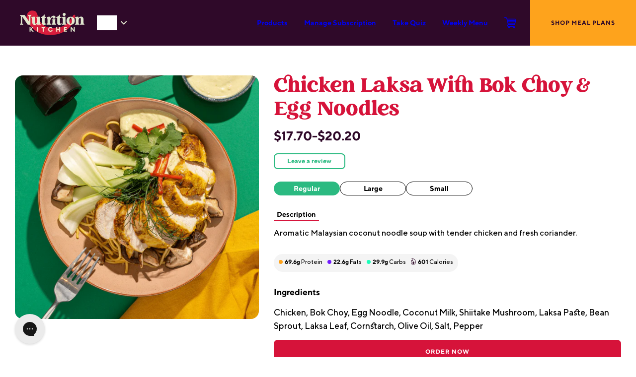

--- FILE ---
content_type: text/html; charset=utf-8
request_url: https://nutritionkitchensg.com/products/chicken-laksa-with-chili-garlic-bok-choi-mushrooms-coriander-and-egg-noodle
body_size: 55877
content:
<!doctype html>
  <html class="no-js" lang="en">
  <head>
    <script src="https://www.googleoptimize.com/optimize.js?id=OPT-N8F369Q"></script>
    <meta charset="utf-8">
    <meta http-equiv="X-UA-Compatible" content="IE=edge,chrome=1">
    <meta name="viewport" content="width=device-width,initial-scale=1">
    <meta name="theme-color" content="#2f0929">
    <link rel="canonical" href="https://nutritionkitchensg.com/products/chicken-laksa-with-chili-garlic-bok-choi-mushrooms-coriander-and-egg-noodle">
    <!-- Begin: Northbeam Pixel -->
    <script async type="text/javascript" src="//j.northbeam.io/ota-sp/a11ffc96-8544-4eab-a3db-30e224d23d7e.js"></script>
    <!-- End: Northbeam Pixel -->

    <!-- Begin: Microsoft Clarity pixel -->
    <script type="text/javascript">
      (function(c,l,a,r,i,t,y){
          c[a]=c[a]||function(){(c[a].q=c[a].q||[]).push(arguments)};
          t=l.createElement(r);t.async=1;t.src="https://www.clarity.ms/tag/"+i;
          y=l.getElementsByTagName(r)[0];y.parentNode.insertBefore(t,y);
      })(window, document, "clarity", "script", "omxcb1jwxa");
    </script>
    <!-- End: Microsoft Clarity pixel -->

    <!-- Linkedin pixel -->
    <script type="text/javascript">
    _linkedin_partner_id = "3494228";
    window._linkedin_data_partner_ids = window._linkedin_data_partner_ids || [];
    window._linkedin_data_partner_ids.push(_linkedin_partner_id);
    </script><script type="text/javascript">
    (function(l) {
    if (!l){window.lintrk = function(a,b){window.lintrk.q.push([a,b])};
    window.lintrk.q=[]}
    var s = document.getElementsByTagName("script")[0];
    var b = document.createElement("script");
    b.type = "text/javascript";b.async = true;
    b.src = "https://snap.licdn.com/li.lms-analytics/insight.min.js";
    s.parentNode.insertBefore(b, s);})(window.lintrk);
    </script>
    <noscript>
    <img height="1" width="1" style="display:none;" alt="" src="https://px.ads.linkedin.com/collect/?pid=3494228&fmt=gif" />
    </noscript>
    <!-- Linkedin pixel end -->

    <!-- DO NOT MODIFY -->

    <!-- Quora Pixel Code (JS Helper) -->
    <script>
      !function(q,e,v,n,t,s){if(q.qp) return; n=q.qp=function(){n.qp?n.qp.apply(n,arguments):n.queue.push(arguments);}; n.queue=[];t=document.createElement(e);t.async=!0;t.src=v; s=document.getElementsByTagName(e)[0]; s.parentNode.insertBefore(t,s);}(window, 'script', 'https://a.quora.com/qevents.js');
      qp('init', '0e82813348114c2181a556461e7fb945');
      qp('track', 'Generic');
    </script>
    <noscript><img height="1" width="1" style="display:none" src="https://q.quora.com/_/ad/0e82813348114c2181a556461e7fb945/pixel?tag=ViewContent&noscript=1"/></noscript>
    <!-- End of Quora Pixel Code -->

    <link rel="preconnect" href="https://cdn.shopify.com" crossorigin>
    <link rel="preconnect" href="https://fonts.shopify.com" crossorigin>
    <link rel="preconnect" href="https://monorail-edge.shopifysvc.com" crossorigin>

    <link rel="preload" href="//nutritionkitchensg.com/cdn/shop/t/54/assets/constants.js?v=58251544750838685771711948187" as="script">
    <link rel="preload" href="//nutritionkitchensg.com/cdn/shop/t/54/assets/pubsub.js?v=158357773527763999511711948188" as="script">
    <link rel="preload" href="//nutritionkitchensg.com/cdn/shop/t/54/assets/theme.js?v=32892321879545430791742898774" as="script">
    <link rel="preload" href="//nutritionkitchensg.com/cdn/shop/t/54/assets/theme.css?v=88155724142546828411742898773" as="style"><link rel="shortcut icon" href="//nutritionkitchensg.com/cdn/shop/files/nk-favicon-2_32x32.png?v=1638252887" type="image/png"><!-- Title and description ================================================ -->
    
    <title>
      Chicken Laksa With Bok Choy &amp; Egg Noodles
      
      
      
        &ndash; Nutrition Kitchen SG
      
    </title><meta name="description" content="Aromatic Malaysian coconut noodle soup with tender chicken and fresh coriander.">
    <!-- /snippets/social-meta-tags.liquid --><meta property="og:site_name" content="Nutrition Kitchen SG">
<meta property="og:url" content="https://nutritionkitchensg.com/products/chicken-laksa-with-chili-garlic-bok-choi-mushrooms-coriander-and-egg-noodle">
<meta property="og:title" content="Chicken Laksa With Bok Choy & Egg Noodles">
<meta property="og:type" content="product">
<meta property="og:description" content="Aromatic Malaysian coconut noodle soup with tender chicken and fresh coriander."><meta property="og:price:amount" content="14.15">
  <meta property="og:price:currency" content="SGD"><meta property="og:image" content="http://nutritionkitchensg.com/cdn/shop/products/10_b4f9233b-b85c-4704-b942-0a3c1471589f.png?v=1669970842">
      <meta property="og:image:secure_url" content="https://nutritionkitchensg.com/cdn/shop/products/10_b4f9233b-b85c-4704-b942-0a3c1471589f.png?v=1669970842">
      <meta property="og:image:height" content="1080">
      <meta property="og:image:width" content="1080">


<meta name="twitter:site" content="@">
<meta name="twitter:card" content="summary_large_image">
<meta name="twitter:title" content="Chicken Laksa With Bok Choy & Egg Noodles">
<meta name="twitter:description" content="Aromatic Malaysian coconut noodle soup with tender chicken and fresh coriander.">


    <!-- CSS ================================================================== -->
    


<style data-shopify>
:root {

/* ================ Product video ================ */

---color_video_bg: #f2f2f2;


/* ================ Color Variables ================ */

/* === Backgrounds ===*/
---color-bg: #ffffff;
---color-bg-accent: #f7f7f7;

/* === Text colors ===*/
---color-text-dark: #000000;
---color-text: #131313;
---color-text-light: #5a5a5a;

/* === Bright color ===*/
---color-primary: #2f0929;
---color-primary-hover: #000000;
---color-primary-fade: rgba(47, 9, 41, 0.05);
---color-primary-fade-hover: rgba(47, 9, 41, 0.1);---color-primary-opposite: #ffffff;

/* === Secondary/link Color ===*/
---color-secondary: #585e71;
---color-secondary-hover: #2d354f;
---color-secondary-fade: rgba(88, 94, 113, 0.05);
---color-secondary-fade-hover: rgba(88, 94, 113, 0.1);---color-secondary-opposite: #ffffff;

/* === Shades of grey ===*/
---color-a5:  rgba(19, 19, 19, 0.05);
---color-a10: rgba(19, 19, 19, 0.1);
---color-a20: rgba(19, 19, 19, 0.2);
---color-a35: rgba(19, 19, 19, 0.35);
---color-a50: rgba(19, 19, 19, 0.5);
---color-a80: rgba(19, 19, 19, 0.8);
---color-a90: rgba(19, 19, 19, 0.9);
---color-a95: rgba(19, 19, 19, 0.95);


/* ================ Inverted Color Variables ================ */

---inverse-bg: #2e3438;
---inverse-bg-accent: #222324;

/* === Text colors ===*/
---inverse-text-dark: #ffffff;
---inverse-text: #FFFFFF;
---inverse-text-light: #c0c2c3;

/* === Bright color ===*/
---inverse-primary: #fcd8c8;
---inverse-primary-hover: #ffa278;
---inverse-primary-fade: rgba(252, 216, 200, 0.05);
---inverse-primary-fade-hover: rgba(252, 216, 200, 0.1);---inverse-primary-opposite: #000000;


/* === Second Color ===*/
---inverse-secondary: #c6dae5;
---inverse-secondary-hover: #86bcd9;
---inverse-secondary-fade: rgba(198, 218, 229, 0.05);
---inverse-secondary-fade-hover: rgba(198, 218, 229, 0.1);---inverse-secondary-opposite: #000000;


/* === Shades of grey ===*/
---inverse-a5:  rgba(255, 255, 255, 0.05);
---inverse-a10: rgba(255, 255, 255, 0.1);
---inverse-a20: rgba(255, 255, 255, 0.2);
---inverse-a35: rgba(255, 255, 255, 0.3);
---inverse-a80: rgba(255, 255, 255, 0.8);
---inverse-a90: rgba(255, 255, 255, 0.9);
---inverse-a95: rgba(255, 255, 255, 0.95);


/* === Account Bar ===*/
---color-announcement-bg: #d6133a;
---color-announcement-text: #e2e6ce;

/* === Nav and dropdown link background ===*/
---color-nav: #2f0929;
---color-nav-text: #e2e6ce;
---color-nav-border: #f7f7f7;
---color-nav-a10: rgba(226, 230, 206, 0.1);
---color-nav-a50: rgba(226, 230, 206, 0.5);

/* === Site Footer ===*/
---color-footer-bg: #2f0929;
---color-footer-text: #e2e6ce;
---color-footer-a5: rgba(226, 230, 206, 0.05);
---color-footer-a15: rgba(226, 230, 206, 0.15);
---color-footer-a90: rgba(226, 230, 206, 0.9);

/* === Products ===*/
---color-bg-product: #ffffff;
---product-grid-aspect-ratio: 100%;

/* === Product badges ===*/
---color-badge: ;
---color-badge-text: ;

/* === disabled form colors ===*/
---color-disabled-bg: #e7e7e7;
---color-disabled-text: #acacac;

---inverse-disabled-bg: #43484c;
---inverse-disabled-text: #777b7e;

/* === Button Radius === */
---button-radius: 8px;


/* ================ Color Variables ================ */

---color-black: #000;
---color-white: #fff;
---color-offwhite: #f1f1f1;

/* NK COLOR */
---color-purple: #2f0929;
---color-beige: #e2e6ce;
---color-red: #d6133a;
---color-red-hover: #ad0f2f;
---color-green: #2bba81;
---color-green-hover: #249668;
---color-orange: #fea31c;
---color-orange-hover: #e49219;
---color-grey: #f1f3f6;
---color-yellow: #fea31C;
---color-yellow-hover: #f09308;

---color-disabled-grey: #dadada;
---color-disabled-border: #b3b3b3;
---color-disabled-text: #b3b3b3;


/* ================ Typography ================ */

---font-stack-body: 'tt-norms';
---font-style-body: normal;
---font-weight-body: 500;
---font-weight-body-bold: 700;
---font-adjust-body: 1.0;

---font-stack-heading: 'creative-vintage';
---font-style-heading: normal;
---font-weight-heading: 400;
---font-weight-heading-bold: 400;
---font-adjust-heading: 1.0;

  ---font-heading-space: initial;
  ---font-heading-caps: initial;


---font-stack-accent: 'tt-norms';
---font-style-accent: normal;
---font-weight-accent: 500;
---font-weight-accent-bold: 700;
---font-adjust-accent: 1.0;


--font-3: 12px;
@media only screen and (min-width: 768px) {
  --font-3: 13px;
}

---nk-flags: url('//nutritionkitchensg.com/cdn/shop/t/54/assets/nk-flags_1200x.png?v=96098500159838475741711948188');
---ico-select: url('//nutritionkitchensg.com/cdn/shop/t/54/assets/ico-select.svg?v=74277888564369101221711948187');
---url-zoom: url('//nutritionkitchensg.com/cdn/shop/t/54/assets/cursor-zoom.svg?6226');
---url-zoom-2x: url('//nutritionkitchensg.com/cdn/shop/t/54/assets/cursor-zoom-2x.svg?6226');
}


@font-face {
  font-family: 'creative-vintage';
  src: url(//nutritionkitchensg.com/cdn/shop/t/54/assets/font-CreativeVintage-Regular.eot?v=110236884604132662171711948187);
  src: local('creative-vintage'),
    url(//nutritionkitchensg.com/cdn/shop/t/54/assets/font-CreativeVintage-Regular.woff?v=1968000169640475861711948187) format('woff'),
    url(//nutritionkitchensg.com/cdn/shop/t/54/assets/font-CreativeVintage-Regular.ttf?v=51662960253667815741711948188) format('truetype'),
    url(//nutritionkitchensg.com/cdn/shop/t/54/assets/font-CreativeVintage-Regular.svg?v=74131869494920755641742806980) format('svg');
  font-weight: normal;
  font-style: normal;
}

// @font-face {
//   font-family: 'tt-norms';
//   src: url(//nutritionkitchensg.com/cdn/shop/t/54/assets/font-TTNorms-Regular.eot?v=130832213851330846091711948188);
//   src: local('tt-norms'),
//     url(//nutritionkitchensg.com/cdn/shop/t/54/assets/font-TTNorms-Regular.woff?v=74736226657019368191711948189) format('woff'),
//     url(//nutritionkitchensg.com/cdn/shop/t/54/assets/font-TTNorms-Regular.ttf?v=29694309056300533801711948188) format('truetype'),
//     url(//nutritionkitchensg.com/cdn/shop/t/54/assets/font-TTNorms-Regular.svg?v=52913966985204128981742806982) format('svg');
//   font-weight: normal;
//   font-style: normal;
// }

@font-face {
  font-family: 'tt-norms';
  src: url(//nutritionkitchensg.com/cdn/shop/t/54/assets/font-TTNorms-Medium.eot?v=49750817576896066581711948188);
  src: local('tt-norms'),
    url(//nutritionkitchensg.com/cdn/shop/t/54/assets/font-TTNorms-Medium.woff?v=23282069340180965381711948188) format('woff'),
    url(//nutritionkitchensg.com/cdn/shop/t/54/assets/font-TTNorms-Medium.ttf?v=32185017198911739821711948188) format('truetype'),
    url(//nutritionkitchensg.com/cdn/shop/t/54/assets/font-TTNorms-Medium.svg?v=60767187719263600061711948187) format('svg');
  font-weight: 500;
  font-style: normal;
}

@font-face {
  font-family: 'tt-norms';
  src: url(//nutritionkitchensg.com/cdn/shop/t/54/assets/font-TTNorms-Bold.eot?v=28671293426723199761711948187);
  src: local('tt-norms'),
    url(//nutritionkitchensg.com/cdn/shop/t/54/assets/font-TTNorms-Bold.woff?v=8928432763935845151711948188) format('woff'),
    url(//nutritionkitchensg.com/cdn/shop/t/54/assets/font-TTNorms-Bold.ttf?v=49039600593273745121711948188) format('truetype'),
    url(//nutritionkitchensg.com/cdn/shop/t/54/assets/font-TTNorms-Bold.svg?v=64759619979059716371742806980) format('svg');
  font-weight: 700;
  font-style: normal;
}


</style>


    <link href="//nutritionkitchensg.com/cdn/shop/t/54/assets/theme.css?v=88155724142546828411742898773" rel="stylesheet" type="text/css" media="all" />

    <script>
      window.shopUrl = 'https://nutritionkitchensg.com';
      window.routes = {
        cart_add_url: '/cart/add',
        cart_change_url: '/cart/change',
        cart_update_url: '/cart/update',
        cart_url: '/cart',
        predictive_search_url: '/search/suggest',
      };

      var theme = {
        strings: {
          addToCart: "Add to Cart",
          soldOut: "Sold Out",
          unavailable: "Unavailable"
        },
        moneyFormat: "${{amount}}"
      }
    </script>

    
    

    <!-- Header hook for plugins ============================================== -->
    <script>window.performance && window.performance.mark && window.performance.mark('shopify.content_for_header.start');</script><meta id="shopify-digital-wallet" name="shopify-digital-wallet" content="/52260536507/digital_wallets/dialog">
<meta name="shopify-checkout-api-token" content="e9d09dbbbb1f82ccbb06e8210eb33c13">
<meta id="in-context-paypal-metadata" data-shop-id="52260536507" data-venmo-supported="false" data-environment="production" data-locale="en_US" data-paypal-v4="true" data-currency="SGD">
<link rel="alternate" type="application/json+oembed" href="https://nutritionkitchensg.com/products/chicken-laksa-with-chili-garlic-bok-choi-mushrooms-coriander-and-egg-noodle.oembed">
<script async="async" src="/checkouts/internal/preloads.js?locale=en-SG"></script>
<script id="shopify-features" type="application/json">{"accessToken":"e9d09dbbbb1f82ccbb06e8210eb33c13","betas":["rich-media-storefront-analytics"],"domain":"nutritionkitchensg.com","predictiveSearch":true,"shopId":52260536507,"locale":"en"}</script>
<script>var Shopify = Shopify || {};
Shopify.shop = "nutritionkitchensg.myshopify.com";
Shopify.locale = "en";
Shopify.currency = {"active":"SGD","rate":"1.0"};
Shopify.country = "SG";
Shopify.theme = {"name":"nutritionkitchen\/sg-prod","id":133956534459,"schema_name":"Nutrition Kitchen","schema_version":"8.1","theme_store_id":null,"role":"main"};
Shopify.theme.handle = "null";
Shopify.theme.style = {"id":null,"handle":null};
Shopify.cdnHost = "nutritionkitchensg.com/cdn";
Shopify.routes = Shopify.routes || {};
Shopify.routes.root = "/";</script>
<script type="module">!function(o){(o.Shopify=o.Shopify||{}).modules=!0}(window);</script>
<script>!function(o){function n(){var o=[];function n(){o.push(Array.prototype.slice.apply(arguments))}return n.q=o,n}var t=o.Shopify=o.Shopify||{};t.loadFeatures=n(),t.autoloadFeatures=n()}(window);</script>
<script id="shop-js-analytics" type="application/json">{"pageType":"product"}</script>
<script defer="defer" async type="module" src="//nutritionkitchensg.com/cdn/shopifycloud/shop-js/modules/v2/client.init-shop-cart-sync_IZsNAliE.en.esm.js"></script>
<script defer="defer" async type="module" src="//nutritionkitchensg.com/cdn/shopifycloud/shop-js/modules/v2/chunk.common_0OUaOowp.esm.js"></script>
<script type="module">
  await import("//nutritionkitchensg.com/cdn/shopifycloud/shop-js/modules/v2/client.init-shop-cart-sync_IZsNAliE.en.esm.js");
await import("//nutritionkitchensg.com/cdn/shopifycloud/shop-js/modules/v2/chunk.common_0OUaOowp.esm.js");

  window.Shopify.SignInWithShop?.initShopCartSync?.({"fedCMEnabled":true,"windoidEnabled":true});

</script>
<script>(function() {
  var isLoaded = false;
  function asyncLoad() {
    if (isLoaded) return;
    isLoaded = true;
    var urls = ["https:\/\/api.revy.io\/discounts.js?shop=nutritionkitchensg.myshopify.com","https:\/\/static.fbot.me\/shopify\/friendbuy-shopify.js?merchantId=811417b5-26ce-4f92-8454-0eaca7c975eb\u0026shop=nutritionkitchensg.myshopify.com","https:\/\/config.gorgias.chat\/bundle-loader\/01GYCCY9CF0P007S4CK1049ZNJ?source=shopify1click\u0026shop=nutritionkitchensg.myshopify.com","https:\/\/cdn.weglot.com\/weglot_script_tag.js?shop=nutritionkitchensg.myshopify.com","https:\/\/api.socialsnowball.io\/js\/referral.js?shop=nutritionkitchensg.myshopify.com","https:\/\/form-assets.mailchimp.com\/snippet\/account\/221187034?shop=nutritionkitchensg.myshopify.com","https:\/\/chimpstatic.com\/mcjs-connected\/js\/users\/ee4fd752d869f329c5d0cee67\/04d92c7520296b236d1a95240.js?shop=nutritionkitchensg.myshopify.com","https:\/\/cdn.9gtb.com\/loader.js?g_cvt_id=dffdaff5-0b39-478e-9c4b-c96c45c13af5\u0026shop=nutritionkitchensg.myshopify.com"];
    for (var i = 0; i < urls.length; i++) {
      var s = document.createElement('script');
      s.type = 'text/javascript';
      s.async = true;
      s.src = urls[i];
      var x = document.getElementsByTagName('script')[0];
      x.parentNode.insertBefore(s, x);
    }
  };
  if(window.attachEvent) {
    window.attachEvent('onload', asyncLoad);
  } else {
    window.addEventListener('load', asyncLoad, false);
  }
})();</script>
<script id="__st">var __st={"a":52260536507,"offset":28800,"reqid":"193bbb4f-9646-4119-a018-72edbfa3d99a-1768512379","pageurl":"nutritionkitchensg.com\/products\/chicken-laksa-with-chili-garlic-bok-choi-mushrooms-coriander-and-egg-noodle","u":"0ed50fdce6e6","p":"product","rtyp":"product","rid":7751036666043};</script>
<script>window.ShopifyPaypalV4VisibilityTracking = true;</script>
<script id="captcha-bootstrap">!function(){'use strict';const t='contact',e='account',n='new_comment',o=[[t,t],['blogs',n],['comments',n],[t,'customer']],c=[[e,'customer_login'],[e,'guest_login'],[e,'recover_customer_password'],[e,'create_customer']],r=t=>t.map((([t,e])=>`form[action*='/${t}']:not([data-nocaptcha='true']) input[name='form_type'][value='${e}']`)).join(','),a=t=>()=>t?[...document.querySelectorAll(t)].map((t=>t.form)):[];function s(){const t=[...o],e=r(t);return a(e)}const i='password',u='form_key',d=['recaptcha-v3-token','g-recaptcha-response','h-captcha-response',i],f=()=>{try{return window.sessionStorage}catch{return}},m='__shopify_v',_=t=>t.elements[u];function p(t,e,n=!1){try{const o=window.sessionStorage,c=JSON.parse(o.getItem(e)),{data:r}=function(t){const{data:e,action:n}=t;return t[m]||n?{data:e,action:n}:{data:t,action:n}}(c);for(const[e,n]of Object.entries(r))t.elements[e]&&(t.elements[e].value=n);n&&o.removeItem(e)}catch(o){console.error('form repopulation failed',{error:o})}}const l='form_type',E='cptcha';function T(t){t.dataset[E]=!0}const w=window,h=w.document,L='Shopify',v='ce_forms',y='captcha';let A=!1;((t,e)=>{const n=(g='f06e6c50-85a8-45c8-87d0-21a2b65856fe',I='https://cdn.shopify.com/shopifycloud/storefront-forms-hcaptcha/ce_storefront_forms_captcha_hcaptcha.v1.5.2.iife.js',D={infoText:'Protected by hCaptcha',privacyText:'Privacy',termsText:'Terms'},(t,e,n)=>{const o=w[L][v],c=o.bindForm;if(c)return c(t,g,e,D).then(n);var r;o.q.push([[t,g,e,D],n]),r=I,A||(h.body.append(Object.assign(h.createElement('script'),{id:'captcha-provider',async:!0,src:r})),A=!0)});var g,I,D;w[L]=w[L]||{},w[L][v]=w[L][v]||{},w[L][v].q=[],w[L][y]=w[L][y]||{},w[L][y].protect=function(t,e){n(t,void 0,e),T(t)},Object.freeze(w[L][y]),function(t,e,n,w,h,L){const[v,y,A,g]=function(t,e,n){const i=e?o:[],u=t?c:[],d=[...i,...u],f=r(d),m=r(i),_=r(d.filter((([t,e])=>n.includes(e))));return[a(f),a(m),a(_),s()]}(w,h,L),I=t=>{const e=t.target;return e instanceof HTMLFormElement?e:e&&e.form},D=t=>v().includes(t);t.addEventListener('submit',(t=>{const e=I(t);if(!e)return;const n=D(e)&&!e.dataset.hcaptchaBound&&!e.dataset.recaptchaBound,o=_(e),c=g().includes(e)&&(!o||!o.value);(n||c)&&t.preventDefault(),c&&!n&&(function(t){try{if(!f())return;!function(t){const e=f();if(!e)return;const n=_(t);if(!n)return;const o=n.value;o&&e.removeItem(o)}(t);const e=Array.from(Array(32),(()=>Math.random().toString(36)[2])).join('');!function(t,e){_(t)||t.append(Object.assign(document.createElement('input'),{type:'hidden',name:u})),t.elements[u].value=e}(t,e),function(t,e){const n=f();if(!n)return;const o=[...t.querySelectorAll(`input[type='${i}']`)].map((({name:t})=>t)),c=[...d,...o],r={};for(const[a,s]of new FormData(t).entries())c.includes(a)||(r[a]=s);n.setItem(e,JSON.stringify({[m]:1,action:t.action,data:r}))}(t,e)}catch(e){console.error('failed to persist form',e)}}(e),e.submit())}));const S=(t,e)=>{t&&!t.dataset[E]&&(n(t,e.some((e=>e===t))),T(t))};for(const o of['focusin','change'])t.addEventListener(o,(t=>{const e=I(t);D(e)&&S(e,y())}));const B=e.get('form_key'),M=e.get(l),P=B&&M;t.addEventListener('DOMContentLoaded',(()=>{const t=y();if(P)for(const e of t)e.elements[l].value===M&&p(e,B);[...new Set([...A(),...v().filter((t=>'true'===t.dataset.shopifyCaptcha))])].forEach((e=>S(e,t)))}))}(h,new URLSearchParams(w.location.search),n,t,e,['guest_login'])})(!0,!0)}();</script>
<script integrity="sha256-4kQ18oKyAcykRKYeNunJcIwy7WH5gtpwJnB7kiuLZ1E=" data-source-attribution="shopify.loadfeatures" defer="defer" src="//nutritionkitchensg.com/cdn/shopifycloud/storefront/assets/storefront/load_feature-a0a9edcb.js" crossorigin="anonymous"></script>
<script data-source-attribution="shopify.dynamic_checkout.dynamic.init">var Shopify=Shopify||{};Shopify.PaymentButton=Shopify.PaymentButton||{isStorefrontPortableWallets:!0,init:function(){window.Shopify.PaymentButton.init=function(){};var t=document.createElement("script");t.src="https://nutritionkitchensg.com/cdn/shopifycloud/portable-wallets/latest/portable-wallets.en.js",t.type="module",document.head.appendChild(t)}};
</script>
<script data-source-attribution="shopify.dynamic_checkout.buyer_consent">
  function portableWalletsHideBuyerConsent(e){var t=document.getElementById("shopify-buyer-consent"),n=document.getElementById("shopify-subscription-policy-button");t&&n&&(t.classList.add("hidden"),t.setAttribute("aria-hidden","true"),n.removeEventListener("click",e))}function portableWalletsShowBuyerConsent(e){var t=document.getElementById("shopify-buyer-consent"),n=document.getElementById("shopify-subscription-policy-button");t&&n&&(t.classList.remove("hidden"),t.removeAttribute("aria-hidden"),n.addEventListener("click",e))}window.Shopify?.PaymentButton&&(window.Shopify.PaymentButton.hideBuyerConsent=portableWalletsHideBuyerConsent,window.Shopify.PaymentButton.showBuyerConsent=portableWalletsShowBuyerConsent);
</script>
<script data-source-attribution="shopify.dynamic_checkout.cart.bootstrap">document.addEventListener("DOMContentLoaded",(function(){function t(){return document.querySelector("shopify-accelerated-checkout-cart, shopify-accelerated-checkout")}if(t())Shopify.PaymentButton.init();else{new MutationObserver((function(e,n){t()&&(Shopify.PaymentButton.init(),n.disconnect())})).observe(document.body,{childList:!0,subtree:!0})}}));
</script>
<link id="shopify-accelerated-checkout-styles" rel="stylesheet" media="screen" href="https://nutritionkitchensg.com/cdn/shopifycloud/portable-wallets/latest/accelerated-checkout-backwards-compat.css" crossorigin="anonymous">
<style id="shopify-accelerated-checkout-cart">
        #shopify-buyer-consent {
  margin-top: 1em;
  display: inline-block;
  width: 100%;
}

#shopify-buyer-consent.hidden {
  display: none;
}

#shopify-subscription-policy-button {
  background: none;
  border: none;
  padding: 0;
  text-decoration: underline;
  font-size: inherit;
  cursor: pointer;
}

#shopify-subscription-policy-button::before {
  box-shadow: none;
}

      </style>

<script>window.performance && window.performance.mark && window.performance.mark('shopify.content_for_header.end');</script>
<script>
      window.customerTagsSet = true
      window.customerTags = null
      window.orderCount = null
      window.customerId = null
      console.log(`CUSTOMER`);
      console.log(null);
      console.log(`CUSTOMER ID`);
      console.log(null);
      console.log(`CUSTOMER orders_count`);
      console.log(null);
    </script>

    
  <script type="application/javascript">
  window["friendbuyAPI"] = friendbuyAPI = window["friendbuyAPI"] || [];
  friendbuyAPI.merchantId = "811417b5-26ce-4f92-8454-0eaca7c975eb";
  friendbuyAPI.shopify = {
    page: "Chicken Laksa With Bok Choy &amp; Egg Noodles",
    
  }
  </script>
  
    
<!-- Start of Judge.me Core -->
<link rel="dns-prefetch" href="https://cdn.judge.me/">
<script data-cfasync='false' class='jdgm-settings-script'>window.jdgmSettings={"pagination":5,"disable_web_reviews":false,"badge_no_review_text":"No reviews","badge_n_reviews_text":"{{ n }} review/reviews","badge_star_color":"#2bba81","hide_badge_preview_if_no_reviews":true,"badge_hide_text":true,"enforce_center_preview_badge":false,"widget_title":"Customer Reviews","widget_open_form_text":"Write a review","widget_close_form_text":"Cancel review","widget_refresh_page_text":"Refresh page","widget_summary_text":"Based on {{ number_of_reviews }} review/reviews","widget_no_review_text":"Be the first to write a review","widget_name_field_text":"Display name","widget_verified_name_field_text":"Verified Name (public)","widget_name_placeholder_text":"Display name","widget_required_field_error_text":"This field is required.","widget_email_field_text":"Email address","widget_verified_email_field_text":"Verified Email (private, can not be edited)","widget_email_placeholder_text":"Your email address","widget_email_field_error_text":"Please enter a valid email address.","widget_rating_field_text":"Rating","widget_review_title_field_text":"Review Title","widget_review_title_placeholder_text":"Give your review a title","widget_review_body_field_text":"Review content","widget_review_body_placeholder_text":"Start writing here...","widget_pictures_field_text":"Picture/Video (optional)","widget_submit_review_text":"Submit Review","widget_submit_verified_review_text":"Submit Verified Review","widget_submit_success_msg_with_auto_publish":"Thank you! Please refresh the page in a few moments to see your review. You can remove or edit your review by logging into \u003ca href='https://judge.me/login' target='_blank' rel='nofollow noopener'\u003eJudge.me\u003c/a\u003e","widget_submit_success_msg_no_auto_publish":"Thank you! Your review will be published as soon as it is approved by the shop admin. You can remove or edit your review by logging into \u003ca href='https://judge.me/login' target='_blank' rel='nofollow noopener'\u003eJudge.me\u003c/a\u003e","widget_show_default_reviews_out_of_total_text":"Showing {{ n_reviews_shown }} out of {{ n_reviews }} reviews.","widget_show_all_link_text":"Show all","widget_show_less_link_text":"Show less","widget_author_said_text":"{{ reviewer_name }} said:","widget_days_text":"{{ n }} days ago","widget_weeks_text":"{{ n }} week/weeks ago","widget_months_text":"{{ n }} month/months ago","widget_years_text":"{{ n }} year/years ago","widget_yesterday_text":"Yesterday","widget_today_text":"Today","widget_replied_text":"\u003e\u003e {{ shop_name }} replied:","widget_read_more_text":"Read more","widget_reviewer_name_as_initial":"","widget_rating_filter_color":"","widget_rating_filter_see_all_text":"See all reviews","widget_sorting_most_recent_text":"Most Recent","widget_sorting_highest_rating_text":"Highest Rating","widget_sorting_lowest_rating_text":"Lowest Rating","widget_sorting_with_pictures_text":"Only Pictures","widget_sorting_most_helpful_text":"Most Helpful","widget_open_question_form_text":"Ask a question","widget_reviews_subtab_text":"Reviews","widget_questions_subtab_text":"Questions","widget_question_label_text":"Question","widget_answer_label_text":"Answer","widget_question_placeholder_text":"Write your question here","widget_submit_question_text":"Submit Question","widget_question_submit_success_text":"Thank you for your question! We will notify you once it gets answered.","widget_star_color":"#2bba81","verified_badge_text":"Verified","verified_badge_bg_color":"","verified_badge_text_color":"","verified_badge_placement":"left-of-reviewer-name","widget_review_max_height":"","widget_hide_border":false,"widget_social_share":false,"widget_thumb":false,"widget_review_location_show":false,"widget_location_format":"","all_reviews_include_out_of_store_products":true,"all_reviews_out_of_store_text":"(out of store)","all_reviews_pagination":100,"all_reviews_product_name_prefix_text":"about","enable_review_pictures":true,"enable_question_anwser":false,"widget_theme":"","review_date_format":"dd/mm/yy","default_sort_method":"most-recent","widget_product_reviews_subtab_text":"Product Reviews","widget_shop_reviews_subtab_text":"Shop Reviews","widget_other_products_reviews_text":"Reviews for other products","widget_store_reviews_subtab_text":"Store reviews","widget_no_store_reviews_text":"This store hasn't received any reviews yet","widget_web_restriction_product_reviews_text":"This product hasn't received any reviews yet","widget_no_items_text":"No items found","widget_show_more_text":"Show more","widget_write_a_store_review_text":"Write a Store Review","widget_other_languages_heading":"Reviews in Other Languages","widget_translate_review_text":"Translate review to {{ language }}","widget_translating_review_text":"Translating...","widget_show_original_translation_text":"Show original ({{ language }})","widget_translate_review_failed_text":"Review couldn't be translated.","widget_translate_review_retry_text":"Retry","widget_translate_review_try_again_later_text":"Try again later","show_product_url_for_grouped_product":false,"widget_sorting_pictures_first_text":"Pictures First","show_pictures_on_all_rev_page_mobile":false,"show_pictures_on_all_rev_page_desktop":false,"floating_tab_hide_mobile_install_preference":false,"floating_tab_button_name":"★ Reviews","floating_tab_title":"Let customers speak for us","floating_tab_button_color":"","floating_tab_button_background_color":"","floating_tab_url":"","floating_tab_url_enabled":false,"floating_tab_tab_style":"text","all_reviews_text_badge_text":"Customers rate us {{ shop.metafields.judgeme.all_reviews_rating | round: 1 }}/5 based on {{ shop.metafields.judgeme.all_reviews_count }} reviews.","all_reviews_text_badge_text_branded_style":"{{ shop.metafields.judgeme.all_reviews_rating | round: 1 }} out of 5 stars based on {{ shop.metafields.judgeme.all_reviews_count }} reviews","is_all_reviews_text_badge_a_link":false,"show_stars_for_all_reviews_text_badge":false,"all_reviews_text_badge_url":"","all_reviews_text_style":"text","all_reviews_text_color_style":"judgeme_brand_color","all_reviews_text_color":"#108474","all_reviews_text_show_jm_brand":true,"featured_carousel_show_header":true,"featured_carousel_title":"Let customers speak for us","testimonials_carousel_title":"Customers are saying","videos_carousel_title":"Real customer stories","cards_carousel_title":"Customers are saying","featured_carousel_count_text":"from {{ n }} reviews","featured_carousel_add_link_to_all_reviews_page":false,"featured_carousel_url":"","featured_carousel_show_images":true,"featured_carousel_autoslide_interval":5,"featured_carousel_arrows_on_the_sides":false,"featured_carousel_height":250,"featured_carousel_width":80,"featured_carousel_image_size":0,"featured_carousel_image_height":250,"featured_carousel_arrow_color":"#eeeeee","verified_count_badge_style":"vintage","verified_count_badge_orientation":"horizontal","verified_count_badge_color_style":"judgeme_brand_color","verified_count_badge_color":"#108474","is_verified_count_badge_a_link":false,"verified_count_badge_url":"","verified_count_badge_show_jm_brand":true,"widget_rating_preset_default":5,"widget_first_sub_tab":"product-reviews","widget_show_histogram":true,"widget_histogram_use_custom_color":false,"widget_pagination_use_custom_color":false,"widget_star_use_custom_color":false,"widget_verified_badge_use_custom_color":false,"widget_write_review_use_custom_color":false,"picture_reminder_submit_button":"Upload Pictures","enable_review_videos":false,"mute_video_by_default":false,"widget_sorting_videos_first_text":"Videos First","widget_review_pending_text":"Pending","featured_carousel_items_for_large_screen":3,"social_share_options_order":"Facebook,Twitter","remove_microdata_snippet":false,"disable_json_ld":false,"enable_json_ld_products":false,"preview_badge_show_question_text":false,"preview_badge_no_question_text":"No questions","preview_badge_n_question_text":"{{ number_of_questions }} question/questions","qa_badge_show_icon":false,"qa_badge_position":"same-row","remove_judgeme_branding":false,"widget_add_search_bar":false,"widget_search_bar_placeholder":"Search","widget_sorting_verified_only_text":"Verified only","featured_carousel_theme":"default","featured_carousel_show_rating":true,"featured_carousel_show_title":true,"featured_carousel_show_body":true,"featured_carousel_show_date":false,"featured_carousel_show_reviewer":true,"featured_carousel_show_product":false,"featured_carousel_header_background_color":"#108474","featured_carousel_header_text_color":"#ffffff","featured_carousel_name_product_separator":"reviewed","featured_carousel_full_star_background":"#108474","featured_carousel_empty_star_background":"#dadada","featured_carousel_vertical_theme_background":"#f9fafb","featured_carousel_verified_badge_enable":true,"featured_carousel_verified_badge_color":"#108474","featured_carousel_border_style":"round","featured_carousel_review_line_length_limit":3,"featured_carousel_more_reviews_button_text":"Read more reviews","featured_carousel_view_product_button_text":"View product","all_reviews_page_load_reviews_on":"scroll","all_reviews_page_load_more_text":"Load More Reviews","disable_fb_tab_reviews":false,"enable_ajax_cdn_cache":false,"widget_public_name_text":"displayed publicly like","default_reviewer_name":"John Smith","default_reviewer_name_has_non_latin":true,"widget_reviewer_anonymous":"Anonymous","medals_widget_title":"Judge.me Review Medals","medals_widget_background_color":"#f9fafb","medals_widget_position":"footer_all_pages","medals_widget_border_color":"#f9fafb","medals_widget_verified_text_position":"left","medals_widget_use_monochromatic_version":false,"medals_widget_elements_color":"#108474","show_reviewer_avatar":true,"widget_invalid_yt_video_url_error_text":"Not a YouTube video URL","widget_max_length_field_error_text":"Please enter no more than {0} characters.","widget_show_country_flag":false,"widget_show_collected_via_shop_app":true,"widget_verified_by_shop_badge_style":"light","widget_verified_by_shop_text":"Verified by Shop","widget_show_photo_gallery":false,"widget_load_with_code_splitting":true,"widget_ugc_install_preference":false,"widget_ugc_title":"Made by us, Shared by you","widget_ugc_subtitle":"Tag us to see your picture featured in our page","widget_ugc_arrows_color":"#ffffff","widget_ugc_primary_button_text":"Buy Now","widget_ugc_primary_button_background_color":"#108474","widget_ugc_primary_button_text_color":"#ffffff","widget_ugc_primary_button_border_width":"0","widget_ugc_primary_button_border_style":"none","widget_ugc_primary_button_border_color":"#108474","widget_ugc_primary_button_border_radius":"25","widget_ugc_secondary_button_text":"Load More","widget_ugc_secondary_button_background_color":"#ffffff","widget_ugc_secondary_button_text_color":"#108474","widget_ugc_secondary_button_border_width":"2","widget_ugc_secondary_button_border_style":"solid","widget_ugc_secondary_button_border_color":"#108474","widget_ugc_secondary_button_border_radius":"25","widget_ugc_reviews_button_text":"View Reviews","widget_ugc_reviews_button_background_color":"#ffffff","widget_ugc_reviews_button_text_color":"#108474","widget_ugc_reviews_button_border_width":"2","widget_ugc_reviews_button_border_style":"solid","widget_ugc_reviews_button_border_color":"#108474","widget_ugc_reviews_button_border_radius":"25","widget_ugc_reviews_button_link_to":"judgeme-reviews-page","widget_ugc_show_post_date":true,"widget_ugc_max_width":"800","widget_rating_metafield_value_type":true,"widget_primary_color":"#2bba81","widget_enable_secondary_color":false,"widget_secondary_color":"#edf5f5","widget_summary_average_rating_text":"{{ average_rating }} out of 5","widget_media_grid_title":"Customer photos \u0026 videos","widget_media_grid_see_more_text":"See more","widget_round_style":false,"widget_show_product_medals":false,"widget_verified_by_judgeme_text":"Verified by Judge.me","widget_show_store_medals":true,"widget_verified_by_judgeme_text_in_store_medals":"Verified by Judge.me","widget_media_field_exceed_quantity_message":"Sorry, we can only accept {{ max_media }} for one review.","widget_media_field_exceed_limit_message":"{{ file_name }} is too large, please select a {{ media_type }} less than {{ size_limit }}MB.","widget_review_submitted_text":"Review Submitted!","widget_question_submitted_text":"Question Submitted!","widget_close_form_text_question":"Cancel","widget_write_your_answer_here_text":"Write your answer here","widget_enabled_branded_link":true,"widget_show_collected_by_judgeme":false,"widget_reviewer_name_color":"","widget_write_review_text_color":"","widget_write_review_bg_color":"","widget_collected_by_judgeme_text":"collected by Judge.me","widget_pagination_type":"standard","widget_load_more_text":"Load More","widget_load_more_color":"#108474","widget_full_review_text":"Full Review","widget_read_more_reviews_text":"Read More Reviews","widget_read_questions_text":"Read Questions","widget_questions_and_answers_text":"Questions \u0026 Answers","widget_verified_by_text":"Verified by","widget_verified_text":"Verified","widget_number_of_reviews_text":"{{ number_of_reviews }} reviews","widget_back_button_text":"Back","widget_next_button_text":"Next","widget_custom_forms_filter_button":"Filters","custom_forms_style":"horizontal","widget_show_review_information":false,"how_reviews_are_collected":"How reviews are collected?","widget_show_review_keywords":false,"widget_gdpr_statement":"How we use your data: We'll only contact you about the review you left, and only if necessary. By submitting your review, you agree to Judge.me's \u003ca href='https://judge.me/terms' target='_blank' rel='nofollow noopener'\u003eterms\u003c/a\u003e, \u003ca href='https://judge.me/privacy' target='_blank' rel='nofollow noopener'\u003eprivacy\u003c/a\u003e and \u003ca href='https://judge.me/content-policy' target='_blank' rel='nofollow noopener'\u003econtent\u003c/a\u003e policies.","widget_multilingual_sorting_enabled":false,"widget_translate_review_content_enabled":false,"widget_translate_review_content_method":"manual","popup_widget_review_selection":"automatically_with_pictures","popup_widget_round_border_style":true,"popup_widget_show_title":true,"popup_widget_show_body":true,"popup_widget_show_reviewer":false,"popup_widget_show_product":true,"popup_widget_show_pictures":true,"popup_widget_use_review_picture":true,"popup_widget_show_on_home_page":true,"popup_widget_show_on_product_page":true,"popup_widget_show_on_collection_page":true,"popup_widget_show_on_cart_page":true,"popup_widget_position":"bottom_left","popup_widget_first_review_delay":5,"popup_widget_duration":5,"popup_widget_interval":5,"popup_widget_review_count":5,"popup_widget_hide_on_mobile":true,"review_snippet_widget_round_border_style":true,"review_snippet_widget_card_color":"#FFFFFF","review_snippet_widget_slider_arrows_background_color":"#FFFFFF","review_snippet_widget_slider_arrows_color":"#000000","review_snippet_widget_star_color":"#108474","show_product_variant":false,"all_reviews_product_variant_label_text":"Variant: ","widget_show_verified_branding":false,"widget_ai_summary_title":"Customers say","widget_ai_summary_disclaimer":"AI-powered review summary based on recent customer reviews","widget_show_ai_summary":false,"widget_show_ai_summary_bg":false,"widget_show_review_title_input":true,"redirect_reviewers_invited_via_email":"review_widget","request_store_review_after_product_review":false,"request_review_other_products_in_order":false,"review_form_color_scheme":"default","review_form_corner_style":"square","review_form_star_color":{},"review_form_text_color":"#333333","review_form_background_color":"#ffffff","review_form_field_background_color":"#fafafa","review_form_button_color":{},"review_form_button_text_color":"#ffffff","review_form_modal_overlay_color":"#000000","review_content_screen_title_text":"How would you rate this product?","review_content_introduction_text":"We would love it if you would share a bit about your experience.","store_review_form_title_text":"How would you rate this store?","store_review_form_introduction_text":"We would love it if you would share a bit about your experience.","show_review_guidance_text":true,"one_star_review_guidance_text":"Poor","five_star_review_guidance_text":"Great","customer_information_screen_title_text":"About you","customer_information_introduction_text":"Please tell us more about you.","custom_questions_screen_title_text":"Your experience in more detail","custom_questions_introduction_text":"Here are a few questions to help us understand more about your experience.","review_submitted_screen_title_text":"Thanks for your review!","review_submitted_screen_thank_you_text":"We are processing it and it will appear on the store soon.","review_submitted_screen_email_verification_text":"Please confirm your email by clicking the link we just sent you. This helps us keep reviews authentic.","review_submitted_request_store_review_text":"Would you like to share your experience of shopping with us?","review_submitted_review_other_products_text":"Would you like to review these products?","store_review_screen_title_text":"Would you like to share your experience of shopping with us?","store_review_introduction_text":"We value your feedback and use it to improve. Please share any thoughts or suggestions you have.","reviewer_media_screen_title_picture_text":"Share a picture","reviewer_media_introduction_picture_text":"Upload a photo to support your review.","reviewer_media_screen_title_video_text":"Share a video","reviewer_media_introduction_video_text":"Upload a video to support your review.","reviewer_media_screen_title_picture_or_video_text":"Share a picture or video","reviewer_media_introduction_picture_or_video_text":"Upload a photo or video to support your review.","reviewer_media_youtube_url_text":"Paste your Youtube URL here","advanced_settings_next_step_button_text":"Next","advanced_settings_close_review_button_text":"Close","modal_write_review_flow":false,"write_review_flow_required_text":"Required","write_review_flow_privacy_message_text":"We respect your privacy.","write_review_flow_anonymous_text":"Post review as anonymous","write_review_flow_visibility_text":"This won't be visible to other customers.","write_review_flow_multiple_selection_help_text":"Select as many as you like","write_review_flow_single_selection_help_text":"Select one option","write_review_flow_required_field_error_text":"This field is required","write_review_flow_invalid_email_error_text":"Please enter a valid email address","write_review_flow_max_length_error_text":"Max. {{ max_length }} characters.","write_review_flow_media_upload_text":"\u003cb\u003eClick to upload\u003c/b\u003e or drag and drop","write_review_flow_gdpr_statement":"We'll only contact you about your review if necessary. By submitting your review, you agree to our \u003ca href='https://judge.me/terms' target='_blank' rel='nofollow noopener'\u003eterms and conditions\u003c/a\u003e and \u003ca href='https://judge.me/privacy' target='_blank' rel='nofollow noopener'\u003eprivacy policy\u003c/a\u003e.","rating_only_reviews_enabled":false,"show_negative_reviews_help_screen":false,"new_review_flow_help_screen_rating_threshold":3,"negative_review_resolution_screen_title_text":"Tell us more","negative_review_resolution_text":"Your experience matters to us. If there were issues with your purchase, we're here to help. Feel free to reach out to us, we'd love the opportunity to make things right.","negative_review_resolution_button_text":"Contact us","negative_review_resolution_proceed_with_review_text":"Leave a review","negative_review_resolution_subject":"Issue with purchase from {{ shop_name }}.{{ order_name }}","preview_badge_collection_page_install_status":false,"widget_review_custom_css":"","preview_badge_custom_css":"","preview_badge_stars_count":"5-stars","featured_carousel_custom_css":"","floating_tab_custom_css":"","all_reviews_widget_custom_css":"","medals_widget_custom_css":"","verified_badge_custom_css":"","all_reviews_text_custom_css":"","transparency_badges_collected_via_store_invite":false,"transparency_badges_from_another_provider":false,"transparency_badges_collected_from_store_visitor":false,"transparency_badges_collected_by_verified_review_provider":false,"transparency_badges_earned_reward":false,"transparency_badges_collected_via_store_invite_text":"Review collected via store invitation","transparency_badges_from_another_provider_text":"Review collected from another provider","transparency_badges_collected_from_store_visitor_text":"Review collected from a store visitor","transparency_badges_written_in_google_text":"Review written in Google","transparency_badges_written_in_etsy_text":"Review written in Etsy","transparency_badges_written_in_shop_app_text":"Review written in Shop App","transparency_badges_earned_reward_text":"Review earned a reward for future purchase","product_review_widget_per_page":10,"widget_store_review_label_text":"Review about the store","checkout_comment_extension_title_on_product_page":"Customer Comments","checkout_comment_extension_num_latest_comment_show":5,"checkout_comment_extension_format":"name_and_timestamp","checkout_comment_customer_name":"last_initial","checkout_comment_comment_notification":true,"preview_badge_collection_page_install_preference":false,"preview_badge_home_page_install_preference":false,"preview_badge_product_page_install_preference":true,"review_widget_install_preference":"","review_carousel_install_preference":false,"floating_reviews_tab_install_preference":"none","verified_reviews_count_badge_install_preference":false,"all_reviews_text_install_preference":false,"review_widget_best_location":true,"judgeme_medals_install_preference":false,"review_widget_revamp_enabled":false,"review_widget_qna_enabled":false,"review_widget_header_theme":"minimal","review_widget_widget_title_enabled":true,"review_widget_header_text_size":"medium","review_widget_header_text_weight":"regular","review_widget_average_rating_style":"compact","review_widget_bar_chart_enabled":true,"review_widget_bar_chart_type":"numbers","review_widget_bar_chart_style":"standard","review_widget_expanded_media_gallery_enabled":false,"review_widget_reviews_section_theme":"standard","review_widget_image_style":"thumbnails","review_widget_review_image_ratio":"square","review_widget_stars_size":"medium","review_widget_verified_badge":"standard_text","review_widget_review_title_text_size":"medium","review_widget_review_text_size":"medium","review_widget_review_text_length":"medium","review_widget_number_of_columns_desktop":3,"review_widget_carousel_transition_speed":5,"review_widget_custom_questions_answers_display":"always","review_widget_button_text_color":"#FFFFFF","review_widget_text_color":"#000000","review_widget_lighter_text_color":"#7B7B7B","review_widget_corner_styling":"soft","review_widget_review_word_singular":"review","review_widget_review_word_plural":"reviews","review_widget_voting_label":"Helpful?","review_widget_shop_reply_label":"Reply from {{ shop_name }}:","review_widget_filters_title":"Filters","qna_widget_question_word_singular":"Question","qna_widget_question_word_plural":"Questions","qna_widget_answer_reply_label":"Answer from {{ answerer_name }}:","qna_content_screen_title_text":"Ask a question about this product","qna_widget_question_required_field_error_text":"Please enter your question.","qna_widget_flow_gdpr_statement":"We'll only contact you about your question if necessary. By submitting your question, you agree to our \u003ca href='https://judge.me/terms' target='_blank' rel='nofollow noopener'\u003eterms and conditions\u003c/a\u003e and \u003ca href='https://judge.me/privacy' target='_blank' rel='nofollow noopener'\u003eprivacy policy\u003c/a\u003e.","qna_widget_question_submitted_text":"Thanks for your question!","qna_widget_close_form_text_question":"Close","qna_widget_question_submit_success_text":"We’ll notify you by email when your question is answered.","all_reviews_widget_v2025_enabled":false,"all_reviews_widget_v2025_header_theme":"default","all_reviews_widget_v2025_widget_title_enabled":true,"all_reviews_widget_v2025_header_text_size":"medium","all_reviews_widget_v2025_header_text_weight":"regular","all_reviews_widget_v2025_average_rating_style":"compact","all_reviews_widget_v2025_bar_chart_enabled":true,"all_reviews_widget_v2025_bar_chart_type":"numbers","all_reviews_widget_v2025_bar_chart_style":"standard","all_reviews_widget_v2025_expanded_media_gallery_enabled":false,"all_reviews_widget_v2025_show_store_medals":true,"all_reviews_widget_v2025_show_photo_gallery":true,"all_reviews_widget_v2025_show_review_keywords":false,"all_reviews_widget_v2025_show_ai_summary":false,"all_reviews_widget_v2025_show_ai_summary_bg":false,"all_reviews_widget_v2025_add_search_bar":false,"all_reviews_widget_v2025_default_sort_method":"most-recent","all_reviews_widget_v2025_reviews_per_page":10,"all_reviews_widget_v2025_reviews_section_theme":"default","all_reviews_widget_v2025_image_style":"thumbnails","all_reviews_widget_v2025_review_image_ratio":"square","all_reviews_widget_v2025_stars_size":"medium","all_reviews_widget_v2025_verified_badge":"bold_badge","all_reviews_widget_v2025_review_title_text_size":"medium","all_reviews_widget_v2025_review_text_size":"medium","all_reviews_widget_v2025_review_text_length":"medium","all_reviews_widget_v2025_number_of_columns_desktop":3,"all_reviews_widget_v2025_carousel_transition_speed":5,"all_reviews_widget_v2025_custom_questions_answers_display":"always","all_reviews_widget_v2025_show_product_variant":false,"all_reviews_widget_v2025_show_reviewer_avatar":true,"all_reviews_widget_v2025_reviewer_name_as_initial":"","all_reviews_widget_v2025_review_location_show":false,"all_reviews_widget_v2025_location_format":"","all_reviews_widget_v2025_show_country_flag":false,"all_reviews_widget_v2025_verified_by_shop_badge_style":"light","all_reviews_widget_v2025_social_share":false,"all_reviews_widget_v2025_social_share_options_order":"Facebook,Twitter,LinkedIn,Pinterest","all_reviews_widget_v2025_pagination_type":"standard","all_reviews_widget_v2025_button_text_color":"#FFFFFF","all_reviews_widget_v2025_text_color":"#000000","all_reviews_widget_v2025_lighter_text_color":"#7B7B7B","all_reviews_widget_v2025_corner_styling":"soft","all_reviews_widget_v2025_title":"Customer reviews","all_reviews_widget_v2025_ai_summary_title":"Customers say about this store","all_reviews_widget_v2025_no_review_text":"Be the first to write a review","platform":"shopify","branding_url":"https://app.judge.me/reviews/stores/nutritionkitchensg.com","branding_text":"Powered by Judge.me","locale":"en","reply_name":"Nutrition Kitchen SG","widget_version":"3.0","footer":true,"autopublish":true,"review_dates":true,"enable_custom_form":false,"shop_use_review_site":true,"shop_locale":"en","enable_multi_locales_translations":false,"show_review_title_input":true,"review_verification_email_status":"always","can_be_branded":true,"reply_name_text":"Nutrition Kitchen SG"};</script> <style class='jdgm-settings-style'>.jdgm-xx{left:0}:root{--jdgm-primary-color: #2bba81;--jdgm-secondary-color: rgba(43,186,129,0.1);--jdgm-star-color: #2bba81;--jdgm-write-review-text-color: white;--jdgm-write-review-bg-color: #2bba81;--jdgm-paginate-color: #2bba81;--jdgm-border-radius: 0;--jdgm-reviewer-name-color: #2bba81}.jdgm-histogram__bar-content{background-color:#2bba81}.jdgm-rev[data-verified-buyer=true] .jdgm-rev__icon.jdgm-rev__icon:after,.jdgm-rev__buyer-badge.jdgm-rev__buyer-badge{color:white;background-color:#2bba81}.jdgm-review-widget--small .jdgm-gallery.jdgm-gallery .jdgm-gallery__thumbnail-link:nth-child(8) .jdgm-gallery__thumbnail-wrapper.jdgm-gallery__thumbnail-wrapper:before{content:"See more"}@media only screen and (min-width: 768px){.jdgm-gallery.jdgm-gallery .jdgm-gallery__thumbnail-link:nth-child(8) .jdgm-gallery__thumbnail-wrapper.jdgm-gallery__thumbnail-wrapper:before{content:"See more"}}.jdgm-preview-badge .jdgm-star.jdgm-star{color:#2bba81}.jdgm-prev-badge[data-average-rating='0.00']{display:none !important}.jdgm-prev-badge__text{display:none !important}.jdgm-author-all-initials{display:none !important}.jdgm-author-last-initial{display:none !important}.jdgm-rev-widg__title{visibility:hidden}.jdgm-rev-widg__summary-text{visibility:hidden}.jdgm-prev-badge__text{visibility:hidden}.jdgm-rev__prod-link-prefix:before{content:'about'}.jdgm-rev__variant-label:before{content:'Variant: '}.jdgm-rev__out-of-store-text:before{content:'(out of store)'}@media only screen and (min-width: 768px){.jdgm-rev__pics .jdgm-rev_all-rev-page-picture-separator,.jdgm-rev__pics .jdgm-rev__product-picture{display:none}}@media only screen and (max-width: 768px){.jdgm-rev__pics .jdgm-rev_all-rev-page-picture-separator,.jdgm-rev__pics .jdgm-rev__product-picture{display:none}}.jdgm-preview-badge[data-template="collection"]{display:none !important}.jdgm-preview-badge[data-template="index"]{display:none !important}.jdgm-verified-count-badget[data-from-snippet="true"]{display:none !important}.jdgm-carousel-wrapper[data-from-snippet="true"]{display:none !important}.jdgm-all-reviews-text[data-from-snippet="true"]{display:none !important}.jdgm-medals-section[data-from-snippet="true"]{display:none !important}.jdgm-ugc-media-wrapper[data-from-snippet="true"]{display:none !important}.jdgm-rev__transparency-badge[data-badge-type="review_collected_via_store_invitation"]{display:none !important}.jdgm-rev__transparency-badge[data-badge-type="review_collected_from_another_provider"]{display:none !important}.jdgm-rev__transparency-badge[data-badge-type="review_collected_from_store_visitor"]{display:none !important}.jdgm-rev__transparency-badge[data-badge-type="review_written_in_etsy"]{display:none !important}.jdgm-rev__transparency-badge[data-badge-type="review_written_in_google_business"]{display:none !important}.jdgm-rev__transparency-badge[data-badge-type="review_written_in_shop_app"]{display:none !important}.jdgm-rev__transparency-badge[data-badge-type="review_earned_for_future_purchase"]{display:none !important}.jdgm-review-snippet-widget .jdgm-rev-snippet-widget__cards-container .jdgm-rev-snippet-card{border-radius:8px;background:#fff}.jdgm-review-snippet-widget .jdgm-rev-snippet-widget__cards-container .jdgm-rev-snippet-card__rev-rating .jdgm-star{color:#108474}.jdgm-review-snippet-widget .jdgm-rev-snippet-widget__prev-btn,.jdgm-review-snippet-widget .jdgm-rev-snippet-widget__next-btn{border-radius:50%;background:#fff}.jdgm-review-snippet-widget .jdgm-rev-snippet-widget__prev-btn>svg,.jdgm-review-snippet-widget .jdgm-rev-snippet-widget__next-btn>svg{fill:#000}.jdgm-full-rev-modal.rev-snippet-widget .jm-mfp-container .jm-mfp-content,.jdgm-full-rev-modal.rev-snippet-widget .jm-mfp-container .jdgm-full-rev__icon,.jdgm-full-rev-modal.rev-snippet-widget .jm-mfp-container .jdgm-full-rev__pic-img,.jdgm-full-rev-modal.rev-snippet-widget .jm-mfp-container .jdgm-full-rev__reply{border-radius:8px}.jdgm-full-rev-modal.rev-snippet-widget .jm-mfp-container .jdgm-full-rev[data-verified-buyer="true"] .jdgm-full-rev__icon::after{border-radius:8px}.jdgm-full-rev-modal.rev-snippet-widget .jm-mfp-container .jdgm-full-rev .jdgm-rev__buyer-badge{border-radius:calc( 8px / 2 )}.jdgm-full-rev-modal.rev-snippet-widget .jm-mfp-container .jdgm-full-rev .jdgm-full-rev__replier::before{content:'Nutrition Kitchen SG'}.jdgm-full-rev-modal.rev-snippet-widget .jm-mfp-container .jdgm-full-rev .jdgm-full-rev__product-button{border-radius:calc( 8px * 6 )}
</style> <style class='jdgm-settings-style'></style>

  
  
  
  <style class='jdgm-miracle-styles'>
  @-webkit-keyframes jdgm-spin{0%{-webkit-transform:rotate(0deg);-ms-transform:rotate(0deg);transform:rotate(0deg)}100%{-webkit-transform:rotate(359deg);-ms-transform:rotate(359deg);transform:rotate(359deg)}}@keyframes jdgm-spin{0%{-webkit-transform:rotate(0deg);-ms-transform:rotate(0deg);transform:rotate(0deg)}100%{-webkit-transform:rotate(359deg);-ms-transform:rotate(359deg);transform:rotate(359deg)}}@font-face{font-family:'JudgemeStar';src:url("[data-uri]") format("woff");font-weight:normal;font-style:normal}.jdgm-star{font-family:'JudgemeStar';display:inline !important;text-decoration:none !important;padding:0 4px 0 0 !important;margin:0 !important;font-weight:bold;opacity:1;-webkit-font-smoothing:antialiased;-moz-osx-font-smoothing:grayscale}.jdgm-star:hover{opacity:1}.jdgm-star:last-of-type{padding:0 !important}.jdgm-star.jdgm--on:before{content:"\e000"}.jdgm-star.jdgm--off:before{content:"\e001"}.jdgm-star.jdgm--half:before{content:"\e002"}.jdgm-widget *{margin:0;line-height:1.4;-webkit-box-sizing:border-box;-moz-box-sizing:border-box;box-sizing:border-box;-webkit-overflow-scrolling:touch}.jdgm-hidden{display:none !important;visibility:hidden !important}.jdgm-temp-hidden{display:none}.jdgm-spinner{width:40px;height:40px;margin:auto;border-radius:50%;border-top:2px solid #eee;border-right:2px solid #eee;border-bottom:2px solid #eee;border-left:2px solid #ccc;-webkit-animation:jdgm-spin 0.8s infinite linear;animation:jdgm-spin 0.8s infinite linear}.jdgm-prev-badge{display:block !important}

</style>


  
  
   


<script data-cfasync='false' class='jdgm-script'>
!function(e){window.jdgm=window.jdgm||{},jdgm.CDN_HOST="https://cdn.judge.me/",
jdgm.docReady=function(d){(e.attachEvent?"complete"===e.readyState:"loading"!==e.readyState)?
setTimeout(d,0):e.addEventListener("DOMContentLoaded",d)},jdgm.loadCSS=function(d,t,o,s){
!o&&jdgm.loadCSS.requestedUrls.indexOf(d)>=0||(jdgm.loadCSS.requestedUrls.push(d),
(s=e.createElement("link")).rel="stylesheet",s.class="jdgm-stylesheet",s.media="nope!",
s.href=d,s.onload=function(){this.media="all",t&&setTimeout(t)},e.body.appendChild(s))},
jdgm.loadCSS.requestedUrls=[],jdgm.loadJS=function(e,d){var t=new XMLHttpRequest;
t.onreadystatechange=function(){4===t.readyState&&(Function(t.response)(),d&&d(t.response))},
t.open("GET",e),t.send()},jdgm.docReady((function(){(window.jdgmLoadCSS||e.querySelectorAll(
".jdgm-widget, .jdgm-all-reviews-page").length>0)&&(jdgmSettings.widget_load_with_code_splitting?
parseFloat(jdgmSettings.widget_version)>=3?jdgm.loadCSS(jdgm.CDN_HOST+"widget_v3/base.css"):
jdgm.loadCSS(jdgm.CDN_HOST+"widget/base.css"):jdgm.loadCSS(jdgm.CDN_HOST+"shopify_v2.css"),
jdgm.loadJS(jdgm.CDN_HOST+"loader.js"))}))}(document);
</script>

<noscript><link rel="stylesheet" type="text/css" media="all" href="https://cdn.judge.me/shopify_v2.css"></noscript>
<!-- End of Judge.me Core -->



    <!--START Lightbox Javascript for digioh.com -->
    <script async type='text/javascript' src='https://www.lightboxcdn.com/vendor/ad3c4e75-9da3-4553-9cf3-cf3a7fa69790/lightbox_inline.js'></script>
    <!--END Lightbox Javascript-->
    
    <!-- Start VWO Async SmartCode -->
    <link rel="preconnect" href="https://dev.visualwebsiteoptimizer.com" />
    <script type='text/javascript' id='vwoCode'>
      window._vwo_code || (function() {
      var account_id=773668,
      version=2.0,
      settings_tolerance=2000,
      hide_element='body',
      hide_element_style = 'opacity:0 !important;filter:alpha(opacity=0) !important;background:none !important',
      /* DO NOT EDIT BELOW THIS LINE */
      f=false,w=window,d=document,v=d.querySelector('#vwoCode'),cK='_vwo_'+account_id+'_settings',cc={};try{var c=JSON.parse(localStorage.getItem('_vwo_'+account_id+'_config'));cc=c&&typeof c==='object'?c:{}}catch(e){}var stT=cc.stT==='session'?w.sessionStorage:w.localStorage;code={use_existing_jquery:function(){return typeof use_existing_jquery!=='undefined'?use_existing_jquery:undefined},library_tolerance:function(){return typeof library_tolerance!=='undefined'?library_tolerance:undefined},settings_tolerance:function(){return cc.sT||settings_tolerance},hide_element_style:function(){return'{'+(cc.hES||hide_element_style)+'}'},hide_element:function(){return typeof cc.hE==='string'?cc.hE:hide_element},getVersion:function(){return version},finish:function(){if(!f){f=true;var e=d.getElementById('_vis_opt_path_hides');if(e)e.parentNode.removeChild(e)}},finished:function(){return f},load:function(e){var t=this.getSettings(),n=d.createElement('script'),i=this;if(t){n.textContent=t;d.getElementsByTagName('head')[0].appendChild(n);if(!w.VWO||VWO.caE){stT.removeItem(cK);i.load(e)}}else{n.fetchPriority='high';n.src=e;n.type='text/javascript';n.onerror=function(){_vwo_code.finish()};d.getElementsByTagName('head')[0].appendChild(n)}},getSettings:function(){try{var e=stT.getItem(cK);if(!e){return}e=JSON.parse(e);if(Date.now()>e.e){stT.removeItem(cK);return}return e.s}catch(e){return}},init:function(){if(d.URL.indexOf('__vwo_disable__')>-1)return;var e=this.settings_tolerance();w._vwo_settings_timer=setTimeout(function(){_vwo_code.finish();stT.removeItem(cK)},e);var t=d.currentScript,n=d.createElement('style'),i=this.hide_element(),r=t&&!t.async&&i?i+this.hide_element_style():'',c=d.getElementsByTagName('head')[0];n.setAttribute('id','_vis_opt_path_hides');v&&n.setAttribute('nonce',v.nonce);n.setAttribute('type','text/css');if(n.styleSheet)n.styleSheet.cssText=r;else n.appendChild(d.createTextNode(r));c.appendChild(n);this.load('https://dev.visualwebsiteoptimizer.com/j.php?a='+account_id+'&u='+encodeURIComponent(d.URL)+'&vn='+version)}};w._vwo_code=code;code.init();})();
      </script>
    <!-- End VWO Async SmartCode -->
  <!-- BEGIN app block: shopify://apps/elevar-conversion-tracking/blocks/dataLayerEmbed/bc30ab68-b15c-4311-811f-8ef485877ad6 -->



<script type="module" dynamic>
  const configUrl = "/a/elevar/static/configs/2d7f3fd7b33ba0837061b6ea5ca73b2a2f1793f6/config.js";
  const config = (await import(configUrl)).default;
  const scriptUrl = config.script_src_app_theme_embed;

  if (scriptUrl) {
    const { handler } = await import(scriptUrl);

    await handler(
      config,
      {
        cartData: {
  marketId: "1389854907",
  attributes:{},
  cartTotal: "0.0",
  currencyCode:"SGD",
  items: []
}
,
        user: {cartTotal: "0.0",
    currencyCode:"SGD",customer: {},
}
,
        isOnCartPage:false,
        collectionView:null,
        searchResultsView:null,
        productView:{
    attributes:{},
    currencyCode:"SGD",defaultVariant: {id:"102023-B2WeD-R1",name:"Chicken Laksa With Bok Choy \u0026 Egg Noodles",
        brand:"Nutrition Kitchen SG",
        category:"Meal",
        variant:"Regular \/ 1 Week",
        price: "20.2",
        productId: "7751036666043",
        variantId: "44030642618555",
        compareAtPrice: "20.2",image:"\/\/nutritionkitchensg.com\/cdn\/shop\/products\/10_b4f9233b-b85c-4704-b942-0a3c1471589f.png?v=1669970842",url:"\/products\/chicken-laksa-with-chili-garlic-bok-choi-mushrooms-coriander-and-egg-noodle?variant=44030642618555"},items: [{id:"102023-B2WeD-R1",name:"Chicken Laksa With Bok Choy \u0026 Egg Noodles",
          brand:"Nutrition Kitchen SG",
          category:"Meal",
          variant:"Regular \/ 1 Week",
          price: "20.2",
          productId: "7751036666043",
          variantId: "44030642618555",
          compareAtPrice: "20.2",image:"\/\/nutritionkitchensg.com\/cdn\/shop\/products\/10_b4f9233b-b85c-4704-b942-0a3c1471589f.png?v=1669970842",url:"\/products\/chicken-laksa-with-chili-garlic-bok-choi-mushrooms-coriander-and-egg-noodle?variant=44030642618555"},{id:"102023-B2WeD-R2",name:"Chicken Laksa With Bok Choy \u0026 Egg Noodles",
          brand:"Nutrition Kitchen SG",
          category:"Meal",
          variant:"Regular \/ 2 Week",
          price: "19.2",
          productId: "7751036666043",
          variantId: "44030642651323",
          compareAtPrice: "20.2",image:"\/\/nutritionkitchensg.com\/cdn\/shop\/products\/10_b4f9233b-b85c-4704-b942-0a3c1471589f.png?v=1669970842",url:"\/products\/chicken-laksa-with-chili-garlic-bok-choi-mushrooms-coriander-and-egg-noodle?variant=44030642651323"},{id:"102023-B2WeD-R4",name:"Chicken Laksa With Bok Choy \u0026 Egg Noodles",
          brand:"Nutrition Kitchen SG",
          category:"Meal",
          variant:"Regular \/ 4 Week",
          price: "18.2",
          productId: "7751036666043",
          variantId: "44030642684091",
          compareAtPrice: "20.2",image:"\/\/nutritionkitchensg.com\/cdn\/shop\/products\/10_b4f9233b-b85c-4704-b942-0a3c1471589f.png?v=1669970842",url:"\/products\/chicken-laksa-with-chili-garlic-bok-choi-mushrooms-coriander-and-egg-noodle?variant=44030642684091"},{id:"102023-B2WeD-RS",name:"Chicken Laksa With Bok Choy \u0026 Egg Noodles",
          brand:"Nutrition Kitchen SG",
          category:"Meal",
          variant:"Regular \/ Subscription",
          price: "18.7",
          productId: "7751036666043",
          variantId: "44030642716859",
          compareAtPrice: "20.2",image:"\/\/nutritionkitchensg.com\/cdn\/shop\/products\/10_b4f9233b-b85c-4704-b942-0a3c1471589f.png?v=1669970842",url:"\/products\/chicken-laksa-with-chili-garlic-bok-choi-mushrooms-coriander-and-egg-noodle?variant=44030642716859"},{id:"102023-B2WeD-L1",name:"Chicken Laksa With Bok Choy \u0026 Egg Noodles",
          brand:"Nutrition Kitchen SG",
          category:"Meal",
          variant:"Large \/ 1 Week",
          price: "24.95",
          productId: "7751036666043",
          variantId: "44030642749627",
          compareAtPrice: "24.95",image:"\/\/nutritionkitchensg.com\/cdn\/shop\/products\/10_b4f9233b-b85c-4704-b942-0a3c1471589f.png?v=1669970842",url:"\/products\/chicken-laksa-with-chili-garlic-bok-choi-mushrooms-coriander-and-egg-noodle?variant=44030642749627"},{id:"102023-B2WeD-L2",name:"Chicken Laksa With Bok Choy \u0026 Egg Noodles",
          brand:"Nutrition Kitchen SG",
          category:"Meal",
          variant:"Large \/ 2 Week",
          price: "23.95",
          productId: "7751036666043",
          variantId: "44030642782395",
          compareAtPrice: "24.95",image:"\/\/nutritionkitchensg.com\/cdn\/shop\/products\/10_b4f9233b-b85c-4704-b942-0a3c1471589f.png?v=1669970842",url:"\/products\/chicken-laksa-with-chili-garlic-bok-choi-mushrooms-coriander-and-egg-noodle?variant=44030642782395"},{id:"102023-B2WeD-L4",name:"Chicken Laksa With Bok Choy \u0026 Egg Noodles",
          brand:"Nutrition Kitchen SG",
          category:"Meal",
          variant:"Large \/ 4 Week",
          price: "22.95",
          productId: "7751036666043",
          variantId: "44030642815163",
          compareAtPrice: "24.95",image:"\/\/nutritionkitchensg.com\/cdn\/shop\/products\/10_b4f9233b-b85c-4704-b942-0a3c1471589f.png?v=1669970842",url:"\/products\/chicken-laksa-with-chili-garlic-bok-choi-mushrooms-coriander-and-egg-noodle?variant=44030642815163"},{id:"102023-B2WeD-LS",name:"Chicken Laksa With Bok Choy \u0026 Egg Noodles",
          brand:"Nutrition Kitchen SG",
          category:"Meal",
          variant:"Large \/ Subscription",
          price: "23.45",
          productId: "7751036666043",
          variantId: "44030642847931",
          compareAtPrice: "24.95",image:"\/\/nutritionkitchensg.com\/cdn\/shop\/products\/10_b4f9233b-b85c-4704-b942-0a3c1471589f.png?v=1669970842",url:"\/products\/chicken-laksa-with-chili-garlic-bok-choi-mushrooms-coriander-and-egg-noodle?variant=44030642847931"},{id:"102023-B2WeD-S1",name:"Chicken Laksa With Bok Choy \u0026 Egg Noodles",
          brand:"Nutrition Kitchen SG",
          category:"Meal",
          variant:"Small \/ 1 Week",
          price: "16.5",
          productId: "7751036666043",
          variantId: "44127452627131",
          compareAtPrice: "16.5",image:"\/\/nutritionkitchensg.com\/cdn\/shop\/products\/10_b4f9233b-b85c-4704-b942-0a3c1471589f.png?v=1669970842",url:"\/products\/chicken-laksa-with-chili-garlic-bok-choi-mushrooms-coriander-and-egg-noodle?variant=44127452627131"},{id:"102023-B2WeD-S2",name:"Chicken Laksa With Bok Choy \u0026 Egg Noodles",
          brand:"Nutrition Kitchen SG",
          category:"Meal",
          variant:"Small \/ 2 Week",
          price: "15.7",
          productId: "7751036666043",
          variantId: "44127452659899",
          compareAtPrice: "16.5",image:"\/\/nutritionkitchensg.com\/cdn\/shop\/products\/10_b4f9233b-b85c-4704-b942-0a3c1471589f.png?v=1669970842",url:"\/products\/chicken-laksa-with-chili-garlic-bok-choi-mushrooms-coriander-and-egg-noodle?variant=44127452659899"},{id:"102023-B2WeD-S4",name:"Chicken Laksa With Bok Choy \u0026 Egg Noodles",
          brand:"Nutrition Kitchen SG",
          category:"Meal",
          variant:"Small \/ 4 Week",
          price: "14.95",
          productId: "7751036666043",
          variantId: "44127452692667",
          compareAtPrice: "16.5",image:"\/\/nutritionkitchensg.com\/cdn\/shop\/products\/10_b4f9233b-b85c-4704-b942-0a3c1471589f.png?v=1669970842",url:"\/products\/chicken-laksa-with-chili-garlic-bok-choi-mushrooms-coriander-and-egg-noodle?variant=44127452692667"},{id:"102023-B2WeD-SS",name:"Chicken Laksa With Bok Choy \u0026 Egg Noodles",
          brand:"Nutrition Kitchen SG",
          category:"Meal",
          variant:"Small \/ Subscription",
          price: "15.5",
          productId: "7751036666043",
          variantId: "44127452725435",
          compareAtPrice: "16.5",image:"\/\/nutritionkitchensg.com\/cdn\/shop\/products\/10_b4f9233b-b85c-4704-b942-0a3c1471589f.png?v=1669970842",url:"\/products\/chicken-laksa-with-chili-garlic-bok-choi-mushrooms-coriander-and-egg-noodle?variant=44127452725435"},{id:"102023-B2WeD-RP",name:"Chicken Laksa With Bok Choy \u0026 Egg Noodles",
          brand:"Nutrition Kitchen SG",
          category:"Meal",
          variant:"Regular \/ Prepaid",
          price: "17.7",
          productId: "7751036666043",
          variantId: "44709554454715",
          compareAtPrice: "20.2",image:"\/\/nutritionkitchensg.com\/cdn\/shop\/products\/10_b4f9233b-b85c-4704-b942-0a3c1471589f.png?v=1669970842",url:"\/products\/chicken-laksa-with-chili-garlic-bok-choi-mushrooms-coriander-and-egg-noodle?variant=44709554454715"},{id:"102023-B2WeD-SP",name:"Chicken Laksa With Bok Choy \u0026 Egg Noodles",
          brand:"Nutrition Kitchen SG",
          category:"Meal",
          variant:"Small \/ Prepaid",
          price: "14.35",
          productId: "7751036666043",
          variantId: "44709554487483",
          compareAtPrice: "16.5",image:"\/\/nutritionkitchensg.com\/cdn\/shop\/products\/10_b4f9233b-b85c-4704-b942-0a3c1471589f.png?v=1669970842",url:"\/products\/chicken-laksa-with-chili-garlic-bok-choi-mushrooms-coriander-and-egg-noodle?variant=44709554487483"},{id: "44849568186555",name:"Chicken Laksa With Bok Choy \u0026 Egg Noodles",
          brand:"Nutrition Kitchen SG",
          category:"Meal",
          variant:"Regular \/ Transformation",
          price: "17.15",
          productId: "7751036666043",
          variantId: "44849568186555",
          compareAtPrice: "20.2",image:"\/\/nutritionkitchensg.com\/cdn\/shop\/products\/10_b4f9233b-b85c-4704-b942-0a3c1471589f.png?v=1669970842",url:"\/products\/chicken-laksa-with-chili-garlic-bok-choi-mushrooms-coriander-and-egg-noodle?variant=44849568186555"},{id: "44849568219323",name:"Chicken Laksa With Bok Choy \u0026 Egg Noodles",
          brand:"Nutrition Kitchen SG",
          category:"Meal",
          variant:"Small \/ Transformation",
          price: "14.15",
          productId: "7751036666043",
          variantId: "44849568219323",
          compareAtPrice: "16.5",image:"\/\/nutritionkitchensg.com\/cdn\/shop\/products\/10_b4f9233b-b85c-4704-b942-0a3c1471589f.png?v=1669970842",url:"\/products\/chicken-laksa-with-chili-garlic-bok-choi-mushrooms-coriander-and-egg-noodle?variant=44849568219323"},{id: "46523020935355",name:"Chicken Laksa With Bok Choy \u0026 Egg Noodles",
          brand:"Nutrition Kitchen SG",
          category:"Meal",
          variant:"Large \/ Prepaid",
          price: "22.45",
          productId: "7751036666043",
          variantId: "46523020935355",
          compareAtPrice: "24.95",image:"\/\/nutritionkitchensg.com\/cdn\/shop\/products\/10_b4f9233b-b85c-4704-b942-0a3c1471589f.png?v=1669970842",url:"\/products\/chicken-laksa-with-chili-garlic-bok-choi-mushrooms-coriander-and-egg-noodle?variant=46523020935355"},{id: "46523020968123",name:"Chicken Laksa With Bok Choy \u0026 Egg Noodles",
          brand:"Nutrition Kitchen SG",
          category:"Meal",
          variant:"Large \/ Transformation",
          price: "21.9",
          productId: "7751036666043",
          variantId: "46523020968123",
          compareAtPrice: "24.95",image:"\/\/nutritionkitchensg.com\/cdn\/shop\/products\/10_b4f9233b-b85c-4704-b942-0a3c1471589f.png?v=1669970842",url:"\/products\/chicken-laksa-with-chili-garlic-bok-choi-mushrooms-coriander-and-egg-noodle?variant=46523020968123"},]
  },
        checkoutComplete: null
      }
    );
  }
</script>


<!-- END app block --><!-- BEGIN app block: shopify://apps/gift-card-hero-all-in-one/blocks/app-embed/57babc6a-ae2b-46cf-b565-dd8395b0276b --><!-- BEGIN app snippet: gift-hero-snippet -->

<script async>
  (function() {
    window.ScCommon = {
      shop: {
        moneyFormat: window?.GiftCardHeroCustom?.moneyFormat || '${{amount}}',
        customer: null,
      },
    };
    
      window.GiftCardHero = {
        common: {
          translations: {
            preview: 'Preview',
            mycards: 'My Gift Cards',
            account: 'Account',
            details: 'Details',
            noRegisteredCards: 'No registered gift cards',
            checkBalance: 'Check the balance',
            customAmount: 'Custom',
            giftCard: 'Gift card',
            expiresOn: 'Expires on {{ expiry }}',
          },
        },
        shop: {
          items: [],
          currency: 'SGD',
          mainCurrency: 'SGD',
        },
        balance: {
          design: {"checkerBtnBg":"#8533fc","checkerBtnColor":"#ffffff","checkerModalBorderRadius":5,"checkerButtonBorderRadius":36,"checkerModalBg":"#ffffff","bubbleBg":"#ffce33","bubbleColor":"#0D0D2A","bubbleBorderRadius":5,"textColor":"#000000","inputBg":"#ffffff","inputBorderRadius":2,"inputBorderColor":"#acacac","inputColor":"#000000","submitBg":"#000000","submitBorder":"#000000","submitBorderRadius":2,"submitColor":"#ffffff","findBtnBg":"#4e63df","findBtnBorder":"#4e63df","findBtnColor":"#ffffff","fintBtnRadius":6,"progressBg":"#d5dae3","progressRadius":10,"applyBg":"#D4D8EF","applyColor":"#242445","applyRadius":6},
          translations: {
            'en': {"checkerBtnText":"GIFT CARD BALANCE CHECK","inputLabel":"Redeem or check balance of gift cards","submitLabel":"Check","placeholder":"Enter your gift code here","more":"Find products at a similar price","cartSubotal":"Cart subtotal: ","usedBalance":"Applied balance:","unusedBalance":"Unapplied balance:","cardBalance":"Gift card balance","apply":"Apply balance to a cart"} || {"checkerBtnText":"GIFT CARD BALANCE CHECK","inputLabel":"Redeem or check balance of gift cards","submitLabel":"Check","placeholder":"Enter your gift code here","more":"Find products at a similar price","cartSubotal":"Cart subtotal: ","usedBalance":"Applied balance:","unusedBalance":"Unapplied balance:","cardBalance":"Gift card balance","apply":"Apply balance to a cart"},
          },
        },
        settings: {"balance":{"enabled":false,"recommendProducts":true,"showProgressCart":true,"showBubble":true,"showProgressTime":"4","allowApply":true,"showProgress":true,"allowMultiple":true,"showWidget":"5","title":"Gift card balance check","beforeText":"\u003cp\u003eNot sure how much let on your gift card? Enter you gift card number in the input field below in order to check your gift card balance.\u003c\/p\u003e","afterText":"\u003ch3\u003e\u003cstrong\u003eAdditional information\u003c\/strong\u003e\u003c\/h3\u003e\u003cul\u003e\u003cli\u003eYou may apply your gift card at a checkout page.\u003c\/li\u003e\u003cli\u003eYou may use your gift card multiple times if your gift card has a remaining balance.\u003c\/li\u003e\u003cli\u003eYou may apply multiple gift cards at a checkout page.\u003c\/li\u003e\u003cli\u003eYou can't use a gift card to buy another gift card.\u003c\/li\u003e\u003c\/ul\u003e\u003cp\u003e\u003cbr\u003e\u003c\/p\u003e\u003cp style=\"text-align: right; font-size: 0.9em;\" class=\"sc-powered-by\"\u003ePowered by \u003cspan\u003e\u003ca href=\"https:\/\/apps.shopify.com\/gift-card-hero\" target=\"_blank\"\u003eShopify Gift Card Hero App\u003c\/a\u003e\u003c\/span\u003e\u003c\/p\u003e","version":"v2"}},
        isGiftProduct: false,
        productId: 7751036666043,
        img: 'products/10_b4f9233b-b85c-4704-b942-0a3c1471589f.png',
        options: [{"name":"Size","position":1,"values":["Regular","Large","Small"]},{"name":"Package","position":2,"values":["1 Week","2 Week","4 Week","Subscription","Prepaid","Transformation"]}],
        hideMyGiftcards: false,
        giftcards: true,
      };
    
    
  })();
</script>


<!-- END app snippet -->






  
  <script
    src="https://cdn.shopify.com/extensions/019ba21b-a3a1-742b-8fbb-04b217110c79/giftcard-hero-439/assets/storefront.min.js"
    defer
    data-cmp-ignore
    data-cmp-ab="2"
    data-cookieconsent="ignore"></script>
  





<!-- END app block --><!-- BEGIN app block: shopify://apps/judge-me-reviews/blocks/judgeme_core/61ccd3b1-a9f2-4160-9fe9-4fec8413e5d8 --><!-- Start of Judge.me Core -->






<link rel="dns-prefetch" href="https://cdnwidget.judge.me">
<link rel="dns-prefetch" href="https://cdn.judge.me">
<link rel="dns-prefetch" href="https://cdn1.judge.me">
<link rel="dns-prefetch" href="https://api.judge.me">

<script data-cfasync='false' class='jdgm-settings-script'>window.jdgmSettings={"pagination":5,"disable_web_reviews":false,"badge_no_review_text":"No reviews","badge_n_reviews_text":"{{ n }} review/reviews","badge_star_color":"#2bba81","hide_badge_preview_if_no_reviews":true,"badge_hide_text":true,"enforce_center_preview_badge":false,"widget_title":"Customer Reviews","widget_open_form_text":"Write a review","widget_close_form_text":"Cancel review","widget_refresh_page_text":"Refresh page","widget_summary_text":"Based on {{ number_of_reviews }} review/reviews","widget_no_review_text":"Be the first to write a review","widget_name_field_text":"Display name","widget_verified_name_field_text":"Verified Name (public)","widget_name_placeholder_text":"Display name","widget_required_field_error_text":"This field is required.","widget_email_field_text":"Email address","widget_verified_email_field_text":"Verified Email (private, can not be edited)","widget_email_placeholder_text":"Your email address","widget_email_field_error_text":"Please enter a valid email address.","widget_rating_field_text":"Rating","widget_review_title_field_text":"Review Title","widget_review_title_placeholder_text":"Give your review a title","widget_review_body_field_text":"Review content","widget_review_body_placeholder_text":"Start writing here...","widget_pictures_field_text":"Picture/Video (optional)","widget_submit_review_text":"Submit Review","widget_submit_verified_review_text":"Submit Verified Review","widget_submit_success_msg_with_auto_publish":"Thank you! Please refresh the page in a few moments to see your review. You can remove or edit your review by logging into \u003ca href='https://judge.me/login' target='_blank' rel='nofollow noopener'\u003eJudge.me\u003c/a\u003e","widget_submit_success_msg_no_auto_publish":"Thank you! Your review will be published as soon as it is approved by the shop admin. You can remove or edit your review by logging into \u003ca href='https://judge.me/login' target='_blank' rel='nofollow noopener'\u003eJudge.me\u003c/a\u003e","widget_show_default_reviews_out_of_total_text":"Showing {{ n_reviews_shown }} out of {{ n_reviews }} reviews.","widget_show_all_link_text":"Show all","widget_show_less_link_text":"Show less","widget_author_said_text":"{{ reviewer_name }} said:","widget_days_text":"{{ n }} days ago","widget_weeks_text":"{{ n }} week/weeks ago","widget_months_text":"{{ n }} month/months ago","widget_years_text":"{{ n }} year/years ago","widget_yesterday_text":"Yesterday","widget_today_text":"Today","widget_replied_text":"\u003e\u003e {{ shop_name }} replied:","widget_read_more_text":"Read more","widget_reviewer_name_as_initial":"","widget_rating_filter_color":"","widget_rating_filter_see_all_text":"See all reviews","widget_sorting_most_recent_text":"Most Recent","widget_sorting_highest_rating_text":"Highest Rating","widget_sorting_lowest_rating_text":"Lowest Rating","widget_sorting_with_pictures_text":"Only Pictures","widget_sorting_most_helpful_text":"Most Helpful","widget_open_question_form_text":"Ask a question","widget_reviews_subtab_text":"Reviews","widget_questions_subtab_text":"Questions","widget_question_label_text":"Question","widget_answer_label_text":"Answer","widget_question_placeholder_text":"Write your question here","widget_submit_question_text":"Submit Question","widget_question_submit_success_text":"Thank you for your question! We will notify you once it gets answered.","widget_star_color":"#2bba81","verified_badge_text":"Verified","verified_badge_bg_color":"","verified_badge_text_color":"","verified_badge_placement":"left-of-reviewer-name","widget_review_max_height":"","widget_hide_border":false,"widget_social_share":false,"widget_thumb":false,"widget_review_location_show":false,"widget_location_format":"","all_reviews_include_out_of_store_products":true,"all_reviews_out_of_store_text":"(out of store)","all_reviews_pagination":100,"all_reviews_product_name_prefix_text":"about","enable_review_pictures":true,"enable_question_anwser":false,"widget_theme":"","review_date_format":"dd/mm/yy","default_sort_method":"most-recent","widget_product_reviews_subtab_text":"Product Reviews","widget_shop_reviews_subtab_text":"Shop Reviews","widget_other_products_reviews_text":"Reviews for other products","widget_store_reviews_subtab_text":"Store reviews","widget_no_store_reviews_text":"This store hasn't received any reviews yet","widget_web_restriction_product_reviews_text":"This product hasn't received any reviews yet","widget_no_items_text":"No items found","widget_show_more_text":"Show more","widget_write_a_store_review_text":"Write a Store Review","widget_other_languages_heading":"Reviews in Other Languages","widget_translate_review_text":"Translate review to {{ language }}","widget_translating_review_text":"Translating...","widget_show_original_translation_text":"Show original ({{ language }})","widget_translate_review_failed_text":"Review couldn't be translated.","widget_translate_review_retry_text":"Retry","widget_translate_review_try_again_later_text":"Try again later","show_product_url_for_grouped_product":false,"widget_sorting_pictures_first_text":"Pictures First","show_pictures_on_all_rev_page_mobile":false,"show_pictures_on_all_rev_page_desktop":false,"floating_tab_hide_mobile_install_preference":false,"floating_tab_button_name":"★ Reviews","floating_tab_title":"Let customers speak for us","floating_tab_button_color":"","floating_tab_button_background_color":"","floating_tab_url":"","floating_tab_url_enabled":false,"floating_tab_tab_style":"text","all_reviews_text_badge_text":"Customers rate us {{ shop.metafields.judgeme.all_reviews_rating | round: 1 }}/5 based on {{ shop.metafields.judgeme.all_reviews_count }} reviews.","all_reviews_text_badge_text_branded_style":"{{ shop.metafields.judgeme.all_reviews_rating | round: 1 }} out of 5 stars based on {{ shop.metafields.judgeme.all_reviews_count }} reviews","is_all_reviews_text_badge_a_link":false,"show_stars_for_all_reviews_text_badge":false,"all_reviews_text_badge_url":"","all_reviews_text_style":"text","all_reviews_text_color_style":"judgeme_brand_color","all_reviews_text_color":"#108474","all_reviews_text_show_jm_brand":true,"featured_carousel_show_header":true,"featured_carousel_title":"Let customers speak for us","testimonials_carousel_title":"Customers are saying","videos_carousel_title":"Real customer stories","cards_carousel_title":"Customers are saying","featured_carousel_count_text":"from {{ n }} reviews","featured_carousel_add_link_to_all_reviews_page":false,"featured_carousel_url":"","featured_carousel_show_images":true,"featured_carousel_autoslide_interval":5,"featured_carousel_arrows_on_the_sides":false,"featured_carousel_height":250,"featured_carousel_width":80,"featured_carousel_image_size":0,"featured_carousel_image_height":250,"featured_carousel_arrow_color":"#eeeeee","verified_count_badge_style":"vintage","verified_count_badge_orientation":"horizontal","verified_count_badge_color_style":"judgeme_brand_color","verified_count_badge_color":"#108474","is_verified_count_badge_a_link":false,"verified_count_badge_url":"","verified_count_badge_show_jm_brand":true,"widget_rating_preset_default":5,"widget_first_sub_tab":"product-reviews","widget_show_histogram":true,"widget_histogram_use_custom_color":false,"widget_pagination_use_custom_color":false,"widget_star_use_custom_color":false,"widget_verified_badge_use_custom_color":false,"widget_write_review_use_custom_color":false,"picture_reminder_submit_button":"Upload Pictures","enable_review_videos":false,"mute_video_by_default":false,"widget_sorting_videos_first_text":"Videos First","widget_review_pending_text":"Pending","featured_carousel_items_for_large_screen":3,"social_share_options_order":"Facebook,Twitter","remove_microdata_snippet":false,"disable_json_ld":false,"enable_json_ld_products":false,"preview_badge_show_question_text":false,"preview_badge_no_question_text":"No questions","preview_badge_n_question_text":"{{ number_of_questions }} question/questions","qa_badge_show_icon":false,"qa_badge_position":"same-row","remove_judgeme_branding":false,"widget_add_search_bar":false,"widget_search_bar_placeholder":"Search","widget_sorting_verified_only_text":"Verified only","featured_carousel_theme":"default","featured_carousel_show_rating":true,"featured_carousel_show_title":true,"featured_carousel_show_body":true,"featured_carousel_show_date":false,"featured_carousel_show_reviewer":true,"featured_carousel_show_product":false,"featured_carousel_header_background_color":"#108474","featured_carousel_header_text_color":"#ffffff","featured_carousel_name_product_separator":"reviewed","featured_carousel_full_star_background":"#108474","featured_carousel_empty_star_background":"#dadada","featured_carousel_vertical_theme_background":"#f9fafb","featured_carousel_verified_badge_enable":true,"featured_carousel_verified_badge_color":"#108474","featured_carousel_border_style":"round","featured_carousel_review_line_length_limit":3,"featured_carousel_more_reviews_button_text":"Read more reviews","featured_carousel_view_product_button_text":"View product","all_reviews_page_load_reviews_on":"scroll","all_reviews_page_load_more_text":"Load More Reviews","disable_fb_tab_reviews":false,"enable_ajax_cdn_cache":false,"widget_public_name_text":"displayed publicly like","default_reviewer_name":"John Smith","default_reviewer_name_has_non_latin":true,"widget_reviewer_anonymous":"Anonymous","medals_widget_title":"Judge.me Review Medals","medals_widget_background_color":"#f9fafb","medals_widget_position":"footer_all_pages","medals_widget_border_color":"#f9fafb","medals_widget_verified_text_position":"left","medals_widget_use_monochromatic_version":false,"medals_widget_elements_color":"#108474","show_reviewer_avatar":true,"widget_invalid_yt_video_url_error_text":"Not a YouTube video URL","widget_max_length_field_error_text":"Please enter no more than {0} characters.","widget_show_country_flag":false,"widget_show_collected_via_shop_app":true,"widget_verified_by_shop_badge_style":"light","widget_verified_by_shop_text":"Verified by Shop","widget_show_photo_gallery":false,"widget_load_with_code_splitting":true,"widget_ugc_install_preference":false,"widget_ugc_title":"Made by us, Shared by you","widget_ugc_subtitle":"Tag us to see your picture featured in our page","widget_ugc_arrows_color":"#ffffff","widget_ugc_primary_button_text":"Buy Now","widget_ugc_primary_button_background_color":"#108474","widget_ugc_primary_button_text_color":"#ffffff","widget_ugc_primary_button_border_width":"0","widget_ugc_primary_button_border_style":"none","widget_ugc_primary_button_border_color":"#108474","widget_ugc_primary_button_border_radius":"25","widget_ugc_secondary_button_text":"Load More","widget_ugc_secondary_button_background_color":"#ffffff","widget_ugc_secondary_button_text_color":"#108474","widget_ugc_secondary_button_border_width":"2","widget_ugc_secondary_button_border_style":"solid","widget_ugc_secondary_button_border_color":"#108474","widget_ugc_secondary_button_border_radius":"25","widget_ugc_reviews_button_text":"View Reviews","widget_ugc_reviews_button_background_color":"#ffffff","widget_ugc_reviews_button_text_color":"#108474","widget_ugc_reviews_button_border_width":"2","widget_ugc_reviews_button_border_style":"solid","widget_ugc_reviews_button_border_color":"#108474","widget_ugc_reviews_button_border_radius":"25","widget_ugc_reviews_button_link_to":"judgeme-reviews-page","widget_ugc_show_post_date":true,"widget_ugc_max_width":"800","widget_rating_metafield_value_type":true,"widget_primary_color":"#2bba81","widget_enable_secondary_color":false,"widget_secondary_color":"#edf5f5","widget_summary_average_rating_text":"{{ average_rating }} out of 5","widget_media_grid_title":"Customer photos \u0026 videos","widget_media_grid_see_more_text":"See more","widget_round_style":false,"widget_show_product_medals":false,"widget_verified_by_judgeme_text":"Verified by Judge.me","widget_show_store_medals":true,"widget_verified_by_judgeme_text_in_store_medals":"Verified by Judge.me","widget_media_field_exceed_quantity_message":"Sorry, we can only accept {{ max_media }} for one review.","widget_media_field_exceed_limit_message":"{{ file_name }} is too large, please select a {{ media_type }} less than {{ size_limit }}MB.","widget_review_submitted_text":"Review Submitted!","widget_question_submitted_text":"Question Submitted!","widget_close_form_text_question":"Cancel","widget_write_your_answer_here_text":"Write your answer here","widget_enabled_branded_link":true,"widget_show_collected_by_judgeme":false,"widget_reviewer_name_color":"","widget_write_review_text_color":"","widget_write_review_bg_color":"","widget_collected_by_judgeme_text":"collected by Judge.me","widget_pagination_type":"standard","widget_load_more_text":"Load More","widget_load_more_color":"#108474","widget_full_review_text":"Full Review","widget_read_more_reviews_text":"Read More Reviews","widget_read_questions_text":"Read Questions","widget_questions_and_answers_text":"Questions \u0026 Answers","widget_verified_by_text":"Verified by","widget_verified_text":"Verified","widget_number_of_reviews_text":"{{ number_of_reviews }} reviews","widget_back_button_text":"Back","widget_next_button_text":"Next","widget_custom_forms_filter_button":"Filters","custom_forms_style":"horizontal","widget_show_review_information":false,"how_reviews_are_collected":"How reviews are collected?","widget_show_review_keywords":false,"widget_gdpr_statement":"How we use your data: We'll only contact you about the review you left, and only if necessary. By submitting your review, you agree to Judge.me's \u003ca href='https://judge.me/terms' target='_blank' rel='nofollow noopener'\u003eterms\u003c/a\u003e, \u003ca href='https://judge.me/privacy' target='_blank' rel='nofollow noopener'\u003eprivacy\u003c/a\u003e and \u003ca href='https://judge.me/content-policy' target='_blank' rel='nofollow noopener'\u003econtent\u003c/a\u003e policies.","widget_multilingual_sorting_enabled":false,"widget_translate_review_content_enabled":false,"widget_translate_review_content_method":"manual","popup_widget_review_selection":"automatically_with_pictures","popup_widget_round_border_style":true,"popup_widget_show_title":true,"popup_widget_show_body":true,"popup_widget_show_reviewer":false,"popup_widget_show_product":true,"popup_widget_show_pictures":true,"popup_widget_use_review_picture":true,"popup_widget_show_on_home_page":true,"popup_widget_show_on_product_page":true,"popup_widget_show_on_collection_page":true,"popup_widget_show_on_cart_page":true,"popup_widget_position":"bottom_left","popup_widget_first_review_delay":5,"popup_widget_duration":5,"popup_widget_interval":5,"popup_widget_review_count":5,"popup_widget_hide_on_mobile":true,"review_snippet_widget_round_border_style":true,"review_snippet_widget_card_color":"#FFFFFF","review_snippet_widget_slider_arrows_background_color":"#FFFFFF","review_snippet_widget_slider_arrows_color":"#000000","review_snippet_widget_star_color":"#108474","show_product_variant":false,"all_reviews_product_variant_label_text":"Variant: ","widget_show_verified_branding":false,"widget_ai_summary_title":"Customers say","widget_ai_summary_disclaimer":"AI-powered review summary based on recent customer reviews","widget_show_ai_summary":false,"widget_show_ai_summary_bg":false,"widget_show_review_title_input":true,"redirect_reviewers_invited_via_email":"review_widget","request_store_review_after_product_review":false,"request_review_other_products_in_order":false,"review_form_color_scheme":"default","review_form_corner_style":"square","review_form_star_color":{},"review_form_text_color":"#333333","review_form_background_color":"#ffffff","review_form_field_background_color":"#fafafa","review_form_button_color":{},"review_form_button_text_color":"#ffffff","review_form_modal_overlay_color":"#000000","review_content_screen_title_text":"How would you rate this product?","review_content_introduction_text":"We would love it if you would share a bit about your experience.","store_review_form_title_text":"How would you rate this store?","store_review_form_introduction_text":"We would love it if you would share a bit about your experience.","show_review_guidance_text":true,"one_star_review_guidance_text":"Poor","five_star_review_guidance_text":"Great","customer_information_screen_title_text":"About you","customer_information_introduction_text":"Please tell us more about you.","custom_questions_screen_title_text":"Your experience in more detail","custom_questions_introduction_text":"Here are a few questions to help us understand more about your experience.","review_submitted_screen_title_text":"Thanks for your review!","review_submitted_screen_thank_you_text":"We are processing it and it will appear on the store soon.","review_submitted_screen_email_verification_text":"Please confirm your email by clicking the link we just sent you. This helps us keep reviews authentic.","review_submitted_request_store_review_text":"Would you like to share your experience of shopping with us?","review_submitted_review_other_products_text":"Would you like to review these products?","store_review_screen_title_text":"Would you like to share your experience of shopping with us?","store_review_introduction_text":"We value your feedback and use it to improve. Please share any thoughts or suggestions you have.","reviewer_media_screen_title_picture_text":"Share a picture","reviewer_media_introduction_picture_text":"Upload a photo to support your review.","reviewer_media_screen_title_video_text":"Share a video","reviewer_media_introduction_video_text":"Upload a video to support your review.","reviewer_media_screen_title_picture_or_video_text":"Share a picture or video","reviewer_media_introduction_picture_or_video_text":"Upload a photo or video to support your review.","reviewer_media_youtube_url_text":"Paste your Youtube URL here","advanced_settings_next_step_button_text":"Next","advanced_settings_close_review_button_text":"Close","modal_write_review_flow":false,"write_review_flow_required_text":"Required","write_review_flow_privacy_message_text":"We respect your privacy.","write_review_flow_anonymous_text":"Post review as anonymous","write_review_flow_visibility_text":"This won't be visible to other customers.","write_review_flow_multiple_selection_help_text":"Select as many as you like","write_review_flow_single_selection_help_text":"Select one option","write_review_flow_required_field_error_text":"This field is required","write_review_flow_invalid_email_error_text":"Please enter a valid email address","write_review_flow_max_length_error_text":"Max. {{ max_length }} characters.","write_review_flow_media_upload_text":"\u003cb\u003eClick to upload\u003c/b\u003e or drag and drop","write_review_flow_gdpr_statement":"We'll only contact you about your review if necessary. By submitting your review, you agree to our \u003ca href='https://judge.me/terms' target='_blank' rel='nofollow noopener'\u003eterms and conditions\u003c/a\u003e and \u003ca href='https://judge.me/privacy' target='_blank' rel='nofollow noopener'\u003eprivacy policy\u003c/a\u003e.","rating_only_reviews_enabled":false,"show_negative_reviews_help_screen":false,"new_review_flow_help_screen_rating_threshold":3,"negative_review_resolution_screen_title_text":"Tell us more","negative_review_resolution_text":"Your experience matters to us. If there were issues with your purchase, we're here to help. Feel free to reach out to us, we'd love the opportunity to make things right.","negative_review_resolution_button_text":"Contact us","negative_review_resolution_proceed_with_review_text":"Leave a review","negative_review_resolution_subject":"Issue with purchase from {{ shop_name }}.{{ order_name }}","preview_badge_collection_page_install_status":false,"widget_review_custom_css":"","preview_badge_custom_css":"","preview_badge_stars_count":"5-stars","featured_carousel_custom_css":"","floating_tab_custom_css":"","all_reviews_widget_custom_css":"","medals_widget_custom_css":"","verified_badge_custom_css":"","all_reviews_text_custom_css":"","transparency_badges_collected_via_store_invite":false,"transparency_badges_from_another_provider":false,"transparency_badges_collected_from_store_visitor":false,"transparency_badges_collected_by_verified_review_provider":false,"transparency_badges_earned_reward":false,"transparency_badges_collected_via_store_invite_text":"Review collected via store invitation","transparency_badges_from_another_provider_text":"Review collected from another provider","transparency_badges_collected_from_store_visitor_text":"Review collected from a store visitor","transparency_badges_written_in_google_text":"Review written in Google","transparency_badges_written_in_etsy_text":"Review written in Etsy","transparency_badges_written_in_shop_app_text":"Review written in Shop App","transparency_badges_earned_reward_text":"Review earned a reward for future purchase","product_review_widget_per_page":10,"widget_store_review_label_text":"Review about the store","checkout_comment_extension_title_on_product_page":"Customer Comments","checkout_comment_extension_num_latest_comment_show":5,"checkout_comment_extension_format":"name_and_timestamp","checkout_comment_customer_name":"last_initial","checkout_comment_comment_notification":true,"preview_badge_collection_page_install_preference":false,"preview_badge_home_page_install_preference":false,"preview_badge_product_page_install_preference":true,"review_widget_install_preference":"","review_carousel_install_preference":false,"floating_reviews_tab_install_preference":"none","verified_reviews_count_badge_install_preference":false,"all_reviews_text_install_preference":false,"review_widget_best_location":true,"judgeme_medals_install_preference":false,"review_widget_revamp_enabled":false,"review_widget_qna_enabled":false,"review_widget_header_theme":"minimal","review_widget_widget_title_enabled":true,"review_widget_header_text_size":"medium","review_widget_header_text_weight":"regular","review_widget_average_rating_style":"compact","review_widget_bar_chart_enabled":true,"review_widget_bar_chart_type":"numbers","review_widget_bar_chart_style":"standard","review_widget_expanded_media_gallery_enabled":false,"review_widget_reviews_section_theme":"standard","review_widget_image_style":"thumbnails","review_widget_review_image_ratio":"square","review_widget_stars_size":"medium","review_widget_verified_badge":"standard_text","review_widget_review_title_text_size":"medium","review_widget_review_text_size":"medium","review_widget_review_text_length":"medium","review_widget_number_of_columns_desktop":3,"review_widget_carousel_transition_speed":5,"review_widget_custom_questions_answers_display":"always","review_widget_button_text_color":"#FFFFFF","review_widget_text_color":"#000000","review_widget_lighter_text_color":"#7B7B7B","review_widget_corner_styling":"soft","review_widget_review_word_singular":"review","review_widget_review_word_plural":"reviews","review_widget_voting_label":"Helpful?","review_widget_shop_reply_label":"Reply from {{ shop_name }}:","review_widget_filters_title":"Filters","qna_widget_question_word_singular":"Question","qna_widget_question_word_plural":"Questions","qna_widget_answer_reply_label":"Answer from {{ answerer_name }}:","qna_content_screen_title_text":"Ask a question about this product","qna_widget_question_required_field_error_text":"Please enter your question.","qna_widget_flow_gdpr_statement":"We'll only contact you about your question if necessary. By submitting your question, you agree to our \u003ca href='https://judge.me/terms' target='_blank' rel='nofollow noopener'\u003eterms and conditions\u003c/a\u003e and \u003ca href='https://judge.me/privacy' target='_blank' rel='nofollow noopener'\u003eprivacy policy\u003c/a\u003e.","qna_widget_question_submitted_text":"Thanks for your question!","qna_widget_close_form_text_question":"Close","qna_widget_question_submit_success_text":"We’ll notify you by email when your question is answered.","all_reviews_widget_v2025_enabled":false,"all_reviews_widget_v2025_header_theme":"default","all_reviews_widget_v2025_widget_title_enabled":true,"all_reviews_widget_v2025_header_text_size":"medium","all_reviews_widget_v2025_header_text_weight":"regular","all_reviews_widget_v2025_average_rating_style":"compact","all_reviews_widget_v2025_bar_chart_enabled":true,"all_reviews_widget_v2025_bar_chart_type":"numbers","all_reviews_widget_v2025_bar_chart_style":"standard","all_reviews_widget_v2025_expanded_media_gallery_enabled":false,"all_reviews_widget_v2025_show_store_medals":true,"all_reviews_widget_v2025_show_photo_gallery":true,"all_reviews_widget_v2025_show_review_keywords":false,"all_reviews_widget_v2025_show_ai_summary":false,"all_reviews_widget_v2025_show_ai_summary_bg":false,"all_reviews_widget_v2025_add_search_bar":false,"all_reviews_widget_v2025_default_sort_method":"most-recent","all_reviews_widget_v2025_reviews_per_page":10,"all_reviews_widget_v2025_reviews_section_theme":"default","all_reviews_widget_v2025_image_style":"thumbnails","all_reviews_widget_v2025_review_image_ratio":"square","all_reviews_widget_v2025_stars_size":"medium","all_reviews_widget_v2025_verified_badge":"bold_badge","all_reviews_widget_v2025_review_title_text_size":"medium","all_reviews_widget_v2025_review_text_size":"medium","all_reviews_widget_v2025_review_text_length":"medium","all_reviews_widget_v2025_number_of_columns_desktop":3,"all_reviews_widget_v2025_carousel_transition_speed":5,"all_reviews_widget_v2025_custom_questions_answers_display":"always","all_reviews_widget_v2025_show_product_variant":false,"all_reviews_widget_v2025_show_reviewer_avatar":true,"all_reviews_widget_v2025_reviewer_name_as_initial":"","all_reviews_widget_v2025_review_location_show":false,"all_reviews_widget_v2025_location_format":"","all_reviews_widget_v2025_show_country_flag":false,"all_reviews_widget_v2025_verified_by_shop_badge_style":"light","all_reviews_widget_v2025_social_share":false,"all_reviews_widget_v2025_social_share_options_order":"Facebook,Twitter,LinkedIn,Pinterest","all_reviews_widget_v2025_pagination_type":"standard","all_reviews_widget_v2025_button_text_color":"#FFFFFF","all_reviews_widget_v2025_text_color":"#000000","all_reviews_widget_v2025_lighter_text_color":"#7B7B7B","all_reviews_widget_v2025_corner_styling":"soft","all_reviews_widget_v2025_title":"Customer reviews","all_reviews_widget_v2025_ai_summary_title":"Customers say about this store","all_reviews_widget_v2025_no_review_text":"Be the first to write a review","platform":"shopify","branding_url":"https://app.judge.me/reviews/stores/nutritionkitchensg.com","branding_text":"Powered by Judge.me","locale":"en","reply_name":"Nutrition Kitchen SG","widget_version":"3.0","footer":true,"autopublish":true,"review_dates":true,"enable_custom_form":false,"shop_use_review_site":true,"shop_locale":"en","enable_multi_locales_translations":false,"show_review_title_input":true,"review_verification_email_status":"always","can_be_branded":true,"reply_name_text":"Nutrition Kitchen SG"};</script> <style class='jdgm-settings-style'>.jdgm-xx{left:0}:root{--jdgm-primary-color: #2bba81;--jdgm-secondary-color: rgba(43,186,129,0.1);--jdgm-star-color: #2bba81;--jdgm-write-review-text-color: white;--jdgm-write-review-bg-color: #2bba81;--jdgm-paginate-color: #2bba81;--jdgm-border-radius: 0;--jdgm-reviewer-name-color: #2bba81}.jdgm-histogram__bar-content{background-color:#2bba81}.jdgm-rev[data-verified-buyer=true] .jdgm-rev__icon.jdgm-rev__icon:after,.jdgm-rev__buyer-badge.jdgm-rev__buyer-badge{color:white;background-color:#2bba81}.jdgm-review-widget--small .jdgm-gallery.jdgm-gallery .jdgm-gallery__thumbnail-link:nth-child(8) .jdgm-gallery__thumbnail-wrapper.jdgm-gallery__thumbnail-wrapper:before{content:"See more"}@media only screen and (min-width: 768px){.jdgm-gallery.jdgm-gallery .jdgm-gallery__thumbnail-link:nth-child(8) .jdgm-gallery__thumbnail-wrapper.jdgm-gallery__thumbnail-wrapper:before{content:"See more"}}.jdgm-preview-badge .jdgm-star.jdgm-star{color:#2bba81}.jdgm-prev-badge[data-average-rating='0.00']{display:none !important}.jdgm-prev-badge__text{display:none !important}.jdgm-author-all-initials{display:none !important}.jdgm-author-last-initial{display:none !important}.jdgm-rev-widg__title{visibility:hidden}.jdgm-rev-widg__summary-text{visibility:hidden}.jdgm-prev-badge__text{visibility:hidden}.jdgm-rev__prod-link-prefix:before{content:'about'}.jdgm-rev__variant-label:before{content:'Variant: '}.jdgm-rev__out-of-store-text:before{content:'(out of store)'}@media only screen and (min-width: 768px){.jdgm-rev__pics .jdgm-rev_all-rev-page-picture-separator,.jdgm-rev__pics .jdgm-rev__product-picture{display:none}}@media only screen and (max-width: 768px){.jdgm-rev__pics .jdgm-rev_all-rev-page-picture-separator,.jdgm-rev__pics .jdgm-rev__product-picture{display:none}}.jdgm-preview-badge[data-template="collection"]{display:none !important}.jdgm-preview-badge[data-template="index"]{display:none !important}.jdgm-verified-count-badget[data-from-snippet="true"]{display:none !important}.jdgm-carousel-wrapper[data-from-snippet="true"]{display:none !important}.jdgm-all-reviews-text[data-from-snippet="true"]{display:none !important}.jdgm-medals-section[data-from-snippet="true"]{display:none !important}.jdgm-ugc-media-wrapper[data-from-snippet="true"]{display:none !important}.jdgm-rev__transparency-badge[data-badge-type="review_collected_via_store_invitation"]{display:none !important}.jdgm-rev__transparency-badge[data-badge-type="review_collected_from_another_provider"]{display:none !important}.jdgm-rev__transparency-badge[data-badge-type="review_collected_from_store_visitor"]{display:none !important}.jdgm-rev__transparency-badge[data-badge-type="review_written_in_etsy"]{display:none !important}.jdgm-rev__transparency-badge[data-badge-type="review_written_in_google_business"]{display:none !important}.jdgm-rev__transparency-badge[data-badge-type="review_written_in_shop_app"]{display:none !important}.jdgm-rev__transparency-badge[data-badge-type="review_earned_for_future_purchase"]{display:none !important}.jdgm-review-snippet-widget .jdgm-rev-snippet-widget__cards-container .jdgm-rev-snippet-card{border-radius:8px;background:#fff}.jdgm-review-snippet-widget .jdgm-rev-snippet-widget__cards-container .jdgm-rev-snippet-card__rev-rating .jdgm-star{color:#108474}.jdgm-review-snippet-widget .jdgm-rev-snippet-widget__prev-btn,.jdgm-review-snippet-widget .jdgm-rev-snippet-widget__next-btn{border-radius:50%;background:#fff}.jdgm-review-snippet-widget .jdgm-rev-snippet-widget__prev-btn>svg,.jdgm-review-snippet-widget .jdgm-rev-snippet-widget__next-btn>svg{fill:#000}.jdgm-full-rev-modal.rev-snippet-widget .jm-mfp-container .jm-mfp-content,.jdgm-full-rev-modal.rev-snippet-widget .jm-mfp-container .jdgm-full-rev__icon,.jdgm-full-rev-modal.rev-snippet-widget .jm-mfp-container .jdgm-full-rev__pic-img,.jdgm-full-rev-modal.rev-snippet-widget .jm-mfp-container .jdgm-full-rev__reply{border-radius:8px}.jdgm-full-rev-modal.rev-snippet-widget .jm-mfp-container .jdgm-full-rev[data-verified-buyer="true"] .jdgm-full-rev__icon::after{border-radius:8px}.jdgm-full-rev-modal.rev-snippet-widget .jm-mfp-container .jdgm-full-rev .jdgm-rev__buyer-badge{border-radius:calc( 8px / 2 )}.jdgm-full-rev-modal.rev-snippet-widget .jm-mfp-container .jdgm-full-rev .jdgm-full-rev__replier::before{content:'Nutrition Kitchen SG'}.jdgm-full-rev-modal.rev-snippet-widget .jm-mfp-container .jdgm-full-rev .jdgm-full-rev__product-button{border-radius:calc( 8px * 6 )}
</style> <style class='jdgm-settings-style'></style>

  
  
  
  <style class='jdgm-miracle-styles'>
  @-webkit-keyframes jdgm-spin{0%{-webkit-transform:rotate(0deg);-ms-transform:rotate(0deg);transform:rotate(0deg)}100%{-webkit-transform:rotate(359deg);-ms-transform:rotate(359deg);transform:rotate(359deg)}}@keyframes jdgm-spin{0%{-webkit-transform:rotate(0deg);-ms-transform:rotate(0deg);transform:rotate(0deg)}100%{-webkit-transform:rotate(359deg);-ms-transform:rotate(359deg);transform:rotate(359deg)}}@font-face{font-family:'JudgemeStar';src:url("[data-uri]") format("woff");font-weight:normal;font-style:normal}.jdgm-star{font-family:'JudgemeStar';display:inline !important;text-decoration:none !important;padding:0 4px 0 0 !important;margin:0 !important;font-weight:bold;opacity:1;-webkit-font-smoothing:antialiased;-moz-osx-font-smoothing:grayscale}.jdgm-star:hover{opacity:1}.jdgm-star:last-of-type{padding:0 !important}.jdgm-star.jdgm--on:before{content:"\e000"}.jdgm-star.jdgm--off:before{content:"\e001"}.jdgm-star.jdgm--half:before{content:"\e002"}.jdgm-widget *{margin:0;line-height:1.4;-webkit-box-sizing:border-box;-moz-box-sizing:border-box;box-sizing:border-box;-webkit-overflow-scrolling:touch}.jdgm-hidden{display:none !important;visibility:hidden !important}.jdgm-temp-hidden{display:none}.jdgm-spinner{width:40px;height:40px;margin:auto;border-radius:50%;border-top:2px solid #eee;border-right:2px solid #eee;border-bottom:2px solid #eee;border-left:2px solid #ccc;-webkit-animation:jdgm-spin 0.8s infinite linear;animation:jdgm-spin 0.8s infinite linear}.jdgm-prev-badge{display:block !important}

</style>


  
  
   


<script data-cfasync='false' class='jdgm-script'>
!function(e){window.jdgm=window.jdgm||{},jdgm.CDN_HOST="https://cdnwidget.judge.me/",jdgm.CDN_HOST_ALT="https://cdn2.judge.me/cdn/widget_frontend/",jdgm.API_HOST="https://api.judge.me/",jdgm.CDN_BASE_URL="https://cdn.shopify.com/extensions/019bc2a9-7271-74a7-b65b-e73c32c977be/judgeme-extensions-295/assets/",
jdgm.docReady=function(d){(e.attachEvent?"complete"===e.readyState:"loading"!==e.readyState)?
setTimeout(d,0):e.addEventListener("DOMContentLoaded",d)},jdgm.loadCSS=function(d,t,o,a){
!o&&jdgm.loadCSS.requestedUrls.indexOf(d)>=0||(jdgm.loadCSS.requestedUrls.push(d),
(a=e.createElement("link")).rel="stylesheet",a.class="jdgm-stylesheet",a.media="nope!",
a.href=d,a.onload=function(){this.media="all",t&&setTimeout(t)},e.body.appendChild(a))},
jdgm.loadCSS.requestedUrls=[],jdgm.loadJS=function(e,d){var t=new XMLHttpRequest;
t.onreadystatechange=function(){4===t.readyState&&(Function(t.response)(),d&&d(t.response))},
t.open("GET",e),t.onerror=function(){if(e.indexOf(jdgm.CDN_HOST)===0&&jdgm.CDN_HOST_ALT!==jdgm.CDN_HOST){var f=e.replace(jdgm.CDN_HOST,jdgm.CDN_HOST_ALT);jdgm.loadJS(f,d)}},t.send()},jdgm.docReady((function(){(window.jdgmLoadCSS||e.querySelectorAll(
".jdgm-widget, .jdgm-all-reviews-page").length>0)&&(jdgmSettings.widget_load_with_code_splitting?
parseFloat(jdgmSettings.widget_version)>=3?jdgm.loadCSS(jdgm.CDN_HOST+"widget_v3/base.css"):
jdgm.loadCSS(jdgm.CDN_HOST+"widget/base.css"):jdgm.loadCSS(jdgm.CDN_HOST+"shopify_v2.css"),
jdgm.loadJS(jdgm.CDN_HOST+"loa"+"der.js"))}))}(document);
</script>
<noscript><link rel="stylesheet" type="text/css" media="all" href="https://cdnwidget.judge.me/shopify_v2.css"></noscript>

<!-- BEGIN app snippet: theme_fix_tags --><script>
  (function() {
    var jdgmThemeFixes = null;
    if (!jdgmThemeFixes) return;
    var thisThemeFix = jdgmThemeFixes[Shopify.theme.id];
    if (!thisThemeFix) return;

    if (thisThemeFix.html) {
      document.addEventListener("DOMContentLoaded", function() {
        var htmlDiv = document.createElement('div');
        htmlDiv.classList.add('jdgm-theme-fix-html');
        htmlDiv.innerHTML = thisThemeFix.html;
        document.body.append(htmlDiv);
      });
    };

    if (thisThemeFix.css) {
      var styleTag = document.createElement('style');
      styleTag.classList.add('jdgm-theme-fix-style');
      styleTag.innerHTML = thisThemeFix.css;
      document.head.append(styleTag);
    };

    if (thisThemeFix.js) {
      var scriptTag = document.createElement('script');
      scriptTag.classList.add('jdgm-theme-fix-script');
      scriptTag.innerHTML = thisThemeFix.js;
      document.head.append(scriptTag);
    };
  })();
</script>
<!-- END app snippet -->
<!-- End of Judge.me Core -->



<!-- END app block --><!-- BEGIN app block: shopify://apps/klaviyo-email-marketing-sms/blocks/klaviyo-onsite-embed/2632fe16-c075-4321-a88b-50b567f42507 -->












  <script async src="https://static.klaviyo.com/onsite/js/TAxqkQ/klaviyo.js?company_id=TAxqkQ"></script>
  <script>!function(){if(!window.klaviyo){window._klOnsite=window._klOnsite||[];try{window.klaviyo=new Proxy({},{get:function(n,i){return"push"===i?function(){var n;(n=window._klOnsite).push.apply(n,arguments)}:function(){for(var n=arguments.length,o=new Array(n),w=0;w<n;w++)o[w]=arguments[w];var t="function"==typeof o[o.length-1]?o.pop():void 0,e=new Promise((function(n){window._klOnsite.push([i].concat(o,[function(i){t&&t(i),n(i)}]))}));return e}}})}catch(n){window.klaviyo=window.klaviyo||[],window.klaviyo.push=function(){var n;(n=window._klOnsite).push.apply(n,arguments)}}}}();</script>

  
    <script id="viewed_product">
      if (item == null) {
        var _learnq = _learnq || [];

        var MetafieldReviews = null
        var MetafieldYotpoRating = null
        var MetafieldYotpoCount = null
        var MetafieldLooxRating = null
        var MetafieldLooxCount = null
        var okendoProduct = null
        var okendoProductReviewCount = null
        var okendoProductReviewAverageValue = null
        try {
          // The following fields are used for Customer Hub recently viewed in order to add reviews.
          // This information is not part of __kla_viewed. Instead, it is part of __kla_viewed_reviewed_items
          MetafieldReviews = {"rating":{"scale_min":"1.0","scale_max":"5.0","value":"5.0"},"rating_count":1};
          MetafieldYotpoRating = null
          MetafieldYotpoCount = null
          MetafieldLooxRating = null
          MetafieldLooxCount = null

          okendoProduct = null
          // If the okendo metafield is not legacy, it will error, which then requires the new json formatted data
          if (okendoProduct && 'error' in okendoProduct) {
            okendoProduct = null
          }
          okendoProductReviewCount = okendoProduct ? okendoProduct.reviewCount : null
          okendoProductReviewAverageValue = okendoProduct ? okendoProduct.reviewAverageValue : null
        } catch (error) {
          console.error('Error in Klaviyo onsite reviews tracking:', error);
        }

        var item = {
          Name: "Chicken Laksa With Bok Choy \u0026 Egg Noodles",
          ProductID: 7751036666043,
          Categories: ["balanced-swap","flexitarian-swap","low-carb-swap","Meals","vegetarian-swap"],
          ImageURL: "https://nutritionkitchensg.com/cdn/shop/products/10_b4f9233b-b85c-4704-b942-0a3c1471589f_grande.png?v=1669970842",
          URL: "https://nutritionkitchensg.com/products/chicken-laksa-with-chili-garlic-bok-choi-mushrooms-coriander-and-egg-noodle",
          Brand: "Nutrition Kitchen SG",
          Price: "$14.15",
          Value: "14.15",
          CompareAtPrice: "$24.95"
        };
        _learnq.push(['track', 'Viewed Product', item]);
        _learnq.push(['trackViewedItem', {
          Title: item.Name,
          ItemId: item.ProductID,
          Categories: item.Categories,
          ImageUrl: item.ImageURL,
          Url: item.URL,
          Metadata: {
            Brand: item.Brand,
            Price: item.Price,
            Value: item.Value,
            CompareAtPrice: item.CompareAtPrice
          },
          metafields:{
            reviews: MetafieldReviews,
            yotpo:{
              rating: MetafieldYotpoRating,
              count: MetafieldYotpoCount,
            },
            loox:{
              rating: MetafieldLooxRating,
              count: MetafieldLooxCount,
            },
            okendo: {
              rating: okendoProductReviewAverageValue,
              count: okendoProductReviewCount,
            }
          }
        }]);
      }
    </script>
  




  <script>
    window.klaviyoReviewsProductDesignMode = false
  </script>







<!-- END app block --><script src="https://cdn.shopify.com/extensions/019bc2a9-7271-74a7-b65b-e73c32c977be/judgeme-extensions-295/assets/loader.js" type="text/javascript" defer="defer"></script>
<script src="https://cdn.shopify.com/extensions/019bc0e1-f86f-778b-81a2-7ae2f337be4f/appatticserver-373/assets/giftBoxLogicv1.js" type="text/javascript" defer="defer"></script>
<link href="https://cdn.shopify.com/extensions/019bc0e1-f86f-778b-81a2-7ae2f337be4f/appatticserver-373/assets/giftBoxv1.css" rel="stylesheet" type="text/css" media="all">
<link href="https://monorail-edge.shopifysvc.com" rel="dns-prefetch">
<script>(function(){if ("sendBeacon" in navigator && "performance" in window) {try {var session_token_from_headers = performance.getEntriesByType('navigation')[0].serverTiming.find(x => x.name == '_s').description;} catch {var session_token_from_headers = undefined;}var session_cookie_matches = document.cookie.match(/_shopify_s=([^;]*)/);var session_token_from_cookie = session_cookie_matches && session_cookie_matches.length === 2 ? session_cookie_matches[1] : "";var session_token = session_token_from_headers || session_token_from_cookie || "";function handle_abandonment_event(e) {var entries = performance.getEntries().filter(function(entry) {return /monorail-edge.shopifysvc.com/.test(entry.name);});if (!window.abandonment_tracked && entries.length === 0) {window.abandonment_tracked = true;var currentMs = Date.now();var navigation_start = performance.timing.navigationStart;var payload = {shop_id: 52260536507,url: window.location.href,navigation_start,duration: currentMs - navigation_start,session_token,page_type: "product"};window.navigator.sendBeacon("https://monorail-edge.shopifysvc.com/v1/produce", JSON.stringify({schema_id: "online_store_buyer_site_abandonment/1.1",payload: payload,metadata: {event_created_at_ms: currentMs,event_sent_at_ms: currentMs}}));}}window.addEventListener('pagehide', handle_abandonment_event);}}());</script>
<script id="web-pixels-manager-setup">(function e(e,d,r,n,o){if(void 0===o&&(o={}),!Boolean(null===(a=null===(i=window.Shopify)||void 0===i?void 0:i.analytics)||void 0===a?void 0:a.replayQueue)){var i,a;window.Shopify=window.Shopify||{};var t=window.Shopify;t.analytics=t.analytics||{};var s=t.analytics;s.replayQueue=[],s.publish=function(e,d,r){return s.replayQueue.push([e,d,r]),!0};try{self.performance.mark("wpm:start")}catch(e){}var l=function(){var e={modern:/Edge?\/(1{2}[4-9]|1[2-9]\d|[2-9]\d{2}|\d{4,})\.\d+(\.\d+|)|Firefox\/(1{2}[4-9]|1[2-9]\d|[2-9]\d{2}|\d{4,})\.\d+(\.\d+|)|Chrom(ium|e)\/(9{2}|\d{3,})\.\d+(\.\d+|)|(Maci|X1{2}).+ Version\/(15\.\d+|(1[6-9]|[2-9]\d|\d{3,})\.\d+)([,.]\d+|)( \(\w+\)|)( Mobile\/\w+|) Safari\/|Chrome.+OPR\/(9{2}|\d{3,})\.\d+\.\d+|(CPU[ +]OS|iPhone[ +]OS|CPU[ +]iPhone|CPU IPhone OS|CPU iPad OS)[ +]+(15[._]\d+|(1[6-9]|[2-9]\d|\d{3,})[._]\d+)([._]\d+|)|Android:?[ /-](13[3-9]|1[4-9]\d|[2-9]\d{2}|\d{4,})(\.\d+|)(\.\d+|)|Android.+Firefox\/(13[5-9]|1[4-9]\d|[2-9]\d{2}|\d{4,})\.\d+(\.\d+|)|Android.+Chrom(ium|e)\/(13[3-9]|1[4-9]\d|[2-9]\d{2}|\d{4,})\.\d+(\.\d+|)|SamsungBrowser\/([2-9]\d|\d{3,})\.\d+/,legacy:/Edge?\/(1[6-9]|[2-9]\d|\d{3,})\.\d+(\.\d+|)|Firefox\/(5[4-9]|[6-9]\d|\d{3,})\.\d+(\.\d+|)|Chrom(ium|e)\/(5[1-9]|[6-9]\d|\d{3,})\.\d+(\.\d+|)([\d.]+$|.*Safari\/(?![\d.]+ Edge\/[\d.]+$))|(Maci|X1{2}).+ Version\/(10\.\d+|(1[1-9]|[2-9]\d|\d{3,})\.\d+)([,.]\d+|)( \(\w+\)|)( Mobile\/\w+|) Safari\/|Chrome.+OPR\/(3[89]|[4-9]\d|\d{3,})\.\d+\.\d+|(CPU[ +]OS|iPhone[ +]OS|CPU[ +]iPhone|CPU IPhone OS|CPU iPad OS)[ +]+(10[._]\d+|(1[1-9]|[2-9]\d|\d{3,})[._]\d+)([._]\d+|)|Android:?[ /-](13[3-9]|1[4-9]\d|[2-9]\d{2}|\d{4,})(\.\d+|)(\.\d+|)|Mobile Safari.+OPR\/([89]\d|\d{3,})\.\d+\.\d+|Android.+Firefox\/(13[5-9]|1[4-9]\d|[2-9]\d{2}|\d{4,})\.\d+(\.\d+|)|Android.+Chrom(ium|e)\/(13[3-9]|1[4-9]\d|[2-9]\d{2}|\d{4,})\.\d+(\.\d+|)|Android.+(UC? ?Browser|UCWEB|U3)[ /]?(15\.([5-9]|\d{2,})|(1[6-9]|[2-9]\d|\d{3,})\.\d+)\.\d+|SamsungBrowser\/(5\.\d+|([6-9]|\d{2,})\.\d+)|Android.+MQ{2}Browser\/(14(\.(9|\d{2,})|)|(1[5-9]|[2-9]\d|\d{3,})(\.\d+|))(\.\d+|)|K[Aa][Ii]OS\/(3\.\d+|([4-9]|\d{2,})\.\d+)(\.\d+|)/},d=e.modern,r=e.legacy,n=navigator.userAgent;return n.match(d)?"modern":n.match(r)?"legacy":"unknown"}(),u="modern"===l?"modern":"legacy",c=(null!=n?n:{modern:"",legacy:""})[u],f=function(e){return[e.baseUrl,"/wpm","/b",e.hashVersion,"modern"===e.buildTarget?"m":"l",".js"].join("")}({baseUrl:d,hashVersion:r,buildTarget:u}),m=function(e){var d=e.version,r=e.bundleTarget,n=e.surface,o=e.pageUrl,i=e.monorailEndpoint;return{emit:function(e){var a=e.status,t=e.errorMsg,s=(new Date).getTime(),l=JSON.stringify({metadata:{event_sent_at_ms:s},events:[{schema_id:"web_pixels_manager_load/3.1",payload:{version:d,bundle_target:r,page_url:o,status:a,surface:n,error_msg:t},metadata:{event_created_at_ms:s}}]});if(!i)return console&&console.warn&&console.warn("[Web Pixels Manager] No Monorail endpoint provided, skipping logging."),!1;try{return self.navigator.sendBeacon.bind(self.navigator)(i,l)}catch(e){}var u=new XMLHttpRequest;try{return u.open("POST",i,!0),u.setRequestHeader("Content-Type","text/plain"),u.send(l),!0}catch(e){return console&&console.warn&&console.warn("[Web Pixels Manager] Got an unhandled error while logging to Monorail."),!1}}}}({version:r,bundleTarget:l,surface:e.surface,pageUrl:self.location.href,monorailEndpoint:e.monorailEndpoint});try{o.browserTarget=l,function(e){var d=e.src,r=e.async,n=void 0===r||r,o=e.onload,i=e.onerror,a=e.sri,t=e.scriptDataAttributes,s=void 0===t?{}:t,l=document.createElement("script"),u=document.querySelector("head"),c=document.querySelector("body");if(l.async=n,l.src=d,a&&(l.integrity=a,l.crossOrigin="anonymous"),s)for(var f in s)if(Object.prototype.hasOwnProperty.call(s,f))try{l.dataset[f]=s[f]}catch(e){}if(o&&l.addEventListener("load",o),i&&l.addEventListener("error",i),u)u.appendChild(l);else{if(!c)throw new Error("Did not find a head or body element to append the script");c.appendChild(l)}}({src:f,async:!0,onload:function(){if(!function(){var e,d;return Boolean(null===(d=null===(e=window.Shopify)||void 0===e?void 0:e.analytics)||void 0===d?void 0:d.initialized)}()){var d=window.webPixelsManager.init(e)||void 0;if(d){var r=window.Shopify.analytics;r.replayQueue.forEach((function(e){var r=e[0],n=e[1],o=e[2];d.publishCustomEvent(r,n,o)})),r.replayQueue=[],r.publish=d.publishCustomEvent,r.visitor=d.visitor,r.initialized=!0}}},onerror:function(){return m.emit({status:"failed",errorMsg:"".concat(f," has failed to load")})},sri:function(e){var d=/^sha384-[A-Za-z0-9+/=]+$/;return"string"==typeof e&&d.test(e)}(c)?c:"",scriptDataAttributes:o}),m.emit({status:"loading"})}catch(e){m.emit({status:"failed",errorMsg:(null==e?void 0:e.message)||"Unknown error"})}}})({shopId: 52260536507,storefrontBaseUrl: "https://nutritionkitchensg.com",extensionsBaseUrl: "https://extensions.shopifycdn.com/cdn/shopifycloud/web-pixels-manager",monorailEndpoint: "https://monorail-edge.shopifysvc.com/unstable/produce_batch",surface: "storefront-renderer",enabledBetaFlags: ["2dca8a86"],webPixelsConfigList: [{"id":"1428390075","configuration":"{\"accountID\":\"TAxqkQ\",\"webPixelConfig\":\"eyJlbmFibGVBZGRlZFRvQ2FydEV2ZW50cyI6IHRydWV9\"}","eventPayloadVersion":"v1","runtimeContext":"STRICT","scriptVersion":"524f6c1ee37bacdca7657a665bdca589","type":"APP","apiClientId":123074,"privacyPurposes":["ANALYTICS","MARKETING"],"dataSharingAdjustments":{"protectedCustomerApprovalScopes":["read_customer_address","read_customer_email","read_customer_name","read_customer_personal_data","read_customer_phone"]}},{"id":"807927995","configuration":"{}","eventPayloadVersion":"v1","runtimeContext":"STRICT","scriptVersion":"705479d021859bdf9cd4598589a4acf4","type":"APP","apiClientId":30400643073,"privacyPurposes":["ANALYTICS"],"dataSharingAdjustments":{"protectedCustomerApprovalScopes":["read_customer_address","read_customer_email","read_customer_name","read_customer_personal_data","read_customer_phone"]}},{"id":"712179899","configuration":"{\"webPixelName\":\"Judge.me\"}","eventPayloadVersion":"v1","runtimeContext":"STRICT","scriptVersion":"34ad157958823915625854214640f0bf","type":"APP","apiClientId":683015,"privacyPurposes":["ANALYTICS"],"dataSharingAdjustments":{"protectedCustomerApprovalScopes":["read_customer_email","read_customer_name","read_customer_personal_data","read_customer_phone"]}},{"id":"549683387","configuration":"{\"merchantId\":\"811417b5-26ce-4f92-8454-0eaca7c975eb\",\"domainName\":\"fbot.me\"}","eventPayloadVersion":"v1","runtimeContext":"STRICT","scriptVersion":"d069347c8c8833491ff6728db7bbbdef","type":"APP","apiClientId":2883169,"privacyPurposes":["ANALYTICS","MARKETING","SALE_OF_DATA"],"dataSharingAdjustments":{"protectedCustomerApprovalScopes":["read_customer_email","read_customer_name","read_customer_personal_data","read_customer_phone"]}},{"id":"27132091","configuration":"{\"config_url\": \"\/a\/elevar\/static\/configs\/2d7f3fd7b33ba0837061b6ea5ca73b2a2f1793f6\/config.js\"}","eventPayloadVersion":"v1","runtimeContext":"STRICT","scriptVersion":"ab86028887ec2044af7d02b854e52653","type":"APP","apiClientId":2509311,"privacyPurposes":[],"dataSharingAdjustments":{"protectedCustomerApprovalScopes":["read_customer_address","read_customer_email","read_customer_name","read_customer_personal_data","read_customer_phone"]}},{"id":"8454331","configuration":"{\"northbeamId\": \"a11ffc96_8544_4eab_a3db_30e224d23d7e\", \"collectorDomain\": \"i.nutritionkitchensg.com\"}","eventPayloadVersion":"v1","runtimeContext":"STRICT","scriptVersion":"e46c2d6352a678fc6581f4bd0bc772e1","type":"APP","apiClientId":3188721,"privacyPurposes":["ANALYTICS","MARKETING","SALE_OF_DATA"],"dataSharingAdjustments":{"protectedCustomerApprovalScopes":["read_customer_address","read_customer_email","read_customer_name","read_customer_personal_data","read_customer_phone"]}},{"id":"8192187","configuration":"{\"pixelId\":\"9723abb8-7a8a-4b3b-a9d2-2b2e7bc5d9ca\"}","eventPayloadVersion":"v1","runtimeContext":"STRICT","scriptVersion":"c119f01612c13b62ab52809eb08154bb","type":"APP","apiClientId":2556259,"privacyPurposes":["ANALYTICS","MARKETING","SALE_OF_DATA"],"dataSharingAdjustments":{"protectedCustomerApprovalScopes":["read_customer_address","read_customer_email","read_customer_name","read_customer_personal_data","read_customer_phone"]}},{"id":"25788603","eventPayloadVersion":"1","runtimeContext":"LAX","scriptVersion":"1","type":"CUSTOM","privacyPurposes":["ANALYTICS","MARKETING"],"name":"Elevar - Checkout Tracking"},{"id":"115343547","eventPayloadVersion":"1","runtimeContext":"LAX","scriptVersion":"1","type":"CUSTOM","privacyPurposes":["ANALYTICS","MARKETING"],"name":"Northbeam Checkout"},{"id":"shopify-app-pixel","configuration":"{}","eventPayloadVersion":"v1","runtimeContext":"STRICT","scriptVersion":"0450","apiClientId":"shopify-pixel","type":"APP","privacyPurposes":["ANALYTICS","MARKETING"]},{"id":"shopify-custom-pixel","eventPayloadVersion":"v1","runtimeContext":"LAX","scriptVersion":"0450","apiClientId":"shopify-pixel","type":"CUSTOM","privacyPurposes":["ANALYTICS","MARKETING"]}],isMerchantRequest: false,initData: {"shop":{"name":"Nutrition Kitchen SG","paymentSettings":{"currencyCode":"SGD"},"myshopifyDomain":"nutritionkitchensg.myshopify.com","countryCode":"SG","storefrontUrl":"https:\/\/nutritionkitchensg.com"},"customer":null,"cart":null,"checkout":null,"productVariants":[{"price":{"amount":20.2,"currencyCode":"SGD"},"product":{"title":"Chicken Laksa With Bok Choy \u0026 Egg Noodles","vendor":"Nutrition Kitchen SG","id":"7751036666043","untranslatedTitle":"Chicken Laksa With Bok Choy \u0026 Egg Noodles","url":"\/products\/chicken-laksa-with-chili-garlic-bok-choi-mushrooms-coriander-and-egg-noodle","type":"Meal"},"id":"44030642618555","image":{"src":"\/\/nutritionkitchensg.com\/cdn\/shop\/products\/10_b4f9233b-b85c-4704-b942-0a3c1471589f.png?v=1669970842"},"sku":"102023-B2WeD-R1","title":"Regular \/ 1 Week","untranslatedTitle":"Regular \/ 1 Week"},{"price":{"amount":19.2,"currencyCode":"SGD"},"product":{"title":"Chicken Laksa With Bok Choy \u0026 Egg Noodles","vendor":"Nutrition Kitchen SG","id":"7751036666043","untranslatedTitle":"Chicken Laksa With Bok Choy \u0026 Egg Noodles","url":"\/products\/chicken-laksa-with-chili-garlic-bok-choi-mushrooms-coriander-and-egg-noodle","type":"Meal"},"id":"44030642651323","image":{"src":"\/\/nutritionkitchensg.com\/cdn\/shop\/products\/10_b4f9233b-b85c-4704-b942-0a3c1471589f.png?v=1669970842"},"sku":"102023-B2WeD-R2","title":"Regular \/ 2 Week","untranslatedTitle":"Regular \/ 2 Week"},{"price":{"amount":18.2,"currencyCode":"SGD"},"product":{"title":"Chicken Laksa With Bok Choy \u0026 Egg Noodles","vendor":"Nutrition Kitchen SG","id":"7751036666043","untranslatedTitle":"Chicken Laksa With Bok Choy \u0026 Egg Noodles","url":"\/products\/chicken-laksa-with-chili-garlic-bok-choi-mushrooms-coriander-and-egg-noodle","type":"Meal"},"id":"44030642684091","image":{"src":"\/\/nutritionkitchensg.com\/cdn\/shop\/products\/10_b4f9233b-b85c-4704-b942-0a3c1471589f.png?v=1669970842"},"sku":"102023-B2WeD-R4","title":"Regular \/ 4 Week","untranslatedTitle":"Regular \/ 4 Week"},{"price":{"amount":18.7,"currencyCode":"SGD"},"product":{"title":"Chicken Laksa With Bok Choy \u0026 Egg Noodles","vendor":"Nutrition Kitchen SG","id":"7751036666043","untranslatedTitle":"Chicken Laksa With Bok Choy \u0026 Egg Noodles","url":"\/products\/chicken-laksa-with-chili-garlic-bok-choi-mushrooms-coriander-and-egg-noodle","type":"Meal"},"id":"44030642716859","image":{"src":"\/\/nutritionkitchensg.com\/cdn\/shop\/products\/10_b4f9233b-b85c-4704-b942-0a3c1471589f.png?v=1669970842"},"sku":"102023-B2WeD-RS","title":"Regular \/ Subscription","untranslatedTitle":"Regular \/ Subscription"},{"price":{"amount":24.95,"currencyCode":"SGD"},"product":{"title":"Chicken Laksa With Bok Choy \u0026 Egg Noodles","vendor":"Nutrition Kitchen SG","id":"7751036666043","untranslatedTitle":"Chicken Laksa With Bok Choy \u0026 Egg Noodles","url":"\/products\/chicken-laksa-with-chili-garlic-bok-choi-mushrooms-coriander-and-egg-noodle","type":"Meal"},"id":"44030642749627","image":{"src":"\/\/nutritionkitchensg.com\/cdn\/shop\/products\/10_b4f9233b-b85c-4704-b942-0a3c1471589f.png?v=1669970842"},"sku":"102023-B2WeD-L1","title":"Large \/ 1 Week","untranslatedTitle":"Large \/ 1 Week"},{"price":{"amount":23.95,"currencyCode":"SGD"},"product":{"title":"Chicken Laksa With Bok Choy \u0026 Egg Noodles","vendor":"Nutrition Kitchen SG","id":"7751036666043","untranslatedTitle":"Chicken Laksa With Bok Choy \u0026 Egg Noodles","url":"\/products\/chicken-laksa-with-chili-garlic-bok-choi-mushrooms-coriander-and-egg-noodle","type":"Meal"},"id":"44030642782395","image":{"src":"\/\/nutritionkitchensg.com\/cdn\/shop\/products\/10_b4f9233b-b85c-4704-b942-0a3c1471589f.png?v=1669970842"},"sku":"102023-B2WeD-L2","title":"Large \/ 2 Week","untranslatedTitle":"Large \/ 2 Week"},{"price":{"amount":22.95,"currencyCode":"SGD"},"product":{"title":"Chicken Laksa With Bok Choy \u0026 Egg Noodles","vendor":"Nutrition Kitchen SG","id":"7751036666043","untranslatedTitle":"Chicken Laksa With Bok Choy \u0026 Egg Noodles","url":"\/products\/chicken-laksa-with-chili-garlic-bok-choi-mushrooms-coriander-and-egg-noodle","type":"Meal"},"id":"44030642815163","image":{"src":"\/\/nutritionkitchensg.com\/cdn\/shop\/products\/10_b4f9233b-b85c-4704-b942-0a3c1471589f.png?v=1669970842"},"sku":"102023-B2WeD-L4","title":"Large \/ 4 Week","untranslatedTitle":"Large \/ 4 Week"},{"price":{"amount":23.45,"currencyCode":"SGD"},"product":{"title":"Chicken Laksa With Bok Choy \u0026 Egg Noodles","vendor":"Nutrition Kitchen SG","id":"7751036666043","untranslatedTitle":"Chicken Laksa With Bok Choy \u0026 Egg Noodles","url":"\/products\/chicken-laksa-with-chili-garlic-bok-choi-mushrooms-coriander-and-egg-noodle","type":"Meal"},"id":"44030642847931","image":{"src":"\/\/nutritionkitchensg.com\/cdn\/shop\/products\/10_b4f9233b-b85c-4704-b942-0a3c1471589f.png?v=1669970842"},"sku":"102023-B2WeD-LS","title":"Large \/ Subscription","untranslatedTitle":"Large \/ Subscription"},{"price":{"amount":16.5,"currencyCode":"SGD"},"product":{"title":"Chicken Laksa With Bok Choy \u0026 Egg Noodles","vendor":"Nutrition Kitchen SG","id":"7751036666043","untranslatedTitle":"Chicken Laksa With Bok Choy \u0026 Egg Noodles","url":"\/products\/chicken-laksa-with-chili-garlic-bok-choi-mushrooms-coriander-and-egg-noodle","type":"Meal"},"id":"44127452627131","image":{"src":"\/\/nutritionkitchensg.com\/cdn\/shop\/products\/10_b4f9233b-b85c-4704-b942-0a3c1471589f.png?v=1669970842"},"sku":"102023-B2WeD-S1","title":"Small \/ 1 Week","untranslatedTitle":"Small \/ 1 Week"},{"price":{"amount":15.7,"currencyCode":"SGD"},"product":{"title":"Chicken Laksa With Bok Choy \u0026 Egg Noodles","vendor":"Nutrition Kitchen SG","id":"7751036666043","untranslatedTitle":"Chicken Laksa With Bok Choy \u0026 Egg Noodles","url":"\/products\/chicken-laksa-with-chili-garlic-bok-choi-mushrooms-coriander-and-egg-noodle","type":"Meal"},"id":"44127452659899","image":{"src":"\/\/nutritionkitchensg.com\/cdn\/shop\/products\/10_b4f9233b-b85c-4704-b942-0a3c1471589f.png?v=1669970842"},"sku":"102023-B2WeD-S2","title":"Small \/ 2 Week","untranslatedTitle":"Small \/ 2 Week"},{"price":{"amount":14.95,"currencyCode":"SGD"},"product":{"title":"Chicken Laksa With Bok Choy \u0026 Egg Noodles","vendor":"Nutrition Kitchen SG","id":"7751036666043","untranslatedTitle":"Chicken Laksa With Bok Choy \u0026 Egg Noodles","url":"\/products\/chicken-laksa-with-chili-garlic-bok-choi-mushrooms-coriander-and-egg-noodle","type":"Meal"},"id":"44127452692667","image":{"src":"\/\/nutritionkitchensg.com\/cdn\/shop\/products\/10_b4f9233b-b85c-4704-b942-0a3c1471589f.png?v=1669970842"},"sku":"102023-B2WeD-S4","title":"Small \/ 4 Week","untranslatedTitle":"Small \/ 4 Week"},{"price":{"amount":15.5,"currencyCode":"SGD"},"product":{"title":"Chicken Laksa With Bok Choy \u0026 Egg Noodles","vendor":"Nutrition Kitchen SG","id":"7751036666043","untranslatedTitle":"Chicken Laksa With Bok Choy \u0026 Egg Noodles","url":"\/products\/chicken-laksa-with-chili-garlic-bok-choi-mushrooms-coriander-and-egg-noodle","type":"Meal"},"id":"44127452725435","image":{"src":"\/\/nutritionkitchensg.com\/cdn\/shop\/products\/10_b4f9233b-b85c-4704-b942-0a3c1471589f.png?v=1669970842"},"sku":"102023-B2WeD-SS","title":"Small \/ Subscription","untranslatedTitle":"Small \/ Subscription"},{"price":{"amount":17.7,"currencyCode":"SGD"},"product":{"title":"Chicken Laksa With Bok Choy \u0026 Egg Noodles","vendor":"Nutrition Kitchen SG","id":"7751036666043","untranslatedTitle":"Chicken Laksa With Bok Choy \u0026 Egg Noodles","url":"\/products\/chicken-laksa-with-chili-garlic-bok-choi-mushrooms-coriander-and-egg-noodle","type":"Meal"},"id":"44709554454715","image":{"src":"\/\/nutritionkitchensg.com\/cdn\/shop\/products\/10_b4f9233b-b85c-4704-b942-0a3c1471589f.png?v=1669970842"},"sku":"102023-B2WeD-RP","title":"Regular \/ Prepaid","untranslatedTitle":"Regular \/ Prepaid"},{"price":{"amount":14.35,"currencyCode":"SGD"},"product":{"title":"Chicken Laksa With Bok Choy \u0026 Egg Noodles","vendor":"Nutrition Kitchen SG","id":"7751036666043","untranslatedTitle":"Chicken Laksa With Bok Choy \u0026 Egg Noodles","url":"\/products\/chicken-laksa-with-chili-garlic-bok-choi-mushrooms-coriander-and-egg-noodle","type":"Meal"},"id":"44709554487483","image":{"src":"\/\/nutritionkitchensg.com\/cdn\/shop\/products\/10_b4f9233b-b85c-4704-b942-0a3c1471589f.png?v=1669970842"},"sku":"102023-B2WeD-SP","title":"Small \/ Prepaid","untranslatedTitle":"Small \/ Prepaid"},{"price":{"amount":17.15,"currencyCode":"SGD"},"product":{"title":"Chicken Laksa With Bok Choy \u0026 Egg Noodles","vendor":"Nutrition Kitchen SG","id":"7751036666043","untranslatedTitle":"Chicken Laksa With Bok Choy \u0026 Egg Noodles","url":"\/products\/chicken-laksa-with-chili-garlic-bok-choi-mushrooms-coriander-and-egg-noodle","type":"Meal"},"id":"44849568186555","image":{"src":"\/\/nutritionkitchensg.com\/cdn\/shop\/products\/10_b4f9233b-b85c-4704-b942-0a3c1471589f.png?v=1669970842"},"sku":null,"title":"Regular \/ Transformation","untranslatedTitle":"Regular \/ Transformation"},{"price":{"amount":14.15,"currencyCode":"SGD"},"product":{"title":"Chicken Laksa With Bok Choy \u0026 Egg Noodles","vendor":"Nutrition Kitchen SG","id":"7751036666043","untranslatedTitle":"Chicken Laksa With Bok Choy \u0026 Egg Noodles","url":"\/products\/chicken-laksa-with-chili-garlic-bok-choi-mushrooms-coriander-and-egg-noodle","type":"Meal"},"id":"44849568219323","image":{"src":"\/\/nutritionkitchensg.com\/cdn\/shop\/products\/10_b4f9233b-b85c-4704-b942-0a3c1471589f.png?v=1669970842"},"sku":null,"title":"Small \/ Transformation","untranslatedTitle":"Small \/ Transformation"},{"price":{"amount":22.45,"currencyCode":"SGD"},"product":{"title":"Chicken Laksa With Bok Choy \u0026 Egg Noodles","vendor":"Nutrition Kitchen SG","id":"7751036666043","untranslatedTitle":"Chicken Laksa With Bok Choy \u0026 Egg Noodles","url":"\/products\/chicken-laksa-with-chili-garlic-bok-choi-mushrooms-coriander-and-egg-noodle","type":"Meal"},"id":"46523020935355","image":{"src":"\/\/nutritionkitchensg.com\/cdn\/shop\/products\/10_b4f9233b-b85c-4704-b942-0a3c1471589f.png?v=1669970842"},"sku":null,"title":"Large \/ Prepaid","untranslatedTitle":"Large \/ Prepaid"},{"price":{"amount":21.9,"currencyCode":"SGD"},"product":{"title":"Chicken Laksa With Bok Choy \u0026 Egg Noodles","vendor":"Nutrition Kitchen SG","id":"7751036666043","untranslatedTitle":"Chicken Laksa With Bok Choy \u0026 Egg Noodles","url":"\/products\/chicken-laksa-with-chili-garlic-bok-choi-mushrooms-coriander-and-egg-noodle","type":"Meal"},"id":"46523020968123","image":{"src":"\/\/nutritionkitchensg.com\/cdn\/shop\/products\/10_b4f9233b-b85c-4704-b942-0a3c1471589f.png?v=1669970842"},"sku":null,"title":"Large \/ Transformation","untranslatedTitle":"Large \/ Transformation"}],"purchasingCompany":null},},"https://nutritionkitchensg.com/cdn","fcfee988w5aeb613cpc8e4bc33m6693e112",{"modern":"","legacy":""},{"shopId":"52260536507","storefrontBaseUrl":"https:\/\/nutritionkitchensg.com","extensionBaseUrl":"https:\/\/extensions.shopifycdn.com\/cdn\/shopifycloud\/web-pixels-manager","surface":"storefront-renderer","enabledBetaFlags":"[\"2dca8a86\"]","isMerchantRequest":"false","hashVersion":"fcfee988w5aeb613cpc8e4bc33m6693e112","publish":"custom","events":"[[\"page_viewed\",{}],[\"product_viewed\",{\"productVariant\":{\"price\":{\"amount\":20.2,\"currencyCode\":\"SGD\"},\"product\":{\"title\":\"Chicken Laksa With Bok Choy \u0026 Egg Noodles\",\"vendor\":\"Nutrition Kitchen SG\",\"id\":\"7751036666043\",\"untranslatedTitle\":\"Chicken Laksa With Bok Choy \u0026 Egg Noodles\",\"url\":\"\/products\/chicken-laksa-with-chili-garlic-bok-choi-mushrooms-coriander-and-egg-noodle\",\"type\":\"Meal\"},\"id\":\"44030642618555\",\"image\":{\"src\":\"\/\/nutritionkitchensg.com\/cdn\/shop\/products\/10_b4f9233b-b85c-4704-b942-0a3c1471589f.png?v=1669970842\"},\"sku\":\"102023-B2WeD-R1\",\"title\":\"Regular \/ 1 Week\",\"untranslatedTitle\":\"Regular \/ 1 Week\"}}]]"});</script><script>
  window.ShopifyAnalytics = window.ShopifyAnalytics || {};
  window.ShopifyAnalytics.meta = window.ShopifyAnalytics.meta || {};
  window.ShopifyAnalytics.meta.currency = 'SGD';
  var meta = {"product":{"id":7751036666043,"gid":"gid:\/\/shopify\/Product\/7751036666043","vendor":"Nutrition Kitchen SG","type":"Meal","handle":"chicken-laksa-with-chili-garlic-bok-choi-mushrooms-coriander-and-egg-noodle","variants":[{"id":44030642618555,"price":2020,"name":"Chicken Laksa With Bok Choy \u0026 Egg Noodles - Regular \/ 1 Week","public_title":"Regular \/ 1 Week","sku":"102023-B2WeD-R1"},{"id":44030642651323,"price":1920,"name":"Chicken Laksa With Bok Choy \u0026 Egg Noodles - Regular \/ 2 Week","public_title":"Regular \/ 2 Week","sku":"102023-B2WeD-R2"},{"id":44030642684091,"price":1820,"name":"Chicken Laksa With Bok Choy \u0026 Egg Noodles - Regular \/ 4 Week","public_title":"Regular \/ 4 Week","sku":"102023-B2WeD-R4"},{"id":44030642716859,"price":1870,"name":"Chicken Laksa With Bok Choy \u0026 Egg Noodles - Regular \/ Subscription","public_title":"Regular \/ Subscription","sku":"102023-B2WeD-RS"},{"id":44030642749627,"price":2495,"name":"Chicken Laksa With Bok Choy \u0026 Egg Noodles - Large \/ 1 Week","public_title":"Large \/ 1 Week","sku":"102023-B2WeD-L1"},{"id":44030642782395,"price":2395,"name":"Chicken Laksa With Bok Choy \u0026 Egg Noodles - Large \/ 2 Week","public_title":"Large \/ 2 Week","sku":"102023-B2WeD-L2"},{"id":44030642815163,"price":2295,"name":"Chicken Laksa With Bok Choy \u0026 Egg Noodles - Large \/ 4 Week","public_title":"Large \/ 4 Week","sku":"102023-B2WeD-L4"},{"id":44030642847931,"price":2345,"name":"Chicken Laksa With Bok Choy \u0026 Egg Noodles - Large \/ Subscription","public_title":"Large \/ Subscription","sku":"102023-B2WeD-LS"},{"id":44127452627131,"price":1650,"name":"Chicken Laksa With Bok Choy \u0026 Egg Noodles - Small \/ 1 Week","public_title":"Small \/ 1 Week","sku":"102023-B2WeD-S1"},{"id":44127452659899,"price":1570,"name":"Chicken Laksa With Bok Choy \u0026 Egg Noodles - Small \/ 2 Week","public_title":"Small \/ 2 Week","sku":"102023-B2WeD-S2"},{"id":44127452692667,"price":1495,"name":"Chicken Laksa With Bok Choy \u0026 Egg Noodles - Small \/ 4 Week","public_title":"Small \/ 4 Week","sku":"102023-B2WeD-S4"},{"id":44127452725435,"price":1550,"name":"Chicken Laksa With Bok Choy \u0026 Egg Noodles - Small \/ Subscription","public_title":"Small \/ Subscription","sku":"102023-B2WeD-SS"},{"id":44709554454715,"price":1770,"name":"Chicken Laksa With Bok Choy \u0026 Egg Noodles - Regular \/ Prepaid","public_title":"Regular \/ Prepaid","sku":"102023-B2WeD-RP"},{"id":44709554487483,"price":1435,"name":"Chicken Laksa With Bok Choy \u0026 Egg Noodles - Small \/ Prepaid","public_title":"Small \/ Prepaid","sku":"102023-B2WeD-SP"},{"id":44849568186555,"price":1715,"name":"Chicken Laksa With Bok Choy \u0026 Egg Noodles - Regular \/ Transformation","public_title":"Regular \/ Transformation","sku":null},{"id":44849568219323,"price":1415,"name":"Chicken Laksa With Bok Choy \u0026 Egg Noodles - Small \/ Transformation","public_title":"Small \/ Transformation","sku":null},{"id":46523020935355,"price":2245,"name":"Chicken Laksa With Bok Choy \u0026 Egg Noodles - Large \/ Prepaid","public_title":"Large \/ Prepaid","sku":null},{"id":46523020968123,"price":2190,"name":"Chicken Laksa With Bok Choy \u0026 Egg Noodles - Large \/ Transformation","public_title":"Large \/ Transformation","sku":null}],"remote":false},"page":{"pageType":"product","resourceType":"product","resourceId":7751036666043,"requestId":"193bbb4f-9646-4119-a018-72edbfa3d99a-1768512379"}};
  for (var attr in meta) {
    window.ShopifyAnalytics.meta[attr] = meta[attr];
  }
</script>
<script class="analytics">
  (function () {
    var customDocumentWrite = function(content) {
      var jquery = null;

      if (window.jQuery) {
        jquery = window.jQuery;
      } else if (window.Checkout && window.Checkout.$) {
        jquery = window.Checkout.$;
      }

      if (jquery) {
        jquery('body').append(content);
      }
    };

    var hasLoggedConversion = function(token) {
      if (token) {
        return document.cookie.indexOf('loggedConversion=' + token) !== -1;
      }
      return false;
    }

    var setCookieIfConversion = function(token) {
      if (token) {
        var twoMonthsFromNow = new Date(Date.now());
        twoMonthsFromNow.setMonth(twoMonthsFromNow.getMonth() + 2);

        document.cookie = 'loggedConversion=' + token + '; expires=' + twoMonthsFromNow;
      }
    }

    var trekkie = window.ShopifyAnalytics.lib = window.trekkie = window.trekkie || [];
    if (trekkie.integrations) {
      return;
    }
    trekkie.methods = [
      'identify',
      'page',
      'ready',
      'track',
      'trackForm',
      'trackLink'
    ];
    trekkie.factory = function(method) {
      return function() {
        var args = Array.prototype.slice.call(arguments);
        args.unshift(method);
        trekkie.push(args);
        return trekkie;
      };
    };
    for (var i = 0; i < trekkie.methods.length; i++) {
      var key = trekkie.methods[i];
      trekkie[key] = trekkie.factory(key);
    }
    trekkie.load = function(config) {
      trekkie.config = config || {};
      trekkie.config.initialDocumentCookie = document.cookie;
      var first = document.getElementsByTagName('script')[0];
      var script = document.createElement('script');
      script.type = 'text/javascript';
      script.onerror = function(e) {
        var scriptFallback = document.createElement('script');
        scriptFallback.type = 'text/javascript';
        scriptFallback.onerror = function(error) {
                var Monorail = {
      produce: function produce(monorailDomain, schemaId, payload) {
        var currentMs = new Date().getTime();
        var event = {
          schema_id: schemaId,
          payload: payload,
          metadata: {
            event_created_at_ms: currentMs,
            event_sent_at_ms: currentMs
          }
        };
        return Monorail.sendRequest("https://" + monorailDomain + "/v1/produce", JSON.stringify(event));
      },
      sendRequest: function sendRequest(endpointUrl, payload) {
        // Try the sendBeacon API
        if (window && window.navigator && typeof window.navigator.sendBeacon === 'function' && typeof window.Blob === 'function' && !Monorail.isIos12()) {
          var blobData = new window.Blob([payload], {
            type: 'text/plain'
          });

          if (window.navigator.sendBeacon(endpointUrl, blobData)) {
            return true;
          } // sendBeacon was not successful

        } // XHR beacon

        var xhr = new XMLHttpRequest();

        try {
          xhr.open('POST', endpointUrl);
          xhr.setRequestHeader('Content-Type', 'text/plain');
          xhr.send(payload);
        } catch (e) {
          console.log(e);
        }

        return false;
      },
      isIos12: function isIos12() {
        return window.navigator.userAgent.lastIndexOf('iPhone; CPU iPhone OS 12_') !== -1 || window.navigator.userAgent.lastIndexOf('iPad; CPU OS 12_') !== -1;
      }
    };
    Monorail.produce('monorail-edge.shopifysvc.com',
      'trekkie_storefront_load_errors/1.1',
      {shop_id: 52260536507,
      theme_id: 133956534459,
      app_name: "storefront",
      context_url: window.location.href,
      source_url: "//nutritionkitchensg.com/cdn/s/trekkie.storefront.cd680fe47e6c39ca5d5df5f0a32d569bc48c0f27.min.js"});

        };
        scriptFallback.async = true;
        scriptFallback.src = '//nutritionkitchensg.com/cdn/s/trekkie.storefront.cd680fe47e6c39ca5d5df5f0a32d569bc48c0f27.min.js';
        first.parentNode.insertBefore(scriptFallback, first);
      };
      script.async = true;
      script.src = '//nutritionkitchensg.com/cdn/s/trekkie.storefront.cd680fe47e6c39ca5d5df5f0a32d569bc48c0f27.min.js';
      first.parentNode.insertBefore(script, first);
    };
    trekkie.load(
      {"Trekkie":{"appName":"storefront","development":false,"defaultAttributes":{"shopId":52260536507,"isMerchantRequest":null,"themeId":133956534459,"themeCityHash":"8995827278812605287","contentLanguage":"en","currency":"SGD"},"isServerSideCookieWritingEnabled":true,"monorailRegion":"shop_domain","enabledBetaFlags":["65f19447"]},"Session Attribution":{},"S2S":{"facebookCapiEnabled":false,"source":"trekkie-storefront-renderer","apiClientId":580111}}
    );

    var loaded = false;
    trekkie.ready(function() {
      if (loaded) return;
      loaded = true;

      window.ShopifyAnalytics.lib = window.trekkie;

      var originalDocumentWrite = document.write;
      document.write = customDocumentWrite;
      try { window.ShopifyAnalytics.merchantGoogleAnalytics.call(this); } catch(error) {};
      document.write = originalDocumentWrite;

      window.ShopifyAnalytics.lib.page(null,{"pageType":"product","resourceType":"product","resourceId":7751036666043,"requestId":"193bbb4f-9646-4119-a018-72edbfa3d99a-1768512379","shopifyEmitted":true});

      var match = window.location.pathname.match(/checkouts\/(.+)\/(thank_you|post_purchase)/)
      var token = match? match[1]: undefined;
      if (!hasLoggedConversion(token)) {
        setCookieIfConversion(token);
        window.ShopifyAnalytics.lib.track("Viewed Product",{"currency":"SGD","variantId":44030642618555,"productId":7751036666043,"productGid":"gid:\/\/shopify\/Product\/7751036666043","name":"Chicken Laksa With Bok Choy \u0026 Egg Noodles - Regular \/ 1 Week","price":"20.20","sku":"102023-B2WeD-R1","brand":"Nutrition Kitchen SG","variant":"Regular \/ 1 Week","category":"Meal","nonInteraction":true,"remote":false},undefined,undefined,{"shopifyEmitted":true});
      window.ShopifyAnalytics.lib.track("monorail:\/\/trekkie_storefront_viewed_product\/1.1",{"currency":"SGD","variantId":44030642618555,"productId":7751036666043,"productGid":"gid:\/\/shopify\/Product\/7751036666043","name":"Chicken Laksa With Bok Choy \u0026 Egg Noodles - Regular \/ 1 Week","price":"20.20","sku":"102023-B2WeD-R1","brand":"Nutrition Kitchen SG","variant":"Regular \/ 1 Week","category":"Meal","nonInteraction":true,"remote":false,"referer":"https:\/\/nutritionkitchensg.com\/products\/chicken-laksa-with-chili-garlic-bok-choi-mushrooms-coriander-and-egg-noodle"});
      }
    });


        var eventsListenerScript = document.createElement('script');
        eventsListenerScript.async = true;
        eventsListenerScript.src = "//nutritionkitchensg.com/cdn/shopifycloud/storefront/assets/shop_events_listener-3da45d37.js";
        document.getElementsByTagName('head')[0].appendChild(eventsListenerScript);

})();</script>
<script
  defer
  src="https://nutritionkitchensg.com/cdn/shopifycloud/perf-kit/shopify-perf-kit-3.0.3.min.js"
  data-application="storefront-renderer"
  data-shop-id="52260536507"
  data-render-region="gcp-us-central1"
  data-page-type="product"
  data-theme-instance-id="133956534459"
  data-theme-name="Nutrition Kitchen"
  data-theme-version="8.1"
  data-monorail-region="shop_domain"
  data-resource-timing-sampling-rate="10"
  data-shs="true"
  data-shs-beacon="true"
  data-shs-export-with-fetch="true"
  data-shs-logs-sample-rate="1"
  data-shs-beacon-endpoint="https://nutritionkitchensg.com/api/collect"
></script>
</head>

  <body
   id="chicken-laksa-with-bok-choy-amp-egg-noodles"
   class="template-product template-product loading"
   data-animations="true">

    <a class="in-page-link visually-hidden skip-link" href="#MainContent">Skip to content</a>

    <div
     class="header-wrapper"
     data-header-sticky="true"
     data-section-id="header"
     data-section-type="header">
      <div id="shopify-section-info-bar" class="shopify-section">
</div>
      <div id="shopify-section-header" class="shopify-section"><header class="site-header" role="banner">
  <div class="wrapper">
    <div class="nav--desktop">
      <div class="mobile-wrapper">
  

  <div class="logo-wrapper logo-wrapper--image"><div class="h4 header-logo"><a href="/">
      <img
       src="//nutritionkitchensg.com/cdn/shop/files/logo_500x300_150b8ed7-daf8-4046-a749-736ac7318d85_150x.png?v=1661153488"
       class="logo--color"
       srcset="//nutritionkitchensg.com/cdn/shop/files/logo_500x300_150b8ed7-daf8-4046-a749-736ac7318d85_150x.png?v=1661153488 1x, //nutritionkitchensg.com/cdn/shop/files/logo_500x300_150b8ed7-daf8-4046-a749-736ac7318d85_150x@2x.png?v=1661153488 2x"
       alt="Nutrition Kitchen SG"></a></div><nav class="country-switcher">
    <ul class="main-menu accessibleNav" aria-label="primary">
      <li class="nav__item parent">
        <a
         href="#"
         class="nav__link"
         aria-haspopup="true"
         aria-expanded="false">
          <span class="country-switcher__flag" data-country-code="sg"></span>
          <span class="visually-hidden">Singapore</span>
        </a>

        <div class="nav__dropdown">
          <ul class="nav__list"><li class="nav__item child">
                  <a href="//nutritionkitchenhk.com/" class="nav__link" aria-expanded="false">
                    <span class="country-switcher__flag" data-country-code="hk"></span>
                    <span class="visually-hidden">Hong Kong</span>
                  </a>
                </li><li class="nav__item child">
                  <a href="//nutritionkitchenuae.com/" class="nav__link" aria-expanded="false">
                    <span class="country-switcher__flag" data-country-code="uae"></span>
                    <span class="visually-hidden">United Arab Emirates</span>
                  </a>
                </li></ul>
        </div>
      </li>
    </ul>
  </nav>

  
</div></div>

<nav class="header-menu">
  <ul
   class="main-menu accessibleNav"
   aria-label="primary"
   ><li class="nav__item parent">
  <a
   href="#"
   class="nav__link"
   
     aria-haspopup="true"
     aria-expanded="false"
   >Products</a><a
     href="#"
     class="nav__caret"
     aria-haspopup="true"
     aria-expanded="false">
      <span class="plus">+</span><span class="minus">-</span>
    </a>

    <div class="nav__dropdown">
      <ul class="nav__list"><li class="nav__item child">
  <a
   href="/collections/meal-packages"
   class="nav__link"
   >Meal Plan</a></li>
<li class="nav__item child">
  <a
   href="https://nutritionkitchensg.myshopify.com/apps/gbb/easybundle/1"
   class="nav__link"
   >Macros - Build Your Own</a></li>
<li class="nav__item child">
  <a
   href="/collections/meal-prep"
   class="nav__link"
   >Macros - Meal Prep</a></li>
<li class="nav__item child">
  <a
   href="/products/nutrition-kitchen-gift-card"
   class="nav__link"
   >Gift Cards</a></li>
</ul>
    </div></li>
<li class="nav__item child">
  <a
   href="/apps/customers/portal"
   class="nav__link"
   >Manage Subscription</a></li>
<li class="nav__item child">
  <a
   href="/pages/quiz"
   class="nav__link"
   >Take Quiz</a></li>
<li class="nav__item parent">
  <a
   href="#"
   class="nav__link"
   
     aria-haspopup="true"
     aria-expanded="false"
   >Weekly Menu</a><a
     href="#"
     class="nav__caret"
     aria-haspopup="true"
     aria-expanded="false">
      <span class="plus">+</span><span class="minus">-</span>
    </a>

    <div class="nav__dropdown">
      <ul class="nav__list"><li class="nav__item child">
  <a
   href="/pages/menu-balanced"
   class="nav__link"
   >Balanced</a></li>
<li class="nav__item child">
  <a
   href="/pages/menu-low-carb"
   class="nav__link"
   >Low Carb</a></li>
<li class="nav__item child">
  <a
   href="/pages/menu-vegetarian"
   class="nav__link"
   >Vegetarian</a></li>
<li class="nav__item child">
  <a
   href="/pages/menu-flexitarian"
   class="nav__link"
   >Flexitarian</a></li>
</ul>
    </div></li>
<li class="nav__item nav__item--cart">
          <a href="/cart" class="nav__link nav__item--account" data-cart-link>
            <span class="visually-hidden">Cart</span>
            <span class="nav__item__icon"><svg aria-hidden="true" focusable="false" role="presentation" class="icon icon-cart" viewBox="0 0 30 27"><path d="M29.1 3.9c-.4-.3-.9-.4-1.5-.4H7.2l-.3-1.2C6.5.8 5.3-.1 3.7-.1H1C.5-.1.1.1-.1.5v.4c.2.5.6.7 1.1.7h2.6c.9 0 1.4.4 1.6 1.1 1.2 4.8 2.4 9.6 3.5 14.4.1.2 0 .3-.2.4-1 .7-1.5 1.7-1.5 2.9.1 1.3.8 2.2 2 2.8l.2.1c-.4 1.2-.2 2.2.8 3 .8.7 1.8.8 2.8.4 1.3-.6 1.7-1.7 1.4-3.1h7.6c0 .1 0 .2-.1.3-.2 1.1.2 2.1 1.2 2.7.9.6 2.1.5 3-.1.9-.6 1.2-1.8.9-2.8-.4-1.1-1.4-1.7-2.6-1.7h-14c-.9-.1-1.6-1-1.4-1.8.1-.9.8-1.4 1.8-1.4h14.6c1-.1 1.7-.6 1.9-1.5C28 13.4 29 9.7 29.9 6c.2-.8-.1-1.5-.8-2.1zm-4.8 19.6c.5 0 .9.4.9.8 0 .5-.4.8-.9.8s-.9-.4-.9-.8.4-.8.9-.8zm-12.6 0c.5 0 .9.4.9.8 0 .5-.4.8-.9.8s-.9-.4-.9-.8.4-.8.9-.8zm13.7-6.8c0 .1-.2.2-.3.2H10.8c-.3 0-.4-.1-.4-.3-.1-.4-.2-.9-.3-1.3h15.7c-.2.5-.2.9-.4 1.4zm.8-3.2l-.2.1H10.1c-.4 0-.4 0-.6-.4-.1-.4-.2-.8-.3-1.3h17.3c0 .6-.1 1.1-.3 1.6zm.8-3.4l-.2.1H9.2c-.3 0-.4-.1-.5-.4 0-.4-.1-.8-.2-1.2h19c-.2.5-.3 1-.5 1.5zm1.2-4.5c-.1.4-.2.7-.3 1.1l-.2.2H8.5c-.4 0-.5-.1-.6-.4 0-.4-.2-.8-.3-1.3h20.3c.2 0 .3.2.3.4z"/></svg></span>
            <span class="cartCount hidden-count">0</span>
            
          </a><cart-added-panel class="cart-added-panel">
  <div class="cart-added-panel__body">
    <div>
      <card-added-panel-image></card-added-panel-image>
    </div>

    <div class="cart-added-panel__content">
      <card-added-panel-title class="title"></card-added-panel-title>

      <card-added-panel-price></card-added-panel-price>

      <p class="color--green mt0 mb0" style="line-height: 1;"><small>Added!</small></p>
    </div>
  </div>

  <card-added-panel-close tabindex="0" role="button"><svg aria-hidden="true" focusable="false" role="presentation" class="icon icon-close" viewBox="0 0 12 12"><path d="M12 .7l-.7-.7L6 5.3.7 0 0 .7 5.3 6 0 11.3l.7.7L6 6.7l5.3 5.3.7-.7L6.7 6z"/></svg></card-added-panel-close>
</cart-added-panel>

</li>

        <li class="nav__item nav__item--cta child">
          <a
       href="/collections/meal-packages"
       class="nav__link btn btn--orange btn--large uppercase"
       
           onclick="ttq.track('AddToCart'); window.lintrk('track', { conversion_id: 4760788 });"
       >
        <span class="small-down--hide">Shop Meal Plans</span>
        <span class="medium-up--hide">Shop Meals</span>
      </a>
        </li></ul></nav>

    </div>
    <div class="nav--mobile">
      <div class="mobile-wrapper">
  
<div class="header-cta">
        <a
       href="/collections/meal-packages"
       class="nav__link btn btn--orange btn--small uppercase"
       
           onclick="ttq.track('AddToCart'); window.lintrk('track', { conversion_id: 4760788 });"
       >
        <span class="small-down--hide">Shop Meal Plans</span>
        <span class="medium-up--hide">Shop Meals</span>
      </a>
      </div>
  

  <div class="logo-wrapper logo-wrapper--image"><div class="h4 header-logo"><a href="/">
      <img
       src="//nutritionkitchensg.com/cdn/shop/files/logo_500x300_150b8ed7-daf8-4046-a749-736ac7318d85_150x.png?v=1661153488"
       class="logo--color"
       srcset="//nutritionkitchensg.com/cdn/shop/files/logo_500x300_150b8ed7-daf8-4046-a749-736ac7318d85_150x.png?v=1661153488 1x, //nutritionkitchensg.com/cdn/shop/files/logo_500x300_150b8ed7-daf8-4046-a749-736ac7318d85_150x@2x.png?v=1661153488 2x"
       alt="Nutrition Kitchen SG"></a></div></div><a
     href
     class="menuToggle header-hamburger"
     aria-label="Menu"
     
       aria-haspopup="true"
       aria-expanded="false"
       aria-controls="ariaHamburger"
     >
      <span class="hamburger-bar"></span>
      <span class="hamburger-bar"></span>
      <span class="hamburger-bar"></span>
    </a></div>

<nav class="header-menu">
  <ul
   class="main-menu accessibleNav"
   aria-label="primary"
   
     id="ariaHamburger"
   ><li class="nav__item parent">
  <a
   href="#"
   class="nav__link"
   
     aria-haspopup="true"
     aria-expanded="false"
   >Products</a><a
     href="#"
     class="nav__caret"
     aria-haspopup="true"
     aria-expanded="false">
      <span class="plus">+</span><span class="minus">-</span>
    </a>

    <div class="nav__dropdown">
      <ul class="nav__list"><li class="nav__item child">
  <a
   href="/collections/meal-packages"
   class="nav__link"
   >Meal Plan</a></li>
<li class="nav__item child">
  <a
   href="https://nutritionkitchensg.myshopify.com/apps/gbb/easybundle/1"
   class="nav__link"
   >Macros - Build Your Own</a></li>
<li class="nav__item child">
  <a
   href="/collections/meal-prep"
   class="nav__link"
   >Macros - Meal Prep</a></li>
<li class="nav__item child">
  <a
   href="/products/nutrition-kitchen-gift-card"
   class="nav__link"
   >Gift Cards</a></li>
</ul>
    </div></li>
<li class="nav__item child">
  <a
   href="/apps/customers/portal"
   class="nav__link"
   >Manage Subscription</a></li>
<li class="nav__item child">
  <a
   href="/pages/quiz"
   class="nav__link"
   >Take Quiz</a></li>
<li class="nav__item parent">
  <a
   href="#"
   class="nav__link"
   
     aria-haspopup="true"
     aria-expanded="false"
   >Weekly Menu</a><a
     href="#"
     class="nav__caret"
     aria-haspopup="true"
     aria-expanded="false">
      <span class="plus">+</span><span class="minus">-</span>
    </a>

    <div class="nav__dropdown">
      <ul class="nav__list"><li class="nav__item child">
  <a
   href="/pages/menu-balanced"
   class="nav__link"
   >Balanced</a></li>
<li class="nav__item child">
  <a
   href="/pages/menu-low-carb"
   class="nav__link"
   >Low Carb</a></li>
<li class="nav__item child">
  <a
   href="/pages/menu-vegetarian"
   class="nav__link"
   >Vegetarian</a></li>
<li class="nav__item child">
  <a
   href="/pages/menu-flexitarian"
   class="nav__link"
   >Flexitarian</a></li>
</ul>
    </div></li>
<li class="nav__item nav__item--account">
          <a
            href="/account"
            class="nav__link"
          >
            <span>Account</span>
          </a>
        </li>

        <li class="nav__item nav__item--cart">
          <a href="/cart" class="nav__link nav__item--account">
            <span>Cart</span>
          </a>
        </li></ul><nav class="country-switcher">
    <ul class="main-menu accessibleNav" aria-label="primary">
      <li class="nav__item parent">
        <a
         href="#"
         class="nav__link"
         aria-haspopup="true"
         aria-expanded="false">
          <span class="country-switcher__flag" data-country-code="sg"></span>
          <span class="visually-hidden">Singapore</span>
        </a>

        <div class="nav__dropdown">
          <ul class="nav__list"><li class="nav__item child">
                  <a href="//nutritionkitchenhk.com/" class="nav__link" aria-expanded="false">
                    <span class="country-switcher__flag" data-country-code="hk"></span>
                    <span class="visually-hidden">Hong Kong</span>
                  </a>
                </li><li class="nav__item child">
                  <a href="//nutritionkitchenuae.com/" class="nav__link" aria-expanded="false">
                    <span class="country-switcher__flag" data-country-code="uae"></span>
                    <span class="visually-hidden">United Arab Emirates</span>
                  </a>
                </li></ul>
        </div>
      </li>
    </ul>
  </nav>

  
</nav>

    </div>
  </div>
</header>

<script type="application/ld+json">
{
  "@context": "http://schema.org",
  "@type": "Organization",
  "name": "Nutrition Kitchen SG",
  
    
    "logo": "https:\/\/nutritionkitchensg.com\/cdn\/shop\/files\/logo_500x300_150b8ed7-daf8-4046-a749-736ac7318d85_500x.png?v=1661153488",
  
  "sameAs": [
    "",
    "https:\/\/www.facebook.com\/nutritionkitchensingapore",
    "https:\/\/www.instagram.com\/nutritionkitchen_sg\/",
    "",
    "",
    "",
    "",
    "",
    ""
  ],
  "url": "https:\/\/nutritionkitchensg.com"
}
</script>




</div>
    </div>

    <main class="main-content " id="MainContent" role="main">
      <div id="shopify-section-template--16363106992315__main" class="shopify-section">

<section
 id="ProductSection-template--16363106992315__main"
 class="product-section"
 data-section-id="template--16363106992315__main"
 data-section-type="product"
 data-image-zoom-enable="false">
  <div class="product-page">
    <div class="section-body">
      <div class="wrapper">
        <div class="grid product-single">
          <div class="grid__item large-up--five-twelfths text-center"><div>
  <div class="product__slides product-single__photos" data-product-slider><div
       class="product__photo"
       data-media-thumb="//nutritionkitchensg.com/cdn/shop/products/10_b4f9233b-b85c-4704-b942-0a3c1471589f_small_cropped.png?v=1669970842"
       data-media-slide>
        

        <div class="image-wrapper">
          <div
           class="lazy-image"
           style="padding-top:100.0%; background-image:  url('//nutritionkitchensg.com/cdn/shop/products/10_b4f9233b-b85c-4704-b942-0a3c1471589f_1x1.png?v=1669970842');">
            <img
             class="ProductImg-template--16363106992315__main fade-in lazyload lazypreload"
             
             data-image-id="33949006954683"
             alt="Chicken Laksa With Bok Choy &amp; Egg Noodles"
             data-src="//nutritionkitchensg.com/cdn/shop/products/10_b4f9233b-b85c-4704-b942-0a3c1471589f_{width}x.png?v=1669970842"
             data-widths="[180, 360, 540, 720, 900, 1080, 1296, 1512, 1728, 2048, 2450, 2700, 3000, 3350, 3750, 4100, 4480]"
             data-aspectratio=""
             data-sizes="auto"/></div>
        </div>
      </div></div>

  
</div>

<div class="product__thumbs" data-product-thumbs></div>

<noscript>
  
    <img src="//nutritionkitchensg.com/cdn/shop/products/10_b4f9233b-b85c-4704-b942-0a3c1471589f_900x.png?v=1669970842" alt="Chicken Laksa With Bok Choy & Egg Noodles">
  
</noscript>
</div>

          <div class="grid__item large-up--seven-twelfths">
            <div class="product__info">
              <h1 class="product__title h2--body"><strong>Chicken Laksa With Bok Choy & Egg Noodles</strong></h1><p class="product__price h4--body strong">
                    <span product-meal-price="Small" class="in"><span class="money">$14.35-$16.50</span></span>
                    <span product-meal-price="Regular" style="display: none"><span class="money">$17.70-$20.20</span></span>
                    <span product-meal-price="Large" style="display: none"><span class="money">$22.45-$24.95</span></span>
                  </p><div class="product-judgeme-rating">
  <div class="judgeme-rating__stars-wrap">
    

    <a href="/products/chicken-laksa-with-chili-garlic-bok-choi-mushrooms-coriander-and-egg-noodle/#judgeme_product_reviews" class="btn btn--green btn--outline">Leave a review</a>
  </div>
</div><div class="product__size-selector">
                  <ul class="checkbox__items"><li class="checkbox__item">
                        <label
                        class="checkbox__label"
                        for="ProductSize--regular">
                          <input
                          id="ProductSize--regular"
                          class="checkbox__input"
                          type="radio"
                          name="Product Size"
                          value="Regular"
                          
                            checked="checked"
                          >

                          <span class="checkbox__label__text">Regular</span>
                        </label>
                      </li><li class="checkbox__item">
                        <label
                        class="checkbox__label"
                        for="ProductSize--large">
                          <input
                          id="ProductSize--large"
                          class="checkbox__input"
                          type="radio"
                          name="Product Size"
                          value="Large"
                          >

                          <span class="checkbox__label__text">Large</span>
                        </label>
                      </li><li class="checkbox__item">
                        <label
                        class="checkbox__label"
                        for="ProductSize--small">
                          <input
                          id="ProductSize--small"
                          class="checkbox__input"
                          type="radio"
                          name="Product Size"
                          value="Small"
                          >

                          <span class="checkbox__label__text">Small</span>
                        </label>
                      </li></ul>
                </div></div><div class="product__tabs">
                <nav class="tabs__nav">
                  <ul class="tabs__nav__list inline-list">
                    <li class="tabs__nav__item active">
                  <button class="tabs__nav__link" data-tab="description">
                    Description
                  </button>
                </li>
                  </ul>
                </nav>

                <div class="tabs__content in" data-tab="description">
                  <div class="rte"><p><span data-sheets-root="1">Aromatic Malaysian coconut noodle soup with tender chicken and fresh coriander.</span></p></div>
                </div>
              </div><div class="product__info__item">
                <div class="rte"><!-- /snippets/product-macro.liquid  -->
<div
      class="product__macro"
      
        data-macro-size="Regular"
        macro
      
    >
      <ul class="product__macro__list">
        <li
         class="product__macro__item"
         macro-item="Protein"
         macro-data="69.6">
          <span class="product__macro__value">
            <span>69.6</span><span>g</span>
          </span>
          <span class="product__macro__label">Protein</span>
        </li>

        <li
         class="product__macro__item"
         macro-item="Fats"
         macro-data="22.6">
          <span class="product__macro__value">
            <span>22.6</span><span>g</span>
          </span>
          <span class="product__macro__label">Fats</span>
        </li>

        <li
         class="product__macro__item"
         macro-item="Carbs"
         macro-data="29.9">
          <span class="product__macro__value">
            <span>29.9</span><span>g</span>
          </span>
          <span class="product__macro__label">Carbs</span>
        </li>

        <li
         class="product__macro__item"
         macro-item="Calories"
         macro-data="601">
          <span class="product__macro__value">
            <span>601</span>
          </span>
          <span class="product__macro__label">Calories</span>
        </li>
      </ul>
    </div>
<div
      class="product__macro"
      
        data-macro-size="Large"
        macro
      
    >
      <ul class="product__macro__list">
        <li
         class="product__macro__item"
         macro-item="Protein"
         macro-data="81">
          <span class="product__macro__value">
            <span>81</span><span>g</span>
          </span>
          <span class="product__macro__label">Protein</span>
        </li>

        <li
         class="product__macro__item"
         macro-item="Fats"
         macro-data="25.6">
          <span class="product__macro__value">
            <span>25.6</span><span>g</span>
          </span>
          <span class="product__macro__label">Fats</span>
        </li>

        <li
         class="product__macro__item"
         macro-item="Carbs"
         macro-data="34.4">
          <span class="product__macro__value">
            <span>34.4</span><span>g</span>
          </span>
          <span class="product__macro__label">Carbs</span>
        </li>

        <li
         class="product__macro__item"
         macro-item="Calories"
         macro-data="692">
          <span class="product__macro__value">
            <span>692</span>
          </span>
          <span class="product__macro__label">Calories</span>
        </li>
      </ul>
    </div>
<div
      class="product__macro in"
      
        data-macro-size="Small"
        macro
      
    >
      <ul class="product__macro__list">
        <li
         class="product__macro__item"
         macro-item="Protein"
         macro-data="57.9">
          <span class="product__macro__value">
            <span>57.9</span><span>g</span>
          </span>
          <span class="product__macro__label">Protein</span>
        </li>

        <li
         class="product__macro__item"
         macro-item="Fats"
         macro-data="18.4">
          <span class="product__macro__value">
            <span>18.4</span><span>g</span>
          </span>
          <span class="product__macro__label">Fats</span>
        </li>

        <li
         class="product__macro__item"
         macro-item="Carbs"
         macro-data="24.7">
          <span class="product__macro__value">
            <span>24.7</span><span>g</span>
          </span>
          <span class="product__macro__label">Carbs</span>
        </li>

        <li
         class="product__macro__item"
         macro-item="Calories"
         macro-data="496">
          <span class="product__macro__value">
            <span>496</span>
          </span>
          <span class="product__macro__label">Calories</span>
        </li>
      </ul>
    </div></div>
              </div><div class="product__info__item">
                <h4 class="product__info__heading h6--body strong">Ingredients</h4>

                <div class="rte"><!-- /snippets/product-ingredients.liquid  --><div class="product__ingredients in">
      <p>Chicken, Bok Choy, Egg Noodle, Coconut Milk, Shiitake Mushroom, Laksa Paste, Bean Sprout, Laksa Leaf, Cornstarch, Olive Oil, Salt, Pepper
</p>
    </div></div>
              </div><div class="product__info">
                  <a
                  href="/collections/meal-packages"
                  class="btn btn--large btn--full btn--red uppercase"
                  data-order-link>Order Now</a>
                </div></div>
        </div>
      </div>
    </div>
  </div>

  <script type="application/json" data-product-json>
    {"id":7751036666043,"title":"Chicken Laksa With Bok Choy \u0026 Egg Noodles","handle":"chicken-laksa-with-chili-garlic-bok-choi-mushrooms-coriander-and-egg-noodle","description":"\u003cp\u003e\u003cspan data-sheets-root=\"1\"\u003eAromatic Malaysian coconut noodle soup with tender chicken and fresh coriander.\u003c\/span\u003e\u003c\/p\u003e","published_at":"2022-12-02T16:47:19+08:00","created_at":"2022-12-02T16:47:19+08:00","vendor":"Nutrition Kitchen SG","type":"Meal","tags":["Balanced","Balanced-Cycle2-Thursday-Dinner","Cycle2-Thursday","Dinner","Flexitarian-Cycle2-Thursday-Dinner"],"price":1415,"price_min":1415,"price_max":2495,"available":true,"price_varies":true,"compare_at_price":1650,"compare_at_price_min":1650,"compare_at_price_max":2495,"compare_at_price_varies":true,"variants":[{"id":44030642618555,"title":"Regular \/ 1 Week","option1":"Regular","option2":"1 Week","option3":null,"sku":"102023-B2WeD-R1","requires_shipping":true,"taxable":true,"featured_image":null,"available":true,"name":"Chicken Laksa With Bok Choy \u0026 Egg Noodles - Regular \/ 1 Week","public_title":"Regular \/ 1 Week","options":["Regular","1 Week"],"price":2020,"weight":0,"compare_at_price":2020,"inventory_management":null,"barcode":null,"requires_selling_plan":false,"selling_plan_allocations":[],"quantity_rule":{"min":1,"max":null,"increment":1}},{"id":44030642651323,"title":"Regular \/ 2 Week","option1":"Regular","option2":"2 Week","option3":null,"sku":"102023-B2WeD-R2","requires_shipping":true,"taxable":true,"featured_image":null,"available":true,"name":"Chicken Laksa With Bok Choy \u0026 Egg Noodles - Regular \/ 2 Week","public_title":"Regular \/ 2 Week","options":["Regular","2 Week"],"price":1920,"weight":0,"compare_at_price":2020,"inventory_management":null,"barcode":null,"requires_selling_plan":false,"selling_plan_allocations":[],"quantity_rule":{"min":1,"max":null,"increment":1}},{"id":44030642684091,"title":"Regular \/ 4 Week","option1":"Regular","option2":"4 Week","option3":null,"sku":"102023-B2WeD-R4","requires_shipping":true,"taxable":true,"featured_image":null,"available":true,"name":"Chicken Laksa With Bok Choy \u0026 Egg Noodles - Regular \/ 4 Week","public_title":"Regular \/ 4 Week","options":["Regular","4 Week"],"price":1820,"weight":0,"compare_at_price":2020,"inventory_management":null,"barcode":null,"requires_selling_plan":false,"selling_plan_allocations":[],"quantity_rule":{"min":1,"max":null,"increment":1}},{"id":44030642716859,"title":"Regular \/ Subscription","option1":"Regular","option2":"Subscription","option3":null,"sku":"102023-B2WeD-RS","requires_shipping":true,"taxable":true,"featured_image":null,"available":true,"name":"Chicken Laksa With Bok Choy \u0026 Egg Noodles - Regular \/ Subscription","public_title":"Regular \/ Subscription","options":["Regular","Subscription"],"price":1870,"weight":0,"compare_at_price":2020,"inventory_management":null,"barcode":null,"requires_selling_plan":false,"selling_plan_allocations":[{"price_adjustments":[{"position":1,"price":1870}],"price":1870,"compare_at_price":1870,"per_delivery_price":1870,"selling_plan_id":2621571259,"selling_plan_group_id":"9e0d0365ac7c9ffbe434db43b276ef0f2656f598"}],"quantity_rule":{"min":1,"max":null,"increment":1}},{"id":44030642749627,"title":"Large \/ 1 Week","option1":"Large","option2":"1 Week","option3":null,"sku":"102023-B2WeD-L1","requires_shipping":true,"taxable":true,"featured_image":null,"available":true,"name":"Chicken Laksa With Bok Choy \u0026 Egg Noodles - Large \/ 1 Week","public_title":"Large \/ 1 Week","options":["Large","1 Week"],"price":2495,"weight":0,"compare_at_price":2495,"inventory_management":null,"barcode":null,"requires_selling_plan":false,"selling_plan_allocations":[],"quantity_rule":{"min":1,"max":null,"increment":1}},{"id":44030642782395,"title":"Large \/ 2 Week","option1":"Large","option2":"2 Week","option3":null,"sku":"102023-B2WeD-L2","requires_shipping":true,"taxable":true,"featured_image":null,"available":true,"name":"Chicken Laksa With Bok Choy \u0026 Egg Noodles - Large \/ 2 Week","public_title":"Large \/ 2 Week","options":["Large","2 Week"],"price":2395,"weight":0,"compare_at_price":2495,"inventory_management":null,"barcode":null,"requires_selling_plan":false,"selling_plan_allocations":[],"quantity_rule":{"min":1,"max":null,"increment":1}},{"id":44030642815163,"title":"Large \/ 4 Week","option1":"Large","option2":"4 Week","option3":null,"sku":"102023-B2WeD-L4","requires_shipping":true,"taxable":true,"featured_image":null,"available":true,"name":"Chicken Laksa With Bok Choy \u0026 Egg Noodles - Large \/ 4 Week","public_title":"Large \/ 4 Week","options":["Large","4 Week"],"price":2295,"weight":0,"compare_at_price":2495,"inventory_management":null,"barcode":null,"requires_selling_plan":false,"selling_plan_allocations":[],"quantity_rule":{"min":1,"max":null,"increment":1}},{"id":44030642847931,"title":"Large \/ Subscription","option1":"Large","option2":"Subscription","option3":null,"sku":"102023-B2WeD-LS","requires_shipping":true,"taxable":true,"featured_image":null,"available":true,"name":"Chicken Laksa With Bok Choy \u0026 Egg Noodles - Large \/ Subscription","public_title":"Large \/ Subscription","options":["Large","Subscription"],"price":2345,"weight":0,"compare_at_price":2495,"inventory_management":null,"barcode":null,"requires_selling_plan":false,"selling_plan_allocations":[{"price_adjustments":[{"position":1,"price":2345}],"price":2345,"compare_at_price":2345,"per_delivery_price":2345,"selling_plan_id":2621571259,"selling_plan_group_id":"9e0d0365ac7c9ffbe434db43b276ef0f2656f598"}],"quantity_rule":{"min":1,"max":null,"increment":1}},{"id":44127452627131,"title":"Small \/ 1 Week","option1":"Small","option2":"1 Week","option3":null,"sku":"102023-B2WeD-S1","requires_shipping":true,"taxable":true,"featured_image":null,"available":true,"name":"Chicken Laksa With Bok Choy \u0026 Egg Noodles - Small \/ 1 Week","public_title":"Small \/ 1 Week","options":["Small","1 Week"],"price":1650,"weight":0,"compare_at_price":1650,"inventory_management":null,"barcode":null,"requires_selling_plan":false,"selling_plan_allocations":[],"quantity_rule":{"min":1,"max":null,"increment":1}},{"id":44127452659899,"title":"Small \/ 2 Week","option1":"Small","option2":"2 Week","option3":null,"sku":"102023-B2WeD-S2","requires_shipping":true,"taxable":true,"featured_image":null,"available":true,"name":"Chicken Laksa With Bok Choy \u0026 Egg Noodles - Small \/ 2 Week","public_title":"Small \/ 2 Week","options":["Small","2 Week"],"price":1570,"weight":0,"compare_at_price":1650,"inventory_management":null,"barcode":null,"requires_selling_plan":false,"selling_plan_allocations":[],"quantity_rule":{"min":1,"max":null,"increment":1}},{"id":44127452692667,"title":"Small \/ 4 Week","option1":"Small","option2":"4 Week","option3":null,"sku":"102023-B2WeD-S4","requires_shipping":true,"taxable":true,"featured_image":null,"available":true,"name":"Chicken Laksa With Bok Choy \u0026 Egg Noodles - Small \/ 4 Week","public_title":"Small \/ 4 Week","options":["Small","4 Week"],"price":1495,"weight":0,"compare_at_price":1650,"inventory_management":null,"barcode":null,"requires_selling_plan":false,"selling_plan_allocations":[],"quantity_rule":{"min":1,"max":null,"increment":1}},{"id":44127452725435,"title":"Small \/ Subscription","option1":"Small","option2":"Subscription","option3":null,"sku":"102023-B2WeD-SS","requires_shipping":true,"taxable":true,"featured_image":null,"available":true,"name":"Chicken Laksa With Bok Choy \u0026 Egg Noodles - Small \/ Subscription","public_title":"Small \/ Subscription","options":["Small","Subscription"],"price":1550,"weight":0,"compare_at_price":1650,"inventory_management":null,"barcode":null,"requires_selling_plan":false,"selling_plan_allocations":[{"price_adjustments":[{"position":1,"price":1550}],"price":1550,"compare_at_price":1550,"per_delivery_price":1550,"selling_plan_id":2621571259,"selling_plan_group_id":"9e0d0365ac7c9ffbe434db43b276ef0f2656f598"}],"quantity_rule":{"min":1,"max":null,"increment":1}},{"id":44709554454715,"title":"Regular \/ Prepaid","option1":"Regular","option2":"Prepaid","option3":null,"sku":"102023-B2WeD-RP","requires_shipping":true,"taxable":true,"featured_image":null,"available":true,"name":"Chicken Laksa With Bok Choy \u0026 Egg Noodles - Regular \/ Prepaid","public_title":"Regular \/ Prepaid","options":["Regular","Prepaid"],"price":1770,"weight":0,"compare_at_price":2020,"inventory_management":null,"barcode":null,"requires_selling_plan":false,"selling_plan_allocations":[{"price_adjustments":[{"position":1,"price":1770},{"position":2,"price":0}],"price":1770,"compare_at_price":1770,"per_delivery_price":1770,"selling_plan_id":3447161019,"selling_plan_group_id":"65712705758fdcf3d5e3541f44c9d72d96c52b6f"}],"quantity_rule":{"min":1,"max":null,"increment":1}},{"id":44709554487483,"title":"Small \/ Prepaid","option1":"Small","option2":"Prepaid","option3":null,"sku":"102023-B2WeD-SP","requires_shipping":true,"taxable":true,"featured_image":null,"available":true,"name":"Chicken Laksa With Bok Choy \u0026 Egg Noodles - Small \/ Prepaid","public_title":"Small \/ Prepaid","options":["Small","Prepaid"],"price":1435,"weight":0,"compare_at_price":1650,"inventory_management":null,"barcode":null,"requires_selling_plan":false,"selling_plan_allocations":[{"price_adjustments":[{"position":1,"price":1435},{"position":2,"price":0}],"price":1435,"compare_at_price":1435,"per_delivery_price":1435,"selling_plan_id":3447161019,"selling_plan_group_id":"65712705758fdcf3d5e3541f44c9d72d96c52b6f"}],"quantity_rule":{"min":1,"max":null,"increment":1}},{"id":44849568186555,"title":"Regular \/ Transformation","option1":"Regular","option2":"Transformation","option3":null,"sku":null,"requires_shipping":true,"taxable":true,"featured_image":null,"available":true,"name":"Chicken Laksa With Bok Choy \u0026 Egg Noodles - Regular \/ Transformation","public_title":"Regular \/ Transformation","options":["Regular","Transformation"],"price":1715,"weight":0,"compare_at_price":2020,"inventory_management":null,"barcode":null,"requires_selling_plan":false,"selling_plan_allocations":[],"quantity_rule":{"min":1,"max":null,"increment":1}},{"id":44849568219323,"title":"Small \/ Transformation","option1":"Small","option2":"Transformation","option3":null,"sku":null,"requires_shipping":true,"taxable":true,"featured_image":null,"available":true,"name":"Chicken Laksa With Bok Choy \u0026 Egg Noodles - Small \/ Transformation","public_title":"Small \/ Transformation","options":["Small","Transformation"],"price":1415,"weight":0,"compare_at_price":1650,"inventory_management":null,"barcode":null,"requires_selling_plan":false,"selling_plan_allocations":[],"quantity_rule":{"min":1,"max":null,"increment":1}},{"id":46523020935355,"title":"Large \/ Prepaid","option1":"Large","option2":"Prepaid","option3":null,"sku":null,"requires_shipping":true,"taxable":true,"featured_image":null,"available":true,"name":"Chicken Laksa With Bok Choy \u0026 Egg Noodles - Large \/ Prepaid","public_title":"Large \/ Prepaid","options":["Large","Prepaid"],"price":2245,"weight":0,"compare_at_price":2495,"inventory_management":null,"barcode":null,"requires_selling_plan":false,"selling_plan_allocations":[{"price_adjustments":[{"position":1,"price":2245},{"position":2,"price":0}],"price":2245,"compare_at_price":2245,"per_delivery_price":2245,"selling_plan_id":3447161019,"selling_plan_group_id":"65712705758fdcf3d5e3541f44c9d72d96c52b6f"}],"quantity_rule":{"min":1,"max":null,"increment":1}},{"id":46523020968123,"title":"Large \/ Transformation","option1":"Large","option2":"Transformation","option3":null,"sku":null,"requires_shipping":true,"taxable":true,"featured_image":null,"available":true,"name":"Chicken Laksa With Bok Choy \u0026 Egg Noodles - Large \/ Transformation","public_title":"Large \/ Transformation","options":["Large","Transformation"],"price":2190,"weight":0,"compare_at_price":2495,"inventory_management":null,"barcode":null,"requires_selling_plan":false,"selling_plan_allocations":[],"quantity_rule":{"min":1,"max":null,"increment":1}}],"images":["\/\/nutritionkitchensg.com\/cdn\/shop\/products\/10_b4f9233b-b85c-4704-b942-0a3c1471589f.png?v=1669970842"],"featured_image":"\/\/nutritionkitchensg.com\/cdn\/shop\/products\/10_b4f9233b-b85c-4704-b942-0a3c1471589f.png?v=1669970842","options":["Size","Package"],"media":[{"alt":null,"id":26296174674107,"position":1,"preview_image":{"aspect_ratio":1.0,"height":1080,"width":1080,"src":"\/\/nutritionkitchensg.com\/cdn\/shop\/products\/10_b4f9233b-b85c-4704-b942-0a3c1471589f.png?v=1669970842"},"aspect_ratio":1.0,"height":1080,"media_type":"image","src":"\/\/nutritionkitchensg.com\/cdn\/shop\/products\/10_b4f9233b-b85c-4704-b942-0a3c1471589f.png?v=1669970842","width":1080}],"requires_selling_plan":false,"selling_plan_groups":[{"id":"9e0d0365ac7c9ffbe434db43b276ef0f2656f598","name":"Nutrition Kitchen SG Intro Offer","options":[{"name":"SUBSCRIBE","position":1,"values":["WEEK 1 WEEK 1  0 PERCENTAGE"]}],"selling_plans":[{"id":2621571259,"name":"Delivery every 1 week","description":null,"options":[{"name":"SUBSCRIBE","position":1,"value":"WEEK 1 WEEK 1  0 PERCENTAGE"}],"recurring_deliveries":true,"price_adjustments":[{"order_count":null,"position":1,"value_type":"percentage","value":0}],"checkout_charge":{"value_type":"percentage","value":100}}],"app_id":"5836469"},{"id":"65712705758fdcf3d5e3541f44c9d72d96c52b6f","name":"Nutrition Kitchen SG Intro Offer - Prepaid","options":[{"name":"SUBSCRIBE","position":1,"values":["WEEK 1 WEEK 1  0 PERCENTAGE"]}],"selling_plans":[{"id":3447161019,"name":"Delivery every 1 week","description":null,"options":[{"name":"SUBSCRIBE","position":1,"value":"WEEK 1 WEEK 1  0 PERCENTAGE"}],"recurring_deliveries":true,"price_adjustments":[{"order_count":1,"position":1,"value_type":"percentage","value":0},{"order_count":null,"position":2,"value_type":"percentage","value":100}],"checkout_charge":{"value_type":"percentage","value":100}}],"app_id":"5836469"}],"content":"\u003cp\u003e\u003cspan data-sheets-root=\"1\"\u003eAromatic Malaysian coconut noodle soup with tender chicken and fresh coriander.\u003c\/span\u003e\u003c\/p\u003e"}
  </script>
</section>

<script type="application/ld+json">
  {
    "@context": "http://schema.org/",
    "@type": "Product",
    "name": "Chicken Laksa With Bok Choy \u0026 Egg Noodles",
    "url": "https:\/\/nutritionkitchensg.com\/products\/chicken-laksa-with-chili-garlic-bok-choi-mushrooms-coriander-and-egg-noodle","image": [
        "https:\/\/nutritionkitchensg.com\/cdn\/shop\/products\/10_b4f9233b-b85c-4704-b942-0a3c1471589f_1080x.png?v=1669970842"
      ],"description": "Aromatic Malaysian coconut noodle soup with tender chicken and fresh coriander.","sku": "102023-B2WeD-R1","brand": {
      "@type": "Thing",
      "name": "Nutrition Kitchen SG"
    },
    "offers": [{
          "@type" : "Offer","sku": "102023-B2WeD-R1","availability" : "http://schema.org/InStock",
          "price" : 20.2,
          "priceCurrency" : "SGD",
          "url" : "https:\/\/nutritionkitchensg.com\/products\/chicken-laksa-with-chili-garlic-bok-choi-mushrooms-coriander-and-egg-noodle?variant=44030642618555"
        },
{
          "@type" : "Offer","sku": "102023-B2WeD-R2","availability" : "http://schema.org/InStock",
          "price" : 19.2,
          "priceCurrency" : "SGD",
          "url" : "https:\/\/nutritionkitchensg.com\/products\/chicken-laksa-with-chili-garlic-bok-choi-mushrooms-coriander-and-egg-noodle?variant=44030642651323"
        },
{
          "@type" : "Offer","sku": "102023-B2WeD-R4","availability" : "http://schema.org/InStock",
          "price" : 18.2,
          "priceCurrency" : "SGD",
          "url" : "https:\/\/nutritionkitchensg.com\/products\/chicken-laksa-with-chili-garlic-bok-choi-mushrooms-coriander-and-egg-noodle?variant=44030642684091"
        },
{
          "@type" : "Offer","sku": "102023-B2WeD-RS","availability" : "http://schema.org/InStock",
          "price" : 18.7,
          "priceCurrency" : "SGD",
          "url" : "https:\/\/nutritionkitchensg.com\/products\/chicken-laksa-with-chili-garlic-bok-choi-mushrooms-coriander-and-egg-noodle?variant=44030642716859"
        },
{
          "@type" : "Offer","sku": "102023-B2WeD-L1","availability" : "http://schema.org/InStock",
          "price" : 24.95,
          "priceCurrency" : "SGD",
          "url" : "https:\/\/nutritionkitchensg.com\/products\/chicken-laksa-with-chili-garlic-bok-choi-mushrooms-coriander-and-egg-noodle?variant=44030642749627"
        },
{
          "@type" : "Offer","sku": "102023-B2WeD-L2","availability" : "http://schema.org/InStock",
          "price" : 23.95,
          "priceCurrency" : "SGD",
          "url" : "https:\/\/nutritionkitchensg.com\/products\/chicken-laksa-with-chili-garlic-bok-choi-mushrooms-coriander-and-egg-noodle?variant=44030642782395"
        },
{
          "@type" : "Offer","sku": "102023-B2WeD-L4","availability" : "http://schema.org/InStock",
          "price" : 22.95,
          "priceCurrency" : "SGD",
          "url" : "https:\/\/nutritionkitchensg.com\/products\/chicken-laksa-with-chili-garlic-bok-choi-mushrooms-coriander-and-egg-noodle?variant=44030642815163"
        },
{
          "@type" : "Offer","sku": "102023-B2WeD-LS","availability" : "http://schema.org/InStock",
          "price" : 23.45,
          "priceCurrency" : "SGD",
          "url" : "https:\/\/nutritionkitchensg.com\/products\/chicken-laksa-with-chili-garlic-bok-choi-mushrooms-coriander-and-egg-noodle?variant=44030642847931"
        },
{
          "@type" : "Offer","sku": "102023-B2WeD-S1","availability" : "http://schema.org/InStock",
          "price" : 16.5,
          "priceCurrency" : "SGD",
          "url" : "https:\/\/nutritionkitchensg.com\/products\/chicken-laksa-with-chili-garlic-bok-choi-mushrooms-coriander-and-egg-noodle?variant=44127452627131"
        },
{
          "@type" : "Offer","sku": "102023-B2WeD-S2","availability" : "http://schema.org/InStock",
          "price" : 15.7,
          "priceCurrency" : "SGD",
          "url" : "https:\/\/nutritionkitchensg.com\/products\/chicken-laksa-with-chili-garlic-bok-choi-mushrooms-coriander-and-egg-noodle?variant=44127452659899"
        },
{
          "@type" : "Offer","sku": "102023-B2WeD-S4","availability" : "http://schema.org/InStock",
          "price" : 14.95,
          "priceCurrency" : "SGD",
          "url" : "https:\/\/nutritionkitchensg.com\/products\/chicken-laksa-with-chili-garlic-bok-choi-mushrooms-coriander-and-egg-noodle?variant=44127452692667"
        },
{
          "@type" : "Offer","sku": "102023-B2WeD-SS","availability" : "http://schema.org/InStock",
          "price" : 15.5,
          "priceCurrency" : "SGD",
          "url" : "https:\/\/nutritionkitchensg.com\/products\/chicken-laksa-with-chili-garlic-bok-choi-mushrooms-coriander-and-egg-noodle?variant=44127452725435"
        },
{
          "@type" : "Offer","sku": "102023-B2WeD-RP","availability" : "http://schema.org/InStock",
          "price" : 17.7,
          "priceCurrency" : "SGD",
          "url" : "https:\/\/nutritionkitchensg.com\/products\/chicken-laksa-with-chili-garlic-bok-choi-mushrooms-coriander-and-egg-noodle?variant=44709554454715"
        },
{
          "@type" : "Offer","sku": "102023-B2WeD-SP","availability" : "http://schema.org/InStock",
          "price" : 14.35,
          "priceCurrency" : "SGD",
          "url" : "https:\/\/nutritionkitchensg.com\/products\/chicken-laksa-with-chili-garlic-bok-choi-mushrooms-coriander-and-egg-noodle?variant=44709554487483"
        },
{
          "@type" : "Offer","availability" : "http://schema.org/InStock",
          "price" : 17.15,
          "priceCurrency" : "SGD",
          "url" : "https:\/\/nutritionkitchensg.com\/products\/chicken-laksa-with-chili-garlic-bok-choi-mushrooms-coriander-and-egg-noodle?variant=44849568186555"
        },
{
          "@type" : "Offer","availability" : "http://schema.org/InStock",
          "price" : 14.15,
          "priceCurrency" : "SGD",
          "url" : "https:\/\/nutritionkitchensg.com\/products\/chicken-laksa-with-chili-garlic-bok-choi-mushrooms-coriander-and-egg-noodle?variant=44849568219323"
        },
{
          "@type" : "Offer","availability" : "http://schema.org/InStock",
          "price" : 22.45,
          "priceCurrency" : "SGD",
          "url" : "https:\/\/nutritionkitchensg.com\/products\/chicken-laksa-with-chili-garlic-bok-choi-mushrooms-coriander-and-egg-noodle?variant=46523020935355"
        },
{
          "@type" : "Offer","availability" : "http://schema.org/InStock",
          "price" : 21.9,
          "priceCurrency" : "SGD",
          "url" : "https:\/\/nutritionkitchensg.com\/products\/chicken-laksa-with-chili-garlic-bok-choi-mushrooms-coriander-and-egg-noodle?variant=46523020968123"
        }
]
  }
</script>



</div><div id="shopify-section-template--16363106992315__169198157513c975d6" class="shopify-section">
  
    <div id="shopify-block-AMXZHY2M3T1h1R0kyb__8fc302cf-e4d8-4ef2-a3ec-db5433462006" class="shopify-block shopify-app-block">


<div style='clear:both'></div>
<div id='judgeme_product_reviews'
    class='jdgm-widget jdgm-review-widget'
    data-product-title='Chicken Laksa With Bok Choy &amp; Egg Noodles'
    data-id='7751036666043'
    data-product-id='7751036666043'
    data-widget="review"
    data-shop-reviews="false"
    data-shop-reviews-count="0"
    data-empty-state="empty_widget"
    data-entry-point="review_widget.js"
    data-entry-key="review-widget/main.js"
    data-block-id="AMXZHY2M3T1h1R0kyb__8fc302cf-e4d8-4ef2-a3ec-db5433462006"
    style='max-width: 1200px; margin: 0 auto;'>

  
    
      <div class='jdgm-legacy-widget-content' style='display: none;'>
        <div class='jdgm-rev-widg' data-updated-at='2025-07-04T09:32:05Z' data-average-rating='5.00' data-number-of-reviews='1' data-number-of-questions='0' data-image-url='https://cdn.shopify.com/s/files/1/0522/6053/6507/products/10_b4f9233b-b85c-4704-b942-0a3c1471589f.png?v=1669970842'> <style class='jdgm-temp-hiding-style'>.jdgm-rev-widg{ display: none }</style> <div class='jdgm-rev-widg__header'> <h2 class='jdgm-rev-widg__title'>Customer Reviews</h2>   <div class='jdgm-rich-snippet' itemprop='aggregateRating' itemscope itemtype='http://schema.org/AggregateRating'> <meta itemprop='reviewCount' content='1'> <meta itemprop='ratingValue' content='5.00'> </div>   <div class='jdgm-rev-widg__summary'> <div class='jdgm-rev-widg__summary-stars' aria-label='Average rating is 5.00 stars' role='img'> <span class='jdgm-star jdgm--on'></span><span class='jdgm-star jdgm--on'></span><span class='jdgm-star jdgm--on'></span><span class='jdgm-star jdgm--on'></span><span class='jdgm-star jdgm--on'></span> </div> <div class='jdgm-rev-widg__summary-text'>Based on 1 review</div> </div> <a style='display: none' href='#' class='jdgm-write-rev-link' role='button'>Write a review</a> <div class='jdgm-histogram jdgm-temp-hidden'>  <div class='jdgm-histogram__row' data-rating='5' data-frequency='1' data-percentage='100'>  <div class='jdgm-histogram__star' role='button' aria-label="100% (1) reviews with 5 star rating"  tabindex='0' ><span class='jdgm-star jdgm--on'></span><span class='jdgm-star jdgm--on'></span><span class='jdgm-star jdgm--on'></span><span class='jdgm-star jdgm--on'></span><span class='jdgm-star jdgm--on'></span></div> <div class='jdgm-histogram__bar'> <div class='jdgm-histogram__bar-content' style='width: 100%;'> </div> </div> <div class='jdgm-histogram__percentage'>100%</div> <div class='jdgm-histogram__frequency'>(1)</div> </div>  <div class='jdgm-histogram__row' data-rating='4' data-frequency='0' data-percentage='0'>  <div class='jdgm-histogram__star' role='button' aria-label="0% (0) reviews with 4 star rating"  tabindex='0' ><span class='jdgm-star jdgm--on'></span><span class='jdgm-star jdgm--on'></span><span class='jdgm-star jdgm--on'></span><span class='jdgm-star jdgm--on'></span><span class='jdgm-star jdgm--off'></span></div> <div class='jdgm-histogram__bar'> <div class='jdgm-histogram__bar-content' style='width: 0%;'> </div> </div> <div class='jdgm-histogram__percentage'>0%</div> <div class='jdgm-histogram__frequency'>(0)</div> </div>  <div class='jdgm-histogram__row' data-rating='3' data-frequency='0' data-percentage='0'>  <div class='jdgm-histogram__star' role='button' aria-label="0% (0) reviews with 3 star rating"  tabindex='0' ><span class='jdgm-star jdgm--on'></span><span class='jdgm-star jdgm--on'></span><span class='jdgm-star jdgm--on'></span><span class='jdgm-star jdgm--off'></span><span class='jdgm-star jdgm--off'></span></div> <div class='jdgm-histogram__bar'> <div class='jdgm-histogram__bar-content' style='width: 0%;'> </div> </div> <div class='jdgm-histogram__percentage'>0%</div> <div class='jdgm-histogram__frequency'>(0)</div> </div>  <div class='jdgm-histogram__row' data-rating='2' data-frequency='0' data-percentage='0'>  <div class='jdgm-histogram__star' role='button' aria-label="0% (0) reviews with 2 star rating"  tabindex='0' ><span class='jdgm-star jdgm--on'></span><span class='jdgm-star jdgm--on'></span><span class='jdgm-star jdgm--off'></span><span class='jdgm-star jdgm--off'></span><span class='jdgm-star jdgm--off'></span></div> <div class='jdgm-histogram__bar'> <div class='jdgm-histogram__bar-content' style='width: 0%;'> </div> </div> <div class='jdgm-histogram__percentage'>0%</div> <div class='jdgm-histogram__frequency'>(0)</div> </div>  <div class='jdgm-histogram__row' data-rating='1' data-frequency='0' data-percentage='0'>  <div class='jdgm-histogram__star' role='button' aria-label="0% (0) reviews with 1 star rating"  tabindex='0' ><span class='jdgm-star jdgm--on'></span><span class='jdgm-star jdgm--off'></span><span class='jdgm-star jdgm--off'></span><span class='jdgm-star jdgm--off'></span><span class='jdgm-star jdgm--off'></span></div> <div class='jdgm-histogram__bar'> <div class='jdgm-histogram__bar-content' style='width: 0%;'> </div> </div> <div class='jdgm-histogram__percentage'>0%</div> <div class='jdgm-histogram__frequency'>(0)</div> </div>  <div class='jdgm-histogram__row jdgm-histogram__clear-filter' data-rating=null tabindex='0'></div> </div>     <div class='jdgm-rev-widg__sort-wrapper'></div> </div> <div class='jdgm-rev-widg__body'>  <div class='jdgm-rev-widg__reviews'><div class='jdgm-rev jdgm-divider-top' data-verified-buyer='true' data-review-id='46c2e65b-bf64-41bc-b35b-012dc15dc221' data-review-language='' data-product-title='Chicken Laksa with Baby Bok Choy, Mushrooms, Coriander &amp; Egg Noodles' data-product-url='/products/chicken-laksa-with-chili-garlic-bok-choi-mushrooms-coriander-and-egg-noodle' data-thumb-up-count='0' data-thumb-down-count='0'> <div class='jdgm-rev__header'>  <div class='jdgm-rev__icon' > L </div>  <span class='jdgm-rev__rating' data-score='5' tabindex='0' aria-label='5 star review' role='img'> <span class='jdgm-star jdgm--on'></span><span class='jdgm-star jdgm--on'></span><span class='jdgm-star jdgm--on'></span><span class='jdgm-star jdgm--on'></span><span class='jdgm-star jdgm--on'></span> </span> <span class='jdgm-rev__timestamp jdgm-spinner' data-content='2023-03-22 08:29:42 UTC'></span>    <div class='jdgm-rev__br'></div> <span class='jdgm-rev__buyer-badge-wrapper'> <span class='jdgm-rev__buyer-badge'></span> </span> <span class='jdgm-rev__author-wrapper'> <span class='jdgm-rev__author'>Leah J.</span> <span class='jdgm-rev__location' >  </span>  </span> </div> <div class='jdgm-rev__content'>  <div class='jdgm-rev__custom-form'>  </div> <b class='jdgm-rev__title'>perfect balance</b> <div class='jdgm-rev__body'><p>very tasty, I get my protein and carbs and feel happy about what I ate</p></div> <div class='jdgm-rev__pics'>  </div> <div class='jdgm-rev__vids'>   </div> <div class='jdgm-rev__transparency-badge-wrapper'>  </div> </div> <div class='jdgm-rev__actions'> <div class='jdgm-rev__social'></div> <div class='jdgm-rev__votes'></div> </div> <div class='jdgm-rev__reply'>  </div> </div></div> <div class='jdgm-paginate' data-per-page='5' data-url='https://api.judge.me/reviews/reviews_for_widget' style="display: none;"></div>  </div> <div class='jdgm-rev-widg__paginate-spinner-wrapper'> <div class='jdgm-spinner'></div> </div> </div>
      </div>
    
  

  
</div>




</div>
  




</div>
</main><div id="shopify-section-footer" class="shopify-section"><footer
 class="site-footer"
 role="contentinfo"
 data-section-id="footer"
 data-section-type="footer">

  <div class="wrapper">
    <div class="grid grid--uniform">

      
        
            <div class="grid__item medium-up--one-quarter footer__block" >
              <div class="footer__logo"><svg aria-hidden="true" focusable="false" role="presentation" class="icon icon--wide logo-nk" viewBox="0 0 300 141.8"><path d="M120.6 19.8c.1.1.1.2.2.3C125.7 13.9 132 8.9 139.5 5H112l-.2 8.5c3.6.6 6.6 2.7 8.8 6.3M132.8 99.2c-8-4.7-14.1-11.1-18.1-18.9-.9-1.7-1.7-3.5-2.4-5.3L64.7 5H1.3l-.8 8.5c8.2.8 12.2 5.3 12.2 13.7v77.5c0 14.4-4.1 22.3-12.2 23.5l-.5 8.6h44.2l-.6-8.5c-2.8-.4-5-1.3-6.8-2.7-1.8-1.4-3.1-4-4-7.5-.9-3.6-1.4-8.6-1.4-15.1V26.3l75.1 110.5h36.1v-33.2c-3.5-1.1-6.8-2.5-9.8-4.4"/><path d="M300 136.8h-14.5c-7.3 0-13.5-.8-18.8-2.5-5.3-1.7-10.3-4.5-15-8.6-4.7-4-9.6-9.7-14.8-16.9l-21.1-30.3V103c0 9.2 1.1 15.5 3.4 19.1 2.3 3.6 5.2 5.7 8.8 6.3l.6 8.5h-63.2l.6-8.5c8.2-1.3 12.2-9.1 12.2-23.5v-2.4c6.3-3.3 11.2-7.9 14.8-13.9 3.6-6 5.4-12.3 5.4-18.8 0-6.1-1.7-11.6-5.1-16.5-3.4-4.8-8.4-8.1-15.1-9.9V31.8c0-3.8-.9-6.6-2.7-8.7-1.8-2-4.4-3-7.6-3-5.5 0-10.7 1.1-15.6 3.4s-8.8 5.3-11.8 9c-3 3.8-4.4 7.7-4.4 11.7 0 6.9 1.9 12.3 5.8 16.2 3.9 3.9 8.5 5.8 13.7 5.8 4.4 0 8.1-1.3 11.2-4 3.1-2.6 5.2-6.7 6.3-12.2 5.6.9 10 3.3 13.1 7.2 3.1 4 4.6 8.6 4.6 13.8 0 4.6-1.1 9.1-3.4 13.4-2.3 4.3-5.6 7.7-10.2 10.4-4.5 2.6-9.9 4-16.2 4-9.5 0-17.7-2-24.5-6-6.8-4-11.9-9.3-15.2-15.9-3.4-6.6-5.1-13.7-5.1-21.4 0-10 2.6-19.1 7.9-27.2 5.3-8.1 12.8-14.2 22.6-18.3 3.6-1.5 8.4-2.7 14.4-3.6 6-.9 11.6-1.3 17-1.3h49.1l.8 8.5c-8.2.8-12.2 5.3-12.2 13.7v44L240 34c3.5-6.1 5.3-11 5.3-14.7 0-3.3-1.4-5.2-4.1-5.8V5h49.1l-.8 8.5c-4 .6-8.3 2.7-12.9 6.2s-9.9 9.9-15.9 19.2l-16.8 25.6 28.6 41c5.8 8.2 10.6 13.8 14.4 17 3.8 3.2 7.2 5.1 10.1 5.7h2.3l.7 8.6z"/></svg></div>
            </div>

          
      
        
            
            <div class="grid__item medium-up--one-quarter footer__block" >
              <ul class="footer__nav">
                
                  <li><a href="/blogs/news">Blog</a></li>
                
                  <li><a href="/pages/reviews">Testimonials</a></li>
                
                  <li><a href="https://nutritionkitchensg.com/account">Account</a></li>
                
                  <li><a href="https://nutritionkitchensg.com/pages/referral-advocate-landing-page">Referral</a></li>
                
                  <li><a href="/pages/faqs">FAQs</a></li>
                
                  <li><a href="https://nutritionkitchensg.applytojob.com/apply">Career</a></li>
                
                  <li><a href="/pages/contact">Contact</a></li>
                
              </ul>
            </div>

          
      
        
            <div class="grid__item medium-up--one-quarter footer__block" >
              <ul class="social-icons inline-list">
    
<li>
        <a href="https://www.facebook.com/nutritionkitchensingapore" title="Facebook"><svg aria-hidden="true" focusable="false" role="presentation" class="icon icon-social-facebook" viewBox="0 0 20 20"><path d="M11.5 20v-9.1h3.1l.5-3.6h-3.5V5.1c0-1 .3-1.7 1.8-1.7h1.9V.1c-.3 0-1.4-.1-2.7-.1-2.9 0-4.7 1.7-4.7 4.7v2.6H4.8v3.6h3.1V20h3.6z"/></svg><span class="visually-hidden">Facebook</span>
        </a>
      </li>
    

    

    
<li>
        <a href="https://www.instagram.com/nutritionkitchen_sg/" title="Instagram"><svg aria-hidden="true" focusable="false" role="presentation" class="icon icon-social-instagram" viewBox="0 0 20 20"><path d="M10.034 1.763h2.644c.407 0 .881 0 1.424.068.474 0 .881.067 1.152.135.271.068.543.136.678.203.271.068.475.204.61.34.136.135.34.27.543.406.203.204.339.34.407.543.067.203.203.406.339.61.067.203.135.407.203.678.068.27.135.678.135 1.152 0 .543.068 1.017.068 1.424v5.288c0 .407 0 .882-.068 1.424 0 .474-.067.881-.135 1.152-.068.272-.136.543-.203.678a1.31 1.31 0 0 1-.34.61c-.135.204-.27.34-.406.543-.204.203-.34.339-.543.407-.203.135-.406.203-.61.27-.203.069-.407.137-.678.204a4.868 4.868 0 0 1-1.152.136c-.543 0-1.017.068-1.424.068H7.39c-.407 0-.882 0-1.424-.068-.474 0-.881-.068-1.152-.136-.272-.067-.543-.135-.678-.203-.272-.068-.475-.203-.61-.271-.204-.136-.34-.271-.543-.407-.203-.203-.339-.339-.407-.542-.135-.204-.203-.407-.339-.61-.068-.204-.135-.407-.203-.679a4.868 4.868 0 0 1-.136-1.152c0-.542-.067-1.017-.067-1.424V9.966 7.322c0-.407 0-.881.067-1.424 0-.474.068-.881.136-1.152.068-.271.135-.543.203-.678.068-.204.204-.407.34-.61.135-.204.27-.34.406-.543.203-.203.339-.339.542-.407.204-.135.407-.203.61-.339.204-.067.407-.135.679-.203a4.868 4.868 0 0 1 1.152-.135c.542 0 1.017-.068 1.424-.068h2.644zm0-1.763H7.322c-.407 0-.881 0-1.424.068-.542 0-1.017.068-1.356.135-.406.068-.745.204-1.084.34-.34.135-.61.27-.95.474-.27.203-.542.407-.813.678-.271.271-.542.542-.678.881-.136.34-.339.543-.475.882-.135.339-.27.678-.339 1.084a6.993 6.993 0 0 0-.135 1.356C0 6.441 0 6.915 0 7.322v5.356c0 .407 0 .881.068 1.424 0 .542.068 1.017.135 1.356.068.406.204.745.34 1.084.135.34.27.61.474.95.203.27.407.542.678.813.271.271.542.475.813.678.272.203.61.339.95.475.339.135.678.203 1.084.339.407.067.814.135 1.356.135.543 0 1.017.068 1.424.068h5.424c.407 0 .881 0 1.423-.068.543 0 1.017-.068 1.356-.135.407-.068.746-.204 1.085-.34.34-.135.61-.27.95-.474.27-.203.542-.407.88-.678.272-.271.475-.542.679-.881.203-.271.339-.61.474-.882.136-.339.204-.678.271-1.084.068-.407.136-.814.136-1.424 0-.542.068-1.017.068-1.424V9.898 7.254c0-.407 0-.881-.068-1.423 0-.543-.068-1.017-.136-1.424-.067-.407-.203-.746-.27-1.085a6.199 6.199 0 0 0-.475-.95c-.204-.338-.407-.541-.678-.813a4.353 4.353 0 0 0-.882-.678c-.27-.203-.61-.339-.949-.474-.339-.136-.678-.271-1.085-.34-.406-.067-.813-.135-1.356-.135h-1.423C12.27 0 11.39 0 10.034 0zm0 4.881c-.746 0-1.356.136-2.034.407-.61.271-1.153.61-1.627 1.085C5.898 6.847 5.559 7.39 5.288 8a4.863 4.863 0 0 0-.407 1.966c0 .746.136 1.356.407 2.034.271.61.61 1.153 1.085 1.627.474.475 1.017.814 1.627 1.085.61.271 1.288.407 2.034.407.746 0 1.356-.136 2.034-.407a4.57 4.57 0 0 0 1.627-1.085c.474-.474.813-1.017 1.085-1.627.27-.61.406-1.288.406-2.034 0-.678-.135-1.356-.406-1.966-.272-.61-.61-1.153-1.085-1.627-.475-.475-1.017-.814-1.627-1.085-.61-.271-1.356-.407-2.034-.407zm0 8.475c-.95 0-1.695-.34-2.373-.95-.678-.677-.95-1.423-.95-2.372 0-.881.34-1.695.95-2.373.61-.678 1.424-1.017 2.373-1.017.949 0 1.695.339 2.373 1.017.678.678.949 1.424.949 2.373 0 .949-.34 1.695-.95 2.373-.677.61-1.49.949-2.372.949zm6.508-8.678c0-.339-.135-.61-.339-.814a1.25 1.25 0 0 0-.813-.339c-.34 0-.61.136-.814.34a1.25 1.25 0 0 0-.339.813c0 .271.136.61.34.881.203.272.542.34.813.34.339 0 .61-.136.813-.34.204-.27.34-.61.34-.881z"/></svg><span class="visually-hidden">Instagram</span>
        </a>
      </li>
    

    

    

    

    
</ul>

            </div>

          
      
        
            <div class="grid__item medium-up--one-quarter footer__block" ><p class="footer__title h6">Sign up to our newsletter and get $18 off your first order!</p><!-- /snippets/form-newsletter.liquid --><form method="post" action="/contact#contact_form" id="contact_form" accept-charset="UTF-8" class="form-newsletter" style="--text: var(---color-beige); --bg: transparent;"><input type="hidden" name="form_type" value="customer" /><input type="hidden" name="utf8" value="✓" />
<input type="hidden" name="contact[tags]" value="newsletter">

  <input type="hidden" name="contact[accepts_marketing]" value="true">

  <div class="input-group">
    <input
     type="email"
     
       placeholder="email address goes here."
     
     id="footer-newsletter-mail"
     class="input-group-field"
     aria-label="email address goes here."
     autocorrect="off"
     autocapitalize="off"
     name="contact[email]" />

    <span class="input-group-btn">
      <button
       type="submit"
       class="btn"
       name="subscribe"
       id="footer-newsletter-subscribe"
       
         onclick="ttq.track('SubmitForm');"
       >Submit
      </button>
    </span>
  </div>
</form>

            </div>

          
      
    </div><div class="footer__secondary">
      

      <div class="grid grid--rev">
        <div class="grid__item medium-up--one-half small-down--text-center medium-up--text-right">
          <div class="footer__secondary__nav">
            <ul class="inline-list">
              
                <li>
                  <a href="/pages/terms-and-conditions">Terms and Conditions</a>
                </li>
              
            </ul>
          </div>
        </div>

        <div class="grid__item medium-up--one-half small-down--text-center">
          <div class="footer__secondary__nav">
            <ul class="inline-list">
              <li>
                <span>&copy; Nutrition Kitchen SG 2026</span>
              </li>

              <li>
                <span footer-credits-toggle>Site Credits</span>
              </li>
            </ul>
          </div>
        </div>
      </div>
    </div>
  </div>

  <div class="footer__credits" footer-credits>
    <div class="wrapper">
      <span footer-credits-toggle><svg aria-hidden="true" focusable="false" role="presentation" class="icon icon-close" viewBox="0 0 12 12"><path d="M12 .7l-.7-.7L6 5.3.7 0 0 .7 5.3 6 0 11.3l.7.7L6 6.7l5.3 5.3.7-.7L6.7 6z"/></svg></span>

      <ul>
        <li>Website by: <a href="https://willwong.hk?ref=nutritionkitchenhk" target="_blank">Will Wong Co</a></li>
      </ul>
    </div>
  </div>
</footer>


</div><cart-drawer>
  <cart-drawer-overlay></cart-drawer-overlay>

  <cart-drawer-wrapper>
    <cart-main style="--cart-drawer-width: 500px; --cart-drawer-padding: 15px;">
      <cart-header>
        
</cart-header>

      <cart-body>
        <cart-items>
          <cart-items-content><div class="text-center">
                <p>Your cart is empty.</p>

                <p>
                  <a href="/collections/meal-packages" class="btn btn--pink btn--large uppercase">Get Started</a>
                </p>
              </div></cart-items-content>
        </cart-items>
      </cart-body>

      <cart-footer>
      </cart-footer>

      <cart-drawer-close>
        <button>
          <span class="visually-hidden">Close cart drawer</span>
          <svg aria-hidden="true" focusable="false" role="presentation" class="icon icon-close" viewBox="0 0 12 12"><path d="M12 .7l-.7-.7L6 5.3.7 0 0 .7 5.3 6 0 11.3l.7.7L6 6.7l5.3 5.3.7-.7L6.7 6z"/></svg>
        </button>
      </cart-drawer-close>
    </cart-main>

  </cart-drawer-wrapper>
</cart-drawer>
<script type="application/json" data-delivery-postcodes>
  [
    {
      "postcodes": ["14", "15", "16", "22", "23", "24", "25", "26", "28", "29", "30", "31", "32", "35", "56", "57", "09", "09", "09", "10", "10", "11", "13", "12", "59", "59", "66", "67", "64", "68", "65", "27", "58", "60,", "21", "61", "64", "72", "73", "75", "76", "54", "82", "79", "53", "55", "77", "78", "80"],
      "delivery_zones": {
        "morning_delivery": "Andy",
        "evening_before": "NAndy"
      }
    },

    {
      "postcodes": ["19", "08", "20", "33"],
      "delivery_zones": {
        "morning_delivery": "GoGo-1",
        "evening_before": "NAndy"
      }
    },

    {
      "postcodes": ["01", "02", "03", "04", "05", "06", "07", "08", "17", "18"],
      "delivery_zones": {
        "morning_delivery": "GoGo-1",
        "evening_before": null
      }
    },

    {
      "postcodes": ["36", "34", "37", "39", "41", "40", "38", "45", "46", "47", "48", "49", "50", "81", "51", "52", "39", "44", "42", "43"],
      "delivery_zones": {
        "morning_delivery": "GoGo",
        "evening_before": "NAndy"
      }
    }
  ]


  
</script><!-- Theme Javascript ============================================================== -->
    <script src="//nutritionkitchensg.com/cdn/shop/t/54/assets/constants.js?v=58251544750838685771711948187" defer="defer"></script>
    <script src="//nutritionkitchensg.com/cdn/shop/t/54/assets/pubsub.js?v=158357773527763999511711948188" defer="defer"></script>
    <script src="//nutritionkitchensg.com/cdn/shop/t/54/assets/theme.js?v=32892321879545430791742898774" defer="defer"></script>

    <script> 
  window.revyDiscountsThemeSettings = { 
  	cart: {"note":null,"attributes":{},"original_total_price":0,"total_price":0,"total_discount":0,"total_weight":0.0,"item_count":0,"items":[],"requires_shipping":false,"currency":"SGD","items_subtotal_price":0,"cart_level_discount_applications":[],"checkout_charge_amount":0},
    locale: 'en'
  }; 
</script>
<script async src="https://api.revy.io/discounts.js?shop=nutritionkitchensg.myshopify.com" type="text/javascript"></script>


    <!-- BEGIN: Freshworks -->
     <script>
    window.fwSettings={
    'widget_id':72000003760
    };
    !function(){if("function"!=typeof window.FreshworksWidget){var n=function(){n.q.push(arguments)};n.q=[],window.FreshworksWidget=n}}()
    </script>
    <script type='text/javascript' src='https://widget.freshworks.com/widgets/72000003760.js' async defer></script>
    <!-- END: Freshworks -->

    
      <!-- BEGAIN: Elevar CRO order count -->
      <script>
        (function(){
          const cookieKey = 'elevar:orders_count';
          const cookieExDays = 21;
          const orderCount = null;
          document.addEventListener("DOMContentLoaded", () => {
            
              if( theme.getCookie(cookieKey) !== '' ) {
                theme.setCookie(cookieKey, theme.getCookie(cookieKey), cookieExDays);
              }
            
          });
        }());
      </script>
      <!-- END: Elevar -->
    

  <div id="shopify-block-AVElYbHJnemxjbVVrN__10840395464443086010" class="shopify-block shopify-app-block">


<script>
  console.log("[Alia app extension] v1.0.5");

  const BACKEND_URL = "https://backend.alia-prod.com";

  window.ALIA_SHOPIFY_EXTENSION_INFO = {
    customerID: "",
    country: "SG",
    market: "sg",
    language: "en"
  }

  if (document.readyState !== "loading") {
    initAlia();
  } else {
    document.addEventListener("DOMContentLoaded", () => initAlia(), { once: true });
  }

  async function initAlia() {
    if (window.Shopify.designMode) {
      console.log("[Alia app extension] Not showing in Shopify theme editor");
      return;
    }
    const url = BACKEND_URL + "/public/launcher.js?shop=nutritionkitchensg.myshopify.com";
    const script = document.createElement("script");
    script.src = url;
    script.async = true;
    document.head.appendChild(script);
  }
</script>

</div><div id="shopify-block-AZUNtdjc1QWFlUUd2b__14652898158514659544" class="shopify-block shopify-app-block"><script src="https://cdn.shopify.com/extensions/019bb13a-1f99-7b3b-b7e8-32819a215ff1/appatticserver-561/assets/flyBundlesLogicv1.js" defer crossorigin="anonymous"></script>
    <link rel="stylesheet" href="https://cdn.shopify.com/extensions/019bb13a-1f99-7b3b-b7e8-32819a215ff1/appatticserver-561/assets/flyBundlesLogicv1.css" media="all" onload="this.media='all'"><script>
  window.shopifyLiquidValuesApp9Ext = window.shopifyLiquidValuesApp9Ext ?? { 
    product: { 
        handle: "chicken-laksa-with-chili-garlic-bok-choi-mushrooms-coriander-and-egg-noodle",
        productId: 7751036666043,
        data: {
          id: 7751036666043,
          url: "\/products\/chicken-laksa-with-chili-garlic-bok-choi-mushrooms-coriander-and-egg-noodle",
          available: true,
          title: "Chicken Laksa With Bok Choy \u0026 Egg Noodles",
          handle: "chicken-laksa-with-chili-garlic-bok-choi-mushrooms-coriander-and-egg-noodle",
          description: "\u003cp\u003e\u003cspan data-sheets-root=\"1\"\u003eAromatic Malaysian coconut noodle soup with tender chicken and fresh coriander.\u003c\/span\u003e\u003c\/p\u003e",
          published_at: [19,47,16,2,12,2022,5,336,false,"+08"],
          created_at: [19,47,16,2,12,2022,5,336,false,"+08"],
          vendor: "Nutrition Kitchen SG",
          type: "Meal",
          tags: ["Balanced","Balanced-Cycle2-Thursday-Dinner","Cycle2-Thursday","Dinner","Flexitarian-Cycle2-Thursday-Dinner"],
          price: 1415,
          price_min: 1415,
          price_max: 2495,
          price_varies: true,
          compare_at_price: 1650,
          compare_at_price_min: 1650,
          compare_at_price_max: 2495,
          compare_at_price_varies: true,
          image: "\/\/nutritionkitchensg.com\/cdn\/shop\/products\/10_b4f9233b-b85c-4704-b942-0a3c1471589f.png?v=1669970842",
          images: ["\/\/nutritionkitchensg.com\/cdn\/shop\/products\/10_b4f9233b-b85c-4704-b942-0a3c1471589f.png?v=1669970842"],
          featured_image: "\/\/nutritionkitchensg.com\/cdn\/shop\/products\/10_b4f9233b-b85c-4704-b942-0a3c1471589f.png?v=1669970842",
          options: ["Size","Package"],
          productOptions: [
              {
                id: "gid:\/\/shopify\/ProductOption\/",
                originalName: "Size",
                name: "Size",
                position: 1,
                optionValues: [
              {
                id: "gid:\/\/shopify\/ProductOptionValue\/216786239675",
                originalName: "Regular",
                name: "Regular",
                variant: {"id":44030642618555,"title":"Regular \/ 1 Week","option1":"Regular","option2":"1 Week","option3":null,"sku":"102023-B2WeD-R1","requires_shipping":true,"taxable":true,"featured_image":null,"available":true,"name":"Chicken Laksa With Bok Choy \u0026 Egg Noodles - Regular \/ 1 Week","public_title":"Regular \/ 1 Week","options":["Regular","1 Week"],"price":2020,"weight":0,"compare_at_price":2020,"inventory_management":null,"barcode":null,"requires_selling_plan":false,"selling_plan_allocations":[],"quantity_rule":{"min":1,"max":null,"increment":1}},
                selected: true,
                swatchColor: null,
                swatchImage: null
              },
              {
                id: "gid:\/\/shopify\/ProductOptionValue\/216786272443",
                originalName: "Large",
                name: "Large",
                variant: {"id":44030642749627,"title":"Large \/ 1 Week","option1":"Large","option2":"1 Week","option3":null,"sku":"102023-B2WeD-L1","requires_shipping":true,"taxable":true,"featured_image":null,"available":true,"name":"Chicken Laksa With Bok Choy \u0026 Egg Noodles - Large \/ 1 Week","public_title":"Large \/ 1 Week","options":["Large","1 Week"],"price":2495,"weight":0,"compare_at_price":2495,"inventory_management":null,"barcode":null,"requires_selling_plan":false,"selling_plan_allocations":[],"quantity_rule":{"min":1,"max":null,"increment":1}},
                selected: false,
                swatchColor: null,
                swatchImage: null
              },
              {
                id: "gid:\/\/shopify\/ProductOptionValue\/216786305211",
                originalName: "Small",
                name: "Small",
                variant: {"id":44127452627131,"title":"Small \/ 1 Week","option1":"Small","option2":"1 Week","option3":null,"sku":"102023-B2WeD-S1","requires_shipping":true,"taxable":true,"featured_image":null,"available":true,"name":"Chicken Laksa With Bok Choy \u0026 Egg Noodles - Small \/ 1 Week","public_title":"Small \/ 1 Week","options":["Small","1 Week"],"price":1650,"weight":0,"compare_at_price":1650,"inventory_management":null,"barcode":null,"requires_selling_plan":false,"selling_plan_allocations":[],"quantity_rule":{"min":1,"max":null,"increment":1}},
                selected: false,
                swatchColor: null,
                swatchImage: null
              }]
              },
              {
                id: "gid:\/\/shopify\/ProductOption\/",
                originalName: "Package",
                name: "Package",
                position: 2,
                optionValues: [
              {
                id: "gid:\/\/shopify\/ProductOptionValue\/216786337979",
                originalName: "1 Week",
                name: "1 Week",
                variant: {"id":44030642618555,"title":"Regular \/ 1 Week","option1":"Regular","option2":"1 Week","option3":null,"sku":"102023-B2WeD-R1","requires_shipping":true,"taxable":true,"featured_image":null,"available":true,"name":"Chicken Laksa With Bok Choy \u0026 Egg Noodles - Regular \/ 1 Week","public_title":"Regular \/ 1 Week","options":["Regular","1 Week"],"price":2020,"weight":0,"compare_at_price":2020,"inventory_management":null,"barcode":null,"requires_selling_plan":false,"selling_plan_allocations":[],"quantity_rule":{"min":1,"max":null,"increment":1}},
                selected: true,
                swatchColor: null,
                swatchImage: null
              },
              {
                id: "gid:\/\/shopify\/ProductOptionValue\/216786370747",
                originalName: "2 Week",
                name: "2 Week",
                variant: {"id":44030642651323,"title":"Regular \/ 2 Week","option1":"Regular","option2":"2 Week","option3":null,"sku":"102023-B2WeD-R2","requires_shipping":true,"taxable":true,"featured_image":null,"available":true,"name":"Chicken Laksa With Bok Choy \u0026 Egg Noodles - Regular \/ 2 Week","public_title":"Regular \/ 2 Week","options":["Regular","2 Week"],"price":1920,"weight":0,"compare_at_price":2020,"inventory_management":null,"barcode":null,"requires_selling_plan":false,"selling_plan_allocations":[],"quantity_rule":{"min":1,"max":null,"increment":1}},
                selected: false,
                swatchColor: null,
                swatchImage: null
              },
              {
                id: "gid:\/\/shopify\/ProductOptionValue\/216786403515",
                originalName: "4 Week",
                name: "4 Week",
                variant: {"id":44030642684091,"title":"Regular \/ 4 Week","option1":"Regular","option2":"4 Week","option3":null,"sku":"102023-B2WeD-R4","requires_shipping":true,"taxable":true,"featured_image":null,"available":true,"name":"Chicken Laksa With Bok Choy \u0026 Egg Noodles - Regular \/ 4 Week","public_title":"Regular \/ 4 Week","options":["Regular","4 Week"],"price":1820,"weight":0,"compare_at_price":2020,"inventory_management":null,"barcode":null,"requires_selling_plan":false,"selling_plan_allocations":[],"quantity_rule":{"min":1,"max":null,"increment":1}},
                selected: false,
                swatchColor: null,
                swatchImage: null
              },
              {
                id: "gid:\/\/shopify\/ProductOptionValue\/216786436283",
                originalName: "Subscription",
                name: "Subscription",
                variant: {"id":44030642716859,"title":"Regular \/ Subscription","option1":"Regular","option2":"Subscription","option3":null,"sku":"102023-B2WeD-RS","requires_shipping":true,"taxable":true,"featured_image":null,"available":true,"name":"Chicken Laksa With Bok Choy \u0026 Egg Noodles - Regular \/ Subscription","public_title":"Regular \/ Subscription","options":["Regular","Subscription"],"price":1870,"weight":0,"compare_at_price":2020,"inventory_management":null,"barcode":null,"requires_selling_plan":false,"selling_plan_allocations":[{"price_adjustments":[{"position":1,"price":1870}],"price":1870,"compare_at_price":1870,"per_delivery_price":1870,"selling_plan_id":2621571259,"selling_plan_group_id":"9e0d0365ac7c9ffbe434db43b276ef0f2656f598"}],"quantity_rule":{"min":1,"max":null,"increment":1}},
                selected: false,
                swatchColor: null,
                swatchImage: null
              },
              {
                id: "gid:\/\/shopify\/ProductOptionValue\/216786469051",
                originalName: "Prepaid",
                name: "Prepaid",
                variant: {"id":44709554454715,"title":"Regular \/ Prepaid","option1":"Regular","option2":"Prepaid","option3":null,"sku":"102023-B2WeD-RP","requires_shipping":true,"taxable":true,"featured_image":null,"available":true,"name":"Chicken Laksa With Bok Choy \u0026 Egg Noodles - Regular \/ Prepaid","public_title":"Regular \/ Prepaid","options":["Regular","Prepaid"],"price":1770,"weight":0,"compare_at_price":2020,"inventory_management":null,"barcode":null,"requires_selling_plan":false,"selling_plan_allocations":[{"price_adjustments":[{"position":1,"price":1770},{"position":2,"price":0}],"price":1770,"compare_at_price":1770,"per_delivery_price":1770,"selling_plan_id":3447161019,"selling_plan_group_id":"65712705758fdcf3d5e3541f44c9d72d96c52b6f"}],"quantity_rule":{"min":1,"max":null,"increment":1}},
                selected: false,
                swatchColor: null,
                swatchImage: null
              },
              {
                id: "gid:\/\/shopify\/ProductOptionValue\/1720912216251",
                originalName: "Transformation",
                name: "Transformation",
                variant: {"id":44849568186555,"title":"Regular \/ Transformation","option1":"Regular","option2":"Transformation","option3":null,"sku":null,"requires_shipping":true,"taxable":true,"featured_image":null,"available":true,"name":"Chicken Laksa With Bok Choy \u0026 Egg Noodles - Regular \/ Transformation","public_title":"Regular \/ Transformation","options":["Regular","Transformation"],"price":1715,"weight":0,"compare_at_price":2020,"inventory_management":null,"barcode":null,"requires_selling_plan":false,"selling_plan_allocations":[],"quantity_rule":{"min":1,"max":null,"increment":1}},
                selected: false,
                swatchColor: null,
                swatchImage: null
              }]
              }],
          selectedVariantId: 44030642618555,
          variants: [
              {
                available: true,
                id: 44030642618555,
                title: "Regular \/ 1 Week",
                option1: "Regular",
                option2: "1 Week",
                option3: null,
                sku: "102023-B2WeD-R1",
                requires_shipping: true,
                taxable: true,
                featured_image: null,
                name:"Chicken Laksa With Bok Choy \u0026 Egg Noodles - Regular \/ 1 Week",
                public_title: null,
                options: ["Regular","1 Week"],
                price: 2020,
                compare_at_price: 2020,
                weight: 0,
                inventory_management: null,
                barcode: null,
                quantity_rule: {"min":1,"max":null,"increment":1},
                requires_selling_plan: false,
                sellingPlans: [
                  
]
              },
              {
                available: true,
                id: 44030642651323,
                title: "Regular \/ 2 Week",
                option1: "Regular",
                option2: "2 Week",
                option3: null,
                sku: "102023-B2WeD-R2",
                requires_shipping: true,
                taxable: true,
                featured_image: null,
                name:"Chicken Laksa With Bok Choy \u0026 Egg Noodles - Regular \/ 2 Week",
                public_title: null,
                options: ["Regular","2 Week"],
                price: 1920,
                compare_at_price: 2020,
                weight: 0,
                inventory_management: null,
                barcode: null,
                quantity_rule: {"min":1,"max":null,"increment":1},
                requires_selling_plan: false,
                sellingPlans: [
                  
]
              },
              {
                available: true,
                id: 44030642684091,
                title: "Regular \/ 4 Week",
                option1: "Regular",
                option2: "4 Week",
                option3: null,
                sku: "102023-B2WeD-R4",
                requires_shipping: true,
                taxable: true,
                featured_image: null,
                name:"Chicken Laksa With Bok Choy \u0026 Egg Noodles - Regular \/ 4 Week",
                public_title: null,
                options: ["Regular","4 Week"],
                price: 1820,
                compare_at_price: 2020,
                weight: 0,
                inventory_management: null,
                barcode: null,
                quantity_rule: {"min":1,"max":null,"increment":1},
                requires_selling_plan: false,
                sellingPlans: [
                  
]
              },
              {
                available: true,
                id: 44030642716859,
                title: "Regular \/ Subscription",
                option1: "Regular",
                option2: "Subscription",
                option3: null,
                sku: "102023-B2WeD-RS",
                requires_shipping: true,
                taxable: true,
                featured_image: null,
                name:"Chicken Laksa With Bok Choy \u0026 Egg Noodles - Regular \/ Subscription",
                public_title: null,
                options: ["Regular","Subscription"],
                price: 1870,
                compare_at_price: 2020,
                weight: 0,
                inventory_management: null,
                barcode: null,
                quantity_rule: {"min":1,"max":null,"increment":1},
                requires_selling_plan: false,
                sellingPlans: [
                  


                {
                  id: 2621571259,
                  name: "Delivery every 1 week",
                  priceAdjustments: [
                      {
                        type: "percentage",
                        value: 0
                      }]
                }]
              },
              {
                available: true,
                id: 44030642749627,
                title: "Large \/ 1 Week",
                option1: "Large",
                option2: "1 Week",
                option3: null,
                sku: "102023-B2WeD-L1",
                requires_shipping: true,
                taxable: true,
                featured_image: null,
                name:"Chicken Laksa With Bok Choy \u0026 Egg Noodles - Large \/ 1 Week",
                public_title: null,
                options: ["Large","1 Week"],
                price: 2495,
                compare_at_price: 2495,
                weight: 0,
                inventory_management: null,
                barcode: null,
                quantity_rule: {"min":1,"max":null,"increment":1},
                requires_selling_plan: false,
                sellingPlans: [
                  
]
              },
              {
                available: true,
                id: 44030642782395,
                title: "Large \/ 2 Week",
                option1: "Large",
                option2: "2 Week",
                option3: null,
                sku: "102023-B2WeD-L2",
                requires_shipping: true,
                taxable: true,
                featured_image: null,
                name:"Chicken Laksa With Bok Choy \u0026 Egg Noodles - Large \/ 2 Week",
                public_title: null,
                options: ["Large","2 Week"],
                price: 2395,
                compare_at_price: 2495,
                weight: 0,
                inventory_management: null,
                barcode: null,
                quantity_rule: {"min":1,"max":null,"increment":1},
                requires_selling_plan: false,
                sellingPlans: [
                  
]
              },
              {
                available: true,
                id: 44030642815163,
                title: "Large \/ 4 Week",
                option1: "Large",
                option2: "4 Week",
                option3: null,
                sku: "102023-B2WeD-L4",
                requires_shipping: true,
                taxable: true,
                featured_image: null,
                name:"Chicken Laksa With Bok Choy \u0026 Egg Noodles - Large \/ 4 Week",
                public_title: null,
                options: ["Large","4 Week"],
                price: 2295,
                compare_at_price: 2495,
                weight: 0,
                inventory_management: null,
                barcode: null,
                quantity_rule: {"min":1,"max":null,"increment":1},
                requires_selling_plan: false,
                sellingPlans: [
                  
]
              },
              {
                available: true,
                id: 44030642847931,
                title: "Large \/ Subscription",
                option1: "Large",
                option2: "Subscription",
                option3: null,
                sku: "102023-B2WeD-LS",
                requires_shipping: true,
                taxable: true,
                featured_image: null,
                name:"Chicken Laksa With Bok Choy \u0026 Egg Noodles - Large \/ Subscription",
                public_title: null,
                options: ["Large","Subscription"],
                price: 2345,
                compare_at_price: 2495,
                weight: 0,
                inventory_management: null,
                barcode: null,
                quantity_rule: {"min":1,"max":null,"increment":1},
                requires_selling_plan: false,
                sellingPlans: [
                  


                {
                  id: 2621571259,
                  name: "Delivery every 1 week",
                  priceAdjustments: [
                      {
                        type: "percentage",
                        value: 0
                      }]
                }]
              },
              {
                available: true,
                id: 44127452627131,
                title: "Small \/ 1 Week",
                option1: "Small",
                option2: "1 Week",
                option3: null,
                sku: "102023-B2WeD-S1",
                requires_shipping: true,
                taxable: true,
                featured_image: null,
                name:"Chicken Laksa With Bok Choy \u0026 Egg Noodles - Small \/ 1 Week",
                public_title: null,
                options: ["Small","1 Week"],
                price: 1650,
                compare_at_price: 1650,
                weight: 0,
                inventory_management: null,
                barcode: null,
                quantity_rule: {"min":1,"max":null,"increment":1},
                requires_selling_plan: false,
                sellingPlans: [
                  
]
              },
              {
                available: true,
                id: 44127452659899,
                title: "Small \/ 2 Week",
                option1: "Small",
                option2: "2 Week",
                option3: null,
                sku: "102023-B2WeD-S2",
                requires_shipping: true,
                taxable: true,
                featured_image: null,
                name:"Chicken Laksa With Bok Choy \u0026 Egg Noodles - Small \/ 2 Week",
                public_title: null,
                options: ["Small","2 Week"],
                price: 1570,
                compare_at_price: 1650,
                weight: 0,
                inventory_management: null,
                barcode: null,
                quantity_rule: {"min":1,"max":null,"increment":1},
                requires_selling_plan: false,
                sellingPlans: [
                  
]
              },
              {
                available: true,
                id: 44127452692667,
                title: "Small \/ 4 Week",
                option1: "Small",
                option2: "4 Week",
                option3: null,
                sku: "102023-B2WeD-S4",
                requires_shipping: true,
                taxable: true,
                featured_image: null,
                name:"Chicken Laksa With Bok Choy \u0026 Egg Noodles - Small \/ 4 Week",
                public_title: null,
                options: ["Small","4 Week"],
                price: 1495,
                compare_at_price: 1650,
                weight: 0,
                inventory_management: null,
                barcode: null,
                quantity_rule: {"min":1,"max":null,"increment":1},
                requires_selling_plan: false,
                sellingPlans: [
                  
]
              },
              {
                available: true,
                id: 44127452725435,
                title: "Small \/ Subscription",
                option1: "Small",
                option2: "Subscription",
                option3: null,
                sku: "102023-B2WeD-SS",
                requires_shipping: true,
                taxable: true,
                featured_image: null,
                name:"Chicken Laksa With Bok Choy \u0026 Egg Noodles - Small \/ Subscription",
                public_title: null,
                options: ["Small","Subscription"],
                price: 1550,
                compare_at_price: 1650,
                weight: 0,
                inventory_management: null,
                barcode: null,
                quantity_rule: {"min":1,"max":null,"increment":1},
                requires_selling_plan: false,
                sellingPlans: [
                  


                {
                  id: 2621571259,
                  name: "Delivery every 1 week",
                  priceAdjustments: [
                      {
                        type: "percentage",
                        value: 0
                      }]
                }]
              },
              {
                available: true,
                id: 44709554454715,
                title: "Regular \/ Prepaid",
                option1: "Regular",
                option2: "Prepaid",
                option3: null,
                sku: "102023-B2WeD-RP",
                requires_shipping: true,
                taxable: true,
                featured_image: null,
                name:"Chicken Laksa With Bok Choy \u0026 Egg Noodles - Regular \/ Prepaid",
                public_title: null,
                options: ["Regular","Prepaid"],
                price: 1770,
                compare_at_price: 2020,
                weight: 0,
                inventory_management: null,
                barcode: null,
                quantity_rule: {"min":1,"max":null,"increment":1},
                requires_selling_plan: false,
                sellingPlans: [
                  


                {
                  id: 3447161019,
                  name: "Delivery every 1 week",
                  priceAdjustments: [
                      {
                        type: "percentage",
                        value: 0
                      },
                      {
                        type: "percentage",
                        value: 100
                      }]
                }]
              },
              {
                available: true,
                id: 44709554487483,
                title: "Small \/ Prepaid",
                option1: "Small",
                option2: "Prepaid",
                option3: null,
                sku: "102023-B2WeD-SP",
                requires_shipping: true,
                taxable: true,
                featured_image: null,
                name:"Chicken Laksa With Bok Choy \u0026 Egg Noodles - Small \/ Prepaid",
                public_title: null,
                options: ["Small","Prepaid"],
                price: 1435,
                compare_at_price: 1650,
                weight: 0,
                inventory_management: null,
                barcode: null,
                quantity_rule: {"min":1,"max":null,"increment":1},
                requires_selling_plan: false,
                sellingPlans: [
                  


                {
                  id: 3447161019,
                  name: "Delivery every 1 week",
                  priceAdjustments: [
                      {
                        type: "percentage",
                        value: 0
                      },
                      {
                        type: "percentage",
                        value: 100
                      }]
                }]
              },
              {
                available: true,
                id: 44849568186555,
                title: "Regular \/ Transformation",
                option1: "Regular",
                option2: "Transformation",
                option3: null,
                sku: null,
                requires_shipping: true,
                taxable: true,
                featured_image: null,
                name:"Chicken Laksa With Bok Choy \u0026 Egg Noodles - Regular \/ Transformation",
                public_title: null,
                options: ["Regular","Transformation"],
                price: 1715,
                compare_at_price: 2020,
                weight: 0,
                inventory_management: null,
                barcode: null,
                quantity_rule: {"min":1,"max":null,"increment":1},
                requires_selling_plan: false,
                sellingPlans: [
                  
]
              },
              {
                available: true,
                id: 44849568219323,
                title: "Small \/ Transformation",
                option1: "Small",
                option2: "Transformation",
                option3: null,
                sku: null,
                requires_shipping: true,
                taxable: true,
                featured_image: null,
                name:"Chicken Laksa With Bok Choy \u0026 Egg Noodles - Small \/ Transformation",
                public_title: null,
                options: ["Small","Transformation"],
                price: 1415,
                compare_at_price: 1650,
                weight: 0,
                inventory_management: null,
                barcode: null,
                quantity_rule: {"min":1,"max":null,"increment":1},
                requires_selling_plan: false,
                sellingPlans: [
                  
]
              },
              {
                available: true,
                id: 46523020935355,
                title: "Large \/ Prepaid",
                option1: "Large",
                option2: "Prepaid",
                option3: null,
                sku: null,
                requires_shipping: true,
                taxable: true,
                featured_image: null,
                name:"Chicken Laksa With Bok Choy \u0026 Egg Noodles - Large \/ Prepaid",
                public_title: null,
                options: ["Large","Prepaid"],
                price: 2245,
                compare_at_price: 2495,
                weight: 0,
                inventory_management: null,
                barcode: null,
                quantity_rule: {"min":1,"max":null,"increment":1},
                requires_selling_plan: false,
                sellingPlans: [
                  


                {
                  id: 3447161019,
                  name: "Delivery every 1 week",
                  priceAdjustments: [
                      {
                        type: "percentage",
                        value: 0
                      },
                      {
                        type: "percentage",
                        value: 100
                      }]
                }]
              },
              {
                available: true,
                id: 46523020968123,
                title: "Large \/ Transformation",
                option1: "Large",
                option2: "Transformation",
                option3: null,
                sku: null,
                requires_shipping: true,
                taxable: true,
                featured_image: null,
                name:"Chicken Laksa With Bok Choy \u0026 Egg Noodles - Large \/ Transformation",
                public_title: null,
                options: ["Large","Transformation"],
                price: 2190,
                compare_at_price: 2495,
                weight: 0,
                inventory_management: null,
                barcode: null,
                quantity_rule: {"min":1,"max":null,"increment":1},
                requires_selling_plan: false,
                sellingPlans: [
                  
]
              }],
          media: [{"alt":null,"id":26296174674107,"position":1,"preview_image":{"aspect_ratio":1.0,"height":1080,"width":1080,"src":"\/\/nutritionkitchensg.com\/cdn\/shop\/products\/10_b4f9233b-b85c-4704-b942-0a3c1471589f.png?v=1669970842"},"aspect_ratio":1.0,"height":1080,"media_type":"image","src":"\/\/nutritionkitchensg.com\/cdn\/shop\/products\/10_b4f9233b-b85c-4704-b942-0a3c1471589f.png?v=1669970842","width":1080}],
          requires_selling_plan: false,
          sellingPlans: [
            


                

                  
                  {
              id: 2621571259,
              name: "Delivery every 1 week",
              priceAdjustments: [
                  {
                    type: "percentage",
                    value: 0
                  }]
                  },

                

                  
                  {
              id: 3447161019,
              name: "Delivery every 1 week",
              priceAdjustments: [
                  {
                    type: "percentage",
                    value: 0
                  },
                  {
                    type: "percentage",
                    value: 100
                  }]
                  }],
          selling_plan_groups: [{"id":"9e0d0365ac7c9ffbe434db43b276ef0f2656f598","name":"Nutrition Kitchen SG Intro Offer","options":[{"name":"SUBSCRIBE","position":1,"values":["WEEK 1 WEEK 1  0 PERCENTAGE"]}],"selling_plans":[{"id":2621571259,"name":"Delivery every 1 week","description":null,"options":[{"name":"SUBSCRIBE","position":1,"value":"WEEK 1 WEEK 1  0 PERCENTAGE"}],"recurring_deliveries":true,"price_adjustments":[{"order_count":null,"position":1,"value_type":"percentage","value":0}],"checkout_charge":{"value_type":"percentage","value":100}}],"app_id":"5836469"},{"id":"65712705758fdcf3d5e3541f44c9d72d96c52b6f","name":"Nutrition Kitchen SG Intro Offer - Prepaid","options":[{"name":"SUBSCRIBE","position":1,"values":["WEEK 1 WEEK 1  0 PERCENTAGE"]}],"selling_plans":[{"id":3447161019,"name":"Delivery every 1 week","description":null,"options":[{"name":"SUBSCRIBE","position":1,"value":"WEEK 1 WEEK 1  0 PERCENTAGE"}],"recurring_deliveries":true,"price_adjustments":[{"order_count":1,"position":1,"value_type":"percentage","value":0},{"order_count":null,"position":2,"value_type":"percentage","value":100}],"checkout_charge":{"value_type":"percentage","value":100}}],"app_id":"5836469"}],
          content: "\u003cp\u003e\u003cspan data-sheets-root=\"1\"\u003eAromatic Malaysian coconut noodle soup with tender chicken and fresh coriander.\u003c\/span\u003e\u003c\/p\u003e"
        },
        productId: 7751036666043,
        collections: [
                {
              id: 298254926011,
              handle: "balanced-swap",
              title: "balanced-swap",
              gid: "gid:\/\/shopify\/Collection\/298254926011"
                },
                {
              id: 298254958779,
              handle: "flexitarian-swap",
              title: "flexitarian-swap",
              gid: "gid:\/\/shopify\/Collection\/298254958779"
                },
                {
              id: 298255089851,
              handle: "low-carb-swap",
              title: "low-carb-swap",
              gid: "gid:\/\/shopify\/Collection\/298255089851"
                },
                {
              id: 296003633339,
              handle: "meals",
              title: "Meals",
              gid: "gid:\/\/shopify\/Collection\/296003633339"
                },
                {
              id: 298255024315,
              handle: "vegetarian-swap",
              title: "vegetarian-swap",
              gid: "gid:\/\/shopify\/Collection\/298255024315"
                }]
    },
    cartDataV2: {"note":null,"attributes":{},"original_total_price":0,"total_price":0,"total_discount":0,"total_weight":0.0,"item_count":0,"items":[],"requires_shipping":false,"currency":"SGD","items_subtotal_price":0,"cart_level_discount_applications":[],"checkout_charge_amount":0},
    selected_or_first_available_variant: {"id":44030642618555,"title":"Regular \/ 1 Week","option1":"Regular","option2":"1 Week","option3":null,"sku":"102023-B2WeD-R1","requires_shipping":true,"taxable":true,"featured_image":null,"available":true,"name":"Chicken Laksa With Bok Choy \u0026 Egg Noodles - Regular \/ 1 Week","public_title":"Regular \/ 1 Week","options":["Regular","1 Week"],"price":2020,"weight":0,"compare_at_price":2020,"inventory_management":null,"barcode":null,"requires_selling_plan":false,"selling_plan_allocations":[],"quantity_rule":{"min":1,"max":null,"increment":1}},
    currencySymbol: "$",
    moneyFormat: "${{amount}}",
    moneyFormatWithCurrency: "${{amount}} SGD",
    marketsData: { id: 1389854907, handle: "sg"},
    customerData: { id: null , tags: null , isB2B: null , hasAccount: null }
  }
</script><script>
  window.fly_app_data = {"storefrontAccessToken":"a238d8eacbda9859b339e57544712ce4","app_id":"app--77815578625--flyBundleConfig","data":{"userData":{"shopName":"nutritionkitchensg.myshopify.com","countryCode":"SG","countryName":"Singapore","currency":"SGD","currencyInfo":{"code":"SGD","symbol":"$","thousandsSeparator":",","decimalSeparator":".","symbolOnLeft":true,"spaceBetweenAmountAndSymbol":false,"decimalDigits":2},"customSettings":{"initialModalPopupCnt":0,"disableCartSettings":false,"addToCartBtnSelectors":null,"checkoutBtnSelectors":null,"customStyle":null,"addAfterAddTocartBtn":true,"addAftercheckoutBtn":false,"disableApp":false,"redirectToCartEnabled_FBT":true,"redirectToCartEnabled_volumeBundle":true,"disableApiCallListen":true,"bundleCartRepresentationObj":{"type":"OVERWRITE_LINE_ITEM","overwriteLineItemObj":{"renderItemsNameAsProperty":true,"renderItemsNameVirtually":false,"renderItemNameCustomized":false}},"enableCustomScript":false,"customScript":""},"createdAt":"2025-02-26T01:39:00.417Z","isSubscription":{"name":"Monthly_Free_Forever_FlyBundles"},"storefrontAccessToken":"a238d8eacbda9859b339e57544712ce4","isAppLevelMetafieldCreated":true,"disableStoreFrontMetaField":false,"multipleCurrenciesInfo":{"SGD":{"code":"SGD","symbol":"$","thousandsSeparator":",","decimalSeparator":".","symbolOnLeft":true,"spaceBetweenAmountAndSymbol":false,"decimalDigits":2}}},"languageData":null,"frequentBoughtData":[{"_id":"67be713791b5f0e05f38cfc6","shopName":"nutritionkitchensg.myshopify.com","type":"CUSTOM_BUNDLE","title":"Custom Meal Box","adminBundleTitle":"","isViewBundleClicked":true,"description":"","subTitle":"","isActive":true,"uploadedImageSrc":"https://cdn.shopify.com/s/files/1/0522/6053/6507/files/ProductDefault.png?v=1740534072","isNewlyCreated":true,"discountValue":0,"discountType":"NO_DISCOUNT","discountApplied":{"type":"ALL_PRODUCTS","products":[]},"bundlePrice":"27.40","selectedProducts":[{"productId":"8027371765947","graphqlId":"gid://shopify/Product/8027371765947","quantity":1,"id":"gid://shopify/Product/8027371765947","handle":"beef-chilli-custom-meal-box","variants":[{"id":"gid://shopify/ProductVariant/46469772640443","variantId":"46469772640443","variantGraphqlId":"gid://shopify/ProductVariant/46469772640443","compareAtPrice":null,"isSelected":true,"selectedOptions":["100g"]},{"id":"gid://shopify/ProductVariant/46469772673211","variantId":"46469772673211","variantGraphqlId":"gid://shopify/ProductVariant/46469772673211","compareAtPrice":null,"isSelected":true,"selectedOptions":["200g"]}],"hasOnlyDefaultVariant":false,"title":"Beef Chilli (Custom Meal Box)","options":[{"name":"Size","originalName":"Size","title":"Beef Chilli (Custom Meal Box) (Size)","values":[{"label":"100g","isSelected":true},{"label":"200g","isSelected":true}],"selectedDesign_desktop":"DROPDOWN","selectedDesign_mobile":"DROPDOWN","id":"10171612561595"}]},{"productId":"8027372454075","graphqlId":"gid://shopify/Product/8027372454075","quantity":1,"id":"gid://shopify/Product/8027372454075","handle":"salt-pepper-chicken-breast-custom-meal-box","variants":[{"id":"gid://shopify/ProductVariant/46469774639291","variantId":"46469774639291","variantGraphqlId":"gid://shopify/ProductVariant/46469774639291","compareAtPrice":null,"isSelected":true,"selectedOptions":["1 piece"]},{"id":"gid://shopify/ProductVariant/46469774672059","variantId":"46469774672059","variantGraphqlId":"gid://shopify/ProductVariant/46469774672059","compareAtPrice":null,"isSelected":true,"selectedOptions":["2 pieces"]}],"hasOnlyDefaultVariant":false,"title":"Salt & Pepper Chicken Breast (Custom Meal Box)","options":[{"name":"Size","originalName":"Size","title":"Salt & Pepper Chicken Breast (Custom Meal Box) (Size)","values":[{"label":"1 piece","isSelected":true},{"label":"2 pieces","isSelected":true}],"selectedDesign_desktop":"DROPDOWN","selectedDesign_mobile":"DROPDOWN","id":"10171613380795"}]},{"productId":"8027372060859","graphqlId":"gid://shopify/Product/8027372060859","quantity":1,"id":"gid://shopify/Product/8027372060859","handle":"satay-chicken-thigh-custom-meal-box","variants":[{"id":"gid://shopify/ProductVariant/46469773492411","variantId":"46469773492411","variantGraphqlId":"gid://shopify/ProductVariant/46469773492411","compareAtPrice":null,"isSelected":true,"selectedOptions":["150g"]},{"id":"gid://shopify/ProductVariant/46469773525179","variantId":"46469773525179","variantGraphqlId":"gid://shopify/ProductVariant/46469773525179","compareAtPrice":null,"isSelected":true,"selectedOptions":["250g"]}],"hasOnlyDefaultVariant":false,"title":"Satay Chicken Thigh (Custom Meal Box)","options":[{"name":"Size","originalName":"Size","title":"Satay Chicken Thigh (Custom Meal Box) (Size)","values":[{"label":"150g","isSelected":true},{"label":"250g","isSelected":true}],"selectedDesign_desktop":"DROPDOWN","selectedDesign_mobile":"DROPDOWN","id":"10171612987579"}]},{"productId":"8027371438267","graphqlId":"gid://shopify/Product/8027371438267","quantity":1,"id":"gid://shopify/Product/8027371438267","handle":"charred-broccoli-custom-meal-box","variants":[{"id":"gid://shopify/ProductVariant/46469772116155","variantId":"46469772116155","variantGraphqlId":"gid://shopify/ProductVariant/46469772116155","compareAtPrice":null,"isSelected":true,"selectedOptions":["100g"]},{"id":"gid://shopify/ProductVariant/46469772148923","variantId":"46469772148923","variantGraphqlId":"gid://shopify/ProductVariant/46469772148923","compareAtPrice":null,"isSelected":true,"selectedOptions":["200g"]}],"hasOnlyDefaultVariant":false,"title":"Charred Broccoli (Custom Meal Box)","options":[{"name":"Size","originalName":"Size","title":"Charred Broccoli (Custom Meal Box) (Size)","values":[{"label":"100g","isSelected":true},{"label":"200g","isSelected":true}],"selectedDesign_desktop":"DROPDOWN","selectedDesign_mobile":"DROPDOWN","id":"10171612233915"}]},{"productId":"8027371110587","graphqlId":"gid://shopify/Product/8027371110587","quantity":1,"id":"gid://shopify/Product/8027371110587","handle":"baby-kai-lan-and-garlic-stirfry-custom-meal-box","variants":[{"id":"gid://shopify/ProductVariant/46469770969275","variantId":"46469770969275","variantGraphqlId":"gid://shopify/ProductVariant/46469770969275","compareAtPrice":null,"isSelected":true,"selectedOptions":["100g"]},{"id":"gid://shopify/ProductVariant/46469771002043","variantId":"46469771002043","variantGraphqlId":"gid://shopify/ProductVariant/46469771002043","compareAtPrice":null,"isSelected":true,"selectedOptions":["200g"]}],"hasOnlyDefaultVariant":false,"title":"Baby Kai Lan and Garlic Stirfry (Custom Meal Box)","options":[{"name":"Size","originalName":"Size","title":"Baby Kai Lan and Garlic Stirfry (Custom Meal Box) (Size)","values":[{"label":"100g","isSelected":true},{"label":"200g","isSelected":true}],"selectedDesign_desktop":"DROPDOWN","selectedDesign_mobile":"DROPDOWN","id":"10171611906235"}]},{"productId":"8027370881211","graphqlId":"gid://shopify/Product/8027370881211","quantity":1,"id":"gid://shopify/Product/8027370881211","handle":"brown-rice-and-black-beans-custom-meal-box","variants":[{"id":"gid://shopify/ProductVariant/46469770379451","variantId":"46469770379451","variantGraphqlId":"gid://shopify/ProductVariant/46469770379451","compareAtPrice":null,"isSelected":true,"selectedOptions":["100g"]},{"id":"gid://shopify/ProductVariant/46469770412219","variantId":"46469770412219","variantGraphqlId":"gid://shopify/ProductVariant/46469770412219","compareAtPrice":null,"isSelected":true,"selectedOptions":["150g"]}],"hasOnlyDefaultVariant":false,"title":"Brown Rice and Black Beans (Custom Meal Box)","options":[{"name":"Size","originalName":"Size","title":"Brown Rice and Black Beans (Custom Meal Box) (Size)","values":[{"label":"100g","isSelected":true},{"label":"150g","isSelected":true}],"selectedDesign_desktop":"DROPDOWN","selectedDesign_mobile":"DROPDOWN","id":"10171611480251"}]},{"productId":"8027370422459","graphqlId":"gid://shopify/Product/8027370422459","quantity":1,"id":"gid://shopify/Product/8027370422459","handle":"potato-hash-custom-meal-box","variants":[{"id":"gid://shopify/ProductVariant/46469769920699","variantId":"46469769920699","variantGraphqlId":"gid://shopify/ProductVariant/46469769920699","compareAtPrice":null,"isSelected":true,"selectedOptions":["100g"]},{"id":"gid://shopify/ProductVariant/46469769953467","variantId":"46469769953467","variantGraphqlId":"gid://shopify/ProductVariant/46469769953467","compareAtPrice":null,"isSelected":true,"selectedOptions":["200g"]}],"hasOnlyDefaultVariant":false,"title":"Potato Hash (Custom Meal Box)","options":[{"name":"Size","originalName":"Size","title":"Potato Hash (Custom Meal Box) (Size)","values":[{"label":"100g","isSelected":true},{"label":"200g","isSelected":true}],"selectedDesign_desktop":"DROPDOWN","selectedDesign_mobile":"DROPDOWN","id":"10171611218107"}]}],"selectedTemplateDesignId":"CUSTOM_BUNDLE_ELEGANT_DESIGN","variantDisplayDesign":{"isAllVariantMasterDropdownDesign":false,"isAutomaticVariantDesign":false,"isManualVariantDesign":true,"manualVariantDesign_Desktop":[{"productId":"8027371765947","optionId":"10171612561595","optionName":"Size","selectedDesign":"DROPDOWN"},{"productId":"8027372454075","optionId":"10171613380795","optionName":"Size","selectedDesign":"DROPDOWN"},{"productId":"8027372060859","optionId":"10171612987579","optionName":"Size","selectedDesign":"DROPDOWN"},{"productId":"8027371438267","optionId":"10171612233915","optionName":"Size","selectedDesign":"DROPDOWN"},{"productId":"8027371110587","optionId":"10171611906235","optionName":"Size","selectedDesign":"DROPDOWN"},{"productId":"8027370881211","optionId":"10171611480251","optionName":"Size","selectedDesign":"DROPDOWN"},{"productId":"8027370422459","optionId":"10171611218107","optionName":"Size","selectedDesign":"DROPDOWN"}],"manualVariantDesign_Mobile":[{"productId":"8027371765947","optionId":"10171612561595","optionName":"Size","selectedDesign":"DROPDOWN"},{"productId":"8027372454075","optionId":"10171613380795","optionName":"Size","selectedDesign":"DROPDOWN"},{"productId":"8027372060859","optionId":"10171612987579","optionName":"Size","selectedDesign":"DROPDOWN"},{"productId":"8027371438267","optionId":"10171612233915","optionName":"Size","selectedDesign":"DROPDOWN"},{"productId":"8027371110587","optionId":"10171611906235","optionName":"Size","selectedDesign":"DROPDOWN"},{"productId":"8027370881211","optionId":"10171611480251","optionName":"Size","selectedDesign":"DROPDOWN"},{"productId":"8027370422459","optionId":"10171611218107","optionName":"Size","selectedDesign":"DROPDOWN"}]},"isDiscountEnabled":false,"configuration":{"totalPriceName_FBT":"Total price","cartBtnName_FBT":"Add to cart","cartBtnInProgress":"Adding to cart..."},"designConfig":{"typography":{"titleFontSize":"22px","titleFontColor":"#000000","titleFontWeight":"700","productTitleFontSize":"18px","productTitleFontColor":"#000000","productTitleFontWeight":"700","optionTextFontSize":"14px","optionTextFontColor":"#000000","optionTextFontWeight":"700","totalPriceFontSize":"14px","totalPriceFontColor":"#898989","totalPriceFontWeight":"400","discountedPriceFontSize":"22px","discountedPriceFontColor":"#000000","discountedPriceFontWeight":"400","addToCartFontSize":"14px","addToCartFontColor":"#ffffff","addToCartFontWeight":"700","productPriceFontSize":"14px","productPriceFontColor":"#898989","productPriceFontWeight":"400","productDiscountedPriceFontSize":"18px","productDiscountedPriceFontColor":"#000000","productDiscountedPriceFontWeight":"400","labelFontSize":"12px","labelFontColor":"#000000","labelFontWeight":"400"},"design":{"backgroundColor":"transparent","dividerThickness":"1px","dividerColor":"#c4c4c4","productImageSize":"60px","productImageBorderRadius":"2px","addToCartButtonColor":"#000000","addToCartButtonBorderRadius":"5px"},"variants":{"swatchSize":"35px","swatchBorderRadius":"17px","swacthBorderColor":"#000000","labelBorderRadius":"32px","selectedOptionHighlightColor":"#000000","dropdownBorderRadius":"5px"}},"widgetDisplayOptions":{"parentProduct":true,"componentProductPages":false,"allProductPages":false,"specificProductPages":false,"specificProducts":[],"specificCollectionPages":false,"specificCollections":[]},"advancedConfiguration":{"addCustomProductDescription":true,"addCustomImagesForSwatches":true,"showVariantDisplayDesign_Mobile":false,"isComparedPriceVisible":false,"enableLinkingToProductPage":false,"quantitySelectorEnabled":false,"offerLevelSelectorEnabled":false,"offerLevelSelector_Desktop":{"selector":"","position":"NONE"},"offerLevelSelector_Mobile":{"selector":"","position":"NONE"}},"templateDesignCss":"/* ELEGANT  V2 FIXED*/\n/* Styles for the product image within the frequent bought widget */\n.gfbFrequentBoughtWidgetProductImage {\n    width: var(--dsn_productImageSize) !important;\n   /* Set the width of the product image */\n    height: var(--dsn_productImageSize) !important;\n    border-radius: var(--dsn_productImageBorderRadius) !important;\n   /* Set the height of the product image */\n    grid-row: 1 / span 2 !important;\n   /* Span the image over two grid rows */\n   overflow: hidden !important;\n}\n\n/* .gfbFrequentBoughtWidgetProductImageEle{\n   object-fit: cover !important;\n} */\n\n/* Styles for the container of the frequent bought widget */\n.gfbFrequentBoughtWidgetContainer {\n    width: 100% !important;\n   /* Occupy full width of its container */\n    padding: unset !important;\n   /* Remove any padding, important to override any existing padding */\n    border: unset !important;\n   /* Remove any border, important to override any existing border */\n}\n/* Styles for the container of each product within the frequent bought widget */\n.gfbFrequentBoughtWidgetProductContainer {\n    display: grid !important;\n   /* Use grid layout for positioning */\n    grid-template-columns: 0.25fr 1.5fr !important;\n   /* Set the column widths */\n    border-bottom: var(--dsn_dividerThickness) solid var(--dsn_dividerColor) !important;\n   /* Add a bottom border */\n    padding-bottom: 12px !important;\n   /* Add padding at the bottom */\n    align-items: center !important;\n   /* Align items in the container vertically */\n}\n/* Styles for the color swatch UI element */\n.gfbFrequentBoughtSwatchColorUI {\n    border: 0.5px solid var(--vrn_swacthBorderColor) !important;\n   /* Add a border */\n    height: var(--vrn_swatchSize) !important;\n    width: var(--vrn_swatchSize) !important;\n    border-radius: var(--vrn_swatchBorderRadius) !important;\n   /* Set border radius to make it a circle */\n}\n/* Styles for the title container of the frequent bought widget */\n.gfbFrequentBoughtWidgetTitleContainer {\n    font-weight: 800 !important;\n   /* Set the font weight */\n    font-size: 28px !important;\n   /* Set the font size */\n    color: black !important;\n   /* Set the text color */\n    padding: 2px !important;\n   /* Add padding */\n}\n/* Styles for the product title within the frequent bought widget */\n.gfbFrequentBoughtWidgetProductTitle {\n    font-weight: var(--tpy_productTitleFontWeight) !important;\n   /* Set the font weight */\n    font-size: var(--tpy_productTitleFontSize) !important;\n   /* Set the font size */\n    color: var(--tpy_productTitleFontColor) !important;\n   /* Set the text color */\n    padding: 2px !important;\n   /* Add padding */\n    grid-row: 1 / span 2 !important;\n   /* Span the title over two grid rows */\n    line-height: 22px !important;\n   /* Set the line height */\n}\n/* Styles for various headings */\n.gfbFrequentBoughtLabelHeading, .gfbFrequentBoughtSwatchHeading {\n    font-size: var(--tpy_optionTextFontSize) !important;\n   /* Set the font size */\n    font-weight: var(--tpy_optionTextFontWeight) !important;\n   /* Set the font weight */\n    color: var(--tpy_optionTextFontColor) !important;\n    padding:none !important;\n   /* Set the text color */\n}\n\n.gfbFrequentBoughtSingleDropdownHeading {\n   padding:none !important;\n   font-size: var(--tpy_optionTextFontSize) !important;\n   font-weight: var(--tpy_optionTextFontWeight) !important;\n   color: var(--tpy_optionTextFontColor) !important;\n}\n\n.gfbFrequentBoughtLabelHeading{\n   padding:none !important;\n   font-size: var(--tpy_optionTextFontSize) !important;\n   font-weight: var(--tpy_optionTextFontWeight) !important;\n   color: var(--tpy_optionTextFontColor) !important;\n}\n\n.gfbFrequentBoughtWidgetPriceContainerPriceOriginal{\n   font-size: var(--tpy_totalPriceFontSize) !important;\n   font-weight: var(--tpy_totalPriceFontWeight) !important;\n   color: var(--tpy_totalPriceFontColor) !important;\n}\n\n.gfbFrequentBoughtWidgetPriceContainerPriceDiscounted{\n   font-size: var(--tpy_discountedPriceFontSize) !important;\n   font-weight: var(--tpy_discountedPriceFontWeight) !important;\n   color: var(--tpy_discountedPriceFontColor) !important;\n}\n\n\n/* Styles for the product content name variant container */\n.gfbFrequentBoughtWidgetProductContentNameVariantContainer {\n    grid-column: 1 / span 2 !important;\n   /* Span the container over two grid columns starting from the first column */\n}\n/* Hide the checkbox container for product */\n.gfbFrequentBoughtWidgetProductCheckboxContainer {\n    display: none !important;\n   /* Hide the container, important to override any existing display */\n}\n/* Styles for the add to cart buttons */\n.gfbFrequentBoughtAddToCartButton, .gfbFrequentBoughtAddToCartButtonWithExpandOperation {\n    padding: 10px 10px !important;\n   /* Add padding */\n    border-radius: var(--dsn_addToCartButtonBorderRadius) !important;\n   /* Remove border radius */\n   font-size: var(--tpy_addToCartFontSize) !important;\n   font-weight: var(--tpy_addToCartFontWeight) !important;\n   color: var(--tpy_addToCartFontColor) !important;\n   background-color: var(--dsn_addToCartButtonColor) !important;\n}\n/* Hide the ruler element */\n.gfbFrequentBoughtWidgetRuler {\n    display: none !important;\n   /* Hide the ruler, important to override any existing display */\n}\n/* Additional styles for the swatch heading */\n.gfbFrequentBoughtSwatchHeading {\n    padding-bottom: 7px !important;\n   /* Add padding at the bottom */\n}\n/* Styles for the price text within the frequent bought widget */\n.gfbFrequentBoughtWidgetPriceContainerText {\n    font-size: 22px !important;\n   /* Set the font size */\n}\n/* Styles for the price container within the frequent bought widget */\n.gfbFrequentBoughtWidgetPriceContainer {\n    padding-top: 8px !important;\n   /* Add padding at the top */\n}\n/* Styles for the product price container within the frequent bought widget */\n.gfbFrequentBoughtWidgetProductPriceContainer {\n    grid-row: 1 / span 2 !important;\n   /* Span the container over two grid rows */\n}\n/* Set border radius for certain elements */\n\n\n.gfbFrequentBoughtSwatchColorUI, .gfbFrequentBoughtSwatchColorUISelected {\n    border-radius: var(--vrn_swatchBorderRadius) !important;\n   /* Set border radius to make it a circle */\n}\n\n\n/* Styles for the selected swatch color UI */\n.gfbFrequentBoughtSwatchColorUISelected {\n    border: none !important; /* Set the border to transparent */\n}\n\n\n/* Styles for the parent container of single dropdown UI elements */\n.gfbFrequentBoughtSingleDropdownUIParentContainer {\n    grid-template-columns: repeat(2, 1fr) !important;\n   /* Override the number of columns to two */\n}\n.gfbFrequentBoughtWidgetProductPriceDiscounted, .gfbFrequentBoughtWidgetProductPriceOriginal {\n    overflow-wrap: anywhere !important;\n}\n\n.gfbFrequentBoughtWidgetProductPriceDiscounted{\n   font-size: var(--tpy_productDiscountedPriceFontSize) !important;\n   font-weight: var(--tpy_productDiscountedPriceFontWeight) !important;\n   color: var(--tpy_productDiscountedPriceFontColor) !important;\n}\n.gfbFrequentBoughtWidgetProductPriceOriginal{\n   font-size: var(--tpy_productPriceFontSize) !important;\n   font-weight: var(--tpy_productPriceFontWeight) !important;\n   color: var(--tpy_productPriceFontColor) !important;\n}\n\n.gfbFrequentBoughtWidgetContainer{\n   background-color: var(--dsn_backgroundColor) !important;\n   padding: 12px !important;\n}\n\n.gfbFrequentBoughtSingleDropdownSelector {\n    border-radius: var(--vrn_dropdownBorderRadius) !important;\n    padding: 5px 10px !important;\n}\n.gfbFrequentBoughtMasterDropdownParentContainer {\n    width: 100% !important;\n}\n\n.gfbFrequentBoughtWidgetTitle {\n   font-size: var(--tpy_titleFontSize) !important;\n   line-height: normal !important;\n   color: var(--tpy_titleFontColor) !important;\n   font-weight: var(--tpy_titleFontWeight) !important;\n}\n\n.gfbFrequentBoughtLabelPillsUI{\n   border-radius: var(--vrn_labelBorderRadius) !important;\n   border: 1px solid var(--vrn_selectedOptionHighlightColor) !important;\n   color: var(--tpy_labelFontColor) !important;\n   font-size: var(--tpy_labelFontSize) !important;\n   font-weight: var(--tpy_labelFontWeight) !important;\n}\n\n.gfbFrequentBoughtLabelPillsUISelected{\n   background-color: var(--vrn_selectedOptionHighlightColor) !important;\n   color: #ffffff !important;\n}\n@media screen and (max-width: 600px) {\n    .gfbFrequentBoughtWidgetTitle {\n        font-size: 18px !important;\n   }\n    .gfbFrequentBoughtWidgetProductTitle {\n        grid-row: 1 !important;\n   }\n    .gfbFrequentBoughtWidgetProductPriceContainer {\n        grid-row: 2 !important;\n   }\n    .gfbFrequentBoughtWidgetPriceContainerPriceOriginal {\n        font-size: 12px !important;\n   }\n    .gfbFrequentBoughtWidgetPriceContainerText {\n        font-size: 18px !important;\n   }\n    .gfbFrequentBoughtWidgetProductTitle, .gfbFrequentBoughtWidgetProductPriceDiscounted {\n        font-size: 14px !important;\n   }\n    .gfbFrequentBoughtWidgetProductPriceOriginal, .gfbFrequentBoughtLabelHeading, .gfbFrequentBoughtSwatchHeading {\n        font-size: 12px !important;\n   }\n    .gfbFrequentBoughtLabelPillsUI {\n        font-size: 10px !important;\n   }\n    .gfbFrequentBoughtSwatchColorUI {\n        height: 28px !important;\n        width: 28px !important;\n   }\n    .gfbFrequentBoughtSingleDropdownSelector {\n        padding: 4px 6px !important;\n        font-size: 10px !important;\n   }\n}","customCss":"","bundleProduct":true,"bundleShopifyData":{"id":8029474554043,"handle":"custom-meal-box","admin_graphql_api_id":"gid://shopify/Product/8029474554043","variants":[{"id":46478446854331,"product_id":8029474554043}]},"functionId":"94e71b28-ef84-4f42-bf1d-42e26854b2d4","metafieldData":{"offerId":"FBT-024130","title":"Custom Meal Box","type":"CUSTOM_BUNDLE","discount":{"type":"NO_DISCOUNT","value":0},"discountApplied":{"type":"ALL_PRODUCTS","products":[]},"bundleProduct":true,"parentProductId":"gid://shopify/ProductVariant/46478446854331","productList":[{"productId":"gid://shopify/Product/8027371765947","quantity":1},{"productId":"gid://shopify/Product/8027372454075","quantity":1},{"productId":"gid://shopify/Product/8027372060859","quantity":1},{"productId":"gid://shopify/Product/8027371438267","quantity":1},{"productId":"gid://shopify/Product/8027371110587","quantity":1},{"productId":"gid://shopify/Product/8027370881211","quantity":1},{"productId":"gid://shopify/Product/8027370422459","quantity":1}]},"offerId":"FBT-024130","createdAt":"2025-02-26T01:41:11.752Z","updatedAt":"2025-02-26T01:44:02.258Z","__v":0,"cartTransformId":"gid://shopify/CartTransform/12452027","isMetaObjectLinked":true}],"volumeBundleData":[],"shopifyBundles":[]}}
  
    window.fly_app_translations = null
  

  let flyBundlesMetafield = {};
  flyBundlesMetafield.product = {
    flyConfigData: window.fly_app_data.data,
    translations: window.fly_app_translations ? window.fly_app_translations.data : null
  }
  window.flyBundlesMetafield = flyBundlesMetafield;
</script>
<script>
  let S3_DATA = {}
  if(window.flyBundlesMetafield.product){
    S3_DATA = window.flyBundlesMetafield.product
  } else {
    S3_DATA = window.flyBundlesMetafield.productStagingMetaObject
  }
   
  let currentProductData = { 
    handle: "chicken-laksa-with-chili-garlic-bok-choi-mushrooms-coriander-and-egg-noodle",
    productId: 7751036666043
  }
  
  window.CurrentProductParentData = undefined

  if(S3_DATA && 
    S3_DATA.flyConfigData && 
    S3_DATA.flyConfigData.frequentBoughtData && 
    S3_DATA.flyConfigData.frequentBoughtData.length && 
    S3_DATA.flyConfigData.frequentBoughtData.length > 0){
    let bundles = S3_DATA.flyConfigData.frequentBoughtData

    for(let i=0; i<bundles.length; i++){
      let bundle = bundles[i]
      if(bundle && bundle.type === "CUSTOM_BUNDLE" && bundle.bundleShopifyData && bundle.bundleShopifyData.id == currentProductData.productId){
        CurrentProductParentData = {
              id: 7751036666043,
              url: "\/products\/chicken-laksa-with-chili-garlic-bok-choi-mushrooms-coriander-and-egg-noodle",
              available: true,
              title: "Chicken Laksa With Bok Choy \u0026 Egg Noodles",
              handle: "chicken-laksa-with-chili-garlic-bok-choi-mushrooms-coriander-and-egg-noodle",
              description: "\u003cp\u003e\u003cspan data-sheets-root=\"1\"\u003eAromatic Malaysian coconut noodle soup with tender chicken and fresh coriander.\u003c\/span\u003e\u003c\/p\u003e",
              published_at: [19,47,16,2,12,2022,5,336,false,"+08"],
              created_at: [19,47,16,2,12,2022,5,336,false,"+08"],
              vendor: "Nutrition Kitchen SG",
              type: "Meal",
              tags: ["Balanced","Balanced-Cycle2-Thursday-Dinner","Cycle2-Thursday","Dinner","Flexitarian-Cycle2-Thursday-Dinner"],
              price: 1415,
              price_min: 1415,
              price_max: 2495,
              price_varies: true,
              compare_at_price: 1650,
              compare_at_price_min: 1650,
              compare_at_price_max: 2495,
              compare_at_price_varies: true,
              image: "\/\/nutritionkitchensg.com\/cdn\/shop\/products\/10_b4f9233b-b85c-4704-b942-0a3c1471589f.png?v=1669970842",
              images: ["\/\/nutritionkitchensg.com\/cdn\/shop\/products\/10_b4f9233b-b85c-4704-b942-0a3c1471589f.png?v=1669970842"],
              featured_image: "\/\/nutritionkitchensg.com\/cdn\/shop\/products\/10_b4f9233b-b85c-4704-b942-0a3c1471589f.png?v=1669970842",
              options: ["Size","Package"],
              productOptions: [
                  {
                    id: "gid:\/\/shopify\/ProductOption\/",
                    originalName: "Size",
                    name: "Size",
                    position: 1,
                    optionValues: [
                  {
                    id: "gid:\/\/shopify\/ProductOptionValue\/216786239675",
                    originalName: "Regular",
                    name: "Regular",
                    variant: {"id":44030642618555,"title":"Regular \/ 1 Week","option1":"Regular","option2":"1 Week","option3":null,"sku":"102023-B2WeD-R1","requires_shipping":true,"taxable":true,"featured_image":null,"available":true,"name":"Chicken Laksa With Bok Choy \u0026 Egg Noodles - Regular \/ 1 Week","public_title":"Regular \/ 1 Week","options":["Regular","1 Week"],"price":2020,"weight":0,"compare_at_price":2020,"inventory_management":null,"barcode":null,"requires_selling_plan":false,"selling_plan_allocations":[],"quantity_rule":{"min":1,"max":null,"increment":1}},
                    selected: true,
                    swatchColor: null,
                    swatchImage: null
                  },
                  {
                    id: "gid:\/\/shopify\/ProductOptionValue\/216786272443",
                    originalName: "Large",
                    name: "Large",
                    variant: {"id":44030642749627,"title":"Large \/ 1 Week","option1":"Large","option2":"1 Week","option3":null,"sku":"102023-B2WeD-L1","requires_shipping":true,"taxable":true,"featured_image":null,"available":true,"name":"Chicken Laksa With Bok Choy \u0026 Egg Noodles - Large \/ 1 Week","public_title":"Large \/ 1 Week","options":["Large","1 Week"],"price":2495,"weight":0,"compare_at_price":2495,"inventory_management":null,"barcode":null,"requires_selling_plan":false,"selling_plan_allocations":[],"quantity_rule":{"min":1,"max":null,"increment":1}},
                    selected: false,
                    swatchColor: null,
                    swatchImage: null
                  },
                  {
                    id: "gid:\/\/shopify\/ProductOptionValue\/216786305211",
                    originalName: "Small",
                    name: "Small",
                    variant: {"id":44127452627131,"title":"Small \/ 1 Week","option1":"Small","option2":"1 Week","option3":null,"sku":"102023-B2WeD-S1","requires_shipping":true,"taxable":true,"featured_image":null,"available":true,"name":"Chicken Laksa With Bok Choy \u0026 Egg Noodles - Small \/ 1 Week","public_title":"Small \/ 1 Week","options":["Small","1 Week"],"price":1650,"weight":0,"compare_at_price":1650,"inventory_management":null,"barcode":null,"requires_selling_plan":false,"selling_plan_allocations":[],"quantity_rule":{"min":1,"max":null,"increment":1}},
                    selected: false,
                    swatchColor: null,
                    swatchImage: null
                  }]
                  },
                  {
                    id: "gid:\/\/shopify\/ProductOption\/",
                    originalName: "Package",
                    name: "Package",
                    position: 2,
                    optionValues: [
                  {
                    id: "gid:\/\/shopify\/ProductOptionValue\/216786337979",
                    originalName: "1 Week",
                    name: "1 Week",
                    variant: {"id":44030642618555,"title":"Regular \/ 1 Week","option1":"Regular","option2":"1 Week","option3":null,"sku":"102023-B2WeD-R1","requires_shipping":true,"taxable":true,"featured_image":null,"available":true,"name":"Chicken Laksa With Bok Choy \u0026 Egg Noodles - Regular \/ 1 Week","public_title":"Regular \/ 1 Week","options":["Regular","1 Week"],"price":2020,"weight":0,"compare_at_price":2020,"inventory_management":null,"barcode":null,"requires_selling_plan":false,"selling_plan_allocations":[],"quantity_rule":{"min":1,"max":null,"increment":1}},
                    selected: true,
                    swatchColor: null,
                    swatchImage: null
                  },
                  {
                    id: "gid:\/\/shopify\/ProductOptionValue\/216786370747",
                    originalName: "2 Week",
                    name: "2 Week",
                    variant: {"id":44030642651323,"title":"Regular \/ 2 Week","option1":"Regular","option2":"2 Week","option3":null,"sku":"102023-B2WeD-R2","requires_shipping":true,"taxable":true,"featured_image":null,"available":true,"name":"Chicken Laksa With Bok Choy \u0026 Egg Noodles - Regular \/ 2 Week","public_title":"Regular \/ 2 Week","options":["Regular","2 Week"],"price":1920,"weight":0,"compare_at_price":2020,"inventory_management":null,"barcode":null,"requires_selling_plan":false,"selling_plan_allocations":[],"quantity_rule":{"min":1,"max":null,"increment":1}},
                    selected: false,
                    swatchColor: null,
                    swatchImage: null
                  },
                  {
                    id: "gid:\/\/shopify\/ProductOptionValue\/216786403515",
                    originalName: "4 Week",
                    name: "4 Week",
                    variant: {"id":44030642684091,"title":"Regular \/ 4 Week","option1":"Regular","option2":"4 Week","option3":null,"sku":"102023-B2WeD-R4","requires_shipping":true,"taxable":true,"featured_image":null,"available":true,"name":"Chicken Laksa With Bok Choy \u0026 Egg Noodles - Regular \/ 4 Week","public_title":"Regular \/ 4 Week","options":["Regular","4 Week"],"price":1820,"weight":0,"compare_at_price":2020,"inventory_management":null,"barcode":null,"requires_selling_plan":false,"selling_plan_allocations":[],"quantity_rule":{"min":1,"max":null,"increment":1}},
                    selected: false,
                    swatchColor: null,
                    swatchImage: null
                  },
                  {
                    id: "gid:\/\/shopify\/ProductOptionValue\/216786436283",
                    originalName: "Subscription",
                    name: "Subscription",
                    variant: {"id":44030642716859,"title":"Regular \/ Subscription","option1":"Regular","option2":"Subscription","option3":null,"sku":"102023-B2WeD-RS","requires_shipping":true,"taxable":true,"featured_image":null,"available":true,"name":"Chicken Laksa With Bok Choy \u0026 Egg Noodles - Regular \/ Subscription","public_title":"Regular \/ Subscription","options":["Regular","Subscription"],"price":1870,"weight":0,"compare_at_price":2020,"inventory_management":null,"barcode":null,"requires_selling_plan":false,"selling_plan_allocations":[{"price_adjustments":[{"position":1,"price":1870}],"price":1870,"compare_at_price":1870,"per_delivery_price":1870,"selling_plan_id":2621571259,"selling_plan_group_id":"9e0d0365ac7c9ffbe434db43b276ef0f2656f598"}],"quantity_rule":{"min":1,"max":null,"increment":1}},
                    selected: false,
                    swatchColor: null,
                    swatchImage: null
                  },
                  {
                    id: "gid:\/\/shopify\/ProductOptionValue\/216786469051",
                    originalName: "Prepaid",
                    name: "Prepaid",
                    variant: {"id":44709554454715,"title":"Regular \/ Prepaid","option1":"Regular","option2":"Prepaid","option3":null,"sku":"102023-B2WeD-RP","requires_shipping":true,"taxable":true,"featured_image":null,"available":true,"name":"Chicken Laksa With Bok Choy \u0026 Egg Noodles - Regular \/ Prepaid","public_title":"Regular \/ Prepaid","options":["Regular","Prepaid"],"price":1770,"weight":0,"compare_at_price":2020,"inventory_management":null,"barcode":null,"requires_selling_plan":false,"selling_plan_allocations":[{"price_adjustments":[{"position":1,"price":1770},{"position":2,"price":0}],"price":1770,"compare_at_price":1770,"per_delivery_price":1770,"selling_plan_id":3447161019,"selling_plan_group_id":"65712705758fdcf3d5e3541f44c9d72d96c52b6f"}],"quantity_rule":{"min":1,"max":null,"increment":1}},
                    selected: false,
                    swatchColor: null,
                    swatchImage: null
                  },
                  {
                    id: "gid:\/\/shopify\/ProductOptionValue\/1720912216251",
                    originalName: "Transformation",
                    name: "Transformation",
                    variant: {"id":44849568186555,"title":"Regular \/ Transformation","option1":"Regular","option2":"Transformation","option3":null,"sku":null,"requires_shipping":true,"taxable":true,"featured_image":null,"available":true,"name":"Chicken Laksa With Bok Choy \u0026 Egg Noodles - Regular \/ Transformation","public_title":"Regular \/ Transformation","options":["Regular","Transformation"],"price":1715,"weight":0,"compare_at_price":2020,"inventory_management":null,"barcode":null,"requires_selling_plan":false,"selling_plan_allocations":[],"quantity_rule":{"min":1,"max":null,"increment":1}},
                    selected: false,
                    swatchColor: null,
                    swatchImage: null
                  }]
                  }],
              selectedVariantId: 44030642618555,
              variants: [
                  {
                    available: true,
                    id: 44030642618555,
                    title: "Regular \/ 1 Week",
                    option1: "Regular",
                    option2: "1 Week",
                    option3: null,
                    sku: "102023-B2WeD-R1",
                    requires_shipping: true,
                    taxable: true,
                    featured_image: null,
                    name:"Chicken Laksa With Bok Choy \u0026 Egg Noodles - Regular \/ 1 Week",
                    public_title: null,
                    options: ["Regular","1 Week"],
                    price: 2020,
                    compare_at_price: 2020,
                    weight: 0,
                    inventory_management: null,
                    barcode: null,
                    quantity_rule: {"min":1,"max":null,"increment":1},
                    requires_selling_plan: false,
                    sellingPlans: [
                      
]
                  },
                  {
                    available: true,
                    id: 44030642651323,
                    title: "Regular \/ 2 Week",
                    option1: "Regular",
                    option2: "2 Week",
                    option3: null,
                    sku: "102023-B2WeD-R2",
                    requires_shipping: true,
                    taxable: true,
                    featured_image: null,
                    name:"Chicken Laksa With Bok Choy \u0026 Egg Noodles - Regular \/ 2 Week",
                    public_title: null,
                    options: ["Regular","2 Week"],
                    price: 1920,
                    compare_at_price: 2020,
                    weight: 0,
                    inventory_management: null,
                    barcode: null,
                    quantity_rule: {"min":1,"max":null,"increment":1},
                    requires_selling_plan: false,
                    sellingPlans: [
                      
]
                  },
                  {
                    available: true,
                    id: 44030642684091,
                    title: "Regular \/ 4 Week",
                    option1: "Regular",
                    option2: "4 Week",
                    option3: null,
                    sku: "102023-B2WeD-R4",
                    requires_shipping: true,
                    taxable: true,
                    featured_image: null,
                    name:"Chicken Laksa With Bok Choy \u0026 Egg Noodles - Regular \/ 4 Week",
                    public_title: null,
                    options: ["Regular","4 Week"],
                    price: 1820,
                    compare_at_price: 2020,
                    weight: 0,
                    inventory_management: null,
                    barcode: null,
                    quantity_rule: {"min":1,"max":null,"increment":1},
                    requires_selling_plan: false,
                    sellingPlans: [
                      
]
                  },
                  {
                    available: true,
                    id: 44030642716859,
                    title: "Regular \/ Subscription",
                    option1: "Regular",
                    option2: "Subscription",
                    option3: null,
                    sku: "102023-B2WeD-RS",
                    requires_shipping: true,
                    taxable: true,
                    featured_image: null,
                    name:"Chicken Laksa With Bok Choy \u0026 Egg Noodles - Regular \/ Subscription",
                    public_title: null,
                    options: ["Regular","Subscription"],
                    price: 1870,
                    compare_at_price: 2020,
                    weight: 0,
                    inventory_management: null,
                    barcode: null,
                    quantity_rule: {"min":1,"max":null,"increment":1},
                    requires_selling_plan: false,
                    sellingPlans: [
                      


                    {
                      id: 2621571259,
                      name: "Delivery every 1 week",
                      priceAdjustments: [
                          {
                            type: "percentage",
                            value: 0
                          }]
                    }]
                  },
                  {
                    available: true,
                    id: 44030642749627,
                    title: "Large \/ 1 Week",
                    option1: "Large",
                    option2: "1 Week",
                    option3: null,
                    sku: "102023-B2WeD-L1",
                    requires_shipping: true,
                    taxable: true,
                    featured_image: null,
                    name:"Chicken Laksa With Bok Choy \u0026 Egg Noodles - Large \/ 1 Week",
                    public_title: null,
                    options: ["Large","1 Week"],
                    price: 2495,
                    compare_at_price: 2495,
                    weight: 0,
                    inventory_management: null,
                    barcode: null,
                    quantity_rule: {"min":1,"max":null,"increment":1},
                    requires_selling_plan: false,
                    sellingPlans: [
                      
]
                  },
                  {
                    available: true,
                    id: 44030642782395,
                    title: "Large \/ 2 Week",
                    option1: "Large",
                    option2: "2 Week",
                    option3: null,
                    sku: "102023-B2WeD-L2",
                    requires_shipping: true,
                    taxable: true,
                    featured_image: null,
                    name:"Chicken Laksa With Bok Choy \u0026 Egg Noodles - Large \/ 2 Week",
                    public_title: null,
                    options: ["Large","2 Week"],
                    price: 2395,
                    compare_at_price: 2495,
                    weight: 0,
                    inventory_management: null,
                    barcode: null,
                    quantity_rule: {"min":1,"max":null,"increment":1},
                    requires_selling_plan: false,
                    sellingPlans: [
                      
]
                  },
                  {
                    available: true,
                    id: 44030642815163,
                    title: "Large \/ 4 Week",
                    option1: "Large",
                    option2: "4 Week",
                    option3: null,
                    sku: "102023-B2WeD-L4",
                    requires_shipping: true,
                    taxable: true,
                    featured_image: null,
                    name:"Chicken Laksa With Bok Choy \u0026 Egg Noodles - Large \/ 4 Week",
                    public_title: null,
                    options: ["Large","4 Week"],
                    price: 2295,
                    compare_at_price: 2495,
                    weight: 0,
                    inventory_management: null,
                    barcode: null,
                    quantity_rule: {"min":1,"max":null,"increment":1},
                    requires_selling_plan: false,
                    sellingPlans: [
                      
]
                  },
                  {
                    available: true,
                    id: 44030642847931,
                    title: "Large \/ Subscription",
                    option1: "Large",
                    option2: "Subscription",
                    option3: null,
                    sku: "102023-B2WeD-LS",
                    requires_shipping: true,
                    taxable: true,
                    featured_image: null,
                    name:"Chicken Laksa With Bok Choy \u0026 Egg Noodles - Large \/ Subscription",
                    public_title: null,
                    options: ["Large","Subscription"],
                    price: 2345,
                    compare_at_price: 2495,
                    weight: 0,
                    inventory_management: null,
                    barcode: null,
                    quantity_rule: {"min":1,"max":null,"increment":1},
                    requires_selling_plan: false,
                    sellingPlans: [
                      


                    {
                      id: 2621571259,
                      name: "Delivery every 1 week",
                      priceAdjustments: [
                          {
                            type: "percentage",
                            value: 0
                          }]
                    }]
                  },
                  {
                    available: true,
                    id: 44127452627131,
                    title: "Small \/ 1 Week",
                    option1: "Small",
                    option2: "1 Week",
                    option3: null,
                    sku: "102023-B2WeD-S1",
                    requires_shipping: true,
                    taxable: true,
                    featured_image: null,
                    name:"Chicken Laksa With Bok Choy \u0026 Egg Noodles - Small \/ 1 Week",
                    public_title: null,
                    options: ["Small","1 Week"],
                    price: 1650,
                    compare_at_price: 1650,
                    weight: 0,
                    inventory_management: null,
                    barcode: null,
                    quantity_rule: {"min":1,"max":null,"increment":1},
                    requires_selling_plan: false,
                    sellingPlans: [
                      
]
                  },
                  {
                    available: true,
                    id: 44127452659899,
                    title: "Small \/ 2 Week",
                    option1: "Small",
                    option2: "2 Week",
                    option3: null,
                    sku: "102023-B2WeD-S2",
                    requires_shipping: true,
                    taxable: true,
                    featured_image: null,
                    name:"Chicken Laksa With Bok Choy \u0026 Egg Noodles - Small \/ 2 Week",
                    public_title: null,
                    options: ["Small","2 Week"],
                    price: 1570,
                    compare_at_price: 1650,
                    weight: 0,
                    inventory_management: null,
                    barcode: null,
                    quantity_rule: {"min":1,"max":null,"increment":1},
                    requires_selling_plan: false,
                    sellingPlans: [
                      
]
                  },
                  {
                    available: true,
                    id: 44127452692667,
                    title: "Small \/ 4 Week",
                    option1: "Small",
                    option2: "4 Week",
                    option3: null,
                    sku: "102023-B2WeD-S4",
                    requires_shipping: true,
                    taxable: true,
                    featured_image: null,
                    name:"Chicken Laksa With Bok Choy \u0026 Egg Noodles - Small \/ 4 Week",
                    public_title: null,
                    options: ["Small","4 Week"],
                    price: 1495,
                    compare_at_price: 1650,
                    weight: 0,
                    inventory_management: null,
                    barcode: null,
                    quantity_rule: {"min":1,"max":null,"increment":1},
                    requires_selling_plan: false,
                    sellingPlans: [
                      
]
                  },
                  {
                    available: true,
                    id: 44127452725435,
                    title: "Small \/ Subscription",
                    option1: "Small",
                    option2: "Subscription",
                    option3: null,
                    sku: "102023-B2WeD-SS",
                    requires_shipping: true,
                    taxable: true,
                    featured_image: null,
                    name:"Chicken Laksa With Bok Choy \u0026 Egg Noodles - Small \/ Subscription",
                    public_title: null,
                    options: ["Small","Subscription"],
                    price: 1550,
                    compare_at_price: 1650,
                    weight: 0,
                    inventory_management: null,
                    barcode: null,
                    quantity_rule: {"min":1,"max":null,"increment":1},
                    requires_selling_plan: false,
                    sellingPlans: [
                      


                    {
                      id: 2621571259,
                      name: "Delivery every 1 week",
                      priceAdjustments: [
                          {
                            type: "percentage",
                            value: 0
                          }]
                    }]
                  },
                  {
                    available: true,
                    id: 44709554454715,
                    title: "Regular \/ Prepaid",
                    option1: "Regular",
                    option2: "Prepaid",
                    option3: null,
                    sku: "102023-B2WeD-RP",
                    requires_shipping: true,
                    taxable: true,
                    featured_image: null,
                    name:"Chicken Laksa With Bok Choy \u0026 Egg Noodles - Regular \/ Prepaid",
                    public_title: null,
                    options: ["Regular","Prepaid"],
                    price: 1770,
                    compare_at_price: 2020,
                    weight: 0,
                    inventory_management: null,
                    barcode: null,
                    quantity_rule: {"min":1,"max":null,"increment":1},
                    requires_selling_plan: false,
                    sellingPlans: [
                      


                    {
                      id: 3447161019,
                      name: "Delivery every 1 week",
                      priceAdjustments: [
                          {
                            type: "percentage",
                            value: 0
                          },
                          {
                            type: "percentage",
                            value: 100
                          }]
                    }]
                  },
                  {
                    available: true,
                    id: 44709554487483,
                    title: "Small \/ Prepaid",
                    option1: "Small",
                    option2: "Prepaid",
                    option3: null,
                    sku: "102023-B2WeD-SP",
                    requires_shipping: true,
                    taxable: true,
                    featured_image: null,
                    name:"Chicken Laksa With Bok Choy \u0026 Egg Noodles - Small \/ Prepaid",
                    public_title: null,
                    options: ["Small","Prepaid"],
                    price: 1435,
                    compare_at_price: 1650,
                    weight: 0,
                    inventory_management: null,
                    barcode: null,
                    quantity_rule: {"min":1,"max":null,"increment":1},
                    requires_selling_plan: false,
                    sellingPlans: [
                      


                    {
                      id: 3447161019,
                      name: "Delivery every 1 week",
                      priceAdjustments: [
                          {
                            type: "percentage",
                            value: 0
                          },
                          {
                            type: "percentage",
                            value: 100
                          }]
                    }]
                  },
                  {
                    available: true,
                    id: 44849568186555,
                    title: "Regular \/ Transformation",
                    option1: "Regular",
                    option2: "Transformation",
                    option3: null,
                    sku: null,
                    requires_shipping: true,
                    taxable: true,
                    featured_image: null,
                    name:"Chicken Laksa With Bok Choy \u0026 Egg Noodles - Regular \/ Transformation",
                    public_title: null,
                    options: ["Regular","Transformation"],
                    price: 1715,
                    compare_at_price: 2020,
                    weight: 0,
                    inventory_management: null,
                    barcode: null,
                    quantity_rule: {"min":1,"max":null,"increment":1},
                    requires_selling_plan: false,
                    sellingPlans: [
                      
]
                  },
                  {
                    available: true,
                    id: 44849568219323,
                    title: "Small \/ Transformation",
                    option1: "Small",
                    option2: "Transformation",
                    option3: null,
                    sku: null,
                    requires_shipping: true,
                    taxable: true,
                    featured_image: null,
                    name:"Chicken Laksa With Bok Choy \u0026 Egg Noodles - Small \/ Transformation",
                    public_title: null,
                    options: ["Small","Transformation"],
                    price: 1415,
                    compare_at_price: 1650,
                    weight: 0,
                    inventory_management: null,
                    barcode: null,
                    quantity_rule: {"min":1,"max":null,"increment":1},
                    requires_selling_plan: false,
                    sellingPlans: [
                      
]
                  },
                  {
                    available: true,
                    id: 46523020935355,
                    title: "Large \/ Prepaid",
                    option1: "Large",
                    option2: "Prepaid",
                    option3: null,
                    sku: null,
                    requires_shipping: true,
                    taxable: true,
                    featured_image: null,
                    name:"Chicken Laksa With Bok Choy \u0026 Egg Noodles - Large \/ Prepaid",
                    public_title: null,
                    options: ["Large","Prepaid"],
                    price: 2245,
                    compare_at_price: 2495,
                    weight: 0,
                    inventory_management: null,
                    barcode: null,
                    quantity_rule: {"min":1,"max":null,"increment":1},
                    requires_selling_plan: false,
                    sellingPlans: [
                      


                    {
                      id: 3447161019,
                      name: "Delivery every 1 week",
                      priceAdjustments: [
                          {
                            type: "percentage",
                            value: 0
                          },
                          {
                            type: "percentage",
                            value: 100
                          }]
                    }]
                  },
                  {
                    available: true,
                    id: 46523020968123,
                    title: "Large \/ Transformation",
                    option1: "Large",
                    option2: "Transformation",
                    option3: null,
                    sku: null,
                    requires_shipping: true,
                    taxable: true,
                    featured_image: null,
                    name:"Chicken Laksa With Bok Choy \u0026 Egg Noodles - Large \/ Transformation",
                    public_title: null,
                    options: ["Large","Transformation"],
                    price: 2190,
                    compare_at_price: 2495,
                    weight: 0,
                    inventory_management: null,
                    barcode: null,
                    quantity_rule: {"min":1,"max":null,"increment":1},
                    requires_selling_plan: false,
                    sellingPlans: [
                      
]
                  }],
              media: [{"alt":null,"id":26296174674107,"position":1,"preview_image":{"aspect_ratio":1.0,"height":1080,"width":1080,"src":"\/\/nutritionkitchensg.com\/cdn\/shop\/products\/10_b4f9233b-b85c-4704-b942-0a3c1471589f.png?v=1669970842"},"aspect_ratio":1.0,"height":1080,"media_type":"image","src":"\/\/nutritionkitchensg.com\/cdn\/shop\/products\/10_b4f9233b-b85c-4704-b942-0a3c1471589f.png?v=1669970842","width":1080}],
              requires_selling_plan: false,
              selling_plan_groups: [{"id":"9e0d0365ac7c9ffbe434db43b276ef0f2656f598","name":"Nutrition Kitchen SG Intro Offer","options":[{"name":"SUBSCRIBE","position":1,"values":["WEEK 1 WEEK 1  0 PERCENTAGE"]}],"selling_plans":[{"id":2621571259,"name":"Delivery every 1 week","description":null,"options":[{"name":"SUBSCRIBE","position":1,"value":"WEEK 1 WEEK 1  0 PERCENTAGE"}],"recurring_deliveries":true,"price_adjustments":[{"order_count":null,"position":1,"value_type":"percentage","value":0}],"checkout_charge":{"value_type":"percentage","value":100}}],"app_id":"5836469"},{"id":"65712705758fdcf3d5e3541f44c9d72d96c52b6f","name":"Nutrition Kitchen SG Intro Offer - Prepaid","options":[{"name":"SUBSCRIBE","position":1,"values":["WEEK 1 WEEK 1  0 PERCENTAGE"]}],"selling_plans":[{"id":3447161019,"name":"Delivery every 1 week","description":null,"options":[{"name":"SUBSCRIBE","position":1,"value":"WEEK 1 WEEK 1  0 PERCENTAGE"}],"recurring_deliveries":true,"price_adjustments":[{"order_count":1,"position":1,"value_type":"percentage","value":0},{"order_count":null,"position":2,"value_type":"percentage","value":100}],"checkout_charge":{"value_type":"percentage","value":100}}],"app_id":"5836469"}],
              content: "\u003cp\u003e\u003cspan data-sheets-root=\"1\"\u003eAromatic Malaysian coconut noodle soup with tender chicken and fresh coriander.\u003c\/span\u003e\u003c\/p\u003e",
              collections: [
                  {
                  id: 298254926011,
                  handle: "balanced-swap",
                  title: "balanced-swap",
                  gid: "gid:\/\/shopify\/Collection\/298254926011"
                },
                  {
                  id: 298254958779,
                  handle: "flexitarian-swap",
                  title: "flexitarian-swap",
                  gid: "gid:\/\/shopify\/Collection\/298254958779"
                },
                  {
                  id: 298255089851,
                  handle: "low-carb-swap",
                  title: "low-carb-swap",
                  gid: "gid:\/\/shopify\/Collection\/298255089851"
                },
                  {
                  id: 296003633339,
                  handle: "meals",
                  title: "Meals",
                  gid: "gid:\/\/shopify\/Collection\/296003633339"
                },
                  {
                  id: 298255024315,
                  handle: "vegetarian-swap",
                  title: "vegetarian-swap",
                  gid: "gid:\/\/shopify\/Collection\/298255024315"
                }]
            }
            window.isCurrentProductIsFBT = true
          }
        }
    }
  
  window.currentProductParentData = CurrentProductParentData
</script><script>window.flyQualifiedProductsData = [];</script>
</div><div id="shopify-block-AQzZUdjQ3SXVxbUpNb__11348531219507317188" class="shopify-block shopify-app-block">





<script>
    function getProductData() {
        return {
            handle: "chicken-laksa-with-chili-garlic-bok-choi-mushrooms-coriander-and-egg-noodle",
            productId: 7751036666043,
            productData : {"id":7751036666043,"title":"Chicken Laksa With Bok Choy \u0026 Egg Noodles","handle":"chicken-laksa-with-chili-garlic-bok-choi-mushrooms-coriander-and-egg-noodle","description":"\u003cp\u003e\u003cspan data-sheets-root=\"1\"\u003eAromatic Malaysian coconut noodle soup with tender chicken and fresh coriander.\u003c\/span\u003e\u003c\/p\u003e","published_at":"2022-12-02T16:47:19+08:00","created_at":"2022-12-02T16:47:19+08:00","vendor":"Nutrition Kitchen SG","type":"Meal","tags":["Balanced","Balanced-Cycle2-Thursday-Dinner","Cycle2-Thursday","Dinner","Flexitarian-Cycle2-Thursday-Dinner"],"price":1415,"price_min":1415,"price_max":2495,"available":true,"price_varies":true,"compare_at_price":1650,"compare_at_price_min":1650,"compare_at_price_max":2495,"compare_at_price_varies":true,"variants":[{"id":44030642618555,"title":"Regular \/ 1 Week","option1":"Regular","option2":"1 Week","option3":null,"sku":"102023-B2WeD-R1","requires_shipping":true,"taxable":true,"featured_image":null,"available":true,"name":"Chicken Laksa With Bok Choy \u0026 Egg Noodles - Regular \/ 1 Week","public_title":"Regular \/ 1 Week","options":["Regular","1 Week"],"price":2020,"weight":0,"compare_at_price":2020,"inventory_management":null,"barcode":null,"requires_selling_plan":false,"selling_plan_allocations":[],"quantity_rule":{"min":1,"max":null,"increment":1}},{"id":44030642651323,"title":"Regular \/ 2 Week","option1":"Regular","option2":"2 Week","option3":null,"sku":"102023-B2WeD-R2","requires_shipping":true,"taxable":true,"featured_image":null,"available":true,"name":"Chicken Laksa With Bok Choy \u0026 Egg Noodles - Regular \/ 2 Week","public_title":"Regular \/ 2 Week","options":["Regular","2 Week"],"price":1920,"weight":0,"compare_at_price":2020,"inventory_management":null,"barcode":null,"requires_selling_plan":false,"selling_plan_allocations":[],"quantity_rule":{"min":1,"max":null,"increment":1}},{"id":44030642684091,"title":"Regular \/ 4 Week","option1":"Regular","option2":"4 Week","option3":null,"sku":"102023-B2WeD-R4","requires_shipping":true,"taxable":true,"featured_image":null,"available":true,"name":"Chicken Laksa With Bok Choy \u0026 Egg Noodles - Regular \/ 4 Week","public_title":"Regular \/ 4 Week","options":["Regular","4 Week"],"price":1820,"weight":0,"compare_at_price":2020,"inventory_management":null,"barcode":null,"requires_selling_plan":false,"selling_plan_allocations":[],"quantity_rule":{"min":1,"max":null,"increment":1}},{"id":44030642716859,"title":"Regular \/ Subscription","option1":"Regular","option2":"Subscription","option3":null,"sku":"102023-B2WeD-RS","requires_shipping":true,"taxable":true,"featured_image":null,"available":true,"name":"Chicken Laksa With Bok Choy \u0026 Egg Noodles - Regular \/ Subscription","public_title":"Regular \/ Subscription","options":["Regular","Subscription"],"price":1870,"weight":0,"compare_at_price":2020,"inventory_management":null,"barcode":null,"requires_selling_plan":false,"selling_plan_allocations":[{"price_adjustments":[{"position":1,"price":1870}],"price":1870,"compare_at_price":1870,"per_delivery_price":1870,"selling_plan_id":2621571259,"selling_plan_group_id":"9e0d0365ac7c9ffbe434db43b276ef0f2656f598"}],"quantity_rule":{"min":1,"max":null,"increment":1}},{"id":44030642749627,"title":"Large \/ 1 Week","option1":"Large","option2":"1 Week","option3":null,"sku":"102023-B2WeD-L1","requires_shipping":true,"taxable":true,"featured_image":null,"available":true,"name":"Chicken Laksa With Bok Choy \u0026 Egg Noodles - Large \/ 1 Week","public_title":"Large \/ 1 Week","options":["Large","1 Week"],"price":2495,"weight":0,"compare_at_price":2495,"inventory_management":null,"barcode":null,"requires_selling_plan":false,"selling_plan_allocations":[],"quantity_rule":{"min":1,"max":null,"increment":1}},{"id":44030642782395,"title":"Large \/ 2 Week","option1":"Large","option2":"2 Week","option3":null,"sku":"102023-B2WeD-L2","requires_shipping":true,"taxable":true,"featured_image":null,"available":true,"name":"Chicken Laksa With Bok Choy \u0026 Egg Noodles - Large \/ 2 Week","public_title":"Large \/ 2 Week","options":["Large","2 Week"],"price":2395,"weight":0,"compare_at_price":2495,"inventory_management":null,"barcode":null,"requires_selling_plan":false,"selling_plan_allocations":[],"quantity_rule":{"min":1,"max":null,"increment":1}},{"id":44030642815163,"title":"Large \/ 4 Week","option1":"Large","option2":"4 Week","option3":null,"sku":"102023-B2WeD-L4","requires_shipping":true,"taxable":true,"featured_image":null,"available":true,"name":"Chicken Laksa With Bok Choy \u0026 Egg Noodles - Large \/ 4 Week","public_title":"Large \/ 4 Week","options":["Large","4 Week"],"price":2295,"weight":0,"compare_at_price":2495,"inventory_management":null,"barcode":null,"requires_selling_plan":false,"selling_plan_allocations":[],"quantity_rule":{"min":1,"max":null,"increment":1}},{"id":44030642847931,"title":"Large \/ Subscription","option1":"Large","option2":"Subscription","option3":null,"sku":"102023-B2WeD-LS","requires_shipping":true,"taxable":true,"featured_image":null,"available":true,"name":"Chicken Laksa With Bok Choy \u0026 Egg Noodles - Large \/ Subscription","public_title":"Large \/ Subscription","options":["Large","Subscription"],"price":2345,"weight":0,"compare_at_price":2495,"inventory_management":null,"barcode":null,"requires_selling_plan":false,"selling_plan_allocations":[{"price_adjustments":[{"position":1,"price":2345}],"price":2345,"compare_at_price":2345,"per_delivery_price":2345,"selling_plan_id":2621571259,"selling_plan_group_id":"9e0d0365ac7c9ffbe434db43b276ef0f2656f598"}],"quantity_rule":{"min":1,"max":null,"increment":1}},{"id":44127452627131,"title":"Small \/ 1 Week","option1":"Small","option2":"1 Week","option3":null,"sku":"102023-B2WeD-S1","requires_shipping":true,"taxable":true,"featured_image":null,"available":true,"name":"Chicken Laksa With Bok Choy \u0026 Egg Noodles - Small \/ 1 Week","public_title":"Small \/ 1 Week","options":["Small","1 Week"],"price":1650,"weight":0,"compare_at_price":1650,"inventory_management":null,"barcode":null,"requires_selling_plan":false,"selling_plan_allocations":[],"quantity_rule":{"min":1,"max":null,"increment":1}},{"id":44127452659899,"title":"Small \/ 2 Week","option1":"Small","option2":"2 Week","option3":null,"sku":"102023-B2WeD-S2","requires_shipping":true,"taxable":true,"featured_image":null,"available":true,"name":"Chicken Laksa With Bok Choy \u0026 Egg Noodles - Small \/ 2 Week","public_title":"Small \/ 2 Week","options":["Small","2 Week"],"price":1570,"weight":0,"compare_at_price":1650,"inventory_management":null,"barcode":null,"requires_selling_plan":false,"selling_plan_allocations":[],"quantity_rule":{"min":1,"max":null,"increment":1}},{"id":44127452692667,"title":"Small \/ 4 Week","option1":"Small","option2":"4 Week","option3":null,"sku":"102023-B2WeD-S4","requires_shipping":true,"taxable":true,"featured_image":null,"available":true,"name":"Chicken Laksa With Bok Choy \u0026 Egg Noodles - Small \/ 4 Week","public_title":"Small \/ 4 Week","options":["Small","4 Week"],"price":1495,"weight":0,"compare_at_price":1650,"inventory_management":null,"barcode":null,"requires_selling_plan":false,"selling_plan_allocations":[],"quantity_rule":{"min":1,"max":null,"increment":1}},{"id":44127452725435,"title":"Small \/ Subscription","option1":"Small","option2":"Subscription","option3":null,"sku":"102023-B2WeD-SS","requires_shipping":true,"taxable":true,"featured_image":null,"available":true,"name":"Chicken Laksa With Bok Choy \u0026 Egg Noodles - Small \/ Subscription","public_title":"Small \/ Subscription","options":["Small","Subscription"],"price":1550,"weight":0,"compare_at_price":1650,"inventory_management":null,"barcode":null,"requires_selling_plan":false,"selling_plan_allocations":[{"price_adjustments":[{"position":1,"price":1550}],"price":1550,"compare_at_price":1550,"per_delivery_price":1550,"selling_plan_id":2621571259,"selling_plan_group_id":"9e0d0365ac7c9ffbe434db43b276ef0f2656f598"}],"quantity_rule":{"min":1,"max":null,"increment":1}},{"id":44709554454715,"title":"Regular \/ Prepaid","option1":"Regular","option2":"Prepaid","option3":null,"sku":"102023-B2WeD-RP","requires_shipping":true,"taxable":true,"featured_image":null,"available":true,"name":"Chicken Laksa With Bok Choy \u0026 Egg Noodles - Regular \/ Prepaid","public_title":"Regular \/ Prepaid","options":["Regular","Prepaid"],"price":1770,"weight":0,"compare_at_price":2020,"inventory_management":null,"barcode":null,"requires_selling_plan":false,"selling_plan_allocations":[{"price_adjustments":[{"position":1,"price":1770},{"position":2,"price":0}],"price":1770,"compare_at_price":1770,"per_delivery_price":1770,"selling_plan_id":3447161019,"selling_plan_group_id":"65712705758fdcf3d5e3541f44c9d72d96c52b6f"}],"quantity_rule":{"min":1,"max":null,"increment":1}},{"id":44709554487483,"title":"Small \/ Prepaid","option1":"Small","option2":"Prepaid","option3":null,"sku":"102023-B2WeD-SP","requires_shipping":true,"taxable":true,"featured_image":null,"available":true,"name":"Chicken Laksa With Bok Choy \u0026 Egg Noodles - Small \/ Prepaid","public_title":"Small \/ Prepaid","options":["Small","Prepaid"],"price":1435,"weight":0,"compare_at_price":1650,"inventory_management":null,"barcode":null,"requires_selling_plan":false,"selling_plan_allocations":[{"price_adjustments":[{"position":1,"price":1435},{"position":2,"price":0}],"price":1435,"compare_at_price":1435,"per_delivery_price":1435,"selling_plan_id":3447161019,"selling_plan_group_id":"65712705758fdcf3d5e3541f44c9d72d96c52b6f"}],"quantity_rule":{"min":1,"max":null,"increment":1}},{"id":44849568186555,"title":"Regular \/ Transformation","option1":"Regular","option2":"Transformation","option3":null,"sku":null,"requires_shipping":true,"taxable":true,"featured_image":null,"available":true,"name":"Chicken Laksa With Bok Choy \u0026 Egg Noodles - Regular \/ Transformation","public_title":"Regular \/ Transformation","options":["Regular","Transformation"],"price":1715,"weight":0,"compare_at_price":2020,"inventory_management":null,"barcode":null,"requires_selling_plan":false,"selling_plan_allocations":[],"quantity_rule":{"min":1,"max":null,"increment":1}},{"id":44849568219323,"title":"Small \/ Transformation","option1":"Small","option2":"Transformation","option3":null,"sku":null,"requires_shipping":true,"taxable":true,"featured_image":null,"available":true,"name":"Chicken Laksa With Bok Choy \u0026 Egg Noodles - Small \/ Transformation","public_title":"Small \/ Transformation","options":["Small","Transformation"],"price":1415,"weight":0,"compare_at_price":1650,"inventory_management":null,"barcode":null,"requires_selling_plan":false,"selling_plan_allocations":[],"quantity_rule":{"min":1,"max":null,"increment":1}},{"id":46523020935355,"title":"Large \/ Prepaid","option1":"Large","option2":"Prepaid","option3":null,"sku":null,"requires_shipping":true,"taxable":true,"featured_image":null,"available":true,"name":"Chicken Laksa With Bok Choy \u0026 Egg Noodles - Large \/ Prepaid","public_title":"Large \/ Prepaid","options":["Large","Prepaid"],"price":2245,"weight":0,"compare_at_price":2495,"inventory_management":null,"barcode":null,"requires_selling_plan":false,"selling_plan_allocations":[{"price_adjustments":[{"position":1,"price":2245},{"position":2,"price":0}],"price":2245,"compare_at_price":2245,"per_delivery_price":2245,"selling_plan_id":3447161019,"selling_plan_group_id":"65712705758fdcf3d5e3541f44c9d72d96c52b6f"}],"quantity_rule":{"min":1,"max":null,"increment":1}},{"id":46523020968123,"title":"Large \/ Transformation","option1":"Large","option2":"Transformation","option3":null,"sku":null,"requires_shipping":true,"taxable":true,"featured_image":null,"available":true,"name":"Chicken Laksa With Bok Choy \u0026 Egg Noodles - Large \/ Transformation","public_title":"Large \/ Transformation","options":["Large","Transformation"],"price":2190,"weight":0,"compare_at_price":2495,"inventory_management":null,"barcode":null,"requires_selling_plan":false,"selling_plan_allocations":[],"quantity_rule":{"min":1,"max":null,"increment":1}}],"images":["\/\/nutritionkitchensg.com\/cdn\/shop\/products\/10_b4f9233b-b85c-4704-b942-0a3c1471589f.png?v=1669970842"],"featured_image":"\/\/nutritionkitchensg.com\/cdn\/shop\/products\/10_b4f9233b-b85c-4704-b942-0a3c1471589f.png?v=1669970842","options":["Size","Package"],"media":[{"alt":null,"id":26296174674107,"position":1,"preview_image":{"aspect_ratio":1.0,"height":1080,"width":1080,"src":"\/\/nutritionkitchensg.com\/cdn\/shop\/products\/10_b4f9233b-b85c-4704-b942-0a3c1471589f.png?v=1669970842"},"aspect_ratio":1.0,"height":1080,"media_type":"image","src":"\/\/nutritionkitchensg.com\/cdn\/shop\/products\/10_b4f9233b-b85c-4704-b942-0a3c1471589f.png?v=1669970842","width":1080}],"requires_selling_plan":false,"selling_plan_groups":[{"id":"9e0d0365ac7c9ffbe434db43b276ef0f2656f598","name":"Nutrition Kitchen SG Intro Offer","options":[{"name":"SUBSCRIBE","position":1,"values":["WEEK 1 WEEK 1  0 PERCENTAGE"]}],"selling_plans":[{"id":2621571259,"name":"Delivery every 1 week","description":null,"options":[{"name":"SUBSCRIBE","position":1,"value":"WEEK 1 WEEK 1  0 PERCENTAGE"}],"recurring_deliveries":true,"price_adjustments":[{"order_count":null,"position":1,"value_type":"percentage","value":0}],"checkout_charge":{"value_type":"percentage","value":100}}],"app_id":"5836469"},{"id":"65712705758fdcf3d5e3541f44c9d72d96c52b6f","name":"Nutrition Kitchen SG Intro Offer - Prepaid","options":[{"name":"SUBSCRIBE","position":1,"values":["WEEK 1 WEEK 1  0 PERCENTAGE"]}],"selling_plans":[{"id":3447161019,"name":"Delivery every 1 week","description":null,"options":[{"name":"SUBSCRIBE","position":1,"value":"WEEK 1 WEEK 1  0 PERCENTAGE"}],"recurring_deliveries":true,"price_adjustments":[{"order_count":1,"position":1,"value_type":"percentage","value":0},{"order_count":null,"position":2,"value_type":"percentage","value":100}],"checkout_charge":{"value_type":"percentage","value":100}}],"app_id":"5836469"}],"content":"\u003cp\u003e\u003cspan data-sheets-root=\"1\"\u003eAromatic Malaysian coconut noodle soup with tender chicken and fresh coriander.\u003c\/span\u003e\u003c\/p\u003e"},
            collections: [
                
                    {
                        "id": "298254926011",
                        "handle": "balanced-swap",
                        "title": "balanced-swap",
                        "gid": "gid://shopify/Collection/298254926011"
                    },
                
                    {
                        "id": "298254958779",
                        "handle": "flexitarian-swap",
                        "title": "flexitarian-swap",
                        "gid": "gid://shopify/Collection/298254958779"
                    },
                
                    {
                        "id": "298255089851",
                        "handle": "low-carb-swap",
                        "title": "low-carb-swap",
                        "gid": "gid://shopify/Collection/298255089851"
                    },
                
                    {
                        "id": "296003633339",
                        "handle": "meals",
                        "title": "Meals",
                        "gid": "gid://shopify/Collection/296003633339"
                    },
                
                    {
                        "id": "298255024315",
                        "handle": "vegetarian-swap",
                        "title": "vegetarian-swap",
                        "gid": "gid://shopify/Collection/298255024315"
                    }
                
            ],
            selected_or_first_available_variant: {"id":44030642618555,"title":"Regular \/ 1 Week","option1":"Regular","option2":"1 Week","option3":null,"sku":"102023-B2WeD-R1","requires_shipping":true,"taxable":true,"featured_image":null,"available":true,"name":"Chicken Laksa With Bok Choy \u0026 Egg Noodles - Regular \/ 1 Week","public_title":"Regular \/ 1 Week","options":["Regular","1 Week"],"price":2020,"weight":0,"compare_at_price":2020,"inventory_management":null,"barcode":null,"requires_selling_plan":false,"selling_plan_allocations":[],"quantity_rule":{"min":1,"max":null,"increment":1}}
        };
    }
    function debugConsole(...messages){
            try {
                let isDebug = localStorage.getItem("debug");
                if (isDebug) {
                    for (let message of messages) {
                        console.error(message);
                    }
                }
            } catch (err) {
                console.error('error inside the debugError function ->', err)
            }
    }
    function removeProductHtmlForBundles(){
        try{
            let customSelector = window.easybundles_ext_data?.userData?.customSettings?.customSelectorToRenderFullPageBundle ?? ""
             let targetWrapper = 
                        document.querySelector('main') || 
                        document.querySelector('.main') || 
                        document.querySelector('#main') || 
                        document.querySelector('#main-content');
            if(customSelector){
                targetWrapper = document.querySelector(customSelector)
            }
            if(targetWrapper){
                targetWrapper.innerHTML = ''
            }
        }catch(err){
            debugConsole("error in removeProductHtmlForBundles",err)
        }
    }

    (function initializeShopifyValues() {
        const productDetails = getProductData()
        window.shopifyLiquidValuesApp4Ext = {
            product: productDetails,
            cartData: {"note":null,"attributes":{},"original_total_price":0,"total_price":0,"total_discount":0,"total_weight":0.0,"item_count":0,"items":[],"requires_shipping":false,"currency":"SGD","items_subtotal_price":0,"cart_level_discount_applications":[],"checkout_charge_amount":0},
            selected_or_first_available_variant: productDetails.selected_or_first_available_variant
        };
        let ext_data = {"userData":{"shopName":"nutritionkitchensg.myshopify.com","countryCode":"SG","countryName":"Singapore","currency":"SGD","currencyInfo":{"code":"SGD","symbol":"$","thousandsSeparator":",","decimalSeparator":".","symbolOnLeft":true,"spaceBetweenAmountAndSymbol":false,"decimalDigits":2},"customSettings":{"initialModalPopupCnt":0,"disableCartSettings":false,"addToCartBtnSelectors":"","checkoutBtnSelectors":"","customStyle":"","addAfterAddTocartBtn":false,"addAftercheckoutBtn":false,"disableApp":false,"loadingGif":"https:\/\/gift-box-builder-app4.s3.us-east-2.amazonaws.com\/public\/icons\/loadingGif.gif","stackDiscounts":true,"showOnlyAdminSelectedVariants":true,"overWriteCheckoutBtn":false,"addGiftMessageToNote":true,"enableStoreFrontGQLAPI":true,"bundleCartRepresentationObj":{"type":"OVERWRITE_LINE_ITEM","overwriteLineItemObj":{"renderItemsNameAsProperty":true,"renderItemsNameVirtually":false,"renderItemNameCustomized":false,"renderOfferIdVirtually":false}},"buyNowBtn":"","cartItemQuantityBtnSelectors":"","cartItemRemoveParentSelectors":"","cartItemRemoveSelectors":"","cartItemSelectors":"","checkIfShowBundleAsProductEnabled":false,"customBundleScript":"gbb.gbbAddProductsPage.f.insertIntoMainPageWrapper = function () {\n\n                gbb.$(\".gbbBodyWrapper\").html(gbb.state.addProductsBody);\n                gbb.gbbBrowser.emitCustomEvent({\n                    eventName: 'gbb-page-ready',\n                    detail: {\n                       activePageId : gbb.state.currentPageId\n                    }\n                })\n                \/\/find the first child of gbbBodyWrapper and hide it in ui for 700ms\n                gbb.$(\".gbbBodyWrapper\").children().first().hide();\n                gbb.$(\".gbbBodyWrapper\").children().first().fadeIn(700);\n\n                \/\/gbb.$(\".gbbNavigationItemsContainer\").replaceWith(gbb.f.renderNavigationHTML())\n            }\n\n\ndocument.addEventListener(\"gbb-page-ready\", function (event) {\n  console.log(\"Received 'gbb-page-ready' event:\", event.detail);\n\n  if (event.detail?.activePageId === \"addProductsPage3\") {\n    console.log(\"Matched activePageId: 'addProductsPage3'\");\n\n    const cartItems = gbb?.state?.giftBoxCartData?.items || [];\n    console.log(\"Cart items:\", cartItems);\n\n    const hiddenCategories = new Set();\n\n    cartItems.forEach(item =\u003e {\n      const categoryName = item?.properties?._CategoryName?.trim();\n      if (categoryName) {\n        hiddenCategories.add(categoryName);\n        console.log(`Marked category for hiding: \"${categoryName}\"`);\n      }\n    });\n\n    let hasFired = false;\n\n    function checkAndHide() {\n      const bodyPageAttr = document.body.getAttribute(\"data-page\");\n      console.log(`Checking page attribute: data-page=\"${bodyPageAttr}\"`);\n\n      if (bodyPageAttr === \"addProductsPage3\" \u0026\u0026 !hasFired) {\n        console.log(\"Correct page found. Running hide logic.\");\n        hasFired = true;\n\n        const containers = document.querySelectorAll(\".gbbCategoryContainer\");\n        console.log(`Found ${containers.length} '.gbbCategoryContainer' elements.`);\n\n        const hiddenCategoryIds = new Set();\n\n        containers.forEach(container =\u003e {\n          const titleEl = container.querySelector(\".gbbCategoryTitle\");\n          const categoryId = container.getAttribute(\"categoryid\");\n\n          if (titleEl) {\n            const titleText = titleEl.textContent.trim();\n\n            if (hiddenCategories.has(titleText)) {\n              container.style.display = \"none\";\n              hiddenCategoryIds.add(categoryId);\n              console.log(`Hid container with title \"${titleText}\", categoryid \"${categoryId}\"`);\n\n              \/\/ Also hide the tab\n              if (categoryId) {\n                const tabContainer = document.querySelector(`.gbbCategoryTabContainer[categoryid=\"${categoryId}\"]`);\n                if (tabContainer) {\n                  tabContainer.style.display = \"none\";\n                  console.log(`Hid tab container with categoryid \"${categoryId}\"`);\n                } else {\n                  console.log(`No tab container found for categoryid \"${categoryId}\"`);\n                }\n              }\n            } else {\n              console.log(`Category title \"${titleText}\" not in hidden list.`);\n            }\n          }\n        });\n\n        \/\/ 🔥 Click the first visible tab after hiding\n        setTimeout(() =\u003e {\n          const visibleTabs = Array.from(document.querySelectorAll(\".gbbCategoryTabContainer\"))\n            .filter(tab =\u003e tab.style.display !== \"none\");\n\n          if (visibleTabs.length \u003e 0) {\n            console.log(\"Clicking first visible tab...\");\n            visibleTabs[0].click();\n          } else {\n            console.log(\"No visible category tabs to click.\");\n          }\n        }, 100); \/\/ small delay to ensure DOM updates are complete\n      } else if (!hasFired) {\n        console.log(\"Target page not yet loaded. Retrying...\");\n        setTimeout(checkAndHide, 300);\n      }\n    }\n\n    \/\/ Start polling\n    checkAndHide();\n  } else {\n    console.log(`Ignored event – activePageId was \"${event.detail?.activePageId}\"`);\n  }\n});\n","customCartIntegrationScript":"","customStyleForBuilderPages":".gbbProductDynamicContentContainer {\n    justify-content: center;\n}\n\n.metafieldDot {\n    width: 8px;\n    height: 8px;\n    display: inline-block;\n    border-radius: 8px;\n}\n\n.metafieldContainer {\n    display: flex;\n    gap: 5px;\n    align-items: center;\n}\n\n.productsMetafieldWrapper, .totalMacroWrapper {\n    display: grid;\n    grid-template-columns: 1fr 1fr;\n    gap: 5px;\n}\n\n.product__macro__item[macro-item=Calories] .product__macro__value:before {\n    transform: translateX(-4px) translateY(-9px);\n}\n\n.gbbDynamicFooterContent .totalMacrosContainer, .metafieldContainer {\n    font-weight: bold;\n}\n\n.metafieldLabel {\n    font-weight: normal;\n}\n\n@media (max-width: 425px) {\n    .gbbProductsItemsContainer {\n        grid-template-columns: 1fr;\n    }\n}\n\n#gorgias-chat-container {\n    display: none;\n}","customStyleForDummyProductPage":"","customThemeIntegrationScript":"","enableCustomThemeIntegrationScript":false,"integrations":{"judgeme":{"isEnabled":false,"public_token":""}},"isCartIntegrationEnabled":false,"loadingBgColor":"#ffffff","preparingBundleGif":"https:\/\/d3ks0ngva6go34.cloudfront.net\/public\/packagingbundle.gif","redirectToCartEnabled":true,"redirectToCheckoutEnabled":false,"redirectToScript":"","redirectUrlForCheckoutBtn":"","selectorToRenderBundlePostionOnCart":"Over","selectorToRenderBundlePostionOnSideCart":"Over","selectorToRenderBundleProduct":"","selectorToRenderBundleProductOnSideCart":"","sideCartCheckoutBtnSelectors":"","dynamicScriptForHTMLContent":"dynamicScriptForHTMLContent(productData, origin, selectedVariant);\n\nfunction dynamicScriptForHTMLContent(productData, origin, selectedVariant) {\n    try {\n        const metafieldNameSpaceAndKeys = gbb.settings.bundleSettings.metafieldNameSpaceAndKeys || []\n       \n        if (!metafieldNameSpaceAndKeys.length) {\n            return '';\n        }\n\n        \/\/ filter origin \n        let metafieldWrapper = gbb.$(\"\u003cdiv\u003e\").addClass('productsMetafieldWrapper')\n        const validMetafieldTypes = [\"single_line_text_field\",\"multi_line_text_field\", \"number_integer\"] \/\/only allow the type whose value we can get root level -- for eg : metafield.value \n\n        for (let i = 0; i \u003c metafieldNameSpaceAndKeys.length; i++){\n            let metafieldData = metafieldNameSpaceAndKeys[i]\n            if (metafieldData.hasOwnProperty(\"showOnProductCard\") || metafieldData.hasOwnProperty(\"showOnModal\")) { \n                if (origin == 'PRODUCT_CARD' \u0026\u0026 !metafieldData.showOnProductCard) {\n                    continue\n                }\n                else if (origin == 'PRODUCT_VARIANTS_MODAL' \u0026\u0026 !metafieldData.showOnModal) {\n                    continue\n                } \n            }\n\n            let productMetafieldAccessKey = `metafield_${metafieldData?.namespace}_${metafieldData?.key}`\n            let productMetafieldData = {};\n\n            \/\/ variant level metafield\n            if (metafieldData.origin == \"variant\" \u0026\u0026 selectedVariant) {\n                productMetafieldData = selectedVariant?.[productMetafieldAccessKey] || {}\n            } else { \/\/ product level metafield\n                productMetafieldData = productData?.[productMetafieldAccessKey] || {}\n            }\n            \n            if (validMetafieldTypes.includes(productMetafieldData?.type)) {\n                let metafieldContainer = gbb.$('\u003cdiv\u003e').addClass(\"metafieldContainer\");\n                let metafieldDot = gbb.$('\u003cdiv\u003e').addClass(\"metafieldDot\");\n\n                let metafieldLabel = gbb.$('\u003cdiv\u003e').addClass(\"metafieldLabel\");\n                metafieldLabel.text(metafieldData?.label);\n\n                let metafieldValue = gbb.$('\u003cdiv\u003e').attr('metafield-key', metafieldData?.key)\n\n                if (metafieldData.origin == \"variant\") {\n                    metafieldValue.addClass(`variant_metafield_${metafieldData?.key}`)\n                } else {\n                    metafieldValue.addClass(`product_metafield_${metafieldData?.key}`)\n                }\n\n                if (metafieldData?.key == \"calories\") {\n                    metafieldValue.text(productMetafieldData?.value);\n                    metafieldContainer.addClass(\"product__macro__item\");\n                    metafieldContainer.attr(\"macro-item\", \"Calories\");\n                    metafieldDot.addClass(\"product__macro__value\");\n                } else {\n                    metafieldValue.text(productMetafieldData?.value + \"g\");\n                    metafieldDot.css(\"background\", metafieldData?.color);\n                }\n\n                metafieldContainer.append(metafieldDot)\n                metafieldContainer.append(metafieldValue)\n                metafieldContainer.append(metafieldLabel)\n\n                metafieldWrapper.append(metafieldContainer)\n            }\n        }\n        return metafieldWrapper;\n    } catch (error) {   \n        gbb.utility.debugConsole(\"error in dynamicScriptForHTMLContent\", error)\n    }\n}","dynamicFooterHTMLContent":"function renderTotalMacrosInCart() {\n    try {\n        const macroConfigs = gbb.settings.bundleSettings.metafieldNameSpaceAndKeys || [];\n        const cartItems = gbb.state.giftBoxCartData.items || [];\n        if (!macroConfigs.length) {\n            \/\/ Optionally clear the container if cart is empty\n            const totalCaloriesContainer = document.querySelector(\".totalCaloriesContainer\");\n            if (totalCaloriesContainer) {\n                totalCaloriesContainer.innerHTML = '';\n            }\n            return;\n        }\n\n        \/\/ Aggregate totals for each macro\n        let macroTotals = {};\n        macroConfigs.forEach(macro =\u003e {\n            macroTotals[macro.key] = 0;\n        });\n\n        cartItems.forEach(item =\u003e {\n            macroConfigs.forEach(macro =\u003e {\n                const metafieldKey = `metafield_${macro.namespace}_${macro.key}`;\n                const metafield = item[metafieldKey];\n                const value = metafield \u0026\u0026 metafield.value ? parseInt(metafield.value, 10) : 0;\n                macroTotals[macro.key] += value * (item.quantity || 1);\n            });\n        });\n\n        \/\/ Build UI\n        const wrapper = gbb.$(\"\u003cdiv\u003e\").addClass('totalMacroWrapper');\n        macroConfigs.forEach(macro =\u003e {\n            const container = gbb.$('\u003cdiv\u003e').addClass(\"metafieldContainer\").attr(\"macro-item\", macro.label);\n            const dot = gbb.$('\u003cdiv\u003e').addClass(\"metafieldDot\");\n            const valueDiv = gbb.$('\u003cdiv\u003e')\n                .addClass(`macro_${macro.key}`)\n                .attr('macro-key', macro.key);\n\n            \/\/ Add units\n            if (macro.key == \"calories\") {\n                valueDiv.text(macroTotals[macro.key]);\n                container.addClass(\"product__macro__item\");\n                container.attr(\"macro-item\", \"Calories\")\n                dot.addClass(\"product__macro__value\");\n            } else {\n                valueDiv.text(macroTotals[macro.key] + \"g\");\n                dot.css(\"background\", macro.color);\n            }\n\n            const labelDiv = gbb.$('\u003cdiv\u003e').addClass(\"metafieldLabel\").text(macro.label);\n\n            container.append(dot).append(valueDiv).append(labelDiv);\n            wrapper.append(container);\n        });\n\n        \/\/ Render in .gbbDynamicFooterContent\n        let totalMacrosContainer = document.querySelector(\".totalMacrosContainer\");\n        if (!totalMacrosContainer) {\n            totalMacrosContainer = document.createElement(\"div\");\n            totalMacrosContainer.className = \"totalMacrosContainer\";\n        }\n        totalMacrosContainer.innerHTML = '';\n        const title = gbb.$('\u003cdiv\u003e').addClass(\"totalMacrosTitle\").text(\"Total Macros in Cart\");\n        totalMacrosContainer.appendChild(title[0]);\n        totalMacrosContainer.appendChild(wrapper[0]);\n        return totalMacrosContainer;\n    } catch (error) {\n        gbb.utility.debugConsole(\"error in renderTotalMacrosInCart\", error);\n    }\n}\n\nrenderTotalMacrosInCart()"},"isAppLevelMetafieldCreated":true,"storefrontAccessToken":"ef7645fdb25ef04f1e107225027c1920","createdAt":"2025-02-28T09:00:33.684Z","multipleCurrenciesInfo":{"SGD":{"code":"SGD","symbol":"$","thousandsSeparator":",","decimalSeparator":".","symbolOnLeft":true,"spaceBetweenAmountAndSymbol":false,"decimalDigits":2}}},"languageData":{"_id":"67c17b32383fcf01272ba286","shopName":"nutritionkitchensg.myshopify.com","__v":0,"createdAt":"2025-02-28T09:00:33.987Z","en":{"landingPage":{"bannerText":{"id":"bannerText","label":"Banner Text","type":"text","value":"Build your own Bundle in just a few clicks!"},"bannerSubtext":{"id":"bannerSubtext","label":"Banner Subtext","type":"text","value":"Send a custom bundle to your loved one in just a few steps"},"bannerButtonText":{"id":"bannerButtonText","label":"Banner Button Text","type":"text","value":"Start Building your Bundle"},"selectPreCuratedBoxLabel":{"id":"selectPreCuratedBoxLabel","label":"Select Pre-Curated Box Label","type":"text","value":"Or select from a range of pre-curated Gift Boxes"}},"navigationSteps":{"productPageStepText":{"id":"productPageStepText","label":"Product Page Step Text","type":"text","value":"Add Products"},"giftBoxStepText":{"id":"giftBoxStepText","label":"Bundle Step Text","type":"text","value":"Add Gift Box"},"personalizeStepText":{"id":"personalizeStepText","label":"Personalize Step Text","type":"text","value":"Personalize"},"multipleCategoriesStepText":{"id":"multipleCategoriesStepText","label":"Multiple Categories Step Text","type":"text","value":"Multiple Categories"}},"productPage":{"selectProductsLabel":{"id":"selectProductsLabel","label":"Select Products Label","type":"text","value":"Select Products"},"productPageSubtext":{"id":"productPageSubtext","label":"Product Page Subtext","type":"text","value":""}},"giftBoxPage":{"selectGiftBoxLabel":{"id":"selectGiftBoxLabel","label":"Select Bundle Label","type":"text","value":"Select a Bundle Box"},"giftBoxPageSubtext":{"id":"giftBoxPageSubtext","label":"Gift Box Page Subtext","type":"text","value":""}},"videoMessage":{"permissionDenied":{"id":"permissionDenied","label":"Permission Denied","type":"text","value":"Permission Denied"},"uploadConfirmation":{"id":"uploadConfirmation","label":"Upload Confirmation","type":"text","value":"Your video has been successfully uploaded!"},"pressToRecord":{"id":"pressToRecord","label":"Press to record","type":"text","value":"Press to record"},"recording":{"id":"recording","label":"Recording","type":"text","value":"Recording...."},"errorMessage":{"id":"errorMessage","label":"Error Message","type":"text","value":"An error occured, Please try again!"},"loading":{"id":"loading","label":"Loading","type":"text","value":"Loading...."},"uploading":{"id":"uploading","label":"Uploading","type":"text","value":"Uploading...."},"sendVideoMessageText":{"id":"sendVideoMessageText","label":"Send Video Message Text","type":"text","value":"Send Video Message"},"giftMessageDeliveryInfo":{"id":"giftMessageDeliveryInfo","label":"Message Delivery Info","type":"text","value":"The message will be sent to the recipient via email as soon as the order is placed"},"saveVideoText":{"id":"saveVideoText","label":"Save Video Text","type":"text","value":"Save Video"},"reRecordVideoText":{"id":"reRecordVideoText","label":"Re-Record Video Text","type":"text","value":"Re-Record Video"}},"personalizePage":{"messageLabel":{"id":"messageLabel","label":"Message Label","type":"text","value":"Message"},"senderNamePlaceholder":{"id":"senderNamePlaceholder","label":"Sender Name Placeholder","type":"text","value":"From"},"recipientNamePlaceholder":{"id":"recipientNamePlaceholder","label":"Recipient Name Placeholder","type":"text","value":"To"},"messagePlaceholder":{"id":"messagePlaceholder","label":"Message Placeholder","type":"text","value":"Enter a message here..."},"emailAddressLabel":{"id":"emailAddressLabel","label":"Recipient Email Address Label","type":"text","value":"Recipient Email Address"},"emailAddressPlaceholder":{"id":"emailAddressPlaceholder","label":"Recipient Email Address Placeholder","type":"text","value":"Enter a recipient email address here..."},"emailValidationMessage":{"id":"emailValidationMessage","label":"Email Validation Message","type":"text","value":"Please enter a valid email address"},"sendNow":{"id":"sendNow","label":"Send Now Label","type":"text","value":"Send Now"},"sendLater":{"id":"sendLater","label":"Send Later Label","type":"text","value":"Send Later"},"personalizePageSubtext":{"id":"personalizePageSubtext","label":"Personalize Page Subtext","type":"text","value":""},"messageIsRequiredError":{"id":"messageIsRequiredError","label":"Message is required warning","type":"text","value":"Please enter a message"}},"reviewPage":{"reviewPageBannerText":{"id":"reviewPageBannerText","label":"Review Page Banner Text","type":"text","value":"You’ve made the  Right Choice!"},"reviewPageBannerSubtext":{"id":"reviewPageBannerSubtext","label":"Review Page Banner Subtext","type":"text","value":"Review your bundle and proceed to checkout"},"addOnsLabel":{"id":"addOnsLabel","label":"Add Ons Label","type":"text","value":"Add Ons"},"totalValueLabel":{"id":"totalValueLabel","label":"Total Value Label","type":"text","value":"Total Value"},"totalLabel":{"id":"totalLabel","label":"Total Label","type":"text","value":"Total"},"productLabel":{"id":"productLabel","label":"Product Header Label","type":"text","value":"Product"},"priceLabel":{"id":"priceLabel","label":"Price Header Text","type":"text","value":"Price"},"quantityLabel":{"id":"quantityLabel","label":"Quantity Header Text","type":"text","value":"Quantity"},"deliveryDateLabel":{"id":"deliveryDateLabel","label":"Delivery Date Label","type":"text","value":"Delivery Date"},"productsLabelText":{"id":"productsLabelText","label":"Products Label Text","type":"text","value":"Products"},"messagesLabelText":{"id":"messagesLabelText","label":"Messages Label Text","type":"text","value":"Messages"},"discountAppliedLabel":{"id":"discountAppliedLabel","label":"Discount Applied Label","type":"text","value":"Discount"},"subtotalLabel":{"id":"subtotalLabel","label":"Sub Total Label","type":"text","value":"Subtotal"},"orderDetailsLabel":{"id":"orderDetailsLabel","label":"Order Details Label","type":"text","value":"Order Details"},"itemsLabel":{"id":"itemsLabel","label":"No. of Items Label","type":"text","value":"Item(s)"},"oneTimePurchaseLabel":{"id":"oneTimePurchaseLabel","label":"One-Time Purchase label","type":"text","value":"One-Time Purchase"},"subscribeAndSaveLabel":{"id":"subscribeAndSaveLabel","label":"Subscribe and Save label","type":"text","value":"Subscribe and Save"},"noSubscriptionFoundLabel":{"id":"noSubscriptionFoundLabel","label":"No Subscription plans found label","type":"text","value":"Oops! No Subscription plans were found"},"deliveryFrequencyLabel":{"id":"deliveryFrequencyLabel","label":"Delivery Frequency Label","type":"text","value":"Delivery Frequency"},"createNewBoxLabel":{"id":"createNewBoxLabel","label":"Create New Box Label","type":"text","value":"Create new Box"},"editButtonText":{"id":"editButtonText","label":"Edit Label","type":"text","value":"Edit"},"deliverySchedulerPlaceholderText":{"id":"deliverySchedulerPlaceholderText","label":"Delivery Scheduler Placeholder Text","type":"text","value":"Select a date"}},"general":{"noProductsAvailable":{"id":"noProductsAvailable","label":"No Products Available label","type":"text","value":"No Products Available"},"filtersLabel":{"id":"filtersLabel","label":"Filters Label","type":"text","value":"Filters"},"clearSelection":{"id":"clearSelection","label":"Clear Filters Selection","type":"text","value":"Clear Selection"},"searchLabel":{"id":"searchLabel","label":"Search Label","type":"text","value":"Search"},"addToBoxButtonText":{"id":"addToBoxButtonText","label":"Add To Box Button","type":"text","value":"Add To Box"},"chooseOptionsButtonText":{"id":"chooseOptionsButtonText","label":"Choose Options Button","type":"text","value":"Choose Options"},"loadMoreProductsButtonText":{"id":"loadMoreProductsButtonText","label":"Load More Products Button","type":"text","value":"Load More Products"},"loadingCheckoutButtonText":{"id":"loadingCheckoutButtonText","label":"Loading Checkout Button","type":"text","value":"Loading Checkout..."},"addedText":{"id":"addedText","label":"Added Label","type":"text","value":"Added"},"addButtonText":{"id":"addButtonText","label":"Add Button Text","type":"text","value":"Add"},"nextButtonText":{"id":"nextButtonText","label":"Next Button Text","type":"text","value":"Next"},"addToCartButtonText":{"id":"addToCartButtonText","label":"Add To Cart Button Text","type":"text","value":"Add To Cart"},"backButtonText":{"id":"backButtonText","label":"Back Button Text","type":"text","value":"Back"},"checkoutButtonText":{"id":"checkoutButtonText","label":"Checkout Button Text","type":"text","value":"Checkout"},"removeButtonText":{"id":"removeButtonText","label":"Remove Button Text","type":"text","value":"Remove"},"reviewButtonText":{"id":"reviewButtonText","label":"Review Button Text","type":"text","value":"Review"},"combinationNotAvailable":{"id":"combinationNotAvailable","label":"Combination Not Available","type":"text","value":"Combination Not Available"},"quantity":{"id":"quantity","label":"Quantity Label","type":"text","value":"Quantity"},"inventoryInStockText":{"id":"inventoryInStockText","label":"Inventory in Stock Label","type":"text","value":"in Stock"},"inventoryLimitReachedText":{"id":"inventoryLimitReachedText","label":"Inventory Limit Reached Label","type":"text","value":"No More Stock"},"viewCartProductsLabel":{"id":"viewCartProductsLabel","label":"View Cart Products Label","type":"text","value":"View Selected Products"},"selectedProductsLabel":{"id":"selectedProductsLabel","label":"Selected Products Label","type":"text","value":"Selected Products"},"selectBundleProductsText":{"id":"selectBundleProductsText","label":"Select Bundle Products label","type":"text","value":"Select Bundle Products"},"redirectingText":{"id":"redirectingText","label":"Redirecting label","type":"text","value":"Redirecting..."},"preparingBundleText":{"id":"preparingBundleText","label":"Preparing Bundle Label","type":"text","value":"Preparing Bundle..."},"productsNotAvailableText":{"id":"productsNotAvailableText","label":"Products Not Available Label","type":"text","value":"Oops! Some Products are not available"},"discountsMayNotApplyText":{"id":"discountsMayNotApplyText","label":"Discounts may not be applied Label","type":"text","value":"discounts may not be applied"},"removeAllBoxProducts":{"id":"removeAllBoxProducts","label":"Remove all Box Products Label (Cart Page Popup)","type":"text","value":"This is a Box Product. Removing this will remove all the products from box"},"cartPageCheckoutButtonLoadingText":{"id":"cartPageCheckoutButtonLoadingText","label":"Cart Page Checkout Button Loading Text","type":"text","value":"Loading Checkout..."},"boxSelectionEligibilityToast":{"id":"boxSelectionEligibilityToast","label":"Box Selection Eligibility Toast","type":"text","value":"Remove {{boxSelectionDifference}} item(s) to select this box"},"discountRibbonSuffix":{"id":"discountRibbonSuffix","label":"Discount Badge Suffix","type":"text","value":"off"},"itemsInCartLabel":{"id":"itemsInCartLabel","label":"Cart Inclusion Title","type":"text","value":"item(s)"},"removeFooterProductFrom":{"id":"removeFooterProductFrom","label":"Remove Product from Footer Text","type":"text","value":"Remove This Product From {{stepName}}"},"selectSubscriptionPlanButtonText":{"id":"selectSubscriptionPlanButtonText","label":"Subscription Selection Label","type":"text","value":"Select Subscription Plan"}},"discountRules":{"rule1":{"amount":{"id":"amount","label":"Amount","type":"text","value":""},"text":{"id":"text","label":"Text","type":"text","value":""}},"rule2":{"amount":{"id":"amount","label":"Amount","type":"text","value":""},"text":{"id":"text","label":"Text","type":"text","value":""}},"rule3":{"amount":{"id":"amount","label":"Amount","type":"text","value":""},"text":{"id":"text","label":"Text","type":"text","value":""}},"rule4":{"amount":{"id":"amount","label":"Amount","type":"text","value":""},"text":{"id":"text","label":"Text","type":"text","value":""}},"rule5":{"amount":{"id":"amount","label":"Amount","type":"text","value":""},"text":{"id":"text","label":"Text","type":"text","value":""}}},"sortBy":{"sortLabel":{"id":"sortLabel","label":"Sort Label","type":"text","value":"Sort"},"alphabeticalAToZ":{"id":"alphabeticalAToZ","label":"Alphabetical, A-Z Label","value":"Alphabetical, A-Z"},"alphabeticalZToA":{"id":"alphabeticalZToA","label":"Alphabetical, Z-A Label","value":"Alphabetical, Z-A"},"priceHighToLow":{"id":"priceHighToLow","label":"Price, High to Low Label","value":"Price, High to Low"},"priceLowToHigh":{"id":"priceLowToHigh","label":"Price, Low to High Label","value":"Price, Low to High"},"featured":{"id":"featured","label":"Featured Label","type":"text","value":"Featured"}},"conditions":{"amount":{"greaterThanOrEqualTo":{"id":"greaterThanOrEqualTo","label":"Greater than condition message","type":"text","value":"Add products worth at least {{conditionAmount}} on this step"},"lessThanOrEqualTo":{"id":"lessThanOrEqualTo","label":"Less than condition message","type":"text","value":"Add products worth maximum of {{conditionAmount}} on this step"},"equalTo":{"id":"equalTo","label":"Equal to condition message","type":"text","value":"Add products worth {{conditionAmount}} on this step"}},"quantity":{"greaterThanOrEqualTo":{"id":"greaterThanOrEqualTo","label":"Greater than condition message","type":"text","value":"Add at least {{conditionQuantity}} products on this step"},"lessThanOrEqualTo":{"id":"lessThanOrEqualTo","label":"Less than condition message","type":"text","value":"Add a maximum of {{conditionQuantity}} products to continue"},"equalTo":{"id":"equalTo","label":"Equal to condition message","type":"text","value":"Add exactly {{conditionQuantity}} products on this step"}},"weight":{"greaterThanOrEqualTo":{"id":"greaterThanOrEqualTo","label":"Greater than condition message","type":"text","value":"Add products weighing at least {{conditionWeight}} on this step"},"lessThanOrEqualTo":{"id":"lessThanOrEqualTo","label":"Less than condition message","type":"text","value":"Add products weighing maximum of {{conditionWeight}} on this step"},"equalTo":{"id":"equalTo","label":"Equal to condition message","type":"text","value":"Add products weighing {{conditionWeight}} on this step"}}},"multipleCategoriesPage":{"multipleCategoriesSubtext":{"id":"multipleCategoriesSubtext","label":"Multiple Categories Page Subtext","type":"text","value":""}},"multipleCategories":{},"addons":{"maxAddonProductsAllowed":{"id":"maxAddonProductsAllowed","label":"Max Addon Products Allowed message","type":"text","value":"Add a maximum of {{maxAllowedAddons}} addon products on this step"},"addonProductsMandatory":{"id":"addonProductsMandatory","label":"Addon Products Mandatory message","type":"text","value":"Addon product is mandatory on this step"},"firstBundleInteraction":{"id":"firstBundleInteraction","label":"Mobile Add On Notification","type":"text","value":"Additional offers to be unlocked"}},"modals":{"clearCart":{"cancelButtonText":{"id":"cancelButtonText","label":"Modal - Cancel Button Text","type":"text","value":"Cancel"},"confirmButtonText":{"id":"confirmButtonText","label":"Modal - Confirm Button Text","type":"text","value":"Clear Cart"},"description":{"id":"description","label":"Modal - Description","type":"text","value":"Are you sure you want to clear all items from your cart? This action cannot be undone..."},"title":{"id":"title","label":"Modal - Title","type":"text","value":"Are you sure?"},"triggerButtonText":{"id":"triggerButtonText","label":"Clear Cart Button Text","type":"text","value":"Clear"}}}},"languageMode":"SINGLE","mixAndMatchTextData":{"en":{"conditions":{"amount":{"greaterThanOrEqualTo":{"id":"greaterThanOrEqualTo","label":"Greater than condition message","type":"text","value":"Add products worth at least {{conditionAmount}} on this step"},"lessThanOrEqualTo":{"id":"lessThanOrEqualTo","label":"Less than condition message","type":"text","value":"Add products worth maximum of {{conditionAmount}} on this step"},"equalTo":{"id":"equalTo","label":"Equal to condition message","type":"text","value":"Add products worth {{conditionAmount}} on this step"}},"quantity":{"greaterThanOrEqualTo":{"id":"greaterThanOrEqualTo","label":"Greater than condition message","type":"text","value":"Add at least {{conditionQuantity}} products on this step"},"lessThanOrEqualTo":{"id":"lessThanOrEqualTo","label":"Less than condition message","type":"text","value":"Add a maximum of {{conditionQuantity}} products to continue"},"equalTo":{"id":"equalTo","label":"Equal to condition message","type":"text","value":"Add exactly {{conditionQuantity}} products on this step"}}},"general":{"noProductsAvailable":{"id":"noProductsAvailable","label":"No Products Available label","type":"text","value":"No Products Available"},"addBundleToCartBtnText":{"id":"addBundleToCartBtnText","label":"Add Bundle Cart label","type":"text","value":"Add Bundle to Cart"},"addBundleToCartLoadingBtnText":{"id":"addBundleToCartLoadingBtnText","label":"Add Bundle Loading label","type":"text","value":"Adding Bundle..."},"addBundleToCartSuccessBtnText":{"id":"addBundleToCartSuccessBtnText","label":"Add Bundle Success label","type":"text","value":"Bundle Added"},"inventoryLimitReachedText":{"id":"inventoryLimitReachedText","label":"Inventory Limit Reached Label","type":"text","value":"No More Stock"},"emptyCardText":{"id":"emptyCardText","label":"Add Empty Product Card Text","type":"text","value":"Product"},"boxSelectionEligibilityToast_inPage":{"id":"boxSelectionEligibilityToast_inPage","label":"Box Selection Eligibility Toast","type":"text","value":"Remove {{boxSelectionDifference}} item(s) to select this box"},"subtotalLabelText_inPage":{"id":"subtotalLabelText_inPage","label":"Subtotal Text","type":"text","value":"Subtotal"},"boxConditionInitialText_inPage":{"id":"boxConditionInitialText_inPage","label":"Inline Add To Cart Button - Quantity Selection message","type":"text","value":"Select {{quantityDifference}} Items"},"stepsDrawerPillText":{"id":"stepsDrawerPillText","label":"Steps Drawer Pill Text","type":"text","value":"Show all steps"}},"footer":{"footerPrevBtnText":{"id":"footerPrevBtnText","label":"Footer Previous Button","type":"text","value":"Prev"},"footerNextBtnText":{"id":"footerNextBtnText","label":"Footer Next Button","type":"text","value":"Next"},"footerFinishBtnText":{"id":"footerFinishBtnText","label":"Footer Finish Button","type":"text","value":"Done"}},"productCard":{"productCardAddBtnText":{"id":"productCardAddBtnText","label":"Product Add to Cart Button","type":"text","value":"Add to Cart"},"productVariantLabelText":{"id":"productVariantLabelText","label":"Product Variant Label","type":"text","value":"Select variant"},"productAddedBtnText":{"id":"productAddedBtnText","label":"Product Added label","type":"text","value":"Added"},"productCardAddBtnText_inPage":{"id":"productCardAddBtnText_inPage","label":"Inline Product - Add Button Text","type":"text","value":"Add +"}}}},"updatedAt":"2025-03-20T12:31:53.370Z"},"pageCustomizationData":{"_id":"67c17b32383fcf01272ba284","shopName":"nutritionkitchensg.myshopify.com","__v":0,"banners":{"landingPageImageSrc":"https:\/\/d3ks0ngva6go34.cloudfront.net\/public\/banners\/landing_page_bannerv2.png","pageBannerImageSrc":"https:\/\/d3ks0ngva6go34.cloudfront.net\/public\/banners\/page_banner_temp.png","productReviewImageSrc":"https:\/\/d3ks0ngva6go34.cloudfront.net\/public\/banners\/landing_page_bannerv2.png"},"cartFooter":{"cartFooterBgColor":"#ffffff","cartFooterButtonsContainerBgColor":"#ffffff","cartFooterBorderRadius":"5px","cartFooterProductImageBorderRadius":"5px","cartFooterButtonsContainerBorderRadius":"5px","cartFooterShowHidePrices":"Show","cartFooterTextColor":"#000000","cartFooterDiscountedPriceColor":"#ffffff","cartFooterFinalPriceFontThickness":"Bold","cartFooterFinalPriceFontColor":"#000000","cartFooterStrikethroughPriceFontThickness":"Regular","cartFooterBackButtonColor":"#a1a3a5","cartFooterBackButtonTextColor":"#FFFFFF","cartFooterBackButtonBorderColor":"#000000","cartFooterBackButtonBorderThickness":"0px","cartFooterNextButtonTextColor":"#ffffff","cartFooterNextButtonColor":"#428421","cartFooterNextButtonBorderColor":"#000000","cartFooterNextButtonBorderThickness":"0px","cartFooterButtonsBorderRadius":"9px","cartFooterButtonsPadding":"10px","cartFooterDiscountProgressBarEmptyColor":"#C1E7C5","cartFooterDiscountProgressBarFilledColor":"#15A524","cartFooterDiscountTextVisibility":"Hide","cartFooterDiscountTextColor":"#000000","cartFooterTotalLabelColor":"#000000"},"categoryBlock":{"categoryBgColor":"#f5f5f5"},"colors":{"disabledColor":"gray","primaryColor":"blue","productBox":"blue","secondaryColor":"aqua","textColor":"black"},"createdAt":"2025-02-28T09:00:33.987Z","generalSettings":{"bundleBgColor":"#ffffff","scrollBarColor":"#F6F6F6","productPageTitleColor":"#000000","productPageFontSize":"18px","bundleUpSellButtonBg":"#000000","bundleUpSellButtonBorderColor":"#ff0000","bundleUpsellTextColor":"#ffffff","conditionToastBgColor":"#000000","conditionToastTextColor":"#ffffff","iconColor":"#000000","iconBgColor":"#ffffff","iconTextColor":"#1d1d1b","applyNewPageCustomization":true},"landingPage":{"landingPageTextColor":"#000000","landingPageButtonBgColor":"#000000","landingPageButtonTextColor":"#ffffff"},"mixAndMatchData":{"executeScriptAfterAddToCart":"","redirectToCartEnabled":false,"redirectToCheckoutEnabled":false,"isExecuteCustomScriptAfterAddToCartEnabled":false,"executeDefaultSideCartUpdate":true,"sideCartSectionId":"","sideCartSectionSelector":"","cartPageItemsSelector":"","cartPageItemsSectionId":"","hideOutOfStockProducts":true,"isValidateInventoryEnabled":false,"sideCartOpenBtnSelector":"","executeCustomAfterPageLoad":"","customStyle":null,"showProductComparedAtPrice":false,"addBundleToCartOnDone":false,"renderSlotsBasedOnCondition":false,"renderFilledSlotsAsHorizontalStacked":false},"navigationBanner":{"navigationBannerStepTextColor":"#000000","navigationBannerStepFontSize":"16px","navigationCheckColor":"#ffffff","navigationBannerStepCompletionColor":"#428421","navigationBannerStepCompletedBorderColor":"#000000","navigationBannerStepCompletedBorderWidth":"4px","navigationBannerStepIncompleteBgColor":"#FFFFFF","navigationBannerStepIncompleteBorderColor":"#cccccc","navigationBannerStepIncompleteBorderWidth":"4px","navigationBannerStepProgressBarFilledColor":"#428421","navigationBannerStepProgressBarEmptyColor":"#cccccc","tabsActiveBgColor":"#2F0929","tabsActiveTextColor":"#ffffff","tabsInactiveBgColor":"#FFFFFF","tabsInactiveTextColor":"#000000","tabsBorderColor":"#2F0929","tabsCornerRadius":"5px","navigationBannerTitleColor":"#ffffff","navigationBannerTextColor":"#ffffff","navigationBannerStepDoneColor":"#FFFFFF"},"previewPage":{"bannerTextColor":"#ffffff"},"primaryFont":"","productCard":{"productCardBgColor":"#ffffff","cardBorderRadius":"10px","cardImageBorderRadius":"10px","productImageFit":"cover","cardsPerRowXL":4,"cardsPerRowL":3,"productCardTextColor":"272A2F","productTitleFontSize":"16px","productTitleFontWeight":"Regular","productPriceVisibility":"Show","compareAtPriceColor":"#8D8D8D","compareAtPriceFontSize":"16px","compareAtPriceFontWeight":"Regular","compareAtPriceVisibility":"Hide","finalPriceFontSize":"16px","finalPriceFontColor":"272A2F","finalPriceFontWeight":"Regular","productCardButtonColor":"#30BA84","productCardButtonTextColor":"#ffffff","buttonBorderRadius":"10px","quantitySelectorTextColor":"#000000","allowOnlyOneQuantity":true,"quantitySelectorBgColor":"#000000","productCardQuantitySelectorBgColor":"#e8e8e8","quantitySelectorButtonTextColor":"#FFFFFF","quantitySelectorButtonBorderRadius":"10px"},"quickSettings":{"isQuickSettingsEnabled":true,"colors":{"primaryColor":"#000000","buttonBgColor":"#000000","buttonTextColor":"#ffffff"}},"summaryBlock":{"summaryBlockAddToCartButtonColor":"#000000","summaryBlockAddToCartButtonTextColor":"#ffffff","summaryBlockBackButtonColor":"#252525","summaryBlockBackButtonTextColor":"#ffffff","summaryBuildNewBoxButtonColor":"#6d7175","summaryBuildNewBoxTextColor":"#ffffff"},"updatedAt":"2025-05-23T08:42:06.154Z","templateLevelConfig":{},"mixAndMatchConfig":{"productCard":{"productCardBgColor":"#FFFFFF","productCardBorderRadius":"12px","productCardImageBorderRadius":"5px","productCardImageFit":"cover","productCardTitleColor":"#1E1E1E","productCardTitleFont":"16px","productCardTitleWeight":"Bold","productCardTitleVisibility":"Show","productCardPriceColor":"#000000","productCardPriceFont":"16px","productCardPriceWeight":"Bold","productCardPriceVisibility":"Show","productCardComparedAtPriceColor":"#ABABAB","productCardComparedAtPriceFont":"12px","productCardComparedAtPriceWeight":"Regular","productCardComparedAtPriceVisibility":"Hide","productCardButtonBgColor":"#000000","productCardButtonTextColor":"#FFFFFF","productCardButtonBorderRadius":"5px","productCardQuantityButtonBorderRadius":"5px","productCardQuantityLabelColor":"#000000","productCardQuantityBgColor":"#EEEEEE","productCardQuantityBorderRadius":"6px","productCardVariantSelectorBgColor":"#FFFFFF","productCardVariantSelectorTextColor":"#000000","productCardVariantSelectorBorderRadius":"5px"},"emptyStateCard":{"emptyStateCardBgColor":"#FFFFFF","emptyStateCardBorderColor":"#000","emptyStateCardIconColor":"#000","emptyStateCardTextColor":"#3E3E3E","emptyStateCardBorderStyle":"Dashed"},"drawer":{"drawerBgColor":"#F4F9F9","drawerBorderRadius":"15px 15px 0 0","drawerCloseIconColor":"#303030","drawerScrollBarColor":"#555555","drawerOverlayBgColor":"#1E1E1E80","drawerCloseIconBgColor":"#D4D4D4"},"tabs":{"tabsActiveBgColor":"#1E1E1E","tabsActiveTextColor":"#FFFFFF","tabsInactiveBgColor":"#F4F9F9","tabsInactiveTextColor":"#1E1E1E","tabsBorderRadius":"8px"},"bundleHeader":{"headerConditionTextColor":"#000000","headerConditionTextFont":"24px","headerDiscountTextColor":"#444","headerDiscountTextFont":"16px"},"toast":{"toastBgColor":"#1E1E1EE6","toastTextColor":"#FFF"},"footer":{"footerBgColor":"#1E1E1ECC","footerTotalPriceAndQuantityPillBgColor":"#FFF","footerBorderRadius":"15px","footerTotalPriceAndQuantityPillBorderRadius":"16px","footerPriceSectionVisibility":"Show","footerFinalPriceColor":"#000","footerStrikeThroughPriceColor":"#000","footerBackBtnBgColor":"#FFF","footerBackBtnTextColor":"#000","footerNextBtnBgColor":"#FFF","footerNextBtnTextColor":"#000","footerButtonsBorderRadius":"10px"},"addBundleBtn":{"addBundleBtnBgColor":"#000000","addBundleBtnBorderRadius":"5px","addBundleBtnTextColor":"#ffffff"}}},"bundleLinkData":[{"_id":"67c94e45383fcf012776834f","bundleId":"1","bundleName":"Custom Meal Box","createdAt":"2025-03-06T07:27:01.179Z","bundleImg":"https:\/\/d3ks0ngva6go34.cloudfront.net\/giftBox\/nutritionkitchensg.myshopify.com\/1747807776423.png"},{"_id":"682479308a1b8261c8479fb9","bundleId":"2","bundleName":"Custom meal box","createdAt":"2025-05-14T11:06:24.291Z","parentProductShopifyData":{"id":8074789257403,"handle":"custom-meal-box-1"},"parentProductVariantId":"gid:\/\/shopify\/ProductVariant\/46632747991227","bundleImg":"https:\/\/d3ks0ngva6go34.cloudfront.net\/public\/default_bundle_image.jpg"}],"bundleUpsellData":{},"mixAndMatchData":[]};
        if (ext_data && !ext_data?.errorMsg) {
            window.easybundles_ext_data = ext_data;
        }

        let full_page_ext_data = {"userData":{"_id":"67c17b31383fcf01272ba13c","shopName":"nutritionkitchensg.myshopify.com","brandName":"Nutrition Kitchen SG","bundleSettings":{"allowMultipleBoxesFromSameBundle":true,"showCompareAtPrice":true,"dontIndexGiftboxBuilderPages_onGoogle":false,"isValidateInventoryEnabled":false,"calculateAutomaticDiscountInPercentage":true,"combineWithOrderDiscounts":false,"isDiscountMethodAutomatic":true,"removeUnUsedVariantImages":false,"metafieldNameSpaceAndKeys":[{"key":"protein","namespace":"macros","origin":"variant","label":"Protein","color":"#fea31c"},{"key":"fat","namespace":"macros","origin":"variant","label":"Fat","color":"#721cfe"},{"key":"carbs","namespace":"macros","origin":"variant","label":"Carbs","color":"#1cfeba"},{"key":"calories","namespace":"macros","origin":"variant","label":"Calories","color":"#2F0A29"}]},"counters":{"reviewModal":100,"themeExtensionModal":5,"instructionsModalCnt":1,"viewBundleModalCnt":0,"createBundleModalCnt":1},"countryCode":"SG","countryName":"Singapore","createdAt":"2025-02-28T09:00:33.684Z","currency":"SGD","currencyInfo":{"code":"SGD","symbol":"$","thousandsSeparator":",","decimalSeparator":".","symbolOnLeft":true,"spaceBetweenAmountAndSymbol":false,"decimalDigits":2},"customSettings":{"initialModalPopupCnt":0,"disableCartSettings":false,"addToCartBtnSelectors":"","checkoutBtnSelectors":"","customStyle":"","addAfterAddTocartBtn":false,"addAftercheckoutBtn":false,"disableApp":false,"loadingGif":"https:\/\/gift-box-builder-app4.s3.us-east-2.amazonaws.com\/public\/icons\/loadingGif.gif","stackDiscounts":true,"showOnlyAdminSelectedVariants":true,"overWriteCheckoutBtn":false,"addGiftMessageToNote":true,"enableStoreFrontGQLAPI":true,"bundleCartRepresentationObj":{"type":"OVERWRITE_LINE_ITEM","overwriteLineItemObj":{"renderItemsNameAsProperty":true,"renderItemsNameVirtually":false,"renderItemNameCustomized":false,"renderOfferIdVirtually":false}},"buyNowBtn":"","cartItemQuantityBtnSelectors":"","cartItemRemoveParentSelectors":"","cartItemRemoveSelectors":"","cartItemSelectors":"","checkIfShowBundleAsProductEnabled":false,"customBundleScript":"gbb.gbbAddProductsPage.f.insertIntoMainPageWrapper = function () {\n\n                gbb.$(\".gbbBodyWrapper\").html(gbb.state.addProductsBody);\n                gbb.gbbBrowser.emitCustomEvent({\n                    eventName: 'gbb-page-ready',\n                    detail: {\n                       activePageId : gbb.state.currentPageId\n                    }\n                })\n                \/\/find the first child of gbbBodyWrapper and hide it in ui for 700ms\n                gbb.$(\".gbbBodyWrapper\").children().first().hide();\n                gbb.$(\".gbbBodyWrapper\").children().first().fadeIn(700);\n\n                \/\/gbb.$(\".gbbNavigationItemsContainer\").replaceWith(gbb.f.renderNavigationHTML())\n            }\n\n\ndocument.addEventListener(\"gbb-page-ready\", function (event) {\n  console.log(\"Received 'gbb-page-ready' event:\", event.detail);\n\n  if (event.detail?.activePageId === \"addProductsPage3\") {\n    console.log(\"Matched activePageId: 'addProductsPage3'\");\n\n    const cartItems = gbb?.state?.giftBoxCartData?.items || [];\n    console.log(\"Cart items:\", cartItems);\n\n    const hiddenCategories = new Set();\n\n    cartItems.forEach(item =\u003e {\n      const categoryName = item?.properties?._CategoryName?.trim();\n      if (categoryName) {\n        hiddenCategories.add(categoryName);\n        console.log(`Marked category for hiding: \"${categoryName}\"`);\n      }\n    });\n\n    let hasFired = false;\n\n    function checkAndHide() {\n      const bodyPageAttr = document.body.getAttribute(\"data-page\");\n      console.log(`Checking page attribute: data-page=\"${bodyPageAttr}\"`);\n\n      if (bodyPageAttr === \"addProductsPage3\" \u0026\u0026 !hasFired) {\n        console.log(\"Correct page found. Running hide logic.\");\n        hasFired = true;\n\n        const containers = document.querySelectorAll(\".gbbCategoryContainer\");\n        console.log(`Found ${containers.length} '.gbbCategoryContainer' elements.`);\n\n        const hiddenCategoryIds = new Set();\n\n        containers.forEach(container =\u003e {\n          const titleEl = container.querySelector(\".gbbCategoryTitle\");\n          const categoryId = container.getAttribute(\"categoryid\");\n\n          if (titleEl) {\n            const titleText = titleEl.textContent.trim();\n\n            if (hiddenCategories.has(titleText)) {\n              container.style.display = \"none\";\n              hiddenCategoryIds.add(categoryId);\n              console.log(`Hid container with title \"${titleText}\", categoryid \"${categoryId}\"`);\n\n              \/\/ Also hide the tab\n              if (categoryId) {\n                const tabContainer = document.querySelector(`.gbbCategoryTabContainer[categoryid=\"${categoryId}\"]`);\n                if (tabContainer) {\n                  tabContainer.style.display = \"none\";\n                  console.log(`Hid tab container with categoryid \"${categoryId}\"`);\n                } else {\n                  console.log(`No tab container found for categoryid \"${categoryId}\"`);\n                }\n              }\n            } else {\n              console.log(`Category title \"${titleText}\" not in hidden list.`);\n            }\n          }\n        });\n\n        \/\/ 🔥 Click the first visible tab after hiding\n        setTimeout(() =\u003e {\n          const visibleTabs = Array.from(document.querySelectorAll(\".gbbCategoryTabContainer\"))\n            .filter(tab =\u003e tab.style.display !== \"none\");\n\n          if (visibleTabs.length \u003e 0) {\n            console.log(\"Clicking first visible tab...\");\n            visibleTabs[0].click();\n          } else {\n            console.log(\"No visible category tabs to click.\");\n          }\n        }, 100); \/\/ small delay to ensure DOM updates are complete\n      } else if (!hasFired) {\n        console.log(\"Target page not yet loaded. Retrying...\");\n        setTimeout(checkAndHide, 300);\n      }\n    }\n\n    \/\/ Start polling\n    checkAndHide();\n  } else {\n    console.log(`Ignored event – activePageId was \"${event.detail?.activePageId}\"`);\n  }\n});\n","customCartIntegrationScript":"","customStyleForBuilderPages":".gbbProductDynamicContentContainer {\n    justify-content: center;\n}\n\n.metafieldDot {\n    width: 8px;\n    height: 8px;\n    display: inline-block;\n    border-radius: 8px;\n}\n\n.metafieldContainer {\n    display: flex;\n    gap: 5px;\n    align-items: center;\n}\n\n.productsMetafieldWrapper, .totalMacroWrapper {\n    display: grid;\n    grid-template-columns: 1fr 1fr;\n    gap: 5px;\n}\n\n.product__macro__item[macro-item=Calories] .product__macro__value:before {\n    transform: translateX(-4px) translateY(-9px);\n}\n\n.gbbDynamicFooterContent .totalMacrosContainer, .metafieldContainer {\n    font-weight: bold;\n}\n\n.metafieldLabel {\n    font-weight: normal;\n}\n\n@media (max-width: 425px) {\n    .gbbProductsItemsContainer {\n        grid-template-columns: 1fr;\n    }\n}\n\n#gorgias-chat-container {\n    display: none;\n}","customStyleForDummyProductPage":"","customThemeIntegrationScript":"","enableCustomThemeIntegrationScript":false,"integrations":{"judgeme":{"isEnabled":false,"public_token":""}},"isCartIntegrationEnabled":false,"loadingBgColor":"#ffffff","preparingBundleGif":"https:\/\/d3ks0ngva6go34.cloudfront.net\/public\/packagingbundle.gif","redirectToCartEnabled":true,"redirectToCheckoutEnabled":false,"redirectToScript":"","redirectUrlForCheckoutBtn":"","selectorToRenderBundlePostionOnCart":"Over","selectorToRenderBundlePostionOnSideCart":"Over","selectorToRenderBundleProduct":"","selectorToRenderBundleProductOnSideCart":"","sideCartCheckoutBtnSelectors":"","dynamicScriptForHTMLContent":"dynamicScriptForHTMLContent(productData, origin, selectedVariant);\n\nfunction dynamicScriptForHTMLContent(productData, origin, selectedVariant) {\n    try {\n        const metafieldNameSpaceAndKeys = gbb.settings.bundleSettings.metafieldNameSpaceAndKeys || []\n       \n        if (!metafieldNameSpaceAndKeys.length) {\n            return '';\n        }\n\n        \/\/ filter origin \n        let metafieldWrapper = gbb.$(\"\u003cdiv\u003e\").addClass('productsMetafieldWrapper')\n        const validMetafieldTypes = [\"single_line_text_field\",\"multi_line_text_field\", \"number_integer\"] \/\/only allow the type whose value we can get root level -- for eg : metafield.value \n\n        for (let i = 0; i \u003c metafieldNameSpaceAndKeys.length; i++){\n            let metafieldData = metafieldNameSpaceAndKeys[i]\n            if (metafieldData.hasOwnProperty(\"showOnProductCard\") || metafieldData.hasOwnProperty(\"showOnModal\")) { \n                if (origin == 'PRODUCT_CARD' \u0026\u0026 !metafieldData.showOnProductCard) {\n                    continue\n                }\n                else if (origin == 'PRODUCT_VARIANTS_MODAL' \u0026\u0026 !metafieldData.showOnModal) {\n                    continue\n                } \n            }\n\n            let productMetafieldAccessKey = `metafield_${metafieldData?.namespace}_${metafieldData?.key}`\n            let productMetafieldData = {};\n\n            \/\/ variant level metafield\n            if (metafieldData.origin == \"variant\" \u0026\u0026 selectedVariant) {\n                productMetafieldData = selectedVariant?.[productMetafieldAccessKey] || {}\n            } else { \/\/ product level metafield\n                productMetafieldData = productData?.[productMetafieldAccessKey] || {}\n            }\n            \n            if (validMetafieldTypes.includes(productMetafieldData?.type)) {\n                let metafieldContainer = gbb.$('\u003cdiv\u003e').addClass(\"metafieldContainer\");\n                let metafieldDot = gbb.$('\u003cdiv\u003e').addClass(\"metafieldDot\");\n\n                let metafieldLabel = gbb.$('\u003cdiv\u003e').addClass(\"metafieldLabel\");\n                metafieldLabel.text(metafieldData?.label);\n\n                let metafieldValue = gbb.$('\u003cdiv\u003e').attr('metafield-key', metafieldData?.key)\n\n                if (metafieldData.origin == \"variant\") {\n                    metafieldValue.addClass(`variant_metafield_${metafieldData?.key}`)\n                } else {\n                    metafieldValue.addClass(`product_metafield_${metafieldData?.key}`)\n                }\n\n                if (metafieldData?.key == \"calories\") {\n                    metafieldValue.text(productMetafieldData?.value);\n                    metafieldContainer.addClass(\"product__macro__item\");\n                    metafieldContainer.attr(\"macro-item\", \"Calories\");\n                    metafieldDot.addClass(\"product__macro__value\");\n                } else {\n                    metafieldValue.text(productMetafieldData?.value + \"g\");\n                    metafieldDot.css(\"background\", metafieldData?.color);\n                }\n\n                metafieldContainer.append(metafieldDot)\n                metafieldContainer.append(metafieldValue)\n                metafieldContainer.append(metafieldLabel)\n\n                metafieldWrapper.append(metafieldContainer)\n            }\n        }\n        return metafieldWrapper;\n    } catch (error) {   \n        gbb.utility.debugConsole(\"error in dynamicScriptForHTMLContent\", error)\n    }\n}","dynamicFooterHTMLContent":"function renderTotalMacrosInCart() {\n    try {\n        const macroConfigs = gbb.settings.bundleSettings.metafieldNameSpaceAndKeys || [];\n        const cartItems = gbb.state.giftBoxCartData.items || [];\n        if (!macroConfigs.length) {\n            \/\/ Optionally clear the container if cart is empty\n            const totalCaloriesContainer = document.querySelector(\".totalCaloriesContainer\");\n            if (totalCaloriesContainer) {\n                totalCaloriesContainer.innerHTML = '';\n            }\n            return;\n        }\n\n        \/\/ Aggregate totals for each macro\n        let macroTotals = {};\n        macroConfigs.forEach(macro =\u003e {\n            macroTotals[macro.key] = 0;\n        });\n\n        cartItems.forEach(item =\u003e {\n            macroConfigs.forEach(macro =\u003e {\n                const metafieldKey = `metafield_${macro.namespace}_${macro.key}`;\n                const metafield = item[metafieldKey];\n                const value = metafield \u0026\u0026 metafield.value ? parseInt(metafield.value, 10) : 0;\n                macroTotals[macro.key] += value * (item.quantity || 1);\n            });\n        });\n\n        \/\/ Build UI\n        const wrapper = gbb.$(\"\u003cdiv\u003e\").addClass('totalMacroWrapper');\n        macroConfigs.forEach(macro =\u003e {\n            const container = gbb.$('\u003cdiv\u003e').addClass(\"metafieldContainer\").attr(\"macro-item\", macro.label);\n            const dot = gbb.$('\u003cdiv\u003e').addClass(\"metafieldDot\");\n            const valueDiv = gbb.$('\u003cdiv\u003e')\n                .addClass(`macro_${macro.key}`)\n                .attr('macro-key', macro.key);\n\n            \/\/ Add units\n            if (macro.key == \"calories\") {\n                valueDiv.text(macroTotals[macro.key]);\n                container.addClass(\"product__macro__item\");\n                container.attr(\"macro-item\", \"Calories\")\n                dot.addClass(\"product__macro__value\");\n            } else {\n                valueDiv.text(macroTotals[macro.key] + \"g\");\n                dot.css(\"background\", macro.color);\n            }\n\n            const labelDiv = gbb.$('\u003cdiv\u003e').addClass(\"metafieldLabel\").text(macro.label);\n\n            container.append(dot).append(valueDiv).append(labelDiv);\n            wrapper.append(container);\n        });\n\n        \/\/ Render in .gbbDynamicFooterContent\n        let totalMacrosContainer = document.querySelector(\".totalMacrosContainer\");\n        if (!totalMacrosContainer) {\n            totalMacrosContainer = document.createElement(\"div\");\n            totalMacrosContainer.className = \"totalMacrosContainer\";\n        }\n        totalMacrosContainer.innerHTML = '';\n        const title = gbb.$('\u003cdiv\u003e').addClass(\"totalMacrosTitle\").text(\"Total Macros in Cart\");\n        totalMacrosContainer.appendChild(title[0]);\n        totalMacrosContainer.appendChild(wrapper[0]);\n        return totalMacrosContainer;\n    } catch (error) {\n        gbb.utility.debugConsole(\"error in renderTotalMacrosInCart\", error);\n    }\n}\n\nrenderTotalMacrosInCart()"},"isAffiliate":false,"isAppFree":false,"isSubscription":{"id":26679050427,"name":"Essential_49_EasyBundle_Monthly","price":"49.00","billing_on":"2025-03-21","status":"active","created_at":"2025-03-06T15:24:59+08:00","updated_at":"2025-03-06T15:25:06+08:00","activated_on":"2025-03-06","return_url":"https:\/\/nutritionkitchensg.myshopify.com\/admin\/apps\/10b4272bede142b02924feec498b4009","test":false,"cancelled_on":null,"trial_days":15,"trial_ends_on":"2025-03-21","api_client_id":3918921729,"decorated_return_url":"https:\/\/nutritionkitchensg.myshopify.com\/admin\/apps\/10b4272bede142b02924feec498b4009?charge_id=26679050427","capped_amount":"399.00","balance_used":"0.0","balance_remaining":"399.00","risk_level":0,"currency":"USD"},"multipleCurrenciesInfo":{"SGD":{"code":"SGD","symbol":"$","thousandsSeparator":",","decimalSeparator":".","symbolOnLeft":true,"spaceBetweenAmountAndSymbol":false,"decimalDigits":2}},"otherInfo":[],"planId":"","shopDomain":"nutritionkitchensg.com","status":"1","storefrontAccessToken":"ef7645fdb25ef04f1e107225027c1920","timezone":"","updatedAt":"2026-01-15T07:47:05.120Z","isAppLevelMetafieldCreated":true,"mantleApiToken":"4fbd652f003d04a4f51704dca13c21ca7ac90cf20b04d1f92dee476a06516f060afb8c41ee9af62e783fb0c29de84efb","trackEvents":{"OB Welcome page visited":true,"OB Pricing Accepted":true,"OB Welcome page button click":true},"loginData":{"lastLoggedInAt":"2025-11-12T11:40:24.865Z"},"videoPage":{"backgroundColor":"#ffffff","logoImg":"https:\/\/db07ji0eqime4.cloudfront.net\/redeemPage\/giftcard\/default-no-logo.jpg"},"lastVisitTime":"2025-11-12T11:40:24.860Z","isAppLevelMetafieldForFullPageBundlesCreated":true,"totalBundleRevenue":4836.089200000001,"totalOrdersCount":74,"reviewData":{"lastShownAt":"2025-08-12T06:34:22.835Z"},"pageId":"1a87013d-07a4-8123-b523-f82062edd4d7","orderSummary":{"last30Days":{"totalOrderValue":665.85,"totalOrderValueUSD":496.9,"totalBundlesValue":577.4,"totalBundlesValueUSD":430.9,"totalBundlesSold":7,"totalOrderCount":7,"dateRange":{"from":"2025-10-13T00:00:00.000Z","to":"2025-11-12T00:00:00.000Z"},"lastUpdatedAt":"2025-11-12T11:40:25.274Z"},"shopOrderDataBeforeInstall":{"previousMonthRevenue":null,"previousMonthRevenueUSD":0,"previousMonthOrderCount":0}},"crispCustomerUrl":"https:\/\/app.crisp.chat\/website\/b94f5216-4b9e-4f2f-a3d5-71bfbdb0487b\/inbox\/session_a0e18bde-fd50-49fe-bf20-c76f1e917553","mantleCustomerData":{"id":"9c3de320-cd26-49e8-90c4-79aba32a4976","customerId":"86e29335-383f-4cd1-ad25-7efd857e08bd","name":"Nutrition Kitchen SG","test":false,"preferredCurrency":"USD","shopify":{"id":"52260536507","myshopifyDomain":"nutritionkitchensg.myshopify.com","planName":"Shopify Plus"},"apiId":"84f442a1-2d4a-4012-85da-b4a4b38fc795","profileUrl":"https:\/\/app.heymantle.com\/apps\/84f442a1-2d4a-4012-85da-b4a4b38fc795\/customers\/86e29335-383f-4cd1-ad25-7efd857e08bd"},"cancelledOrderWebhookRegistered":"success","webhooksCount":5,"webhooksLastAttempted":"2025-10-04T09:21:01.153Z","webhooksRegistered":["orders\/cancelled","app\/uninstalled","orders\/create","app\/uninstalled","themes\/publish"],"reRegisterCron":"success","webhooksLastUpdated":"2025-10-04T11:09:25.644Z","migration4thOctober":"success","ordersToProcess":587,"ordersProcessed":587,"ordersProcessedTime":5.857666666666666,"SERVER_URL":"https:\/\/prod.backend.giftbox.giftkart.app"},"languageData":{"_id":"67c17b32383fcf01272ba286","shopName":"nutritionkitchensg.myshopify.com","__v":0,"createdAt":"2025-02-28T09:00:33.987Z","en":{"landingPage":{"bannerText":{"id":"bannerText","label":"Banner Text","type":"text","value":"Build your own Bundle in just a few clicks!"},"bannerSubtext":{"id":"bannerSubtext","label":"Banner Subtext","type":"text","value":"Send a custom bundle to your loved one in just a few steps"},"bannerButtonText":{"id":"bannerButtonText","label":"Banner Button Text","type":"text","value":"Start Building your Bundle"},"selectPreCuratedBoxLabel":{"id":"selectPreCuratedBoxLabel","label":"Select Pre-Curated Box Label","type":"text","value":"Or select from a range of pre-curated Gift Boxes"}},"navigationSteps":{"productPageStepText":{"id":"productPageStepText","label":"Product Page Step Text","type":"text","value":"Add Products"},"giftBoxStepText":{"id":"giftBoxStepText","label":"Bundle Step Text","type":"text","value":"Add Gift Box"},"personalizeStepText":{"id":"personalizeStepText","label":"Personalize Step Text","type":"text","value":"Personalize"},"multipleCategoriesStepText":{"id":"multipleCategoriesStepText","label":"Multiple Categories Step Text","type":"text","value":"Multiple Categories"}},"productPage":{"selectProductsLabel":{"id":"selectProductsLabel","label":"Select Products Label","type":"text","value":"Select Products"},"productPageSubtext":{"id":"productPageSubtext","label":"Product Page Subtext","type":"text","value":""}},"giftBoxPage":{"selectGiftBoxLabel":{"id":"selectGiftBoxLabel","label":"Select Bundle Label","type":"text","value":"Select a Bundle Box"},"giftBoxPageSubtext":{"id":"giftBoxPageSubtext","label":"Gift Box Page Subtext","type":"text","value":""}},"videoMessage":{"permissionDenied":{"id":"permissionDenied","label":"Permission Denied","type":"text","value":"Permission Denied"},"uploadConfirmation":{"id":"uploadConfirmation","label":"Upload Confirmation","type":"text","value":"Your video has been successfully uploaded!"},"pressToRecord":{"id":"pressToRecord","label":"Press to record","type":"text","value":"Press to record"},"recording":{"id":"recording","label":"Recording","type":"text","value":"Recording...."},"errorMessage":{"id":"errorMessage","label":"Error Message","type":"text","value":"An error occured, Please try again!"},"loading":{"id":"loading","label":"Loading","type":"text","value":"Loading...."},"uploading":{"id":"uploading","label":"Uploading","type":"text","value":"Uploading...."},"sendVideoMessageText":{"id":"sendVideoMessageText","label":"Send Video Message Text","type":"text","value":"Send Video Message"},"giftMessageDeliveryInfo":{"id":"giftMessageDeliveryInfo","label":"Message Delivery Info","type":"text","value":"The message will be sent to the recipient via email as soon as the order is placed"},"saveVideoText":{"id":"saveVideoText","label":"Save Video Text","type":"text","value":"Save Video"},"reRecordVideoText":{"id":"reRecordVideoText","label":"Re-Record Video Text","type":"text","value":"Re-Record Video"}},"personalizePage":{"messageLabel":{"id":"messageLabel","label":"Message Label","type":"text","value":"Message"},"senderNamePlaceholder":{"id":"senderNamePlaceholder","label":"Sender Name Placeholder","type":"text","value":"From"},"recipientNamePlaceholder":{"id":"recipientNamePlaceholder","label":"Recipient Name Placeholder","type":"text","value":"To"},"messagePlaceholder":{"id":"messagePlaceholder","label":"Message Placeholder","type":"text","value":"Enter a message here..."},"emailAddressLabel":{"id":"emailAddressLabel","label":"Recipient Email Address Label","type":"text","value":"Recipient Email Address"},"emailAddressPlaceholder":{"id":"emailAddressPlaceholder","label":"Recipient Email Address Placeholder","type":"text","value":"Enter a recipient email address here..."},"emailValidationMessage":{"id":"emailValidationMessage","label":"Email Validation Message","type":"text","value":"Please enter a valid email address"},"sendNow":{"id":"sendNow","label":"Send Now Label","type":"text","value":"Send Now"},"sendLater":{"id":"sendLater","label":"Send Later Label","type":"text","value":"Send Later"},"personalizePageSubtext":{"id":"personalizePageSubtext","label":"Personalize Page Subtext","type":"text","value":""},"messageIsRequiredError":{"id":"messageIsRequiredError","label":"Message is required warning","type":"text","value":"Please enter a message"}},"reviewPage":{"reviewPageBannerText":{"id":"reviewPageBannerText","label":"Review Page Banner Text","type":"text","value":"You’ve made the  Right Choice!"},"reviewPageBannerSubtext":{"id":"reviewPageBannerSubtext","label":"Review Page Banner Subtext","type":"text","value":"Review your bundle and proceed to checkout"},"addOnsLabel":{"id":"addOnsLabel","label":"Add Ons Label","type":"text","value":"Add Ons"},"totalValueLabel":{"id":"totalValueLabel","label":"Total Value Label","type":"text","value":"Total Value"},"totalLabel":{"id":"totalLabel","label":"Total Label","type":"text","value":"Total"},"productLabel":{"id":"productLabel","label":"Product Header Label","type":"text","value":"Product"},"priceLabel":{"id":"priceLabel","label":"Price Header Text","type":"text","value":"Price"},"quantityLabel":{"id":"quantityLabel","label":"Quantity Header Text","type":"text","value":"Quantity"},"deliveryDateLabel":{"id":"deliveryDateLabel","label":"Delivery Date Label","type":"text","value":"Delivery Date"},"productsLabelText":{"id":"productsLabelText","label":"Products Label Text","type":"text","value":"Products"},"messagesLabelText":{"id":"messagesLabelText","label":"Messages Label Text","type":"text","value":"Messages"},"discountAppliedLabel":{"id":"discountAppliedLabel","label":"Discount Applied Label","type":"text","value":"Discount"},"subtotalLabel":{"id":"subtotalLabel","label":"Sub Total Label","type":"text","value":"Subtotal"},"orderDetailsLabel":{"id":"orderDetailsLabel","label":"Order Details Label","type":"text","value":"Order Details"},"itemsLabel":{"id":"itemsLabel","label":"No. of Items Label","type":"text","value":"Item(s)"},"oneTimePurchaseLabel":{"id":"oneTimePurchaseLabel","label":"One-Time Purchase label","type":"text","value":"One-Time Purchase"},"subscribeAndSaveLabel":{"id":"subscribeAndSaveLabel","label":"Subscribe and Save label","type":"text","value":"Subscribe and Save"},"noSubscriptionFoundLabel":{"id":"noSubscriptionFoundLabel","label":"No Subscription plans found label","type":"text","value":"Oops! No Subscription plans were found"},"deliveryFrequencyLabel":{"id":"deliveryFrequencyLabel","label":"Delivery Frequency Label","type":"text","value":"Delivery Frequency"},"createNewBoxLabel":{"id":"createNewBoxLabel","label":"Create New Box Label","type":"text","value":"Create new Box"},"editButtonText":{"id":"editButtonText","label":"Edit Label","type":"text","value":"Edit"},"deliverySchedulerPlaceholderText":{"id":"deliverySchedulerPlaceholderText","label":"Delivery Scheduler Placeholder Text","type":"text","value":"Select a date"}},"general":{"noProductsAvailable":{"id":"noProductsAvailable","label":"No Products Available label","type":"text","value":"No Products Available"},"filtersLabel":{"id":"filtersLabel","label":"Filters Label","type":"text","value":"Filters"},"clearSelection":{"id":"clearSelection","label":"Clear Filters Selection","type":"text","value":"Clear Selection"},"searchLabel":{"id":"searchLabel","label":"Search Label","type":"text","value":"Search"},"addToBoxButtonText":{"id":"addToBoxButtonText","label":"Add To Box Button","type":"text","value":"Add To Box"},"chooseOptionsButtonText":{"id":"chooseOptionsButtonText","label":"Choose Options Button","type":"text","value":"Choose Options"},"loadMoreProductsButtonText":{"id":"loadMoreProductsButtonText","label":"Load More Products Button","type":"text","value":"Load More Products"},"loadingCheckoutButtonText":{"id":"loadingCheckoutButtonText","label":"Loading Checkout Button","type":"text","value":"Loading Checkout..."},"addedText":{"id":"addedText","label":"Added Label","type":"text","value":"Added"},"addButtonText":{"id":"addButtonText","label":"Add Button Text","type":"text","value":"Add"},"nextButtonText":{"id":"nextButtonText","label":"Next Button Text","type":"text","value":"Next"},"addToCartButtonText":{"id":"addToCartButtonText","label":"Add To Cart Button Text","type":"text","value":"Add To Cart"},"backButtonText":{"id":"backButtonText","label":"Back Button Text","type":"text","value":"Back"},"checkoutButtonText":{"id":"checkoutButtonText","label":"Checkout Button Text","type":"text","value":"Checkout"},"removeButtonText":{"id":"removeButtonText","label":"Remove Button Text","type":"text","value":"Remove"},"reviewButtonText":{"id":"reviewButtonText","label":"Review Button Text","type":"text","value":"Review"},"combinationNotAvailable":{"id":"combinationNotAvailable","label":"Combination Not Available","type":"text","value":"Combination Not Available"},"quantity":{"id":"quantity","label":"Quantity Label","type":"text","value":"Quantity"},"inventoryInStockText":{"id":"inventoryInStockText","label":"Inventory in Stock Label","type":"text","value":"in Stock"},"inventoryLimitReachedText":{"id":"inventoryLimitReachedText","label":"Inventory Limit Reached Label","type":"text","value":"No More Stock"},"viewCartProductsLabel":{"id":"viewCartProductsLabel","label":"View Cart Products Label","type":"text","value":"View Selected Products"},"selectedProductsLabel":{"id":"selectedProductsLabel","label":"Selected Products Label","type":"text","value":"Selected Products"},"selectBundleProductsText":{"id":"selectBundleProductsText","label":"Select Bundle Products label","type":"text","value":"Select Bundle Products"},"redirectingText":{"id":"redirectingText","label":"Redirecting label","type":"text","value":"Redirecting..."},"preparingBundleText":{"id":"preparingBundleText","label":"Preparing Bundle Label","type":"text","value":"Preparing Bundle..."},"productsNotAvailableText":{"id":"productsNotAvailableText","label":"Products Not Available Label","type":"text","value":"Oops! Some Products are not available"},"discountsMayNotApplyText":{"id":"discountsMayNotApplyText","label":"Discounts may not be applied Label","type":"text","value":"discounts may not be applied"},"removeAllBoxProducts":{"id":"removeAllBoxProducts","label":"Remove all Box Products Label (Cart Page Popup)","type":"text","value":"This is a Box Product. Removing this will remove all the products from box"},"cartPageCheckoutButtonLoadingText":{"id":"cartPageCheckoutButtonLoadingText","label":"Cart Page Checkout Button Loading Text","type":"text","value":"Loading Checkout..."},"boxSelectionEligibilityToast":{"id":"boxSelectionEligibilityToast","label":"Box Selection Eligibility Toast","type":"text","value":"Remove ##boxSelectionDifference## item(s) to select this box"},"discountRibbonSuffix":{"id":"discountRibbonSuffix","label":"Discount Badge Suffix","type":"text","value":"off"},"itemsInCartLabel":{"id":"itemsInCartLabel","label":"Cart Inclusion Title","type":"text","value":"item(s)"},"removeFooterProductFrom":{"id":"removeFooterProductFrom","label":"Remove Product from Footer Text","type":"text","value":"Remove This Product From ##stepName##"},"selectSubscriptionPlanButtonText":{"id":"selectSubscriptionPlanButtonText","label":"Subscription Selection Label","type":"text","value":"Select Subscription Plan"}},"discountRules":{"rule1":{"amount":{"id":"amount","label":"Amount","type":"text","value":""},"text":{"id":"text","label":"Text","type":"text","value":""}},"rule2":{"amount":{"id":"amount","label":"Amount","type":"text","value":""},"text":{"id":"text","label":"Text","type":"text","value":""}},"rule3":{"amount":{"id":"amount","label":"Amount","type":"text","value":""},"text":{"id":"text","label":"Text","type":"text","value":""}},"rule4":{"amount":{"id":"amount","label":"Amount","type":"text","value":""},"text":{"id":"text","label":"Text","type":"text","value":""}},"rule5":{"amount":{"id":"amount","label":"Amount","type":"text","value":""},"text":{"id":"text","label":"Text","type":"text","value":""}}},"sortBy":{"sortLabel":{"id":"sortLabel","label":"Sort Label","type":"text","value":"Sort"},"alphabeticalAToZ":{"id":"alphabeticalAToZ","label":"Alphabetical, A-Z Label","value":"Alphabetical, A-Z"},"alphabeticalZToA":{"id":"alphabeticalZToA","label":"Alphabetical, Z-A Label","value":"Alphabetical, Z-A"},"priceHighToLow":{"id":"priceHighToLow","label":"Price, High to Low Label","value":"Price, High to Low"},"priceLowToHigh":{"id":"priceLowToHigh","label":"Price, Low to High Label","value":"Price, Low to High"},"featured":{"id":"featured","label":"Featured Label","type":"text","value":"Featured"}},"conditions":{"amount":{"greaterThanOrEqualTo":{"id":"greaterThanOrEqualTo","label":"Greater than condition message","type":"text","value":"Add products worth at least ##conditionAmount## on this step"},"lessThanOrEqualTo":{"id":"lessThanOrEqualTo","label":"Less than condition message","type":"text","value":"Add products worth maximum of ##conditionAmount## on this step"},"equalTo":{"id":"equalTo","label":"Equal to condition message","type":"text","value":"Add products worth ##conditionAmount## on this step"}},"quantity":{"greaterThanOrEqualTo":{"id":"greaterThanOrEqualTo","label":"Greater than condition message","type":"text","value":"Add at least ##conditionQuantity## products on this step"},"lessThanOrEqualTo":{"id":"lessThanOrEqualTo","label":"Less than condition message","type":"text","value":"Add a maximum of ##conditionQuantity## products to continue"},"equalTo":{"id":"equalTo","label":"Equal to condition message","type":"text","value":"Add exactly ##conditionQuantity## products on this step"}},"weight":{"greaterThanOrEqualTo":{"id":"greaterThanOrEqualTo","label":"Greater than condition message","type":"text","value":"Add products weighing at least ##conditionWeight## on this step"},"lessThanOrEqualTo":{"id":"lessThanOrEqualTo","label":"Less than condition message","type":"text","value":"Add products weighing maximum of ##conditionWeight## on this step"},"equalTo":{"id":"equalTo","label":"Equal to condition message","type":"text","value":"Add products weighing ##conditionWeight## on this step"}}},"multipleCategoriesPage":{"multipleCategoriesSubtext":{"id":"multipleCategoriesSubtext","label":"Multiple Categories Page Subtext","type":"text","value":""}},"multipleCategories":{},"addons":{"maxAddonProductsAllowed":{"id":"maxAddonProductsAllowed","label":"Max Addon Products Allowed message","type":"text","value":"Add a maximum of ##maxAllowedAddons## addon products on this step"},"addonProductsMandatory":{"id":"addonProductsMandatory","label":"Addon Products Mandatory message","type":"text","value":"Addon product is mandatory on this step"},"firstBundleInteraction":{"id":"firstBundleInteraction","label":"Mobile Add On Notification","type":"text","value":"Additional offers to be unlocked"}},"modals":{"clearCart":{"cancelButtonText":{"id":"cancelButtonText","label":"Modal - Cancel Button Text","type":"text","value":"Cancel"},"confirmButtonText":{"id":"confirmButtonText","label":"Modal - Confirm Button Text","type":"text","value":"Clear Cart"},"description":{"id":"description","label":"Modal - Description","type":"text","value":"Are you sure you want to clear all items from your cart? This action cannot be undone..."},"title":{"id":"title","label":"Modal - Title","type":"text","value":"Are you sure?"},"triggerButtonText":{"id":"triggerButtonText","label":"Clear Cart Button Text","type":"text","value":"Clear"}}}},"languageMode":"SINGLE","mixAndMatchTextData":{"en":{"conditions":{"amount":{"greaterThanOrEqualTo":{"id":"greaterThanOrEqualTo","label":"Greater than condition message","type":"text","value":"Add products worth at least ##conditionAmount## on this step"},"lessThanOrEqualTo":{"id":"lessThanOrEqualTo","label":"Less than condition message","type":"text","value":"Add products worth maximum of ##conditionAmount## on this step"},"equalTo":{"id":"equalTo","label":"Equal to condition message","type":"text","value":"Add products worth ##conditionAmount## on this step"}},"quantity":{"greaterThanOrEqualTo":{"id":"greaterThanOrEqualTo","label":"Greater than condition message","type":"text","value":"Add at least ##conditionQuantity## products on this step"},"lessThanOrEqualTo":{"id":"lessThanOrEqualTo","label":"Less than condition message","type":"text","value":"Add a maximum of ##conditionQuantity## products to continue"},"equalTo":{"id":"equalTo","label":"Equal to condition message","type":"text","value":"Add exactly ##conditionQuantity## products on this step"}}},"general":{"noProductsAvailable":{"id":"noProductsAvailable","label":"No Products Available label","type":"text","value":"No Products Available"},"addBundleToCartBtnText":{"id":"addBundleToCartBtnText","label":"Add Bundle Cart label","type":"text","value":"Add Bundle to Cart"},"addBundleToCartLoadingBtnText":{"id":"addBundleToCartLoadingBtnText","label":"Add Bundle Loading label","type":"text","value":"Adding Bundle..."},"addBundleToCartSuccessBtnText":{"id":"addBundleToCartSuccessBtnText","label":"Add Bundle Success label","type":"text","value":"Bundle Added"},"inventoryLimitReachedText":{"id":"inventoryLimitReachedText","label":"Inventory Limit Reached Label","type":"text","value":"No More Stock"},"emptyCardText":{"id":"emptyCardText","label":"Add Empty Product Card Text","type":"text","value":"Product"},"boxSelectionEligibilityToast_inPage":{"id":"boxSelectionEligibilityToast_inPage","label":"Box Selection Eligibility Toast","type":"text","value":"Remove ##boxSelectionDifference## item(s) to select this box"},"subtotalLabelText_inPage":{"id":"subtotalLabelText_inPage","label":"Subtotal Text","type":"text","value":"Subtotal"},"boxConditionInitialText_inPage":{"id":"boxConditionInitialText_inPage","label":"Inline Add To Cart Button - Quantity Selection message","type":"text","value":"Select {{quantityDifference}} Items"},"stepsDrawerPillText":{"id":"stepsDrawerPillText","label":"Steps Drawer Pill Text","type":"text","value":"Show all steps"}},"footer":{"footerPrevBtnText":{"id":"footerPrevBtnText","label":"Footer Previous Button","type":"text","value":"Prev"},"footerNextBtnText":{"id":"footerNextBtnText","label":"Footer Next Button","type":"text","value":"Next"},"footerFinishBtnText":{"id":"footerFinishBtnText","label":"Footer Finish Button","type":"text","value":"Done"}},"productCard":{"productCardAddBtnText":{"id":"productCardAddBtnText","label":"Product Add to Cart Button","type":"text","value":"Add to Cart"},"productVariantLabelText":{"id":"productVariantLabelText","label":"Product Variant Label","type":"text","value":"Select variant"},"productAddedBtnText":{"id":"productAddedBtnText","label":"Product Added label","type":"text","value":"Added"},"productCardAddBtnText_inPage":{"id":"productCardAddBtnText_inPage","label":"Inline Product - Add Button Text","type":"text","value":"Add +"}}}},"updatedAt":"2025-03-20T12:31:53.370Z"},"pageCustomizationData":{"_id":"67c17b32383fcf01272ba284","shopName":"nutritionkitchensg.myshopify.com","__v":0,"banners":{"landingPageImageSrc":"https:\/\/d3ks0ngva6go34.cloudfront.net\/public\/banners\/landing_page_bannerv2.png","pageBannerImageSrc":"https:\/\/d3ks0ngva6go34.cloudfront.net\/public\/banners\/page_banner_temp.png","productReviewImageSrc":"https:\/\/d3ks0ngva6go34.cloudfront.net\/public\/banners\/landing_page_bannerv2.png"},"cartFooter":{"cartFooterBgColor":"#ffffff","cartFooterButtonsContainerBgColor":"#ffffff","cartFooterBorderRadius":"5px","cartFooterProductImageBorderRadius":"5px","cartFooterButtonsContainerBorderRadius":"5px","cartFooterShowHidePrices":"Show","cartFooterTextColor":"#000000","cartFooterDiscountedPriceColor":"#ffffff","cartFooterFinalPriceFontThickness":"Bold","cartFooterFinalPriceFontColor":"#000000","cartFooterStrikethroughPriceFontThickness":"Regular","cartFooterBackButtonColor":"#a1a3a5","cartFooterBackButtonTextColor":"#FFFFFF","cartFooterBackButtonBorderColor":"#000000","cartFooterBackButtonBorderThickness":"0px","cartFooterNextButtonTextColor":"#ffffff","cartFooterNextButtonColor":"#428421","cartFooterNextButtonBorderColor":"#000000","cartFooterNextButtonBorderThickness":"0px","cartFooterButtonsBorderRadius":"9px","cartFooterButtonsPadding":"10px","cartFooterDiscountProgressBarEmptyColor":"#C1E7C5","cartFooterDiscountProgressBarFilledColor":"#15A524","cartFooterDiscountTextVisibility":"Hide","cartFooterDiscountTextColor":"#000000","cartFooterTotalLabelColor":"#000000"},"categoryBlock":{"categoryBgColor":"#f5f5f5"},"colors":{"disabledColor":"gray","primaryColor":"blue","productBox":"blue","secondaryColor":"aqua","textColor":"black"},"createdAt":"2025-02-28T09:00:33.987Z","generalSettings":{"bundleBgColor":"#ffffff","scrollBarColor":"#F6F6F6","productPageTitleColor":"#000000","productPageFontSize":"18px","bundleUpSellButtonBg":"#000000","bundleUpSellButtonBorderColor":"#ff0000","bundleUpsellTextColor":"#ffffff","conditionToastBgColor":"#000000","conditionToastTextColor":"#ffffff","iconColor":"#000000","iconBgColor":"#ffffff","iconTextColor":"#1d1d1b","applyNewPageCustomization":true},"landingPage":{"landingPageTextColor":"#000000","landingPageButtonBgColor":"#000000","landingPageButtonTextColor":"#ffffff"},"mixAndMatchData":{"executeScriptAfterAddToCart":"","redirectToCartEnabled":false,"redirectToCheckoutEnabled":false,"isExecuteCustomScriptAfterAddToCartEnabled":false,"executeDefaultSideCartUpdate":true,"sideCartSectionId":"","sideCartSectionSelector":"","cartPageItemsSelector":"","cartPageItemsSectionId":"","hideOutOfStockProducts":true,"isValidateInventoryEnabled":false,"sideCartOpenBtnSelector":"","executeCustomAfterPageLoad":"","customStyle":null,"showProductComparedAtPrice":false,"addBundleToCartOnDone":false,"renderSlotsBasedOnCondition":false,"renderFilledSlotsAsHorizontalStacked":false},"navigationBanner":{"navigationBannerStepTextColor":"#000000","navigationBannerStepFontSize":"16px","navigationCheckColor":"#ffffff","navigationBannerStepCompletionColor":"#428421","navigationBannerStepCompletedBorderColor":"#000000","navigationBannerStepCompletedBorderWidth":"4px","navigationBannerStepIncompleteBgColor":"#FFFFFF","navigationBannerStepIncompleteBorderColor":"#cccccc","navigationBannerStepIncompleteBorderWidth":"4px","navigationBannerStepProgressBarFilledColor":"#428421","navigationBannerStepProgressBarEmptyColor":"#cccccc","tabsActiveBgColor":"#2F0929","tabsActiveTextColor":"#ffffff","tabsInactiveBgColor":"#FFFFFF","tabsInactiveTextColor":"#000000","tabsBorderColor":"#2F0929","tabsCornerRadius":"5px","navigationBannerTitleColor":"#ffffff","navigationBannerTextColor":"#ffffff","navigationBannerStepDoneColor":"#FFFFFF"},"previewPage":{"bannerTextColor":"#ffffff"},"primaryFont":"","productCard":{"productCardBgColor":"#ffffff","cardBorderRadius":"10px","cardImageBorderRadius":"10px","productImageFit":"cover","cardsPerRowXL":4,"cardsPerRowL":3,"productCardTextColor":"272A2F","productTitleFontSize":"16px","productTitleFontWeight":"Regular","productPriceVisibility":"Show","compareAtPriceColor":"#8D8D8D","compareAtPriceFontSize":"16px","compareAtPriceFontWeight":"Regular","compareAtPriceVisibility":"Hide","finalPriceFontSize":"16px","finalPriceFontColor":"272A2F","finalPriceFontWeight":"Regular","productCardButtonColor":"#30BA84","productCardButtonTextColor":"#ffffff","buttonBorderRadius":"10px","quantitySelectorTextColor":"#000000","allowOnlyOneQuantity":true,"quantitySelectorBgColor":"#000000","productCardQuantitySelectorBgColor":"#e8e8e8","quantitySelectorButtonTextColor":"#FFFFFF","quantitySelectorButtonBorderRadius":"10px"},"quickSettings":{"isQuickSettingsEnabled":true,"colors":{"primaryColor":"#000000","buttonBgColor":"#000000","buttonTextColor":"#ffffff"}},"summaryBlock":{"summaryBlockAddToCartButtonColor":"#000000","summaryBlockAddToCartButtonTextColor":"#ffffff","summaryBlockBackButtonColor":"#252525","summaryBlockBackButtonTextColor":"#ffffff","summaryBuildNewBoxButtonColor":"#6d7175","summaryBuildNewBoxTextColor":"#ffffff"},"updatedAt":"2025-05-23T08:42:06.154Z","templateLevelConfig":{},"mixAndMatchConfig":{"productCard":{"productCardBgColor":"#FFFFFF","productCardBorderRadius":"12px","productCardImageBorderRadius":"5px","productCardImageFit":"cover","productCardTitleColor":"#1E1E1E","productCardTitleFont":"16px","productCardTitleWeight":"Bold","productCardTitleVisibility":"Show","productCardPriceColor":"#000000","productCardPriceFont":"16px","productCardPriceWeight":"Bold","productCardPriceVisibility":"Show","productCardComparedAtPriceColor":"#ABABAB","productCardComparedAtPriceFont":"12px","productCardComparedAtPriceWeight":"Regular","productCardComparedAtPriceVisibility":"Hide","productCardButtonBgColor":"#000000","productCardButtonTextColor":"#FFFFFF","productCardButtonBorderRadius":"5px","productCardQuantityButtonBorderRadius":"5px","productCardQuantityLabelColor":"#000000","productCardQuantityBgColor":"#EEEEEE","productCardQuantityBorderRadius":"6px","productCardVariantSelectorBgColor":"#FFFFFF","productCardVariantSelectorTextColor":"#000000","productCardVariantSelectorBorderRadius":"5px"},"emptyStateCard":{"emptyStateCardBgColor":"#FFFFFF","emptyStateCardBorderColor":"#000","emptyStateCardIconColor":"#000","emptyStateCardTextColor":"#3E3E3E","emptyStateCardBorderStyle":"Dashed"},"drawer":{"drawerBgColor":"#F4F9F9","drawerBorderRadius":"15px 15px 0 0","drawerCloseIconColor":"#303030","drawerScrollBarColor":"#555555","drawerOverlayBgColor":"#1E1E1E80","drawerCloseIconBgColor":"#D4D4D4"},"tabs":{"tabsActiveBgColor":"#1E1E1E","tabsActiveTextColor":"#FFFFFF","tabsInactiveBgColor":"#F4F9F9","tabsInactiveTextColor":"#1E1E1E","tabsBorderRadius":"8px"},"bundleHeader":{"headerConditionTextColor":"#000000","headerConditionTextFont":"24px","headerDiscountTextColor":"#444","headerDiscountTextFont":"16px"},"toast":{"toastBgColor":"#1E1E1EE6","toastTextColor":"#FFF"},"footer":{"footerBgColor":"#1E1E1ECC","footerTotalPriceAndQuantityPillBgColor":"#FFF","footerBorderRadius":"15px","footerTotalPriceAndQuantityPillBorderRadius":"16px","footerPriceSectionVisibility":"Show","footerFinalPriceColor":"#000","footerStrikeThroughPriceColor":"#000","footerBackBtnBgColor":"#FFF","footerBackBtnTextColor":"#000","footerNextBtnBgColor":"#FFF","footerNextBtnTextColor":"#000","footerButtonsBorderRadius":"10px"},"addBundleBtn":{"addBundleBtnBgColor":"#000000","addBundleBtnBorderRadius":"5px","addBundleBtnTextColor":"#ffffff"}}}};
        let parent_product_data = null;

        if(full_page_ext_data && !full_page_ext_data?.errorMsg) {
            window.easybundle_user_ext_data = full_page_ext_data.userData || {}
        }

        if (parent_product_data && !parent_product_data?.errorMsg) {
            window.shopifyLiquidValuesApp4Ext.product.bundleProductConfiguration = parent_product_data;

            const isAutoPlaceFullPageBundleEnabled = full_page_ext_data?.userData?.customSettings?.isAutoPlaceFullPageBundleEnabled ?? true
            let bundle_data = null;

            if(full_page_ext_data && bundle_data){
                isAutoPlaceFullPageBundleEnabled && removeProductHtmlForBundles() 
                const discountsConfiguration = bundle_data?.discountsData
                delete bundle_data.discountsData
                let required_bundle_ext_data = {
                    ...full_page_ext_data,
                    stepsConfigurationData:bundle_data,
                    discountsData: discountsConfiguration || {}
                }
                window.easybundle_full_page_ext_data = required_bundle_ext_data
            }
        }
    })();
</script>
</div></body>
  </html>


--- FILE ---
content_type: text/css
request_url: https://nutritionkitchensg.com/cdn/shop/t/54/assets/theme.css?v=88155724142546828411742898773
body_size: 32980
content:
@charset "UTF-8";.slick-slider{position:relative;display:block;box-sizing:border-box;-webkit-touch-callout:none;-webkit-user-select:none;-khtml-user-select:none;-moz-user-select:none;-ms-user-select:none;user-select:none;-ms-touch-action:pan-y;touch-action:pan-y;-webkit-tap-highlight-color:transparent}.slick-list{position:relative;overflow:hidden;display:block;margin:0;padding:0}.slick-list:focus{outline:none}.slick-list.dragging{cursor:pointer;cursor:hand}.slick-slider .slick-track,.slick-slider .slick-list{-webkit-transform:translate3d(0,0,0);-moz-transform:translate3d(0,0,0);-ms-transform:translate3d(0,0,0);-o-transform:translate3d(0,0,0);transform:translateZ(0)}.slick-track{position:relative;left:0;top:0;display:block;margin-left:auto;margin-right:auto}.slick-track:before,.slick-track:after{content:"";display:table}.slick-track:after{clear:both}.slick-loading .slick-track{visibility:hidden}.slick-slide{float:left;height:100%;min-height:1px;display:none}[dir=rtl] .slick-slide{float:right}.slick-slide img{display:block}.slick-slide.slick-loading img{display:none}.slick-slide.dragging img{pointer-events:none}.slick-initialized .slick-slide{display:block}.slick-loading .slick-slide{visibility:hidden}.slick-vertical .slick-slide{display:block;height:auto;border:1px solid transparent}.slick-arrow.slick-hidden{display:none}.slick-loading .slick-list{background:var(---color-bg-product)}.slick-prev,.slick-next{position:absolute;top:50%;z-index:500;cursor:pointer;color:transparent;border:none;outline:none;opacity:.75;-webkit-text-size-adjust:none;font-size:1px;letter-spacing:-1px;-webkit-transition:opacity .2s ease-out;-moz-transition:opacity .2s ease-out;-ms-transition:opacity .2s ease-out;-o-transition:opacity .2s ease-out;transition:opacity .2s ease-out;width:32px;height:32px;background-color:#f5f5f5;border:1px solid #ccc;border-radius:40px;margin-top:-20px;background-size:18px;background-position:center;background-repeat:no-repeat}.slick-prev:hover,.slick-next:hover{outline:none;opacity:1}.slick-prev.slick-disabled:before,.slick-next.slick-disabled:before{opacity:.75}.slick-next{right:0;background-image:url("data:image/svg+xml,%3Csvg xmlns='http://www.w3.org/2000/svg' aria-hidden='true' focusable='false' role='presentation' class='icon icon-caret-right' viewBox='0 0 30 30'%3E%3Cpath d='M22.5 13.4L10.8 1.7c-.9-.9-2.4-.9-3.3 0-.9.9-.9 2.4 0 3.3l10 10-10 10c-.9.9-.9 2.4 0 3.3.5.5 1.1.7 1.7.7.6 0 1.2-.2 1.7-.7l11.7-11.7c.8-.9.8-2.3-.1-3.2z' fill='%23cccccc'/%3E%3C/svg%3E")}.slick-prev{left:0;background-image:url("data:image/svg+xml,%3Csvg xmlns='http://www.w3.org/2000/svg' aria-hidden='true' focusable='false' role='presentation' class='icon icon-caret-left' viewBox='0 0 30 30'%3E%3Cpath d='M7.5 16.6l11.7 11.7c.9.9 2.4.9 3.3 0 .9-.9.9-2.4 0-3.3l-10-10 10-10c.9-.9.9-2.4 0-3.3-.5-.5-1.1-.7-1.7-.7-.6 0-1.2.2-1.6.7L7.5 13.4c-.9.9-.9 2.3 0 3.2z' fill='%23cccccc'/%3E%3C/svg%3E")}.slick-slider{margin-bottom:5px}.slick-dots{display:block;position:absolute;width:100%;bottom:0;margin:0;padding:0;list-style:none;text-align:center}.slick-dots li{position:relative;display:inline-block;width:10px;height:10px;margin:10px 5px;padding:0;cursor:pointer}.slick-dots button{border:0;display:block;height:10px;width:10px;outline:none;line-height:0px;font-size:0px;color:transparent;padding:5px;cursor:pointer;border-radius:50%;background-color:.75;opacity:.75}.slick-dots button:hover,.slick-dots button:focus{outline:none}.slick-dots button:hover:before,.slick-dots button:focus:before{opacity:1}.slick-dots .slick-active button{background-color:var(--border);opacity:1}.slick-dots button{border:1px solid var(---color-primary);background-color:transparent}.slick-dots .slick-active button{border:1px solid var(---color-primary);background-color:var(---color-primary)}.product__thumbs .slick-dots{position:relative;bottom:auto}.product__thumbs .slick-dots li{width:40px;height:40px}.aos-initialized [data-aos][data-aos][data-aos-duration="50"],.aos-initialized body[data-aos-duration="50"] [data-aos]{transition-duration:50ms}.aos-initialized [data-aos][data-aos][data-aos-delay="50"],.aos-initialized body[data-aos-delay="50"] [data-aos]{transition-delay:0}.aos-initialized [data-aos][data-aos][data-aos-delay="50"].aos-animate,.aos-initialized body[data-aos-delay="50"] [data-aos].aos-animate{transition-delay:50ms}.aos-initialized [data-aos][data-aos][data-aos-duration="100"],.aos-initialized body[data-aos-duration="100"] [data-aos]{transition-duration:.1s}.aos-initialized [data-aos][data-aos][data-aos-delay="100"],.aos-initialized body[data-aos-delay="100"] [data-aos]{transition-delay:0}.aos-initialized [data-aos][data-aos][data-aos-delay="100"].aos-animate,.aos-initialized body[data-aos-delay="100"] [data-aos].aos-animate{transition-delay:.1s}.aos-initialized [data-aos][data-aos][data-aos-duration="150"],.aos-initialized body[data-aos-duration="150"] [data-aos]{transition-duration:.15s}.aos-initialized [data-aos][data-aos][data-aos-delay="150"],.aos-initialized body[data-aos-delay="150"] [data-aos]{transition-delay:0}.aos-initialized [data-aos][data-aos][data-aos-delay="150"].aos-animate,.aos-initialized body[data-aos-delay="150"] [data-aos].aos-animate{transition-delay:.15s}.aos-initialized [data-aos][data-aos][data-aos-duration="200"],.aos-initialized body[data-aos-duration="200"] [data-aos]{transition-duration:.2s}.aos-initialized [data-aos][data-aos][data-aos-delay="200"],.aos-initialized body[data-aos-delay="200"] [data-aos]{transition-delay:0}.aos-initialized [data-aos][data-aos][data-aos-delay="200"].aos-animate,.aos-initialized body[data-aos-delay="200"] [data-aos].aos-animate{transition-delay:.2s}.aos-initialized [data-aos][data-aos][data-aos-duration="250"],.aos-initialized body[data-aos-duration="250"] [data-aos]{transition-duration:.25s}.aos-initialized [data-aos][data-aos][data-aos-delay="250"],.aos-initialized body[data-aos-delay="250"] [data-aos]{transition-delay:0}.aos-initialized [data-aos][data-aos][data-aos-delay="250"].aos-animate,.aos-initialized body[data-aos-delay="250"] [data-aos].aos-animate{transition-delay:.25s}.aos-initialized [data-aos][data-aos][data-aos-duration="300"],.aos-initialized body[data-aos-duration="300"] [data-aos]{transition-duration:.3s}.aos-initialized [data-aos][data-aos][data-aos-delay="300"],.aos-initialized body[data-aos-delay="300"] [data-aos]{transition-delay:0}.aos-initialized [data-aos][data-aos][data-aos-delay="300"].aos-animate,.aos-initialized body[data-aos-delay="300"] [data-aos].aos-animate{transition-delay:.3s}.aos-initialized [data-aos][data-aos][data-aos-duration="350"],.aos-initialized body[data-aos-duration="350"] [data-aos]{transition-duration:.35s}.aos-initialized [data-aos][data-aos][data-aos-delay="350"],.aos-initialized body[data-aos-delay="350"] [data-aos]{transition-delay:0}.aos-initialized [data-aos][data-aos][data-aos-delay="350"].aos-animate,.aos-initialized body[data-aos-delay="350"] [data-aos].aos-animate{transition-delay:.35s}.aos-initialized [data-aos][data-aos][data-aos-duration="400"],.aos-initialized body[data-aos-duration="400"] [data-aos]{transition-duration:.4s}.aos-initialized [data-aos][data-aos][data-aos-delay="400"],.aos-initialized body[data-aos-delay="400"] [data-aos]{transition-delay:0}.aos-initialized [data-aos][data-aos][data-aos-delay="400"].aos-animate,.aos-initialized body[data-aos-delay="400"] [data-aos].aos-animate{transition-delay:.4s}.aos-initialized [data-aos][data-aos][data-aos-duration="450"],.aos-initialized body[data-aos-duration="450"] [data-aos]{transition-duration:.45s}.aos-initialized [data-aos][data-aos][data-aos-delay="450"],.aos-initialized body[data-aos-delay="450"] [data-aos]{transition-delay:0}.aos-initialized [data-aos][data-aos][data-aos-delay="450"].aos-animate,.aos-initialized body[data-aos-delay="450"] [data-aos].aos-animate{transition-delay:.45s}.aos-initialized [data-aos][data-aos][data-aos-duration="500"],.aos-initialized body[data-aos-duration="500"] [data-aos]{transition-duration:.5s}.aos-initialized [data-aos][data-aos][data-aos-delay="500"],.aos-initialized body[data-aos-delay="500"] [data-aos]{transition-delay:0}.aos-initialized [data-aos][data-aos][data-aos-delay="500"].aos-animate,.aos-initialized body[data-aos-delay="500"] [data-aos].aos-animate{transition-delay:.5s}.aos-initialized [data-aos][data-aos][data-aos-duration="550"],.aos-initialized body[data-aos-duration="550"] [data-aos]{transition-duration:.55s}.aos-initialized [data-aos][data-aos][data-aos-delay="550"],.aos-initialized body[data-aos-delay="550"] [data-aos]{transition-delay:0}.aos-initialized [data-aos][data-aos][data-aos-delay="550"].aos-animate,.aos-initialized body[data-aos-delay="550"] [data-aos].aos-animate{transition-delay:.55s}.aos-initialized [data-aos][data-aos][data-aos-duration="600"],.aos-initialized body[data-aos-duration="600"] [data-aos]{transition-duration:.6s}.aos-initialized [data-aos][data-aos][data-aos-delay="600"],.aos-initialized body[data-aos-delay="600"] [data-aos]{transition-delay:0}.aos-initialized [data-aos][data-aos][data-aos-delay="600"].aos-animate,.aos-initialized body[data-aos-delay="600"] [data-aos].aos-animate{transition-delay:.6s}.aos-initialized [data-aos][data-aos][data-aos-duration="650"],.aos-initialized body[data-aos-duration="650"] [data-aos]{transition-duration:.65s}.aos-initialized [data-aos][data-aos][data-aos-delay="650"],.aos-initialized body[data-aos-delay="650"] [data-aos]{transition-delay:0}.aos-initialized [data-aos][data-aos][data-aos-delay="650"].aos-animate,.aos-initialized body[data-aos-delay="650"] [data-aos].aos-animate{transition-delay:.65s}.aos-initialized [data-aos][data-aos][data-aos-duration="700"],.aos-initialized body[data-aos-duration="700"] [data-aos]{transition-duration:.7s}.aos-initialized [data-aos][data-aos][data-aos-delay="700"],.aos-initialized body[data-aos-delay="700"] [data-aos]{transition-delay:0}.aos-initialized [data-aos][data-aos][data-aos-delay="700"].aos-animate,.aos-initialized body[data-aos-delay="700"] [data-aos].aos-animate{transition-delay:.7s}.aos-initialized [data-aos][data-aos][data-aos-duration="750"],.aos-initialized body[data-aos-duration="750"] [data-aos]{transition-duration:.75s}.aos-initialized [data-aos][data-aos][data-aos-delay="750"],.aos-initialized body[data-aos-delay="750"] [data-aos]{transition-delay:0}.aos-initialized [data-aos][data-aos][data-aos-delay="750"].aos-animate,.aos-initialized body[data-aos-delay="750"] [data-aos].aos-animate{transition-delay:.75s}.aos-initialized [data-aos][data-aos][data-aos-duration="800"],.aos-initialized body[data-aos-duration="800"] [data-aos]{transition-duration:.8s}.aos-initialized [data-aos][data-aos][data-aos-delay="800"],.aos-initialized body[data-aos-delay="800"] [data-aos]{transition-delay:0}.aos-initialized [data-aos][data-aos][data-aos-delay="800"].aos-animate,.aos-initialized body[data-aos-delay="800"] [data-aos].aos-animate{transition-delay:.8s}.aos-initialized [data-aos][data-aos][data-aos-duration="850"],.aos-initialized body[data-aos-duration="850"] [data-aos]{transition-duration:.85s}.aos-initialized [data-aos][data-aos][data-aos-delay="850"],.aos-initialized body[data-aos-delay="850"] [data-aos]{transition-delay:0}.aos-initialized [data-aos][data-aos][data-aos-delay="850"].aos-animate,.aos-initialized body[data-aos-delay="850"] [data-aos].aos-animate{transition-delay:.85s}.aos-initialized [data-aos][data-aos][data-aos-duration="900"],.aos-initialized body[data-aos-duration="900"] [data-aos]{transition-duration:.9s}.aos-initialized [data-aos][data-aos][data-aos-delay="900"],.aos-initialized body[data-aos-delay="900"] [data-aos]{transition-delay:0}.aos-initialized [data-aos][data-aos][data-aos-delay="900"].aos-animate,.aos-initialized body[data-aos-delay="900"] [data-aos].aos-animate{transition-delay:.9s}.aos-initialized [data-aos][data-aos][data-aos-duration="950"],.aos-initialized body[data-aos-duration="950"] [data-aos]{transition-duration:.95s}.aos-initialized [data-aos][data-aos][data-aos-delay="950"],.aos-initialized body[data-aos-delay="950"] [data-aos]{transition-delay:0}.aos-initialized [data-aos][data-aos][data-aos-delay="950"].aos-animate,.aos-initialized body[data-aos-delay="950"] [data-aos].aos-animate{transition-delay:.95s}.aos-initialized [data-aos][data-aos][data-aos-duration="1000"],.aos-initialized body[data-aos-duration="1000"] [data-aos]{transition-duration:1s}.aos-initialized [data-aos][data-aos][data-aos-delay="1000"],.aos-initialized body[data-aos-delay="1000"] [data-aos]{transition-delay:0}.aos-initialized [data-aos][data-aos][data-aos-delay="1000"].aos-animate,.aos-initialized body[data-aos-delay="1000"] [data-aos].aos-animate{transition-delay:1s}.aos-initialized [data-aos][data-aos][data-aos-duration="1050"],.aos-initialized body[data-aos-duration="1050"] [data-aos]{transition-duration:1.05s}.aos-initialized [data-aos][data-aos][data-aos-delay="1050"],.aos-initialized body[data-aos-delay="1050"] [data-aos]{transition-delay:0}.aos-initialized [data-aos][data-aos][data-aos-delay="1050"].aos-animate,.aos-initialized body[data-aos-delay="1050"] [data-aos].aos-animate{transition-delay:1.05s}.aos-initialized [data-aos][data-aos][data-aos-duration="1100"],.aos-initialized body[data-aos-duration="1100"] [data-aos]{transition-duration:1.1s}.aos-initialized [data-aos][data-aos][data-aos-delay="1100"],.aos-initialized body[data-aos-delay="1100"] [data-aos]{transition-delay:0}.aos-initialized [data-aos][data-aos][data-aos-delay="1100"].aos-animate,.aos-initialized body[data-aos-delay="1100"] [data-aos].aos-animate{transition-delay:1.1s}.aos-initialized [data-aos][data-aos][data-aos-duration="1150"],.aos-initialized body[data-aos-duration="1150"] [data-aos]{transition-duration:1.15s}.aos-initialized [data-aos][data-aos][data-aos-delay="1150"],.aos-initialized body[data-aos-delay="1150"] [data-aos]{transition-delay:0}.aos-initialized [data-aos][data-aos][data-aos-delay="1150"].aos-animate,.aos-initialized body[data-aos-delay="1150"] [data-aos].aos-animate{transition-delay:1.15s}.aos-initialized [data-aos][data-aos][data-aos-duration="1200"],.aos-initialized body[data-aos-duration="1200"] [data-aos]{transition-duration:1.2s}.aos-initialized [data-aos][data-aos][data-aos-delay="1200"],.aos-initialized body[data-aos-delay="1200"] [data-aos]{transition-delay:0}.aos-initialized [data-aos][data-aos][data-aos-delay="1200"].aos-animate,.aos-initialized body[data-aos-delay="1200"] [data-aos].aos-animate{transition-delay:1.2s}.aos-initialized [data-aos][data-aos][data-aos-duration="1250"],.aos-initialized body[data-aos-duration="1250"] [data-aos]{transition-duration:1.25s}.aos-initialized [data-aos][data-aos][data-aos-delay="1250"],.aos-initialized body[data-aos-delay="1250"] [data-aos]{transition-delay:0}.aos-initialized [data-aos][data-aos][data-aos-delay="1250"].aos-animate,.aos-initialized body[data-aos-delay="1250"] [data-aos].aos-animate{transition-delay:1.25s}.aos-initialized [data-aos][data-aos][data-aos-duration="1300"],.aos-initialized body[data-aos-duration="1300"] [data-aos]{transition-duration:1.3s}.aos-initialized [data-aos][data-aos][data-aos-delay="1300"],.aos-initialized body[data-aos-delay="1300"] [data-aos]{transition-delay:0}.aos-initialized [data-aos][data-aos][data-aos-delay="1300"].aos-animate,.aos-initialized body[data-aos-delay="1300"] [data-aos].aos-animate{transition-delay:1.3s}.aos-initialized [data-aos][data-aos][data-aos-duration="1350"],.aos-initialized body[data-aos-duration="1350"] [data-aos]{transition-duration:1.35s}.aos-initialized [data-aos][data-aos][data-aos-delay="1350"],.aos-initialized body[data-aos-delay="1350"] [data-aos]{transition-delay:0}.aos-initialized [data-aos][data-aos][data-aos-delay="1350"].aos-animate,.aos-initialized body[data-aos-delay="1350"] [data-aos].aos-animate{transition-delay:1.35s}.aos-initialized [data-aos][data-aos][data-aos-duration="1400"],.aos-initialized body[data-aos-duration="1400"] [data-aos]{transition-duration:1.4s}.aos-initialized [data-aos][data-aos][data-aos-delay="1400"],.aos-initialized body[data-aos-delay="1400"] [data-aos]{transition-delay:0}.aos-initialized [data-aos][data-aos][data-aos-delay="1400"].aos-animate,.aos-initialized body[data-aos-delay="1400"] [data-aos].aos-animate{transition-delay:1.4s}.aos-initialized [data-aos][data-aos][data-aos-duration="1450"],.aos-initialized body[data-aos-duration="1450"] [data-aos]{transition-duration:1.45s}.aos-initialized [data-aos][data-aos][data-aos-delay="1450"],.aos-initialized body[data-aos-delay="1450"] [data-aos]{transition-delay:0}.aos-initialized [data-aos][data-aos][data-aos-delay="1450"].aos-animate,.aos-initialized body[data-aos-delay="1450"] [data-aos].aos-animate{transition-delay:1.45s}.aos-initialized [data-aos][data-aos][data-aos-duration="1500"],.aos-initialized body[data-aos-duration="1500"] [data-aos]{transition-duration:1.5s}.aos-initialized [data-aos][data-aos][data-aos-delay="1500"],.aos-initialized body[data-aos-delay="1500"] [data-aos]{transition-delay:0}.aos-initialized [data-aos][data-aos][data-aos-delay="1500"].aos-animate,.aos-initialized body[data-aos-delay="1500"] [data-aos].aos-animate{transition-delay:1.5s}.aos-initialized [data-aos][data-aos][data-aos-duration="1550"],.aos-initialized body[data-aos-duration="1550"] [data-aos]{transition-duration:1.55s}.aos-initialized [data-aos][data-aos][data-aos-delay="1550"],.aos-initialized body[data-aos-delay="1550"] [data-aos]{transition-delay:0}.aos-initialized [data-aos][data-aos][data-aos-delay="1550"].aos-animate,.aos-initialized body[data-aos-delay="1550"] [data-aos].aos-animate{transition-delay:1.55s}.aos-initialized [data-aos][data-aos][data-aos-duration="1600"],.aos-initialized body[data-aos-duration="1600"] [data-aos]{transition-duration:1.6s}.aos-initialized [data-aos][data-aos][data-aos-delay="1600"],.aos-initialized body[data-aos-delay="1600"] [data-aos]{transition-delay:0}.aos-initialized [data-aos][data-aos][data-aos-delay="1600"].aos-animate,.aos-initialized body[data-aos-delay="1600"] [data-aos].aos-animate{transition-delay:1.6s}.aos-initialized [data-aos][data-aos][data-aos-duration="1650"],.aos-initialized body[data-aos-duration="1650"] [data-aos]{transition-duration:1.65s}.aos-initialized [data-aos][data-aos][data-aos-delay="1650"],.aos-initialized body[data-aos-delay="1650"] [data-aos]{transition-delay:0}.aos-initialized [data-aos][data-aos][data-aos-delay="1650"].aos-animate,.aos-initialized body[data-aos-delay="1650"] [data-aos].aos-animate{transition-delay:1.65s}.aos-initialized [data-aos][data-aos][data-aos-duration="1700"],.aos-initialized body[data-aos-duration="1700"] [data-aos]{transition-duration:1.7s}.aos-initialized [data-aos][data-aos][data-aos-delay="1700"],.aos-initialized body[data-aos-delay="1700"] [data-aos]{transition-delay:0}.aos-initialized [data-aos][data-aos][data-aos-delay="1700"].aos-animate,.aos-initialized body[data-aos-delay="1700"] [data-aos].aos-animate{transition-delay:1.7s}.aos-initialized [data-aos][data-aos][data-aos-duration="1750"],.aos-initialized body[data-aos-duration="1750"] [data-aos]{transition-duration:1.75s}.aos-initialized [data-aos][data-aos][data-aos-delay="1750"],.aos-initialized body[data-aos-delay="1750"] [data-aos]{transition-delay:0}.aos-initialized [data-aos][data-aos][data-aos-delay="1750"].aos-animate,.aos-initialized body[data-aos-delay="1750"] [data-aos].aos-animate{transition-delay:1.75s}.aos-initialized [data-aos][data-aos][data-aos-duration="1800"],.aos-initialized body[data-aos-duration="1800"] [data-aos]{transition-duration:1.8s}.aos-initialized [data-aos][data-aos][data-aos-delay="1800"],.aos-initialized body[data-aos-delay="1800"] [data-aos]{transition-delay:0}.aos-initialized [data-aos][data-aos][data-aos-delay="1800"].aos-animate,.aos-initialized body[data-aos-delay="1800"] [data-aos].aos-animate{transition-delay:1.8s}.aos-initialized [data-aos][data-aos][data-aos-duration="1850"],.aos-initialized body[data-aos-duration="1850"] [data-aos]{transition-duration:1.85s}.aos-initialized [data-aos][data-aos][data-aos-delay="1850"],.aos-initialized body[data-aos-delay="1850"] [data-aos]{transition-delay:0}.aos-initialized [data-aos][data-aos][data-aos-delay="1850"].aos-animate,.aos-initialized body[data-aos-delay="1850"] [data-aos].aos-animate{transition-delay:1.85s}.aos-initialized [data-aos][data-aos][data-aos-duration="1900"],.aos-initialized body[data-aos-duration="1900"] [data-aos]{transition-duration:1.9s}.aos-initialized [data-aos][data-aos][data-aos-delay="1900"],.aos-initialized body[data-aos-delay="1900"] [data-aos]{transition-delay:0}.aos-initialized [data-aos][data-aos][data-aos-delay="1900"].aos-animate,.aos-initialized body[data-aos-delay="1900"] [data-aos].aos-animate{transition-delay:1.9s}.aos-initialized [data-aos][data-aos][data-aos-duration="1950"],.aos-initialized body[data-aos-duration="1950"] [data-aos]{transition-duration:1.95s}.aos-initialized [data-aos][data-aos][data-aos-delay="1950"],.aos-initialized body[data-aos-delay="1950"] [data-aos]{transition-delay:0}.aos-initialized [data-aos][data-aos][data-aos-delay="1950"].aos-animate,.aos-initialized body[data-aos-delay="1950"] [data-aos].aos-animate{transition-delay:1.95s}.aos-initialized [data-aos][data-aos][data-aos-duration="2000"],.aos-initialized body[data-aos-duration="2000"] [data-aos]{transition-duration:2s}.aos-initialized [data-aos][data-aos][data-aos-delay="2000"],.aos-initialized body[data-aos-delay="2000"] [data-aos]{transition-delay:0}.aos-initialized [data-aos][data-aos][data-aos-delay="2000"].aos-animate,.aos-initialized body[data-aos-delay="2000"] [data-aos].aos-animate{transition-delay:2s}.aos-initialized [data-aos][data-aos][data-aos-duration="2050"],.aos-initialized body[data-aos-duration="2050"] [data-aos]{transition-duration:2.05s}.aos-initialized [data-aos][data-aos][data-aos-delay="2050"],.aos-initialized body[data-aos-delay="2050"] [data-aos]{transition-delay:0}.aos-initialized [data-aos][data-aos][data-aos-delay="2050"].aos-animate,.aos-initialized body[data-aos-delay="2050"] [data-aos].aos-animate{transition-delay:2.05s}.aos-initialized [data-aos][data-aos][data-aos-duration="2100"],.aos-initialized body[data-aos-duration="2100"] [data-aos]{transition-duration:2.1s}.aos-initialized [data-aos][data-aos][data-aos-delay="2100"],.aos-initialized body[data-aos-delay="2100"] [data-aos]{transition-delay:0}.aos-initialized [data-aos][data-aos][data-aos-delay="2100"].aos-animate,.aos-initialized body[data-aos-delay="2100"] [data-aos].aos-animate{transition-delay:2.1s}.aos-initialized [data-aos][data-aos][data-aos-duration="2150"],.aos-initialized body[data-aos-duration="2150"] [data-aos]{transition-duration:2.15s}.aos-initialized [data-aos][data-aos][data-aos-delay="2150"],.aos-initialized body[data-aos-delay="2150"] [data-aos]{transition-delay:0}.aos-initialized [data-aos][data-aos][data-aos-delay="2150"].aos-animate,.aos-initialized body[data-aos-delay="2150"] [data-aos].aos-animate{transition-delay:2.15s}.aos-initialized [data-aos][data-aos][data-aos-duration="2200"],.aos-initialized body[data-aos-duration="2200"] [data-aos]{transition-duration:2.2s}.aos-initialized [data-aos][data-aos][data-aos-delay="2200"],.aos-initialized body[data-aos-delay="2200"] [data-aos]{transition-delay:0}.aos-initialized [data-aos][data-aos][data-aos-delay="2200"].aos-animate,.aos-initialized body[data-aos-delay="2200"] [data-aos].aos-animate{transition-delay:2.2s}.aos-initialized [data-aos][data-aos][data-aos-duration="2250"],.aos-initialized body[data-aos-duration="2250"] [data-aos]{transition-duration:2.25s}.aos-initialized [data-aos][data-aos][data-aos-delay="2250"],.aos-initialized body[data-aos-delay="2250"] [data-aos]{transition-delay:0}.aos-initialized [data-aos][data-aos][data-aos-delay="2250"].aos-animate,.aos-initialized body[data-aos-delay="2250"] [data-aos].aos-animate{transition-delay:2.25s}.aos-initialized [data-aos][data-aos][data-aos-duration="2300"],.aos-initialized body[data-aos-duration="2300"] [data-aos]{transition-duration:2.3s}.aos-initialized [data-aos][data-aos][data-aos-delay="2300"],.aos-initialized body[data-aos-delay="2300"] [data-aos]{transition-delay:0}.aos-initialized [data-aos][data-aos][data-aos-delay="2300"].aos-animate,.aos-initialized body[data-aos-delay="2300"] [data-aos].aos-animate{transition-delay:2.3s}.aos-initialized [data-aos][data-aos][data-aos-duration="2350"],.aos-initialized body[data-aos-duration="2350"] [data-aos]{transition-duration:2.35s}.aos-initialized [data-aos][data-aos][data-aos-delay="2350"],.aos-initialized body[data-aos-delay="2350"] [data-aos]{transition-delay:0}.aos-initialized [data-aos][data-aos][data-aos-delay="2350"].aos-animate,.aos-initialized body[data-aos-delay="2350"] [data-aos].aos-animate{transition-delay:2.35s}.aos-initialized [data-aos][data-aos][data-aos-duration="2400"],.aos-initialized body[data-aos-duration="2400"] [data-aos]{transition-duration:2.4s}.aos-initialized [data-aos][data-aos][data-aos-delay="2400"],.aos-initialized body[data-aos-delay="2400"] [data-aos]{transition-delay:0}.aos-initialized [data-aos][data-aos][data-aos-delay="2400"].aos-animate,.aos-initialized body[data-aos-delay="2400"] [data-aos].aos-animate{transition-delay:2.4s}.aos-initialized [data-aos][data-aos][data-aos-duration="2450"],.aos-initialized body[data-aos-duration="2450"] [data-aos]{transition-duration:2.45s}.aos-initialized [data-aos][data-aos][data-aos-delay="2450"],.aos-initialized body[data-aos-delay="2450"] [data-aos]{transition-delay:0}.aos-initialized [data-aos][data-aos][data-aos-delay="2450"].aos-animate,.aos-initialized body[data-aos-delay="2450"] [data-aos].aos-animate{transition-delay:2.45s}.aos-initialized [data-aos][data-aos][data-aos-duration="2500"],.aos-initialized body[data-aos-duration="2500"] [data-aos]{transition-duration:2.5s}.aos-initialized [data-aos][data-aos][data-aos-delay="2500"],.aos-initialized body[data-aos-delay="2500"] [data-aos]{transition-delay:0}.aos-initialized [data-aos][data-aos][data-aos-delay="2500"].aos-animate,.aos-initialized body[data-aos-delay="2500"] [data-aos].aos-animate{transition-delay:2.5s}.aos-initialized [data-aos][data-aos][data-aos-duration="2550"],.aos-initialized body[data-aos-duration="2550"] [data-aos]{transition-duration:2.55s}.aos-initialized [data-aos][data-aos][data-aos-delay="2550"],.aos-initialized body[data-aos-delay="2550"] [data-aos]{transition-delay:0}.aos-initialized [data-aos][data-aos][data-aos-delay="2550"].aos-animate,.aos-initialized body[data-aos-delay="2550"] [data-aos].aos-animate{transition-delay:2.55s}.aos-initialized [data-aos][data-aos][data-aos-duration="2600"],.aos-initialized body[data-aos-duration="2600"] [data-aos]{transition-duration:2.6s}.aos-initialized [data-aos][data-aos][data-aos-delay="2600"],.aos-initialized body[data-aos-delay="2600"] [data-aos]{transition-delay:0}.aos-initialized [data-aos][data-aos][data-aos-delay="2600"].aos-animate,.aos-initialized body[data-aos-delay="2600"] [data-aos].aos-animate{transition-delay:2.6s}.aos-initialized [data-aos][data-aos][data-aos-duration="2650"],.aos-initialized body[data-aos-duration="2650"] [data-aos]{transition-duration:2.65s}.aos-initialized [data-aos][data-aos][data-aos-delay="2650"],.aos-initialized body[data-aos-delay="2650"] [data-aos]{transition-delay:0}.aos-initialized [data-aos][data-aos][data-aos-delay="2650"].aos-animate,.aos-initialized body[data-aos-delay="2650"] [data-aos].aos-animate{transition-delay:2.65s}.aos-initialized [data-aos][data-aos][data-aos-duration="2700"],.aos-initialized body[data-aos-duration="2700"] [data-aos]{transition-duration:2.7s}.aos-initialized [data-aos][data-aos][data-aos-delay="2700"],.aos-initialized body[data-aos-delay="2700"] [data-aos]{transition-delay:0}.aos-initialized [data-aos][data-aos][data-aos-delay="2700"].aos-animate,.aos-initialized body[data-aos-delay="2700"] [data-aos].aos-animate{transition-delay:2.7s}.aos-initialized [data-aos][data-aos][data-aos-duration="2750"],.aos-initialized body[data-aos-duration="2750"] [data-aos]{transition-duration:2.75s}.aos-initialized [data-aos][data-aos][data-aos-delay="2750"],.aos-initialized body[data-aos-delay="2750"] [data-aos]{transition-delay:0}.aos-initialized [data-aos][data-aos][data-aos-delay="2750"].aos-animate,.aos-initialized body[data-aos-delay="2750"] [data-aos].aos-animate{transition-delay:2.75s}.aos-initialized [data-aos][data-aos][data-aos-duration="2800"],.aos-initialized body[data-aos-duration="2800"] [data-aos]{transition-duration:2.8s}.aos-initialized [data-aos][data-aos][data-aos-delay="2800"],.aos-initialized body[data-aos-delay="2800"] [data-aos]{transition-delay:0}.aos-initialized [data-aos][data-aos][data-aos-delay="2800"].aos-animate,.aos-initialized body[data-aos-delay="2800"] [data-aos].aos-animate{transition-delay:2.8s}.aos-initialized [data-aos][data-aos][data-aos-duration="2850"],.aos-initialized body[data-aos-duration="2850"] [data-aos]{transition-duration:2.85s}.aos-initialized [data-aos][data-aos][data-aos-delay="2850"],.aos-initialized body[data-aos-delay="2850"] [data-aos]{transition-delay:0}.aos-initialized [data-aos][data-aos][data-aos-delay="2850"].aos-animate,.aos-initialized body[data-aos-delay="2850"] [data-aos].aos-animate{transition-delay:2.85s}.aos-initialized [data-aos][data-aos][data-aos-duration="2900"],.aos-initialized body[data-aos-duration="2900"] [data-aos]{transition-duration:2.9s}.aos-initialized [data-aos][data-aos][data-aos-delay="2900"],.aos-initialized body[data-aos-delay="2900"] [data-aos]{transition-delay:0}.aos-initialized [data-aos][data-aos][data-aos-delay="2900"].aos-animate,.aos-initialized body[data-aos-delay="2900"] [data-aos].aos-animate{transition-delay:2.9s}.aos-initialized [data-aos][data-aos][data-aos-duration="2950"],.aos-initialized body[data-aos-duration="2950"] [data-aos]{transition-duration:2.95s}.aos-initialized [data-aos][data-aos][data-aos-delay="2950"],.aos-initialized body[data-aos-delay="2950"] [data-aos]{transition-delay:0}.aos-initialized [data-aos][data-aos][data-aos-delay="2950"].aos-animate,.aos-initialized body[data-aos-delay="2950"] [data-aos].aos-animate{transition-delay:2.95s}.aos-initialized [data-aos][data-aos][data-aos-duration="3000"],.aos-initialized body[data-aos-duration="3000"] [data-aos]{transition-duration:3s}.aos-initialized [data-aos][data-aos][data-aos-delay="3000"],.aos-initialized body[data-aos-delay="3000"] [data-aos]{transition-delay:0}.aos-initialized [data-aos][data-aos][data-aos-delay="3000"].aos-animate,.aos-initialized body[data-aos-delay="3000"] [data-aos].aos-animate{transition-delay:3s}.aos-initialized [data-aos][data-aos][data-aos-easing=linear],.aos-initialized body[data-aos-easing=linear] [data-aos]{transition-timing-function:cubic-bezier(.25,.25,.75,.75)}.aos-initialized [data-aos][data-aos][data-aos-easing=ease],.aos-initialized body[data-aos-easing=ease] [data-aos]{transition-timing-function:ease}.aos-initialized [data-aos][data-aos][data-aos-easing=ease-in],.aos-initialized body[data-aos-easing=ease-in] [data-aos]{transition-timing-function:ease-in}.aos-initialized [data-aos][data-aos][data-aos-easing=ease-out],.aos-initialized body[data-aos-easing=ease-out] [data-aos]{transition-timing-function:ease-out}.aos-initialized [data-aos][data-aos][data-aos-easing=ease-in-out],.aos-initialized body[data-aos-easing=ease-in-out] [data-aos]{transition-timing-function:ease-in-out}.aos-initialized [data-aos][data-aos][data-aos-easing=ease-in-back],.aos-initialized body[data-aos-easing=ease-in-back] [data-aos]{transition-timing-function:cubic-bezier(.6,-.28,.735,.045)}.aos-initialized [data-aos][data-aos][data-aos-easing=ease-out-back],.aos-initialized body[data-aos-easing=ease-out-back] [data-aos]{transition-timing-function:cubic-bezier(.175,.885,.32,1.275)}.aos-initialized [data-aos][data-aos][data-aos-easing=ease-in-out-back],.aos-initialized body[data-aos-easing=ease-in-out-back] [data-aos]{transition-timing-function:cubic-bezier(.68,-.55,.265,1.55)}.aos-initialized [data-aos][data-aos][data-aos-easing=ease-in-sine],.aos-initialized body[data-aos-easing=ease-in-sine] [data-aos]{transition-timing-function:cubic-bezier(.47,0,.745,.715)}.aos-initialized [data-aos][data-aos][data-aos-easing=ease-out-sine],.aos-initialized body[data-aos-easing=ease-out-sine] [data-aos]{transition-timing-function:cubic-bezier(.39,.575,.565,1)}.aos-initialized [data-aos][data-aos][data-aos-easing=ease-in-out-sine],.aos-initialized body[data-aos-easing=ease-in-out-sine] [data-aos]{transition-timing-function:cubic-bezier(.445,.05,.55,.95)}.aos-initialized [data-aos][data-aos][data-aos-easing=ease-in-quad],.aos-initialized body[data-aos-easing=ease-in-quad] [data-aos]{transition-timing-function:cubic-bezier(.55,.085,.68,.53)}.aos-initialized [data-aos][data-aos][data-aos-easing=ease-out-quad],.aos-initialized body[data-aos-easing=ease-out-quad] [data-aos]{transition-timing-function:cubic-bezier(.25,.46,.45,.94)}.aos-initialized [data-aos][data-aos][data-aos-easing=ease-in-out-quad],.aos-initialized body[data-aos-easing=ease-in-out-quad] [data-aos]{transition-timing-function:cubic-bezier(.455,.03,.515,.955)}.aos-initialized [data-aos][data-aos][data-aos-easing=ease-in-cubic],.aos-initialized body[data-aos-easing=ease-in-cubic] [data-aos]{transition-timing-function:cubic-bezier(.55,.085,.68,.53)}.aos-initialized [data-aos][data-aos][data-aos-easing=ease-out-cubic],.aos-initialized body[data-aos-easing=ease-out-cubic] [data-aos]{transition-timing-function:cubic-bezier(.25,.46,.45,.94)}.aos-initialized [data-aos][data-aos][data-aos-easing=ease-in-out-cubic],.aos-initialized body[data-aos-easing=ease-in-out-cubic] [data-aos]{transition-timing-function:cubic-bezier(.455,.03,.515,.955)}.aos-initialized [data-aos][data-aos][data-aos-easing=ease-in-quart],.aos-initialized body[data-aos-easing=ease-in-quart] [data-aos]{transition-timing-function:cubic-bezier(.55,.085,.68,.53)}.aos-initialized [data-aos][data-aos][data-aos-easing=ease-out-quart],.aos-initialized body[data-aos-easing=ease-out-quart] [data-aos]{transition-timing-function:cubic-bezier(.25,.46,.45,.94)}.aos-initialized [data-aos][data-aos][data-aos-easing=ease-in-out-quart],.aos-initialized body[data-aos-easing=ease-in-out-quart] [data-aos]{transition-timing-function:cubic-bezier(.455,.03,.515,.955)}.aos-initialized [data-aos^=fade][data-aos^=fade]{opacity:0;transition-property:opacity,transform}.aos-initialized [data-aos^=fade][data-aos^=fade].aos-animate{opacity:1;transform:translate(0)}.aos-initialized [data-aos=fade-up]{transform:translateY(50px)}.aos-initialized [data-aos=fade-down]{transform:translateY(-50px)}.aos-initialized [data-aos=fade-right]{transform:translate(-50px)}.aos-initialized [data-aos=fade-left]{transform:translate(50px)}.aos-initialized [data-aos=fade-up-right]{transform:translate(-50px,50px)}.aos-initialized [data-aos=fade-up-left]{transform:translate(50px,50px)}.aos-initialized [data-aos=fade-down-right]{transform:translate(-50px,-50px)}.aos-initialized [data-aos=fade-down-left]{transform:translate(50px,-50px)}.aos-initialized [data-aos^=zoom][data-aos^=zoom]{opacity:0;transition-property:opacity,transform}.aos-initialized [data-aos^=zoom][data-aos^=zoom].aos-animate{opacity:1;transform:translate(0) scale(1)}.aos-initialized [data-aos=zoom-in]{transform:scale(.6)}.aos-initialized [data-aos=zoom-in-up]{transform:translateY(50px) scale(.6)}.aos-initialized [data-aos=zoom-in-down]{transform:translateY(-50px) scale(.6)}.aos-initialized [data-aos=zoom-in-right]{transform:translate(-50px) scale(.6)}.aos-initialized [data-aos=zoom-in-left]{transform:translate(50px) scale(.6)}.aos-initialized [data-aos=zoom-out]{transform:scale(1.2)}.aos-initialized [data-aos=zoom-out-up]{transform:translateY(50px) scale(1.2)}.aos-initialized [data-aos=zoom-out-down]{transform:translateY(-50px) scale(1.2)}.aos-initialized [data-aos=zoom-out-right]{transform:translate(-50px) scale(1.2)}.aos-initialized [data-aos=zoom-out-left]{transform:translate(50px) scale(1.2)}.aos-initialized [data-aos^=slide][data-aos^=slide]{transition-property:transform}.aos-initialized [data-aos^=slide][data-aos^=slide].aos-animate{transform:translate(0)}.aos-initialized [data-aos=slide-up]{transform:translateY(100%)}.aos-initialized [data-aos=slide-down]{transform:translateY(-100%)}.aos-initialized [data-aos=slide-right]{transform:translate(-100%)}.aos-initialized [data-aos=slide-left]{transform:translate(100%)}.aos-initialized [data-aos^=flip][data-aos^=flip]{backface-visibility:hidden;transition-property:transform}.aos-initialized [data-aos=flip-left]{transform:perspective(2500px) rotateY(-100deg)}.aos-initialized [data-aos=flip-left].aos-animate{transform:perspective(2500px) rotateY(0)}.aos-initialized [data-aos=flip-right]{transform:perspective(2500px) rotateY(100deg)}.aos-initialized [data-aos=flip-right].aos-animate{transform:perspective(2500px) rotateY(0)}.aos-initialized [data-aos=flip-up]{transform:perspective(2500px) rotateX(-100deg)}.aos-initialized [data-aos=flip-up].aos-animate{transform:perspective(2500px) rotateX(0)}.aos-initialized [data-aos=flip-down]{transform:perspective(2500px) rotateX(100deg)}.aos-initialized [data-aos=flip-down].aos-animate{transform:perspective(2500px) rotateX(0)}.aos-initialized [data-aos=img-in]{opacity:0;transform:scale(1.3);transition-property:transform,opacity}.aos-initialized [data-aos=img-in].aos-animate{opacity:1;transform:scale(1)}.aos-initialized [data-aos=svg-dash] path{stroke-dasharray:100;stroke-dashoffset:100}.aos-initialized [data-aos=svg-dash].aos-animate path{animation:dash 1.5s linear forwards 1}@keyframes dash{0%{stroke-dashoffset:100}to{stroke-dashoffset:0}}@media only screen and (max-width: 479px){html.iframe [data-aos]{opacity:1!important;transform:none!important}}.mfp-bg{top:0;left:0;width:100%;height:100%;z-index:1111117042;overflow:hidden;position:fixed;background:#0b0b0b;opacity:.8;filter:alpha(opacity=80)}.mfp-wrap{top:0;left:0;width:100%;height:100%;z-index:1111117043;position:fixed;outline:none!important;-webkit-backface-visibility:hidden;overflow:scroll!important;overflow:hidden auto!important}.mfp-container{text-align:center;position:absolute;width:100%;height:100%;left:0;top:0;padding:0 8px;-webkit-box-sizing:border-box;-moz-box-sizing:border-box;box-sizing:border-box}.mfp-container:before{content:"";display:inline-block;height:100%;vertical-align:middle}.mfp-align-top .mfp-container:before{display:none}.mfp-content{position:relative;display:inline-block;vertical-align:middle;margin:0 auto;text-align:left;z-index:1111117045}.mfp-inline-holder .mfp-content,.mfp-ajax-holder .mfp-content{width:100%;cursor:auto}.mfp-ajax-cur{cursor:progress}.mfp-zoom-out-cur,.mfp-zoom-out-cur .mfp-image-holder .mfp-close{cursor:-moz-zoom-out;cursor:-webkit-zoom-out;cursor:zoom-out}.mfp-zoom,.product__photo img[data-mfp-src]{cursor:pointer;cursor:-webkit-zoom-in;cursor:-moz-zoom-in;cursor:zoom-in}.mfp-auto-cursor .mfp-content{cursor:auto}.mfp-close,.mfp-arrow,.mfp-preloader,.mfp-counter{-webkit-user-select:none;-moz-user-select:none;user-select:none}.mfp-loading.mfp-figure{display:none}.mfp-hide{display:none!important}@keyframes spin{0%{transform:rotate(0)}to{transform:rotate(360deg)}}.mfp-preloader{color:#ccc;position:absolute;top:50%;width:auto;text-align:center;margin-top:-.8em;left:8px;right:8px;z-index:1111117044}.mfp-preloader:after{content:"";display:inline-block;border-radius:50%;width:50px;height:50px;border:.25rem solid rgba(255,255,255,.2);border-top-color:#fff;animation:spin 1s infinite linear}.mfp-preloader a{color:#ccc}.mfp-preloader a:hover{color:#fff}.mfp-s-ready .mfp-preloader,.mfp-s-error .mfp-content{display:none}button.mfp-close,button.mfp-arrow{overflow:visible;cursor:pointer;background:transparent;border:0;-webkit-appearance:none;display:block;outline:none;padding:0;z-index:1111117046;-webkit-box-shadow:none;box-shadow:none}button::-moz-focus-inner{padding:0;border:0}.mfp-close{width:44px;height:44px;line-height:44px;position:absolute;right:0;top:0;text-decoration:none;text-align:center;opacity:.65;filter:alpha(opacity=65);padding:0 0 18px 10px;color:#fff;font-style:normal;font-size:28px;font-family:Arial,Baskerville,monospace}.mfp-close:hover,.mfp-close:focus{opacity:1;filter:alpha(opacity=100)}.mfp-close:active{top:1px}.mfp-close-btn-in .mfp-close{color:#333}.mfp-image-holder .mfp-close,.mfp-iframe-holder .mfp-close{color:#fff;right:-6px;text-align:right;padding-right:6px;width:100%}.mfp-counter{position:absolute;top:0;right:0;color:#ccc;font-size:12px;line-height:18px;white-space:nowrap}.mfp-arrow{position:absolute;opacity:.65;filter:alpha(opacity=65);margin:-55px 0 0;top:50%;padding:0;width:90px;height:110px;-webkit-tap-highlight-color:rgba(0,0,0,0)}.mfp-arrow:active{margin-top:-54px}.mfp-arrow:hover,.mfp-arrow:focus{opacity:1;filter:alpha(opacity=100)}.mfp-arrow:before,.mfp-arrow:after,.mfp-arrow .mfp-b,.mfp-arrow .mfp-a{content:"";display:block;width:0;height:0;position:absolute;left:0;top:0;margin-top:35px;margin-left:35px;border:medium inset transparent}.mfp-arrow:after,.mfp-arrow .mfp-a{border-top-width:13px;border-bottom-width:13px;top:8px}.mfp-arrow:before,.mfp-arrow .mfp-b{border-top-width:21px;border-bottom-width:21px;opacity:.7}.mfp-arrow-left{left:0}.mfp-arrow-left:after,.mfp-arrow-left .mfp-a{border-right:17px solid #FFF;margin-left:31px}.mfp-arrow-left:before,.mfp-arrow-left .mfp-b{margin-left:25px;border-right:27px solid #3F3F3F}.mfp-arrow-right{right:0}.mfp-arrow-right:after,.mfp-arrow-right .mfp-a{border-left:17px solid #FFF;margin-left:39px}.mfp-arrow-right:before,.mfp-arrow-right .mfp-b{border-left:27px solid #3F3F3F}.mfp-iframe-holder{padding-top:40px;padding-bottom:40px}.mfp-iframe-holder .mfp-content{line-height:0;width:100%;box-shadow:0 0 8px #0009;max-width:95vw;max-height:95vh}.mfp-iframe-holder .mfp-close{top:-40px}.mfp-iframe-scaler{width:100%;height:0;overflow:hidden;padding-top:56.25%}.mfp-iframe-scaler iframe{position:absolute;display:block;top:0;left:0;width:100%;height:100%;background:#000}img.mfp-img{width:auto;max-width:100%;height:auto;display:block;line-height:0;-webkit-box-sizing:border-box;-moz-box-sizing:border-box;box-sizing:border-box;padding:40px 0;margin:0 auto}.mfp-figure{line-height:0}.mfp-figure:after{content:"";position:absolute;left:0;top:40px;bottom:40px;display:block;right:0;width:auto;height:auto;z-index:-1;box-shadow:0 0 8px #0009;background:#444}.mfp-figure small{color:#bdbdbd;display:block;font-size:12px;line-height:14px}.mfp-figure figure{margin:0}.mfp-bottom-bar{margin-top:-36px;position:absolute;top:100%;left:0;width:100%;cursor:auto}.mfp-title{text-align:left;line-height:18px;color:#f3f3f3;word-wrap:break-word;padding-right:36px}.mfp-image-holder .mfp-content{max-width:100%}.mfp-gallery .mfp-image-holder .mfp-figure{cursor:pointer}@media screen and (max-width: 800px) and (orientation: landscape),screen and (max-height: 300px){.mfp-img-mobile .mfp-image-holder{padding-left:0;padding-right:0}.mfp-img-mobile img.mfp-img{padding:0}.mfp-img-mobile .mfp-figure:after{top:0;bottom:0}.mfp-img-mobile .mfp-figure small{display:inline;margin-left:5px}.mfp-img-mobile .mfp-bottom-bar{background:#0009;bottom:0;margin:0;top:auto;padding:3px 5px;position:fixed;-webkit-box-sizing:border-box;-moz-box-sizing:border-box;box-sizing:border-box}.mfp-img-mobile .mfp-bottom-bar:empty{padding:0}.mfp-img-mobile .mfp-counter{right:5px;top:3px}.mfp-img-mobile .mfp-close{top:0;right:0;width:35px;height:35px;line-height:35px;background:#0009;position:fixed;text-align:center;padding:0}}@media all and (max-width: 900px){.mfp-arrow{-webkit-transform:scale(.75);transform:scale(.75)}.mfp-arrow-left{-webkit-transform-origin:0;transform-origin:0}.mfp-arrow-right{-webkit-transform-origin:100%;transform-origin:100%}.mfp-container{padding-left:6px;padding-right:6px}}.mfp-ie7 .mfp-img{padding:0}.mfp-ie7 .mfp-bottom-bar{width:600px;left:50%;margin-left:-300px;margin-top:5px;padding-bottom:5px}.mfp-ie7 .mfp-container{padding:0}.mfp-ie7 .mfp-content{padding-top:44px}.mfp-ie7 .mfp-close{top:0;right:0;padding-top:0}button.mfp-close{margin:30px;font-size:2.8571428571;font-weight:var(---font-weight-body);opacity:1;filter:alpha(opacity=100);color:#fff;color:#000}.mfp-bg{background-color:#000000bf}.template-password .mfp-bg{background-color:var(---color-primary)}.mfp-figure figure{overflow-y:auto}img.mfp-img{max-height:none!important}button.mfp-close{margin:0}.modal.mfp-ready .mfp-content,.modal-product.mfp-ready .mfp-content{position:relative;background:#fff;width:auto;margin:20px auto;width:500px;max-width:100%}.modal.mfp-ready .mfp-content .mfp-close *,.modal-product.mfp-ready .mfp-content .mfp-close *{pointer-events:none}.modal.mfp-ready .mfp-content .product-section,.modal-product.mfp-ready .mfp-content .product-section{padding:0}.modal.mfp-ready .mfp-content .product__photo .image-bg,.modal-product.mfp-ready .mfp-content .product__photo .image-bg{height:auto}.modal-product.mfp-ready .mfp-content,.modal--meal-swap.mfp-ready .mfp-content{width:900px}.mfp-bg.mfp-fade{-webkit-backface-visibility:hidden;opacity:0;-webkit-transition:all .3s ease-out;-moz-transition:all .3s ease-out;-ms-transition:all .3s ease-out;-o-transition:all .3s ease-out;transition:all .3s ease-out}.mfp-bg.mfp-fade.mfp-ready{opacity:1;filter:alpha(opacity=100)}.mfp-bg.mfp-fade.mfp-removing{-webkit-transition:all .1s ease-out;-moz-transition:all .1s ease-out;-ms-transition:all .1s ease-out;-o-transition:all .1s ease-out;transition:all .1s ease-out;opacity:0;filter:alpha(opacity=0)}.mfp-fade.mfp-wrap .mfp-content{opacity:0;-webkit-transition:all .3s ease-out;-moz-transition:all .3s ease-out;-ms-transition:all .3s ease-out;-o-transition:all .3s ease-out;transition:all .3s ease-out}.mfp-fade.mfp-wrap.mfp-ready .mfp-content{opacity:1}.mfp-fade.mfp-wrap.mfp-removing{-webkit-transition:all .1s ease-out;-moz-transition:all .1s ease-out;-ms-transition:all .1s ease-out;-o-transition:all .1s ease-out;transition:all .1s ease-out}.mfp-fade.mfp-wrap.mfp-removing .mfp-content,.mfp-fade.mfp-wrap.mfp-removing button{opacity:0}.modal__content{padding:30px}.modal__content .rte,.modal__content .rte p:first-of-type{margin-top:0}.modal__content .rte,.modal__content .rte p:last-of-type{margin-bottom:0}.loading__spinner{position:absolute;z-index:1;width:1.8rem}.loading__spinner{width:1.8rem;display:inline-block}.spinner{animation:rotator 1.4s linear infinite}@keyframes rotator{0%{transform:rotate(0)}to{transform:rotate(270deg)}}.path{stroke-dasharray:280;stroke-dashoffset:0;transform-origin:center;stroke:rgb(var(--color-foreground));animation:dash 1.4s ease-in-out infinite}@media screen and (forced-colors: active){.path{stroke:CanvasText}}@keyframes dash{0%{stroke-dashoffset:280}50%{stroke-dashoffset:75;transform:rotate(135deg)}to{stroke-dashoffset:280;transform:rotate(450deg)}}.loading__spinner:not(.hidden)+.cart-item__price-wrapper,.loading__spinner:not(.hidden)~cart-remove-button{opacity:50%}.loading__spinner:not(.hidden)~cart-remove-button{pointer-events:none;cursor:default}product-form-button-text{display:block}product-form-button-text-added{display:none}button.loading{color:transparent;position:relative}button.loading>.loading__spinner{top:50%;left:50%;transform:translate(-50%,-50%);position:absolute;width:auto;height:80%;display:flex;align-items:center}button.loading>.loading__spinner .spinner{width:auto;height:100%}button.loading>.loading__spinner .path{stroke:var(--btn-text)}button.loading product-form-button-text,button.loading product-form-button-text-added{visibility:hidden}button.added{pointer-events:none}button.added product-form-button-text{display:none}button.added product-form-button-text-added{display:block}.quantity{background-color:#fff;color:var(---color-text);position:relative;display:flex;border-radius:50px;overflow:hidden}.quantity__input,input[type=number].quantity__input{margin:0;color:currentColor;font-weight:500;opacity:.85;text-align:center;background-color:transparent;border:0;padding:0 .5rem;width:100%;flex-grow:1;-webkit-appearance:none;appearance:none;color:#000;font-weight:700}.quantity__input[disabled],input[type=number].quantity__input[disabled]{border-color:var(---color-grey);background:var(---color-grey);color:#000}.quantity__button{width:26px;flex-shrink:0;font-size:1.8rem;border:0;background-color:transparent;cursor:pointer;display:flex;align-items:center;justify-content:center;color:rgb(var(--color-foreground));padding:0}.quantity__button:first-child{margin-left:calc(var(--inputs-border-width))}.quantity__button:last-child{margin-right:calc(var(--inputs-border-width))}.quantity__button svg{width:1rem;pointer-events:none}.quantity__button:focus-visible,.quantity__input:focus-visible{background-color:rgb(var(--color-background));z-index:2}.quantity__button:focus,.quantity__input:focus{background-color:rgb(var(--color-background));z-index:2}.quantity__button:not(:focus-visible):not(.focused),.quantity__input:not(:focus-visible):not(.focused){box-shadow:inherit;background-color:inherit}.quantity__input:-webkit-autofill,.quantity__input:-webkit-autofill:hover,.quantity__input:-webkit-autofill:active{box-shadow:0 0 0 10rem rgb(var(--color-background)) inset!important;-webkit-box-shadow:0 0 0 10rem rgb(var(--color-background)) inset!important}.quantity__input::-webkit-outer-spin-button,.quantity__input::-webkit-inner-spin-button{-webkit-appearance:none;margin:0}.quantity__input[type=number]{-moz-appearance:textfield}.quantity__rules{margin-top:.5rem;position:relative;font-size:1.2rem}.quantity__rules .caption{display:inline-block;margin-top:0;margin-bottom:0}.quantity__rules .divider+.divider:before{content:"\2022";margin:0 .5rem}.quantity__rules-cart{position:relative}product-info .loading__spinner:not(.hidden)~*,.quantity__rules-cart .loading__spinner:not(.hidden)~*{visibility:hidden}cart-items.loading{opacity:.3;pointer-events:none}cart-item{position:relative;display:block;margin:30px 0 0;padding:0;background-color:#fff;border-radius:16px;box-shadow:0 16px 20px #24212114;overflow:hidden;color:var(---color-primary)}cart-item:first-of-type{margin-top:0}cart-item .cart-item__remove *{pointer-events:none}cart-item[product-type="Meal Package"] .cart-item__image{background-size:contain;background-repeat:no-repeat}.cart-item__image-wrap img{display:block;width:100%;height:auto}.cart-item__image{width:100%;height:100%;background-size:cover;background-position:center}.cart-item__info{padding:20px}.cart-item__body{position:relative}.cart-item__body{display:flex}.cart-item__image-wrap{width:40%}@media only screen and (min-width: 480px){.cart-item__body>div{width:50%}}.cart-item__title{overflow:hidden;text-overflow:ellipsis;display:-webkit-box;-webkit-line-clamp:3;-webkit-box-orient:vertical}.cart-item__selling-plan-name{background:var(---color-green);display:inline-block;color:var(---color-white);padding:2px 4px;line-height:normal;font-size:.8em;font-weight:var(---font-weight-body-bold)}.cart-item__price,.cart-item__total-price{font-size:1rem}.cart-item__quantity quantity-input{border:1px solid #F4F4F4;border-radius:50px;width:100px;max-width:100%;margin:10px 0}cart-remove-button{position:absolute;top:0;right:0;display:block;text-align:center;width:30px;height:30px;padding:8px;cursor:pointer}cart-remove-button a{pointer-events:none}cart-remove-button svg{display:block;width:100%;height:auto}body:not(.template-cart) cart-drawer{position:fixed;top:0;right:0;bottom:0;left:0;display:block;z-index:1111111111;--animation-speed: .3s}body:not(.template-cart) cart-drawer:not(.in){pointer-events:none}body:not(.template-cart) cart-drawer cart-main{transition:transform var(--animation-speed) ease,opacity var(--animation-speed) ease;visibility:hidden;transform:translate3d(100%,0,0)}body:not(.template-cart) cart-drawer.in cart-main{visibility:visible;transform:translateZ(0);opacity:1}body:not(.template-cart) cart-drawer cart-main>*{opacity:0;transition:opacity var(--animation-speed) ease}body:not(.template-cart) cart-drawer.in cart-main>*{opacity:1}body:not(.template-cart) cart-drawer.in cart-main.loading>*{opacity:.3;pointer-events:none}body:not(.template-cart) cart-drawer cart-drawer-overlay{transition:opacity var(--animation-speed) ease;visibility:hidden;opacity:0}body:not(.template-cart) cart-drawer.in cart-drawer-overlay{visibility:visible;opacity:1}body:not(.template-cart) cart-drawer-overlay{position:absolute;top:0;right:0;bottom:0;left:0;background:#000c}body:not(.template-cart) cart-main{position:relative;display:block;position:absolute;top:0;right:0;bottom:0;background:#fff;width:var(--cart-drawer-width);max-width:100%;height:100vh;overflow:hidden}body:not(.template-cart) cart-body{height:calc(100dvh - var(--cart-header-height) - var(--cart-footer-height));overflow:scroll;webkit-overflow-scroll:touch}body.template-cart cart-drawer{display:block;width:600px;max-width:100%;margin:0 auto;padding:0 30px}body.template-cart cart-drawer-close{display:none}cart-header,cart-body,cart-footer{display:block;padding:var(--cart-drawer-padding)}cart-body{padding-top:0;padding-bottom:0}cart-footer{padding-top:0}cart-drawer-close{display:block;position:absolute;top:15px;right:10px}cart-drawer-close button{background-color:transparent;border:0}.cart-summary{margin-right:calc(var(--cart-drawer-padding) * -1);margin-left:calc(var(--cart-drawer-padding) * -1);padding:15px 30px;border-top:1px solid #ebebeb}.cart-summary tr,.cart-summary th,.cart-summary td{padding:0;border:0}cart-drawer-wrapper{display:block;overflow:hidden;width:100%;height:100%}cart-drawer cart-header{padding-bottom:0}cart-drawer .cart__summary{box-shadow:none}cart-drawer cart-body{background:#fcfcfc}cart-drawer .cart-item__body>.cart-item__image-wrap{width:25%}cart-drawer .cart-item__body>.cart-item__info{width:75%;padding:10px 20px}cart-drawer .cart-item__title{-webkit-line-clamp:2}cart-drawer .cart-item__price{display:none}cart-drawer .cart-item__title,cart-drawer .cart-item__properties{margin:0}cart-drawer button[type=submit]+a{display:none}cart-drawer cart-item:first-of-type,cart-drawer cart-item{margin-top:10px}.nav__item--cart{position:relative}cart-added-panel{position:absolute;top:100%;margin-top:15px;right:-13px;background-color:#fff;border:2px solid #f2f2f2}cart-added-panel:not(.in){display:none}card-added-panel-close{position:absolute;top:5px;right:5px;width:30px;height:30px;display:flex;align-items:center;justify-content:center;cursor:pointer}card-added-panel-close svg{width:1.2em!important;height:1.2em!important}card-added-panel-close path{fill:currentColor}.cart-added-panel__body{display:flex;padding:10px;text-align:left;gap:10px}.cart-added-panel__content{width:180px;margin-right:30px;align-self:center}card-added-panel-image{--size: 80px;display:block;width:var(--size);height:var(--size);background-color:#f2f2f2;background-size:cover;background-position:center;border-radius:var(--size)}card-added-panel-title,card-added-panel-price{display:block}card-added-panel-title{line-height:1.2}card-added-panel-price{color:#666}.mobile-wrapper cart-added-panel{margin-top:26px;right:-15px}@media only screen and (max-width: 767px){.mobile-wrapper cart-added-panel{max-width:100vw;width:100vw;margin-top:24px}}.mobile-wrapper card-added-panel-image{--size: 50px}delivery-option{display:block}.delivery-option__label{margin-bottom:5px}.delivery-option__label svg{display:inline-block;vertical-align:middle;width:18px;height:auto;margin-right:6px}.delivery-option__list{margin:0 -5px}.delivery-option__list[data-item-count="4"]{display:grid;grid-template-columns:repeat(2,minmax(0,1fr))}.delivery-option__list[data-item-count="4"] .delivery-option__item label{display:block}.delivery-option__item{display:inline-block;vertical-align:top;margin:5px}.delivery-option__item input[type=radio]{display:none}.delivery-option__item label{padding-top:6px;padding-bottom:6px}.delivery-option__item input:checked+label{--btn-bg: var(---color-green);--btn-text: var(---color-white);--btn-bg-hover: var(---color-green);--btn-text-hover: var(---color-white)}.delivery-option__select-wrapper select{display:block;width:100%;margin:0 auto;padding-left:15px;border:2px solid #E7E7E7;border-radius:64px;background-color:#1cfeba1a;font-size:17px;font-family:var(---font-stack-body);font-weight:var(---font-weight-body-bold);color:#2f0a29;background-image:url("data:image/svg+xml,%3Csvg width='12' height='8' viewBox='0 0 12 8' fill='none' xmlns='http://www.w3.org/2000/svg'%3E%3Cpath d='M6.00334 7.5C6.14135 7.49554 6.26822 7.4688 6.38397 7.41977C6.50417 7.36628 6.6177 7.28606 6.72454 7.17908L11.7396 2.02436C11.9132 1.85498 12 1.64772 12 1.40258C12 1.23766 11.9599 1.08612 11.8798 0.947947C11.7997 0.809774 11.6906 0.700573 11.5526 0.620344C11.419 0.540115 11.2699 0.5 11.1052 0.5C10.8559 0.5 10.6377 0.591372 10.4508 0.774117L5.70284 5.6681H6.31052L1.54925 0.774117C1.36227 0.591372 1.14413 0.5 0.894825 0.5C0.730106 0.5 0.578742 0.540115 0.440735 0.620344C0.307179 0.700573 0.200334 0.809774 0.1202 0.947947C0.0400668 1.08612 0 1.23766 0 1.40258C0 1.52738 0.0200334 1.64104 0.0601002 1.74355C0.104619 1.84607 0.169171 1.9419 0.253756 2.03104L5.28214 7.17908C5.50028 7.39303 5.74068 7.5 6.00334 7.5Z' fill='%232F0A29'/%3E%3C/svg%3E%0A")}.delivery-option__select-wrapper select:focus{border:2px solid #F4F4F4!important}.delivery-option__select-wrapper [disabled]{background:transparent!important;border-color:transparent!important}*,input,:before,:after{-webkit-box-sizing:border-box;-moz-box-sizing:border-box;box-sizing:border-box}html,body{padding:0;margin:0}article,aside,details,figcaption,figure,footer,header,hgroup,main,nav,section,summary{display:block}audio,canvas,progress,video{display:inline-block;vertical-align:baseline}input[type=number]::-webkit-inner-spin-button,input[type=number]::-webkit-outer-spin-button{height:auto}input[type=search]::-webkit-search-cancel-button,input[type=search]::-webkit-search-decoration{-webkit-appearance:none}.grid,.grid--condensed,.grid--full{zoom:1;list-style:none;padding:0;margin:0 -15px}.grid:after,.grid--condensed:after,.grid--full:after{content:"";display:table;clear:both}@media only screen and (max-width: 767px){.grid,.grid--condensed,.grid--full{margin-right:-15px/2;margin-left:-15px/2}}@media only screen and (min-width: 768px) and (max-width: 989px){.grid,.grid--condensed,.grid--full{margin-right:-20px/2;margin-left:-20px/2}}.grid__item{width:100%;padding-right:15px;padding-left:15px;float:left}@media only screen and (max-width: 767px){.grid__item{padding-right:15px/2;padding-left:15px/2}}@media only screen and (min-width: 768px) and (max-width: 989px){.grid__item{padding-right:20px/2;padding-left:20px/2}}.grid__item[class*=--push]{position:relative}.grid--rev{direction:rtl;text-align:left}.grid--rev>.grid__item{direction:ltr;text-align:left;float:right}.grid--full{margin-right:0;margin-left:0}.grid--full>.grid__item{padding-right:0;padding-left:0}.grid--condensed{margin-right:calc(\-\$grid-gutter/-4);margin-left:-7.5px}.grid--condensed>.grid__item{padding-right:7.5px;padding-left:7.5px}.one-whole{width:100%}.one-half{width:50%}.one-third{width:33.3333333333%}.two-thirds{width:66.6666666667%}.one-quarter{width:25%}.two-quarters{width:50%}.three-quarters{width:75%}.one-fifth{width:20%}.two-fifths{width:40%}.three-fifths{width:60%}.four-fifths{width:80%}.one-sixth{width:16.6666666667%}.two-sixths{width:33.3333333333%}.three-sixths{width:50%}.four-sixths{width:66.6666666667%}.five-sixths{width:83.3333333333%}.one-eighth{width:12.5%}.two-eighths{width:25%}.three-eighths{width:37.5%}.four-eighths{width:50%}.five-eighths{width:62.5%}.six-eighths{width:75%}.seven-eighths{width:87.5%}.one-tenth{width:10%}.two-tenths{width:20%}.three-tenths{width:30%}.four-tenths{width:40%}.five-tenths{width:50%}.six-tenths{width:60%}.seven-tenths{width:70%}.eight-tenths{width:80%}.nine-tenths{width:90%}.one-twelfth{width:8.3333333333%}.two-twelfths{width:16.6666666667%}.three-twelfths{width:25%}.four-twelfths{width:33.3333333333%}.five-twelfths{width:41.6666666667%}.six-twelfths{width:50%}.seven-twelfths{width:58.3333333333%}.eight-twelfths{width:66.6666666667%}.nine-twelfths{width:75%}.ten-twelfths{width:83.3333333333%}.eleven-twelfths{width:91.6666666667%}.show{display:block!important}.hide{display:none!important}.text-left{text-align:left!important}.text-right{text-align:right!important}.text-center{text-align:center!important}@media only screen and (max-width: 479px){.mobile--one-whole{width:100%}.mobile--one-half{width:50%}.mobile--one-third{width:33.3333333333%}.mobile--two-thirds{width:66.6666666667%}.mobile--one-quarter{width:25%}.mobile--two-quarters{width:50%}.mobile--three-quarters{width:75%}.mobile--one-fifth{width:20%}.mobile--two-fifths{width:40%}.mobile--three-fifths{width:60%}.mobile--four-fifths{width:80%}.mobile--one-sixth{width:16.6666666667%}.mobile--two-sixths{width:33.3333333333%}.mobile--three-sixths{width:50%}.mobile--four-sixths{width:66.6666666667%}.mobile--five-sixths{width:83.3333333333%}.mobile--one-eighth{width:12.5%}.mobile--two-eighths{width:25%}.mobile--three-eighths{width:37.5%}.mobile--four-eighths{width:50%}.mobile--five-eighths{width:62.5%}.mobile--six-eighths{width:75%}.mobile--seven-eighths{width:87.5%}.mobile--one-tenth{width:10%}.mobile--two-tenths{width:20%}.mobile--three-tenths{width:30%}.mobile--four-tenths{width:40%}.mobile--five-tenths{width:50%}.mobile--six-tenths{width:60%}.mobile--seven-tenths{width:70%}.mobile--eight-tenths{width:80%}.mobile--nine-tenths{width:90%}.mobile--one-twelfth{width:8.3333333333%}.mobile--two-twelfths{width:16.6666666667%}.mobile--three-twelfths{width:25%}.mobile--four-twelfths{width:33.3333333333%}.mobile--five-twelfths{width:41.6666666667%}.mobile--six-twelfths{width:50%}.mobile--seven-twelfths{width:58.3333333333%}.mobile--eight-twelfths{width:66.6666666667%}.mobile--nine-twelfths{width:75%}.mobile--ten-twelfths{width:83.3333333333%}.mobile--eleven-twelfths{width:91.6666666667%}.grid--uniform .mobile--one-half:nth-child(odd),.grid--uniform .mobile--one-third:nth-child(3n+1),.grid--uniform .mobile--one-quarter:nth-child(4n+1),.grid--uniform .mobile--one-fifth:nth-child(5n+1),.grid--uniform .mobile--one-sixth:nth-child(6n+1),.grid--uniform .mobile--two-sixths:nth-child(3n+1),.grid--uniform .mobile--three-sixths:nth-child(odd),.grid--uniform .mobile--one-eighth:nth-child(8n+1),.grid--uniform .mobile--two-eighths:nth-child(4n+1),.grid--uniform .mobile--four-eighths:nth-child(odd),.grid--uniform .mobile--five-tenths:nth-child(odd),.grid--uniform .mobile--one-twelfth:nth-child(12n+1),.grid--uniform .mobile--two-twelfths:nth-child(6n+1),.grid--uniform .mobile--three-twelfths:nth-child(4n+1),.grid--uniform .mobile--four-twelfths:nth-child(3n+1),.grid--uniform .mobile--six-twelfths:nth-child(odd){clear:both}.mobile--show{display:block!important}.mobile--hide{display:none!important}.mobile--text-left{text-align:left!important}.mobile--text-right{text-align:right!important}.mobile--text-center{text-align:center!important}}@media only screen and (min-width: 480px) and (max-width: 767px){.small--one-whole{width:100%}.small--one-half{width:50%}.small--one-third{width:33.3333333333%}.small--two-thirds{width:66.6666666667%}.small--one-quarter{width:25%}.small--two-quarters{width:50%}.small--three-quarters{width:75%}.small--one-fifth{width:20%}.small--two-fifths{width:40%}.small--three-fifths{width:60%}.small--four-fifths{width:80%}.small--one-sixth{width:16.6666666667%}.small--two-sixths{width:33.3333333333%}.small--three-sixths{width:50%}.small--four-sixths{width:66.6666666667%}.small--five-sixths{width:83.3333333333%}.small--one-eighth{width:12.5%}.small--two-eighths{width:25%}.small--three-eighths{width:37.5%}.small--four-eighths{width:50%}.small--five-eighths{width:62.5%}.small--six-eighths{width:75%}.small--seven-eighths{width:87.5%}.small--one-tenth{width:10%}.small--two-tenths{width:20%}.small--three-tenths{width:30%}.small--four-tenths{width:40%}.small--five-tenths{width:50%}.small--six-tenths{width:60%}.small--seven-tenths{width:70%}.small--eight-tenths{width:80%}.small--nine-tenths{width:90%}.small--one-twelfth{width:8.3333333333%}.small--two-twelfths{width:16.6666666667%}.small--three-twelfths{width:25%}.small--four-twelfths{width:33.3333333333%}.small--five-twelfths{width:41.6666666667%}.small--six-twelfths{width:50%}.small--seven-twelfths{width:58.3333333333%}.small--eight-twelfths{width:66.6666666667%}.small--nine-twelfths{width:75%}.small--ten-twelfths{width:83.3333333333%}.small--eleven-twelfths{width:91.6666666667%}.grid--uniform .small--one-half:nth-child(odd),.grid--uniform .small--one-third:nth-child(3n+1),.grid--uniform .small--one-quarter:nth-child(4n+1),.grid--uniform .small--one-fifth:nth-child(5n+1),.grid--uniform .small--one-sixth:nth-child(6n+1),.grid--uniform .small--two-sixths:nth-child(3n+1),.grid--uniform .small--three-sixths:nth-child(odd),.grid--uniform .small--one-eighth:nth-child(8n+1),.grid--uniform .small--two-eighths:nth-child(4n+1),.grid--uniform .small--four-eighths:nth-child(odd),.grid--uniform .small--five-tenths:nth-child(odd),.grid--uniform .small--one-twelfth:nth-child(12n+1),.grid--uniform .small--two-twelfths:nth-child(6n+1),.grid--uniform .small--three-twelfths:nth-child(4n+1),.grid--uniform .small--four-twelfths:nth-child(3n+1),.grid--uniform .small--six-twelfths:nth-child(odd){clear:both}.small--show{display:block!important}.small--hide{display:none!important}.small--text-left{text-align:left!important}.small--text-right{text-align:right!important}.small--text-center{text-align:center!important}}@media only screen and (min-width: 480px){.small-up--one-whole{width:100%}.small-up--one-half{width:50%}.small-up--one-third{width:33.3333333333%}.small-up--two-thirds{width:66.6666666667%}.small-up--one-quarter{width:25%}.small-up--two-quarters{width:50%}.small-up--three-quarters{width:75%}.small-up--one-fifth{width:20%}.small-up--two-fifths{width:40%}.small-up--three-fifths{width:60%}.small-up--four-fifths{width:80%}.small-up--one-sixth{width:16.6666666667%}.small-up--two-sixths{width:33.3333333333%}.small-up--three-sixths{width:50%}.small-up--four-sixths{width:66.6666666667%}.small-up--five-sixths{width:83.3333333333%}.small-up--one-eighth{width:12.5%}.small-up--two-eighths{width:25%}.small-up--three-eighths{width:37.5%}.small-up--four-eighths{width:50%}.small-up--five-eighths{width:62.5%}.small-up--six-eighths{width:75%}.small-up--seven-eighths{width:87.5%}.small-up--one-tenth{width:10%}.small-up--two-tenths{width:20%}.small-up--three-tenths{width:30%}.small-up--four-tenths{width:40%}.small-up--five-tenths{width:50%}.small-up--six-tenths{width:60%}.small-up--seven-tenths{width:70%}.small-up--eight-tenths{width:80%}.small-up--nine-tenths{width:90%}.small-up--one-twelfth{width:8.3333333333%}.small-up--two-twelfths{width:16.6666666667%}.small-up--three-twelfths{width:25%}.small-up--four-twelfths{width:33.3333333333%}.small-up--five-twelfths{width:41.6666666667%}.small-up--six-twelfths{width:50%}.small-up--seven-twelfths{width:58.3333333333%}.small-up--eight-twelfths{width:66.6666666667%}.small-up--nine-twelfths{width:75%}.small-up--ten-twelfths{width:83.3333333333%}.small-up--eleven-twelfths{width:91.6666666667%}.grid--uniform .small-up--one-half:nth-child(odd),.grid--uniform .small-up--one-third:nth-child(3n+1),.grid--uniform .small-up--one-quarter:nth-child(4n+1),.grid--uniform .small-up--one-fifth:nth-child(5n+1),.grid--uniform .small-up--one-sixth:nth-child(6n+1),.grid--uniform .small-up--two-sixths:nth-child(3n+1),.grid--uniform .small-up--three-sixths:nth-child(odd),.grid--uniform .small-up--one-eighth:nth-child(8n+1),.grid--uniform .small-up--two-eighths:nth-child(4n+1),.grid--uniform .small-up--four-eighths:nth-child(odd),.grid--uniform .small-up--five-tenths:nth-child(odd),.grid--uniform .small-up--one-twelfth:nth-child(12n+1),.grid--uniform .small-up--two-twelfths:nth-child(6n+1),.grid--uniform .small-up--three-twelfths:nth-child(4n+1),.grid--uniform .small-up--four-twelfths:nth-child(3n+1),.grid--uniform .small-up--six-twelfths:nth-child(odd){clear:both}.small-up--show{display:block!important}.small-up--hide{display:none!important}.small-up--text-left{text-align:left!important}.small-up--text-right{text-align:right!important}.small-up--text-center{text-align:center!important}}@media only screen and (max-width: 767px){.small-down--one-whole{width:100%}.small-down--one-half{width:50%}.small-down--one-third{width:33.3333333333%}.small-down--two-thirds{width:66.6666666667%}.small-down--one-quarter{width:25%}.small-down--two-quarters{width:50%}.small-down--three-quarters{width:75%}.small-down--one-fifth{width:20%}.small-down--two-fifths{width:40%}.small-down--three-fifths{width:60%}.small-down--four-fifths{width:80%}.small-down--one-sixth{width:16.6666666667%}.small-down--two-sixths{width:33.3333333333%}.small-down--three-sixths{width:50%}.small-down--four-sixths{width:66.6666666667%}.small-down--five-sixths{width:83.3333333333%}.small-down--one-eighth{width:12.5%}.small-down--two-eighths{width:25%}.small-down--three-eighths{width:37.5%}.small-down--four-eighths{width:50%}.small-down--five-eighths{width:62.5%}.small-down--six-eighths{width:75%}.small-down--seven-eighths{width:87.5%}.small-down--one-tenth{width:10%}.small-down--two-tenths{width:20%}.small-down--three-tenths{width:30%}.small-down--four-tenths{width:40%}.small-down--five-tenths{width:50%}.small-down--six-tenths{width:60%}.small-down--seven-tenths{width:70%}.small-down--eight-tenths{width:80%}.small-down--nine-tenths{width:90%}.small-down--one-twelfth{width:8.3333333333%}.small-down--two-twelfths{width:16.6666666667%}.small-down--three-twelfths{width:25%}.small-down--four-twelfths{width:33.3333333333%}.small-down--five-twelfths{width:41.6666666667%}.small-down--six-twelfths{width:50%}.small-down--seven-twelfths{width:58.3333333333%}.small-down--eight-twelfths{width:66.6666666667%}.small-down--nine-twelfths{width:75%}.small-down--ten-twelfths{width:83.3333333333%}.small-down--eleven-twelfths{width:91.6666666667%}.grid--uniform .small-down--one-half:nth-child(odd),.grid--uniform .small-down--one-third:nth-child(3n+1),.grid--uniform .small-down--one-quarter:nth-child(4n+1),.grid--uniform .small-down--one-fifth:nth-child(5n+1),.grid--uniform .small-down--one-sixth:nth-child(6n+1),.grid--uniform .small-down--two-sixths:nth-child(3n+1),.grid--uniform .small-down--three-sixths:nth-child(odd),.grid--uniform .small-down--one-eighth:nth-child(8n+1),.grid--uniform .small-down--two-eighths:nth-child(4n+1),.grid--uniform .small-down--four-eighths:nth-child(odd),.grid--uniform .small-down--five-tenths:nth-child(odd),.grid--uniform .small-down--one-twelfth:nth-child(12n+1),.grid--uniform .small-down--two-twelfths:nth-child(6n+1),.grid--uniform .small-down--three-twelfths:nth-child(4n+1),.grid--uniform .small-down--four-twelfths:nth-child(3n+1),.grid--uniform .small-down--six-twelfths:nth-child(odd){clear:both}.small-down--show{display:block!important}.small-down--hide{display:none!important}.small-down--text-left{text-align:left!important}.small-down--text-right{text-align:right!important}.small-down--text-center{text-align:center!important}}@media only screen and (min-width: 480px) and (max-width: 989px){.small-medium--one-whole{width:100%}.small-medium--one-half{width:50%}.small-medium--one-third{width:33.3333333333%}.small-medium--two-thirds{width:66.6666666667%}.small-medium--one-quarter{width:25%}.small-medium--two-quarters{width:50%}.small-medium--three-quarters{width:75%}.small-medium--one-fifth{width:20%}.small-medium--two-fifths{width:40%}.small-medium--three-fifths{width:60%}.small-medium--four-fifths{width:80%}.small-medium--one-sixth{width:16.6666666667%}.small-medium--two-sixths{width:33.3333333333%}.small-medium--three-sixths{width:50%}.small-medium--four-sixths{width:66.6666666667%}.small-medium--five-sixths{width:83.3333333333%}.small-medium--one-eighth{width:12.5%}.small-medium--two-eighths{width:25%}.small-medium--three-eighths{width:37.5%}.small-medium--four-eighths{width:50%}.small-medium--five-eighths{width:62.5%}.small-medium--six-eighths{width:75%}.small-medium--seven-eighths{width:87.5%}.small-medium--one-tenth{width:10%}.small-medium--two-tenths{width:20%}.small-medium--three-tenths{width:30%}.small-medium--four-tenths{width:40%}.small-medium--five-tenths{width:50%}.small-medium--six-tenths{width:60%}.small-medium--seven-tenths{width:70%}.small-medium--eight-tenths{width:80%}.small-medium--nine-tenths{width:90%}.small-medium--one-twelfth{width:8.3333333333%}.small-medium--two-twelfths{width:16.6666666667%}.small-medium--three-twelfths{width:25%}.small-medium--four-twelfths{width:33.3333333333%}.small-medium--five-twelfths{width:41.6666666667%}.small-medium--six-twelfths{width:50%}.small-medium--seven-twelfths{width:58.3333333333%}.small-medium--eight-twelfths{width:66.6666666667%}.small-medium--nine-twelfths{width:75%}.small-medium--ten-twelfths{width:83.3333333333%}.small-medium--eleven-twelfths{width:91.6666666667%}.grid--uniform .small-medium--one-half:nth-child(odd),.grid--uniform .small-medium--one-third:nth-child(3n+1),.grid--uniform .small-medium--one-quarter:nth-child(4n+1),.grid--uniform .small-medium--one-fifth:nth-child(5n+1),.grid--uniform .small-medium--one-sixth:nth-child(6n+1),.grid--uniform .small-medium--two-sixths:nth-child(3n+1),.grid--uniform .small-medium--three-sixths:nth-child(odd),.grid--uniform .small-medium--one-eighth:nth-child(8n+1),.grid--uniform .small-medium--two-eighths:nth-child(4n+1),.grid--uniform .small-medium--four-eighths:nth-child(odd),.grid--uniform .small-medium--five-tenths:nth-child(odd),.grid--uniform .small-medium--one-twelfth:nth-child(12n+1),.grid--uniform .small-medium--two-twelfths:nth-child(6n+1),.grid--uniform .small-medium--three-twelfths:nth-child(4n+1),.grid--uniform .small-medium--four-twelfths:nth-child(3n+1),.grid--uniform .small-medium--six-twelfths:nth-child(odd){clear:both}.small-medium--show{display:block!important}.small-medium--hide{display:none!important}.small-medium--text-left{text-align:left!important}.small-medium--text-right{text-align:right!important}.small-medium--text-center{text-align:center!important}}@media only screen and (min-width: 768px) and (max-width: 989px){.medium--one-whole{width:100%}.medium--one-half{width:50%}.medium--one-third{width:33.3333333333%}.medium--two-thirds{width:66.6666666667%}.medium--one-quarter{width:25%}.medium--two-quarters{width:50%}.medium--three-quarters{width:75%}.medium--one-fifth{width:20%}.medium--two-fifths{width:40%}.medium--three-fifths{width:60%}.medium--four-fifths{width:80%}.medium--one-sixth{width:16.6666666667%}.medium--two-sixths{width:33.3333333333%}.medium--three-sixths{width:50%}.medium--four-sixths{width:66.6666666667%}.medium--five-sixths{width:83.3333333333%}.medium--one-eighth{width:12.5%}.medium--two-eighths{width:25%}.medium--three-eighths{width:37.5%}.medium--four-eighths{width:50%}.medium--five-eighths{width:62.5%}.medium--six-eighths{width:75%}.medium--seven-eighths{width:87.5%}.medium--one-tenth{width:10%}.medium--two-tenths{width:20%}.medium--three-tenths{width:30%}.medium--four-tenths{width:40%}.medium--five-tenths{width:50%}.medium--six-tenths{width:60%}.medium--seven-tenths{width:70%}.medium--eight-tenths{width:80%}.medium--nine-tenths{width:90%}.medium--one-twelfth{width:8.3333333333%}.medium--two-twelfths{width:16.6666666667%}.medium--three-twelfths{width:25%}.medium--four-twelfths{width:33.3333333333%}.medium--five-twelfths{width:41.6666666667%}.medium--six-twelfths{width:50%}.medium--seven-twelfths{width:58.3333333333%}.medium--eight-twelfths{width:66.6666666667%}.medium--nine-twelfths{width:75%}.medium--ten-twelfths{width:83.3333333333%}.medium--eleven-twelfths{width:91.6666666667%}.grid--uniform .medium--one-half:nth-child(odd),.grid--uniform .medium--one-third:nth-child(3n+1),.grid--uniform .medium--one-quarter:nth-child(4n+1),.grid--uniform .medium--one-fifth:nth-child(5n+1),.grid--uniform .medium--one-sixth:nth-child(6n+1),.grid--uniform .medium--two-sixths:nth-child(3n+1),.grid--uniform .medium--three-sixths:nth-child(odd),.grid--uniform .medium--one-eighth:nth-child(8n+1),.grid--uniform .medium--two-eighths:nth-child(4n+1),.grid--uniform .medium--four-eighths:nth-child(odd),.grid--uniform .medium--five-tenths:nth-child(odd),.grid--uniform .medium--one-twelfth:nth-child(12n+1),.grid--uniform .medium--two-twelfths:nth-child(6n+1),.grid--uniform .medium--three-twelfths:nth-child(4n+1),.grid--uniform .medium--four-twelfths:nth-child(3n+1),.grid--uniform .medium--six-twelfths:nth-child(odd){clear:both}.medium--show{display:block!important}.medium--hide{display:none!important}.medium--text-left{text-align:left!important}.medium--text-right{text-align:right!important}.medium--text-center{text-align:center!important}}@media only screen and (min-width: 768px){.medium-up--one-whole{width:100%}.medium-up--one-half{width:50%}.medium-up--one-third{width:33.3333333333%}.medium-up--two-thirds{width:66.6666666667%}.medium-up--one-quarter{width:25%}.medium-up--two-quarters{width:50%}.medium-up--three-quarters{width:75%}.medium-up--one-fifth{width:20%}.medium-up--two-fifths{width:40%}.medium-up--three-fifths{width:60%}.medium-up--four-fifths{width:80%}.medium-up--one-sixth{width:16.6666666667%}.medium-up--two-sixths{width:33.3333333333%}.medium-up--three-sixths{width:50%}.medium-up--four-sixths{width:66.6666666667%}.medium-up--five-sixths{width:83.3333333333%}.medium-up--one-eighth{width:12.5%}.medium-up--two-eighths{width:25%}.medium-up--three-eighths{width:37.5%}.medium-up--four-eighths{width:50%}.medium-up--five-eighths{width:62.5%}.medium-up--six-eighths{width:75%}.medium-up--seven-eighths{width:87.5%}.medium-up--one-tenth{width:10%}.medium-up--two-tenths{width:20%}.medium-up--three-tenths{width:30%}.medium-up--four-tenths{width:40%}.medium-up--five-tenths{width:50%}.medium-up--six-tenths{width:60%}.medium-up--seven-tenths{width:70%}.medium-up--eight-tenths{width:80%}.medium-up--nine-tenths{width:90%}.medium-up--one-twelfth{width:8.3333333333%}.medium-up--two-twelfths{width:16.6666666667%}.medium-up--three-twelfths{width:25%}.medium-up--four-twelfths{width:33.3333333333%}.medium-up--five-twelfths{width:41.6666666667%}.medium-up--six-twelfths{width:50%}.medium-up--seven-twelfths{width:58.3333333333%}.medium-up--eight-twelfths{width:66.6666666667%}.medium-up--nine-twelfths{width:75%}.medium-up--ten-twelfths{width:83.3333333333%}.medium-up--eleven-twelfths{width:91.6666666667%}.grid--uniform .medium-up--one-half:nth-child(odd),.grid--uniform .medium-up--one-third:nth-child(3n+1),.grid--uniform .medium-up--one-quarter:nth-child(4n+1),.grid--uniform .medium-up--one-fifth:nth-child(5n+1),.grid--uniform .medium-up--one-sixth:nth-child(6n+1),.grid--uniform .medium-up--two-sixths:nth-child(3n+1),.grid--uniform .medium-up--three-sixths:nth-child(odd),.grid--uniform .medium-up--one-eighth:nth-child(8n+1),.grid--uniform .medium-up--two-eighths:nth-child(4n+1),.grid--uniform .medium-up--four-eighths:nth-child(odd),.grid--uniform .medium-up--five-tenths:nth-child(odd),.grid--uniform .medium-up--one-twelfth:nth-child(12n+1),.grid--uniform .medium-up--two-twelfths:nth-child(6n+1),.grid--uniform .medium-up--three-twelfths:nth-child(4n+1),.grid--uniform .medium-up--four-twelfths:nth-child(3n+1),.grid--uniform .medium-up--six-twelfths:nth-child(odd){clear:both}.medium-up--show{display:block!important}.medium-up--hide{display:none!important}.medium-up--text-left{text-align:left!important}.medium-up--text-right{text-align:right!important}.medium-up--text-center{text-align:center!important}}@media only screen and (max-width: 989px){.medium-down--one-whole{width:100%}.medium-down--one-half{width:50%}.medium-down--one-third{width:33.3333333333%}.medium-down--two-thirds{width:66.6666666667%}.medium-down--one-quarter{width:25%}.medium-down--two-quarters{width:50%}.medium-down--three-quarters{width:75%}.medium-down--one-fifth{width:20%}.medium-down--two-fifths{width:40%}.medium-down--three-fifths{width:60%}.medium-down--four-fifths{width:80%}.medium-down--one-sixth{width:16.6666666667%}.medium-down--two-sixths{width:33.3333333333%}.medium-down--three-sixths{width:50%}.medium-down--four-sixths{width:66.6666666667%}.medium-down--five-sixths{width:83.3333333333%}.medium-down--one-eighth{width:12.5%}.medium-down--two-eighths{width:25%}.medium-down--three-eighths{width:37.5%}.medium-down--four-eighths{width:50%}.medium-down--five-eighths{width:62.5%}.medium-down--six-eighths{width:75%}.medium-down--seven-eighths{width:87.5%}.medium-down--one-tenth{width:10%}.medium-down--two-tenths{width:20%}.medium-down--three-tenths{width:30%}.medium-down--four-tenths{width:40%}.medium-down--five-tenths{width:50%}.medium-down--six-tenths{width:60%}.medium-down--seven-tenths{width:70%}.medium-down--eight-tenths{width:80%}.medium-down--nine-tenths{width:90%}.medium-down--one-twelfth{width:8.3333333333%}.medium-down--two-twelfths{width:16.6666666667%}.medium-down--three-twelfths{width:25%}.medium-down--four-twelfths{width:33.3333333333%}.medium-down--five-twelfths{width:41.6666666667%}.medium-down--six-twelfths{width:50%}.medium-down--seven-twelfths{width:58.3333333333%}.medium-down--eight-twelfths{width:66.6666666667%}.medium-down--nine-twelfths{width:75%}.medium-down--ten-twelfths{width:83.3333333333%}.medium-down--eleven-twelfths{width:91.6666666667%}.grid--uniform .medium-down--one-half:nth-child(odd),.grid--uniform .medium-down--one-third:nth-child(3n+1),.grid--uniform .medium-down--one-quarter:nth-child(4n+1),.grid--uniform .medium-down--one-fifth:nth-child(5n+1),.grid--uniform .medium-down--one-sixth:nth-child(6n+1),.grid--uniform .medium-down--two-sixths:nth-child(3n+1),.grid--uniform .medium-down--three-sixths:nth-child(odd),.grid--uniform .medium-down--one-eighth:nth-child(8n+1),.grid--uniform .medium-down--two-eighths:nth-child(4n+1),.grid--uniform .medium-down--four-eighths:nth-child(odd),.grid--uniform .medium-down--five-tenths:nth-child(odd),.grid--uniform .medium-down--one-twelfth:nth-child(12n+1),.grid--uniform .medium-down--two-twelfths:nth-child(6n+1),.grid--uniform .medium-down--three-twelfths:nth-child(4n+1),.grid--uniform .medium-down--four-twelfths:nth-child(3n+1),.grid--uniform .medium-down--six-twelfths:nth-child(odd){clear:both}.medium-down--show{display:block!important}.medium-down--hide{display:none!important}.medium-down--text-left{text-align:left!important}.medium-down--text-right{text-align:right!important}.medium-down--text-center{text-align:center!important}}@media only screen and (min-width: 768px) and (max-width: 1399px){.medium-large--one-whole{width:100%}.medium-large--one-half{width:50%}.medium-large--one-third{width:33.3333333333%}.medium-large--two-thirds{width:66.6666666667%}.medium-large--one-quarter{width:25%}.medium-large--two-quarters{width:50%}.medium-large--three-quarters{width:75%}.medium-large--one-fifth{width:20%}.medium-large--two-fifths{width:40%}.medium-large--three-fifths{width:60%}.medium-large--four-fifths{width:80%}.medium-large--one-sixth{width:16.6666666667%}.medium-large--two-sixths{width:33.3333333333%}.medium-large--three-sixths{width:50%}.medium-large--four-sixths{width:66.6666666667%}.medium-large--five-sixths{width:83.3333333333%}.medium-large--one-eighth{width:12.5%}.medium-large--two-eighths{width:25%}.medium-large--three-eighths{width:37.5%}.medium-large--four-eighths{width:50%}.medium-large--five-eighths{width:62.5%}.medium-large--six-eighths{width:75%}.medium-large--seven-eighths{width:87.5%}.medium-large--one-tenth{width:10%}.medium-large--two-tenths{width:20%}.medium-large--three-tenths{width:30%}.medium-large--four-tenths{width:40%}.medium-large--five-tenths{width:50%}.medium-large--six-tenths{width:60%}.medium-large--seven-tenths{width:70%}.medium-large--eight-tenths{width:80%}.medium-large--nine-tenths{width:90%}.medium-large--one-twelfth{width:8.3333333333%}.medium-large--two-twelfths{width:16.6666666667%}.medium-large--three-twelfths{width:25%}.medium-large--four-twelfths{width:33.3333333333%}.medium-large--five-twelfths{width:41.6666666667%}.medium-large--six-twelfths{width:50%}.medium-large--seven-twelfths{width:58.3333333333%}.medium-large--eight-twelfths{width:66.6666666667%}.medium-large--nine-twelfths{width:75%}.medium-large--ten-twelfths{width:83.3333333333%}.medium-large--eleven-twelfths{width:91.6666666667%}.grid--uniform .medium-large--one-half:nth-child(odd),.grid--uniform .medium-large--one-third:nth-child(3n+1),.grid--uniform .medium-large--one-quarter:nth-child(4n+1),.grid--uniform .medium-large--one-fifth:nth-child(5n+1),.grid--uniform .medium-large--one-sixth:nth-child(6n+1),.grid--uniform .medium-large--two-sixths:nth-child(3n+1),.grid--uniform .medium-large--three-sixths:nth-child(odd),.grid--uniform .medium-large--one-eighth:nth-child(8n+1),.grid--uniform .medium-large--two-eighths:nth-child(4n+1),.grid--uniform .medium-large--four-eighths:nth-child(odd),.grid--uniform .medium-large--five-tenths:nth-child(odd),.grid--uniform .medium-large--one-twelfth:nth-child(12n+1),.grid--uniform .medium-large--two-twelfths:nth-child(6n+1),.grid--uniform .medium-large--three-twelfths:nth-child(4n+1),.grid--uniform .medium-large--four-twelfths:nth-child(3n+1),.grid--uniform .medium-large--six-twelfths:nth-child(odd){clear:both}.medium-large--show{display:block!important}.medium-large--hide{display:none!important}.medium-large--text-left{text-align:left!important}.medium-large--text-right{text-align:right!important}.medium-large--text-center{text-align:center!important}}@media only screen and (min-width: 990px) and (max-width: 1399px){.large--one-whole{width:100%}.large--one-half{width:50%}.large--one-third{width:33.3333333333%}.large--two-thirds{width:66.6666666667%}.large--one-quarter{width:25%}.large--two-quarters{width:50%}.large--three-quarters{width:75%}.large--one-fifth{width:20%}.large--two-fifths{width:40%}.large--three-fifths{width:60%}.large--four-fifths{width:80%}.large--one-sixth{width:16.6666666667%}.large--two-sixths{width:33.3333333333%}.large--three-sixths{width:50%}.large--four-sixths{width:66.6666666667%}.large--five-sixths{width:83.3333333333%}.large--one-eighth{width:12.5%}.large--two-eighths{width:25%}.large--three-eighths{width:37.5%}.large--four-eighths{width:50%}.large--five-eighths{width:62.5%}.large--six-eighths{width:75%}.large--seven-eighths{width:87.5%}.large--one-tenth{width:10%}.large--two-tenths{width:20%}.large--three-tenths{width:30%}.large--four-tenths{width:40%}.large--five-tenths{width:50%}.large--six-tenths{width:60%}.large--seven-tenths{width:70%}.large--eight-tenths{width:80%}.large--nine-tenths{width:90%}.large--one-twelfth{width:8.3333333333%}.large--two-twelfths{width:16.6666666667%}.large--three-twelfths{width:25%}.large--four-twelfths{width:33.3333333333%}.large--five-twelfths{width:41.6666666667%}.large--six-twelfths{width:50%}.large--seven-twelfths{width:58.3333333333%}.large--eight-twelfths{width:66.6666666667%}.large--nine-twelfths{width:75%}.large--ten-twelfths{width:83.3333333333%}.large--eleven-twelfths{width:91.6666666667%}.grid--uniform .large--one-half:nth-child(odd),.grid--uniform .large--one-third:nth-child(3n+1),.grid--uniform .large--one-quarter:nth-child(4n+1),.grid--uniform .large--one-fifth:nth-child(5n+1),.grid--uniform .large--one-sixth:nth-child(6n+1),.grid--uniform .large--two-sixths:nth-child(3n+1),.grid--uniform .large--three-sixths:nth-child(odd),.grid--uniform .large--one-eighth:nth-child(8n+1),.grid--uniform .large--two-eighths:nth-child(4n+1),.grid--uniform .large--four-eighths:nth-child(odd),.grid--uniform .large--five-tenths:nth-child(odd),.grid--uniform .large--one-twelfth:nth-child(12n+1),.grid--uniform .large--two-twelfths:nth-child(6n+1),.grid--uniform .large--three-twelfths:nth-child(4n+1),.grid--uniform .large--four-twelfths:nth-child(3n+1),.grid--uniform .large--six-twelfths:nth-child(odd){clear:both}.large--show{display:block!important}.large--hide{display:none!important}.large--text-left{text-align:left!important}.large--text-right{text-align:right!important}.large--text-center{text-align:center!important}}@media only screen and (min-width: 990px){.large-up--one-whole{width:100%}.large-up--one-half{width:50%}.large-up--one-third{width:33.3333333333%}.large-up--two-thirds{width:66.6666666667%}.large-up--one-quarter{width:25%}.large-up--two-quarters{width:50%}.large-up--three-quarters{width:75%}.large-up--one-fifth{width:20%}.large-up--two-fifths{width:40%}.large-up--three-fifths{width:60%}.large-up--four-fifths{width:80%}.large-up--one-sixth{width:16.6666666667%}.large-up--two-sixths{width:33.3333333333%}.large-up--three-sixths{width:50%}.large-up--four-sixths{width:66.6666666667%}.large-up--five-sixths{width:83.3333333333%}.large-up--one-eighth{width:12.5%}.large-up--two-eighths{width:25%}.large-up--three-eighths{width:37.5%}.large-up--four-eighths{width:50%}.large-up--five-eighths{width:62.5%}.large-up--six-eighths{width:75%}.large-up--seven-eighths{width:87.5%}.large-up--one-tenth{width:10%}.large-up--two-tenths{width:20%}.large-up--three-tenths{width:30%}.large-up--four-tenths{width:40%}.large-up--five-tenths{width:50%}.large-up--six-tenths{width:60%}.large-up--seven-tenths{width:70%}.large-up--eight-tenths{width:80%}.large-up--nine-tenths{width:90%}.large-up--one-twelfth{width:8.3333333333%}.large-up--two-twelfths{width:16.6666666667%}.large-up--three-twelfths{width:25%}.large-up--four-twelfths{width:33.3333333333%}.large-up--five-twelfths{width:41.6666666667%}.large-up--six-twelfths{width:50%}.large-up--seven-twelfths{width:58.3333333333%}.large-up--eight-twelfths{width:66.6666666667%}.large-up--nine-twelfths{width:75%}.large-up--ten-twelfths{width:83.3333333333%}.large-up--eleven-twelfths{width:91.6666666667%}.grid--uniform .large-up--one-half:nth-child(odd),.grid--uniform .large-up--one-third:nth-child(3n+1),.grid--uniform .large-up--one-quarter:nth-child(4n+1),.grid--uniform .large-up--one-fifth:nth-child(5n+1),.grid--uniform .large-up--one-sixth:nth-child(6n+1),.grid--uniform .large-up--two-sixths:nth-child(3n+1),.grid--uniform .large-up--three-sixths:nth-child(odd),.grid--uniform .large-up--one-eighth:nth-child(8n+1),.grid--uniform .large-up--two-eighths:nth-child(4n+1),.grid--uniform .large-up--four-eighths:nth-child(odd),.grid--uniform .large-up--five-tenths:nth-child(odd),.grid--uniform .large-up--one-twelfth:nth-child(12n+1),.grid--uniform .large-up--two-twelfths:nth-child(6n+1),.grid--uniform .large-up--three-twelfths:nth-child(4n+1),.grid--uniform .large-up--four-twelfths:nth-child(3n+1),.grid--uniform .large-up--six-twelfths:nth-child(odd){clear:both}.large-up--show{display:block!important}.large-up--hide{display:none!important}.large-up--text-left{text-align:left!important}.large-up--text-right{text-align:right!important}.large-up--text-center{text-align:center!important}}@media only screen and (max-width: 1399px){.large-down--one-whole{width:100%}.large-down--one-half{width:50%}.large-down--one-third{width:33.3333333333%}.large-down--two-thirds{width:66.6666666667%}.large-down--one-quarter{width:25%}.large-down--two-quarters{width:50%}.large-down--three-quarters{width:75%}.large-down--one-fifth{width:20%}.large-down--two-fifths{width:40%}.large-down--three-fifths{width:60%}.large-down--four-fifths{width:80%}.large-down--one-sixth{width:16.6666666667%}.large-down--two-sixths{width:33.3333333333%}.large-down--three-sixths{width:50%}.large-down--four-sixths{width:66.6666666667%}.large-down--five-sixths{width:83.3333333333%}.large-down--one-eighth{width:12.5%}.large-down--two-eighths{width:25%}.large-down--three-eighths{width:37.5%}.large-down--four-eighths{width:50%}.large-down--five-eighths{width:62.5%}.large-down--six-eighths{width:75%}.large-down--seven-eighths{width:87.5%}.large-down--one-tenth{width:10%}.large-down--two-tenths{width:20%}.large-down--three-tenths{width:30%}.large-down--four-tenths{width:40%}.large-down--five-tenths{width:50%}.large-down--six-tenths{width:60%}.large-down--seven-tenths{width:70%}.large-down--eight-tenths{width:80%}.large-down--nine-tenths{width:90%}.large-down--one-twelfth{width:8.3333333333%}.large-down--two-twelfths{width:16.6666666667%}.large-down--three-twelfths{width:25%}.large-down--four-twelfths{width:33.3333333333%}.large-down--five-twelfths{width:41.6666666667%}.large-down--six-twelfths{width:50%}.large-down--seven-twelfths{width:58.3333333333%}.large-down--eight-twelfths{width:66.6666666667%}.large-down--nine-twelfths{width:75%}.large-down--ten-twelfths{width:83.3333333333%}.large-down--eleven-twelfths{width:91.6666666667%}.grid--uniform .large-down--one-half:nth-child(odd),.grid--uniform .large-down--one-third:nth-child(3n+1),.grid--uniform .large-down--one-quarter:nth-child(4n+1),.grid--uniform .large-down--one-fifth:nth-child(5n+1),.grid--uniform .large-down--one-sixth:nth-child(6n+1),.grid--uniform .large-down--two-sixths:nth-child(3n+1),.grid--uniform .large-down--three-sixths:nth-child(odd),.grid--uniform .large-down--one-eighth:nth-child(8n+1),.grid--uniform .large-down--two-eighths:nth-child(4n+1),.grid--uniform .large-down--four-eighths:nth-child(odd),.grid--uniform .large-down--five-tenths:nth-child(odd),.grid--uniform .large-down--one-twelfth:nth-child(12n+1),.grid--uniform .large-down--two-twelfths:nth-child(6n+1),.grid--uniform .large-down--three-twelfths:nth-child(4n+1),.grid--uniform .large-down--four-twelfths:nth-child(3n+1),.grid--uniform .large-down--six-twelfths:nth-child(odd){clear:both}.large-down--show{display:block!important}.large-down--hide{display:none!important}.large-down--text-left{text-align:left!important}.large-down--text-right{text-align:right!important}.large-down--text-center{text-align:center!important}}@media only screen and (min-width: 1400px){.widescreen--one-whole{width:100%}.widescreen--one-half{width:50%}.widescreen--one-third{width:33.3333333333%}.widescreen--two-thirds{width:66.6666666667%}.widescreen--one-quarter{width:25%}.widescreen--two-quarters{width:50%}.widescreen--three-quarters{width:75%}.widescreen--one-fifth{width:20%}.widescreen--two-fifths{width:40%}.widescreen--three-fifths{width:60%}.widescreen--four-fifths{width:80%}.widescreen--one-sixth{width:16.6666666667%}.widescreen--two-sixths{width:33.3333333333%}.widescreen--three-sixths{width:50%}.widescreen--four-sixths{width:66.6666666667%}.widescreen--five-sixths{width:83.3333333333%}.widescreen--one-eighth{width:12.5%}.widescreen--two-eighths{width:25%}.widescreen--three-eighths{width:37.5%}.widescreen--four-eighths{width:50%}.widescreen--five-eighths{width:62.5%}.widescreen--six-eighths{width:75%}.widescreen--seven-eighths{width:87.5%}.widescreen--one-tenth{width:10%}.widescreen--two-tenths{width:20%}.widescreen--three-tenths{width:30%}.widescreen--four-tenths{width:40%}.widescreen--five-tenths{width:50%}.widescreen--six-tenths{width:60%}.widescreen--seven-tenths{width:70%}.widescreen--eight-tenths{width:80%}.widescreen--nine-tenths{width:90%}.widescreen--one-twelfth{width:8.3333333333%}.widescreen--two-twelfths{width:16.6666666667%}.widescreen--three-twelfths{width:25%}.widescreen--four-twelfths{width:33.3333333333%}.widescreen--five-twelfths{width:41.6666666667%}.widescreen--six-twelfths{width:50%}.widescreen--seven-twelfths{width:58.3333333333%}.widescreen--eight-twelfths{width:66.6666666667%}.widescreen--nine-twelfths{width:75%}.widescreen--ten-twelfths{width:83.3333333333%}.widescreen--eleven-twelfths{width:91.6666666667%}.grid--uniform .widescreen--one-half:nth-child(odd),.grid--uniform .widescreen--one-third:nth-child(3n+1),.grid--uniform .widescreen--one-quarter:nth-child(4n+1),.grid--uniform .widescreen--one-fifth:nth-child(5n+1),.grid--uniform .widescreen--one-sixth:nth-child(6n+1),.grid--uniform .widescreen--two-sixths:nth-child(3n+1),.grid--uniform .widescreen--three-sixths:nth-child(odd),.grid--uniform .widescreen--one-eighth:nth-child(8n+1),.grid--uniform .widescreen--two-eighths:nth-child(4n+1),.grid--uniform .widescreen--four-eighths:nth-child(odd),.grid--uniform .widescreen--five-tenths:nth-child(odd),.grid--uniform .widescreen--one-twelfth:nth-child(12n+1),.grid--uniform .widescreen--two-twelfths:nth-child(6n+1),.grid--uniform .widescreen--three-twelfths:nth-child(4n+1),.grid--uniform .widescreen--four-twelfths:nth-child(3n+1),.grid--uniform .widescreen--six-twelfths:nth-child(odd){clear:both}.widescreen--show{display:block!important}.widescreen--hide{display:none!important}.widescreen--text-left{text-align:left!important}.widescreen--text-right{text-align:right!important}.widescreen--text-center{text-align:center!important}}@media only screen and (max-width: 479px){.mobile--push-one-half{left:50%}.mobile--push-one-third{left:33.3333333333%}.mobile--push-two-thirds{left:66.6666666667%}.mobile--push-one-quarter{left:25%}.mobile--push-two-quarters{left:50%}.mobile--push-three-quarters{left:75%}.mobile--push-one-fifth{left:20%}.mobile--push-two-fifths{left:40%}.mobile--push-three-fifths{left:60%}.mobile--push-four-fifths{left:80%}.mobile--push-one-sixth{left:16.6666666667%}.mobile--push-two-sixths{left:33.3333333333%}.mobile--push-three-sixths{left:50%}.mobile--push-four-sixths{left:66.6666666667%}.mobile--push-five-sixths{left:83.3333333333%}.mobile--push-one-eighth{left:12.5%}.mobile--push-two-eighths{left:25%}.mobile--push-three-eighths{left:37.5%}.mobile--push-four-eighths{left:50%}.mobile--push-five-eighths{left:62.5%}.mobile--push-six-eighths{left:75%}.mobile--push-seven-eighths{left:87.5%}.mobile--push-one-tenth{left:10%}.mobile--push-two-tenths{left:20%}.mobile--push-three-tenths{left:30%}.mobile--push-four-tenths{left:40%}.mobile--push-five-tenths{left:50%}.mobile--push-six-tenths{left:60%}.mobile--push-seven-tenths{left:70%}.mobile--push-eight-tenths{left:80%}.mobile--push-nine-tenths{left:90%}.mobile--push-one-twelfth{left:8.3333333333%}.mobile--push-two-twelfths{left:16.6666666667%}.mobile--push-three-twelfths{left:25%}.mobile--push-four-twelfths{left:33.3333333333%}.mobile--push-five-twelfths{left:41.6666666667%}.mobile--push-six-twelfths{left:50%}.mobile--push-seven-twelfths{left:58.3333333333%}.mobile--push-eight-twelfths{left:66.6666666667%}.mobile--push-nine-twelfths{left:75%}.mobile--push-ten-twelfths{left:83.3333333333%}.mobile--push-eleven-twelfths{left:91.6666666667%}}@media only screen and (min-width: 480px) and (max-width: 767px){.small--push-one-half{left:50%}.small--push-one-third{left:33.3333333333%}.small--push-two-thirds{left:66.6666666667%}.small--push-one-quarter{left:25%}.small--push-two-quarters{left:50%}.small--push-three-quarters{left:75%}.small--push-one-fifth{left:20%}.small--push-two-fifths{left:40%}.small--push-three-fifths{left:60%}.small--push-four-fifths{left:80%}.small--push-one-sixth{left:16.6666666667%}.small--push-two-sixths{left:33.3333333333%}.small--push-three-sixths{left:50%}.small--push-four-sixths{left:66.6666666667%}.small--push-five-sixths{left:83.3333333333%}.small--push-one-eighth{left:12.5%}.small--push-two-eighths{left:25%}.small--push-three-eighths{left:37.5%}.small--push-four-eighths{left:50%}.small--push-five-eighths{left:62.5%}.small--push-six-eighths{left:75%}.small--push-seven-eighths{left:87.5%}.small--push-one-tenth{left:10%}.small--push-two-tenths{left:20%}.small--push-three-tenths{left:30%}.small--push-four-tenths{left:40%}.small--push-five-tenths{left:50%}.small--push-six-tenths{left:60%}.small--push-seven-tenths{left:70%}.small--push-eight-tenths{left:80%}.small--push-nine-tenths{left:90%}.small--push-one-twelfth{left:8.3333333333%}.small--push-two-twelfths{left:16.6666666667%}.small--push-three-twelfths{left:25%}.small--push-four-twelfths{left:33.3333333333%}.small--push-five-twelfths{left:41.6666666667%}.small--push-six-twelfths{left:50%}.small--push-seven-twelfths{left:58.3333333333%}.small--push-eight-twelfths{left:66.6666666667%}.small--push-nine-twelfths{left:75%}.small--push-ten-twelfths{left:83.3333333333%}.small--push-eleven-twelfths{left:91.6666666667%}}@media only screen and (min-width: 480px){.small-up--push-one-half{left:50%}.small-up--push-one-third{left:33.3333333333%}.small-up--push-two-thirds{left:66.6666666667%}.small-up--push-one-quarter{left:25%}.small-up--push-two-quarters{left:50%}.small-up--push-three-quarters{left:75%}.small-up--push-one-fifth{left:20%}.small-up--push-two-fifths{left:40%}.small-up--push-three-fifths{left:60%}.small-up--push-four-fifths{left:80%}.small-up--push-one-sixth{left:16.6666666667%}.small-up--push-two-sixths{left:33.3333333333%}.small-up--push-three-sixths{left:50%}.small-up--push-four-sixths{left:66.6666666667%}.small-up--push-five-sixths{left:83.3333333333%}.small-up--push-one-eighth{left:12.5%}.small-up--push-two-eighths{left:25%}.small-up--push-three-eighths{left:37.5%}.small-up--push-four-eighths{left:50%}.small-up--push-five-eighths{left:62.5%}.small-up--push-six-eighths{left:75%}.small-up--push-seven-eighths{left:87.5%}.small-up--push-one-tenth{left:10%}.small-up--push-two-tenths{left:20%}.small-up--push-three-tenths{left:30%}.small-up--push-four-tenths{left:40%}.small-up--push-five-tenths{left:50%}.small-up--push-six-tenths{left:60%}.small-up--push-seven-tenths{left:70%}.small-up--push-eight-tenths{left:80%}.small-up--push-nine-tenths{left:90%}.small-up--push-one-twelfth{left:8.3333333333%}.small-up--push-two-twelfths{left:16.6666666667%}.small-up--push-three-twelfths{left:25%}.small-up--push-four-twelfths{left:33.3333333333%}.small-up--push-five-twelfths{left:41.6666666667%}.small-up--push-six-twelfths{left:50%}.small-up--push-seven-twelfths{left:58.3333333333%}.small-up--push-eight-twelfths{left:66.6666666667%}.small-up--push-nine-twelfths{left:75%}.small-up--push-ten-twelfths{left:83.3333333333%}.small-up--push-eleven-twelfths{left:91.6666666667%}}@media only screen and (max-width: 767px){.small-down--push-one-half{left:50%}.small-down--push-one-third{left:33.3333333333%}.small-down--push-two-thirds{left:66.6666666667%}.small-down--push-one-quarter{left:25%}.small-down--push-two-quarters{left:50%}.small-down--push-three-quarters{left:75%}.small-down--push-one-fifth{left:20%}.small-down--push-two-fifths{left:40%}.small-down--push-three-fifths{left:60%}.small-down--push-four-fifths{left:80%}.small-down--push-one-sixth{left:16.6666666667%}.small-down--push-two-sixths{left:33.3333333333%}.small-down--push-three-sixths{left:50%}.small-down--push-four-sixths{left:66.6666666667%}.small-down--push-five-sixths{left:83.3333333333%}.small-down--push-one-eighth{left:12.5%}.small-down--push-two-eighths{left:25%}.small-down--push-three-eighths{left:37.5%}.small-down--push-four-eighths{left:50%}.small-down--push-five-eighths{left:62.5%}.small-down--push-six-eighths{left:75%}.small-down--push-seven-eighths{left:87.5%}.small-down--push-one-tenth{left:10%}.small-down--push-two-tenths{left:20%}.small-down--push-three-tenths{left:30%}.small-down--push-four-tenths{left:40%}.small-down--push-five-tenths{left:50%}.small-down--push-six-tenths{left:60%}.small-down--push-seven-tenths{left:70%}.small-down--push-eight-tenths{left:80%}.small-down--push-nine-tenths{left:90%}.small-down--push-one-twelfth{left:8.3333333333%}.small-down--push-two-twelfths{left:16.6666666667%}.small-down--push-three-twelfths{left:25%}.small-down--push-four-twelfths{left:33.3333333333%}.small-down--push-five-twelfths{left:41.6666666667%}.small-down--push-six-twelfths{left:50%}.small-down--push-seven-twelfths{left:58.3333333333%}.small-down--push-eight-twelfths{left:66.6666666667%}.small-down--push-nine-twelfths{left:75%}.small-down--push-ten-twelfths{left:83.3333333333%}.small-down--push-eleven-twelfths{left:91.6666666667%}}@media only screen and (min-width: 480px) and (max-width: 989px){.small-medium--push-one-half{left:50%}.small-medium--push-one-third{left:33.3333333333%}.small-medium--push-two-thirds{left:66.6666666667%}.small-medium--push-one-quarter{left:25%}.small-medium--push-two-quarters{left:50%}.small-medium--push-three-quarters{left:75%}.small-medium--push-one-fifth{left:20%}.small-medium--push-two-fifths{left:40%}.small-medium--push-three-fifths{left:60%}.small-medium--push-four-fifths{left:80%}.small-medium--push-one-sixth{left:16.6666666667%}.small-medium--push-two-sixths{left:33.3333333333%}.small-medium--push-three-sixths{left:50%}.small-medium--push-four-sixths{left:66.6666666667%}.small-medium--push-five-sixths{left:83.3333333333%}.small-medium--push-one-eighth{left:12.5%}.small-medium--push-two-eighths{left:25%}.small-medium--push-three-eighths{left:37.5%}.small-medium--push-four-eighths{left:50%}.small-medium--push-five-eighths{left:62.5%}.small-medium--push-six-eighths{left:75%}.small-medium--push-seven-eighths{left:87.5%}.small-medium--push-one-tenth{left:10%}.small-medium--push-two-tenths{left:20%}.small-medium--push-three-tenths{left:30%}.small-medium--push-four-tenths{left:40%}.small-medium--push-five-tenths{left:50%}.small-medium--push-six-tenths{left:60%}.small-medium--push-seven-tenths{left:70%}.small-medium--push-eight-tenths{left:80%}.small-medium--push-nine-tenths{left:90%}.small-medium--push-one-twelfth{left:8.3333333333%}.small-medium--push-two-twelfths{left:16.6666666667%}.small-medium--push-three-twelfths{left:25%}.small-medium--push-four-twelfths{left:33.3333333333%}.small-medium--push-five-twelfths{left:41.6666666667%}.small-medium--push-six-twelfths{left:50%}.small-medium--push-seven-twelfths{left:58.3333333333%}.small-medium--push-eight-twelfths{left:66.6666666667%}.small-medium--push-nine-twelfths{left:75%}.small-medium--push-ten-twelfths{left:83.3333333333%}.small-medium--push-eleven-twelfths{left:91.6666666667%}}@media only screen and (min-width: 768px) and (max-width: 989px){.medium--push-one-half{left:50%}.medium--push-one-third{left:33.3333333333%}.medium--push-two-thirds{left:66.6666666667%}.medium--push-one-quarter{left:25%}.medium--push-two-quarters{left:50%}.medium--push-three-quarters{left:75%}.medium--push-one-fifth{left:20%}.medium--push-two-fifths{left:40%}.medium--push-three-fifths{left:60%}.medium--push-four-fifths{left:80%}.medium--push-one-sixth{left:16.6666666667%}.medium--push-two-sixths{left:33.3333333333%}.medium--push-three-sixths{left:50%}.medium--push-four-sixths{left:66.6666666667%}.medium--push-five-sixths{left:83.3333333333%}.medium--push-one-eighth{left:12.5%}.medium--push-two-eighths{left:25%}.medium--push-three-eighths{left:37.5%}.medium--push-four-eighths{left:50%}.medium--push-five-eighths{left:62.5%}.medium--push-six-eighths{left:75%}.medium--push-seven-eighths{left:87.5%}.medium--push-one-tenth{left:10%}.medium--push-two-tenths{left:20%}.medium--push-three-tenths{left:30%}.medium--push-four-tenths{left:40%}.medium--push-five-tenths{left:50%}.medium--push-six-tenths{left:60%}.medium--push-seven-tenths{left:70%}.medium--push-eight-tenths{left:80%}.medium--push-nine-tenths{left:90%}.medium--push-one-twelfth{left:8.3333333333%}.medium--push-two-twelfths{left:16.6666666667%}.medium--push-three-twelfths{left:25%}.medium--push-four-twelfths{left:33.3333333333%}.medium--push-five-twelfths{left:41.6666666667%}.medium--push-six-twelfths{left:50%}.medium--push-seven-twelfths{left:58.3333333333%}.medium--push-eight-twelfths{left:66.6666666667%}.medium--push-nine-twelfths{left:75%}.medium--push-ten-twelfths{left:83.3333333333%}.medium--push-eleven-twelfths{left:91.6666666667%}}@media only screen and (min-width: 768px){.medium-up--push-one-half{left:50%}.medium-up--push-one-third{left:33.3333333333%}.medium-up--push-two-thirds{left:66.6666666667%}.medium-up--push-one-quarter{left:25%}.medium-up--push-two-quarters{left:50%}.medium-up--push-three-quarters{left:75%}.medium-up--push-one-fifth{left:20%}.medium-up--push-two-fifths{left:40%}.medium-up--push-three-fifths{left:60%}.medium-up--push-four-fifths{left:80%}.medium-up--push-one-sixth{left:16.6666666667%}.medium-up--push-two-sixths{left:33.3333333333%}.medium-up--push-three-sixths{left:50%}.medium-up--push-four-sixths{left:66.6666666667%}.medium-up--push-five-sixths{left:83.3333333333%}.medium-up--push-one-eighth{left:12.5%}.medium-up--push-two-eighths{left:25%}.medium-up--push-three-eighths{left:37.5%}.medium-up--push-four-eighths{left:50%}.medium-up--push-five-eighths{left:62.5%}.medium-up--push-six-eighths{left:75%}.medium-up--push-seven-eighths{left:87.5%}.medium-up--push-one-tenth{left:10%}.medium-up--push-two-tenths{left:20%}.medium-up--push-three-tenths{left:30%}.medium-up--push-four-tenths{left:40%}.medium-up--push-five-tenths{left:50%}.medium-up--push-six-tenths{left:60%}.medium-up--push-seven-tenths{left:70%}.medium-up--push-eight-tenths{left:80%}.medium-up--push-nine-tenths{left:90%}.medium-up--push-one-twelfth{left:8.3333333333%}.medium-up--push-two-twelfths{left:16.6666666667%}.medium-up--push-three-twelfths{left:25%}.medium-up--push-four-twelfths{left:33.3333333333%}.medium-up--push-five-twelfths{left:41.6666666667%}.medium-up--push-six-twelfths{left:50%}.medium-up--push-seven-twelfths{left:58.3333333333%}.medium-up--push-eight-twelfths{left:66.6666666667%}.medium-up--push-nine-twelfths{left:75%}.medium-up--push-ten-twelfths{left:83.3333333333%}.medium-up--push-eleven-twelfths{left:91.6666666667%}}@media only screen and (max-width: 989px){.medium-down--push-one-half{left:50%}.medium-down--push-one-third{left:33.3333333333%}.medium-down--push-two-thirds{left:66.6666666667%}.medium-down--push-one-quarter{left:25%}.medium-down--push-two-quarters{left:50%}.medium-down--push-three-quarters{left:75%}.medium-down--push-one-fifth{left:20%}.medium-down--push-two-fifths{left:40%}.medium-down--push-three-fifths{left:60%}.medium-down--push-four-fifths{left:80%}.medium-down--push-one-sixth{left:16.6666666667%}.medium-down--push-two-sixths{left:33.3333333333%}.medium-down--push-three-sixths{left:50%}.medium-down--push-four-sixths{left:66.6666666667%}.medium-down--push-five-sixths{left:83.3333333333%}.medium-down--push-one-eighth{left:12.5%}.medium-down--push-two-eighths{left:25%}.medium-down--push-three-eighths{left:37.5%}.medium-down--push-four-eighths{left:50%}.medium-down--push-five-eighths{left:62.5%}.medium-down--push-six-eighths{left:75%}.medium-down--push-seven-eighths{left:87.5%}.medium-down--push-one-tenth{left:10%}.medium-down--push-two-tenths{left:20%}.medium-down--push-three-tenths{left:30%}.medium-down--push-four-tenths{left:40%}.medium-down--push-five-tenths{left:50%}.medium-down--push-six-tenths{left:60%}.medium-down--push-seven-tenths{left:70%}.medium-down--push-eight-tenths{left:80%}.medium-down--push-nine-tenths{left:90%}.medium-down--push-one-twelfth{left:8.3333333333%}.medium-down--push-two-twelfths{left:16.6666666667%}.medium-down--push-three-twelfths{left:25%}.medium-down--push-four-twelfths{left:33.3333333333%}.medium-down--push-five-twelfths{left:41.6666666667%}.medium-down--push-six-twelfths{left:50%}.medium-down--push-seven-twelfths{left:58.3333333333%}.medium-down--push-eight-twelfths{left:66.6666666667%}.medium-down--push-nine-twelfths{left:75%}.medium-down--push-ten-twelfths{left:83.3333333333%}.medium-down--push-eleven-twelfths{left:91.6666666667%}}@media only screen and (min-width: 768px) and (max-width: 1399px){.medium-large--push-one-half{left:50%}.medium-large--push-one-third{left:33.3333333333%}.medium-large--push-two-thirds{left:66.6666666667%}.medium-large--push-one-quarter{left:25%}.medium-large--push-two-quarters{left:50%}.medium-large--push-three-quarters{left:75%}.medium-large--push-one-fifth{left:20%}.medium-large--push-two-fifths{left:40%}.medium-large--push-three-fifths{left:60%}.medium-large--push-four-fifths{left:80%}.medium-large--push-one-sixth{left:16.6666666667%}.medium-large--push-two-sixths{left:33.3333333333%}.medium-large--push-three-sixths{left:50%}.medium-large--push-four-sixths{left:66.6666666667%}.medium-large--push-five-sixths{left:83.3333333333%}.medium-large--push-one-eighth{left:12.5%}.medium-large--push-two-eighths{left:25%}.medium-large--push-three-eighths{left:37.5%}.medium-large--push-four-eighths{left:50%}.medium-large--push-five-eighths{left:62.5%}.medium-large--push-six-eighths{left:75%}.medium-large--push-seven-eighths{left:87.5%}.medium-large--push-one-tenth{left:10%}.medium-large--push-two-tenths{left:20%}.medium-large--push-three-tenths{left:30%}.medium-large--push-four-tenths{left:40%}.medium-large--push-five-tenths{left:50%}.medium-large--push-six-tenths{left:60%}.medium-large--push-seven-tenths{left:70%}.medium-large--push-eight-tenths{left:80%}.medium-large--push-nine-tenths{left:90%}.medium-large--push-one-twelfth{left:8.3333333333%}.medium-large--push-two-twelfths{left:16.6666666667%}.medium-large--push-three-twelfths{left:25%}.medium-large--push-four-twelfths{left:33.3333333333%}.medium-large--push-five-twelfths{left:41.6666666667%}.medium-large--push-six-twelfths{left:50%}.medium-large--push-seven-twelfths{left:58.3333333333%}.medium-large--push-eight-twelfths{left:66.6666666667%}.medium-large--push-nine-twelfths{left:75%}.medium-large--push-ten-twelfths{left:83.3333333333%}.medium-large--push-eleven-twelfths{left:91.6666666667%}}@media only screen and (min-width: 990px) and (max-width: 1399px){.large--push-one-half{left:50%}.large--push-one-third{left:33.3333333333%}.large--push-two-thirds{left:66.6666666667%}.large--push-one-quarter{left:25%}.large--push-two-quarters{left:50%}.large--push-three-quarters{left:75%}.large--push-one-fifth{left:20%}.large--push-two-fifths{left:40%}.large--push-three-fifths{left:60%}.large--push-four-fifths{left:80%}.large--push-one-sixth{left:16.6666666667%}.large--push-two-sixths{left:33.3333333333%}.large--push-three-sixths{left:50%}.large--push-four-sixths{left:66.6666666667%}.large--push-five-sixths{left:83.3333333333%}.large--push-one-eighth{left:12.5%}.large--push-two-eighths{left:25%}.large--push-three-eighths{left:37.5%}.large--push-four-eighths{left:50%}.large--push-five-eighths{left:62.5%}.large--push-six-eighths{left:75%}.large--push-seven-eighths{left:87.5%}.large--push-one-tenth{left:10%}.large--push-two-tenths{left:20%}.large--push-three-tenths{left:30%}.large--push-four-tenths{left:40%}.large--push-five-tenths{left:50%}.large--push-six-tenths{left:60%}.large--push-seven-tenths{left:70%}.large--push-eight-tenths{left:80%}.large--push-nine-tenths{left:90%}.large--push-one-twelfth{left:8.3333333333%}.large--push-two-twelfths{left:16.6666666667%}.large--push-three-twelfths{left:25%}.large--push-four-twelfths{left:33.3333333333%}.large--push-five-twelfths{left:41.6666666667%}.large--push-six-twelfths{left:50%}.large--push-seven-twelfths{left:58.3333333333%}.large--push-eight-twelfths{left:66.6666666667%}.large--push-nine-twelfths{left:75%}.large--push-ten-twelfths{left:83.3333333333%}.large--push-eleven-twelfths{left:91.6666666667%}}@media only screen and (min-width: 990px){.large-up--push-one-half{left:50%}.large-up--push-one-third{left:33.3333333333%}.large-up--push-two-thirds{left:66.6666666667%}.large-up--push-one-quarter{left:25%}.large-up--push-two-quarters{left:50%}.large-up--push-three-quarters{left:75%}.large-up--push-one-fifth{left:20%}.large-up--push-two-fifths{left:40%}.large-up--push-three-fifths{left:60%}.large-up--push-four-fifths{left:80%}.large-up--push-one-sixth{left:16.6666666667%}.large-up--push-two-sixths{left:33.3333333333%}.large-up--push-three-sixths{left:50%}.large-up--push-four-sixths{left:66.6666666667%}.large-up--push-five-sixths{left:83.3333333333%}.large-up--push-one-eighth{left:12.5%}.large-up--push-two-eighths{left:25%}.large-up--push-three-eighths{left:37.5%}.large-up--push-four-eighths{left:50%}.large-up--push-five-eighths{left:62.5%}.large-up--push-six-eighths{left:75%}.large-up--push-seven-eighths{left:87.5%}.large-up--push-one-tenth{left:10%}.large-up--push-two-tenths{left:20%}.large-up--push-three-tenths{left:30%}.large-up--push-four-tenths{left:40%}.large-up--push-five-tenths{left:50%}.large-up--push-six-tenths{left:60%}.large-up--push-seven-tenths{left:70%}.large-up--push-eight-tenths{left:80%}.large-up--push-nine-tenths{left:90%}.large-up--push-one-twelfth{left:8.3333333333%}.large-up--push-two-twelfths{left:16.6666666667%}.large-up--push-three-twelfths{left:25%}.large-up--push-four-twelfths{left:33.3333333333%}.large-up--push-five-twelfths{left:41.6666666667%}.large-up--push-six-twelfths{left:50%}.large-up--push-seven-twelfths{left:58.3333333333%}.large-up--push-eight-twelfths{left:66.6666666667%}.large-up--push-nine-twelfths{left:75%}.large-up--push-ten-twelfths{left:83.3333333333%}.large-up--push-eleven-twelfths{left:91.6666666667%}}@media only screen and (max-width: 1399px){.large-down--push-one-half{left:50%}.large-down--push-one-third{left:33.3333333333%}.large-down--push-two-thirds{left:66.6666666667%}.large-down--push-one-quarter{left:25%}.large-down--push-two-quarters{left:50%}.large-down--push-three-quarters{left:75%}.large-down--push-one-fifth{left:20%}.large-down--push-two-fifths{left:40%}.large-down--push-three-fifths{left:60%}.large-down--push-four-fifths{left:80%}.large-down--push-one-sixth{left:16.6666666667%}.large-down--push-two-sixths{left:33.3333333333%}.large-down--push-three-sixths{left:50%}.large-down--push-four-sixths{left:66.6666666667%}.large-down--push-five-sixths{left:83.3333333333%}.large-down--push-one-eighth{left:12.5%}.large-down--push-two-eighths{left:25%}.large-down--push-three-eighths{left:37.5%}.large-down--push-four-eighths{left:50%}.large-down--push-five-eighths{left:62.5%}.large-down--push-six-eighths{left:75%}.large-down--push-seven-eighths{left:87.5%}.large-down--push-one-tenth{left:10%}.large-down--push-two-tenths{left:20%}.large-down--push-three-tenths{left:30%}.large-down--push-four-tenths{left:40%}.large-down--push-five-tenths{left:50%}.large-down--push-six-tenths{left:60%}.large-down--push-seven-tenths{left:70%}.large-down--push-eight-tenths{left:80%}.large-down--push-nine-tenths{left:90%}.large-down--push-one-twelfth{left:8.3333333333%}.large-down--push-two-twelfths{left:16.6666666667%}.large-down--push-three-twelfths{left:25%}.large-down--push-four-twelfths{left:33.3333333333%}.large-down--push-five-twelfths{left:41.6666666667%}.large-down--push-six-twelfths{left:50%}.large-down--push-seven-twelfths{left:58.3333333333%}.large-down--push-eight-twelfths{left:66.6666666667%}.large-down--push-nine-twelfths{left:75%}.large-down--push-ten-twelfths{left:83.3333333333%}.large-down--push-eleven-twelfths{left:91.6666666667%}}@media only screen and (min-width: 1400px){.widescreen--push-one-half{left:50%}.widescreen--push-one-third{left:33.3333333333%}.widescreen--push-two-thirds{left:66.6666666667%}.widescreen--push-one-quarter{left:25%}.widescreen--push-two-quarters{left:50%}.widescreen--push-three-quarters{left:75%}.widescreen--push-one-fifth{left:20%}.widescreen--push-two-fifths{left:40%}.widescreen--push-three-fifths{left:60%}.widescreen--push-four-fifths{left:80%}.widescreen--push-one-sixth{left:16.6666666667%}.widescreen--push-two-sixths{left:33.3333333333%}.widescreen--push-three-sixths{left:50%}.widescreen--push-four-sixths{left:66.6666666667%}.widescreen--push-five-sixths{left:83.3333333333%}.widescreen--push-one-eighth{left:12.5%}.widescreen--push-two-eighths{left:25%}.widescreen--push-three-eighths{left:37.5%}.widescreen--push-four-eighths{left:50%}.widescreen--push-five-eighths{left:62.5%}.widescreen--push-six-eighths{left:75%}.widescreen--push-seven-eighths{left:87.5%}.widescreen--push-one-tenth{left:10%}.widescreen--push-two-tenths{left:20%}.widescreen--push-three-tenths{left:30%}.widescreen--push-four-tenths{left:40%}.widescreen--push-five-tenths{left:50%}.widescreen--push-six-tenths{left:60%}.widescreen--push-seven-tenths{left:70%}.widescreen--push-eight-tenths{left:80%}.widescreen--push-nine-tenths{left:90%}.widescreen--push-one-twelfth{left:8.3333333333%}.widescreen--push-two-twelfths{left:16.6666666667%}.widescreen--push-three-twelfths{left:25%}.widescreen--push-four-twelfths{left:33.3333333333%}.widescreen--push-five-twelfths{left:41.6666666667%}.widescreen--push-six-twelfths{left:50%}.widescreen--push-seven-twelfths{left:58.3333333333%}.widescreen--push-eight-twelfths{left:66.6666666667%}.widescreen--push-nine-twelfths{left:75%}.widescreen--push-ten-twelfths{left:83.3333333333%}.widescreen--push-eleven-twelfths{left:91.6666666667%}}.grid__item.clear{clear:both}body,input,textarea,button,select{font-size:calc(13.144256px * var(---font-adjust-body));line-height:1.6;font-family:var(---font-stack-body);font-weight:var(---font-weight-body);color:var(--text);-webkit-font-smoothing:antialiased;-webkit-text-size-adjust:100%}@media (min-width: 480px){body,input,textarea,button,select{font-size:calc((13.144256px + 1.382528 * (100vw - 480px) / 920) * var(---font-adjust-body))}}.title{font-family:var(---font-stack-heading);font-weight:var(---font-weight-heading);font-style:var(---font-style-heading);letter-spacing:var(---font-heading-space);text-transform:var(---font-heading-caps)}.body{font-family:var(---font-stack-body);font-weight:var(---font-weight-body);font-style:var(---font-style-body)}.accent{font-family:var(---font-stack-accent);font-weight:var(---font-weight-accent);font-style:var(---font-style-accent);text-transform:uppercase;letter-spacing:1px}.accent .strong,.accent.strong{font-weight:var(---font-weight-accent-bold)}.accent-bold{font-family:var(---font-stack-accent);font-weight:var(---font-weight-accent);font-style:var(---font-style-accent);text-transform:uppercase;letter-spacing:1px;font-weight:var(---font-weight-accent-bold)}.accent-bold .strong,.accent-bold.strong{font-weight:var(---font-weight-accent-bold)}.body-bold{font-family:var(---font-stack-body);font-weight:var(---font-weight-body);font-style:var(---font-style-body);font-weight:var(---font-weight-body-bold)}.uppercase,.nav--desktop .main-menu>.parent>.nav__dropdown,.nav--desktop .grandparent>.nav__dropdown>ul>.parent>a,.nav--desktop .grandparent>.nav__dropdown>ul>.child>a,.nav--desktop .grandparent .parent .child a{font-family:var(---font-stack-accent);font-weight:var(---font-weight-accent);font-style:var(---font-style-accent);text-transform:uppercase;letter-spacing:1px;font-size:calc(12px * var(---font-adjust-accent))}.uppercase .strong,.nav--desktop .main-menu>.parent>.nav__dropdown .strong,.nav--desktop .grandparent>.nav__dropdown>ul>.parent>a .strong,.nav--desktop .grandparent>.nav__dropdown>ul>.child>a .strong,.nav--desktop .grandparent .parent .child a .strong,.uppercase.strong,.nav--desktop .main-menu>.parent>.strong.nav__dropdown,.nav--desktop .grandparent>.nav__dropdown>ul>.parent>a.strong,.nav--desktop .grandparent>.nav__dropdown>ul>.child>a.strong,.nav--desktop .grandparent .parent .child a.strong{font-weight:var(---font-weight-accent-bold)}h1,h2,h3,h4,h5,h6{font-family:var(---font-stack-heading);font-weight:var(---font-weight-heading);font-style:var(---font-style-heading);letter-spacing:var(---font-heading-space);text-transform:var(---font-heading-caps)}h1 .strong,h1.strong,h1 strong,h2 .strong,h2.strong,h2 strong,h3 .strong,h3.strong,h3 strong,h4 .strong,h4.strong,h4 strong,h5 .strong,h5.strong,h5 strong,h6 .strong,h6.strong,h6 strong{font-weight:var(---font-weight-heading-bold)}h1,.h1{font-size:calc(35.4836308732px * var(---font-adjust-heading))}@media (min-width: 480px){h1,.h1{font-size:calc((35.4836308732px + 12.415591523 * (100vw - 480px) / 920) * var(---font-adjust-heading))}}h2,.h2{font-size:calc(30.0708736214px * var(---font-adjust-heading))}@media (min-width: 480px){h2,.h2{font-size:calc((30.0708736214px + 9.1907840805 * (100vw - 480px) / 920) * var(---font-adjust-heading))}}h3,.h3{font-size:calc(25.4837912045px * var(---font-adjust-heading))}@media (min-width: 480px){h3,.h3{font-size:calc((25.4837912045px + 6.6978954363 * (100vw - 480px) / 920) * var(---font-adjust-heading))}}h4,.h4{font-size:calc(21.5964332242px * var(---font-adjust-heading))}@media (min-width: 480px){h4,.h4{font-size:calc((21.5964332242px + 4.7819984486 * (100vw - 480px) / 920) * var(---font-adjust-heading))}}h5,.h5{font-size:calc(18.3020620544px * var(---font-adjust-heading))}@media (min-width: 480px){h5,.h5{font-size:calc((18.3020620544px + 3.3196032512 * (100vw - 480px) / 920) * var(---font-adjust-heading))}}h6,.h6{font-size:calc(15.51022208px * var(---font-adjust-heading))}@media (min-width: 480px){h6,.h6{font-size:calc((15.51022208px + 2.2124544 * (100vw - 480px) / 920) * var(---font-adjust-heading))}}.h1--body,.h2--body,.h3--body,.h4--body,.h5--body,.h6--body{font-family:var(---font-stack-body);font-weight:var(---font-weight-body);font-style:var(---font-style-body)}.h1--body .strong,.h1--body.strong,.h1--body strong,.h2--body .strong,.h2--body.strong,.h2--body strong,.h3--body .strong,.h3--body.strong,.h3--body strong,.h4--body .strong,.h4--body.strong,.h4--body strong,.h5--body .strong,.h5--body.strong,.h5--body strong,.h6--body .strong,.h6--body.strong,.h6--body strong{font-weight:var(---font-weight-body-bold)}.h1--body{font-size:calc(35.4836308732px * var(---font-adjust-body))}@media (min-width: 480px){.h1--body{font-size:calc((35.4836308732px + 12.415591523 * (100vw - 480px) / 920) * var(---font-adjust-body))}}.h2--body{font-size:calc(30.0708736214px * var(---font-adjust-body))}@media (min-width: 480px){.h2--body{font-size:calc((30.0708736214px + 9.1907840805 * (100vw - 480px) / 920) * var(---font-adjust-body))}}.h3--body{font-size:calc(25.4837912045px * var(---font-adjust-body))}@media (min-width: 480px){.h3--body{font-size:calc((25.4837912045px + 6.6978954363 * (100vw - 480px) / 920) * var(---font-adjust-body))}}.h4--body{font-size:calc(21.5964332242px * var(---font-adjust-body))}@media (min-width: 480px){.h4--body{font-size:calc((21.5964332242px + 4.7819984486 * (100vw - 480px) / 920) * var(---font-adjust-body))}}.h5--body{font-size:calc(18.3020620544px * var(---font-adjust-body))}@media (min-width: 480px){.h5--body{font-size:calc((18.3020620544px + 3.3196032512 * (100vw - 480px) / 920) * var(---font-adjust-body))}}.h6--body{font-size:calc(15.51022208px * var(---font-adjust-body))}@media (min-width: 480px){.h6--body{font-size:calc((15.51022208px + 2.2124544 * (100vw - 480px) / 920) * var(---font-adjust-body))}}p,.p{font-size:calc(15.51022208px * var(---font-adjust-body))}@media (min-width: 480px){p,.p{font-size:calc((15.51022208px + 2.2124544 * (100vw - 480px) / 920) * var(---font-adjust-body))}}small,.small,p small{font-size:calc(var(--font-3) * var(---font-adjust-body))}.xs{font-size:calc(10px * var(---font-adjust-body))}.xxs{font-size:calc(9px * var(---font-adjust-body))}h1,h2,h3,h4,h5,h6,.h1--body,.h2--body,.h3--body,.h4--body,.h5--body,.h6--body{margin:0 0 .75em;line-height:1.25}h1 a,h2 a,h3 a,h4 a,h5 a,h6 a,.h1--body a,.h2--body a,.h3--body a,.h4--body a,.h5--body a,.h6--body a{text-decoration:none;font-weight:inherit}.rte h1,.rte h2,.rte h3,.rte h4,.rte h5,.rte h6,.rte .h1--body,.rte .h2--body,.rte .h3--body,.rte .h4--body,.rte .h5--body,.rte .h6--body{margin:.75em 0 0}p{margin-bottom:.75em}p img{margin:0}em,.em{font-style:italic}b,strong,.strong{font-weight:var(---font-weight-body-bold)}sup,sub,.sup,.sub{position:relative;font-size:calc(9px * var(---font-adjust-body));vertical-align:baseline}sup,.sup{top:-.5em}sub,.sub{bottom:-.5em}s,.s{text-decoration:line-through;opacity:.5}blockquote{font-size:calc(15.51022208px * var(---font-adjust-body));font-style:italic;margin:0 0 30px;padding:0 30px;border-left:1px solid var(--border)}@media (min-width: 480px){blockquote{font-size:calc((15.51022208px + 2.2124544 * (100vw - 480px) / 920) * var(---font-adjust-body))}}blockquote p{margin-bottom:0}blockquote p+cite{margin-top:15px}blockquote cite{display:block;font-size:calc(var(--font-3) * var(---font-adjust-body))}blockquote cite:before{content:"\2014  "}code,pre{font-family:Consolas,monospace;font-size:1em;border:0 none;border-left:1px solid var(--border);padding:0 2px}pre{overflow:auto;padding:15px;margin:0 0 30px}.unicode{font-family:Lucida Sans Unicode,"Arial Unicode MS, Arial"}hr{clear:both;border-top:solid var(--border);border-width:1px 0 0;margin:30px 0;height:0}hr.hr--perceptual{margin:25px 0 30px}hr.hr--small{margin:15px 0}hr.hr--double{margin:60px 0}hr.hr--clear{border-top-color:transparent}hr.hr--dash{margin:30px auto;width:80px}hr.hr--thick{border-width:2px 0 0}hr.hr--underline{margin-top:10px;margin-bottom:20px}ul,ol{margin:0 0 30px;padding:0}ul{list-style:none outside}ol{list-style:decimal}ul ul,ul ol,ol ol,ol ul{margin:4px 0 5px 20px}li{margin-bottom:.25em}ol,ul.square,ul.disc{margin-left:20px}ul.square{list-style:square outside}ul.disc{list-style:disc outside}ol.alpha{list-style:lower-alpha outside}.inline-list li{display:inline-block;margin-bottom:0}.list-checkmark li{position:relative;padding-left:24px}.list-checkmark li:before{content:"";display:inline-block;width:12px;height:12px;margin-right:3px;vertical-align:middle;background-position:center;background-repeat:no-repeat;background-image:url("data:image/svg+xml,%3Csvg xmlns='http://www.w3.org/2000/svg' aria-hidden='true' focusable='false' role='presentation' class='icon icon-checkmark' viewBox='0 0 20 20'%3E%3Cpath d='M7.7 18.1c-.2.2-.5.3-.7.3-.3 0-.5-.1-.7-.3L.5 11.9c-.6-.6-.6-1.7 0-2.3l.7-.8c.6-.6 1.6-.6 2.2 0L7 12.7l9.7-10.5c.6-.6 1.6-.6 2.2 0l.7.8c.6.6.6 1.7 0 2.3L7.7 18.1z'%3E%3C/path%3E%3C/svg%3E");margin-left:-22px;width:20px;height:20px;background-size:11px}body:not(.template-index){background-color:var(---color-bg)}[tabindex="-1"]:focus{outline:none}.wrapper{zoom:1;max-width:1400px;margin:0 auto;padding:0 30px}.wrapper:after{content:"";display:table;clear:both}@media only screen and (min-width: 480px){.wrapper{padding:0 30px}}.wrapper--full{max-width:100%}.main-content{display:block;margin-top:var(--header-height)}.template-index .main-content,.template-product .main-content{padding-top:0}.section-header{margin-bottom:20px}@media only screen and (min-width: 768px){.section-header{display:table;width:100%}.section-header__title{margin-bottom:12px}.section-header__left{display:table-cell;vertical-align:middle;margin-bottom:0}.section-header__left h1,.section-header__left h2,.section-header__left h3,.section-header__left h4,.section-header__left .h1,.section-header__left .h2,.section-header__left .h3,.section-header__left .h4{margin-bottom:0}.section-header__right{display:table-cell;vertical-align:middle;text-align:right}}@media only screen and (min-width: 768px) and (max-width: 767px){.section-header__right{margin-bottom:30px}}.section-header__right .btn,.section-header__right .spr-summary-actions-newreview,.section-header__right input[type=submit]{margin-top:3px!important}.section-header__right .form-horizontal,.section-header__right .collection-view{display:inline-block;vertical-align:middle}@media only screen and (min-width: 480px){.section-header__right label+select,.section-header__right .collection-view{margin-left:15px}}.collection-view{display:inline-block;border:1px solid var(--border);border-radius:6px;padding:0 5px;height:37px;overflow:hidden}.change-view{display:block;background:none;border:0 none;float:left;padding:10px 8px;color:var(--border);line-height:1}.change-view:hover,.change-view:focus{color:var(---color-primary)}.change-view--active{cursor:default;color:var(---color-primary)}.icon{display:inline-block;width:1em;height:1em;vertical-align:middle}.no-svg .icon{display:none}i.icon-close{-webkit-transform:rotate(45deg);-moz-transform:rotate(45deg);-ms-transform:rotate(45deg);-o-transform:rotate(45deg);transform:rotate(45deg);display:block;position:relative;width:20px;height:20px}i.icon-close:before,i.icon-close:after{content:"";display:block;position:absolute;top:50%;right:0;bottom:auto;left:0;height:1px;background-color:var(---color-black)}i.icon-close:after{-webkit-transform:rotate(90deg);-moz-transform:rotate(90deg);-ms-transform:rotate(90deg);-o-transform:rotate(90deg);transform:rotate(90deg)}.rte{margin-bottom:15px;word-wrap:break-word}.rte h1:first-child,.rte h2:first-child,.rte h3:first-child,.rte h4:first-child,.rte h5:first-child,.rte h6:first-child{margin-top:0}.rte>div{margin-bottom:15px}.rte ul,.rte ol{margin-left:20px}.rte ul{list-style:disc outside}.rte ul ul,.rte ol ul{list-style-type:circle}.rte ol ol ul,.rte ol ul ul,.rte ul ol ul,.rte ul ul ul{list-style-type:square}.rte li{text-align:left;margin-bottom:.4em}.rte img{max-width:100%;height:auto}.rte img[style*="float: left"],.rte img[style*="float:left"]{margin-right:15px}.rte img[style*="float: right"],.rte img[style*="float:right"]{margin-left:15px}.rte a:not([class]){text-decoration:underline}.rte--header{margin-bottom:0}.rte__table-wrapper{max-width:100%;overflow:auto;-webkit-overflow-scrolling:touch}.columns{-webkit-column-gap:45px;-moz-column-gap:45px;column-gap:45px;-webkit-columns:2 "small"/2;-moz-columns:2 "small"/2;columns:2 "small"/2}.list-icon,.rte .list-icon{margin:0;list-style:none}.list-icon svg{fill:currentColor}.list-icon>li{padding-left:20px}.list-icon .list__item__icon{margin-left:-20px;padding-right:5px}table{width:100%;border-collapse:collapse;border-spacing:0}table.full{width:100%;margin-bottom:1em}.table-wrap{max-width:100%;overflow:auto;-webkit-overflow-scrolling:touch}th{font-weight:var(---font-weight-body-bold);border-bottom:1px solid var(--border)}th,td{text-align:left;padding:15px}@media only screen and (max-width: 479px){.table--responsive thead{display:none}.table--responsive tr{display:block}.table--responsive tbody{border-top:1px solid var(--border)}.table--responsive tbody td:not(:first-child){border-top:1px solid var(--border)}.table--responsive tfoot{border-top:1px solid var(--border);border-bottom:2px solid var(--border)}.table--responsive tr,.table--responsive td{float:left;clear:both;width:100%;border-bottom:none}.table--responsive th,.table--responsive td{display:block;text-align:right;padding:10px}.table--responsive td:before{content:attr(data-label);float:left;padding-right:10px}}@media only screen and (max-width: 479px){.table--small-hide{display:none!important}.table__section+.table__section{position:relative;margin-top:10px;padding-top:15px}.table__section+.table__section:after{content:"";display:block;position:absolute;top:0;left:15px;right:15px;border-bottom:1px solid var(--border)}}.btn,.spr-summary-actions-newreview,input[type=submit],.btn--soft{display:inline-block;padding:.8rem 1.6rem;margin:0;line-height:1;font-family:var(---font-stack-body);font-weight:var(---font-weight-body-bold);text-decoration:none;text-align:center;vertical-align:middle;border:2px solid;cursor:pointer;-webkit-user-select:none;user-select:none;-webkit-appearance:none;-moz-appearance:none;border-radius:var(---button-radius);font-size:calc(13.144256px * var(---font-adjust-body));background-color:var(--btn-bg);border-color:var(--btn-bg);color:var(--btn-text);transition:background-color .5s cubic-bezier(.215,.61,.355,1),color .5s cubic-bezier(.215,.61,.355,1),border-color .5s cubic-bezier(.215,.61,.355,1)}@media (min-width: 480px){.btn,.spr-summary-actions-newreview,input[type=submit],.btn--soft{font-size:calc((13.144256px + 1.382528 * (100vw - 480px) / 920) * var(---font-adjust-body))}}.btn:hover,.spr-summary-actions-newreview:hover,input[type=submit]:hover,.btn:active,.spr-summary-actions-newreview:active,input[type=submit]:active,.btn:focus,.spr-summary-actions-newreview:focus,input[type=submit]:focus,.btn--soft:hover,.btn--soft:active,.btn--soft:focus{color:var(--btn-text-hover);background-color:var(--btn-bg-hover);border-color:var(--btn-bg-hover)}.btn--outline{background-color:transparent;border-color:var(--btn-bg);color:var(--btn-bg)}.btn--outline:hover,.btn--outline:active,.btn--outline:focus{color:var(--btn-bg-hover);background-color:transparent;border-color:var(--btn-bg-hover)}.btn--black{--btn-bg: var(---color-black);--btn-text: var(---color-white);--btn-bg-hover: var(---color-white);--btn-text-hover: var(---color-black)}.btn--primary{--btn-bg: var(---color-primary);--btn-text: var(---color-white);--btn-bg-hover: var(---color-color-hover);--btn-text-hover: var(---color-primary)}.btn--green{--btn-bg: var(---color-green);--btn-text: var(---color-white);--btn-bg-hover: var(---color-green-hover);--btn-text-hover: var(---color-white)}.btn--orange{--btn-bg: var(---color-orange);--btn-text: var(---color-purple);--btn-bg-hover: var(---color-orange-hover);--btn-text-hover: var(---color-purple)}.btn--purple{--btn-bg: var(---color-purple);--btn-text: var(---color-white);--btn-bg-hover: var(---color-white);--btn-text-hover: var(---color-purple)}.btn--red{--btn-bg: var(---color-red);--btn-text: var(---color-white);--btn-bg-hover: var(---color-red-hover);--btn-text-hover: var(---color-white)}.btn--beige{--btn-bg: var(---color-beige);--btn-text: var(---color-black);--btn-bg-hover: var(---color-black);--btn-text-hover: var(---color-beige)}.btn--yellow{--btn-bg: var(---color-yellow);--btn-text: var(---color-purple);--btn-bg-hover: var(---color-yellow-hover);--btn-text-hover: var(---color-purple)}.btn--white{--btn-bg: var(---color-white);--btn-text: var(---color-black);--btn-bg-hover: #eee;--btn-text-hover: var(---color-white)}[class*=btn].uppercase,.nav--desktop .main-menu>.parent>[class*=btn].nav__dropdown,.nav--desktop .grandparent>.nav__dropdown>ul>.parent>a[class*=btn],.nav--desktop .grandparent>.nav__dropdown>ul>.child>a[class*=btn],.nav--desktop .grandparent .parent .child a[class*=btn]{font-family:var(---font-stack-accent);font-weight:var(---font-weight-accent);font-style:var(---font-style-accent);text-transform:uppercase;letter-spacing:1px;font-weight:var(---font-weight-accent-bold);font-size:calc(12px * var(---font-adjust-accent))}[class*=btn].uppercase .strong,.nav--desktop .main-menu>.parent>[class*=btn].nav__dropdown .strong,.nav--desktop .grandparent>.nav__dropdown>ul>.parent>a[class*=btn] .strong,.nav--desktop .grandparent>.nav__dropdown>ul>.child>a[class*=btn] .strong,.nav--desktop .grandparent .parent .child a[class*=btn] .strong,[class*=btn].uppercase.strong,.nav--desktop .main-menu>.parent>[class*=btn].strong.nav__dropdown,.nav--desktop .grandparent>.nav__dropdown>ul>.parent>a[class*=btn].strong,.nav--desktop .grandparent>.nav__dropdown>ul>.child>a[class*=btn].strong,.nav--desktop .grandparent .parent .child a[class*=btn].strong{font-weight:var(---font-weight-accent-bold)}.btn--small{padding:.2rem .4rem;font-size:calc(var(--font-3) * var(---font-adjust-body))}.btn--small .uppercase,.btn--small .nav--desktop .main-menu>.parent>.nav__dropdown,.nav--desktop .btn--small .main-menu>.parent>.nav__dropdown,.btn--small .nav--desktop .grandparent>.nav__dropdown>ul>.parent>a,.nav--desktop .btn--small .grandparent>.nav__dropdown>ul>.parent>a,.btn--small .nav--desktop .grandparent>.nav__dropdown>ul>.child>a,.nav--desktop .btn--small .grandparent>.nav__dropdown>ul>.child>a,.btn--small .nav--desktop .grandparent .parent .child a,.nav--desktop .grandparent .parent .child .btn--small a,.btn--small.uppercase,.nav--desktop .main-menu>.parent>.btn--small.nav__dropdown,.nav--desktop .grandparent>.nav__dropdown>ul>.parent>a.btn--small,.nav--desktop .grandparent>.nav__dropdown>ul>.child>a.btn--small,.nav--desktop .grandparent .parent .child a.btn--small{font-family:var(---font-stack-accent);font-weight:var(---font-weight-accent);font-style:var(---font-style-accent);text-transform:uppercase;letter-spacing:1px;font-weight:var(---font-weight-accent-bold);font-size:calc(12px * var(---font-adjust-accent))}.btn--small .uppercase .strong,.btn--small .nav--desktop .main-menu>.parent>.nav__dropdown .strong,.nav--desktop .btn--small .main-menu>.parent>.nav__dropdown .strong,.btn--small .nav--desktop .grandparent>.nav__dropdown>ul>.parent>a .strong,.nav--desktop .btn--small .grandparent>.nav__dropdown>ul>.parent>a .strong,.btn--small .nav--desktop .grandparent>.nav__dropdown>ul>.child>a .strong,.nav--desktop .btn--small .grandparent>.nav__dropdown>ul>.child>a .strong,.btn--small .nav--desktop .grandparent .parent .child a .strong,.nav--desktop .grandparent .parent .child .btn--small a .strong,.btn--small .uppercase.strong,.btn--small .nav--desktop .main-menu>.parent>.strong.nav__dropdown,.nav--desktop .btn--small .main-menu>.parent>.strong.nav__dropdown,.btn--small .nav--desktop .grandparent>.nav__dropdown>ul>.parent>a.strong,.nav--desktop .btn--small .grandparent>.nav__dropdown>ul>.parent>a.strong,.btn--small .nav--desktop .grandparent>.nav__dropdown>ul>.child>a.strong,.nav--desktop .btn--small .grandparent>.nav__dropdown>ul>.child>a.strong,.btn--small .nav--desktop .grandparent .parent .child a.strong,.nav--desktop .grandparent .parent .child .btn--small a.strong,.btn--small.uppercase .strong,.nav--desktop .main-menu>.parent>.btn--small.nav__dropdown .strong,.nav--desktop .grandparent>.nav__dropdown>ul>.parent>a.btn--small .strong,.nav--desktop .grandparent>.nav__dropdown>ul>.child>a.btn--small .strong,.nav--desktop .grandparent .parent .child a.btn--small .strong,.btn--small.uppercase.strong,.nav--desktop .main-menu>.parent>.btn--small.strong.nav__dropdown,.nav--desktop .grandparent>.nav__dropdown>ul>.parent>a.btn--small.strong,.nav--desktop .grandparent>.nav__dropdown>ul>.child>a.btn--small.strong,.nav--desktop .grandparent .parent .child a.btn--small.strong{font-weight:var(---font-weight-accent-bold)}.btn--large,.btn--long{padding:1rem 1.8rem;font-size:calc(15.51022208px * var(---font-adjust-body))}@media (min-width: 480px){.btn--large,.btn--long{font-size:calc((15.51022208px + 2.2124544 * (100vw - 480px) / 920) * var(---font-adjust-body))}}.btn--large .uppercase,.btn--large .nav--desktop .main-menu>.parent>.nav__dropdown,.nav--desktop .btn--large .main-menu>.parent>.nav__dropdown,.btn--large .nav--desktop .grandparent>.nav__dropdown>ul>.parent>a,.nav--desktop .btn--large .grandparent>.nav__dropdown>ul>.parent>a,.btn--large .nav--desktop .grandparent>.nav__dropdown>ul>.child>a,.nav--desktop .btn--large .grandparent>.nav__dropdown>ul>.child>a,.btn--large .nav--desktop .grandparent .parent .child a,.nav--desktop .grandparent .parent .child .btn--large a,.btn--long .uppercase,.btn--long .nav--desktop .main-menu>.parent>.nav__dropdown,.nav--desktop .btn--long .main-menu>.parent>.nav__dropdown,.btn--long .nav--desktop .grandparent>.nav__dropdown>ul>.parent>a,.nav--desktop .btn--long .grandparent>.nav__dropdown>ul>.parent>a,.btn--long .nav--desktop .grandparent>.nav__dropdown>ul>.child>a,.nav--desktop .btn--long .grandparent>.nav__dropdown>ul>.child>a,.btn--long .nav--desktop .grandparent .parent .child a,.nav--desktop .grandparent .parent .child .btn--long a,.btn--large.uppercase,.nav--desktop .main-menu>.parent>.btn--large.nav__dropdown,.nav--desktop .grandparent>.nav__dropdown>ul>.parent>a.btn--large,.nav--desktop .grandparent>.nav__dropdown>ul>.child>a.btn--large,.nav--desktop .grandparent .parent .child a.btn--large,.uppercase.btn--long,.nav--desktop .main-menu>.parent>.btn--long.nav__dropdown,.nav--desktop .grandparent>.nav__dropdown>ul>.parent>a.btn--long,.nav--desktop .grandparent>.nav__dropdown>ul>.child>a.btn--long,.nav--desktop .grandparent .parent .child a.btn--long{font-family:var(---font-stack-accent);font-weight:var(---font-weight-accent);font-style:var(---font-style-accent);text-transform:uppercase;letter-spacing:1px;font-weight:var(---font-weight-accent-bold);font-size:calc(12px * var(---font-adjust-accent))}.btn--large .uppercase .strong,.btn--large .nav--desktop .main-menu>.parent>.nav__dropdown .strong,.nav--desktop .btn--large .main-menu>.parent>.nav__dropdown .strong,.btn--large .nav--desktop .grandparent>.nav__dropdown>ul>.parent>a .strong,.nav--desktop .btn--large .grandparent>.nav__dropdown>ul>.parent>a .strong,.btn--large .nav--desktop .grandparent>.nav__dropdown>ul>.child>a .strong,.nav--desktop .btn--large .grandparent>.nav__dropdown>ul>.child>a .strong,.btn--large .nav--desktop .grandparent .parent .child a .strong,.nav--desktop .grandparent .parent .child .btn--large a .strong,.btn--long .uppercase .strong,.btn--long .nav--desktop .main-menu>.parent>.nav__dropdown .strong,.nav--desktop .btn--long .main-menu>.parent>.nav__dropdown .strong,.btn--long .nav--desktop .grandparent>.nav__dropdown>ul>.parent>a .strong,.nav--desktop .btn--long .grandparent>.nav__dropdown>ul>.parent>a .strong,.btn--long .nav--desktop .grandparent>.nav__dropdown>ul>.child>a .strong,.nav--desktop .btn--long .grandparent>.nav__dropdown>ul>.child>a .strong,.btn--long .nav--desktop .grandparent .parent .child a .strong,.nav--desktop .grandparent .parent .child .btn--long a .strong,.btn--large .uppercase.strong,.btn--large .nav--desktop .main-menu>.parent>.strong.nav__dropdown,.nav--desktop .btn--large .main-menu>.parent>.strong.nav__dropdown,.btn--large .nav--desktop .grandparent>.nav__dropdown>ul>.parent>a.strong,.nav--desktop .btn--large .grandparent>.nav__dropdown>ul>.parent>a.strong,.btn--large .nav--desktop .grandparent>.nav__dropdown>ul>.child>a.strong,.nav--desktop .btn--large .grandparent>.nav__dropdown>ul>.child>a.strong,.btn--large .nav--desktop .grandparent .parent .child a.strong,.nav--desktop .grandparent .parent .child .btn--large a.strong,.btn--long .uppercase.strong,.btn--long .nav--desktop .main-menu>.parent>.strong.nav__dropdown,.nav--desktop .btn--long .main-menu>.parent>.strong.nav__dropdown,.btn--long .nav--desktop .grandparent>.nav__dropdown>ul>.parent>a.strong,.nav--desktop .btn--long .grandparent>.nav__dropdown>ul>.parent>a.strong,.btn--long .nav--desktop .grandparent>.nav__dropdown>ul>.child>a.strong,.nav--desktop .btn--long .grandparent>.nav__dropdown>ul>.child>a.strong,.btn--long .nav--desktop .grandparent .parent .child a.strong,.nav--desktop .grandparent .parent .child .btn--long a.strong,.btn--large.uppercase .strong,.nav--desktop .main-menu>.parent>.btn--large.nav__dropdown .strong,.nav--desktop .grandparent>.nav__dropdown>ul>.parent>a.btn--large .strong,.nav--desktop .grandparent>.nav__dropdown>ul>.child>a.btn--large .strong,.nav--desktop .grandparent .parent .child a.btn--large .strong,.uppercase.btn--long .strong,.nav--desktop .main-menu>.parent>.btn--long.nav__dropdown .strong,.nav--desktop .grandparent>.nav__dropdown>ul>.parent>a.btn--long .strong,.nav--desktop .grandparent>.nav__dropdown>ul>.child>a.btn--long .strong,.nav--desktop .grandparent .parent .child a.btn--long .strong,.btn--large.uppercase.strong,.nav--desktop .main-menu>.parent>.btn--large.strong.nav__dropdown,.nav--desktop .grandparent>.nav__dropdown>ul>.parent>a.btn--large.strong,.nav--desktop .grandparent>.nav__dropdown>ul>.child>a.btn--large.strong,.nav--desktop .grandparent .parent .child a.btn--large.strong,.uppercase.strong.btn--long,.nav--desktop .main-menu>.parent>.strong.btn--long.nav__dropdown,.nav--desktop .grandparent>.nav__dropdown>ul>.parent>a.strong.btn--long,.nav--desktop .grandparent>.nav__dropdown>ul>.child>a.strong.btn--long,.nav--desktop .grandparent .parent .child a.strong.btn--long{font-weight:var(---font-weight-accent-bold)}@media only screen and (max-width: 767px){.btn--large,.btn--long{padding:1.4rem 1.2rem}}.btn--long{padding:1.5rem 3rem;min-width:220px}.btn--full{width:100%}.btn--square{border-radius:0!important}[class*=btn][disabled],[class*=btn].disabled{cursor:not-allowed;opacity:.4}[class*=btn][disabled]:before,[class*=btn].disabled:before{content:none}button.underline{text-decoration:underline}[data-add-to-cart]{position:relative}[data-add-to-cart].loading .btn-state-ready,[data-add-to-cart].has-success .btn-state-ready{color:transparent;pointer-events:none}.btn-state-loading{visibility:hidden;position:absolute;top:50%;left:50%;z-index:2;opacity:0;transform:translate(-50%,-50%);transition:opacity .2s,visibility .2s}.loading .btn-state-loading{visibility:visible;opacity:1}.btn-state-complete{visibility:hidden;position:absolute;top:50%;left:50%;width:14px;height:8px;border-left:1px solid var(--primary);border-bottom:1px solid var(--primary);margin-top:-2px;transform:translate(-50%,-50%) rotate(-45deg);opacity:0;transition:opacity .2s,visibility .2s}.has-success .btn-state-complete{visibility:visible;opacity:1}.shopify-product-form{max-width:400px;margin:0 auto}.product-section .shopify-product-form{max-width:100%;margin:0}.variant--soldout .shopify-payment-button,.variant--unavailable .shopify-payment-button{opacity:0}.shopify-payment-button .shopify-payment-button__button--unbranded{display:inline-block;padding:.8rem 1.6rem;margin:0;line-height:1;font-family:var(---font-stack-body);font-weight:var(---font-weight-body-bold);text-decoration:none;text-align:center;vertical-align:middle;border:2px solid;cursor:pointer;-webkit-user-select:none;user-select:none;-webkit-appearance:none;-moz-appearance:none;border-radius:var(---button-radius);font-family:var(---font-stack-accent);font-weight:var(---font-weight-accent);font-style:var(---font-style-accent);text-transform:uppercase;letter-spacing:1px;font-weight:var(---font-weight-accent-bold);font-size:calc(12px * var(---font-adjust-accent));background-color:var(--btn-bg);color:var(--btn-text)}.shopify-payment-button .shopify-payment-button__button--unbranded .strong,.shopify-payment-button .shopify-payment-button__button--unbranded.strong{font-weight:var(---font-weight-accent-bold)}.shopify-payment-button .shopify-payment-button__button--unbranded:hover,.shopify-payment-button .shopify-payment-button__button--unbranded:active,.shopify-payment-button .shopify-payment-button__button--unbranded:focus,.shopify-payment-button .shopify-payment-button__button--unbranded:hover:not([disabled]){color:var(--btn-text-hover);background-color:var(--btn-bg)}.btn--add-to-cart{min-height:54px}.shopify-payment-button .shopify-payment-button__button{margin-top:15px;border-radius:var(---button-radius);min-height:54px;overflow:hidden}.shopify-payment-button .shopify-payment-button__more-options:active{text-decoration:underline;outline:none;transform:translateY(1px)}.btn.btn--rounded,.btn--rounded.spr-summary-actions-newreview,input.btn--rounded[type=submit]{border-radius:100px}form{margin-bottom:30px}@media only screen and (max-width: 767px){input,textarea,select{font-size:16px}}button,input[type=text],input[type=search],input[type=password],input[type=email],input[type=file],input[type=number],input[type=tel],input[type=submit],input[type=url],textarea{-webkit-appearance:none;-moz-appearance:none}input,textarea,select,fieldset{border-radius:6px;max-width:100%}input.input-full,textarea.input-full,select.input-full,fieldset.input-full{width:100%}html:not(.no-js) input[type=number]::-webkit-inner-spin-button,html:not(.no-js) input[type=number]::-webkit-outer-spin-button{-webkit-appearance:none;margin:0}input,select,textarea{padding:8px 10px;line-height:1.42}fieldset{border:1px solid var(--border);padding:15px}legend{border:0;padding:0}optgroup{font-weight:var(---font-weight-body-bold)}input{display:inline-block;width:auto}button,input[type=submit]{cursor:pointer;overflow:hidden;white-space:nowrap;text-overflow:ellipsis}.hidden-label{clip:rect(0 0 0 0);clip:rect(0,0,0,0);overflow:hidden;position:absolute;height:1px;width:1px}input[type=text],input[type=search],input[type=password],input[type=email],input[type=file],input[type=number],input[type=tel],input[type=url],textarea,select{border:2px solid var(---color-green);color:var(---color-green);border-radius:0;width:100%;max-width:100%;display:block;margin:0 0 1em;background-color:transparent;outline:none}input[type=text]:focus,input[type=search]:focus,input[type=password]:focus,input[type=email]:focus,input[type=file]:focus,input[type=number]:focus,input[type=tel]:focus,input[type=url]:focus,textarea:focus,select:focus{border:2px solid var(---color-green);box-shadow:none}input[type=text][disabled],input[type=text].disabled,input[type=search][disabled],input[type=search].disabled,input[type=password][disabled],input[type=password].disabled,input[type=email][disabled],input[type=email].disabled,input[type=file][disabled],input[type=file].disabled,input[type=number][disabled],input[type=number].disabled,input[type=tel][disabled],input[type=tel].disabled,input[type=url][disabled],input[type=url].disabled,textarea[disabled],textarea.disabled,select[disabled],select.disabled{cursor:default;background-color:var(---color-disabled-grey);border-color:var(---color-disabled-border)}textarea{min-height:100px}input[type=checkbox],input[type=radio]{display:inline;margin:0;padding:0}select{-webkit-appearance:none;-moz-appearance:none;appearance:none;background-position:right center;background-image:url('{{ "ico-select.svg" | asset_url }}');background-repeat:no-repeat;background-position:right 10px center;background-color:transparent;background-size:12px;padding-right:28px;text-indent:.01px;text-overflow:"";cursor:pointer;border:2px solid var(---color-green);border-radius:0;color:var(---color-green)}option{color:#000;background-color:#fff}select::-ms-expand{display:none}label,legend{display:block;margin-bottom:2px;font-weight:var(---font-weight-body-bold)}label.inline,legend.inline{display:inline}.form-horizontal label.label--hidden,label.label--hidden,.form-horizontal legend.label--hidden,legend.label--hidden{height:0;width:0;margin-bottom:0;overflow:hidden}input[type=checkbox]+label,input[type=radio]+label{font-weight:var(---font-weight-body)}label[for]{cursor:pointer}.label-hint{color:#999}form.form-horizontal,.form-horizontal{margin-bottom:0}form.form-horizontal input[type=text],form.form-horizontal input[type=search],form.form-horizontal input[type=password],form.form-horizontal input[type=email],form.form-horizontal input[type=file],form.form-horizontal input[type=number],form.form-horizontal input[type=tel],form.form-horizontal input[type=url],form.form-horizontal textarea,form.form-horizontal select,form.form-horizontal label,.form-horizontal input[type=text],.form-horizontal input[type=search],.form-horizontal input[type=password],.form-horizontal input[type=email],.form-horizontal input[type=file],.form-horizontal input[type=number],.form-horizontal input[type=tel],.form-horizontal input[type=url],.form-horizontal textarea,.form-horizontal select,.form-horizontal label{display:inline-block;margin-bottom:0;width:auto}input[type=text].error,input[type=search].error,input[type=password].error,input[type=email].error,input[type=file].error,input[type=number].error,input[type=tel].error,input[type=url].error,textarea.error{border-color:var(---color-red);background-color:var(---color-red) Bg;color:var(---color-red)}label.error{color:var(---color-red)}.input-group{position:relative;display:table;border-collapse:separate}.input-group .input-group-field:first-child,.input-group .input-group-btn:first-child,.input-group .input-group-btn:first-child>.btn,.input-group .input-group-btn:first-child>.spr-summary-actions-newreview,.input-group .input-group-btn:first-child>input[type=submit],.input-group input[type=hidden]:first-child+.input-group-field,.input-group input[type=hidden]:first-child+.input-group-btn>.btn,.input-group input[type=hidden]:first-child+.input-group-btn>.spr-summary-actions-newreview,.input-group input[type=hidden]:first-child+.input-group-btn>input[type=submit]{border-radius:6px 0 0 6px}.input-group .input-group-field:last-child,.input-group .input-group-btn:last-child>.btn,.input-group .input-group-btn:last-child>.spr-summary-actions-newreview,.input-group .input-group-btn:last-child>input[type=submit]{border-radius:0 6px 6px 0}.input-group input::-moz-focus-inner{border:0;padding:0;margin-top:-1px;margin-bottom:-1px}.input-group-field,.input-group-btn{display:table-cell;vertical-align:middle;margin:0}.input-group .btn,.input-group .spr-summary-actions-newreview,.input-group input[type=submit],.input-group .input-group-field{height:37px}.input-group .input-group-field{width:100%;margin-bottom:0}.input-group-btn{position:relative;white-space:nowrap;width:1%;padding:0}.form--additional{text-align:center;margin-top:30px}.dot-spacer{opacity:.5;padding:0 10px}.float__wrapper{position:relative;margin:20px 0}.float__wrapper input,.float__wrapper textarea{width:100%}.float__wrapper label{background:var(---color-bg);color:var(---color-text);font-size:11px;font-weight:var(---font-weight-body-bold);left:7px;opacity:0;padding:0 4px;position:absolute;top:2em;transition:all .15s ease-in;z-index:-1}.float__wrapper label.label--float{opacity:1;top:-1em;z-index:1;padding-bottom:2px}.float__wrapper input:focus{border:1px solid var(---color-text);box-shadow:none}.note,.errors{border-radius:6px;padding:6px 12px;margin-bottom:20px;border:1px solid transparent;font-size:.9em;text-align:left}.note ul,.note ol,.errors ul,.errors ol{margin-top:0;margin-bottom:0}.note li:last-child,.errors li:last-child{margin-bottom:0}.note p,.errors p{margin-bottom:0}.note{border-color:var(--border)}.errors{color:var(---color-red);background-color:var(---color-red) Bg;border-color:var(---color-red)}.errors ul{list-style:disc outside;margin-left:20px}.errors a{color:var(---color-red);text-decoration:underline}.errors a:hover{text-decoration:none}.form-success{color:var(---color-green);background-color:var(---color-green) Bg;border-color:var(---color-green);padding:10px;margin-bottom:20px}.form-success a{color:var(---color-green);text-decoration:underline}.form-success a:hover{text-decoration:none}.form-error{color:var(---color-red);background-color:var(---color-red) Bg;border-color:var(---color-red);padding:10px;margin-bottom:20px}.form-error a{color:var(---color-red);text-decoration:underline}.form-error a:hover{text-decoration:none}.form-newsletter{width:400px;max-width:100%;margin:0}.form-newsletter .input-group-field{color:var(--text)}.form-newsletter .input-group-field,.form-newsletter .input-group-field:focus{border:1px solid transparent;box-shadow:none}.form-newsletter .input-group-field::-webkit-input-placeholder{color:var(--text)}.form-newsletter .input-group-field:-ms-input-placeholder{color:var(--text)}.form-newsletter .input-group-field::placeholder{color:var(--text)}.form-newsletter .input-group .input-group-field{background:#fff;border-color:#9ea09f}.form-newsletter .input-group-btn .btn,.form-newsletter .input-group-btn .spr-summary-actions-newreview,.form-newsletter .input-group-btn input[type=submit]{padding-top:0;padding-bottom:0;border-radius:6px;font-size:1}.checkbox__input:not(:checked)+.checkbox__label .checkbox__checkbox{background-image:none}.checkbox__input:checked+.checkbox__label .checkbox__checkbox{background-color:var(---color-red)}.checkbox__checkbox{content:"";display:inline-block;vertical-align:middle;width:20px;height:20px;opacity:1;border:1px solid #a0a0a0;background-color:#f0f0f0;background-image:url("data:image/svg+xml,%3Csvg xmlns='http://www.w3.org/2000/svg' viewBox='0 0 40 40' style='enable-background:new 0 0 40 40;' xml:space='preserve'%3E%3Cpath style='fill:%23FFFFFF;' d='M15.3,36.1c-0.4,0.4-0.9,0.6-1.4,0.6c-0.5,0-1.1-0.2-1.4-0.6L0.9,23.7c-1.2-1.3-1.2-3.4,0-4.7l1.4-1.6c1.2-1.3,3.1-1.3,4.3,0l7.2,7.8l19.5-21c1.2-1.3,3.1-1.3,4.3,0l1.4,1.6c1.2,1.3,1.2,3.4,0,4.7L15.3,36.1L15.3,36.1z'/%3E%3C/svg%3E");background-position:center;background-repeat:no-repeat;background-size:12px;border-radius:20px;transition:.15s opacity ease-in-out}img{border:0 none}svg:not(:root){overflow:hidden}img.auto,.grid__item img,.grid__item iframe{max-width:100%}.rte__video-wrapper{position:relative;overflow:hidden;max-width:100%;padding-bottom:56.25%;height:0;height:auto}.rte__video-wrapper iframe{position:absolute;top:0;left:0;width:100%;height:100%}.lazy-image{display:block;position:relative;background-size:cover}.lazy-image img{display:block;position:absolute;top:0;left:0;width:100%;height:auto}.fade-in.lazyloaded{opacity:1}.fade-in{opacity:0;-webkit-transition:opacity .25s ease-in-out;-moz-transition:opacity .25s ease-in-out;-o-transition:opacity .25s ease-in-out;transition:opacity .25s ease-in-out}.clearfix{zoom:1}.clearfix:after{content:"";display:table;clear:both}.left{float:left}.right{float:right}.text-center{text-align:center}.text-right{text-align:right}.hidden{display:none}.lighten{opacity:.5}.display-table{display:table;table-layout:fixed;width:100%}.display-table-cell{display:table-cell;vertical-align:middle;float:none}@media only screen and (min-width: 768px){.medium-up--display-table{display:table;table-layout:fixed;width:100%}.medium-up--display-table-cell{display:table-cell;vertical-align:middle;float:none}}.page-margin{padding-top:60px}@media only screen and (max-width: 479px){.hidden-mobile{display:none}}@media only screen and (min-width: 480px){.mobile-only{display:none}}@media only screen and (max-width: 989px){.hidden-md-down{display:none}}@media only screen and (min-width: 768px) and (max-width: 989px){.hidden-md{display:none}}@media only screen and (min-width: 768px){.hidden-md-up{display:none}}@media only screen and (min-width: 990px){.hidden-lg{display:none}}.visually-hidden{position:absolute!important;overflow:hidden;clip:rect(0 0 0 0);height:1px;width:1px;margin:-1px;padding:0;border:0}.js-focus-hidden:focus{outline:none}.label-hidden{position:absolute!important;overflow:hidden;clip:rect(0 0 0 0);height:1px;width:1px;margin:-1px;padding:0;border:0}.no-placeholder .label-hidden,.visually-shown{position:inherit!important;overflow:auto;clip:auto;width:auto;height:auto;margin:0}html.no-js .js{display:none}html.no-js [data-aos]{opacity:1!important;transform:none!important}html.supports-js .no-js,html.no-js .lazyload{display:none}.lazywide{display:block;width:100%}.supports-no-cookies:not(html){display:none}html.supports-no-cookies .supports-no-cookies:not(html){display:block}html.supports-no-cookies .supports-cookies{display:none}.skip-link:focus{position:absolute!important;overflow:auto;clip:auto;width:auto;height:auto;margin:0;color:var(---color-secondary);background-color:var(---color-bg);padding:20px;z-index:5000;transition:none}.m0{margin:0}.mt0{margin-top:0}.mr0{margin-right:0}.mb0{margin-bottom:0}.ml0{margin-left:0}.mt1{margin-top:7.5px}.mr1{margin-right:7.5px}.mb1{margin-bottom:7.5px}.ml1{margin-left:7.5px}.mt2{margin-top:10px}.mr2{margin-right:10px}.mb2{margin-bottom:10px}.ml2{margin-left:10px}.mt3{margin-top:15px}.mr3{margin-right:15px}.mb3{margin-bottom:15px}.ml3{margin-left:15px}.mt4{margin-top:30px}.mr4{margin-right:30px}.mb4{margin-bottom:30px}.ml4{margin-left:30px}.mt5{margin-top:60px}.mr5{margin-right:60px}.mb5{margin-bottom:60px}.ml5{margin-left:60px}.mt6{margin-top:90px}.mr6{margin-right:90px}.mb6{margin-bottom:90px}.ml6{margin-left:90px}.mt7{margin-top:120px}.mr7{margin-right:120px}.mb7{margin-bottom:120px}.ml7{margin-left:120px}.p0{padding:0}.pt0{padding-top:0}.pr0{padding-right:0}.pb0{padding-bottom:0}.pl0{padding-left:0}.pt1{padding-top:7.5px}.pr1{padding-right:7.5px}.pb1{padding-bottom:7.5px}.pl1{padding-left:7.5px}.pt2{padding-top:10px}.pr2{padding-right:10px}.pb2{padding-bottom:10px}.pl2{padding-left:10px}.pt3{padding-top:15px}.pr3{padding-right:15px}.pb3{padding-bottom:15px}.pl3{padding-left:15px}.pt4{padding-top:30px}.pr4{padding-right:30px}.pb4{padding-bottom:30px}.pl4{padding-left:30px}.pt5{padding-top:60px}.pr5{padding-right:60px}.pb5{padding-bottom:60px}.pl5{padding-left:60px}.pt6{padding-top:90px}.pr6{padding-right:90px}.pb6{padding-bottom:90px}.pl6{padding-left:90px}.pt7{padding-top:90px}.pr7{padding-right:90px}.pb7{padding-bottom:90px}.pl7{padding-left:90px}.absolute{position:absolute}.fixed{position:fixed}.relative{position:relative}.inline{display:inline}.inline-block{display:inline-block}.flex{display:flex}.media,.media-flex{overflow:hidden;_overflow:visible;zoom:1}.media-img{float:left;margin-right:30px}.media-img-right{float:right;margin-left:30px}.media-img img,.media-img-right img{display:block}.align-items-center{display:flex;align-items:center;justify-content:center}@media only screen and (min-width: 480px){.small-up--align-items-center{display:flex;align-items:center;justify-content:center}}@media only screen and (min-width: 768px){.medium-up--align-items-center{display:flex;align-items:center;justify-content:center}}@media only screen and (min-width: 990px){.large-up--align-items-center{display:flex;align-items:center;justify-content:center}}.scroll-lock{overflow:hidden}.helper-note{position:absolute;top:50%;left:50%;margin-top:-80px;margin-left:-255px;max-width:510px;font-size:14px;background:#000;border:none;color:#fff;text-align:left;padding:30px;z-index:99999;opacity:0;-webkit-font-smoothing:initial;filter:alpha(opacity=0);-webkit-box-sizing:border-box;-moz-box-sizing:border-box;-webkit-transform:translateZ(0);-moz-transform:translateZ(0);-ms-transform:translateZ(0);-o-transform:translateZ(0);transform:translateZ(0);box-sizing:border-box;-webkit-transition:opacity .3s cubic-bezier(0,0,.33,1),transform .5s cubic-bezier(.45,0,0,.95);-moz-transition:opacity .3s cubic-bezier(0,0,.33,1),transform .5s cubic-bezier(.45,0,0,.95);-ms-transition:opacity .3s cubic-bezier(0,0,.33,1),transform .5s cubic-bezier(.45,0,0,.95);-o-transition:opacity .3s cubic-bezier(0,0,.33,1),transform .5s cubic-bezier(.45,0,0,.95);transition:opacity .3s cubic-bezier(0,0,.33,1),transform .5s cubic-bezier(.45,0,0,.95)}@media only screen and (max-width: 509px){.helper-note{width:95%;margin-top:10%;margin-left:2.5%;top:0;left:0}}.helper-note p{margin-bottom:15px;margin-left:40px;font-size:14px;line-height:20px}.helper-note p:last-child{margin-bottom:0}.helper-note h3{font-size:19px;color:#fff;margin-left:40px;text-transform:none}.helper-note a{color:#fff;text-decoration:underline}.helper-note a:hover,.helper-note a:active{color:#ccc}.helper-note a.secondary-action{display:inline-block;line-height:30px;color:#ccc;text-decoration:none}.helper-note a.secondary-action:hover,.helper-note a.secondary-action:focus{opacity:.7}.helper-note a.admin-btn-primary{margin-right:15px;cursor:pointer;display:inline-block;white-space:normal;min-height:32px;line-height:30px;padding:0 9px;font-size:14px;border-radius:0;text-decoration:none;white-space:nowrap;text-transform:none;vertical-align:middle;background-color:#d86353;border:1px solid #b74737;color:#fff;-webkit-box-sizing:border-box;-moz-box-sizing:border-box;box-sizing:border-box}.helper-note a.admin-btn-primary:hover,.helper-note a.admin-btn-primary:focus{opacity:.7}.helper-note a.admin-btn-primary:active{box-shadow:0 1px 2px #0000001a inset;background-color:#b74737;border-color:#b74737}.helper-note .helper-icon{float:left;margin-top:4px;width:24px;height:24px;background-size:contain;background-image:url([data-uri]);display:inline-block;vertical-align:top}.helper-section{position:relative;clear:both}.helper-section:hover .helper-note{opacity:1;filter:alpha(opacity=100);-webkit-transform:translateY(-20px);-moz-transform:translateY(-20px);-ms-transform:translateY(-20px);-o-transform:translateY(-20px);transform:translateY(-20px)}.helper-section .helper-content{opacity:1;filter:alpha(opacity=100);-webkit-transform:translateZ(0);-moz-transform:translateZ(0);-ms-transform:translateZ(0);-o-transform:translateZ(0);transform:translateZ(0);-webkit-transition:opacity .25s cubic-bezier(.67,0,1,1);-moz-transition:opacity .25s cubic-bezier(.67,0,1,1);-ms-transition:opacity .25s cubic-bezier(.67,0,1,1);-o-transition:opacity .25s cubic-bezier(.67,0,1,1);transition:opacity .25s cubic-bezier(.67,0,1,1)}.helper-section:hover .helper-content{opacity:.2;filter:alpha(opacity=20);-webkit-transition:opacity .3s cubic-bezier(0,0,.33,1);-moz-transition:opacity .3s cubic-bezier(0,0,.33,1);-ms-transition:opacity .3s cubic-bezier(0,0,.33,1);-o-transition:opacity .3s cubic-bezier(0,0,.33,1);transition:opacity .3s cubic-bezier(0,0,.33,1)}.accordion__item+.accordion__item{border-top:1px solid var(--border)}.accordion__toggle{-webkit-transition:.15s padding ease-in-out;-moz-transition:.15s padding ease-in-out;-ms-transition:.15s padding ease-in-out;-o-transition:.15s padding ease-in-out;transition:.15s padding ease-in-out;position:relative;margin-bottom:auto;padding:1rem 30px 1rem 0;color:var(---color-primary);cursor:pointer;font-weight:var(---font-weight-body-bold)}.accordion__toggle .icon-close:before,.accordion__toggle .icon-close:after{background-color:var(---color-primary)}.accordion__icon{-webkit-transform:translateY(-50%);-moz-transform:translateY(-50%);-ms-transform:translateY(-50%);-o-transform:translateY(-50%);transform:translateY(-50%);display:block;position:absolute;width:12px;height:12px;top:50%;right:0}.accordion__icon .icon-close{-webkit-transition:.15s transform ease-in-out;-moz-transition:.15s transform ease-in-out;-ms-transition:.15s transform ease-in-out;-o-transition:.15s transform ease-in-out;transition:.15s transform ease-in-out;-webkit-transform:rotate(0);-moz-transform:rotate(0);-ms-transform:rotate(0);-o-transform:rotate(0);transform:rotate(0);display:block;width:100%;height:100%}.accordion__item.in .accordion__icon .icon-close{-webkit-transform:rotate(45deg);-moz-transform:rotate(45deg);-ms-transform:rotate(45deg);-o-transform:rotate(45deg);transform:rotate(45deg)}.accordion__content{display:none;padding-right:30px}.accordion__content h1,.accordion__content h2,.accordion__content h3,.accordion__content h4{font-size:1.2857142857}@media only screen and (max-width: 479px){.accordion__content h1,.accordion__content h2,.accordion__content h3,.accordion__content h4{font-size:1.1428571429}}.accordion__item.in .accordion__content{display:block}.alert{position:relative;padding:.75rem 1.25rem;margin-bottom:1rem;border:1px solid transparent}.alert-primary{color:#004085;background-color:#cce5ff;border-color:#b8daff}.alert-secondary{color:#383d41;background-color:#e2e3e5;border-color:#d6d8db}.alert-success{color:#155724;background-color:#d4edda;border-color:#c3e6cb}.alert-danger{color:#721c24;background-color:#f8d7da;border-color:#f5c6cb}.alert-warning{color:#856404;color:var(---color-white);background-color:#f0f0dc;border-color:#f0f0dc;background-color:#fbb45e;border-color:#fbb45e}.alert-info{color:#0c5460;background-color:#d1ecf1;border-color:#bee5eb}.alert-light{color:#818182;background-color:#fefefe;border-color:#fdfdfe}.alert-dark{color:#1b1e21;background-color:#d6d8d9;border-color:#c6c8ca}.blog__title{color:var(---color-black)}.article-item{margin-bottom:30px}.article-item__link{display:block;text-decoration:none;border-radius:16px;overflow:hidden}.article-item__header{overflow:hidden}.article-item__body{padding:15px;background-color:var(---color-beige)}@media only screen and (min-width: 480px){.article-item__body{padding:30px}}.article-item__image{transition:.15s transform ease-in-out;transform:scale(1);padding-bottom:65%;background-size:cover;background-position:center}.article-item__image--placeholder{background-color:var(---color-beige)}.article-item__title{margin:0;line-height:1.3;color:var(---color-black)}.article-item__date{margin:15px 0 0;color:var(---color-text);font-family:var(---font-stack-body);font-weight:var(---font-weight-body);font-style:var(---font-style-body);font-weight:var(---font-weight-body-bold)}.article-item__link:hover .article-item__image{transform:scale(1.02)}.article-item__link:hover .article-item__title,.article-item__link:hover .article-item__date{color:var(---color-text)}.article__title{color:var(---color-black)}.article__content h1,.article__content h2,.article__content h3,.article__content h4,.article__content h5,.article__content h6{color:var(---color-primary)}.section-article-recent .article-item__body{background-color:var(---color-white)}.comment{margin-bottom:30px}.comment+.comment{border-top:1px solid var(--border);padding-top:30px}.card{position:relative;border-radius:16px;overflow:hidden}.card__bg{position:absolute;top:0;right:0;bottom:0;left:0;content:"";pointer-events:none}.card__bg__graphic{position:absolute;top:auto;right:0;bottom:0;left:0}.card__bg__graphic svg{display:block;width:100%;height:auto;fill:currentColor}.card__bg--image{background-size:cover;background-position:center}.card__bg--overlay{background-color:#000;opacity:.6}.card__body{padding:30px}.card__bg+.card__body{position:relative}.card__title a,.card__title span,.card__title strong{display:block}.card__title--package-length{padding:50px 30px 30px;position:relative;text-align:center;margin:-60px -30px 40px!important}@media only screen and (max-width: 767px){.card__title--package-length{margin-top:-30px!important;margin-bottom:20px!important}}.card__title--package-length .card__title__graphic{position:absolute;bottom:2px;left:0;right:0;height:auto;transform:translateY(100%)}.card__title--package-length .card__title__graphic svg{display:block;width:100%;height:auto;fill:currentColor}.card__subheading{font-family:var(---font-stack-body);font-weight:var(---font-weight-body);font-style:var(---font-style-body);font-size:1em}.card__kcal{margin-top:30px;margin-bottom:30px}.card__kcal .card__kcal__value,.card__kcal .card__kcal__label{display:block}.card__kcal .card__kcal__value{font-family:var(---font-stack-heading);font-weight:var(---font-weight-heading);font-style:var(---font-style-heading);letter-spacing:var(---font-heading-space);text-transform:var(---font-heading-caps);font-size:6em;line-height:1em}@media only screen and (max-width: 767px){.card__kcal .card__kcal__value{font-size:4em}}.card__kcal .card__kcal__label{font-family:var(---font-stack-body);font-weight:var(---font-weight-body);font-style:var(---font-style-body);font-weight:var(---font-weight-body-bold);line-height:1}@media only screen and (max-width: 767px){.card__kcal .card__kcal__label{font-size:.9em}}.card__list{max-width:180px;margin:0 auto}.card__list svg{fill:currentColor}.card__list .card__list__checkmark{float:left}@media only screen and (max-width: 767px){.card__list .card__list__item{font-size:.8em}}.card__list .card__list__checkmark+.card__list__text{display:block;margin-left:20px}.card__total-saving{font-family:var(---font-stack-heading);font-weight:var(---font-weight-heading);font-style:var(---font-style-heading);letter-spacing:var(---font-heading-space)}.card__total-saving{color:var(---color-red)}.card__media{position:relative}.card__badge{position:absolute;right:6px;bottom:6px;width:var(--size);height:var(--size);border-radius:var(--size);display:flex;align-items:center;justify-content:center;font-size:.6em;font-weight:var(---font-weight-body-bold);text-transform:uppercase;text-align:center;line-height:normal;background-color:var(--bg);color:var(--text);pointer-events:none}.card__checkbox{display:inline-block;width:24px;height:24px;padding:5px;border:1px solid rgba(47,10,41,.3);border-radius:24px}.card__checkbox svg{display:block;width:100%;height:auto;opacity:0}.card__cta--selected{display:none;background-color:var(---color-disabled-grey);border-color:var(---color-disabled-grey);color:var(---color-disabled-text);pointer-events:none}input[type=radio]:checked+.card__body .card__cta{display:none}input[type=radio]:checked+.card__body .card__cta--selected{display:inline-block}.card--meal-item .card__bg{z-index:1}.card--meal-item .card__bg__image{position:absolute;display:block;width:auto;right:15px;bottom:-25%;left:15px;padding-bottom:100%;background-size:contain}.card--meal-item .card__body{padding-bottom:70%}.card--meal-item .card__meal-type{margin-top:0}.card--meal-item .card__title strong,.card--meal-item .card__title span{display:block}.card--meal-item .card__title strong{font-family:var(---font-stack-heading);font-weight:var(---font-weight-heading);font-style:var(---font-style-heading);letter-spacing:var(---font-heading-space);text-transform:var(---font-heading-caps);font-size:calc(18.3020620544px * var(---font-adjust-heading))}@media (min-width: 480px){.card--meal-item .card__title strong{font-size:calc((18.3020620544px + 3.3196032512 * (100vw - 480px) / 920) * var(---font-adjust-heading))}}.card--meal-item .card__title span{font-size:calc(13.144256px * var(---font-adjust-body));margin-top:10px;color:var(---color-purple)}@media (min-width: 480px){.card--meal-item .card__title span{font-size:calc((13.144256px + 1.382528 * (100vw - 480px) / 920) * var(---font-adjust-body))}}.card--meal-package,.card--meal-bundle,.card--size{padding-bottom:40px;overflow:visible}.card--meal-package .card__link,.card--meal-bundle .card__link,.card--size .card__link{display:block;color:var(---color-primary);text-decoration:none}.card--meal-package .card__body,.card--meal-bundle .card__body,.card--size .card__body{border-radius:16px;padding-top:30px}@media only screen and (min-width: 768px){.card--meal-package .card__body,.card--meal-bundle .card__body,.card--size .card__body{padding-top:40px}}.card--meal-package .card__cta,.card--meal-bundle .card__cta,.card--size .card__cta{position:absolute;bottom:40px;right:20%;left:20%;transform:translateY(50%);border-radius:100px}@media only screen and (max-width: 767px){.card--meal-package .card__cta,.card--meal-bundle .card__cta,.card--size .card__cta{padding:.8em 1em}}.card--has-image{padding-top:40%}.card--has-image .card__body{overflow:hidden;padding-top:40%}.card--has-image .card__image-wrap{position:absolute;top:5%;right:0;bottom:auto;left:0;padding:0 45px}@media only screen and (min-width: 768px){.card--has-image .card__image-wrap{padding:0 50px}}.card--has-image .card__image{padding-bottom:100%;background-size:contain;background-repeat:no-repeat;background-position:center}.card--package-length .card__bg__graphic{bottom:auto}.card--package-length .card__body{position:relative;z-index:1}@media only screen and (min-width: 768px){.card--package-length .card__body{padding:60px 30px 30px}}.card--package-length .card__title{margin:0;line-height:1}.card--package-length .card__cta{width:180px;max-width:100%;margin-top:10px;border-radius:100px}@media only screen and (max-width: 767px){.card--package-length .card__body{padding:20px}.card--package-length .card__title{padding:30px 10px 10px}.card--package-length .card__price,.card--package-length .card__total-saving{margin:0}.card--package-length .card__cta{padding:.8em 1em}}@media only screen and (min-width: 768px){.card--package-length.most-popular{margin-top:-20px;margin-bottom:-20px;height:calc(100% + 60px)!important}}.card--package-length.most-popular .card__body{padding-top:70px}.card--package-length.most-popular .card__body:before{font-family:var(---font-stack-heading);font-weight:var(---font-weight-heading);font-style:var(---font-style-heading);letter-spacing:var(---font-heading-space);text-transform:var(---font-heading-caps);font-size:calc(13.144256px * var(---font-adjust-heading));content:"Most Popular";background-color:var(---color-purple);color:#fff;position:absolute;top:2px;right:0;left:0;z-index:1;padding-top:17px;transform:translateY(2px)}@media (min-width: 480px){.card--package-length.most-popular .card__body:before{font-size:calc((13.144256px + 1.382528 * (100vw - 480px) / 920) * var(---font-adjust-heading))}}@media only screen and (min-width: 768px){.card--package-length.most-popular .card__body:before{top:0}}@media only screen and (max-width: 767px){.card--size .card__body{padding:20px 10px 30px!important}.card--size .card__title{font-size:.8em}}.card--meal-bundle .card__title{margin-bottom:6px}.card--meal-bundle .card__richtext p:first-of-type{margin-top:0}.card--meal-bundle .card__richtext,.card--meal-bundle .card__richtext p:last-of-type{margin-bottom:0}.card--meal-package .card__body,.card--meal-bundle .card__body,.card--size .card__body{padding-bottom:50px}card-product{display:block}.card--meal-selector{background-color:var(--bg)}@media only screen and (max-width: 767px){.card--meal-selector{margin-bottom:20px}}.card--meal-selector .card__grid,.card--meal-selector .card__content{display:block}.card--meal-selector .card__image{display:block;height:100%;background-size:cover;background-position:center}.card--meal-selector .card__image__alternate{display:none;background-color:var(---color-purple)}.card--meal-selector .card__image__alternate.in{display:block}.card--meal-selector .card__image__alternate.in+.card__image{display:none!important}.card--meal-selector .card__body,.card--meal-selector .card__media{width:100%!important}.card--meal-selector .card__body{padding:20px}.card--meal-selector .card__image{padding-bottom:100%}.card--meal-selector .card__meal-type{color:var(---color-red)}.card--meal-selector .card__title{font-size:1em;overflow:hidden;text-overflow:ellipsis;display:-webkit-box;-webkit-line-clamp:2;-webkit-box-orient:vertical}.card--meal-selector .card__title strong{font-family:var(---font-stack-heading);font-weight:var(---font-weight-heading);font-style:var(---font-style-heading);letter-spacing:var(---font-heading-space);text-transform:var(---font-heading-caps)}.card--meal-selector .card__title span{color:var(---color-black)}.card--meal-selector .card__title__alternate{display:none}.card--meal-selector .card__title__alternate.in{display:block}.card--meal-selector .card__title__alternate.in+.card__title{display:none!important}.card--meal-selector .card__grid{padding-bottom:45px}.card--meal-selector .card__grid+.card__footer{position:absolute;right:20px;bottom:20px;left:20px}.card--meal-selector .card__grid+.card__footer .quantity-selector{max-width:100%;width:100%}.card--meal-selector .card__grid+.card__footer .quantity__input{border-radius:0}.card--meal-selector .card__review-ratings .uppercase,.card--meal-selector .card__review-ratings .nav--desktop .main-menu>.parent>.nav__dropdown,.nav--desktop .card--meal-selector .card__review-ratings .main-menu>.parent>.nav__dropdown,.card--meal-selector .card__review-ratings .nav--desktop .grandparent>.nav__dropdown>ul>.parent>a,.nav--desktop .card--meal-selector .card__review-ratings .grandparent>.nav__dropdown>ul>.parent>a,.card--meal-selector .card__review-ratings .nav--desktop .grandparent>.nav__dropdown>ul>.child>a,.nav--desktop .card--meal-selector .card__review-ratings .grandparent>.nav__dropdown>ul>.child>a,.card--meal-selector .card__review-ratings .nav--desktop .grandparent .parent .child a,.nav--desktop .grandparent .parent .child .card--meal-selector .card__review-ratings a{font-family:var(---font-stack-body);font-weight:var(---font-weight-body);font-style:var(---font-style-body);text-transform:capitalize;letter-spacing:normal}.card--meal-selector .card__cta{border-radius:0 0 16px 16px}.card--meal-selector [meal-item-remove]{position:absolute;top:10px;right:10px;border-radius:100px;padding:0;line-height:normal;width:30px;height:30px;background:#fff;box-shadow:none;border:2px solid #000}@media only screen and (max-width: 1280px) and (min-width: 990px){.card--meal-selector .card__grid{display:block}.card--meal-selector .card__media,.card--meal-selector .card__body{width:100%!important}}.card--review{margin-bottom:30px;background-color:var(---bg)}@media only screen and (max-width: 767px){.card--review{margin-bottom:15px}}.card--review .rte,.card--review .rte p:last-of-type{margin-bottom:0}.card--review .rte p{font-size:1em}.card--review .card__image{position:relative}.card--review .card__image--top:after,.card--review .card__image--bottom:after{content:"";width:30px;height:30px;position:absolute;left:50%;z-index:1111;border:16px solid var(---bg);transform-origin:50% 50%}.card--review .card__image--top:after{bottom:0;border-bottom-color:transparent;border-right-color:transparent;transform:translate(-50%) translateY(50%) rotate(45deg)}.card--review .card__image--bottom:after{top:0;border-top-color:transparent;border-left-color:transparent;transform:translate(-50%) translateY(-50%) rotate(45deg)}cart-error{display:block;text-align:center}.cart__wrapper{background-color:var(---color-white)}.cart__header .cart__header__title{margin:0;color:var(---color-primary)}.cart__header>.cart__header__message{margin-bottom:0;text-align:center}.cart__header .cart__header__message{font-size:1.1428571429}.cart__header .cart__header__message strong{color:var(---color-primary)}.cart__footer .checkout__button{display:block;width:100%;overflow:visible;font-size:1.1428571429}.cart__summary{box-shadow:0 16px 20px #24212114;background-color:#fff;border-radius:16px;padding:15px}@media only screen and (min-width: 768px){.cart__summary{padding:25px}}.cart__summary th,.cart__summary td{padding:0;color:var(---color-primary);text-transform:uppercase;letter-spacing:1px}.cart__summary th{border:0}.cart__summary td{text-align:right}.cart__subtotal{margin:0 0 0 10px;display:inline}.cart__actions{margin:10px 0;overflow:visible}.additional-checkout-buttons{margin:20px 0;padding:8px;background-color:var(---color-bg);border:1px solid var(---color-bg);text-align:right}@media only screen and (min-width: 480px){.additional-checkout-buttons{padding:18px 18px 8px}}.cart__close,.cart__overlay{display:none}.cart__close,.cart-item__remove{width:26px;height:26px}@media only screen and (min-width: 768px){.cart__close,.cart-item__remove{width:34px;height:34px}}.cart__close__icon{transform:translate(-50%,-50%);display:block;position:absolute;top:50%;left:50%}.cart__close__icon svg{width:18px;height:18px;fill:var(---color-primary)}.item__price--sale{color:var(---color-text);text-decoration:line-through}.line--sale .item__price--aftersale{margin-left:6px}.line--discounted .item__price{color:var(---color-text)}.line__discounts{color:var(---color-primary)}.cart__discounts svg{width:.9em;height:.9em;position:relative}.cart__discounts svg path{stroke:var(---color-text)!important;fill:none!important}.item__total__savings{display:inline-block;background-color:var(---color-primary);color:var(---color-white);padding:3px 6px;border-radius:3px;font-size:12px;margin-bottom:.25em}.cart__icon--tags svg{width:.9em;height:.9em;position:relative}.cart__icon--tags svg path{stroke:var(---color-primary)!important;fill:none!important}.additional-checkout-buttons{display:none!important}.cart__edit{display:inline-block;margin-top:6px;color:var(---color-text);text-decoration:underline!important;text-underline-offset:3px;font-size:.9em}.meal-schedule-html{font-size:.9em}.meal-schedule-html p{font-size:1em;font-family:var(---font-stack-accent);font-weight:var(---font-weight-accent);font-style:var(---font-style-accent);text-transform:uppercase;letter-spacing:1px}.meal-schedule-html ul{margin:0 0 5px;line-height:1.2em}@media only screen and (min-width: 768px){.template-cart .cart__wrapper{width:100%;display:flex}.template-cart .cart__wrapper>div{width:50%;padding:10px;position:sticky;top:calc(var(--header-height) + 15px);align-self:flex-start}}.cart-modal{display:none;position:fixed;top:0;right:0;bottom:0;left:0;z-index:111111;margin:0!important}.cart-modal.in{display:block}.comparison-chart{width:500px;max-width:100%}.comparison-chart .line{position:relative;border-bottom:1px solid #000}.comparison-chart .line__label{display:inline-block;padding-left:10%}.comparison-chart .line__label__dot{width:14px;height:14px;border-radius:14px;margin:0 auto -8px;background:#ee6461}.chart__bar{position:relative}.chart__bar:before{content:"";position:absolute;top:0;right:auto;bottom:0;left:0;width:var(--progress);background-color:var(--bg)}.chart__bar__label,.chart__bar__price{position:relative;display:inline-block;padding:16px}.chart__bar__price{position:absolute;right:calc(100% - var(--progress));left:auto;display:block;top:0;bottom:0}.chart__bar__price--nk{transform:translate(100%)}.country-switcher__flag{display:inline-block;vertical-align:middle;width:40px;height:30px;background:#fff;background-size:300%;background-image:var(---nk-flags)}.country-switcher__flag[data-country-code=hk]{background-position:0% 0}.country-switcher__flag[data-country-code=sg]{background-position:50% 0}.country-switcher__flag[data-country-code=uae]{background-position:100% 0}.country-switcher .nav__item.parent>.nav__link{padding-right:20px;background-image:url("data:image/svg+xml,%3Csvg xmlns='http://www.w3.org/2000/svg' viewBox='0 0 15 15' style='enable-background:new 0 0 15 15;' xml:space='preserve'%3E%3Cpath style='fill:%23e2e6ce;' d='M8.5,11.6l6.2-6.3c0.5-0.5,0.5-1.3,0-1.8c-0.5-0.5-1.3-0.5-1.8,0L7.6,9L2.2,3.6C1.7,3.1,1,3.1,0.5,3.6C0.2,3.8,0.1,4.2,0.1,4.5c0,0.3,0.1,0.6,0.4,0.9l6.2,6.3C7.2,12.1,8,12.1,8.5,11.6L8.5,11.6z'/%3E%3C/svg%3E");background-position:100% 50%;background-repeat:no-repeat;background-size:12px}.nav--desktop .logo-wrapper>.header-logo,.nav--desktop .country-switcher{display:inline-block;vertical-align:middle}.nav--desktop .country-switcher .main-menu>.parent:first-child>.nav__dropdown{margin-left:-15px}.nav--mobile .country-switcher .nav__item.parent>.nav__link{padding-left:20px}.nav--mobile .country-switcher .nav__dropdown .nav__list{padding:0}.nav--mobile .country-switcher .nav__dropdown .nav__item{border-bottom:0}.product-section .product__macro__list{margin:15px 0}.product-section .judgeme-rating__stars-wrap a{margin-bottom:15px;padding-top:8px;padding-bottom:8px;font-size:.9em}.product-section .tabs__content:not(.in){display:none}.product-section .tabs__nav__link{border:0;background-color:transparent;font-weight:var(---font-weight-body-bold)}.product-section .tabs__nav__list{margin:0 -5px}.product-section .tabs__nav__item{margin:0 5px}.product-section .tabs__nav__item.active .tabs__nav__link{border-bottom:1px solid var(---color-red)}.product-section .add-to-cart-wrapper{width:400px;max-width:100%}.product__slides{margin-bottom:20px;overflow-y:hidden}.product__slides a,.product__slides img{display:block;margin:0 auto}.product__slides li{margin-bottom:30px}.product__slides .product__photo--additional{display:none}.product__slides.slick-initialized .product__photo--additional{display:block}.product__slides .product__photo{border-radius:16px;overflow:hidden}.product__slides .slick-dots{margin-bottom:10px}.product__slides .slick-dots li{width:auto;height:auto;margin:0 5px;padding:0}@media only screen and (min-width: 990px){.product__slides{margin-bottom:0}.product__slides .slick-dots{position:relative;margin-top:10px;margin-bottom:0}.product__slides .slick-dots button{--size: 140px;padding:0;width:var(--size);height:var(--size);border-radius:8px;opacity:1;border:3px solid transparent}.product__slides .slick-dots .media__thumb img{width:100%;max-width:100%;height:auto}.product__slides .slick-dots li.slick-active button{border-color:#fea31c}}.product__photo{position:relative;display:block!important}.product__photo .image-bg{height:calc(100vh - 38px);min-height:600px;background-size:cover;background-position:center}.product__slides__arrows{position:relative}.product__title,.product__price{color:var(---color-primary)}.template-product-meal-package .modal-product .product-section .product__price{display:none}.template-product-meal-package .modal-product .product-section .product__slides .slick-dots button{--size: 60px}.product__title{margin-bottom:.75rem}.product__title strong,.product__title span{display:block}.product__title strong{font-family:var(---font-stack-heading);font-weight:var(---font-weight-heading);font-style:var(---font-style-heading);letter-spacing:var(---font-heading-space);text-transform:var(---font-heading-caps);color:var(---color-red)}.product__title span{font-size:.6em}.product__size-selector{width:400px;max-width:100%;padding:10px 0}.product__size-selector .checkbox__items{zoom:1;margin:0 0 10px;display:flex;gap:6px}.product__size-selector .checkbox__items:after{content:"";display:table;clear:both}.product__size-selector .checkbox__item{text-align:center;flex:1}.product__size-selector .checkbox__label__text{display:block;padding:2px;border:1px solid;border-radius:50px}.product__size-selector .checkbox__input{display:none}.product__size-selector .checkbox__input:checked+.checkbox__label__text{background-color:var(---color-green);border:1px solid var(---color-green);color:#fff}@media only screen and (min-width: 768px){.product__description p{font-size:1.1428571429}}.product__description ul{display:block;margin:0;list-style:none;font-family:var(---font-stack-accent);font-weight:var(---font-weight-accent);letter-spacing:1px}.product__description li{margin-bottom:.5em}.product__description hr{margin:15px 0;border-top:1px solid var(---color-primary)}.product__tabs .rte,.product__tabs .rte p{margin-top:12px;font-size:1rem}.product__ingredients,.product__macro{display:none;margin:0}.product__ingredients.in,.product__macro.in{display:block}.product__macro__list{display:inline-block;margin:0;padding:6px;background:#f4f4f4;border-radius:24px;font-size:12px}.product__macro__item{display:inline-block;vertical-align:middle;margin:0 4px}.product__macro__value{font-family:var(---font-stack-body);font-weight:var(---font-weight-body-bold)}.product__macro__item .product__macro__value:before{content:"";width:8px;height:8px;display:inline-block;border-radius:8px;margin-right:2px}.product__macro__item[macro-item=Protein] .product__macro__value:before{background-color:#fea31c}.product__macro__item[macro-item=Fats] .product__macro__value:before{background-color:#721cfe}.product__macro__item[macro-item=Carbs] .product__macro__value:before{background-color:#1cfeba}.product__macro__item[macro-item=Calories] .product__macro__value:before{width:10px;height:14px;background-size:contain;background-color:transparent;border-radius:0;vertical-align:middle;transform:translateY(-2px);background-image:url("data:image/svg+xml,%3Csvg width='10' height='14' viewBox='0 0 10 14' fill='none' xmlns='http://www.w3.org/2000/svg'%3E%3Cpath d='M4.72461 13.5762C5.49805 13.5762 6.19922 13.4512 6.82812 13.2012C7.46094 12.9512 8.00586 12.5957 8.46289 12.1348C8.91992 11.6738 9.26953 11.1211 9.51172 10.4766C9.75781 9.83203 9.88086 9.11719 9.88086 8.33203C9.88086 7.45703 9.76758 6.66602 9.54102 5.95898C9.31445 5.25195 9.00391 4.625 8.60938 4.07812C8.21875 3.52734 7.76953 3.05273 7.26172 2.6543C6.75391 2.25195 6.2168 1.92188 5.65039 1.66406C5.08789 1.40234 4.51953 1.21094 3.94531 1.08984C3.375 0.964844 2.83203 0.902344 2.31641 0.902344C2.03906 0.902344 1.81836 0.951172 1.6543 1.04883C1.49414 1.14258 1.41406 1.2832 1.41406 1.4707C1.41406 1.54492 1.42969 1.61914 1.46094 1.69336C1.49219 1.76758 1.53906 1.83984 1.60156 1.91016C1.83203 2.1875 2.05273 2.48242 2.26367 2.79492C2.47852 3.10742 2.6543 3.4375 2.79102 3.78516C2.93164 4.13281 3.00391 4.5 3.00781 4.88672C3.00781 5.01953 2.99414 5.15039 2.9668 5.2793C2.94336 5.4043 2.88477 5.54883 2.79102 5.71289L3.08398 5.6543C2.99414 5.36523 2.86328 5.11133 2.69141 4.89258C2.52344 4.66992 2.33203 4.49609 2.11719 4.37109C1.90625 4.24609 1.69727 4.18359 1.49023 4.18359C1.36914 4.18359 1.27148 4.22461 1.19727 4.30664C1.12305 4.38867 1.08594 4.49414 1.08594 4.62305C1.08594 4.69727 1.0918 4.8125 1.10352 4.96875C1.11914 5.12109 1.12695 5.26172 1.12695 5.39062C1.12695 5.65234 1.09375 5.89844 1.02734 6.12891C0.960938 6.35938 0.876953 6.5918 0.775391 6.82617C0.673828 7.06055 0.572266 7.31055 0.470703 7.57617C0.373047 7.83789 0.289062 8.13281 0.21875 8.46094C0.152344 8.78906 0.119141 9.16406 0.119141 9.58594C0.119141 10.3867 0.310547 11.0859 0.693359 11.6836C1.07617 12.2812 1.61133 12.7461 2.29883 13.0781C2.99023 13.4102 3.79883 13.5762 4.72461 13.5762ZM4.7832 12.7559C4.01758 12.7559 3.3457 12.623 2.76758 12.3574C2.19336 12.0918 1.74609 11.7227 1.42578 11.25C1.10547 10.7734 0.945312 10.2188 0.945312 9.58594C0.945312 9.20312 0.980469 8.86328 1.05078 8.56641C1.12109 8.26953 1.20703 7.99805 1.30859 7.75195C1.41406 7.50586 1.51758 7.26758 1.61914 7.03711C1.72461 6.80664 1.81055 6.56836 1.87695 6.32227C1.94727 6.07227 1.98242 5.79492 1.98242 5.49023C1.98242 5.37695 1.97266 5.26953 1.95312 5.16797C1.93359 5.06641 1.91016 4.9707 1.88281 4.88086L1.74805 5.11523C1.9082 5.20898 2.05078 5.33203 2.17578 5.48438C2.30469 5.63281 2.41602 5.81055 2.50977 6.01758C2.60352 6.2207 2.68164 6.45703 2.74414 6.72656C2.75586 6.78906 2.77734 6.83594 2.80859 6.86719C2.83984 6.89453 2.87891 6.9082 2.92578 6.9082C3.04297 6.9082 3.15039 6.8457 3.24805 6.7207C3.34961 6.5918 3.43555 6.42773 3.50586 6.22852C3.58008 6.0293 3.63672 5.82031 3.67578 5.60156C3.71875 5.37891 3.74023 5.17383 3.74023 4.98633C3.74023 4.53711 3.67773 4.10156 3.55273 3.67969C3.43164 3.25391 3.25781 2.85547 3.03125 2.48438C2.80469 2.11328 2.5332 1.78125 2.2168 1.48828L2.05859 1.67578C2.90234 1.69531 3.68164 1.81641 4.39648 2.03906C5.11523 2.26172 5.75781 2.57227 6.32422 2.9707C6.89453 3.36523 7.38086 3.83398 7.7832 4.37695C8.18555 4.91992 8.49219 5.52344 8.70312 6.1875C8.91406 6.84766 9.01953 7.55273 9.01953 8.30273C9.01953 9.18945 8.8418 9.9668 8.48633 10.6348C8.13477 11.3027 7.64062 11.8223 7.00391 12.1934C6.36719 12.5684 5.62695 12.7559 4.7832 12.7559ZM4.85938 11.9297C5.32422 11.9297 5.70898 11.8281 6.01367 11.625C6.32227 11.4219 6.55273 11.1543 6.70508 10.8223C6.85742 10.4902 6.93359 10.1309 6.93359 9.74414C6.93359 9.36133 6.85938 8.97656 6.71094 8.58984C6.56641 8.20312 6.34961 7.8457 6.06055 7.51758C5.77148 7.18945 5.41211 6.92383 4.98242 6.7207C4.95508 6.70898 4.93359 6.71094 4.91797 6.72656C4.90234 6.73828 4.89648 6.75781 4.90039 6.78516C4.95117 7.26562 4.94336 7.71289 4.87695 8.12695C4.81055 8.53711 4.69922 8.84766 4.54297 9.05859C4.46875 8.89062 4.38477 8.73438 4.29102 8.58984C4.20117 8.44141 4.08789 8.30664 3.95117 8.18555C3.93164 8.16992 3.91211 8.16602 3.89258 8.17383C3.87695 8.17773 3.86719 8.19336 3.86328 8.2207C3.83984 8.38867 3.78516 8.54297 3.69922 8.68359C3.61328 8.82031 3.51953 8.96484 3.41797 9.11719C3.31641 9.26562 3.22656 9.43359 3.14844 9.62109C3.07422 9.80469 3.03711 10.0254 3.03711 10.2832C3.03711 10.7754 3.20312 11.1738 3.53516 11.4785C3.87109 11.7793 4.3125 11.9297 4.85938 11.9297Z' fill='%232F0A29'/%3E%3C/svg%3E%0A")}.product__macro--condensed .product__macro__list{text-align:left;background:transparent}.product__macro--condensed .product__macro__item{display:block;margin:0}.judgeme-rating__stars-wrap{color:#2bba81;display:flex;align-items:center}.judgeme-rating__stars-wrap .jdgm-prev-badge{margin-right:5px}.judgeme-rating__stars-wrap>a{font-size:.75em}.site-footer{position:relative;padding-top:60px;padding-bottom:60px;background-color:var(---color-footer-bg);color:var(---color-footer-text);border-color:var(---color-footer-a15)}.site-footer a{text-decoration:none;color:var(---color-footer-text)}.site-footer a:hover{text-decoration:underline}.site-footer .form-newsletter{border-bottom:2px solid var(--text)}.site-footer .form-newsletter .input-group-field{padding-left:0;background:var(--bg);border-color:var(--bg)}.site-footer .form-newsletter .input-group-btn .btn,.site-footer .form-newsletter .input-group-btn .spr-summary-actions-newreview,.site-footer .form-newsletter .input-group-btn input[type=submit]{padding-right:0;border-color:transparent}.site-footer .social-icons a{background-color:var(---color-footer-text);color:var(---color-footer-bg);width:32px;height:32px;display:block;text-align:center;border-radius:32px;line-height:32px;padding:7px}.site-footer .social-icons a:active,.site-footer .social-icons a:focus,.site-footer .social-icons a:hover{background-color:#c9ccb8}.site-footer .social-icons a svg{display:block;width:100%;height:auto}.footer__title{font-family:var(---font-stack-heading);font-weight:var(---font-weight-heading);font-style:var(---font-style-heading);letter-spacing:var(---font-heading-space);text-transform:var(---font-heading-caps);margin-top:0}.footer__logo{width:100px;max-width:100%;margin-bottom:30px}.footer__logo svg{display:block;width:100%;height:auto;fill:var(---color-footer-text)}.footer__nav li{margin-bottom:10px}.footer__nav a{font-family:var(---font-stack-accent);font-weight:var(---font-weight-accent);font-style:var(---font-style-accent);text-transform:uppercase;letter-spacing:1px;font-weight:var(---font-weight-accent-bold)}.footer__nav a .strong,.footer__nav a.strong{font-weight:var(---font-weight-accent-bold)}.footer__secondary{margin-top:30px;padding-top:10px;border-top:1px solid}.footer__secondary__richtext p{font-size:.8em}.footer__secondary__nav li>a,.footer__secondary__nav li>span{font-size:.8em;font-weight:var(---font-weight-body-bold)}.footer__secondary__nav li+li{margin-left:30px}@media only screen and (max-width: 767px){.footer__secondary__nav li+li{margin-left:10px}}.footer__credits{position:absolute;top:auto;right:0;bottom:0;left:0;padding:15px 0;background-color:#000}.footer__credits ul,.footer__credits [footer-credits-toggle]{display:inline-block;vertical-align:middle}.footer__credits ul{margin:0 15px 0 0;padding-left:20px;text-align:left;font-size:.8em;font-weight:var(---font-weight-body-bold);color:var(---color-beige)}.footer__credits ul a{color:var(---color-beige);text-decoration:underline}.footer__credits ul a:hover{text-decoration:underline}.footer__credits li{display:inline;margin:0}.footer__credits li+li{margin-left:10px}.footer__credits [footer-credits-toggle] svg{display:block;width:10px;fill:var(---color-beige)}[footer-credits]{opacity:0;pointer-events:none}[footer-credits].in{opacity:1;pointer-events:auto}[footer-credits-toggle]{cursor:pointer}.footer-social li,.footer-payment li{margin:10px}.payment-icon{width:35px;height:22px}.social-icons li svg path{fill:currentColor}.loading-dots{display:none}.loading-dots__items{-webkit-transform:translateX(-50%) translateY(-50%);-moz-transform:translateX(-50%) translateY(-50%);-ms-transform:translateX(-50%) translateY(-50%);-o-transform:translateX(-50%) translateY(-50%);transform:translate(-50%) translateY(-50%);display:block;position:absolute;top:50%;right:auto;bottom:auto;left:50%}.loading-dots__item{-webkit-transform:scale(.8);-moz-transform:scale(.8);-ms-transform:scale(.8);-o-transform:scale(.8);transform:scale(.8);display:inline-block;position:relative;width:8px;height:8px;margin:0 4px;border-radius:50%;background-color:var(---color-white)}.loading-dots__item:nth-child(1){-webkit-animation:blink 1s 0s infinite;animation:blink 1s 0s infinite}.loading-dots__item:nth-child(2){-webkit-animation:blink 1s .3s infinite;animation:blink 1s .3s infinite}.loading-dots__item:nth-child(3){-webkit-animation:blink 1s .6s infinite;animation:blink 1s .6s infinite}@-webkit-keyframes blink{0%{opacity:.5;-webkit-transform:scale(.8);transform:scale(.8)}50%{opacity:1;-webkit-transform:scale(1);transform:scale(1)}to{opacity:.5;-webkit-transform:scale(.8);transform:scale(.8)}}@keyframes blink{0%{opacity:.5;-webkit-transform:scale(.8);transform:scale(.8)}50%{opacity:1;-webkit-transform:scale(1);transform:scale(1)}to{opacity:.5;-webkit-transform:scale(.8);transform:scale(.8)}}.nav--step{text-align:center}.nav--step .nav__list{margin:0}.nav--step .nav__item{display:inline-block;position:relative;width:25%;vertical-align:top;margin:0}.nav--step .nav__link{display:block;color:var(---color-white);text-decoration:none;cursor:pointer}.nav--step .nav__item+.nav__item:after{content:"";display:block;position:absolute;width:20px;height:1px;margin-right:5px;top:50%;right:100%;bottom:auto;left:auto;background-color:var(--border)}.nav--step .nav__inner{display:inline-block;text-align:center}.nav--step .nav__num,.nav--step .nav__label{display:block}.nav--step .nav__num{font-family:var(---font-stack-body);font-weight:var(---font-weight-body);font-style:var(---font-style-body);font-weight:var(---font-weight-body-bold);position:relative;z-index:1;margin:0 auto;width:18px;height:18px;line-height:18px;border-radius:18px;font-size:.8em;color:var(---color-white);border:1px solid var(---color-white);background-color:transparent}.nav--step .nav__label{font-family:var(---font-stack-body);font-weight:var(---font-weight-body);font-style:var(---font-style-body);font-weight:var(---font-weight-body-bold);line-height:1.1;margin-top:5px}.nav--step .nav__item.completed .nav__num{font-size:0;background-image:url("data:image/svg+xml,%3Csvg xmlns='http://www.w3.org/2000/svg' x='0px' y='0px' viewBox='0 0 100 125'%3E%3Cg transform='translate(0,-952.36218)'%3E%3Cpath d='m 83.96875,972.09658 -4.25,4.25 c -1.35355,1.3536 -11.28125,11.5313 -21.53125,22.0313 -8.45808,8.66432 -14.58464,14.92522 -17.71875,18.12502 l -20.75,-16.59382 -4.6875,-3.75 -7.5,9.37502 4.6875,3.75 25,20 4.1875,3.3437 3.8125,-3.8125 C 46.5723,1027.4618 56.5,1017.2841 66.75,1006.7841 77,996.28408 87.5723,985.46178 88.21875,984.81538 l 4.25,-4.2188 -8.5,-8.5 z' fill='%23ffffff' /%3E%3C/g%3E%3C/svg%3E");background-repeat:no-repeat;background-size:70%;background-position:50% 100%;background-color:var(---color-red)}.nav--step .nav__item.completed._active .nav__num{background-color:var(---color-primary);background-image:url("data:image/svg+xml,%3Csvg xmlns='http://www.w3.org/2000/svg' x='0px' y='0px' viewBox='0 0 100 125'%3E%3Cg transform='translate(0,-952.36218)'%3E%3Cpath d='m 83.96875,972.09658 -4.25,4.25 c -1.35355,1.3536 -11.28125,11.5313 -21.53125,22.0313 -8.45808,8.66432 -14.58464,14.92522 -17.71875,18.12502 l -20.75,-16.59382 -4.6875,-3.75 -7.5,9.37502 4.6875,3.75 25,20 4.1875,3.3437 3.8125,-3.8125 C 46.5723,1027.4618 56.5,1017.2841 66.75,1006.7841 77,996.28408 87.5723,985.46178 88.21875,984.81538 l 4.25,-4.2188 -8.5,-8.5 z' fill='%23ffffff' /%3E%3C/g%3E%3C/svg%3E")}.product-single .nav--step{margin-bottom:30px}@media only screen and (max-width: 767px){.nav--step{overflow:hidden}.nav--step .nav__inner{vertical-align:middle}.nav--step .nav__list{margin-right:-30px;margin-left:-30px;padding-bottom:5px}.nav--step .nav__item+.nav__item:after{-webkit-transform:translateX(-50%);-moz-transform:translateX(-50%);-ms-transform:translateX(-50%);-o-transform:translateX(-50%);transform:translate(-50%);width:100%;top:8px;right:0;bottom:auto;left:auto}.nav--step .nav__num,.nav--step .nav__label{display:inline-block;vertical-align:middle}.nav--step .nav__num{width:12px;height:12px;line-height:12px;border-radius:12px;line-height:1em;padding-left:1px}.nav--step .nav__label{margin:0;font-size:.65em}}@media only screen and (max-width: 479px){.nav--step{margin-top:0;border-top:15px}}@media only screen and (min-width: 768px){.nav--step .nav__item{width:auto}.nav--step .nav__item+.nav__item{margin-left:30px}}@media only screen and (min-width: 990px){.nav--step .nav__num,.nav--step .nav__label{display:inline-block;vertical-align:middle}.nav--step .nav__num+.nav__label{margin-top:0;margin-left:5px}}.nav--week{padding:0 5px}.nav--week .nav__list{margin-right:-5px;margin-left:-5px}.nav--week .nav__item{display:inline-block;margin:0 5px}.nav--week .nav__item[data-completed-days="0"]{display:none}.nav--week .nav__item--sides{display:inline-block!important}.nav--week .nav__link{display:block;padding:4px 15px;border:1px solid var(---color-black);background-color:var(---color-white);border-radius:22px;text-decoration:none;color:var(---color-black);text-transform:uppercase;letter-spacing:1px}@media only screen and (max-width: 479px){.nav--week .nav__link{padding:2px 10px}}.nav--week .nav__item.active .nav__link{border-color:var(---color-primary);background-color:var(---color-primary);color:var(---color-white)}.nav--week .nav__label{display:block}.nav--week .nav__link{margin-top:15px;position:relative}.nav__item__overview{display:block;position:absolute;top:0;right:0;left:0;transform:translateY(-25px);text-align:center}.nav__item__overview>span{display:inline-block;width:6px;height:6px;border-radius:6px;background:var(--bg)}.pagination{margin-bottom:1em}.pagination-custom{display:inline-block;padding-left:0;margin:0 0 30px;border-radius:6px}.pagination-custom>li{display:inline}.spr-pagination>div{display:inline-block}.spr-pagination .spr-pagination-page,.spr-pagination .spr-pagination-next,.spr-pagination .spr-pagination-prev{display:inline;position:relative}.pagination-custom>li>a,.pagination-custom>li>span,.spr-pagination-page>a,.spr-pagination-page.is-active,.spr-pagination .spr-pagination-deco,.spr-pagination-next>a,.spr-pagination-prev>a{position:relative;float:left;padding:5px 10px;margin-left:-1px;line-height:1.42;text-decoration:none;border:1px solid var(--border)}.pagination-custom>li:first-child>a,.pagination-custom>li:first-child>span,.spr-pagination>div>span:first-child>a,.spr-pagination>div>span:first-child.is-active{margin-left:0;border-bottom-left-radius:4px;border-top-left-radius:4px}.pagination-custom>li:last-child>a,.pagination-custom>li:last-child>span,.spr-pagination>div>span:last-child>a,.spr-pagination>div>span:last-child.is-active{border-top-right-radius:4px;border-bottom-right-radius:4px}.pagination-custom>li>a:hover,.pagination-custom>li>span:hover,.pagination-custom>li>a:focus,.pagination-custom>li>span:focus{color:var(---color-primary)}.pagination-custom>.active>a,.pagination-custom>.active>span,.pagination-custom>.active>a:hover,.pagination-custom>.active>span:hover,.pagination-custom>.active>a:focus,.pagination-custom>.active>span:focus{z-index:2;cursor:default;color:var(---color-primary)}.pagination-custom>.disabled>span,.pagination-custom>.disabled>a,.pagination-custom>.disabled>a:hover,.pagination-custom>.disabled>a:focus{color:#999;cursor:not-allowed}.pagination-custom-lg>li>a,.pagination-custom-lg>li>span{padding:10px 16px;font-size:1.2857142857}.pagination-custom-lg>li:first-child>a,.pagination-custom-lg>li:first-child>span{border-bottom-left-radius:6px;border-top-left-radius:6px}.pagination-custom-lg>li:last-child>a,.pagination-custom-lg>li:last-child>span{border-top-right-radius:6px;border-bottom-right-radius:6px}.pagination-custom-sm>li>a,.pagination-custom-sm>li>span{padding:5px 10px;font-size:.8571428571}.pagination-custom-sm>li:first-child>a,.pagination-custom-sm>li:first-child>span{border-bottom-left-radius:3px;border-top-left-radius:3px}.pagination-custom-sm>li:last-child>a,.pagination-custom-sm>li:last-child>span{border-top-right-radius:3px;border-bottom-right-radius:3px}.info-bar{position:relative;z-index:700;background-color:var(---color-announcement-bg);color:var(---color-announcement-text)}.info-bar a:link{color:var(---color-announcement-text);text-decoration:none}.info-bar a:visited,.info-bar a:focus,.info-bar a:active,.info-bar a:hover{color:var(---color-announcement-text)}.info-bar a:focus,.info-bar a:active,.info-bar a:hover{text-decoration:underline}.info-bar .wrapper{position:relative}.info-bar__body{min-height:32px;padding:6px 0}.info-bar__message{margin-bottom:0}.info-bar__message p:first-of-type{margin-top:0}.info-bar__message,.info-bar__message p,.info-bar__message p:last-of-type{margin-bottom:0}.info-bar__message p{display:inline-block;font-size:1em}.info-bar__message .weglot-container{margin:0}.info-bar__countdown{font-weight:var(---font-weight-body-bold)}@media only screen and (min-width: 768px){.info-bar__grid{display:flex;align-items:center}}.info-bar{transition:.15s all ease-in-out;max-height:160px;overflow:hidden}.header--expanded .info-bar,.header-wrapper--sticky.header-wrapper--scrolled .info-bar{max-height:0}.site-header{position:relative;z-index:700;background-color:var(---color-nav)}.site-header .wrapper{max-width:100%}@media only screen and (max-width: 767px){.site-header .wrapper{padding:0 15px}}.logo-wrapper{max-width:80%}.header-logo a{display:block;padding:15px 0}.header-logo .logo--svg{display:block;max-width:100%}.header-logo .logo--svg svg{display:block;width:100%;height:auto}.header-hamburger .hamburger-bar{display:block;position:absolute;width:100%;height:2px;background-color:var(---color-nav-text);pointer-events:none;transitin:.2s all ease-in-out}.header-hamburger .hamburger-bar:nth-of-type(1){top:25%}.header-hamburger .hamburger-bar:nth-of-type(2){top:50%;transform:translateY(-50%);opacity:1}.header-hamburger .hamburger-bar:nth-of-type(3){bottom:25%}.header-hamburger[aria-expanded=true] .hamburger-bar:nth-of-type(1),.header-hamburger[aria-expanded=true] .hamburger-bar:nth-of-type(3){top:50%;bottom:auto;left:0}.header-hamburger[aria-expanded=true] .hamburger-bar:nth-of-type(1){transform:rotate(45deg)}.header-hamburger[aria-expanded=true] .hamburger-bar:nth-of-type(2){opacity:0}.header-hamburger[aria-expanded=true] .hamburger-bar:nth-of-type(3){transform:rotate(-45deg)}.main-menu{cursor:default;margin-bottom:0}.main-menu .nav__list{margin:0}.main-menu .nav__item{margin:0;display:block}.main-menu .nav__item__icon{display:block;width:24px;height:auto}.main-menu .nav__item__icon svg{display:block;width:100%;height:auto;fill:currentColor}.main-menu .nav__link{font-weight:var(---font-weight-body-bold)}.main-menu a:not(.btn):not(input[type=submit]):not(.spr-summary-actions-newreview){text-decoration:none;color:var(---color-nav-text);text-transform:uppercase;letter-spacing:1px}.main-menu a:not(.btn):not(input[type=submit]):not(.spr-summary-actions-newreview):hover,.main-menu a:not(.btn):not(input[type=submit]):not(.spr-summary-actions-newreview):active,.main-menu a:not(.btn):not(input[type=submit]):not(.spr-summary-actions-newreview):focus,.main-menu a:not(.btn):not(input[type=submit]):not(.spr-summary-actions-newreview).nav-focus{color:var(---color-nav-text);text-decoration:underline}.main-menu a:focus:active{transform:translateY(1px)}.nav__item--cta>a:not(.btn):not(input[type=submit]):not(.spr-summary-actions-newreview){border-radius:100px;text-decoration:none}.nav__item--cta>a:not(.btn):not(input[type=submit]):not(.spr-summary-actions-newreview):active,.nav__item--cta>a:not(.btn):not(input[type=submit]):not(.spr-summary-actions-newreview):focus,.nav__item--cta>a:not(.btn):not(input[type=submit]):not(.spr-summary-actions-newreview):hover{text-decoration:none;color:var(---color-white);background-color:var(---color-green-hover);border-color:var(---color-green-hover)}.nav__dropdown{background-color:var(---color-nav)}.logo-wrapper--image .header-logo{line-height:0}@media only screen and (max-width: 767px){.nav--mobile{display:block}.nav--desktop{position:absolute;left:-9999px}}@media only screen and (min-width: 768px){.nav--desktop{position:static}.nav--mobile{display:none}}.showMobile .nav--mobile{display:block}.showMobile .nav--desktop{position:absolute;left:-9999px}.showDesktop .nav--desktop{position:static}.showDesktop .nav--mobile{display:none}.nav--mobile .header-logo{margin:0;text-align:center}.nav--mobile .header-logo a,.nav--mobile .header-logo img{display:inline-block}.nav--mobile .header-logo a{display:block;text-align:center}.nav--mobile .header-logo .logo--svg{max-width:140px;margin:0 auto}.nav--mobile .header-logo .logo-image{max-width:80%}.nav--mobile .logo-wrapper{margin-left:10%}.nav--mobile .mobile-wrapper{zoom:1;position:relative}.nav--mobile .mobile-wrapper:after{content:"";display:table;clear:both}.nav--mobile .header-cart svg,.nav--mobile .header-account svg,.nav--mobile .header-hamburger svg{fill:var(---color-nav-text)}.nav--mobile .header-cta,.nav--mobile .header-hamburger,.nav--mobile .header-account,.nav--mobile .header-cart{position:absolute;top:50%;z-index:1000;margin-top:-12px;width:25px;height:25px}.nav--mobile .header-account,.nav--mobile .header-cart{width:28px;height:28px}.nav--mobile .header-account svg,.nav--mobile .header-cart svg{display:block;width:100%;height:auto}.nav--mobile .header-account{right:50px}.nav--mobile .header-cta{width:auto;height:auto;transform:translateY(-50%);right:-15px;margin-top:0}@media only screen and (max-width: 767px){.nav--mobile .header-cta{right:-5px}.nav--mobile .header-cta a{padding:10px 4px;font-size:.76em}}.nav--mobile .header-cart{right:0}.nav--mobile .header-cart .cartTitle{display:none}.nav--mobile .header-cart .CartToggle{display:block}.nav--mobile .header-cart .cartCount{top:-5px;right:-5px}.nav--mobile .header-menu,.nav--mobile .nav__dropdown{display:none}.nav--mobile .grandparent.main-menu--expanded>.nav__dropdown,.nav--mobile .parent.main-menu--expanded>.nav__dropdown,.nav--mobile .header-menu.main-menu--expanded{display:block}.nav--mobile .header-menu{position:absolute;left:0;width:100%;background-color:var(---color-nav);z-index:9000;padding:0 15px}.nav--mobile .header-menu>ul>.nav__item--cta>a{margin-top:10px;margin-bottom:10px;margin-left:10px;padding:10px 15px}.nav--mobile .main-menu--expanded>.nav__caret>.plus{display:none}.nav--mobile .main-menu--expanded>.nav__caret>.minus{display:block}.nav--mobile .nav__caret .minus{display:none}.nav--mobile .main-menu{text-align:center}.nav--mobile .main-menu .nav__link,.nav--mobile .main-menu .nav__caret{display:inline-block}.nav--mobile .main-menu .nav__link{padding-top:15px;padding-bottom:15px}.nav--mobile .main-menu .nav__caret{position:absolute;right:-15px;height:100%;width:55px;padding-right:25px;padding-top:6px;text-align:right}.nav--mobile .main-menu .nav__caret .minus{padding-right:1px;font-size:30px;margin-top:-9px}.nav--mobile .main-menu .nav__caret .plus{font-size:20px}.nav--mobile .main-menu .nav__item{position:relative;display:block;border-bottom:1px solid var(---color-nav-border)}.nav--mobile .main-menu .nav__item.main-menu--expanded{border-bottom:none}@media only screen and (max-width: 767px){.nav--mobile .main-menu>.nav__item--cta{border-bottom:none}}.nav--mobile .nav__dropdown .nav__list{padding-left:15px}.nav--mobile .cart-text-link{display:none!important}@media only screen and (min-width: 768px){.nav--mobile .header-menu{position:absolute;left:0;background-color:var(---color-nav);z-index:9000;border-left:1px solid var(---color-nav-border);border-bottom:1px solid var(---color-nav-border);min-width:400px;padding:30px}.nav--mobile .header-menu.main-menu--expanded{-webkit-animation-duration:.2s;animation-duration:.2s;-webkit-animation-fill-mode:both;animation-fill-mode:both;-webkit-animation-name:slideInLeft;animation-name:slideInLeft}.nav--mobile .main-menu{max-width:1340px;margin:0 auto}}@-webkit-keyframes slideInLeft{0%{-webkit-transform:translate3d(-100%,0,0);transform:translate3d(-100%,0,0);visibility:visible}to{-webkit-transform:translate3d(0,0,0);transform:translateZ(0)}}@keyframes slideInLeft{0%{-webkit-transform:translate3d(-100%,0,0);transform:translate3d(-100%,0,0);visibility:visible}to{-webkit-transform:translate3d(0,0,0);transform:translateZ(0)}}.nav--desktop{display:flex;width:100%;align-items:center;justify-content:space-between}.nav--desktop .header-logo{margin-bottom:0}.nav--desktop .header-logo>a{padding:0}.nav--desktop .header-menu>ul>li>a{padding-top:20px;padding-bottom:20px}.nav--desktop .logo-wrapper,.nav--desktop .mobile-wrapper{float:none;display:table-cell;vertical-align:middle}.nav--desktop .header-hamburger,.nav--desktop .nav__caret,.nav--desktop .mobile-wrapper .header-cart{display:none!important}.nav--desktop .header-menu{text-align:right}.nav--desktop .main-menu{display:inline-block}.nav--desktop .main-menu>li{display:inline-block;vertical-align:middle}.nav--desktop .main-menu>li:last-child a{padding-right:0}.nav--desktop .main-menu>li>a{display:block;padding-right:15px;padding-left:15px;white-space:nowrap}.nav--desktop .header-menu>ul>.nav__item--cta>a{display:block;margin:0 -30px 0 10px;padding:38px 40px;border-radius:0}.nav--desktop .nav__dropdown{text-align:left}.nav--desktop .nav__dropdown li{padding-top:7.5px}.nav--desktop .grandparent>.nav__dropdown{display:none;position:absolute;top:100%;left:0;margin:0;background-color:var(---color-nav);width:100%;z-index:5000;border-bottom:1px solid var(---color-nav-border)}.nav--desktop .grandparent>.nav__dropdown ul{max-width:1400px;margin:0 auto;padding:10px 30px 20px;zoom:1}.nav--desktop .grandparent>.nav__dropdown ul:after{content:"";display:table;clear:both}.nav--desktop .grandparent>.nav__dropdown ul:first-child{padding-left:0}.nav--desktop .grandparent>.nav__dropdown>ul>.parent>a{border-bottom:1px solid var(---color-nav-border);width:100%;display:inline-block;padding-bottom:17px;font-weight:var(---font-weight-accent-bold)}.nav--desktop .grandparent.hover>.nav__dropdown{display:block}.nav--desktop .grandparent>.nav__dropdown>ul>.parent,.nav--desktop .grandparent>.nav__dropdown>ul>.child{float:left;min-height:1px;padding-left:30px;padding-top:0;vertical-align:top}.nav--desktop .grandparent.kids-2>.nav__dropdown>ul>li,.nav--desktop .grandparent.kids-1>.nav__dropdown>ul>li{width:50%}.nav--desktop .grandparent.kids-2>.nav__dropdown>ul>li:nth-child(odd),.nav--desktop .grandparent.kids-1>.nav__dropdown>ul>li:nth-child(odd){clear:both}.nav--desktop .grandparent.kids-3>.nav__dropdown>ul>li,.nav--desktop .grandparent.kids-6>.nav__dropdown>ul>li,.nav--desktop .grandparent.kids-9>.nav__dropdown>ul>li{width:33.333%}.nav--desktop .grandparent.kids-3>.nav__dropdown>ul>li:nth-child(3n+1),.nav--desktop .grandparent.kids-6>.nav__dropdown>ul>li:nth-child(3n+1),.nav--desktop .grandparent.kids-9>.nav__dropdown>ul>li:nth-child(3n+1){clear:both}.nav--desktop .grandparent.kids-4>.nav__dropdown>ul>li,.nav--desktop .grandparent.kids-7>.nav__dropdown>ul>li,.nav--desktop .grandparent.kids-8>.nav__dropdown>ul>li{width:25%}.nav--desktop .grandparent.kids-4>.nav__dropdown>ul>li:nth-child(4n+1),.nav--desktop .grandparent.kids-7>.nav__dropdown>ul>li:nth-child(4n+1),.nav--desktop .grandparent.kids-8>.nav__dropdown>ul>li:nth-child(4n+1){clear:both}.nav--desktop .grandparent.kids-5>.nav__dropdown>ul>li,.nav--desktop .grandparent.kids-10>.nav__dropdown>ul>li{width:20%}.nav--desktop .grandparent.kids-5>.nav__dropdown>ul>li:nth-child(5n+1),.nav--desktop .grandparent.kids-10>.nav__dropdown>ul>li:nth-child(5n+1){clear:both}.nav--desktop .main-menu>.parent>.nav__dropdown{display:none;position:absolute;top:100%;background-color:var(---color-nav);z-index:5000;padding:0 30px 22.5px;border-bottom:1px solid var(---color-nav);border-left:1px solid var(---color-nav);border-right:1px solid var(---color-nav)}.nav--desktop .main-menu>.parent.hover>.nav__dropdown{display:block}.nav--desktop .main-menu>.parent:first-child>.nav__dropdown{margin-left:-30px}.main-menu>.grandparent.hover>.nav__dropdown,.main-menu>.parent.hover>.nav__dropdown{animation:fade-in-top .15s linear both}@keyframes fade-in-top{0%{transform:translateY(-8px);opacity:0}to{transform:translateY(0);opacity:1}}.nav--desktop .grandparent.hover>.nav__dropdown>ul>.parent:nth-child(1){animation:expand .1s ease-in-out both}.nav--desktop .grandparent.hover>.nav__dropdown>ul>.parent:nth-child(2){animation:expand .2s ease-in-out both}.nav--desktop .grandparent.hover>.nav__dropdown>ul>.parent:nth-child(3){animation:expand .3s ease-in-out both}.nav--desktop .grandparent.hover>.nav__dropdown>ul>.parent:nth-child(4){animation:expand .4s ease-in-out both}.nav--desktop .grandparent.hover>.nav__dropdown>ul>.parent:nth-child(5),.nav--desktop .grandparent.hover>.nav__dropdown>ul>.parent:nth-child(6),.nav--desktop .grandparent.hover>.nav__dropdown>ul>.parent:nth-child(7),.nav--desktop .grandparent.hover>.nav__dropdown>ul>.parent:nth-child(8),.nav--desktop .grandparent.hover>.nav__dropdown>ul>.parent:nth-child(9),.nav--desktop .grandparent.hover>.nav__dropdown>ul>.parent:nth-child(10){animation:expand .5s ease-in-out both}@keyframes expand{0%{transform:translateY(10px);opacity:0}to{transform:translateY(0);opacity:1}}.header--expanded .logo-wrapper{visibility:hidden;pointer-events:none}.header--expanded .header-cart{display:none}.header-wrapper--sticky{position:fixed;top:0;right:0;left:0;z-index:1111}.header--show-overlay{position:fixed;top:0;right:0;bottom:0;left:0;background:#ffffffb3}.template-product-meal-package .site-header{text-align:center}@media only screen and (min-width: 768px){.template-product-meal-package .site-header .nav--step{margin:15px 0}.template-product-meal-package .site-header .nav--step .nav__list{text-align:right}}[data-cart-link]{position:relative}[data-cart-link] .cartCount{pointer-events:none;position:absolute;font-size:0;background:var(---color-orange);--size: 10px;width:var(--size);height:var(--size);border-radius:var(--size);top:16px;right:8px}[data-cart-link] .cartCount.hidden-count{visibility:hidden}.social-icons li{margin:0 15px 15px;vertical-align:middle}@media only screen and (min-width: 480px){.social-icons li{margin-left:0}}.social-icons li svg{width:20px;height:20px}.star-rating{margin-bottom:0}.star-rating ul{display:block;margin-bottom:0}.star-rating li{display:inline-block;vertical-align:middle;margin:0 1px}.star-rating svg{display:block;width:14px;height:auto;fill:#f4c444}.summary-bar{border-bottom:1px solid #e7e7e7;background-color:#fff}.summary-bar p{margin:0}.summary-bar [data-total-price]{font-weight:var(---font-weight-body-bold)}.summary-bar .summary-bar__toggle{display:block;padding:10px 0;background:transparent;border:transparent;width:100%}.summary-bar .summary-bar__toggle [data-total-compare-at-price]{font-size:.8em}.summary-bar .summary-bar__toggle svg{width:14px;height:14px}.summary-bar .summary-bar__toggle.expanded svg{transform:rotate(180deg)}.summary-bar .summary-bar__body{border-top:1px solid #fff;padding:10px 0}.summary-bar .summary-bar__summary{font-size:1.1em;line-height:normal}.summary-bar [data-total-saving-wrapper]{margin-top:10px;text-transform:uppercase}@media only screen and (max-width: 767px){.summary-bar .wrapper{padding:0 15px}.summary-bar .summary-bar__toggle{font-size:.9em}}[data-summary-bar-body]{display:none}[data-summary-bar-body].in{display:block}[meal-swap-popup-toggle][data-action=swap]{text-decoration:none;color:#721cfe;text-align:right;font-weight:var(---font-weight-body-bold);border-bottom:2px solid transparent;padding-bottom:2px}[meal-swap-popup-toggle][data-action=swap] svg{display:inline-block;width:17px;height:auto;margin-top:-2px;margin-right:2px;fill:currentColor}[meal-swap-popup-toggle][data-action=swap]:active,[meal-swap-popup-toggle][data-action=swap]:focus,[meal-swap-popup-toggle][data-action=swap]:hover{border-bottom-color:#721cfe}.meal-group__swap-wrap a{border:1px solid #e7e7e7;--btn-text-hover: #000}.popup-meal-swap{min-height:70vh}.popup-meal-swap.loading .popup__content{visibility:hidden}.popup-meal-swap.loading .loading-dots{display:block;position:absolute;top:0;right:0;bottom:0;left:0}.popup-meal-swap.loading .loading-dots__item{background-color:#ccc}.popup-meal-swap .popup__filter{text-align:center}.popup-meal-swap .popup__filter ul,.popup-meal-swap .popup__filter li{margin:0}.popup-meal-swap .popup__filter ul{margin:10px 0 0}.popup-meal-swap .popup__filter li{display:inline-block}.popup-meal-swap .popup__filter .meal-swap__filter{border:1px solid #e7e7e7;--btn-text-hover: #000}.popup-meal-swap .popup__filter .meal-swap__filter.active{background-color:#2bba81!important;color:#fff!important}@media only screen and (max-width: 767px){.popup-meal-swap .popup__filter .meal-swap__filter{margin:.1rem;padding:.5rem .8rem}}.popup-meal-swap h2{margin:30px 0 0;padding:0 55px}@media only screen and (max-width: 767px){.popup-meal-swap h2{padding:0 100px;font-size:1.4em}}.popup-meal-swap .meal-swap__products{display:grid;column-gap:15px;row-gap:15px;grid-template-columns:repeat(2,minmax(0,1fr));padding:15px}@media only screen and (min-width: 768px){.popup-meal-swap .meal-swap__products{padding:30px;grid-template-columns:repeat(3,minmax(0,1fr))}}.popup-meal-swap .meal-swap__product.unavailable{display:none!important}.popup-meal-swap .card--meal-selector{margin:0}@media only screen and (max-width: 767px){.popup-meal-swap .card--meal-selector{width:260px;max-width:100%;margin-right:auto;margin-left:auto}}.popup-meal-swap .card--meal-selector .card__grid{padding:0}@media only screen and (max-width: 767px){.popup-meal-swap .card--meal-selector .card__body{padding:15px}.popup-meal-swap .card--meal-selector .card__checkbox{margin-bottom:-10px}}@media only screen and (max-width: 767px){.popup-meal-swap .card--meal-selector .card__title{margin:0;min-height:33px!important}}@media only screen and (min-width: 768px){.popup-meal-swap .card--meal-selector .card__title{min-height:auto!important}}.popup-meal-swap .card__title span{display:inline!important;font-family:var(---font-stack-body);font-weight:var(---font-weight-body-bold);font-style:var(---font-style-body);color:#000!important}.popup-meal-swap .card__marco{margin-left:-5px}.popup-meal-swap .card__footer{display:none}.popup-meal-swap .mfp-close{top:15px;right:15px;padding:8px;border-radius:100px;background:#b2b2b2}.popup-meal-swap .mfp-close svg{fill:#fff;display:block;width:100%;height:auto}.popup-meal-swap .card--meal-selector,.step--sides .card--meal-selector{border:1px solid #ccc}.step--sides .card--meal-selector .card__grid{padding:0}input:not(:checked)+.card--meal-selector{background-color:#fff}input:checked+.card--meal-selector .card__checkbox{background-color:#2bba81;border:1px solid rgba(43,186,129,.3)}input:checked+.card--meal-selector .card__checkbox svg{opacity:1}.progress-bar:before{position:absolute;top:0;right:auto;bottom:0;left:0;width:var(--progress);background-color:var(--text);content:"";border-radius:5px;transition:.15s width ease-in-out}.progress-bar{width:100%;height:10px;background:var(--bg);position:relative;border-radius:5px}.progress-bar__dot{position:absolute;top:0;right:auto;bottom:0;left:var(--progress);content:"";width:10px;height:10px;margin-left:-10px;border-radius:10px;background-color:var(--text)}.progress-bar__dot__label{width:80px;display:block;position:absolute;top:0;left:0;transform:translate(-50%,-100%);text-align:center;line-height:1;color:var(--text);padding-bottom:6px}.progress-bar__dot__label>span{display:block;font-weight:700}.progress-bar__dot__label>small{display:block;font-size:9px}#judgeme_product_reviews{zoom:1;max-width:1400px;margin:0 auto;padding:0 30px}.jdgm-row-stars .jdgm-rev-widg__summary,.jdgm-row-stars .jdgm-histogram,.jdgm-row-actions,.jdgm-rev-widg__body{display:none!important}.section-body{padding-top:30px;padding-bottom:30px}@media only screen and (min-width: 480px){.section-body{padding-top:60px;padding-bottom:60px}}.section-title{line-height:1.25}.section-bg{position:absolute;top:0;right:0;bottom:0;left:0;background-size:cover;background-position:center}.section-bg svg{display:block;width:200%;height:auto}.section-overly{position:absolute;top:0;right:0;bottom:0;left:0}.buttons-wrapper{margin-right:-5px;margin-left:-5px}.buttons-wrapper>.btn,.buttons-wrapper>input[type=submit],.buttons-wrapper>.spr-summary-actions-newreview{width:140px;margin:5px;padding-right:0;padding-left:0}@media only screen and (max-width: 767px){.buttons-wrapper>.btn,.buttons-wrapper>input[type=submit],.buttons-wrapper>.spr-summary-actions-newreview{width:150px}}.spacer{height:var(--height-mobile)}@media only screen and (min-width: 768px){.spacer{height:var(--height)}}.bg--image{position:relative}.bg--primary{background-color:var(---color-primary)}.bg--black{background-color:var(---color-black)}.bg--white{background-color:var(---color-white)}.bg--offwhite{background-color:var(---color-offwhite)}.bg--green{background-color:var(---color-green)}.bg--beige{background-color:var(---color-beige)}.bg--purple{background-color:var(---color-purple)}.bg--orange{background-color:var(---color-orange)}.bg--red{background-color:var(---color-red)}.bg--grey{background-color:var(---color-grey)}.color--primary{color:var(---color-primary)}.color--black{color:var(---color-black)}.color--white{color:var(---color-white)}.color--offwhite{color:var(---color-offwhite)}.color--green{color:var(---color-green)}.color--beige{color:var(---color-beige)}.color--purple{color:var(---color-purple)}.color--orange{color:var(---color-orange)}.color--red{color:var(---color-red)}.image-frame,.slick-controls{position:relative}.slick-controls>*{display:inline-block;vertical-align:middle}.slick-controls>button{width:36px;height:36px;border-radius:36px;margin:0 5px;padding:0}.slick-controls .slick-dots{position:relative}.section-banner{position:relative;display:flex;align-items:center}.section-banner .banner__wrap{width:100%}@media only screen and (max-width: 767px){.section-banner .banner__inner{background-color:var(--bg)}}@media only screen and (min-width: 768px){.section-banner .banner__inner{padding-top:60px;padding-bottom:60px}}.section-banner .banner__body{width:500px;max-width:100%;position:relative;z-index:1;padding:30px;border-radius:16px;background-color:var(--bg);color:var(--color)}.section-banner .content--left .banner__body{margin-right:auto;margin-left:0}.section-banner .content--center .banner__body{margin-right:auto;margin-left:auto;text-align:center}.section-banner .content--right .banner__body{margin-right:0;margin-left:auto}.section-banner .content--wide .banner__body{width:800px}.section-banner .banner__title{margin-bottom:10px;line-height:1.1}@media only screen and (min-width: 768px){.section-banner .banner__title{font-size:calc(35.4836308732px * var(---font-adjust-heading))}}@media only screen and (min-width: 768px) and (min-width: 480px){.section-banner .banner__title{font-size:calc((35.4836308732px + 12.415591523 * (100vw - 480px) / 920) * var(---font-adjust-heading))}}@media only screen and (min-width: 768px){.section-banner .banner__richtext p{font-size:20px}}.section-banner .banner__terms,.section-banner .banner__terms p:last-of-type{margin:0;font-size:12px}.section-banner .banner__footer{width:600px;max-width:100%;margin:0 auto}.section-banner .banner__button a{max-width:100%;white-space:nowrap}.section-banner .banner__image{max-width:100%}.section-banner .banner__icon-list{margin:15px 0 0}.section-banner .banner__icon-list li,.section-banner .banner__icon-list .rte,.section-banner .banner__icon-list .rte p{margin:0}.section-banner .banner__icon-list li+li{margin-top:6px}.section-banner .banner__icon-list .icon-wrapper,.section-banner .banner__icon-list .rte{display:block}.section-banner .banner__icon-list .rte{margin-left:35px}.section-banner .banner__icon-list .icon-wrapper{width:25px;margin-right:5px;float:left}.section-banner .banner__icon-list .icon-wrapper svg{display:block;width:100%;height:auto}.section-body-composition-experts .image-wrapper{width:1600px;max-width:100%;margin:0 auto}.column-item{background-color:var(--bg);color:var(--color)}.column-item__title{color:var(--color)}.column-item__text .rte p:first-of-type{margin-top:0}.section-cta{position:relative;display:flex;align-items:center}.section-cta .cta__wrap{width:100%}.section-cta .cta__body{width:500px;max-width:100%;position:relative;z-index:1;padding:30px;border-radius:16px}.section-cta .content--left .cta__body{margin-right:auto;margin-left:0}.section-cta .content--center .cta__body{margin-right:auto;margin-left:auto;text-align:center}.section-cta .content--right .cta__body{margin-right:0;margin-left:auto}.section-cta .content--wide .cta__body{width:800px}.section-cta .cta__title{margin-bottom:10px;line-height:1.1}@media only screen and (min-width: 768px){.section-cta .cta__title{font-size:calc(35.4836308732px * var(---font-adjust-heading))}}@media only screen and (min-width: 768px) and (min-width: 480px){.section-cta .cta__title{font-size:calc((35.4836308732px + 12.415591523 * (100vw - 480px) / 920) * var(---font-adjust-heading))}}@media only screen and (min-width: 768px){.section-cta .cta__richtext p{font-size:20px}}.section-cta .cta__terms,.section-cta .cta__terms p:last-of-type{margin:0;font-size:12px}.section-cta .cta__footer{width:600px;max-width:100%;margin:0 auto}.section-cta [data-postcodes-message]{margin-top:-1em;padding-bottom:1em;text-align:left;font-size:.9em}.section-double .content-wrapper{width:500px;max-width:100%;margin:0 auto;padding:50px 30px}.section-double .rte p:last-of-type{margin-bottom:0}.section-double .rte+.btn,.section-double .rte+input[type=submit],.section-double .rte+.spr-summary-actions-newreview{margin-top:30px}.section-double .medium-up--three-fifths>.video-wrapper>.video--placeholder{padding-bottom:75%}@media only screen and (max-width: 767px){.featured-menu-nav{margin-bottom:15px}}.featured-menu-nav li{margin:0}.featured-menu-nav a{display:block;padding:.5em 0;border-bottom:4px solid transparent;text-decoration:none;line-height:1em}@media only screen and (max-width: 767px){.featured-menu-nav a{font-size:.8em;font-weight:400;border-bottom:2px solid transparent}}.featured-menu-nav a.active{border-bottom-color:var(---color-red)}.featured-menu-item .product__macro__list{width:400px;max-width:100%}.featured-menu-item .product__macro__item{font-size:1em;font-weight:400}.featured-menu-item .product__macro__value{font-size:1.8em}.featured-menu-item .product__macro__label{font-size:1em}.featured-menu-item .trust-logo{display:inline-block;width:120px;max-width:100%}@media only screen and (max-width: 767px){.featured-menu-item .featured-menu-item__title span{font-size:.7em}.featured-menu-item .product__ingredients p{font-size:1em}.featured-menu-item .product__macro__value{font-size:1.2em}.featured-menu-item .product__macro__label{font-size:.9em}}.featured-menu-item__body{padding:30px}.featured-menu-item__title strong,.featured-menu-item__title span{display:block}.featured-menu-item__title strong{font-size:calc(25.4837912045px * var(---font-adjust-heading));margin-bottom:.25em;font-family:var(---font-stack-heading);font-weight:var(---font-weight-heading);font-style:var(---font-style-heading)}@media (min-width: 480px){.featured-menu-item__title strong{font-size:calc((25.4837912045px + 6.6978954363 * (100vw - 480px) / 920) * var(---font-adjust-heading))}}.featured-menu-item__bg{padding-bottom:100%;background-position:center;background-size:cover}.section-icons .icon-item__icon{display:inline-block;width:300px;max-width:100%;margin:0 auto}.section-icons .icon-item__icon svg{display:block;width:100%;height:auto;fill:currentColor}.section-icons .icon-item__title{margin-top:4px}.section-icons .icon-item__link{display:block;text-decoration:none}.section-icons .icon-item__link:active .icon-item__title,.section-icons .icon-item__link:focus .icon-item__title,.section-icons .icon-item__link:hover .icon-item__title{text-decoration:underline}@media only screen and (max-width: 767px){.section-icons .icon-item{margin-bottom:16px}}.section-instagram-cards{overflow:hidden}.section-instagram-cards .slick-dots{position:relative}@media only screen and (max-width: 767px){.section-instagram-cards .instagram-cards{margin-right:-30px}.section-instagram-cards .slick-list{padding-right:25%}}@media only screen and (max-width: 479px){.section-instagram-cards .instagram-cards{margin-right:-15px}}.instagram-card{background:#fff}.instagram-card__body{padding:20px}.instagram-card__icons{width:80px;margin:0 0 10px}.instagram-card__icons svg{display:block}.instagram-card__title{font-size:1em}.instagram-card__richtext p{font-size:1em;line-height:normal}.instagram-card__richtext,.instagram-card__richtext p:last-of-type{margin-bottom:0}.instagram-card__richtext p:first-of-type{margin-top:0}.section-logos .section-body{background-color:var(--bg)}.logos__list{margin:0 -15px;text-align:center}.logos__item{display:inline-block;margin:0 15px;width:100px;vertical-align:middle}@media only screen and (max-width: 767px){.logos__item{max-width:80%;margin:10px}}.section-main-page-contact .icon-item{position:relative}.section-main-page-contact .icon-item__icon{width:240px;margin-bottom:30px;color:var(---color-orange)}.section-main-page-contact .icon-item__icon svg{fill:currentColor}@media only screen and (min-width: 768px){.section-main-page-contact .grid__item+.grid__item .icon-item__icon:after{content:"";position:absolute;top:10%;left:0;width:2px;height:100%;background-color:var(---color-orange)}}.section-main-page-contact .rte a{text-decoration:none;font-weight:700;color:var(--text)}.section-main-page-contact .rte a:active,.section-main-page-contact .rte a:focus,.section-main-page-contact .rte a:hover{text-decoration:underline}.section-meal-packages{position:relative}.section-meal-packages .section-bg{height:60%;bottom:auto;overflow:hidden;background-size:1100px;background-repeat:repeat}.section-meal-packages .section-title,.section-meal-packages .section-subheading{color:var(---color-heading)}.section-meal-packages .section-richtext{color:var(---color-text)}.section-meal-packages .section-subheading{margin-top:60px}.section-meal-packages .slick-track{display:flex!important}.section-meal-packages .slick-slide{height:inherit!important}.section-meal-packages .slick-slide>div{height:100%;padding:0 15px}@media only screen and (max-width: 767px){.section-meal-packages .slick-slide>div{padding:0 7.5px}}.section-meal-packages .slick-slide .card,.section-meal-packages .slick-slide .card__body{height:100%}@media only screen and (max-width: 767px){.section-meal-packages .slick-slider{margin-right:-30px;margin-left:-30px;padding-bottom:15px}.section-meal-packages .slick-list{padding-right:10%;padding-left:10%}}.section-meals .slick-track{display:flex!important}.section-meals .slick-slide{height:inherit!important}.section-meals .slick-slide>div{height:100%;padding:0 15px}@media only screen and (max-width: 767px){.section-meals .slick-slide>div{padding:0 7.5px}}.section-meals .slick-slide .card,.section-meals .slick-slide .card__body{height:100%}.section-meals .slick-dots{position:relative}@media only screen and (max-width: 767px){.section-meals .slick-slider{margin-right:-30px;margin-left:-30px;padding-bottom:30px}.section-meals .slick-list{padding-right:15%;padding-left:20px}}.section-new-customers .new-customers{width:1000px;max-width:100%;margin:0 auto}.section-new-customers .section-highlighted-text{margin:0 0 60px}.section-new-customers .highlighted{padding:4px 8px;background-color:#fadc3c}.section-new-customers .image-wrapper{border-radius:28px;overflow:hidden}@media only screen and (max-width: 767px){.section-new-customers .image-wrapper{margin-bottom:30px}}.section-new-customers .card__item{border:1px solid #f4f4f4;background-color:#f4f4f4;padding:20px;border-radius:18px;transition:.15s border ease-in-out,.15s background-color ease-in-out}.section-new-customers .card__item+.card__item{margin-top:10px}.section-new-customers .card__item:active,.section-new-customers .card__item:focus,.section-new-customers .card__item:hover{border:1px solid #dfdddd;background-color:#dfdddd}.section-new-customers .card__item:active .card__item__btn,.section-new-customers .card__item:focus .card__item__btn,.section-new-customers .card__item:hover .card__item__btn{transform:translate(3px)}.section-new-customers a.card__item{display:flex;color:var(---color-purple);text-decoration:none}.section-new-customers .card__item__icon{width:50px;padding-right:10px;color:var(---color-purple)}.section-new-customers .card__item__icon svg{display:block;width:100%;height:auto;fill:currentColor}.section-new-customers .card__item__body{width:100%}.section-new-customers .card__item__title,.section-new-customers .card__content p{margin:0}.section-new-customers .card__richtext,.section-new-customers .card__richtext p:last-of-type{margin-bottom:0}.section-new-customers .card__richtext p:first-of-type{margin-top:0}.section-new-customers .card__richtext p{font-size:1em}.section-new-customers .card__list{max-width:100%;margin:5px -10px 0}.section-new-customers .card__list__item{display:inline-block;margin:0 10px}.section-new-customers .card__item__btn{display:block;width:auto;height:auto;float:right;text-align:center;padding:0 0 0 15px;transform:translate(0);transition:.15s transform ease-in-out}.faq__group+.faq__group{margin-top:30px}@media only screen and (min-width: 480px){.faq__group+.faq__group{margin-top:60px}}@media only screen and (max-width: 479px){.section-page-reviews .grid,.section-page-reviews .grid--full,.section-page-reviews .grid--condensed{margin-right:-7.5px;margin-left:-7.5px}.section-page-reviews .grid>.grid__item,.section-page-reviews .grid--full>.grid__item,.section-page-reviews .grid--condensed>.grid__item{padding-right:7.5px;padding-left:7.5px}.section-page-reviews .card--review .card__body{padding:15px}}.section-product-meal-package .section-body{padding-top:160px}@media only screen and (min-width: 768px){.section-product-meal-package .section-body{padding-top:160px}}.section-product-meal-package .shopify-product-form{max-width:100%}.meal-group--day{margin:0 0 30px;padding:15px;border-radius:16px;background-color:var(---color-white);border:1px solid var(---color-white)}@media only screen and (min-width: 768px){.meal-group--day{padding:30px}}.meal-group--day [meal-group-status]>span{padding:2px 8px;border-radius:10px;font-size:.7rem}.meal-group--day.disabled hr,.meal-group--day.disabled hr+div{display:none}.meal-group--day.disabled .meal-group__title{opacity:.2;pointer-events:none}.meal-group--day.disabled .meal-group__header{padding-bottom:0}.meal-group--day.disabled .meal-group__body{display:none}.meal-group--day.disabled [btn-skip-day]{color:var(---color-green);border-color:var(---color-green)!important}.meal-group--day.disabled .btn-text__skip{display:none}.meal-group--day.disabled .btn-text__unskip{display:block!important}.meal-group--day.invalid:not(.disabled){border-color:#d6133f}.meal-group--day [meal-group-status]{padding:2px 0;transition:.15s padding ease-in-out}.meal-group--day.meal-group--holiday{opacity:1}.meal-group--day .product__macro__list{padding:0;background:transparent}.meal-group--day .product__macro__item{margin-right:0}[data-add-loader-wrap].loading{position:relative;overflow:hidden}[data-add-loader-wrap].loading .loading-dots{display:block}[data-add-loader-wrap].loading .loading-dots:before{content:"";position:absolute;top:0;right:0;bottom:0;left:0;background:#fffc}[data-add-loader-wrap].loading .loading-dots__item{background:var(---color-green)}.review-card{padding:30px;border-radius:16px;background:#eae8ea}@media only screen and (max-width: 767px){.review-card{margin-bottom:15px}}.review-card__title{color:#2f0929}.review-card__header{display:flex}.review-card__author-image{width:80px;height:auto;border-radius:100%;overflow:hidden}.review-card__author-content{padding-left:15px}.section-testimonials{position:relative}.section-testimonials .slick-dots{width:auto;right:0;bottom:0;left:0}.section-testimonials .slick-dots button{border:1px solid var(--text);background-color:transparent}.section-testimonials .slick-dots .slick-active button{border:1px solid var(--text);background-color:var(--text)}.section-testimonials .section-bg{position:absolute;top:0;right:0;bottom:0;left:0}.section-testimonials .section-body{position:relative;z-index:1;color:var(--text)}.testimonials__item__subheading{font-size:1em}.testimonials__item__richtext p:first-of-type{margin-top:0}.testimonials__item__richtext.title p{font-family:var(---font-stack-heading);font-weight:var(---font-weight-heading);font-style:var(---font-style-heading);letter-spacing:var(---font-heading-space);text-transform:var(---font-heading-caps);font-size:calc(21.5964332242px * var(---font-adjust-heading))}@media (min-width: 480px){.testimonials__item__richtext.title p{font-size:calc((21.5964332242px + 4.7819984486 * (100vw - 480px) / 920) * var(---font-adjust-heading))}}.testimonials__item__richtext.accent p{font-family:var(---font-stack-accent);font-weight:var(---font-weight-accent);font-style:var(---font-style-accent);text-transform:uppercase;letter-spacing:1px;font-size:calc(21.5964332242px * var(---font-adjust-accent))}.testimonials__item__richtext.accent p .strong,.testimonials__item__richtext.accent p.strong{font-weight:var(---font-weight-accent-bold)}.testimonials__item__rating svg{fill:#fab65b}.testimonials__item__image{padding-bottom:100%;border-radius:12px;background-size:cover}.testimonials__item__quote{display:block;width:40px;float:left}.testimonials__item__quote svg{display:block;width:100%;height:auto}@media only screen and (min-width: 768px){.testimonials__item__quote+.testimonials__item__content{padding-left:60px}}@media only screen and (max-width: 767px){.testimonials__item__quote{display:none}}.template-product-meal-package .header-wrapper .site-header .nav--step .nav__link,.template-product-meal-package .header-wrapper .site-header .nav--step .nav__item .nav__num{color:var(---color-nav-text)}.template-product-meal-package .header-wrapper .site-header .nav--step .nav__item:not(.completed) .nav__num{border-color:var(---color-nav-text)}.template-product-meal-package .site-header.showMobile .logo-wrapper{display:inline-block;width:auto}.template-product-meal-package .site-header.showMobile .logo-wrapper .logo--svg{width:120px!important}.template-product-meal-package .site-header.showMobile .header-logo__link{padding-bottom:5px}.template-product-meal-package .main-content{margin-top:0!important}.shopify-challenge__container{max-width:500px;margin:0 auto;padding:120px 0 60px;color:var(---color-primary)}.shopify-challenge__button{min-width:150px;max-width:100%;background-color:var(---color-white)!important;color:var(---color-primary)!important;border-color:var(---color-primary)!important}.section-customer{background-color:#f5f5f5;overflow:hidden}.section-customer p{font-size:16px}.section-customer .float__wrapper label.label--float{top:-1.3em;background-color:transparent}.account-card{padding:30px;border:1px solid #ccc;border-radius:10px;background-color:#fff;box-shadow:0 4px 4px #0000001a}@media only screen and (min-width: 768px){.account-card{padding:60px}}.account-nav .btn,.account-nav input[type=submit],.account-nav .spr-summary-actions-newreview{min-width:200px}@media only screen and (max-width: 767px){.account-nav{margin:0 -30px 10px}.account-nav__list{overflow-x:auto;white-space:nowrap;margin:0 -5px;padding-bottom:15px;padding-right:30px;padding-left:30px;-webkit-overflow-scrolling:touch}.account-nav .btn,.account-nav input[type=submit],.account-nav .spr-summary-actions-newreview{min-width:100px;padding:6px 12px;font-weight:var(---font-weight-body)}}.account-nav__item{margin:0 5px}.section-customer input[type=text],.section-customer input[type=search],.section-customer input[type=password],.section-customer input[type=email],.section-customer input[type=file],.section-customer input[type=number],.section-customer input[type=tel],.section-customer input[type=url],.section-customer select{border-radius:5px;border:1px solid #f4f4f4;background-color:#f4f4f4}.section-customer .float__wrapper input:focus{border-color:var(---color-green)}.section-customer .dot-spacer{visibility:hidden}.section-customer .text-link{color:#000;text-decoration:none}.section-customer .text-link:active,.section-customer .text-link:focus,.section-customer .text-link:hover{text-decoration:underline;text-underline-offset:3px}@media only screen and (max-width: 767px){.template-product-meal-package #hubspot-messages-iframe-container{bottom:75px!important}}.wg-li.flag-1.tw a:before{background-position:-3233px 0!important}html[lang=en] [data-img-lang]:not([data-img-lang=en]){display:none!important}html[lang=tw] [data-img-lang]:not([data-img-lang=ch]){display:none!important}.floating-wpp{right:auto!important;left:15px!important}
/*# sourceMappingURL=/cdn/shop/t/54/assets/theme.css.map?v=88155724142546828411742898773 */


--- FILE ---
content_type: application/javascript
request_url: https://www.lightboxcdn.com/vendor/ad3c4e75-9da3-4553-9cf3-cf3a7fa69790/user.js?cb=638551548534684566
body_size: 141273
content:
var DIGIOH_API={},DIGIOH_VARS={},DIGIOH_CUSTOM_JS_GLOBAL={},DIGIOH_CUSTOM_JS_SUPER={},DIGIOH_CUSTOM_JS={},DIGIOH_VENDOR_GUID="ad3c4e75-9da3-4553-9cf3-cf3a7fa69790",DIGIOH_VENDOR_SHORT_ID="45054",DIGIOH_KEEN_WRITE_KEY="[base64]",DIGIOH_CDN_DOMAIN="www.lightboxcdn.com",DIGIOH_CLIENT_IP="[#######DIGIOH_CLIENT_IP#######]",DIGIOH_CACHE_VERSION="638551548427496177",DIGIOH_STORAGE_TYPE="local_storage",DIGIOH_EMBED_TYPE="lightning",DIGIOH_USE_HTTPS_ONLY=!1,DIGIOH_LIGHTBOX_CONDITIONS=[],DIGIOH_LIGHTBOX_RULESETS={},DIGIOH_LIGHTBOX_EFFECTS={},DIGIOH_LIGHTBOX_NAMES={},DIGIOH_LIGHTBOX_IDS={},DIGIOH_VARIATION_TO_BOX_MAP={};DIGIOH_API.DIGIOH_LIGHTBOX_SETTINGS={},DIGIOH_API.CONFIG={},DIGIOH_API.CONFIG.REGION="US",DIGIOH_API.CONFIG.PROTOCOL="https:"==window.parent.document.location.protocol?"https://":"http://",DIGIOH_API.CONFIG.PROTOCOL_USER_OVERRIDE=void 0!==DIGIOH_USE_HTTPS_ONLY&&!0===DIGIOH_USE_HTTPS_ONLY?"https://":DIGIOH_API.CONFIG.PROTOCOL,DIGIOH_API.CONFIG.CDN_DOMAIN="www.lightboxcdn.com",DIGIOH_API.CONFIG.BOX_BASE_URL=DIGIOH_API.CONFIG.PROTOCOL_USER_OVERRIDE+"www.lightboxcdn.com",DIGIOH_API.CONFIG.SUBMIT_BASE_URL=DIGIOH_API.CONFIG.PROTOCOL_USER_OVERRIDE+"submit.lightboxcdn.com",DIGIOH_API.CONFIG.SUBMITCUS_BASE_URL=DIGIOH_API.CONFIG.PROTOCOL_USER_OVERRIDE+"submitcus.lightboxcdn.com",DIGIOH_API.CONFIG.API_BASE_URL=DIGIOH_API.CONFIG.PROTOCOL_USER_OVERRIDE+"api.lightboxcdn.com",DIGIOH_API.CONFIG.JSAPI_BASE_URL=DIGIOH_API.CONFIG.PROTOCOL_USER_OVERRIDE+"jsapi.lightboxcdn.com",DIGIOH_API.CONFIG.COUPON_BASE_URL=DIGIOH_API.CONFIG.PROTOCOL_USER_OVERRIDE+"coupon.lightboxcdn.com",DIGIOH_API.CONFIG.S3_BASE_URL=DIGIOH_API.CONFIG.PROTOCOL_USER_OVERRIDE+"s3.lightboxcdn.com",DIGIOH_API.CONFIG.LOG_BASE_URL=DIGIOH_API.CONFIG.PROTOCOL_USER_OVERRIDE+"lgev.lightboxcdn.com",DIGIOH_API.CONFIG.ROB_BASE_URL=DIGIOH_API.CONFIG.PROTOCOL_USER_OVERRIDE+"robert.lightboxcdn.com",DIGIOH_API.CONFIG.BETA_BASE_URL=DIGIOH_API.CONFIG.PROTOCOL_USER_OVERRIDE+"beta.lightboxcdn.com",DIGIOH_API.CONFIG.BETA2_BASE_URL=DIGIOH_API.CONFIG.PROTOCOL_USER_OVERRIDE+"beta2.lightboxcdn.com",DIGIOH_API.CONFIG.CUSTOM_FIELDS_LIMIT=parseInt("50"),DIGIOH_API.CONFIG.USE_SUBMIT_POST=!0,DIGIOH_API.CONFIG.NAMED_CUSTOM_FIELDS=[],DIGIOH_LIGHTBOX_NAMES["2d350ecb-ebdc-4420-872a-98d0581b9508"]="Nutrition Kitchen | PRQ",DIGIOH_LIGHTBOX_NAMES["341af0f9-b585-4714-95da-f7ce3a3d1efb"]="Quiz Exit Intent",DIGIOH_LIGHTBOX_NAMES["78a419a1-b94c-40e0-b5b8-c7417908828f"]="Nutrition Kitchen | PRQ (Hyrox)",DIGIOH_LIGHTBOX_IDS["2d350ecb-ebdc-4420-872a-98d0581b9508"]="262819",DIGIOH_LIGHTBOX_IDS["341af0f9-b585-4714-95da-f7ce3a3d1efb"]="262822",DIGIOH_LIGHTBOX_IDS["78a419a1-b94c-40e0-b5b8-c7417908828f"]="271625",DIGIOH_API.ICE_BOXES="",DIGIOH_LIGHTBOX_CONDITIONS[0]={},DIGIOH_LIGHTBOX_CONDITIONS[0].lightbox_guid="2d350ecb-ebdc-4420-872a-98d0581b9508",DIGIOH_LIGHTBOX_CONDITIONS[0].conditions=[[{p:"S_current_page_url",o:"contains",v:"quiz-v2",s:[],sd:"",ed:""}],[{p:"S_current_page_url",o:"equals",v:"https://nutritionkitchensg.com/pages/quiz",s:[],sd:"",ed:""}]],DIGIOH_LIGHTBOX_CONDITIONS[1]={},DIGIOH_LIGHTBOX_CONDITIONS[1].lightbox_guid="341af0f9-b585-4714-95da-f7ce3a3d1efb",DIGIOH_LIGHTBOX_CONDITIONS[1].conditions=[[{p:"E_exit_intent",o:"in_set",s:["Mouse exits window top","Mouse exits window bottom","Mouse exits window left","Mouse exits window right"],v:"",sd:"",ed:""},{p:"S_current_page_url",o:"contains",v:"quiz",s:[],sd:"",ed:""},{p:"E_visitor_activity_session",o:"equals",v:"1",s:[],sd:"",ed:""},{p:"S_current_page_url",o:"not_in_set_contains",s:["plan","digioh"],v:"",sd:"",ed:""}]],DIGIOH_LIGHTBOX_CONDITIONS[2]={},DIGIOH_LIGHTBOX_CONDITIONS[2].lightbox_guid="78a419a1-b94c-40e0-b5b8-c7417908828f",DIGIOH_LIGHTBOX_CONDITIONS[2].conditions=[[{p:"S_current_page_url",o:"contains",v:"/pages/hyrox-quiz",s:[],sd:"",ed:""}]],DIGIOH_LIGHTBOX_EFFECTS["2d350ecb-ebdc-4420-872a-98d0581b9508"]={widget_type:"inline",width:900,height:550,iframe:{use_custom:!1,is_self_hosted:!1,self_hosted_url:"",html_last_uploaded:"",width:750,height:600},inline:{display_rules:"conditions",removal_rules:"keep",custom_js_rules:"all",position_using:"smart_tag",position:{top:0,right:0,bottom:0,left:0},jquery_selector:"#app > div",jquery_method:"append",custom_function:"//PARAMS: (window, document, $, lightbox_id, dom_id, style_string) ==> EX:  window.setTimeout(function() { $('#' + dom_id).detach().appendTo('#DestinationContainerNode').show(); }, 1000);",margin:{top:0,right:0,bottom:0,left:0},float:"none",clear:"none",border:{width:0,color:"#cccccc",style:"solid",radius:0},css:"overflow:visible;z-index:0;",metadata_kvps:[]},thxwidth:380,thxheight:420,ep1width:900,ep1height:550,ep2width:900,ep2height:550,ep3width:900,ep3height:580,ep4width:900,ep4height:550,responsive:{use:!0},thxresponsive:{use:!1},ep1responsive:{use:!0},ep2responsive:{use:!0},ep3responsive:{use:!0},ep4responsive:{use:!0},scaling:{use:!1,max_type:"abs",max_width:415,max_height:464,max_width_pct:75,max_height_pct:75},thxscaling:{use:!1,max_type:"abs",max_width:416,max_height:465,max_width_pct:75,max_height_pct:75},ep1scaling:{use:!1,max_type:"abs",max_width:599,max_height:471,max_width_pct:75,max_height_pct:75},ep2scaling:{use:!1,max_type:"abs",max_width:599,max_height:471,max_width_pct:75,max_height_pct:75},ep3scaling:{use:!1,max_type:"abs",max_width:599,max_height:471,max_width_pct:75,max_height_pct:75},ep4scaling:{use:!1,max_type:"abs",max_width:599,max_height:471,max_width_pct:75,max_height_pct:75},quiz:{enabled:!0,shopify:{results:{url:"",delay:"2"}},store_type:"other",products_array_url:"",logic_mode:"weights",other:{results:{page_type:"local",delay:"2",url:""}},weights:[{id:100,name:" button 3",conditions:[{p:"",o:"contains",v:"b3"}],product_weights:[{p:"1",w:"10"},{p:"5",w:"10"},{p:"3",w:"10"},{p:"7",w:"10"},{p:"4",w:"10"},{p:"8",w:"10"}]},{id:101,name:" button 4",conditions:[{p:"",o:"contains",v:"b4"}],product_weights:[{p:"1",w:"10"},{p:"5",w:"10"},{p:"3",w:"10"},{p:"7",w:"10"},{p:"4",w:"10"},{p:"8",w:"10"}]},{id:102,name:"ep1 button 3",conditions:[{p:"ep1",o:"contains",v:"b3"}],product_weights:[{p:"1",w:"10"},{p:"5",w:"10"},{p:"3",w:"10"},{p:"7",w:"10"},{p:"4",w:"10"},{p:"8",w:"10"}]},{id:103,name:"ep1 button 4",conditions:[{p:"ep1",o:"contains",v:"b4"}],product_weights:[{p:"1",w:"10"},{p:"5",w:"10"},{p:"3",w:"10"},{p:"7",w:"10"},{p:"4",w:"10"},{p:"8",w:"10"}]},{id:104,name:"ep3 button 3",conditions:[{p:"ep3",o:"contains",v:"b3"}],product_weights:[{p:"1",w:"15"},{p:"5",w:"15"},{p:"2",w:"15"},{p:"6",w:"15"}]},{id:105,name:"ep3 button 4",conditions:[{p:"ep3",o:"contains",v:"b4"}],product_weights:[{p:"8",w:"15"},{p:"4",w:"15"}]},{id:106,name:"ep1 button 5",conditions:[{p:"ep1",o:"contains",v:"b5"}],product_weights:[{p:"2",w:"10"},{p:"6",w:"10"},{p:"3",w:"10"},{p:"7",w:"10"},{p:"4",w:"10"},{p:"8",w:"10"}]},{id:107,name:"ep1 button 6",conditions:[{p:"ep1",o:"contains",v:"b6"}],product_weights:[{p:"2",w:"10"},{p:"6",w:"10"},{p:"3",w:"10"},{p:"7",w:"10"},{p:"4",w:"10"},{p:"8",w:"10"}]},{id:108,name:"ep3 button 5",conditions:[{p:"ep3",o:"contains",v:"b5"}],product_weights:[{p:"3",w:"15"},{p:"7",w:"15"}]},{id:109,name:"ep3 button 6",conditions:[{p:"ep3",o:"contains",v:"b6"}],product_weights:[{p:"3",w:"15"},{p:"7",w:"15"}]},{id:110,name:" button 5",conditions:[{p:"",o:"contains",v:"b5"}],product_weights:[{p:"2",w:"10"},{p:"6",w:"10"},{p:"3",w:"10"},{p:"7",w:"10"},{p:"4",w:"10"},{p:"8",w:"10"}]},{id:111,name:" button 6",conditions:[{p:"",o:"contains",v:"b6"}],product_weights:[{p:"2",w:"10"},{p:"6",w:"10"},{p:"3",w:"10"},{p:"7",w:"10"},{p:"4",w:"10"},{p:"8",w:"10"}]},{id:112,name:"ep5 button 3",conditions:[{p:"ep5",o:"contains",v:"b3"}],keyword_weights:[{column:"PRQ:Gender",text:"Men",weight:"100",operator:"contains"},{column:"PRQ:Gender",text:"Female",weight:"-100",operator:"contains"}]},{id:113,name:"ep5 button 4",conditions:[{p:"ep5",o:"contains",v:"b4"}],keyword_weights:[{column:"PRQ:Gender",text:"Female",weight:"100",operator:"contains"},{column:"PRQ:Gender",text:"Men",weight:"-100",operator:"contains"}]}],settings:{BoxId:262819,BoxVariationId:0,BoxName:"Nutrition Kitchen | PRQ",BoxGuid:"2d350ecb-ebdc-4420-872a-98d0581b9508",LogicMode:"weights",SaveAndPublish:null,StoreType:"Other",ResultsPageReviewsType:null,ProductCSVURL:"https://docs.google.com/spreadsheets/d/1MULpJ3D7ITh6pjD4H1LFxIhdU80W0KPCnctrzT_d_Tc/export?format=csv&gid=0",MaxResults:10,ItemsPerRow:3,DisplayHeroProduct:!1,HideOutOfStock:!1,ResultsOrderFields:null,ResultRedirectDelay:2,ResultsPageUrlDomain:null,ResultsPageUrlPath:null,ResultsPageUrlQuery:null,ResultsPageType:"Digioh_Extra_Page",ResultsButtonsCTA:null,ResultsAddToCartAction:null,ResultsPageHeader:null,ResultsPageFooter:null,ResultsPageSubHeroHTML:null,ResultsPageCSS:"#results_page_content {}\r\n#results_page_header {}\r\n.product_card {}\r\n.product_card_image {}\r\n.product_card_details {}\r\n.product_card_title {}\r\n.product_card_description {}\r\n.product_card_reviews {}\r\n.product_card_reviews .stars {}\r\n.product_card_reviews .stars::before {}\r\n.product_card_reviews .average_score {}\r\n.product_card_reviews .total_reviews {}\r\n.product_card_reviews .no_reviews {}\r\n.product_card_variant_select {}\r\n.product_card_price {}\r\n.product_card_sale_price_wrapper {}\r\n.product_card_sale_price_sticker {}\r\n.product_card_sale_price_strikethrough {}\r\n.product_card_sale_price {}\r\n.product_card_hero {}\r\n.product_card_hero_image {}\r\n.product_card_hero_details {}\r\n.product_card_hero_title {}\r\n.product_card_hero_description {}\r\n.product_card_hero_reviews {}\r\n.add_to_cart_button {}\r\n.add_to_cart_button:hover {}\r\n.add_to_cart_button.unavailable_variant_button {}\r\n.add_to_cart_button.unavailable_variant_button:hover {}\r\n.add_to_cart_button.added_to_cart_button {}\r\n.add_to_cart_button.added_to_cart_button:hover {}\r\n.redirect_to_pdp_button {}\r\n.redirect_to_pdp_button:hover {}\r\n.redirect_to_pdp_button.unavailable_variant_button {}\r\n.redirect_to_pdp_button.unavailable_variant_button:hover {}\r\n#footer_buttons_wrapper {}\r\n#add_all_to_cart_button {}\r\n#add_all_to_cart_button:hover {}\r\n#retake_quiz_button {}\r\n#retake_quiz_button:hover {}\r\n#footer_padding {}",ResultsPageFallbackType:null,ResultsPageFallbackHTML:null,ResultsPageFallbackProducts:null,ShowAddAllToCartButton:!1,ShowProductDescription:!1,ShowVariantSelection:!1,ShopifyStoreDomain:null,ShopifyProductsType:null,ExcludedProductFields:[],CurrencyFormat:null,CurrencyFormatCustom:null,ResultsProductTitleType:null,ProductsArrayURL:"https://www.lightboxcdn.com/quiz/products/box_262819_arr.json",ProductsArrayURLOptimized:"https://www.lightboxcdn.com/quiz/products/box_262819_arr_optimized.json",ResultsPageUrlFull:"https:/?max_products=10&rowlen=3&hide_oos=false&show_hero=false&ids=[IDS]"}},ep5width:900,ep5height:550,ep5responsive:{use:!0},ep5scaling:{use:!1,max_type:"abs",max_width:700,max_height:700,max_width_pct:75,max_height_pct:75},ep6width:900,ep6height:800,ep6responsive:{use:!0},ep6scaling:{use:!1,max_type:"abs",max_width:700,max_height:700,max_width_pct:75,max_height_pct:75},ep7width:900,ep7height:550,ep7responsive:{use:!0},ep7scaling:{use:!1,max_type:"abs",max_width:700,max_height:700,max_width_pct:75,max_height_pct:75},ep8width:900,ep8height:550,ep8responsive:{use:!0},ep8scaling:{use:!1,max_type:"abs",max_width:700,max_height:700,max_width_pct:75,max_height_pct:75},ep9width:900,ep9height:750,ep9responsive:{use:!0},ep9scaling:{use:!1,max_type:"abs",max_width:700,max_height:700,max_width_pct:75,max_height_pct:75},ep10width:900,ep10height:550,ep10responsive:{use:!0},ep10scaling:{use:!1,max_type:"abs",max_width:700,max_height:700,max_width_pct:75,max_height_pct:75},ep11width:900,ep11height:550,ep11responsive:{use:!0},ep11scaling:{use:!1,max_type:"abs",max_width:700,max_height:700,max_width_pct:75,max_height_pct:75},ep12width:900,ep12height:550,ep12responsive:{use:!0},ep12scaling:{use:!1,max_type:"abs",max_width:700,max_height:700,max_width_pct:75,max_height_pct:75},ep13width:900,ep13height:550,ep13responsive:{use:!0},ep13scaling:{use:!1,max_type:"abs",max_width:700,max_height:700,max_width_pct:75,max_height_pct:75},ep14width:900,ep14height:550,ep14responsive:{use:!0},ep14scaling:{use:!1,max_type:"abs",max_width:700,max_height:700,max_width_pct:75,max_height_pct:75},ep15width:900,ep15height:800,ep15responsive:{use:!0},ep15scaling:{use:!1,max_type:"abs",max_width:700,max_height:700,max_width_pct:75,max_height_pct:75},ep16width:900,ep16height:650,ep16responsive:{use:!0},ep16scaling:{use:!1,max_type:"abs",max_width:700,max_height:700,max_width_pct:75,max_height_pct:75},ep17width:900,ep17height:550,ep17responsive:{use:!0},ep17scaling:{use:!1,max_type:"abs",max_width:700,max_height:700,max_width_pct:75,max_height_pct:75},ep18width:900,ep18height:550,ep18responsive:{use:!0},ep18scaling:{use:!1,max_type:"abs",max_width:700,max_height:700,max_width_pct:75,max_height_pct:75},ep19width:900,ep19height:550,ep19responsive:{use:!0},ep19scaling:{use:!1,max_type:"abs",max_width:700,max_height:700,max_width_pct:75,max_height_pct:75},ep20width:900,ep20height:550,ep20responsive:{use:!0},ep20scaling:{use:!1,max_type:"abs",max_width:700,max_height:700,max_width_pct:75,max_height_pct:75}},DIGIOH_LIGHTBOX_EFFECTS["341af0f9-b585-4714-95da-f7ce3a3d1efb"]={widget_type:"sidebar",sidebar:{css_positioning:"fixed",position:"center-center",speed:{open:500,close:500},animation:{open:"fade",close:"fade"},easing:{open:"swing",close:"swing"},close_button:{display:!1,type:"default",image:"",position:"top-right",offset_x:-18,offset_y:-18},auto_close:{click:!1,time:0,scroll_up:0,scroll_down:0},teaser:{display:!1,display_on_page_load:!1,css_positioning:"fixed",width:292,height:48,padding:{top:12,right:0,bottom:0,left:0},text:"Fresh Content, Straight to your Inbox!",font:{family:"__google__'Lato', sans-serif",color:"#ffffff",align:"center",size:"14",bold:!0,italic:!1,underline:!1},font_hover:{family:"__google__'Lato', sans-serif",color:"#ffffff",align:"center",size:"14",bold:!0,italic:!1,underline:!1},font_focus:{family:"__google__'Lato', sans-serif",color:"#ffffff",align:"center",size:"14",bold:!0,italic:!1,underline:!1},border:{width:2,color:"#ffffff",style:"none",radius:"0"},border_hover:{width:2,color:"#ff0000",style:"none",radius:"0"},border_focus:{width:2,color:"#ff0000",style:"none",radius:"0"},background:{color:"rgb(61, 175, 232)",gradient:"rgb(204, 204, 204)",image:"",repeat:"no-repeat",position:"left top",use_gradient:!1,use_image:!1},background_hover:{color:"rgb(61, 175, 232)",gradient:"rgb(204, 204, 204)",image:"",repeat:"no-repeat",position:"left top",use_gradient:!1,use_image:!1},background_focus:{color:"rgb(61, 175, 232)",gradient:"rgb(204, 204, 204)",image:"",repeat:"no-repeat",position:"left top",use_gradient:!1,use_image:!1},position:"bottom-right",offset_x:0,offset_y:0,follow_me:!1},css:"",overlay:{close_click:!1,background:{color:"rgba(0, 0, 0, 0.44)",gradient:"#000000",image:"",repeat:"no-repeat",position:"left top",use_gradient:!1,use_image:!1}},offset:{top:5,left:5},is_converted_lightbox:!0},width:400,height:395,iframe:{use_custom:!1,is_self_hosted:!1,self_hosted_url:"",html_last_uploaded:"",width:750,height:600},thxwidth:400,thxheight:395,ep2width:599,ep2height:471,ep3width:599,ep3height:471,ep4width:599,ep4height:471,responsive:{use:!1},thxresponsive:{use:!1},ep2responsive:{use:!1},ep3responsive:{use:!1},ep4responsive:{use:!1},scaling:{use:!1,max_type:"abs",max_width:415,max_height:464,max_width_pct:75,max_height_pct:75},thxscaling:{use:!1,max_type:"abs",max_width:416,max_height:465,max_width_pct:75,max_height_pct:75},ep2scaling:{use:!1,max_type:"abs",max_width:599,max_height:471,max_width_pct:75,max_height_pct:75},ep3scaling:{use:!1,max_type:"abs",max_width:599,max_height:471,max_width_pct:75,max_height_pct:75},ep4scaling:{use:!1,max_type:"abs",max_width:599,max_height:471,max_width_pct:75,max_height_pct:75},quiz:{enabled:!1}},DIGIOH_LIGHTBOX_EFFECTS["78a419a1-b94c-40e0-b5b8-c7417908828f"]={widget_type:"inline",width:900,height:550,iframe:{use_custom:!1,is_self_hosted:!1,self_hosted_url:"",html_last_uploaded:"",width:750,height:600},inline:{display_rules:"conditions",removal_rules:"keep",custom_js_rules:"all",position_using:"smart_tag",position:{top:0,right:0,bottom:0,left:0},jquery_selector:"#app > div",jquery_method:"append",custom_function:"//PARAMS: (window, document, $, lightbox_id, dom_id, style_string) ==> EX:  window.setTimeout(function() { $('#' + dom_id).detach().appendTo('#DestinationContainerNode').show(); }, 1000);",margin:{top:0,right:0,bottom:0,left:0},float:"none",clear:"none",border:{width:0,color:"#cccccc",style:"solid",radius:0},css:"overflow:visible;z-index:0;",metadata_kvps:[]},thxwidth:380,thxheight:420,ep1width:900,ep1height:550,ep2width:900,ep2height:550,ep3width:900,ep3height:580,ep4width:900,ep4height:550,responsive:{use:!0},thxresponsive:{use:!1},ep1responsive:{use:!0},ep2responsive:{use:!0},ep3responsive:{use:!0},ep4responsive:{use:!0},scaling:{use:!1,max_type:"abs",max_width:415,max_height:464,max_width_pct:75,max_height_pct:75},thxscaling:{use:!1,max_type:"abs",max_width:416,max_height:465,max_width_pct:75,max_height_pct:75},ep1scaling:{use:!1,max_type:"abs",max_width:599,max_height:471,max_width_pct:75,max_height_pct:75},ep2scaling:{use:!1,max_type:"abs",max_width:599,max_height:471,max_width_pct:75,max_height_pct:75},ep3scaling:{use:!1,max_type:"abs",max_width:599,max_height:471,max_width_pct:75,max_height_pct:75},ep4scaling:{use:!1,max_type:"abs",max_width:599,max_height:471,max_width_pct:75,max_height_pct:75},quiz:{enabled:!0,shopify:{results:{url:"",delay:"2"}},store_type:"other",products_array_url:"",logic_mode:"weights",other:{results:{page_type:"local",delay:"2",url:""}},weights:[{id:100,name:" button 3",conditions:[{p:"",o:"contains",v:"b3"}],product_weights:[{p:"1",w:"10"},{p:"5",w:"10"},{p:"3",w:"10"},{p:"7",w:"10"},{p:"4",w:"10"},{p:"8",w:"10"}]},{id:101,name:" button 4",conditions:[{p:"",o:"contains",v:"b4"}],product_weights:[{p:"1",w:"10"},{p:"5",w:"10"},{p:"3",w:"10"},{p:"7",w:"10"},{p:"4",w:"10"},{p:"8",w:"10"}]},{id:102,name:"ep1 button 3",conditions:[{p:"ep1",o:"contains",v:"b3"}],product_weights:[{p:"1",w:"10"},{p:"5",w:"10"},{p:"3",w:"10"},{p:"7",w:"10"},{p:"4",w:"10"},{p:"8",w:"10"}]},{id:103,name:"ep1 button 4",conditions:[{p:"ep1",o:"contains",v:"b4"}],product_weights:[{p:"1",w:"10"},{p:"5",w:"10"},{p:"3",w:"10"},{p:"7",w:"10"},{p:"4",w:"10"},{p:"8",w:"10"}]},{id:104,name:"ep3 button 3",conditions:[{p:"ep3",o:"contains",v:"b3"}],product_weights:[{p:"1",w:"15"},{p:"5",w:"15"},{p:"2",w:"15"},{p:"6",w:"15"}]},{id:105,name:"ep3 button 4",conditions:[{p:"ep3",o:"contains",v:"b4"}],product_weights:[{p:"8",w:"15"},{p:"4",w:"15"}]},{id:106,name:"ep1 button 5",conditions:[{p:"ep1",o:"contains",v:"b5"}],product_weights:[{p:"2",w:"10"},{p:"6",w:"10"},{p:"3",w:"10"},{p:"7",w:"10"},{p:"4",w:"10"},{p:"8",w:"10"}]},{id:107,name:"ep1 button 6",conditions:[{p:"ep1",o:"contains",v:"b6"}],product_weights:[{p:"2",w:"10"},{p:"6",w:"10"},{p:"3",w:"10"},{p:"7",w:"10"},{p:"4",w:"10"},{p:"8",w:"10"}]},{id:108,name:"ep3 button 5",conditions:[{p:"ep3",o:"contains",v:"b5"}],product_weights:[{p:"3",w:"15"},{p:"7",w:"15"}]},{id:109,name:"ep3 button 6",conditions:[{p:"ep3",o:"contains",v:"b6"}],product_weights:[{p:"3",w:"15"},{p:"7",w:"15"}]},{id:110,name:" button 5",conditions:[{p:"",o:"contains",v:"b5"}],product_weights:[{p:"2",w:"10"},{p:"6",w:"10"},{p:"3",w:"10"},{p:"7",w:"10"},{p:"4",w:"10"},{p:"8",w:"10"}]},{id:111,name:" button 6",conditions:[{p:"",o:"contains",v:"b6"}],product_weights:[{p:"2",w:"10"},{p:"6",w:"10"},{p:"3",w:"10"},{p:"7",w:"10"},{p:"4",w:"10"},{p:"8",w:"10"}]},{id:112,name:"ep5 button 3",conditions:[{p:"ep5",o:"contains",v:"b3"}],keyword_weights:[{column:"PRQ:Gender",text:"Men",weight:"100",operator:"contains"},{column:"PRQ:Gender",text:"Female",weight:"-100",operator:"contains"}]},{id:113,name:"ep5 button 4",conditions:[{p:"ep5",o:"contains",v:"b4"}],keyword_weights:[{column:"PRQ:Gender",text:"Female",weight:"100",operator:"contains"},{column:"PRQ:Gender",text:"Men",weight:"-100",operator:"contains"}]}],settings:{BoxId:271625,BoxVariationId:0,BoxName:"Nutrition Kitchen | PRQ (Hyrox)",BoxGuid:"78a419a1-b94c-40e0-b5b8-c7417908828f",LogicMode:"weights",SaveAndPublish:null,StoreType:"Other",ResultsPageReviewsType:null,ProductCSVURL:"https://docs.google.com/spreadsheets/d/1MULpJ3D7ITh6pjD4H1LFxIhdU80W0KPCnctrzT_d_Tc/export?format=csv&gid=0",MaxResults:10,ItemsPerRow:3,DisplayHeroProduct:!1,HideOutOfStock:!1,ResultsOrderFields:null,ResultRedirectDelay:2,ResultsPageUrlDomain:null,ResultsPageUrlPath:null,ResultsPageUrlQuery:null,ResultsPageType:"Digioh_Extra_Page",ResultsButtonsCTA:null,ResultsAddToCartAction:null,ResultsPageHeader:null,ResultsPageFooter:null,ResultsPageSubHeroHTML:null,ResultsPageCSS:"#results_page_content {}\r\n#results_page_header {}\r\n.product_card {}\r\n.product_card_image {}\r\n.product_card_details {}\r\n.product_card_title {}\r\n.product_card_description {}\r\n.product_card_reviews {}\r\n.product_card_reviews .stars {}\r\n.product_card_reviews .stars::before {}\r\n.product_card_reviews .average_score {}\r\n.product_card_reviews .total_reviews {}\r\n.product_card_reviews .no_reviews {}\r\n.product_card_variant_select {}\r\n.product_card_price {}\r\n.product_card_sale_price_wrapper {}\r\n.product_card_sale_price_sticker {}\r\n.product_card_sale_price_strikethrough {}\r\n.product_card_sale_price {}\r\n.product_card_hero {}\r\n.product_card_hero_image {}\r\n.product_card_hero_details {}\r\n.product_card_hero_title {}\r\n.product_card_hero_description {}\r\n.product_card_hero_reviews {}\r\n.add_to_cart_button {}\r\n.add_to_cart_button:hover {}\r\n.add_to_cart_button.unavailable_variant_button {}\r\n.add_to_cart_button.unavailable_variant_button:hover {}\r\n.add_to_cart_button.added_to_cart_button {}\r\n.add_to_cart_button.added_to_cart_button:hover {}\r\n.redirect_to_pdp_button {}\r\n.redirect_to_pdp_button:hover {}\r\n.redirect_to_pdp_button.unavailable_variant_button {}\r\n.redirect_to_pdp_button.unavailable_variant_button:hover {}\r\n#footer_buttons_wrapper {}\r\n#add_all_to_cart_button {}\r\n#add_all_to_cart_button:hover {}\r\n#retake_quiz_button {}\r\n#retake_quiz_button:hover {}\r\n#footer_padding {}",ResultsPageFallbackType:null,ResultsPageFallbackHTML:null,ResultsPageFallbackProducts:null,ShowAddAllToCartButton:!1,ShowProductDescription:!1,ShowVariantSelection:!1,ShopifyStoreDomain:null,ShopifyProductsType:null,ExcludedProductFields:[],CurrencyFormat:null,CurrencyFormatCustom:null,ResultsProductTitleType:null,ProductsArrayURL:"https://www.lightboxcdn.com/quiz/products/box_271625_arr.json",ProductsArrayURLOptimized:"https://www.lightboxcdn.com/quiz/products/box_271625_arr_optimized.json",ResultsPageUrlFull:"https:/?max_products=10&rowlen=3&hide_oos=false&show_hero=false&ids=[IDS]"}},ep5width:900,ep5height:550,ep5responsive:{use:!0},ep5scaling:{use:!1,max_type:"abs",max_width:700,max_height:700,max_width_pct:75,max_height_pct:75},ep6width:900,ep6height:800,ep6responsive:{use:!0},ep6scaling:{use:!1,max_type:"abs",max_width:700,max_height:700,max_width_pct:75,max_height_pct:75},ep7width:900,ep7height:550,ep7responsive:{use:!0},ep7scaling:{use:!1,max_type:"abs",max_width:700,max_height:700,max_width_pct:75,max_height_pct:75},ep8width:900,ep8height:550,ep8responsive:{use:!0},ep8scaling:{use:!1,max_type:"abs",max_width:700,max_height:700,max_width_pct:75,max_height_pct:75},ep9width:900,ep9height:750,ep9responsive:{use:!0},ep9scaling:{use:!1,max_type:"abs",max_width:700,max_height:700,max_width_pct:75,max_height_pct:75},ep10width:900,ep10height:550,ep10responsive:{use:!0},ep10scaling:{use:!1,max_type:"abs",max_width:700,max_height:700,max_width_pct:75,max_height_pct:75},ep11width:900,ep11height:550,ep11responsive:{use:!0},ep11scaling:{use:!1,max_type:"abs",max_width:700,max_height:700,max_width_pct:75,max_height_pct:75},ep12width:900,ep12height:550,ep12responsive:{use:!0},ep12scaling:{use:!1,max_type:"abs",max_width:700,max_height:700,max_width_pct:75,max_height_pct:75},ep13width:900,ep13height:550,ep13responsive:{use:!0},ep13scaling:{use:!1,max_type:"abs",max_width:700,max_height:700,max_width_pct:75,max_height_pct:75},ep14width:900,ep14height:550,ep14responsive:{use:!0},ep14scaling:{use:!1,max_type:"abs",max_width:700,max_height:700,max_width_pct:75,max_height_pct:75},ep15width:900,ep15height:800,ep15responsive:{use:!0},ep15scaling:{use:!1,max_type:"abs",max_width:700,max_height:700,max_width_pct:75,max_height_pct:75},ep16width:900,ep16height:650,ep16responsive:{use:!0},ep16scaling:{use:!1,max_type:"abs",max_width:700,max_height:700,max_width_pct:75,max_height_pct:75},ep17width:900,ep17height:550,ep17responsive:{use:!0},ep17scaling:{use:!1,max_type:"abs",max_width:700,max_height:700,max_width_pct:75,max_height_pct:75},ep18width:900,ep18height:550,ep18responsive:{use:!0},ep18scaling:{use:!1,max_type:"abs",max_width:700,max_height:700,max_width_pct:75,max_height_pct:75},ep19width:900,ep19height:550,ep19responsive:{use:!0},ep19scaling:{use:!1,max_type:"abs",max_width:700,max_height:700,max_width_pct:75,max_height_pct:75},ep20width:900,ep20height:550,ep20responsive:{use:!0},ep20scaling:{use:!1,max_type:"abs",max_width:700,max_height:700,max_width_pct:75,max_height_pct:75}},DIGIOH_API.DIGIOH_PIXEL_THRESHOLDS={},DIGIOH_API.BREAKPOINT_POINTER={},DIGIOH_API.BREAKPOINT_POINTER["2d350ecb-ebdc-4420-872a-98d0581b9508"]={},DIGIOH_API.BREAKPOINT_POINTER["2d350ecb-ebdc-4420-872a-98d0581b9508"][900]=!0,DIGIOH_API.BREAKPOINT_POINTER["341af0f9-b585-4714-95da-f7ce3a3d1efb"]={},DIGIOH_API.BREAKPOINT_POINTER["341af0f9-b585-4714-95da-f7ce3a3d1efb"][900]=!0,DIGIOH_API.BREAKPOINT_POINTER["78a419a1-b94c-40e0-b5b8-c7417908828f"]={},DIGIOH_API.BREAKPOINT_POINTER["78a419a1-b94c-40e0-b5b8-c7417908828f"][900]=!0;var DIGIOH_PUBLISHED_VARIATIONS_ARR=[],DIGIOH_DATA_STORAGE_TYPE_BY_BOX_OBJ={},DIGIOH_PRIMARY_VARIATIONS_ARR=[],DIGIOH_EFFECTS_IMAGE_CACHE_ARR=[],DIGIOH_SETTINGS_IMAGE_CACHE_ARR=[],DIGIOH_LIGHTBOX_MASTER_RULES=[];DIGIOH_LIGHTBOX_MASTER_RULES={OneBoxPerPageview:!1,OneBoxPerSession:!1,OneBoxPerVisitor:!1,StopAfterFormSubmitted:!1,DisableIfCookiesDisabled:!0,IgnoreForInlineBoxes:!0,AllowMultipleBoxes:!1};var DIGIOH_LIGHTBOX_TEASER_PRELOAD_ARR=[],DIGIOH_LIGHTBOX_TEASER_FOLLOW_ME_ARR=[],DIGIOH_LIGHTBOX_INLINE_ALWAYS_ARR=[],DIGIOH_LIGHTBOX_INLINE_CONDITIONS_ARR=["2d350ecb-ebdc-4420-872a-98d0581b9508","78a419a1-b94c-40e0-b5b8-c7417908828f"],DIGIOH_LIGHTBOX_PRELOAD_ARR=[],DIGIOH_LIGHTBOX_MOBILE_DEVICE_ARR=[],DIGIOH_LIGHTBOX_DESKTOP_DEVICE_ARR=[],DIGIOH_LIGHTBOX_UNCATEGORIZED_DEVICE_ARR=["2d350ecb-ebdc-4420-872a-98d0581b9508","341af0f9-b585-4714-95da-f7ce3a3d1efb","78a419a1-b94c-40e0-b5b8-c7417908828f"],DIGIOH_DYNAMIC_BOXES=[],DIGIOH_SPLIT_TESTS_ARR=[],DIGIOH_USE_BUGSNAG=!1,DIGIOH_USE_CONSOLE=!1,DIGIOH_USE_RESPONSIVE=!1,DIGIOH_USE_REAL_TIME_SUBMISSIONS=!1,DIGIOH_USE_PRQ=!0,DIGIOH_IS_QA=!1,DIGIOH_IS_PREVIEW=!1,DIGIOH_IS_DEV=!1,DIGIOH_KEEN_PV=!1,DIGIOH_BLIP_LZ="NoIg7GB0Bs2QnABkgJgIxpAGgAQgCxxrQCsqJakGJ2e0KqayaAHCzCrSPY8xaui4pE8KkgRwkQxHBRzIUNAGZE02fMUzpotOJL4q-7WOT6ELY7uRKlqY.12il-NQIZlhnXCDRhb-MiZKVks9AylvYVEHeCh8LzxhdQYoT1DTA2VVSJk3GFRnVzl3VHj0.N0XHJ0wqjBsxNzihTEqxuSW9AtqyBioCMaajKolbsHe4NiCtpAkvLgSMdmm-Vkynr7GJaiJsVT18atezPoi-UDCLl9.[base64].B2cjRMJ2Am8IQbR5hKTMBtKMJRUseOhmPgqWy3unGAx0Dzr3Qv0x5yIYR7EmRQyQFf9nypE8aTxZNegeR8AJYWwUIg3gRkPK1DnEJRJhmJDnzgfA93FSD8QUUi.[base64].dB.x5GCEXi4J-Uy9FapgfUauShCkvS7CeJo.g2BUgDWIKCzVIKl5CpEEwEECGyHK7TTupGoSwFBBjBqVezVK1Px-uYJQsP0jiRr2j4dqoITi241bzq6orb0QQJwMOgbjqVS6WKskgYNWl7lOhcR4A8FqKTavUwqrbywc7QNByAxRoG426ZKfcoiBmzbOW-coAbsBrEX-6cJr-MhYDOVydHq9o8jc04.[base64].hO3OVu5vmBn4f0-1.vudL-Tl-wHP9-l9fzLD.s5P-OcjisECByTcgC5RazrK2AeiA.4Oxfv5JWdtig80cnULWq0zzsQFgNHgxBYHf0UBpchj8-TAJnHAwwBMX7KAzswpQaCGHKF.pwkgx9OEiS.jQjAdCUGcIpiAnhIiX7pmoR.Mkb8KEwFkTuNMTCxGsM4cLRobC3qWTgI5HmZ5h7EOYI-fU9DFHKDAQwpUyi5R2IQA4jAfDFFSwkZYtRlilAKJocWJxeYHHWNcZ4oRUjOHcMsfgDRliXFCNeNonhTjzGiMiUEoRdwHHBkyckl-8AwmKPgBEmhy8EkeJCR.[base64]",COUPON_GROUP_POPULATE_OBJ={},ClientJsDomMaxWaitSeconds=0,USE_LZ=!0,ACCOUNT_METADATA={result_page_url:"https://nutritionkitchensg.com/pages/"};CJSAPPS_ARR=["163","420","442","336","309","457","372","251","392","102"],CJSAPPS_PARENT={},CJSAPPS_PARENT[163]={},CJSAPPS_PARENT[420]={},CJSAPPS_PARENT[420].AfterDocReady=function(e,t,r,o,i){DIGIOH_CUSTOM_JS.log;try{const a=e.isMobile()?"40%":"520px",l="#e3f7fc",_="#dae1e4",u="#ffecec",c="#e4d7d7",I="#fff8c4",d="#f3e26a",p="#e9ffd9",g="#a7f46f",h={width:a,position:"relative",bottom:"30px",marginBottom:"5px",borderRadius:"10px",padding:"2.5px 5px 2.5px"},O={position:"absolute",bottom:"5px",background:"blue",border:"1px solid #545b62","border-radius":"10px",padding:"5px 10px",color:"#fff",font:"14px Arial, sans-serif",cursor:"pointer"},f={position:"absolute",left:"80px",bottom:"5px",background:"red",border:"1px solid red","border-radius":"10px",padding:"5px 5px",color:"rgb(255, 255, 255)",font:"14px Arial, sans-serif",cursor:"pointer"},m={font:"14px Arial, sans-serif",color:"white",position:"absolute",left:"162px",bottom:"5px",background:"green",border:"1px solid green","border-radius":"10px",padding:"5px",cursor:"pointer"},D={font:"14px Arial, sans-serif"},G="[data-uri]",y="[data-uri]",v="[data-uri]",A="[data-uri]";function n(i,n,s,a){if(e.disableAllNotifications)return;let m,b,S,T;if(a||(i=function(r){const o=/\[(https?:\/\/[^|]+)\|([a-zA-Z0-9_\.\!\,\-\s]*)\]/;for(;o.test(r);){const e=r.match(o),t=e[0],i='<a href="'+e[1]+'">'+e[2]+"</a>";r=r.replace(t,i)}const i=/\[(api|window)\.([a-zA-Z0-9_]+)\(['"]?([a-zA-Z0-9_\.\!\,\-\s]*)['"]?\)\|([a-zA-Z0-9_\.\!\,\-\s]*)\]/;for(;i.test(r);){const o=r.match(i),n=o[0],s=o[1],a="api"===s?e:t.parent,l=o[2],_=o[3],u=o[4];let c;if(l&&l.length>0){c='<u style="display: inline-block; text-decoration:underline;color: blue;cursor: pointer;" id="digiohNotificationLink'+e.globalLinkCounter.toString()+'">'+u+"</u>";const t=function(t,r,o){return function(){const o=t[r];"function"!=typeof o?e.errorNotifyApp(s+"."+l+" is not a function"):o(_)}}(a,l);e.functionalLinks.push({id:"digiohNotificationLink"+e.globalLinkCounter,f:t})}else c='<a href="#" id=digiohNotificationLink'+e.globalLinkCounter.toString()+">"+u+"</a>";r=r.replace(n,c),e.globalLinkCounter++}return r}(i)),"info"==n)m=l,b='<img style="margin-right:2px;height:20px;display:inline;vertical-align: middle;" src='+G+">",T=_;else if("error"==n)m=u,T=c,b='<img style="margin-right:2px;height:20px;display:inline;vertical-align: middle;" src='+y+">";else if("warning"==n)m=I,T=d,b='<img style="margin-right:2px;height:20px;display:inline;vertical-align: middle;" src='+v+">";else{if("success"!=n)throw new Error("Unsupported notification type "+n);m=p,T=g,b='<img style="margin-right:2px;height:20px;display:inline;vertical-align: middle;" src='+A+">"}const H=t.parent.document.createElement("div");o(H).css(h),o(H).css({backgroundColor:m,border:"1px solid"+T}),S=`\n        ${i}\n    `;const E=t.parent.document.createElement("span");return E.innerHTML=b+'<span style="vertical-align: middle;">'+S+"</span>",o(E).css(D),H.onclick=function(e){let t=o(e.target);t.is("a")||t.is("u")||H.remove()},H.append(E),t.parent.document.getElementById("panel-container").append(H),e.closeAllNotificationButton=e.closeAllNotificationButton||function(){const i=r.createElement("div");return i.setAttribute("id","close-all-notifications"),o(i).css(O),i.textContent="Close All",t.parent.document.getElementById("panel-container").append(i),i.onclick=function(r){t.parent.document.getElementById("panel-container").innerHTML="",e.closeAllNotificationButton=!1},!0}(),e.disableAllNotifications=e.disableAllNotifications||function(){if(t.parent.document.getElementById("disable-all-notifications"))return!1;const i=r.createElement("div");return i.setAttribute("id","disable-all-notifications"),o(i).css(f),i.textContent="Disable All",t.parent.document.getElementById("panel-container").append(i),i.onclick=function(r){t.parent.document.getElementById("panel-container").innerHTML="",e.disableAllNotifications=!0},!1}(),a||function(){for(const t of e.functionalLinks)e.get$()("#"+t.id).click(t.f);e.functionalLinks=[]}(),s&&setTimeout((()=>{H.remove()}),1e3*s),H}function s(){return/^\/Box\/Preview/.test(e.getPagePath())||e.isQaMode()}if(e.panelContainer||(e.panelContainer=t.parent.document.createElement("div"),e.panelContainer.id="panel-container",o(e.panelContainer).css({position:"fixed",bottom:"0px",width:a,display:"flex",flexDirection:"column",marginLeft:"5px",zIndex:11111111}),t.parent.document.body.append(e.panelContainer)),e.globalLinkCounter=e.globalLinkCounter||0,e.functionalLinks=e.functionalLinks||[],e.warnNotify=function(e,t){return n(e,"warning",t)},e.errorNotify=function(e,t){return n(e,"error",t)},e.successNotify=function(e,t){return n(e,"success",t)},e.infoNotify=function(e,t){return n(e,"info",t)},e.warnNotifyApp=function(e,t){if(s())return n(e,"warning",t)},e.errorNotifyApp=function(e,t){if(s())return n(e,"error",t)},e.successNotifyApp=function(e,t){if(s())return n(e,"success",t)},e.infoNotifyApp=function(e,t){if(s())return n(e,"info",t)},e.initAppNotifications=function(t,r){if(e.notificationAppActives=e.notificationAppActives||{},e.notificationAppActives[t])return e.notificationAppActives[t];if(e.showNotifications=e.showNotifications||{},!r){const r="app_notify_"+t.replace(/[^a-zA-Z0-9]/g,"_");e.infoNotifyApp(t+' activated: <a href=# id="'+r+'">Stop Notifications</a>'),e.showNotifications[t]=!0,e.get$()("#"+r).click((function(){!1!==e.showNotifications[t]?(e.showNotifications[t]=!1,e.get$()("#"+r).text("Reactivate Notifications")):(e.showNotifications[t]=!0,e.get$()("#"+r).text("Stop Notifications"))}))}const o={infoNotifyApp:function(r,o){!0===e.showNotifications[t]&&(r=t+": "+r,e.infoNotifyApp(r,o))},warnNotify:function(r,o){!0===e.showNotifications[t]&&(r=t+": "+r,e.warnNotify(r,o))},errorNotify:function(r,o){!0===e.showNotifications[t]&&(r=t+": "+r,e.errorNotify(r,o))},successNotify:function(r,o){!0===e.showNotifications[t]&&(r=t+": "+r,e.successNotify(r,o))},infoNotify:function(r,o){!0===e.showNotifications[t]&&(r=t+": "+r,e.infoNotify(r,o))},warnNotifyApp:function(r,o){!0===e.showNotifications[t]&&(r=t+": "+r,e.warnNotifyApp(r,o))},errorNotifyApp:function(r,o){!0===e.showNotifications[t]&&(r=t+": "+r,e.errorNotifyApp(r,o))},successNotifyApp:function(r,o){!0===e.showNotifications[t]&&(r=t+": "+r,e.successNotifyApp(r,o))}};return e.notificationAppActives[t]=o,o},s()&&("function"==typeof e.isQaMode&&e.isQaMode()&&!e.doneQaModeNotify&&(e.infoNotifyApp("Digioh Box QA Mode Enabled: apps show notifications and run QA Custom JS."),function(){if(t.parent.document.getElementById("exit-qa-mode"))return!1;const i=r.createElement("div");i.setAttribute("id","exit-qa-mode"),o(i).css(m),i.textContent="Exit QA Mode",t.parent.document.getElementById("panel-container").append(i),i.onclick=function(r){e.turnOffQAMode(),t.parent.document.getElementById("panel-container").innerHTML=""}}(),e.doneQaModeNotify=!0),"object"==typeof boxapi&&e.GET_EFFECTS(boxapi.getGuid())&&e.GET_EFFECTS(boxapi.getGuid()).sidebar&&e.GET_EFFECTS(boxapi.getGuid()).sidebar.auto_close&&e.GET_EFFECTS(boxapi.getGuid()).sidebar.auto_close.click)){e.GET_EFFECTS(boxapi.getGuid()).sidebar.auto_close.click=!1;let b=setInterval((function(){let r=t.parent.document.getElementsByClassName("fb_lightbox-overlay");r.length&&(clearInterval(b),r[0].addEventListener(e.isMobile()?"touchstart":"mousedown",(function(e){e.target.classList.contains("fb_lightbox-overlay")&&boxapi.closeBox()})))}),100)}}catch(S){return DIGIOH_CUSTOM_JS.logError(S,"custom_js_parent_apps"),S.message="DIGIOH: Custom JS Apps #420 (Parent: AfterDocReady) -- "+S.message,t.console.error(S),!0}},CJSAPPS_PARENT[442]={},CJSAPPS_PARENT[442].AfterDocReady=function(e,t,r,o,i){DIGIOH_CUSTOM_JS.log;try{function n(e,t){t||(t="=");const r=e.indexOf(t);if(-1===r)return[e];return[e.substring(0,r),e.substring(r+1)]}e.useCookies=function(){const t="utm_cookies";return e.getAccountMetadata(t)||e.getWidgetMetadata(t)},e.storeQueryString=function(){let r=t.parent.localStorage&&!e.useCookies()?function(e,r){t.parent.localStorage.getItem(e+"_first")||t.parent.localStorage.setItem(e+"_first",r),t.parent.localStorage.setItem(e+"_last",r),t.parent.sessionStorage.setItem(e+"_session",r)}:function(t,r){e.getCookie(t+"_first")||e.setCookie(t+"_first",r,{expirationDays:1e3}),e.setCookie(t+"_last",r,{expirationDays:1e3}),e.setCookie(t+"_session",r,{expirationDays:1/24/2})},o=e.getQueryString();if(o)for(var i of(o=o.substring(1),o=o.split("&"),o))2==(i=n(i)).length&&r(i[0],i[1])},e.getStoredQueryStringVal=function(r,o){if("first"!=o&&"last"!=o&&"session"!=o)throw new Error("api.getStoredQueryStringVal expects first, last, session param");r=r+"_"+o;let i="";return i=t.parent.localStorage&&!e.useCookies()?"session"==o?t.parent.sessionStorage.getItem(r):t.parent.localStorage.getItem(r):e.getCookie(r),decodeURIComponent(i)},e.getGAClientId=function(){return e.GoogleAnalytics&&e.GoogleAnalytics.tracker&&e.GoogleAnalytics.tracker.get?e.GoogleAnalytics.tracker.get("clientId"):""},e.storeQueryString(),e.replaceMergeTagsInString=function(r){const o=function(e){return"null"==e||"undefined"==e?"":e||""},n="undefined"!=typeof boxapi;if("string"!=typeof r)throw new Error("UMT expects string, got "+typeof r+" with value "+r.toString());if(!r)return"";if(r.indexOf("[")<0)return r;const s="boolean"==typeof IS_PREVIEW&&IS_PREVIEW?"[N/A in Preview]":"",a="";let l=(r=(r=(r=(r=(r=(r=(r=(r=(r=(r=(r=(r=(r=(r=(r=r.replace(/\[COUNTRY\]/gi,o(e.getClientCountryName())||s)).replace(/\[COUNTRY_CODE\]/gi,o(e.getClientCountryCode())||s)).replace(/\[REGION\]/gi,o(e.getClientRegionOrStateName())||s)).replace(/\[REGION_CODE\]/gi,o(e.getClientRegionOrStateCode())||s)).replace(/\[CITY\]/gi,o(e.getClientCity())||s)).replace(/\[POSTAL_CODE\]/gi,o(e.getClientPostalCode())||s)).replace(/\[REFERRING_URL\]/gi,o(e.getReferrer())||s)).replace(/\[LANDING_URL\]/gi,o(e.getLandingPageUrl())||s)).replace(/\[BROWSER_TYPE\]/gi,o(e.getBrowserType())||s)).replace(/\[WEB_SOURCE\]/gi,o(e.getTrafficSource())||s)).replace(/\[SEARCH_ENGINE\]/gi,o(e.getSearchEngineSource())||s)).replace(/\[PAGE_VISITS\]/gi,o(e.getTotalPageViews())||s)).replace(/\[PAST_VISITS\]/gi,o(e.getTotalSessions())||s)).replace(/\[HOST_NAME\]/gi,o(e.getHostname())||s)).replace(/\[PAGE_PATH\]/gi,o(e.getPagePath())||s)).match(/\[PAGE_PATH\|(\d)\]/);if(l){let t=parseInt(l[1]),o=e.getPagePath().split("/");!isNaN(t)&&t<o.length&&(r=r.replace(l[0],o[t]))}r=(r=r.replace(/\[QUERY_STRING\]/gi,o(e.getQueryString())||s)).replace(/\[IP_ADDRESS\]/gi,o(e.getClientIpAddress())||s),n&&(r=r.replace(/\[(LIGHT)?BOX_NAME\]/gi,o(boxapi.getName())||s)),n&&(r=r.replace(/\[(LIGHT)?BOX_ID\]/gi,o(boxapi.getId())||s)),n&&(r=r.replace(/\[BOX_TYPE\]/gi,o(boxapi.getBoxType())||s)),n&&(r=r.replace(/\[BOX_PAGE(_?NAME)?\]/gi,o(boxapi.getPageNameOrTitle())||s)),r=(r=(r=(r=(r=(r=(r=(r=(r=(r=(r=(r=(r=(r=(r=r.replace(/\[VARIATION_ID\]/gi,o(i.variation_short_id)||s)).replace(/\[VENDOR_ID\]/gi,o(e.getAccountId())||s)).replace(/\[VENDOR_GUID\]/gi,o(e.getAccountGuid())||s)).replace(/\[DEVICE\]/gi,o(e.getDeviceType())||s)).replace(/\[OPERATING_SYSTEM\]/gi,o(e.getOperatingSystem())||s)).replace(/\[BROWSER_TYPE\]/gi,o(e.getBrowserType())||s)).replace(/\[BROWSER_VERSION\]/gi,o(e.getBrowserVersion())||s)).replace(/\[SUBMIT_URL\]/gi,o(e.getCurrentUrl())||s)).replace(/\[SUBMIT_DATE\]/gi,o((new Date).toUTCString())||s)).replace(/\[EMAIL\]/gi,o(e.getDataLayerValue("email"))||a)).replace(/\[PHONE\]/gi,o(e.getDataLayerValue("phone"))||a)).replace(/\[NAME\]/gi,o(e.getDataLayerValue("name"))||a)).replace(/\[FIRST_NAME\]/gi,o(e.getDataLayerValue("first_name"))||a)).replace(/\[LAST_NAME\]/gi,o(e.getDataLayerValue("last_name"))||a)).replace(/\[OPT_IN\]/gi,o(e.getDataLayerValue("opt_in"))||a);const _=t.parent.mParticle&&t.parent.mParticle.Identity&&t.parent.mParticle.Identity.getCurrentUser()?t.parent.mParticle.Identity.getCurrentUser().getMPID():null;if(r=r.replace(/\[MPID\]/gi,_||s),"function"==typeof e.getGAClientId&&(r=r.replace(/\[GA_CLIENT_ID\]/gi,o(e.getGAClientId())||a)),"function"==typeof r.matchAll){const i=r.matchAll(/\[TEXT_?(\d\d?)\]/gi);if(n)for(const e of i){const t=e[1],i="main"==CURRENT_PAGE?"text"+t:CURRENT_PAGE+"text"+t,n=settings[i]||{};r=r.replace(e[0],o(n.text)||a)}const s=r.matchAll(/\[BUTTON_?(\d\d?)\]/gi);if(n)for(const e of s){const t=e[1],i="main"==CURRENT_PAGE?"button"+t:CURRENT_PAGE+"button"+t,n=settings[i]||{};r=r.replace(e[0],o(n.text)||a)}let l=r.matchAll(/\[CUSTOM_?(\d\d?)\]/gi);for(let t of l)r=r.replace(t[0],o(e.getDataLayerValue("custom_"+t[1]))||a);let _=r.matchAll(/\[EP?(\d\d?)\_CUSTOM_?(\d\d?)\]/gi);for(let t of _)r=r.replace(t[0],o(e.getDataLayerValue("ep"+t[1]+"_custom_"+t[2]))||a);let u=r.matchAll(/\[COOKIE\|([^\|\]]+)(\|(\S+))?\]/g);for(let t of u){let i=t[3]||"";r=r.replace(t[0],o(e.getCookie(t[1]))||i)}let c=r.matchAll(/\[LS\|([^\|\]]+)(\|(\S+))?\]/g);for(let e of c){let i=e[3]||"";r=t.parent.localStorage?r.replace(e[0],o(t.parent.localStorage.getItem(e[1]))||i):i}let I=r.matchAll(/\[QS\|([^\|\]]+)(\|(\S+))?\]/g);for(let t of I){let i=t[3]||"";r=r.replace(t[0],o(e.getStoredQueryStringVal(t[1],"last"))||i)}I=r.matchAll(/\[QS(FC|LC|SN)\|([^\|\]]+)(\|(\S+))?\]/g);for(let t of I){let i=t[4]||"",n="";switch(t[1]){case"FC":n="first";break;case"LC":default:n="last";break;case"SN":n="session"}r=r.replace(t[0],o(e.getStoredQueryStringVal(t[2],n))||i)}if(n){const t=r.matchAll(/\[i18n\|([a-zA-z0-9_]+)\]/gi);for(const o of t){const t=o[1];if(!0===boxapi.i18nReady){const i=boxapi.geti18nMatrix(boxapi.getId());if(!i||!i.length){e.warnNotifyApp("Found i18n merge tags but i18n app not yet initialized");break}const n=boxapi.geti18nMatrix(boxapi.getId()),s=boxapi.getElemIndex(n,t),a=boxapi.getLangIndex(n,e.language||"en");translation=n[s][a],r=r.replace(o[0],translation)}}}if(e.getStoredSegTraits){let t=r.matchAll(/\[SEG_TRAIT\|([^\|\]]+)(\|(\S+))?\]/g);for(let i of t){let t=i[4]||"",n=i[1],s=o(e.getStoredSegTraits()[n])||t;r=r.replace(i[0],s)}}if("function"==typeof e.getMergeTagName){const o=e.getMergeTagName(),i=new RegExp("\\["+o+"\\|([a-zA-Z_\\- ]+)(?:\\|(.+?))?\\]","g"),n=r.matchAll(i);for(const o of n){const i=o[0],n=o[1],s=o[2],a=e.getTargetableObjectName();if(t.parent[a]||e[a]){const o=t.parent[a][n];o?(r=r.replace(i,o),e.infoNotifyApp("Universal Merge Tags: replaced from "+e.getTrackingAppName()+" "+n+"="+o)):s?(r=r.replace(i,s),e.infoNotifyApp("Universal Merge Tags: replaced from "+e.getTrackingAppName()+" "+n+"="+s+" (default)")):(e.warnNotifyApp("Universal Merge Tags: no value for "+e.getTrackingAppName()+" field "+n+" with no default"),r="")}else e.warnNotifyApp("Universal Merge Tags: used "+r+" but TPAU App is not initialized "+a+" object not found)")}}else{const t=r.matchAll(/\[ITERABLE_FIELD\|([a-zA-Z_\- ]+)(?:\|(.+?))?\]/g);for(const o of t){const t=o[0],i=o[1],n=o[2];if(e.itrbl){const o=e.itrbl[i];o?(r=r.replace(t,o),e.infoNotifyApp("Universal Merge Tags: replaced from Iterable "+i+"="+o)):n?(r=r.replace(t,n),e.infoNotifyApp("Universal Merge Tags: replaced from Iterable "+i+"="+n+" (default)")):(e.warnNotifyApp("Universal Merge Tags: no value for Iterable field "+i+" with no default"),r="")}else e.warnNotifyApp("Universal Merge Tags: used "+r+" but Iterable App is not active ([https://help.digioh.com/knowledgebase/targeting-box-display-to-iterable-user-attributes-or-lists/|help doc])")}}}if(/\[UTC\]/gi.test(r)){const e=new Date;r=r.replace(/\[UTC\]/gi,e.getTime().toString())}if(/\[UTCDAY\]/.test(r)){const e=(new Date).setUTCHours(0,0,0,0);r=r.replace(/\[UTCDAY\]/gi,e)}if(n){const t=boxapi.getWidgetMetadata()||[];for(const o of t)if(RX_CUSTOM_MERGE_TAG_MD.test(o.k)){const t=o.k.match(RX_CUSTOM_MERGE_TAG_MD)[1],i=o.v,n=e.getDataLayerValue(i,boxapi.getId())||e.getDataLayerValue(i);r=r.replace("["+t+"]",n)}}return r}}catch(s){return DIGIOH_CUSTOM_JS.logError(s,"custom_js_parent_apps"),s.message="DIGIOH: Custom JS Apps #442 (Parent: AfterDocReady) -- "+s.message,t.console.error(s),!0}},CJSAPPS_PARENT[336]={},CJSAPPS_PARENT[309]={},CJSAPPS_PARENT[457]={},CJSAPPS_PARENT[457].AfterDocReady=function(e,t,r,o,i){DIGIOH_CUSTOM_JS.log;try{const a="Digioh GA4 Tracker",l="ga4_measurement_ids",_=e.initAppNotifications(a);e.ga4notifier=_,e.ga4EventQueue=[];let u=8,c=[],I=e.getAccountMetadata(l);I?(I=I.split(",").map((e=>e.trim())),_.infoNotifyApp("Limiting to measurementIds "+I)):I=null;const d=setInterval((()=>{if(u<=0)_.warnNotifyApp("Could not find GA4 on page, all events are simulated"),clearInterval(d);else{u--;const r=function(){const r="function"==typeof t.parent.ga,i="function"==typeof t.parent.gtag,n=void 0!==t.parent._gaq&&"function"==typeof t._gaq.push;let s=[];if(i){(t.parent.dataLayer||[]).forEach((e=>{if("config"===e[0]&&/^G-/.test(e[1])){const t=e[1];s.includes(t)||(I&&!I.includes(t)?_.infoNotifyApp("Ignored dataLayer GA4 measurement ID: "+t):(s.push(t),_.infoNotifyApp("Tracking to dataLayer GA4 measurement ID: "+t)))}}))}const a=e.get$()("script[src*='?id=G-']");for(let e of a){e=o(e);const t=e.attr("src").match(/id=(G-[A-Z0-9]+)/);if(t){const e=t[1];s.includes(e)||(I&&!I.includes(e)?_.infoNotifyApp("Ignored script source GA4 measurement ID: "+e):(s.push(e),_.infoNotifyApp("Detected script source GA4 measurement ID: "+e)))}}return{hasGA3:r,hasLegacyGA:n,ga4MeasurementIds:s}}();if(r.ga4MeasurementIds.length){c=r.ga4MeasurementIds,clearInterval(d);for(const t of e.ga4EventQueue)e.ga4Track(t.eventName,t.propsObj)}}}),1e3);function n(){/GA_DEBUG/.test(e.getQueryString())&&e.debugger(),t.parent.dataLayer.push(arguments)}function s(e,t){let r="<strong>"+e+"</strong></br><ul>";for(const e of Object.keys(t))r+="<li>"+e+" : "+t[e]+"</li>";return r+="</ul>",r}e.trackEvent=function(t,r,o={}){if("string"!=typeof t||0==t.trim().length)throw new Error("api.trackEvent(eventName, eventPayload) - missing or invalid eventName");if("object"!=typeof r)throw new Error("api.trackEvent(eventName, eventPayload) - missing or invalid eventPayload");o.notifier&&o.notifier.infoNotifyApp(s(t,r)),e.ga4Track(t,r)},e.getTrackDestination=function(){let t=e.getGa4MeasurementIds();return t=t&&t.length?t.join(", "):"none found","Google Analytics 4, measurement IDs: "+t},e.getGa4MeasurementIds=function(){return c},e.ga4Track=function(r,o={}){const i="function"==typeof e.getGa4MeasurementIds?e.getGa4MeasurementIds():[];if(i.length){for(const e of Object.keys(o))null!==o[e]&&void 0!==o[e]||(delete o[e],_.warnNotifyApp("Discarded invalid event property "+e+":"+o[e]));for(const e of i)if(o.send_to=e,"function"==typeof t.parent.gtag)t.parent.gtag("event",r,o);else{if("object"!=typeof t.parent.dataLayer)throw new Error("Can't track to GA without gtag or dataLayer");n("event",r,o)}o.send_to&&delete o.send_to,_.infoNotifyApp("sent to "+i.join(", ")+" "+s(r,o))}else _.infoNotifyApp("queued "+s(r,o)),e.ga4EventQueue.push({eventName:r,propsObj:o})}}catch(p){return DIGIOH_CUSTOM_JS.logError(p,"custom_js_parent_apps"),p.message="DIGIOH: Custom JS Apps #457 (Parent: AfterDocReady) -- "+p.message,t.console.error(p),!0}},CJSAPPS_PARENT[372]={},CJSAPPS_PARENT[251]={},CJSAPPS_PARENT[392]={},CJSAPPS_PARENT[102]={},DIGIOH_CUSTOM_JS={runCustomJsOnDocumentReady:function(e,t,r,o,i){try{DIGIOH_CUSTOM_JS.log}catch(e){DIGIOH_CUSTOM_JS.logError(e,"runCustomJsOnDocumentReady"),e.message="DIGIOH: Custom JS Parent -- "+e.message,t.console.error(e)}return!0},runCustomJsBeforeLightboxDisplay:function(e,t,r,o,i,n,s){try{DIGIOH_CUSTOM_JS.log}catch(e){DIGIOH_CUSTOM_JS.logError(e,"runCustomJsBeforeLightboxDisplay"),e.message="DIGIOH: Custom JS Parent -- "+e.message,t.console.error(e)}return!0},runCustomJsOnLightboxDisplay:function(e,t,r,o,i,n,s){try{DIGIOH_CUSTOM_JS.log}catch(e){DIGIOH_CUSTOM_JS.logError(e,"runCustomJsOnLightboxDisplay"),e.message="DIGIOH: Custom JS Parent -- "+e.message,t.console.error(e)}},runCustomJsOnChangePages:function(e,t,r,o,i,n,s){try{DIGIOH_CUSTOM_JS.log}catch(e){DIGIOH_CUSTOM_JS.logError(e,"runCustomJsOnChangePages"),e.message="DIGIOH: Custom JS Parent -- "+e.message,t.console.error(e)}},runCustomJsOnLightboxSubmit:function(e,t,r,o,i,n,s){try{DIGIOH_CUSTOM_JS.log}catch(e){DIGIOH_CUSTOM_JS.logError(e,"runCustomJsOnLightboxSubmit"),e.message="DIGIOH: Custom JS Parent -- "+e.message,t.console.error(e)}},runCustomJsOnLightboxRedirect:function(e,t,r,o,i,n,s){try{DIGIOH_CUSTOM_JS.log}catch(e){DIGIOH_CUSTOM_JS.logError(e,"runCustomJsOnLightboxRedirect"),e.message="DIGIOH: Custom JS Parent -- "+e.message,t.console.error(e)}},runCustomJsOnLightboxDownload:function(e,t,r,o,i,n,s){try{DIGIOH_CUSTOM_JS.log}catch(e){DIGIOH_CUSTOM_JS.logError(e,"runCustomJsOnLightboxDownload"),e.message="DIGIOH: Custom JS Parent -- "+e.message,t.console.error(e)}},runCustomJsOnLightboxClose:function(e,t,r,o,i,n,s){try{DIGIOH_CUSTOM_JS.log}catch(e){DIGIOH_CUSTOM_JS.logError(e,"runCustomJsOnLightboxClose"),e.message="DIGIOH: Custom JS Parent -- "+e.message,t.console.error(e)}},log:function(e){DLOG.log(e,"CUSTOM_JS_PARENT")},logError:function(e,t){try{DLOG.log(e.message,"CUSTOM_JS_PARENT."+t+"()"),DLOG.logErrorFromCustomJsParent(e,"CUSTOM_JS_PARENT."+t)}catch(e){e.message="DIGIOH: Custom JS Parent -- "+e.message,window.console.error(e)}}},DIGIOH_CUSTOM_JS_SUPER={runCustomJsOnDocumentReady:function(e,t,r,o,i){try{DIGIOH_CUSTOM_JS_SUPER.log}catch(e){DIGIOH_CUSTOM_JS_SUPER.logError(e,"runCustomJsOnDocumentReady"),e.message="DIGIOH: Custom JS Global -- "+e.message,t.console.error(e)}return!0},runCustomJsBeforeLightboxDisplay:function(e,t,r,o,i,n,s){try{DIGIOH_CUSTOM_JS_SUPER.log}catch(e){DIGIOH_CUSTOM_JS_SUPER.logError(e,"runCustomJsBeforeLightboxDisplay"),e.message="DIGIOH: Custom JS Global -- "+e.message,t.console.error(e)}return!0},runCustomJsOnLightboxDisplay:function(e,t,r,o,i,n,s){try{DIGIOH_CUSTOM_JS_SUPER.log}catch(e){DIGIOH_CUSTOM_JS_SUPER.logError(e,"runCustomJsOnLightboxDisplay"),e.message="DIGIOH: Custom JS Global -- "+e.message,t.console.error(e)}},runCustomJsOnChangePages:function(e,t,r,o,i,n,s){try{DIGIOH_CUSTOM_JS_SUPER.log}catch(e){DIGIOH_CUSTOM_JS_SUPER.logError(e,"runCustomJsOnChangePages"),e.message="DIGIOH: Custom JS Global -- "+e.message,t.console.error(e)}},runCustomJsOnLightboxSubmit:function(e,t,r,o,i,n,s){try{DIGIOH_CUSTOM_JS_SUPER.log}catch(e){DIGIOH_CUSTOM_JS_SUPER.logError(e,"runCustomJsOnLightboxSubmit"),e.message="DIGIOH: Custom JS Global -- "+e.message,t.console.error(e)}},runCustomJsOnLightboxRedirect:function(e,t,r,o,i,n,s){try{DIGIOH_CUSTOM_JS_SUPER.log}catch(e){DIGIOH_CUSTOM_JS_SUPER.logError(e,"runCustomJsOnLightboxRedirect"),e.message="DIGIOH: Custom JS Global -- "+e.message,t.console.error(e)}},runCustomJsOnLightboxDownload:function(e,t,r,o,i,n,s){try{DIGIOH_CUSTOM_JS_SUPER.log}catch(e){DIGIOH_CUSTOM_JS_SUPER.logError(e,"runCustomJsOnLightboxDownload"),e.message="DIGIOH: Custom JS Global -- "+e.message,t.console.error(e)}},runCustomJsOnLightboxClose:function(e,t,r,o,i,n,s){try{DIGIOH_CUSTOM_JS_SUPER.log}catch(e){DIGIOH_CUSTOM_JS_SUPER.logError(e,"runCustomJsOnLightboxClose"),e.message="DIGIOH: Custom JS Global -- "+e.message,t.console.error(e)}},log:function(e){try{DLOG.log(e,"CUSTOM_JS_GLOBAL")}catch(e){e.message="DIGIOH: Custom JS Global -- "+e.message,window.console.error(e)}},logError:function(e,t){try{DLOG.log(e.message,"CUSTOM_JS_GLOBAL."+t+"()"),DLOG.logErrorFromCustomJsParent(e,"CUSTOM_JS_GLOBAL."+t)}catch(e){e.message="DIGIOH: Custom JS Global -- "+e.message,window.console.error(e)}}};var DIGIOH_LIGHTBOX_ANALYTICS={};function getDigiohLightboxAnalytics(){return DIGIOH_LIGHTBOX_ANALYTICS}function createDigiohLogModule(){function t(e){window&&window.sessionStorage&&(e?window.sessionStorage.setItem(O,"true"):window.sessionStorage.removeItem(O))}function r(e,t){try{return t="string"==typeof t&&t.length>0?t+" -- ":"","string"==typeof e&&0!==e.indexOf("DIGIOH:")&&-1===e.indexOf("POST")?"DIGIOH: "+t+e:"object"==typeof e&&null!==e?t+JSON.stringify(e,void 0,2):null!=e?t+e:""}catch(t){return DAPI.tryShowError(t)&&(t.message="DIGIOH_ERROR: user.js -- "+t.message,console.error(t)),e}}function o(e){try{return(void 0===e||null==e)&&(e={}),c}catch(e){console.log("ERROR_LOG",e)}}function i(e,t){try{"string"!=typeof t&&(t=""),c&&"undefined"!=typeof console?console.log(r(e,t)):I.push(r(e,t))}catch(e){o(e)&&(e.message="DIGIOH_ERROR: user.js -- "+e.message,console.error(e))}}function n(e){try{d&&"undefined"!=typeof console?"string"==typeof e&&0!==e.indexOf("ERROR::::")?console.log("ERROR:::: "+e):"object"==typeof e&&null!==e?console.log("ERROR:::: "+JSON.stringify(e,void 0,2)):null!=e&&console.log(e):"string"==typeof e&&0!==e.indexOf("ERROR::::")?(p.push("ERROR:::: "+e),I.push("ERROR:::: "+e)):"object"==typeof e&&null!==e?(p.push("ERROR:::: "+JSON.stringify(e,void 0,2)),I.push("ERROR:::: "+JSON.stringify(e,void 0,2))):null!=e&&(p.push(e),I.push(e))}catch(e){o(e)&&(e.message="DIGIOH_ERROR: user.js -- "+e.message,console.error(e))}}function s(e,t,r){try{(void 0===r||null==r)&&(r=""),n(t&&"logger"!==t?r+"."+t+"() - "+e.message:r+" - "+e.message),m?(l(),u.notify(e,(function(e){e.context=r+" - "+t}))):g.push({ex:e,fcn:r+" - "+t,processed:!1})}catch(e){o(e)&&(e.message="DIGIOH_ERROR: "+r+" -- "+e.message,console.error(e))}}function a(e){var t,r;if(("string"!=typeof e||""===e)&&(e="CUSTOM_JS_"),"undefined"!=typeof console)if(c=!0,"string"==typeof e&&""!==e&&"all"!==e){for(t=0,r=0;r<I.length;r++)"string"==typeof I[r]&&I[r].indexOf(e)>=0&&(console.log(I[r]),t++);0===e.indexOf("CUSTOM_JS")&&console.log(t+' Total Messages Printed.  New messages will now stream automatically to the console.  Use the "printAll()" function to see more runtime details.')}else{for(r=0;r<I.length;r++)console.log(I[r]);console.log(I.length+" Total Messages Printed.  New messages will now stream automatically to the console...")}}function l(){if(g.length>0)for(var t=0;t<g.length;t++)g[t].processed||(u.notify(e,(function(e){e.context=g[t].fcn})),g[t].processed=!0)}function _(){t(!0),a("all")}let u={notify:function(){}},c=!1,I=[],d=!1,p=[],g=[],h=[];const O="printAllCalled";let f=!1,m=!1;return{tryShowError:o,log:i,logError:s,logErrorExternal:n,logErrorFromBox:function(e,t){s(e,t,"BOX")},logErrorFromAnalytics:function(e,t){s(e,t,"ANALYTICS")},logErrorFromCustomJsParent:function(e,t){s(e,t,"PARENT_JS")},printErrors:function(){if("undefined"!=typeof console){d=!0;for(var e=0;e<p.length;e++)console.log(p[e]);console.log(p.length+" Total Errors Printed")}},print:a,printAll:_,init:function(e,t){try{e&&_(),f=!!t}catch(e){o(e)&&(e.message="DIGIOH_ERROR: user.js -- "+e.message,console.error(e)),s(e,"trySessionPrint")}},logErrorText:function(e,t){m?(function(){if(h.length>0)for(var e=0;e<h.length;e++)h[e].processed||(u.notify({name:"DIGIOH ERROR: "+h[e].fcn+" - ",message:h[e].msg}),h[e].processed=!0)}(),u.notify({name:"DIGIOH ERROR: "+e+" - ",message:t})):h.push({msg:t,fcn:e,processed:!1}),e&&"logger"!=e&&i("ERROR:::: "+e+"() - "+t)},isStickyShowLogs:function(){return window&&window.sessionStorage&&window.sessionStorage.getItem(O)},setStickyShowLogs:t,initBugsnag:function(e){if(!m&&"undefined"==typeof Bugsnag){var t=document.createElement("script");t.onload=function(){Bugsnag.start({apiKey:"44555444f011090f8576263ee82ca12d",autoDetectErrors:!1,autoTrackSessions:!1,maxEvents:3,appVersion:"1.0.8944.29258",metadata:{storage_type:DIGIOH_STORAGE_TYPE,cache_version:DIGIOH_CACHE_VERSION,embed_type:DIGIOH_EMBED_TYPE,vendor_guid:DIGIOH_VENDOR_GUID,user_id:DIGIOH_VENDOR_SHORT_ID}}),Bugsnag.notifyOrig=Bugsnag.notify,u=Bugsnag,m=!0,l()},t.src="//"+e+"/static/bugsnag-7.min.js",document.head.appendChild(t)}},setBugsnagStatus:function(e){u.notify=!0===e?u.notifyOrig:function(){}}}}"undefined"!=typeof module&&void 0!==module.exports&&(module.exports={createDigiohLogModule:createDigiohLogModule});const DLOG=createDigiohLogModule({});function createUtilModule(e){function t(e,t){return null!=e&&("string"==typeof e?e.indexOf(t)>=0:!!Array.isArray(e)&&e.includes(t))}function r(){return"xxxxxxxx-xxxx-4xxx-yxxx-xxxxxxxxxxxx".replace(/[xy]/g,(function(e){var t=16*Math.random()|0;return("x"==e?t:3&t|8).toString(16)}))}function o(e){if("boolean"==typeof e)return e;if("string"==typeof e){const t=e.match(/^\s*(true|false)\s*$/i);if(t)return"true"==t[1].toLowerCase()}}function i(e,t){return-1!==e.indexOf(t,e.length-t.length)}function n(e,t,r){const o=r||JQUERY_DIGIOH;try{var i="#"+e;if("body"==e&&(i="body"),void 0===t.k||null===t.k||""===t.k)return;"class"===t.k?o(i).addClass(t.v):o(i).attr(t.k,t.v)}catch(e){}}const s=e.document;return{decodeHtml:function(e){var t=s.createElement("div");return t.innerHTML=e,t.textContent||t.innerText||""},stringOrArrayContains:t,trySetAttribute:n,removeFromStringOrArray:function(e,t){return null==e||("string"==typeof e&&e.indexOf(t)>=0?e=e.split(t).join(""):Array.isArray(e)&&(e=e.filter((function(e){return t!==e})))),e},generateGuidWithTimestamp:function(){var e=(new Date).getTime();return r()+"-"+e},generateGuid:r,mergeObjectData:function(e,t){var r={};for(var o in e)r[o]=e[o];for(o in t)r[o]=t[o];return r},cloneObj:function e(t){var r,o,i,n;if(null==t||"object"!=typeof t)return t;if(t instanceof Date)return(r=new Date).setTime(t.getTime()),r;if(t instanceof Array){for(r=[],o=0,i=t.length;o<i;o++)r[o]=e(t[o]);return r}if(t instanceof Object){for(n in r={},t)t.hasOwnProperty(n)&&"__proto__"!==n&&(r[n]=e(t[n]));return r}throw new Error("Unable to copy obj! Its type isn't supported.")},getRandomInt:function(e,t){var r=Math.floor(Math.random()*(t-e))+e;return r>=t&&r--,r},isStringAnInteger:function(e){return!(!e||0==e.length)&&!isNaN(e)},stringEndsWith:i,stringStartsWith:function(e,t){return 0===e.indexOf(t)},compareUrlEqualityWithAndWithoutTrailingSlash:function(e,t){try{return e.toLowerCase()==t.toLowerCase()||(e.length>1&&i(e,"/")&&(e=e.substr(0,e.length-1)),t.length>1&&i(t,"/")&&(t=t.substr(0,t.length-1)),e.toLowerCase()==t.toLowerCase())}catch(e){return!1}},compareUrlEndingWithAndWithoutTrailingSlash:function(e,t){try{return!!i(e.toLowerCase(),t.toLowerCase())||(e.length>1&&i(e,"/")&&(e=e.substr(0,e.length-1)),i(e.toLowerCase(),t.toLowerCase()))}catch(e){return!1}},getIntFromStringOrIntOrDecimal:function e(t){var r;try{if(0,null==t||0===t||""===t)return 0;if("string"==typeof t)return 0===(t=t.trim()).indexOf(".")?0:t.indexOf(".")>0?e(t.split(".")[0].trim()):(r=parseInt(t.trim()),isNaN(r)?0:Math.round(r));if("number"==typeof t)return Math.round(t)}catch(e){}return t},getUrlParam:function(e,r){var o,i,n,s,a,l;try{if(!(e&&(o=parent.location.href,"string"==typeof r&&0===r.indexOf("http")&&(o=r),o&&t(o,"?"))&&(i=o.split("?")[1],i&&t(i,e+"="))))return null;if(n="",s=!1,t(i,"&")){for(a=i.split("&"),l=0;l<a.length;l++)if(0===a[l].indexOf(e+"=")){n=a[l].split(e+"=")[1],s=!0;break}}else 0===i.indexOf(e+"=")&&(n=i.split(e+"=")[1],s=!0);return s?t(n,"%")?decodeURIComponent(n):n:null}catch(e){return null}},extractTextFromHTML:function(e,t){var r,o,i;try{if((r=s.createElement("span")).innerHTML=e,t)for(o=r.querySelectorAll("*"),i=0;i<o.length;i++)o[i].textContent?o[i].textContent+=" ":o[i].innerText+=" ";return[r.textContent||r.innerText].toString().replace(/ +/g," ")}catch(e){}return e},isNumeric:function(e){return"string"==typeof e&&(!isNaN(e)&&!isNaN(parseFloat(e)))},isNullOrWhitespace:function(e){return void 0===e||null==e||e.replace(/\s/g,"").length<1},getCleanQueryStringValue:function(e){return"string"==typeof e?e.split("=").join("[*#*!]").split("&").join("[*#*$]").split("|").join("[*#*%]")+"&":"object"==typeof e&&null!==e&&"function"==typeof e.join?e.join(",").split("=").join("[*#*!]").split("&").join("[*#*$]").split("|").join("[*#*%]")+"&":"object"==typeof e&&null!==e?JSON.stringify(e).split("=").join("[*#*!]").split("&").join("[*#*$]").split("|").join("[*#*%]")+"&":"boolean"==typeof e||"number"==typeof e?e.toString()+"&":"&"},copyToClipboard:function(e,t){const r=t||r,o=r.createElement("textarea");o.value=e,o.style.position="absolute",o.style.left="-9999px",r.body.appendChild(o),o.select(),r.execCommand("copy"),r.body.removeChild(o)},trySetAttribute:n,asBoolean:o,isBoolean:function(e){return void 0!==o(e)}}}void 0!==DIGIOH_USE_BUGSNAG&&DIGIOH_USE_BUGSNAG&&DLOG.initBugsnag(DIGIOH_API.CONFIG.CDN_DOMAIN),DIGIOH_API.DLOG=DLOG,DIGIOH_API.log=DLOG.log,DIGIOH_API.logError=DLOG.logErrorExternal,"undefined"!=typeof module&&void 0!==module.exports&&(module.exports={createUtilModule:createUtilModule});const DIGIOH_GUTIL=createUtilModule({document:window.document});function createDigiohUtilModule(){function e(e){var t,r="";if(0===e.indexOf("ep"))for(t=2;t<e.length&&"1234567890".indexOf(e.substr(t,1))>=0;t++)r+=e.substr(t,1);return r}return{getExtraPageNumberFromEPString:e,getFriendlyPagePrefix:function(t){var r="main";return"string"!=typeof t||t.length<3||t.length>7?r="main":"thx_"===t||"thx"===t?r="thx":"ep1_"===t||"ep1"===t?r="ep1":"ep2_"===t||"ep2"===t?r="ep2":"ep3_"===t||"ep3"===t?r="ep3":"ep4_"===t||"ep4"===t?r="ep4":0===t.indexOf("ep")&&(r="ep"+e(t)),r},getUnfriendlyPagePrefix:function(t){var r="";return"string"!=typeof t||t.length<3||t.length>7?r="":"thx_"===t||"thx"===t?r="thx_":"ep1_"===t||"ep1"===t?r="ep1_":"ep2_"===t||"ep2"===t?r="ep2_":"ep3_"===t||"ep3"===t?r="ep3_":"ep4_"===t||"ep4"===t?r="ep4_":0===t.indexOf("ep")&&(r="ep"+e(t)+"_"),r},getPlainPref:function(e){return e.replace("main_page","").replace("main","").replace("extra_page_","ep").replace("thank_you_page","thx").replace("_","")}}}DIGIOH_API.UTIL=DIGIOH_GUTIL,"undefined"!=typeof module&&void 0!==module.exports&&(module.exports={createDigiohUtilModule:createDigiohUtilModule});const DIGIOH_DUTIL=createDigiohUtilModule({});DIGIOH_API.DUTIL=DIGIOH_DUTIL,function(e,t,r){"function"==typeof define&&define.amd&&define("keen",[],(function(e){return r()})),"object"==typeof module&&"object"==typeof module.exports?module.exports=r():t.Keen=r()}(0,this,(function(Keen){function Keen(e){this.configure(e||{})}Keen.version="3.1.0",Keen.utils={},Keen.canXHR=!1,"object"!=typeof XMLHttpRequest&&"function"!=typeof XMLHttpRequest||"withCredentials"in new XMLHttpRequest&&(Keen.canXHR=!0),Keen.urlMaxLength=16e3,(-1!==navigator.userAgent.indexOf("MSIE")||navigator.appVersion.indexOf("Trident/")>0)&&(Keen.urlMaxLength=2e3),Keen.enabled=!0,Keen.loaded=!0,Keen.ready=function(e){Keen.loaded?e():Keen.on("ready",e)},Keen.debug=!1,Keen.log=function(e){Keen.debug&&"object"==typeof console&&console.log("[Keen IO]",e)};var Events=Keen.Events={on:function(e,t){return this.listeners||(this.listeners={}),(this.listeners[e]||(this.listeners[e]=[])).push({callback:t}),this},once:function(e,t,r){var o=this,i=_once((function(){o.off(e,i),t.apply(this,arguments)}));return i._callback=t,o.on(e,i,r)},off:function(e,t,r){if(!this.listeners)return this;if(!e&&!t&&!r)return this.listeners=void 0,this;var o=[];e?o.push(e):_each(this.listeners,(function(e,t){o.push(t)}));for(var i=0,n=o.length;i<n;i++){e=o[i];var s=this.listeners[e];if(s)if(t||r){for(var a=[],l=0,_=s.length;l<_;l++){var u=s[l];(t&&t!==u.callback&&t!==u.callback._callback||r&&r!==u.context)&&a.push(u)}a.length?this.listeners[e]=a:delete this.listeners[e]}else delete this.listeners[e]}return this},trigger:function(e){if(!this.listeners)return this;for(var t=Array.prototype.slice.call(arguments,1),r=this.listeners[e]||[],o=0;o<r.length;o++)r[o].callback.apply(this,t);return this}},root;function _once(e){var t,r=!1;return function(){return r||(r=!0,t=e.apply(this,arguments),e=null),t}}function _loadAsync(){var e,t,r=window.Keen,o=window._Keen||{};if(r&&o){for(var i in e=o.clients||{},t=o.ready||[],e)if(e.hasOwnProperty(i)){var n=e[i];for(var s in Keen.prototype)Keen.prototype.hasOwnProperty(s)&&(r.prototype[s]=Keen.prototype[s]);if(r.Query=Keen.Query?Keen.Query:function(){},r.Visualization=Keen.Visualization?Keen.Visualization:function(){},n._config){n.configure.call(n,n._config),n._config=void 0;try{delete n._config}catch(e){}}if(n._setGlobalProperties){for(var a=n._setGlobalProperties,l=0;l<a.length;l++)n.setGlobalProperties.apply(n,a[l]);n._setGlobalProperties=void 0;try{delete n._setGlobalProperties}catch(e){}}if(n._addEvent){var _=n._addEvent||[];for(l=0;l<_.length;l++)n.addEvent.apply(n,_[l]);n._addEvent=void 0;try{delete n._addEvent}catch(e){}}var u=n._on||[];if(n._on){for(l=0;l<u.length;l++)n.on.apply(n,u[l]);n.trigger("ready"),n._on=void 0;try{delete n._on}catch(e){}}}for(l=0;l<t.length;l++){u=t[l];Keen.once("ready",(function(){u()}))}}}function _clone(e){return JSON.parse(JSON.stringify(e))}function _each(e,t,r){var o;if(!e)return 0;if(r=r||e,e instanceof Array){for(o=0;o<e.length;o++)if(!1===t.call(r,e[o],o,e))return 0}else for(o in e)if(e.hasOwnProperty(o)&&!1===t.call(r,e[o],o,e))return 0;return 1}function _extend(e){for(var t=1;t<arguments.length;t++)for(var r in arguments[t])e[r]=arguments[t][r];return e}function _parseParams(e){for(var t,r={},o=/\+/g,i=/([^&=]+)=?([^&]*)/g,n=function(e){return decodeURIComponent(e.replace(o," "))},s=e.split("?")[1];t=i.exec(s);)r[n(t[1])]=n(t[2]);return r}function _sendBeacon(e,t,r,o){var i=r,n=o,s=document.createElement("img");r=null,o=null,s.onload=function(){if(!0,"naturalHeight"in this){if(this.naturalHeight+this.naturalWidth===0)return void this.onerror()}else if(this.width+this.height===0)return void this.onerror();i&&(i({created:!0}),i=n=null)},s.onerror=function(){!0,n&&(n(),i=n=null)},s.src=e+"&c=clv1"}function _sendJsonp(e,t,r,o){var i=(new Date).getTime(),n=r,s=o,a=document.createElement("script"),l=document.getElementsByTagName("head")[0],_="keenJSONPCallback",u=!1;for(r=null,o=null,_+=i;_ in window;)_+="a";function c(){window[_]=void 0;try{delete window[_]}catch(e){}n=s=null,l.removeChild(a)}window[_]=function(e){!0!==u&&(u=!0,n&&e&&n(e),c())},a.src=e+"&jsonp="+_,l.appendChild(a),a.onreadystatechange=function(){!1===u&&"loaded"===this.readyState&&(u=!0,s&&s())},a.onerror=function(){!1===u&&(u=!0,s&&s(),c())}}function _sendXhr(e,t,r,o,i,n){var s,a,l=["MSXML2.XMLHTTP.3.0","MSXML2.XMLHTTP","Microsoft.XMLHTTP"],_=i,u=n;if(i=null,n=null,window.XMLHttpRequest)a=new XMLHttpRequest;else for(var c=0;c<l.length;c++)try{a=new ActiveXObject(l[c]);break}catch(e){}a.onreadystatechange=function(){var e;if(4==a.readyState)if(a.status>=200&&a.status<300){try{e=JSON.parse(a.responseText)}catch(e){Keen.log("Could not parse HTTP response: "+a.responseText),u&&(u(a,e),_=u=null)}_&&e&&(_(e),_=u=null)}else Keen.log("HTTP request failed."),u&&(u(a,null),_=u=null)},a.open(e,t,!0),_each(r,(function(e,t){a.setRequestHeader(t,e)})),o&&(s=JSON.stringify(o)),e&&"GET"===e.toUpperCase()?a.send():e&&"POST"===e.toUpperCase()&&a.send(s)}function _uploadEvent(e,t,r,o){var i,n,s,a;Keen.enabled?this.projectId()?this.writeKey()?(i=this.url("/projects/"+this.projectId()+"/events/"+e),n="",s=this.config.requestType,a={},this.config.globalProperties&&(a=this.config.globalProperties(e)),_each(t,(function(e,t){a[t]=e})),"xhr"!==s&&(n+="?api_key="+encodeURIComponent(this.writeKey()),n+="&data="+encodeURIComponent(Keen.Base64.encode(JSON.stringify(a))),n+="&modified="+encodeURIComponent((new Date).getTime()),String(i+n).length<Keen.urlMaxLength)?"jsonp"===s?_sendJsonp(i+n,null,r,o):_sendBeacon(i+n,null,r,o):Keen.canXHR?_sendXhr("POST",i,{Authorization:this.writeKey(),"Content-Type":"application/json"},a,r,o):Keen.log("Event not sent: URL length exceeds current browser limit, and XHR (POST) is not supported.")):Keen.log("Event not recorded: Missing writeKey property"):Keen.log("Event not recorded: Missing projectId property"):Keen.log("Event not recorded: Keen.enabled = false")}return _extend(Keen.prototype,Events),_extend(Keen,Events),Keen.prototype.addEvent=function(e,t,r,o){var i;if(!e||"string"!=typeof e)return i="Event not recorded: Collection name must be a string",Keen.log(i),void(o&&o.call(this,i));_uploadEvent.apply(this,arguments)},Keen.prototype.configure=function(e){var t=e||{};Keen.canXHR||"xhr"!==t.requestType||(t.requestType="jsonp"),t.host&&t.host.replace(/.*?:\/\//g,""),t.protocol&&"auto"===t.protocol&&(t.protocol=location.protocol.replace(/:/g,"")),this.config={projectId:t.projectId,writeKey:t.writeKey,readKey:t.readKey,masterKey:t.masterKey,requestType:t.requestType||"jsonp",host:t.host||"api.keen.io/3.0",protocol:t.protocol||"https",globalProperties:null},this.trigger("ready"),Keen.trigger("client",this,t)},Keen.prototype.masterKey=function(e){return arguments.length?(this.config.masterKey=e?String(e):null,this):this.config.masterKey},Keen.prototype.projectId=function(e){return arguments.length?(this.config.projectId=e?String(e):null,this):this.config.projectId},Keen.prototype.readKey=function(e){return arguments.length?(this.config.readKey=e?String(e):null,this):this.config.readKey},Keen.prototype.setGlobalProperties=function(e){e&&"function"==typeof e?this.config.globalProperties=e:Keen.log("Invalid value for global properties: "+e)},Keen.prototype.trackExternalLink=function(e,t,r,o,i){var n,s=e,a=s.currentTarget?s.currentTarget:s.srcElement||s.target,l=o||500,_=!1,u="";if(void 0!==a.getAttribute?u=a.getAttribute("target"):a.target&&(u=a.target),"_blank"!=u&&"blank"!=u||s.metaKey||(window.open("about:blank").document.location=a.href),"A"===a.nodeName?n=function(){_||s.metaKey||"_blank"===u||"blank"===u||(_=!0,window.location=a.href)}:"FORM"===a.nodeName?n=function(){_||(_=!0,a.submit())}:Keen.log("#trackExternalLink method not attached to an <a> or <form> DOM element"),i&&(n=function(){_||(_=!0,i())}),_uploadEvent.call(this,t,r,n,n),setTimeout(n,l),!s.metaKey)return!1},Keen.prototype.url=function(e){return this.config.protocol+"://"+this.config.host+e},Keen.prototype.writeKey=function(e){return arguments.length?(this.config.writeKey=e?String(e):null,this):this.config.writeKey},_extend(Keen.utils,{each:_each}),_extend(Keen.utils,{extend:_extend}),_extend(Keen.utils,{parseParams:_parseParams}),Keen.Base64={map:"ABCDEFGHIJKLMNOPQRSTUVWXYZabcdefghijklmnopqrstuvwxyz0123456789+/=",encode:function(e){var t,r,o,i,n,s,a,l="",_=0,u=this.map;for(e=this.utf8.encode(e);_<e.length;)t=e.charCodeAt(_++),r=e.charCodeAt(_++),o=e.charCodeAt(_++),i=t>>2,n=(3&t)<<4|r>>4,s=isNaN(r)?64:(15&r)<<2|o>>6,a=isNaN(r)||isNaN(o)?64:63&o,l=l+u.charAt(i)+u.charAt(n)+u.charAt(s)+u.charAt(a);return l},decode:function(e){var t,r,o,i,n,s,a="",l=0,_=this.map,u=String.fromCharCode;for(e=e.replace(/[^A-Za-z0-9\+\/\=]/g,"");l<e.length;)t=_.indexOf(e.charAt(l++)),n=(15&(r=_.indexOf(e.charAt(l++))))<<4|(o=_.indexOf(e.charAt(l++)))>>2,s=(3&o)<<6|(i=_.indexOf(e.charAt(l++))),a=a+(u(t<<2|r>>4)+(64!=o?u(n):""))+(64!=i?u(s):"");return this.utf8.decode(a)},utf8:{encode:function(e){for(var t,r="",o=0,i=String.fromCharCode;o<e.length;)r+=(t=e.charCodeAt(o++))<128?i(t):t>127&&t<2048?i(t>>6|192)+i(63&t|128):i(t>>12|224)+i(t>>6&63|128)+i(63&t|128);return r},decode:function(e){for(var t,r="",o=0,i=String.fromCharCode;o<e.length;)r+=(t=e.charCodeAt(o))<128?[i(t),o++][0]:t>191&&t<224?[i((31&t)<<6|63&e.charCodeAt(o+1)),o+=2][0]:[i((15&t)<<12|(63&e.charCodeAt(o+1))<<6|63&(c3=e.charCodeAt(o+2))),o+=3][0];return r}}},"object"!=typeof JSON&&(JSON={}),function(){function f(e){return e<10?"0"+e:e}"function"!=typeof Date.prototype.toJSON&&(Date.prototype.toJSON=function(e){return isFinite(this.valueOf())?this.getUTCFullYear()+"-"+f(this.getUTCMonth()+1)+"-"+f(this.getUTCDate())+"T"+f(this.getUTCHours())+":"+f(this.getUTCMinutes())+":"+f(this.getUTCSeconds())+"Z":null},String.prototype.toJSON=Number.prototype.toJSON=Boolean.prototype.toJSON=function(e){return this.valueOf()});var cx=/[\u0000\u00ad\u0600-\u0604\u070f\u17b4\u17b5\u200c-\u200f\u2028-\u202f\u2060-\u206f\ufeff\ufff0-\uffff]/g,escapable=/[\\\"\x00-\x1f\x7f-\x9f\u00ad\u0600-\u0604\u070f\u17b4\u17b5\u200c-\u200f\u2028-\u202f\u2060-\u206f\ufeff\ufff0-\uffff]/g,gap,indent,meta={"\b":"\\b","\t":"\\t","\n":"\\n","\f":"\\f","\r":"\\r",'"':'\\"',"\\":"\\\\"},rep;function quote(e){return escapable.lastIndex=0,escapable.test(e)?'"'+e.replace(escapable,(function(e){var t=meta[e];return"string"==typeof t?t:"\\u"+("0000"+e.charCodeAt(0).toString(16)).slice(-4)}))+'"':'"'+e+'"'}function str(e,t){var r,o,i,n,s,a=gap,l=t[e];switch(l&&"object"==typeof l&&"function"==typeof l.toJSON&&(l=l.toJSON(e)),"function"==typeof rep&&(l=rep.call(t,e,l)),typeof l){case"string":return quote(l);case"number":return isFinite(l)?String(l):"null";case"boolean":case"null":return String(l);case"object":if(!l)return"null";if(gap+=indent,s=[],"[object Array]"===Object.prototype.toString.apply(l)){for(n=l.length,r=0;r<n;r+=1)s[r]=str(r,l)||"null";return i=0===s.length?"[]":gap?"[\n"+gap+s.join(",\n"+gap)+"\n"+a+"]":"["+s.join(",")+"]",gap=a,i}if(rep&&"object"==typeof rep)for(n=rep.length,r=0;r<n;r+=1)"string"==typeof rep[r]&&(i=str(o=rep[r],l))&&s.push(quote(o)+(gap?": ":":")+i);else for(o in l)Object.prototype.hasOwnProperty.call(l,o)&&(i=str(o,l))&&s.push(quote(o)+(gap?": ":":")+i);return i=0===s.length?"{}":gap?"{\n"+gap+s.join(",\n"+gap)+"\n"+a+"}":"{"+s.join(",")+"}",gap=a,i}}"function"!=typeof JSON.stringify&&(JSON.stringify=function(e,t,r){var o;if(gap="",indent="","number"==typeof r)for(o=0;o<r;o+=1)indent+=" ";else"string"==typeof r&&(indent=r);if(rep=t,t&&"function"!=typeof t&&("object"!=typeof t||"number"!=typeof t.length))throw new Error("JSON.stringify");return str("",{"":e})}),"function"!=typeof JSON.parse&&(JSON.parse=function(text,reviver){var j;function walk(e,t){var r,o,i=e[t];if(i&&"object"==typeof i)for(r in i)Object.prototype.hasOwnProperty.call(i,r)&&(void 0!==(o=walk(i,r))?i[r]=o:delete i[r]);return reviver.call(e,t,i)}if(text=String(text),cx.lastIndex=0,cx.test(text)&&(text=text.replace(cx,(function(e){return"\\u"+("0000"+e.charCodeAt(0).toString(16)).slice(-4)}))),/^[\],:{}\s]*$/.test(text.replace(/\\(?:["\\\/bfnrt]|u[0-9a-fA-F]{4})/g,"@").replace(/"[^"\\\n\r]*"|true|false|null|-?\d+(?:\.\d*)?(?:[eE][+\-]?\d+)?/g,"]").replace(/(?:^|:|,)(?:\s*\[)+/g,"")))return j=eval("("+text+")"),"function"==typeof reviver?walk({"":j},""):j;throw new SyntaxError("JSON.parse")})}(),root=Keen,root.utils.domready=function(e){var t,r=[],o=!1,i=document,n=i.documentElement,s=n.doScroll,a="DOMContentLoaded",l="addEventListener",_="onreadystatechange",u="readyState",c=(s?/^loaded|^c/:/^loaded|c/).test(i[u]);function I(e){for(c=1;e=r.shift();)e()}return i[l]&&i[l](a,t=function(){i.removeEventListener(a,t,o),I()},o),s&&i.attachEvent(_,t=function(){/^c/.test(i[u])&&(i.detachEvent(_,t),I())}),e=s?function(t){self!=top?c?t():r.push(t):function(){try{n.doScroll("left")}catch(r){return setTimeout((function(){e(t)}),50)}t()}()}:function(e){c?e():r.push(e)}}(),Keen.loaded&&setTimeout((function(){Keen.utils.domready((function(){Keen.trigger("ready")}))}),0),_loadAsync(),Keen}));var LZString=function(){var e=String.fromCharCode,t="ABCDEFGHIJKLMNOPQRSTUVWXYZabcdefghijklmnopqrstuvwxyz0123456789+/=",r="ABCDEFGHIJKLMNOPQRSTUVWXYZabcdefghijklmnopqrstuvwxyz0123456789+-$",o={};function i(e,t){if(!o[e]){o[e]={};for(var r=0;r<e.length;r++)o[e][e.charAt(r)]=r}return o[e][t]}var n={compressToBase64:function(e){if(null==e)return"";var r=n._compress(e,6,(function(e){return t.charAt(e)})),o=r.length%4;return 1==o&&(r+="==="),2==o&&(r+="=="),3==o&&(r+="="),r=r.split("+").join("-").split("/").join(".").split("=").join("_")},decompressFromBase64:function(e){return null==e?"":""==e?null:(e=e.split("-").join("+").split(".").join("/").split("_").join("="),n._decompress(e.length,32,(function(r){return i(t,e.charAt(r))})))},compressToUTF16:function(t){return null==t?"":n._compress(t,15,(function(t){return e(t+32)}))+" "},decompressFromUTF16:function(e){return null==e?"":""==e?null:n._decompress(e.length,16384,(function(t){return e.charCodeAt(t)-32}))},compressToUint8Array:function(e){for(var t=n.compress(e),r=new Uint8Array(2*t.length),o=0,i=t.length;o<i;o++){var s=t.charCodeAt(o);r[2*o]=s>>>8,r[2*o+1]=s%256}return r},decompressFromUint8Array:function(t){if(null==t)return n.decompress(t);for(var r=new Array(t.length/2),o=0,i=r.length;o<i;o++)r[o]=256*t[2*o]+t[2*o+1];var s=[];return r.forEach((function(t){s.push(e(t))})),n.decompress(s.join(""))},compressToEncodedURIComponent:function(e){return null==e?"":n._compress(e,6,(function(e){return r.charAt(e)}))},decompressFromEncodedURIComponent:function(e){return null==e?"":""==e?null:(e=e.replace(/ /g,"+"),n._decompress(e.length,32,(function(t){return i(r,e.charAt(t))})))},compress:function(t){return n._compress(t,16,(function(t){return e(t)}))},_compress:function(e,t,r){if(null==e)return"";var o,i,n,s={},a={},l="",_="",u="",c=2,I=3,d=2,p=[],g=0,h=0;for(n=0;n<e.length;n+=1)if(l=e.charAt(n),Object.prototype.hasOwnProperty.call(s,l)||(s[l]=I++,a[l]=!0),_=u+l,Object.prototype.hasOwnProperty.call(s,_))u=_;else{if(Object.prototype.hasOwnProperty.call(a,u)){if(u.charCodeAt(0)<256){for(o=0;o<d;o++)g<<=1,h==t-1?(h=0,p.push(r(g)),g=0):h++;for(i=u.charCodeAt(0),o=0;o<8;o++)g=g<<1|1&i,h==t-1?(h=0,p.push(r(g)),g=0):h++,i>>=1}else{for(i=1,o=0;o<d;o++)g=g<<1|i,h==t-1?(h=0,p.push(r(g)),g=0):h++,i=0;for(i=u.charCodeAt(0),o=0;o<16;o++)g=g<<1|1&i,h==t-1?(h=0,p.push(r(g)),g=0):h++,i>>=1}0==--c&&(c=Math.pow(2,d),d++),delete a[u]}else for(i=s[u],o=0;o<d;o++)g=g<<1|1&i,h==t-1?(h=0,p.push(r(g)),g=0):h++,i>>=1;0==--c&&(c=Math.pow(2,d),d++),s[_]=I++,u=String(l)}if(""!==u){if(Object.prototype.hasOwnProperty.call(a,u)){if(u.charCodeAt(0)<256){for(o=0;o<d;o++)g<<=1,h==t-1?(h=0,p.push(r(g)),g=0):h++;for(i=u.charCodeAt(0),o=0;o<8;o++)g=g<<1|1&i,h==t-1?(h=0,p.push(r(g)),g=0):h++,i>>=1}else{for(i=1,o=0;o<d;o++)g=g<<1|i,h==t-1?(h=0,p.push(r(g)),g=0):h++,i=0;for(i=u.charCodeAt(0),o=0;o<16;o++)g=g<<1|1&i,h==t-1?(h=0,p.push(r(g)),g=0):h++,i>>=1}0==--c&&(c=Math.pow(2,d),d++),delete a[u]}else for(i=s[u],o=0;o<d;o++)g=g<<1|1&i,h==t-1?(h=0,p.push(r(g)),g=0):h++,i>>=1;0==--c&&(c=Math.pow(2,d),d++)}for(i=2,o=0;o<d;o++)g=g<<1|1&i,h==t-1?(h=0,p.push(r(g)),g=0):h++,i>>=1;for(;;){if(g<<=1,h==t-1){p.push(r(g));break}h++}return p.join("")},decompress:function(e){return null==e?"":""==e?null:n._decompress(e.length,32768,(function(t){return e.charCodeAt(t)}))},_decompress:function(t,r,o){var i,n,s,a,l,_,u,c=[],I=4,d=4,p=3,g="",h=[],O={val:o(0),position:r,index:1};for(i=0;i<3;i+=1)c[i]=i;for(s=0,l=Math.pow(2,2),_=1;_!=l;)a=O.val&O.position,O.position>>=1,0==O.position&&(O.position=r,O.val=o(O.index++)),s|=(a>0?1:0)*_,_<<=1;switch(s){case 0:for(s=0,l=Math.pow(2,8),_=1;_!=l;)a=O.val&O.position,O.position>>=1,0==O.position&&(O.position=r,O.val=o(O.index++)),s|=(a>0?1:0)*_,_<<=1;u=e(s);break;case 1:for(s=0,l=Math.pow(2,16),_=1;_!=l;)a=O.val&O.position,O.position>>=1,0==O.position&&(O.position=r,O.val=o(O.index++)),s|=(a>0?1:0)*_,_<<=1;u=e(s);break;case 2:return""}for(c[3]=u,n=u,h.push(u);;){if(O.index>t)return"";for(s=0,l=Math.pow(2,p),_=1;_!=l;)a=O.val&O.position,O.position>>=1,0==O.position&&(O.position=r,O.val=o(O.index++)),s|=(a>0?1:0)*_,_<<=1;switch(u=s){case 0:for(s=0,l=Math.pow(2,8),_=1;_!=l;)a=O.val&O.position,O.position>>=1,0==O.position&&(O.position=r,O.val=o(O.index++)),s|=(a>0?1:0)*_,_<<=1;c[d++]=e(s),u=d-1,I--;break;case 1:for(s=0,l=Math.pow(2,16),_=1;_!=l;)a=O.val&O.position,O.position>>=1,0==O.position&&(O.position=r,O.val=o(O.index++)),s|=(a>0?1:0)*_,_<<=1;c[d++]=e(s),u=d-1,I--;break;case 2:return h.join("")}if(0==I&&(I=Math.pow(2,p),p++),c[u])g=c[u];else{if(u!==d)return null;g=n+n.charAt(0)}h.push(g),c[d++]=n+g.charAt(0),n=g,0==--I&&(I=Math.pow(2,p),p++)}}};return n}();
/*! jQuery v3.6.4 | (c) OpenJS Foundation and other contributors | jquery.org/license */!function(e,t){"use strict";"object"==typeof module&&"object"==typeof module.exports?module.exports=e.document?t(e,!0):function(e){if(!e.document)throw new Error("jQuery requires a window with a document");return t(e)}:t(e)}("undefined"!=typeof window?window.parent:this,(function(e,t){"use strict";var r=[],o=Object.getPrototypeOf,i=r.slice,n=r.flat?function(e){return r.flat.call(e)}:function(e){return r.concat.apply([],e)},s=r.push,a=r.indexOf,l={},_=l.toString,u=l.hasOwnProperty,c=u.toString,I=c.call(Object),d={},p=function(e){return"function"==typeof e&&"number"!=typeof e.nodeType&&"function"!=typeof e.item},g=function(e){return null!=e&&e===e.window},h=e.document,O={type:!0,src:!0,nonce:!0,noModule:!0};function f(e,t,r){var o,i,n=(r=r||h).createElement("script");if(n.text=e,t)for(o in O)(i=t[o]||t.getAttribute&&t.getAttribute(o))&&n.setAttribute(o,i);r.head.appendChild(n).parentNode.removeChild(n)}function m(e){return null==e?e+"":"object"==typeof e||"function"==typeof e?l[_.call(e)]||"object":typeof e}var D="3.6.4",G=function(e,t){return new G.fn.init(e,t)};function y(e){var t=!!e&&"length"in e&&e.length,r=m(e);return!p(e)&&!g(e)&&("array"===r||0===t||"number"==typeof t&&0<t&&t-1 in e)}G.fn=G.prototype={jquery:D,constructor:G,length:0,toArray:function(){return i.call(this)},get:function(e){return null==e?i.call(this):e<0?this[e+this.length]:this[e]},pushStack:function(e){var t=G.merge(this.constructor(),e);return t.prevObject=this,t},each:function(e){return G.each(this,e)},map:function(e){return this.pushStack(G.map(this,(function(t,r){return e.call(t,r,t)})))},slice:function(){return this.pushStack(i.apply(this,arguments))},first:function(){return this.eq(0)},last:function(){return this.eq(-1)},even:function(){return this.pushStack(G.grep(this,(function(e,t){return(t+1)%2})))},odd:function(){return this.pushStack(G.grep(this,(function(e,t){return t%2})))},eq:function(e){var t=this.length,r=+e+(e<0?t:0);return this.pushStack(0<=r&&r<t?[this[r]]:[])},end:function(){return this.prevObject||this.constructor()},push:s,sort:r.sort,splice:r.splice},G.extend=G.fn.extend=function(){var e,t,r,o,i,n,s=arguments[0]||{},a=1,l=arguments.length,_=!1;for("boolean"==typeof s&&(_=s,s=arguments[a]||{},a++),"object"==typeof s||p(s)||(s={}),a===l&&(s=this,a--);a<l;a++)if(null!=(e=arguments[a]))for(t in e)o=e[t],"__proto__"!==t&&s!==o&&(_&&o&&(G.isPlainObject(o)||(i=Array.isArray(o)))?(r=s[t],n=i&&!Array.isArray(r)?[]:i||G.isPlainObject(r)?r:{},i=!1,s[t]=G.extend(_,n,o)):void 0!==o&&(s[t]=o));return s},G.extend({expando:"jQuery"+(D+Math.random()).replace(/\D/g,""),isReady:!0,error:function(e){throw new Error(e)},noop:function(){},isPlainObject:function(e){var t,r;return!(!e||"[object Object]"!==_.call(e)||(t=o(e))&&("function"!=typeof(r=u.call(t,"constructor")&&t.constructor)||c.call(r)!==I))},isEmptyObject:function(e){var t;for(t in e)return!1;return!0},globalEval:function(e,t,r){f(e,{nonce:t&&t.nonce},r)},each:function(e,t){var r,o=0;if(y(e))for(r=e.length;o<r&&!1!==t.call(e[o],o,e[o]);o++);else for(o in e)if(!1===t.call(e[o],o,e[o]))break;return e},makeArray:function(e,t){var r=t||[];return null!=e&&(y(Object(e))?G.merge(r,"string"==typeof e?[e]:e):s.call(r,e)),r},inArray:function(e,t,r){return null==t?-1:a.call(t,e,r)},merge:function(e,t){for(var r=+t.length,o=0,i=e.length;o<r;o++)e[i++]=t[o];return e.length=i,e},grep:function(e,t,r){for(var o=[],i=0,n=e.length,s=!r;i<n;i++)!t(e[i],i)!==s&&o.push(e[i]);return o},map:function(e,t,r){var o,i,s=0,a=[];if(y(e))for(o=e.length;s<o;s++)null!=(i=t(e[s],s,r))&&a.push(i);else for(s in e)null!=(i=t(e[s],s,r))&&a.push(i);return n(a)},guid:1,support:d}),"function"==typeof Symbol&&(G.fn[Symbol.iterator]=r[Symbol.iterator]),G.each("Boolean Number String Function Array Date RegExp Object Error Symbol".split(" "),(function(e,t){l["[object "+t+"]"]=t.toLowerCase()}));var v=function(e){var t,r,o,i,n,s,a,l,_,u,c,I,d,p,g,h,O,f,m,D="sizzle"+1*new Date,G=e.document,y=0,v=0,A=le(),b=le(),S=le(),T=le(),H=function(e,t){return e===t&&(c=!0),0},E={}.hasOwnProperty,x=[],w=x.pop,R=x.push,L=x.push,P=x.slice,C=function(e,t){for(var r=0,o=e.length;r<o;r++)if(e[r]===t)return r;return-1},N="checked|selected|async|autofocus|autoplay|controls|defer|disabled|hidden|ismap|loop|multiple|open|readonly|required|scoped",B="[\\x20\\t\\r\\n\\f]",U="(?:\\\\[\\da-fA-F]{1,6}"+B+"?|\\\\[^\\r\\n\\f]|[\\w-]|[^\0-\\x7f])+",M="\\["+B+"*("+U+")(?:"+B+"*([*^$|!~]?=)"+B+"*(?:'((?:\\\\.|[^\\\\'])*)'|\"((?:\\\\.|[^\\\\\"])*)\"|("+U+"))|)"+B+"*\\]",k=":("+U+")(?:\\((('((?:\\\\.|[^\\\\'])*)'|\"((?:\\\\.|[^\\\\\"])*)\")|((?:\\\\.|[^\\\\()[\\]]|"+M+")*)|.*)\\)|)",X=new RegExp(B+"+","g"),j=new RegExp("^"+B+"+|((?:^|[^\\\\])(?:\\\\.)*)"+B+"+$","g"),V=new RegExp("^"+B+"*,"+B+"*"),Y=new RegExp("^"+B+"*([>+~]|"+B+")"+B+"*"),J=new RegExp(B+"|>"),F=new RegExp(k),Q=new RegExp("^"+U+"$"),q={ID:new RegExp("^#("+U+")"),CLASS:new RegExp("^\\.("+U+")"),TAG:new RegExp("^("+U+"|[*])"),ATTR:new RegExp("^"+M),PSEUDO:new RegExp("^"+k),CHILD:new RegExp("^:(only|first|last|nth|nth-last)-(child|of-type)(?:\\("+B+"*(even|odd|(([+-]|)(\\d*)n|)"+B+"*(?:([+-]|)"+B+"*(\\d+)|))"+B+"*\\)|)","i"),bool:new RegExp("^(?:"+N+")$","i"),needsContext:new RegExp("^"+B+"*[>+~]|:(even|odd|eq|gt|lt|nth|first|last)(?:\\("+B+"*((?:-\\d)?\\d*)"+B+"*\\)|)(?=[^-]|$)","i")},W=/HTML$/i,z=/^(?:input|select|textarea|button)$/i,K=/^h\d$/i,Z=/^[^{]+\{\s*\[native \w/,$=/^(?:#([\w-]+)|(\w+)|\.([\w-]+))$/,ee=/[+~]/,te=new RegExp("\\\\[\\da-fA-F]{1,6}"+B+"?|\\\\([^\\r\\n\\f])","g"),re=function(e,t){var r="0x"+e.slice(1)-65536;return t||(r<0?String.fromCharCode(r+65536):String.fromCharCode(r>>10|55296,1023&r|56320))},oe=/([\0-\x1f\x7f]|^-?\d)|^-$|[^\0-\x1f\x7f-\uFFFF\w-]/g,ie=function(e,t){return t?"\0"===e?"�":e.slice(0,-1)+"\\"+e.charCodeAt(e.length-1).toString(16)+" ":"\\"+e},ne=function(){I()},se=De((function(e){return!0===e.disabled&&"fieldset"===e.nodeName.toLowerCase()}),{dir:"parentNode",next:"legend"});try{L.apply(x=P.call(G.childNodes),G.childNodes),x[G.childNodes.length].nodeType}catch(t){L={apply:x.length?function(e,t){R.apply(e,P.call(t))}:function(e,t){for(var r=e.length,o=0;e[r++]=t[o++];);e.length=r-1}}}function ae(e,t,o,i){var n,a,_,u,c,p,O,f=t&&t.ownerDocument,G=t?t.nodeType:9;if(o=o||[],"string"!=typeof e||!e||1!==G&&9!==G&&11!==G)return o;if(!i&&(I(t),t=t||d,g)){if(11!==G&&(c=$.exec(e)))if(n=c[1]){if(9===G){if(!(_=t.getElementById(n)))return o;if(_.id===n)return o.push(_),o}else if(f&&(_=f.getElementById(n))&&m(t,_)&&_.id===n)return o.push(_),o}else{if(c[2])return L.apply(o,t.getElementsByTagName(e)),o;if((n=c[3])&&r.getElementsByClassName&&t.getElementsByClassName)return L.apply(o,t.getElementsByClassName(n)),o}if(r.qsa&&!T[e+" "]&&(!h||!h.test(e))&&(1!==G||"object"!==t.nodeName.toLowerCase())){if(O=e,f=t,1===G&&(J.test(e)||Y.test(e))){for((f=ee.test(e)&&Oe(t.parentNode)||t)===t&&r.scope||((u=t.getAttribute("id"))?u=u.replace(oe,ie):t.setAttribute("id",u=D)),a=(p=s(e)).length;a--;)p[a]=(u?"#"+u:":scope")+" "+me(p[a]);O=p.join(",")}try{return L.apply(o,f.querySelectorAll(O)),o}catch(t){T(e,!0)}finally{u===D&&t.removeAttribute("id")}}}return l(e.replace(j,"$1"),t,o,i)}function le(){var e=[];return function t(r,i){return e.push(r+" ")>o.cacheLength&&delete t[e.shift()],t[r+" "]=i}}function _e(e){return e[D]=!0,e}function ue(e){var t=d.createElement("fieldset");try{return!!e(t)}catch(e){return!1}finally{t.parentNode&&t.parentNode.removeChild(t),t=null}}function ce(e,t){for(var r=e.split("|"),i=r.length;i--;)o.attrHandle[r[i]]=t}function Ie(e,t){var r=t&&e,o=r&&1===e.nodeType&&1===t.nodeType&&e.sourceIndex-t.sourceIndex;if(o)return o;if(r)for(;r=r.nextSibling;)if(r===t)return-1;return e?1:-1}function de(e){return function(t){return"input"===t.nodeName.toLowerCase()&&t.type===e}}function pe(e){return function(t){var r=t.nodeName.toLowerCase();return("input"===r||"button"===r)&&t.type===e}}function ge(e){return function(t){return"form"in t?t.parentNode&&!1===t.disabled?"label"in t?"label"in t.parentNode?t.parentNode.disabled===e:t.disabled===e:t.isDisabled===e||t.isDisabled!==!e&&se(t)===e:t.disabled===e:"label"in t&&t.disabled===e}}function he(e){return _e((function(t){return t=+t,_e((function(r,o){for(var i,n=e([],r.length,t),s=n.length;s--;)r[i=n[s]]&&(r[i]=!(o[i]=r[i]))}))}))}function Oe(e){return e&&void 0!==e.getElementsByTagName&&e}for(t in r=ae.support={},n=ae.isXML=function(e){var t=e&&e.namespaceURI,r=e&&(e.ownerDocument||e).documentElement;return!W.test(t||r&&r.nodeName||"HTML")},I=ae.setDocument=function(e){var t,i,s=e?e.ownerDocument||e:G;return s!=d&&9===s.nodeType&&s.documentElement&&(p=(d=s).documentElement,g=!n(d),G!=d&&(i=d.defaultView)&&i.top!==i&&(i.addEventListener?i.addEventListener("unload",ne,!1):i.attachEvent&&i.attachEvent("onunload",ne)),r.scope=ue((function(e){return p.appendChild(e).appendChild(d.createElement("div")),void 0!==e.querySelectorAll&&!e.querySelectorAll(":scope fieldset div").length})),r.cssHas=ue((function(){try{return d.querySelector(":has(*,:jqfake)"),!1}catch(e){return!0}})),r.attributes=ue((function(e){return e.className="i",!e.getAttribute("className")})),r.getElementsByTagName=ue((function(e){return e.appendChild(d.createComment("")),!e.getElementsByTagName("*").length})),r.getElementsByClassName=Z.test(d.getElementsByClassName),r.getById=ue((function(e){return p.appendChild(e).id=D,!d.getElementsByName||!d.getElementsByName(D).length})),r.getById?(o.filter.ID=function(e){var t=e.replace(te,re);return function(e){return e.getAttribute("id")===t}},o.find.ID=function(e,t){if(void 0!==t.getElementById&&g){var r=t.getElementById(e);return r?[r]:[]}}):(o.filter.ID=function(e){var t=e.replace(te,re);return function(e){var r=void 0!==e.getAttributeNode&&e.getAttributeNode("id");return r&&r.value===t}},o.find.ID=function(e,t){if(void 0!==t.getElementById&&g){var r,o,i,n=t.getElementById(e);if(n){if((r=n.getAttributeNode("id"))&&r.value===e)return[n];for(i=t.getElementsByName(e),o=0;n=i[o++];)if((r=n.getAttributeNode("id"))&&r.value===e)return[n]}return[]}}),o.find.TAG=r.getElementsByTagName?function(e,t){return void 0!==t.getElementsByTagName?t.getElementsByTagName(e):r.qsa?t.querySelectorAll(e):void 0}:function(e,t){var r,o=[],i=0,n=t.getElementsByTagName(e);if("*"===e){for(;r=n[i++];)1===r.nodeType&&o.push(r);return o}return n},o.find.CLASS=r.getElementsByClassName&&function(e,t){if(void 0!==t.getElementsByClassName&&g)return t.getElementsByClassName(e)},O=[],h=[],(r.qsa=Z.test(d.querySelectorAll))&&(ue((function(e){var t;p.appendChild(e).innerHTML="<a id='"+D+"'></a><select id='"+D+"-\r\\' msallowcapture=''><option selected=''></option></select>",e.querySelectorAll("[msallowcapture^='']").length&&h.push("[*^$]="+B+"*(?:''|\"\")"),e.querySelectorAll("[selected]").length||h.push("\\["+B+"*(?:value|"+N+")"),e.querySelectorAll("[id~="+D+"-]").length||h.push("~="),(t=d.createElement("input")).setAttribute("name",""),e.appendChild(t),e.querySelectorAll("[name='']").length||h.push("\\["+B+"*name"+B+"*="+B+"*(?:''|\"\")"),e.querySelectorAll(":checked").length||h.push(":checked"),e.querySelectorAll("a#"+D+"+*").length||h.push(".#.+[+~]"),e.querySelectorAll("\\\f"),h.push("[\\r\\n\\f]")})),ue((function(e){e.innerHTML="<a href='' disabled='disabled'></a><select disabled='disabled'><option/></select>";var t=d.createElement("input");t.setAttribute("type","hidden"),e.appendChild(t).setAttribute("name","D"),e.querySelectorAll("[name=d]").length&&h.push("name"+B+"*[*^$|!~]?="),2!==e.querySelectorAll(":enabled").length&&h.push(":enabled",":disabled"),p.appendChild(e).disabled=!0,2!==e.querySelectorAll(":disabled").length&&h.push(":enabled",":disabled"),e.querySelectorAll("*,:x"),h.push(",.*:")}))),(r.matchesSelector=Z.test(f=p.matches||p.webkitMatchesSelector||p.mozMatchesSelector||p.oMatchesSelector||p.msMatchesSelector))&&ue((function(e){r.disconnectedMatch=f.call(e,"*"),f.call(e,"[s!='']:x"),O.push("!=",k)})),r.cssHas||h.push(":has"),h=h.length&&new RegExp(h.join("|")),O=O.length&&new RegExp(O.join("|")),t=Z.test(p.compareDocumentPosition),m=t||Z.test(p.contains)?function(e,t){var r=9===e.nodeType&&e.documentElement||e,o=t&&t.parentNode;return e===o||!(!o||1!==o.nodeType||!(r.contains?r.contains(o):e.compareDocumentPosition&&16&e.compareDocumentPosition(o)))}:function(e,t){if(t)for(;t=t.parentNode;)if(t===e)return!0;return!1},H=t?function(e,t){if(e===t)return c=!0,0;var o=!e.compareDocumentPosition-!t.compareDocumentPosition;return o||(1&(o=(e.ownerDocument||e)==(t.ownerDocument||t)?e.compareDocumentPosition(t):1)||!r.sortDetached&&t.compareDocumentPosition(e)===o?e==d||e.ownerDocument==G&&m(G,e)?-1:t==d||t.ownerDocument==G&&m(G,t)?1:u?C(u,e)-C(u,t):0:4&o?-1:1)}:function(e,t){if(e===t)return c=!0,0;var r,o=0,i=e.parentNode,n=t.parentNode,s=[e],a=[t];if(!i||!n)return e==d?-1:t==d?1:i?-1:n?1:u?C(u,e)-C(u,t):0;if(i===n)return Ie(e,t);for(r=e;r=r.parentNode;)s.unshift(r);for(r=t;r=r.parentNode;)a.unshift(r);for(;s[o]===a[o];)o++;return o?Ie(s[o],a[o]):s[o]==G?-1:a[o]==G?1:0}),d},ae.matches=function(e,t){return ae(e,null,null,t)},ae.matchesSelector=function(e,t){if(I(e),r.matchesSelector&&g&&!T[t+" "]&&(!O||!O.test(t))&&(!h||!h.test(t)))try{var o=f.call(e,t);if(o||r.disconnectedMatch||e.document&&11!==e.document.nodeType)return o}catch(e){T(t,!0)}return 0<ae(t,d,null,[e]).length},ae.contains=function(e,t){return(e.ownerDocument||e)!=d&&I(e),m(e,t)},ae.attr=function(e,t){(e.ownerDocument||e)!=d&&I(e);var i=o.attrHandle[t.toLowerCase()],n=i&&E.call(o.attrHandle,t.toLowerCase())?i(e,t,!g):void 0;return void 0!==n?n:r.attributes||!g?e.getAttribute(t):(n=e.getAttributeNode(t))&&n.specified?n.value:null},ae.escape=function(e){return(e+"").replace(oe,ie)},ae.error=function(e){throw new Error("Syntax error, unrecognized expression: "+e)},ae.uniqueSort=function(e){var t,o=[],i=0,n=0;if(c=!r.detectDuplicates,u=!r.sortStable&&e.slice(0),e.sort(H),c){for(;t=e[n++];)t===e[n]&&(i=o.push(n));for(;i--;)e.splice(o[i],1)}return u=null,e},i=ae.getText=function(e){var t,r="",o=0,n=e.nodeType;if(n){if(1===n||9===n||11===n){if("string"==typeof e.textContent)return e.textContent;for(e=e.firstChild;e;e=e.nextSibling)r+=i(e)}else if(3===n||4===n)return e.nodeValue}else for(;t=e[o++];)r+=i(t);return r},(o=ae.selectors={cacheLength:50,createPseudo:_e,match:q,attrHandle:{},find:{},relative:{">":{dir:"parentNode",first:!0}," ":{dir:"parentNode"},"+":{dir:"previousSibling",first:!0},"~":{dir:"previousSibling"}},preFilter:{ATTR:function(e){return e[1]=e[1].replace(te,re),e[3]=(e[3]||e[4]||e[5]||"").replace(te,re),"~="===e[2]&&(e[3]=" "+e[3]+" "),e.slice(0,4)},CHILD:function(e){return e[1]=e[1].toLowerCase(),"nth"===e[1].slice(0,3)?(e[3]||ae.error(e[0]),e[4]=+(e[4]?e[5]+(e[6]||1):2*("even"===e[3]||"odd"===e[3])),e[5]=+(e[7]+e[8]||"odd"===e[3])):e[3]&&ae.error(e[0]),e},PSEUDO:function(e){var t,r=!e[6]&&e[2];return q.CHILD.test(e[0])?null:(e[3]?e[2]=e[4]||e[5]||"":r&&F.test(r)&&(t=s(r,!0))&&(t=r.indexOf(")",r.length-t)-r.length)&&(e[0]=e[0].slice(0,t),e[2]=r.slice(0,t)),e.slice(0,3))}},filter:{TAG:function(e){var t=e.replace(te,re).toLowerCase();return"*"===e?function(){return!0}:function(e){return e.nodeName&&e.nodeName.toLowerCase()===t}},CLASS:function(e){var t=A[e+" "];return t||(t=new RegExp("(^|"+B+")"+e+"("+B+"|$)"))&&A(e,(function(e){return t.test("string"==typeof e.className&&e.className||void 0!==e.getAttribute&&e.getAttribute("class")||"")}))},ATTR:function(e,t,r){return function(o){var i=ae.attr(o,e);return null==i?"!="===t:!t||(i+="","="===t?i===r:"!="===t?i!==r:"^="===t?r&&0===i.indexOf(r):"*="===t?r&&-1<i.indexOf(r):"$="===t?r&&i.slice(-r.length)===r:"~="===t?-1<(" "+i.replace(X," ")+" ").indexOf(r):"|="===t&&(i===r||i.slice(0,r.length+1)===r+"-"))}},CHILD:function(e,t,r,o,i){var n="nth"!==e.slice(0,3),s="last"!==e.slice(-4),a="of-type"===t;return 1===o&&0===i?function(e){return!!e.parentNode}:function(t,r,l){var _,u,c,I,d,p,g=n!==s?"nextSibling":"previousSibling",h=t.parentNode,O=a&&t.nodeName.toLowerCase(),f=!l&&!a,m=!1;if(h){if(n){for(;g;){for(I=t;I=I[g];)if(a?I.nodeName.toLowerCase()===O:1===I.nodeType)return!1;p=g="only"===e&&!p&&"nextSibling"}return!0}if(p=[s?h.firstChild:h.lastChild],s&&f){for(m=(d=(_=(u=(c=(I=h)[D]||(I[D]={}))[I.uniqueID]||(c[I.uniqueID]={}))[e]||[])[0]===y&&_[1])&&_[2],I=d&&h.childNodes[d];I=++d&&I&&I[g]||(m=d=0)||p.pop();)if(1===I.nodeType&&++m&&I===t){u[e]=[y,d,m];break}}else if(f&&(m=d=(_=(u=(c=(I=t)[D]||(I[D]={}))[I.uniqueID]||(c[I.uniqueID]={}))[e]||[])[0]===y&&_[1]),!1===m)for(;(I=++d&&I&&I[g]||(m=d=0)||p.pop())&&((a?I.nodeName.toLowerCase()!==O:1!==I.nodeType)||!++m||(f&&((u=(c=I[D]||(I[D]={}))[I.uniqueID]||(c[I.uniqueID]={}))[e]=[y,m]),I!==t)););return(m-=i)===o||m%o==0&&0<=m/o}}},PSEUDO:function(e,t){var r,i=o.pseudos[e]||o.setFilters[e.toLowerCase()]||ae.error("unsupported pseudo: "+e);return i[D]?i(t):1<i.length?(r=[e,e,"",t],o.setFilters.hasOwnProperty(e.toLowerCase())?_e((function(e,r){for(var o,n=i(e,t),s=n.length;s--;)e[o=C(e,n[s])]=!(r[o]=n[s])})):function(e){return i(e,0,r)}):i}},pseudos:{not:_e((function(e){var t=[],r=[],o=a(e.replace(j,"$1"));return o[D]?_e((function(e,t,r,i){for(var n,s=o(e,null,i,[]),a=e.length;a--;)(n=s[a])&&(e[a]=!(t[a]=n))})):function(e,i,n){return t[0]=e,o(t,null,n,r),t[0]=null,!r.pop()}})),has:_e((function(e){return function(t){return 0<ae(e,t).length}})),contains:_e((function(e){return e=e.replace(te,re),function(t){return-1<(t.textContent||i(t)).indexOf(e)}})),lang:_e((function(e){return Q.test(e||"")||ae.error("unsupported lang: "+e),e=e.replace(te,re).toLowerCase(),function(t){var r;do{if(r=g?t.lang:t.getAttribute("xml:lang")||t.getAttribute("lang"))return(r=r.toLowerCase())===e||0===r.indexOf(e+"-")}while((t=t.parentNode)&&1===t.nodeType);return!1}})),target:function(t){var r=e.location&&e.location.hash;return r&&r.slice(1)===t.id},root:function(e){return e===p},focus:function(e){return e===d.activeElement&&(!d.hasFocus||d.hasFocus())&&!!(e.type||e.href||~e.tabIndex)},enabled:ge(!1),disabled:ge(!0),checked:function(e){var t=e.nodeName.toLowerCase();return"input"===t&&!!e.checked||"option"===t&&!!e.selected},selected:function(e){return e.parentNode&&e.parentNode.selectedIndex,!0===e.selected},empty:function(e){for(e=e.firstChild;e;e=e.nextSibling)if(e.nodeType<6)return!1;return!0},parent:function(e){return!o.pseudos.empty(e)},header:function(e){return K.test(e.nodeName)},input:function(e){return z.test(e.nodeName)},button:function(e){var t=e.nodeName.toLowerCase();return"input"===t&&"button"===e.type||"button"===t},text:function(e){var t;return"input"===e.nodeName.toLowerCase()&&"text"===e.type&&(null==(t=e.getAttribute("type"))||"text"===t.toLowerCase())},first:he((function(){return[0]})),last:he((function(e,t){return[t-1]})),eq:he((function(e,t,r){return[r<0?r+t:r]})),even:he((function(e,t){for(var r=0;r<t;r+=2)e.push(r);return e})),odd:he((function(e,t){for(var r=1;r<t;r+=2)e.push(r);return e})),lt:he((function(e,t,r){for(var o=r<0?r+t:t<r?t:r;0<=--o;)e.push(o);return e})),gt:he((function(e,t,r){for(var o=r<0?r+t:r;++o<t;)e.push(o);return e}))}}).pseudos.nth=o.pseudos.eq,{radio:!0,checkbox:!0,file:!0,password:!0,image:!0})o.pseudos[t]=de(t);for(t in{submit:!0,reset:!0})o.pseudos[t]=pe(t);function fe(){}function me(e){for(var t=0,r=e.length,o="";t<r;t++)o+=e[t].value;return o}function De(e,t,r){var o=t.dir,i=t.next,n=i||o,s=r&&"parentNode"===n,a=v++;return t.first?function(t,r,i){for(;t=t[o];)if(1===t.nodeType||s)return e(t,r,i);return!1}:function(t,r,l){var _,u,c,I=[y,a];if(l){for(;t=t[o];)if((1===t.nodeType||s)&&e(t,r,l))return!0}else for(;t=t[o];)if(1===t.nodeType||s)if(u=(c=t[D]||(t[D]={}))[t.uniqueID]||(c[t.uniqueID]={}),i&&i===t.nodeName.toLowerCase())t=t[o]||t;else{if((_=u[n])&&_[0]===y&&_[1]===a)return I[2]=_[2];if((u[n]=I)[2]=e(t,r,l))return!0}return!1}}function Ge(e){return 1<e.length?function(t,r,o){for(var i=e.length;i--;)if(!e[i](t,r,o))return!1;return!0}:e[0]}function ye(e,t,r,o,i){for(var n,s=[],a=0,l=e.length,_=null!=t;a<l;a++)(n=e[a])&&(r&&!r(n,o,i)||(s.push(n),_&&t.push(a)));return s}function ve(e,t,r,o,i,n){return o&&!o[D]&&(o=ve(o)),i&&!i[D]&&(i=ve(i,n)),_e((function(n,s,a,l){var _,u,c,I=[],d=[],p=s.length,g=n||function(e,t,r){for(var o=0,i=t.length;o<i;o++)ae(e,t[o],r);return r}(t||"*",a.nodeType?[a]:a,[]),h=!e||!n&&t?g:ye(g,I,e,a,l),O=r?i||(n?e:p||o)?[]:s:h;if(r&&r(h,O,a,l),o)for(_=ye(O,d),o(_,[],a,l),u=_.length;u--;)(c=_[u])&&(O[d[u]]=!(h[d[u]]=c));if(n){if(i||e){if(i){for(_=[],u=O.length;u--;)(c=O[u])&&_.push(h[u]=c);i(null,O=[],_,l)}for(u=O.length;u--;)(c=O[u])&&-1<(_=i?C(n,c):I[u])&&(n[_]=!(s[_]=c))}}else O=ye(O===s?O.splice(p,O.length):O),i?i(null,s,O,l):L.apply(s,O)}))}function Ae(e){for(var t,r,i,n=e.length,s=o.relative[e[0].type],a=s||o.relative[" "],l=s?1:0,u=De((function(e){return e===t}),a,!0),c=De((function(e){return-1<C(t,e)}),a,!0),I=[function(e,r,o){var i=!s&&(o||r!==_)||((t=r).nodeType?u(e,r,o):c(e,r,o));return t=null,i}];l<n;l++)if(r=o.relative[e[l].type])I=[De(Ge(I),r)];else{if((r=o.filter[e[l].type].apply(null,e[l].matches))[D]){for(i=++l;i<n&&!o.relative[e[i].type];i++);return ve(1<l&&Ge(I),1<l&&me(e.slice(0,l-1).concat({value:" "===e[l-2].type?"*":""})).replace(j,"$1"),r,l<i&&Ae(e.slice(l,i)),i<n&&Ae(e=e.slice(i)),i<n&&me(e))}I.push(r)}return Ge(I)}return fe.prototype=o.filters=o.pseudos,o.setFilters=new fe,s=ae.tokenize=function(e,t){var r,i,n,s,a,l,_,u=b[e+" "];if(u)return t?0:u.slice(0);for(a=e,l=[],_=o.preFilter;a;){for(s in r&&!(i=V.exec(a))||(i&&(a=a.slice(i[0].length)||a),l.push(n=[])),r=!1,(i=Y.exec(a))&&(r=i.shift(),n.push({value:r,type:i[0].replace(j," ")}),a=a.slice(r.length)),o.filter)!(i=q[s].exec(a))||_[s]&&!(i=_[s](i))||(r=i.shift(),n.push({value:r,type:s,matches:i}),a=a.slice(r.length));if(!r)break}return t?a.length:a?ae.error(e):b(e,l).slice(0)},a=ae.compile=function(e,t){var r,i,n,a,l,u,c=[],p=[],h=S[e+" "];if(!h){for(t||(t=s(e)),r=t.length;r--;)(h=Ae(t[r]))[D]?c.push(h):p.push(h);(h=S(e,(i=p,a=0<(n=c).length,l=0<i.length,u=function(e,t,r,s,u){var c,p,h,O=0,f="0",m=e&&[],D=[],G=_,v=e||l&&o.find.TAG("*",u),A=y+=null==G?1:Math.random()||.1,b=v.length;for(u&&(_=t==d||t||u);f!==b&&null!=(c=v[f]);f++){if(l&&c){for(p=0,t||c.ownerDocument==d||(I(c),r=!g);h=i[p++];)if(h(c,t||d,r)){s.push(c);break}u&&(y=A)}a&&((c=!h&&c)&&O--,e&&m.push(c))}if(O+=f,a&&f!==O){for(p=0;h=n[p++];)h(m,D,t,r);if(e){if(0<O)for(;f--;)m[f]||D[f]||(D[f]=w.call(s));D=ye(D)}L.apply(s,D),u&&!e&&0<D.length&&1<O+n.length&&ae.uniqueSort(s)}return u&&(y=A,_=G),m},a?_e(u):u))).selector=e}return h},l=ae.select=function(e,t,r,i){var n,l,_,u,c,I="function"==typeof e&&e,d=!i&&s(e=I.selector||e);if(r=r||[],1===d.length){if(2<(l=d[0]=d[0].slice(0)).length&&"ID"===(_=l[0]).type&&9===t.nodeType&&g&&o.relative[l[1].type]){if(!(t=(o.find.ID(_.matches[0].replace(te,re),t)||[])[0]))return r;I&&(t=t.parentNode),e=e.slice(l.shift().value.length)}for(n=q.needsContext.test(e)?0:l.length;n--&&(_=l[n],!o.relative[u=_.type]);)if((c=o.find[u])&&(i=c(_.matches[0].replace(te,re),ee.test(l[0].type)&&Oe(t.parentNode)||t))){if(l.splice(n,1),!(e=i.length&&me(l)))return L.apply(r,i),r;break}}return(I||a(e,d))(i,t,!g,r,!t||ee.test(e)&&Oe(t.parentNode)||t),r},r.sortStable=D.split("").sort(H).join("")===D,r.detectDuplicates=!!c,I(),r.sortDetached=ue((function(e){return 1&e.compareDocumentPosition(d.createElement("fieldset"))})),ue((function(e){return e.innerHTML="<a href='#'></a>","#"===e.firstChild.getAttribute("href")}))||ce("type|href|height|width",(function(e,t,r){if(!r)return e.getAttribute(t,"type"===t.toLowerCase()?1:2)})),r.attributes&&ue((function(e){return e.innerHTML="<input/>",e.firstChild.setAttribute("value",""),""===e.firstChild.getAttribute("value")}))||ce("value",(function(e,t,r){if(!r&&"input"===e.nodeName.toLowerCase())return e.defaultValue})),ue((function(e){return null==e.getAttribute("disabled")}))||ce(N,(function(e,t,r){var o;if(!r)return!0===e[t]?t.toLowerCase():(o=e.getAttributeNode(t))&&o.specified?o.value:null})),ae}(e);G.find=v,G.expr=v.selectors,G.expr[":"]=G.expr.pseudos,G.uniqueSort=G.unique=v.uniqueSort,G.text=v.getText,G.isXMLDoc=v.isXML,G.contains=v.contains,G.escapeSelector=v.escape;var A=function(e,t,r){for(var o=[],i=void 0!==r;(e=e[t])&&9!==e.nodeType;)if(1===e.nodeType){if(i&&G(e).is(r))break;o.push(e)}return o},b=function(e,t){for(var r=[];e;e=e.nextSibling)1===e.nodeType&&e!==t&&r.push(e);return r},S=G.expr.match.needsContext;function T(e,t){return e.nodeName&&e.nodeName.toLowerCase()===t.toLowerCase()}var H=/^<([a-z][^\/\0>:\x20\t\r\n\f]*)[\x20\t\r\n\f]*\/?>(?:<\/\1>|)$/i;function E(e,t,r){return p(t)?G.grep(e,(function(e,o){return!!t.call(e,o,e)!==r})):t.nodeType?G.grep(e,(function(e){return e===t!==r})):"string"!=typeof t?G.grep(e,(function(e){return-1<a.call(t,e)!==r})):G.filter(t,e,r)}G.filter=function(e,t,r){var o=t[0];return r&&(e=":not("+e+")"),1===t.length&&1===o.nodeType?G.find.matchesSelector(o,e)?[o]:[]:G.find.matches(e,G.grep(t,(function(e){return 1===e.nodeType})))},G.fn.extend({find:function(e){var t,r,o=this.length,i=this;if("string"!=typeof e)return this.pushStack(G(e).filter((function(){for(t=0;t<o;t++)if(G.contains(i[t],this))return!0})));for(r=this.pushStack([]),t=0;t<o;t++)G.find(e,i[t],r);return 1<o?G.uniqueSort(r):r},filter:function(e){return this.pushStack(E(this,e||[],!1))},not:function(e){return this.pushStack(E(this,e||[],!0))},is:function(e){return!!E(this,"string"==typeof e&&S.test(e)?G(e):e||[],!1).length}});var x,w=/^(?:\s*(<[\w\W]+>)[^>]*|#([\w-]+))$/;(G.fn.init=function(e,t,r){var o,i;if(!e)return this;if(r=r||x,"string"==typeof e){if(!(o="<"===e[0]&&">"===e[e.length-1]&&3<=e.length?[null,e,null]:w.exec(e))||!o[1]&&t)return!t||t.jquery?(t||r).find(e):this.constructor(t).find(e);if(o[1]){if(t=t instanceof G?t[0]:t,G.merge(this,G.parseHTML(o[1],t&&t.nodeType?t.ownerDocument||t:h,!0)),H.test(o[1])&&G.isPlainObject(t))for(o in t)p(this[o])?this[o](t[o]):this.attr(o,t[o]);return this}return(i=h.getElementById(o[2]))&&(this[0]=i,this.length=1),this}return e.nodeType?(this[0]=e,this.length=1,this):p(e)?void 0!==r.ready?r.ready(e):e(G):G.makeArray(e,this)}).prototype=G.fn,x=G(h);var R=/^(?:parents|prev(?:Until|All))/,L={children:!0,contents:!0,next:!0,prev:!0};function P(e,t){for(;(e=e[t])&&1!==e.nodeType;);return e}G.fn.extend({has:function(e){var t=G(e,this),r=t.length;return this.filter((function(){for(var e=0;e<r;e++)if(G.contains(this,t[e]))return!0}))},closest:function(e,t){var r,o=0,i=this.length,n=[],s="string"!=typeof e&&G(e);if(!S.test(e))for(;o<i;o++)for(r=this[o];r&&r!==t;r=r.parentNode)if(r.nodeType<11&&(s?-1<s.index(r):1===r.nodeType&&G.find.matchesSelector(r,e))){n.push(r);break}return this.pushStack(1<n.length?G.uniqueSort(n):n)},index:function(e){return e?"string"==typeof e?a.call(G(e),this[0]):a.call(this,e.jquery?e[0]:e):this[0]&&this[0].parentNode?this.first().prevAll().length:-1},add:function(e,t){return this.pushStack(G.uniqueSort(G.merge(this.get(),G(e,t))))},addBack:function(e){return this.add(null==e?this.prevObject:this.prevObject.filter(e))}}),G.each({parent:function(e){var t=e.parentNode;return t&&11!==t.nodeType?t:null},parents:function(e){return A(e,"parentNode")},parentsUntil:function(e,t,r){return A(e,"parentNode",r)},next:function(e){return P(e,"nextSibling")},prev:function(e){return P(e,"previousSibling")},nextAll:function(e){return A(e,"nextSibling")},prevAll:function(e){return A(e,"previousSibling")},nextUntil:function(e,t,r){return A(e,"nextSibling",r)},prevUntil:function(e,t,r){return A(e,"previousSibling",r)},siblings:function(e){return b((e.parentNode||{}).firstChild,e)},children:function(e){return b(e.firstChild)},contents:function(e){return null!=e.contentDocument&&o(e.contentDocument)?e.contentDocument:(T(e,"template")&&(e=e.content||e),G.merge([],e.childNodes))}},(function(e,t){G.fn[e]=function(r,o){var i=G.map(this,t,r);return"Until"!==e.slice(-5)&&(o=r),o&&"string"==typeof o&&(i=G.filter(o,i)),1<this.length&&(L[e]||G.uniqueSort(i),R.test(e)&&i.reverse()),this.pushStack(i)}}));var C=/[^\x20\t\r\n\f]+/g;function N(e){return e}function B(e){throw e}function U(e,t,r,o){var i;try{e&&p(i=e.promise)?i.call(e).done(t).fail(r):e&&p(i=e.then)?i.call(e,t,r):t.apply(void 0,[e].slice(o))}catch(e){r.apply(void 0,[e])}}G.Callbacks=function(e){var t,r;e="string"==typeof e?(t=e,r={},G.each(t.match(C)||[],(function(e,t){r[t]=!0})),r):G.extend({},e);var o,i,n,s,a=[],l=[],_=-1,u=function(){for(s=s||e.once,n=o=!0;l.length;_=-1)for(i=l.shift();++_<a.length;)!1===a[_].apply(i[0],i[1])&&e.stopOnFalse&&(_=a.length,i=!1);e.memory||(i=!1),o=!1,s&&(a=i?[]:"")},c={add:function(){return a&&(i&&!o&&(_=a.length-1,l.push(i)),function t(r){G.each(r,(function(r,o){p(o)?e.unique&&c.has(o)||a.push(o):o&&o.length&&"string"!==m(o)&&t(o)}))}(arguments),i&&!o&&u()),this},remove:function(){return G.each(arguments,(function(e,t){for(var r;-1<(r=G.inArray(t,a,r));)a.splice(r,1),r<=_&&_--})),this},has:function(e){return e?-1<G.inArray(e,a):0<a.length},empty:function(){return a&&(a=[]),this},disable:function(){return s=l=[],a=i="",this},disabled:function(){return!a},lock:function(){return s=l=[],i||o||(a=i=""),this},locked:function(){return!!s},fireWith:function(e,t){return s||(t=[e,(t=t||[]).slice?t.slice():t],l.push(t),o||u()),this},fire:function(){return c.fireWith(this,arguments),this},fired:function(){return!!n}};return c},G.extend({Deferred:function(t){var r=[["notify","progress",G.Callbacks("memory"),G.Callbacks("memory"),2],["resolve","done",G.Callbacks("once memory"),G.Callbacks("once memory"),0,"resolved"],["reject","fail",G.Callbacks("once memory"),G.Callbacks("once memory"),1,"rejected"]],o="pending",i={state:function(){return o},always:function(){return n.done(arguments).fail(arguments),this},catch:function(e){return i.then(null,e)},pipe:function(){var e=arguments;return G.Deferred((function(t){G.each(r,(function(r,o){var i=p(e[o[4]])&&e[o[4]];n[o[1]]((function(){var e=i&&i.apply(this,arguments);e&&p(e.promise)?e.promise().progress(t.notify).done(t.resolve).fail(t.reject):t[o[0]+"With"](this,i?[e]:arguments)}))})),e=null})).promise()},then:function(t,o,i){var n=0;function s(t,r,o,i){return function(){var a=this,l=arguments,_=function(){var e,_;if(!(t<n)){if((e=o.apply(a,l))===r.promise())throw new TypeError("Thenable self-resolution");_=e&&("object"==typeof e||"function"==typeof e)&&e.then,p(_)?i?_.call(e,s(n,r,N,i),s(n,r,B,i)):(n++,_.call(e,s(n,r,N,i),s(n,r,B,i),s(n,r,N,r.notifyWith))):(o!==N&&(a=void 0,l=[e]),(i||r.resolveWith)(a,l))}},u=i?_:function(){try{_()}catch(e){G.Deferred.exceptionHook&&G.Deferred.exceptionHook(e,u.stackTrace),n<=t+1&&(o!==B&&(a=void 0,l=[e]),r.rejectWith(a,l))}};t?u():(G.Deferred.getStackHook&&(u.stackTrace=G.Deferred.getStackHook()),e.setTimeout(u))}}return G.Deferred((function(e){r[0][3].add(s(0,e,p(i)?i:N,e.notifyWith)),r[1][3].add(s(0,e,p(t)?t:N)),r[2][3].add(s(0,e,p(o)?o:B))})).promise()},promise:function(e){return null!=e?G.extend(e,i):i}},n={};return G.each(r,(function(e,t){var s=t[2],a=t[5];i[t[1]]=s.add,a&&s.add((function(){o=a}),r[3-e][2].disable,r[3-e][3].disable,r[0][2].lock,r[0][3].lock),s.add(t[3].fire),n[t[0]]=function(){return n[t[0]+"With"](this===n?void 0:this,arguments),this},n[t[0]+"With"]=s.fireWith})),i.promise(n),t&&t.call(n,n),n},when:function(e){var t=arguments.length,r=t,o=Array(r),n=i.call(arguments),s=G.Deferred(),a=function(e){return function(r){o[e]=this,n[e]=1<arguments.length?i.call(arguments):r,--t||s.resolveWith(o,n)}};if(t<=1&&(U(e,s.done(a(r)).resolve,s.reject,!t),"pending"===s.state()||p(n[r]&&n[r].then)))return s.then();for(;r--;)U(n[r],a(r),s.reject);return s.promise()}});var M=/^(Eval|Internal|Range|Reference|Syntax|Type|URI)Error$/;G.Deferred.exceptionHook=function(t,r){e.console&&e.console.warn&&t&&M.test(t.name)&&e.console.warn("jQuery.Deferred exception: "+t.message,t.stack,r)},G.readyException=function(t){e.setTimeout((function(){throw t}))};var k=G.Deferred();function X(){h.removeEventListener("DOMContentLoaded",X),e.removeEventListener("load",X),G.ready()}G.fn.ready=function(e){return k.then(e).catch((function(e){G.readyException(e)})),this},G.extend({isReady:!1,readyWait:1,ready:function(e){(!0===e?--G.readyWait:G.isReady)||(G.isReady=!0)!==e&&0<--G.readyWait||k.resolveWith(h,[G])}}),G.ready.then=k.then,"complete"===h.readyState||"loading"!==h.readyState&&!h.documentElement.doScroll?e.setTimeout(G.ready):(h.addEventListener("DOMContentLoaded",X),e.addEventListener("load",X));var j=function(e,t,r,o,i,n,s){var a=0,l=e.length,_=null==r;if("object"===m(r))for(a in i=!0,r)j(e,t,a,r[a],!0,n,s);else if(void 0!==o&&(i=!0,p(o)||(s=!0),_&&(s?(t.call(e,o),t=null):(_=t,t=function(e,t,r){return _.call(G(e),r)})),t))for(;a<l;a++)t(e[a],r,s?o:o.call(e[a],a,t(e[a],r)));return i?e:_?t.call(e):l?t(e[0],r):n},V=/^-ms-/,Y=/-([a-z])/g;function J(e,t){return t.toUpperCase()}function F(e){return e.replace(V,"ms-").replace(Y,J)}var Q=function(e){return 1===e.nodeType||9===e.nodeType||!+e.nodeType};function q(){this.expando=G.expando+q.uid++}q.uid=1,q.prototype={cache:function(e){var t=e[this.expando];return t||(t={},Q(e)&&(e.nodeType?e[this.expando]=t:Object.defineProperty(e,this.expando,{value:t,configurable:!0}))),t},set:function(e,t,r){var o,i=this.cache(e);if("string"==typeof t)i[F(t)]=r;else for(o in t)i[F(o)]=t[o];return i},get:function(e,t){return void 0===t?this.cache(e):e[this.expando]&&e[this.expando][F(t)]},access:function(e,t,r){return void 0===t||t&&"string"==typeof t&&void 0===r?this.get(e,t):(this.set(e,t,r),void 0!==r?r:t)},remove:function(e,t){var r,o=e[this.expando];if(void 0!==o){if(void 0!==t){r=(t=Array.isArray(t)?t.map(F):(t=F(t))in o?[t]:t.match(C)||[]).length;for(;r--;)delete o[t[r]]}(void 0===t||G.isEmptyObject(o))&&(e.nodeType?e[this.expando]=void 0:delete e[this.expando])}},hasData:function(e){var t=e[this.expando];return void 0!==t&&!G.isEmptyObject(t)}};var W=new q,z=new q,K=/^(?:\{[\w\W]*\}|\[[\w\W]*\])$/,Z=/[A-Z]/g;function $(e,t,r){var o,i;if(void 0===r&&1===e.nodeType)if(o="data-"+t.replace(Z,"-$&").toLowerCase(),"string"==typeof(r=e.getAttribute(o))){try{r="true"===(i=r)||"false"!==i&&("null"===i?null:i===+i+""?+i:K.test(i)?JSON.parse(i):i)}catch(e){}z.set(e,t,r)}else r=void 0;return r}G.extend({hasData:function(e){return z.hasData(e)||W.hasData(e)},data:function(e,t,r){return z.access(e,t,r)},removeData:function(e,t){z.remove(e,t)},_data:function(e,t,r){return W.access(e,t,r)},_removeData:function(e,t){W.remove(e,t)}}),G.fn.extend({data:function(e,t){var r,o,i,n=this[0],s=n&&n.attributes;if(void 0===e){if(this.length&&(i=z.get(n),1===n.nodeType&&!W.get(n,"hasDataAttrs"))){for(r=s.length;r--;)s[r]&&0===(o=s[r].name).indexOf("data-")&&(o=F(o.slice(5)),$(n,o,i[o]));W.set(n,"hasDataAttrs",!0)}return i}return"object"==typeof e?this.each((function(){z.set(this,e)})):j(this,(function(t){var r;if(n&&void 0===t)return void 0!==(r=z.get(n,e))||void 0!==(r=$(n,e))?r:void 0;this.each((function(){z.set(this,e,t)}))}),null,t,1<arguments.length,null,!0)},removeData:function(e){return this.each((function(){z.remove(this,e)}))}}),G.extend({queue:function(e,t,r){var o;if(e)return t=(t||"fx")+"queue",o=W.get(e,t),r&&(!o||Array.isArray(r)?o=W.access(e,t,G.makeArray(r)):o.push(r)),o||[]},dequeue:function(e,t){t=t||"fx";var r=G.queue(e,t),o=r.length,i=r.shift(),n=G._queueHooks(e,t);"inprogress"===i&&(i=r.shift(),o--),i&&("fx"===t&&r.unshift("inprogress"),delete n.stop,i.call(e,(function(){G.dequeue(e,t)}),n)),!o&&n&&n.empty.fire()},_queueHooks:function(e,t){var r=t+"queueHooks";return W.get(e,r)||W.access(e,r,{empty:G.Callbacks("once memory").add((function(){W.remove(e,[t+"queue",r])}))})}}),G.fn.extend({queue:function(e,t){var r=2;return"string"!=typeof e&&(t=e,e="fx",r--),arguments.length<r?G.queue(this[0],e):void 0===t?this:this.each((function(){var r=G.queue(this,e,t);G._queueHooks(this,e),"fx"===e&&"inprogress"!==r[0]&&G.dequeue(this,e)}))},dequeue:function(e){return this.each((function(){G.dequeue(this,e)}))},clearQueue:function(e){return this.queue(e||"fx",[])},promise:function(e,t){var r,o=1,i=G.Deferred(),n=this,s=this.length,a=function(){--o||i.resolveWith(n,[n])};for("string"!=typeof e&&(t=e,e=void 0),e=e||"fx";s--;)(r=W.get(n[s],e+"queueHooks"))&&r.empty&&(o++,r.empty.add(a));return a(),i.promise(t)}});var ee=/[+-]?(?:\d*\.|)\d+(?:[eE][+-]?\d+|)/.source,te=new RegExp("^(?:([+-])=|)("+ee+")([a-z%]*)$","i"),re=["Top","Right","Bottom","Left"],oe=h.documentElement,ie=function(e){return G.contains(e.ownerDocument,e)},ne={composed:!0};oe.getRootNode&&(ie=function(e){return G.contains(e.ownerDocument,e)||e.getRootNode(ne)===e.ownerDocument});var se=function(e,t){return"none"===(e=t||e).style.display||""===e.style.display&&ie(e)&&"none"===G.css(e,"display")};function ae(e,t,r,o){var i,n,s=20,a=o?function(){return o.cur()}:function(){return G.css(e,t,"")},l=a(),_=r&&r[3]||(G.cssNumber[t]?"":"px"),u=e.nodeType&&(G.cssNumber[t]||"px"!==_&&+l)&&te.exec(G.css(e,t));if(u&&u[3]!==_){for(l/=2,_=_||u[3],u=+l||1;s--;)G.style(e,t,u+_),(1-n)*(1-(n=a()/l||.5))<=0&&(s=0),u/=n;u*=2,G.style(e,t,u+_),r=r||[]}return r&&(u=+u||+l||0,i=r[1]?u+(r[1]+1)*r[2]:+r[2],o&&(o.unit=_,o.start=u,o.end=i)),i}var le={};function _e(e,t){for(var r,o,i,n,s,a,l,_=[],u=0,c=e.length;u<c;u++)(o=e[u]).style&&(r=o.style.display,t?("none"===r&&(_[u]=W.get(o,"display")||null,_[u]||(o.style.display="")),""===o.style.display&&se(o)&&(_[u]=(l=s=n=void 0,s=(i=o).ownerDocument,a=i.nodeName,(l=le[a])||(n=s.body.appendChild(s.createElement(a)),l=G.css(n,"display"),n.parentNode.removeChild(n),"none"===l&&(l="block"),le[a]=l)))):"none"!==r&&(_[u]="none",W.set(o,"display",r)));for(u=0;u<c;u++)null!=_[u]&&(e[u].style.display=_[u]);return e}G.fn.extend({show:function(){return _e(this,!0)},hide:function(){return _e(this)},toggle:function(e){return"boolean"==typeof e?e?this.show():this.hide():this.each((function(){se(this)?G(this).show():G(this).hide()}))}});var ue,ce,Ie=/^(?:checkbox|radio)$/i,de=/<([a-z][^\/\0>\x20\t\r\n\f]*)/i,pe=/^$|^module$|\/(?:java|ecma)script/i;ue=h.createDocumentFragment().appendChild(h.createElement("div")),(ce=h.createElement("input")).setAttribute("type","radio"),ce.setAttribute("checked","checked"),ce.setAttribute("name","t"),ue.appendChild(ce),d.checkClone=ue.cloneNode(!0).cloneNode(!0).lastChild.checked,ue.innerHTML="<textarea>x</textarea>",d.noCloneChecked=!!ue.cloneNode(!0).lastChild.defaultValue,ue.innerHTML="<option></option>",d.option=!!ue.lastChild;var ge={thead:[1,"<table>","</table>"],col:[2,"<table><colgroup>","</colgroup></table>"],tr:[2,"<table><tbody>","</tbody></table>"],td:[3,"<table><tbody><tr>","</tr></tbody></table>"],_default:[0,"",""]};function he(e,t){var r;return r=void 0!==e.getElementsByTagName?e.getElementsByTagName(t||"*"):void 0!==e.querySelectorAll?e.querySelectorAll(t||"*"):[],void 0===t||t&&T(e,t)?G.merge([e],r):r}function Oe(e,t){for(var r=0,o=e.length;r<o;r++)W.set(e[r],"globalEval",!t||W.get(t[r],"globalEval"))}ge.tbody=ge.tfoot=ge.colgroup=ge.caption=ge.thead,ge.th=ge.td,d.option||(ge.optgroup=ge.option=[1,"<select multiple='multiple'>","</select>"]);var fe=/<|&#?\w+;/;function me(e,t,r,o,i){for(var n,s,a,l,_,u,c=t.createDocumentFragment(),I=[],d=0,p=e.length;d<p;d++)if((n=e[d])||0===n)if("object"===m(n))G.merge(I,n.nodeType?[n]:n);else if(fe.test(n)){for(s=s||c.appendChild(t.createElement("div")),a=(de.exec(n)||["",""])[1].toLowerCase(),l=ge[a]||ge._default,s.innerHTML=l[1]+G.htmlPrefilter(n)+l[2],u=l[0];u--;)s=s.lastChild;G.merge(I,s.childNodes),(s=c.firstChild).textContent=""}else I.push(t.createTextNode(n));for(c.textContent="",d=0;n=I[d++];)if(o&&-1<G.inArray(n,o))i&&i.push(n);else if(_=ie(n),s=he(c.appendChild(n),"script"),_&&Oe(s),r)for(u=0;n=s[u++];)pe.test(n.type||"")&&r.push(n);return c}var De=/^([^.]*)(?:\.(.+)|)/;function Ge(){return!0}function ye(){return!1}function ve(e,t){return e===function(){try{return h.activeElement}catch(e){}}()==("focus"===t)}function Ae(e,t,r,o,i,n){var s,a;if("object"==typeof t){for(a in"string"!=typeof r&&(o=o||r,r=void 0),t)Ae(e,a,r,o,t[a],n);return e}if(null==o&&null==i?(i=r,o=r=void 0):null==i&&("string"==typeof r?(i=o,o=void 0):(i=o,o=r,r=void 0)),!1===i)i=ye;else if(!i)return e;return 1===n&&(s=i,(i=function(e){return G().off(e),s.apply(this,arguments)}).guid=s.guid||(s.guid=G.guid++)),e.each((function(){G.event.add(this,t,i,o,r)}))}function be(e,t,r){r?(W.set(e,t,!1),G.event.add(e,t,{namespace:!1,handler:function(e){var o,n,s=W.get(this,t);if(1&e.isTrigger&&this[t]){if(s.length)(G.event.special[t]||{}).delegateType&&e.stopPropagation();else if(s=i.call(arguments),W.set(this,t,s),o=r(this,t),this[t](),s!==(n=W.get(this,t))||o?W.set(this,t,!1):n={},s!==n)return e.stopImmediatePropagation(),e.preventDefault(),n&&n.value}else s.length&&(W.set(this,t,{value:G.event.trigger(G.extend(s[0],G.Event.prototype),s.slice(1),this)}),e.stopImmediatePropagation())}})):void 0===W.get(e,t)&&G.event.add(e,t,Ge)}G.event={global:{},add:function(e,t,r,o,i){var n,s,a,l,_,u,c,I,d,p,g,h=W.get(e);if(Q(e))for(r.handler&&(r=(n=r).handler,i=n.selector),i&&G.find.matchesSelector(oe,i),r.guid||(r.guid=G.guid++),(l=h.events)||(l=h.events=Object.create(null)),(s=h.handle)||(s=h.handle=function(t){return void 0!==G&&G.event.triggered!==t.type?G.event.dispatch.apply(e,arguments):void 0}),_=(t=(t||"").match(C)||[""]).length;_--;)d=g=(a=De.exec(t[_])||[])[1],p=(a[2]||"").split(".").sort(),d&&(c=G.event.special[d]||{},d=(i?c.delegateType:c.bindType)||d,c=G.event.special[d]||{},u=G.extend({type:d,origType:g,data:o,handler:r,guid:r.guid,selector:i,needsContext:i&&G.expr.match.needsContext.test(i),namespace:p.join(".")},n),(I=l[d])||((I=l[d]=[]).delegateCount=0,c.setup&&!1!==c.setup.call(e,o,p,s)||e.addEventListener&&e.addEventListener(d,s)),c.add&&(c.add.call(e,u),u.handler.guid||(u.handler.guid=r.guid)),i?I.splice(I.delegateCount++,0,u):I.push(u),G.event.global[d]=!0)},remove:function(e,t,r,o,i){var n,s,a,l,_,u,c,I,d,p,g,h=W.hasData(e)&&W.get(e);if(h&&(l=h.events)){for(_=(t=(t||"").match(C)||[""]).length;_--;)if(d=g=(a=De.exec(t[_])||[])[1],p=(a[2]||"").split(".").sort(),d){for(c=G.event.special[d]||{},I=l[d=(o?c.delegateType:c.bindType)||d]||[],a=a[2]&&new RegExp("(^|\\.)"+p.join("\\.(?:.*\\.|)")+"(\\.|$)"),s=n=I.length;n--;)u=I[n],!i&&g!==u.origType||r&&r.guid!==u.guid||a&&!a.test(u.namespace)||o&&o!==u.selector&&("**"!==o||!u.selector)||(I.splice(n,1),u.selector&&I.delegateCount--,c.remove&&c.remove.call(e,u));s&&!I.length&&(c.teardown&&!1!==c.teardown.call(e,p,h.handle)||G.removeEvent(e,d,h.handle),delete l[d])}else for(d in l)G.event.remove(e,d+t[_],r,o,!0);G.isEmptyObject(l)&&W.remove(e,"handle events")}},dispatch:function(e){var t,r,o,i,n,s,a=new Array(arguments.length),l=G.event.fix(e),_=(W.get(this,"events")||Object.create(null))[l.type]||[],u=G.event.special[l.type]||{};for(a[0]=l,t=1;t<arguments.length;t++)a[t]=arguments[t];if(l.delegateTarget=this,!u.preDispatch||!1!==u.preDispatch.call(this,l)){for(s=G.event.handlers.call(this,l,_),t=0;(i=s[t++])&&!l.isPropagationStopped();)for(l.currentTarget=i.elem,r=0;(n=i.handlers[r++])&&!l.isImmediatePropagationStopped();)l.rnamespace&&!1!==n.namespace&&!l.rnamespace.test(n.namespace)||(l.handleObj=n,l.data=n.data,void 0!==(o=((G.event.special[n.origType]||{}).handle||n.handler).apply(i.elem,a))&&!1===(l.result=o)&&(l.preventDefault(),l.stopPropagation()));return u.postDispatch&&u.postDispatch.call(this,l),l.result}},handlers:function(e,t){var r,o,i,n,s,a=[],l=t.delegateCount,_=e.target;if(l&&_.nodeType&&!("click"===e.type&&1<=e.button))for(;_!==this;_=_.parentNode||this)if(1===_.nodeType&&("click"!==e.type||!0!==_.disabled)){for(n=[],s={},r=0;r<l;r++)void 0===s[i=(o=t[r]).selector+" "]&&(s[i]=o.needsContext?-1<G(i,this).index(_):G.find(i,this,null,[_]).length),s[i]&&n.push(o);n.length&&a.push({elem:_,handlers:n})}return _=this,l<t.length&&a.push({elem:_,handlers:t.slice(l)}),a},addProp:function(e,t){Object.defineProperty(G.Event.prototype,e,{enumerable:!0,configurable:!0,get:p(t)?function(){if(this.originalEvent)return t(this.originalEvent)}:function(){if(this.originalEvent)return this.originalEvent[e]},set:function(t){Object.defineProperty(this,e,{enumerable:!0,configurable:!0,writable:!0,value:t})}})},fix:function(e){return e[G.expando]?e:new G.Event(e)},special:{load:{noBubble:!0},click:{setup:function(e){var t=this||e;return Ie.test(t.type)&&t.click&&T(t,"input")&&be(t,"click",Ge),!1},trigger:function(e){var t=this||e;return Ie.test(t.type)&&t.click&&T(t,"input")&&be(t,"click"),!0},_default:function(e){var t=e.target;return Ie.test(t.type)&&t.click&&T(t,"input")&&W.get(t,"click")||T(t,"a")}},beforeunload:{postDispatch:function(e){void 0!==e.result&&e.originalEvent&&(e.originalEvent.returnValue=e.result)}}}},G.removeEvent=function(e,t,r){e.removeEventListener&&e.removeEventListener(t,r)},G.Event=function(e,t){if(!(this instanceof G.Event))return new G.Event(e,t);e&&e.type?(this.originalEvent=e,this.type=e.type,this.isDefaultPrevented=e.defaultPrevented||void 0===e.defaultPrevented&&!1===e.returnValue?Ge:ye,this.target=e.target&&3===e.target.nodeType?e.target.parentNode:e.target,this.currentTarget=e.currentTarget,this.relatedTarget=e.relatedTarget):this.type=e,t&&G.extend(this,t),this.timeStamp=e&&e.timeStamp||Date.now(),this[G.expando]=!0},G.Event.prototype={constructor:G.Event,isDefaultPrevented:ye,isPropagationStopped:ye,isImmediatePropagationStopped:ye,isSimulated:!1,preventDefault:function(){var e=this.originalEvent;this.isDefaultPrevented=Ge,e&&!this.isSimulated&&e.preventDefault()},stopPropagation:function(){var e=this.originalEvent;this.isPropagationStopped=Ge,e&&!this.isSimulated&&e.stopPropagation()},stopImmediatePropagation:function(){var e=this.originalEvent;this.isImmediatePropagationStopped=Ge,e&&!this.isSimulated&&e.stopImmediatePropagation(),this.stopPropagation()}},G.each({altKey:!0,bubbles:!0,cancelable:!0,changedTouches:!0,ctrlKey:!0,detail:!0,eventPhase:!0,metaKey:!0,pageX:!0,pageY:!0,shiftKey:!0,view:!0,char:!0,code:!0,charCode:!0,key:!0,keyCode:!0,button:!0,buttons:!0,clientX:!0,clientY:!0,offsetX:!0,offsetY:!0,pointerId:!0,pointerType:!0,screenX:!0,screenY:!0,targetTouches:!0,toElement:!0,touches:!0,which:!0},G.event.addProp),G.each({focus:"focusin",blur:"focusout"},(function(e,t){G.event.special[e]={setup:function(){return be(this,e,ve),!1},trigger:function(){return be(this,e),!0},_default:function(t){return W.get(t.target,e)},delegateType:t}})),G.each({mouseenter:"mouseover",mouseleave:"mouseout",pointerenter:"pointerover",pointerleave:"pointerout"},(function(e,t){G.event.special[e]={delegateType:t,bindType:t,handle:function(e){var r,o=e.relatedTarget,i=e.handleObj;return o&&(o===this||G.contains(this,o))||(e.type=i.origType,r=i.handler.apply(this,arguments),e.type=t),r}}})),G.fn.extend({on:function(e,t,r,o){return Ae(this,e,t,r,o)},one:function(e,t,r,o){return Ae(this,e,t,r,o,1)},off:function(e,t,r){var o,i;if(e&&e.preventDefault&&e.handleObj)return o=e.handleObj,G(e.delegateTarget).off(o.namespace?o.origType+"."+o.namespace:o.origType,o.selector,o.handler),this;if("object"==typeof e){for(i in e)this.off(i,t,e[i]);return this}return!1!==t&&"function"!=typeof t||(r=t,t=void 0),!1===r&&(r=ye),this.each((function(){G.event.remove(this,e,r,t)}))}});var Se=/<script|<style|<link/i,Te=/checked\s*(?:[^=]|=\s*.checked.)/i,He=/^\s*<!\[CDATA\[|\]\]>\s*$/g;function Ee(e,t){return T(e,"table")&&T(11!==t.nodeType?t:t.firstChild,"tr")&&G(e).children("tbody")[0]||e}function xe(e){return e.type=(null!==e.getAttribute("type"))+"/"+e.type,e}function we(e){return"true/"===(e.type||"").slice(0,5)?e.type=e.type.slice(5):e.removeAttribute("type"),e}function Re(e,t){var r,o,i,n,s,a;if(1===t.nodeType){if(W.hasData(e)&&(a=W.get(e).events))for(i in W.remove(t,"handle events"),a)for(r=0,o=a[i].length;r<o;r++)G.event.add(t,i,a[i][r]);z.hasData(e)&&(n=z.access(e),s=G.extend({},n),z.set(t,s))}}function Le(e,t,r,o){t=n(t);var i,s,a,l,_,u,c=0,I=e.length,g=I-1,h=t[0],O=p(h);if(O||1<I&&"string"==typeof h&&!d.checkClone&&Te.test(h))return e.each((function(i){var n=e.eq(i);O&&(t[0]=h.call(this,i,n.html())),Le(n,t,r,o)}));if(I&&(s=(i=me(t,e[0].ownerDocument,!1,e,o)).firstChild,1===i.childNodes.length&&(i=s),s||o)){for(l=(a=G.map(he(i,"script"),xe)).length;c<I;c++)_=i,c!==g&&(_=G.clone(_,!0,!0),l&&G.merge(a,he(_,"script"))),r.call(e[c],_,c);if(l)for(u=a[a.length-1].ownerDocument,G.map(a,we),c=0;c<l;c++)_=a[c],pe.test(_.type||"")&&!W.access(_,"globalEval")&&G.contains(u,_)&&(_.src&&"module"!==(_.type||"").toLowerCase()?G._evalUrl&&!_.noModule&&G._evalUrl(_.src,{nonce:_.nonce||_.getAttribute("nonce")},u):f(_.textContent.replace(He,""),_,u))}return e}function Pe(e,t,r){for(var o,i=t?G.filter(t,e):e,n=0;null!=(o=i[n]);n++)r||1!==o.nodeType||G.cleanData(he(o)),o.parentNode&&(r&&ie(o)&&Oe(he(o,"script")),o.parentNode.removeChild(o));return e}G.extend({htmlPrefilter:function(e){return e},clone:function(e,t,r){var o,i,n,s,a,l,_,u=e.cloneNode(!0),c=ie(e);if(!(d.noCloneChecked||1!==e.nodeType&&11!==e.nodeType||G.isXMLDoc(e)))for(s=he(u),o=0,i=(n=he(e)).length;o<i;o++)a=n[o],"input"===(_=(l=s[o]).nodeName.toLowerCase())&&Ie.test(a.type)?l.checked=a.checked:"input"!==_&&"textarea"!==_||(l.defaultValue=a.defaultValue);if(t)if(r)for(n=n||he(e),s=s||he(u),o=0,i=n.length;o<i;o++)Re(n[o],s[o]);else Re(e,u);return 0<(s=he(u,"script")).length&&Oe(s,!c&&he(e,"script")),u},cleanData:function(e){for(var t,r,o,i=G.event.special,n=0;void 0!==(r=e[n]);n++)if(Q(r)){if(t=r[W.expando]){if(t.events)for(o in t.events)i[o]?G.event.remove(r,o):G.removeEvent(r,o,t.handle);r[W.expando]=void 0}r[z.expando]&&(r[z.expando]=void 0)}}}),G.fn.extend({detach:function(e){return Pe(this,e,!0)},remove:function(e){return Pe(this,e)},text:function(e){return j(this,(function(e){return void 0===e?G.text(this):this.empty().each((function(){1!==this.nodeType&&11!==this.nodeType&&9!==this.nodeType||(this.textContent=e)}))}),null,e,arguments.length)},append:function(){return Le(this,arguments,(function(e){1!==this.nodeType&&11!==this.nodeType&&9!==this.nodeType||Ee(this,e).appendChild(e)}))},prepend:function(){return Le(this,arguments,(function(e){if(1===this.nodeType||11===this.nodeType||9===this.nodeType){var t=Ee(this,e);t.insertBefore(e,t.firstChild)}}))},before:function(){return Le(this,arguments,(function(e){this.parentNode&&this.parentNode.insertBefore(e,this)}))},after:function(){return Le(this,arguments,(function(e){this.parentNode&&this.parentNode.insertBefore(e,this.nextSibling)}))},empty:function(){for(var e,t=0;null!=(e=this[t]);t++)1===e.nodeType&&(G.cleanData(he(e,!1)),e.textContent="");return this},clone:function(e,t){return e=null!=e&&e,t=null==t?e:t,this.map((function(){return G.clone(this,e,t)}))},html:function(e){return j(this,(function(e){var t=this[0]||{},r=0,o=this.length;if(void 0===e&&1===t.nodeType)return t.innerHTML;if("string"==typeof e&&!Se.test(e)&&!ge[(de.exec(e)||["",""])[1].toLowerCase()]){e=G.htmlPrefilter(e);try{for(;r<o;r++)1===(t=this[r]||{}).nodeType&&(G.cleanData(he(t,!1)),t.innerHTML=e);t=0}catch(e){}}t&&this.empty().append(e)}),null,e,arguments.length)},replaceWith:function(){var e=[];return Le(this,arguments,(function(t){var r=this.parentNode;G.inArray(this,e)<0&&(G.cleanData(he(this)),r&&r.replaceChild(t,this))}),e)}}),G.each({appendTo:"append",prependTo:"prepend",insertBefore:"before",insertAfter:"after",replaceAll:"replaceWith"},(function(e,t){G.fn[e]=function(e){for(var r,o=[],i=G(e),n=i.length-1,a=0;a<=n;a++)r=a===n?this:this.clone(!0),G(i[a])[t](r),s.apply(o,r.get());return this.pushStack(o)}}));var Ce=new RegExp("^("+ee+")(?!px)[a-z%]+$","i"),Ne=/^--/,Be=function(t){var r=t.ownerDocument.defaultView;return r&&r.opener||(r=e),r.getComputedStyle(t)},Ue=function(e,t,r){var o,i,n={};for(i in t)n[i]=e.style[i],e.style[i]=t[i];for(i in o=r.call(e),t)e.style[i]=n[i];return o},Me=new RegExp(re.join("|"),"i"),ke="[\\x20\\t\\r\\n\\f]",Xe=new RegExp("^"+ke+"+|((?:^|[^\\\\])(?:\\\\.)*)"+ke+"+$","g");function je(e,t,r){var o,i,n,s,a=Ne.test(t),l=e.style;return(r=r||Be(e))&&(s=r.getPropertyValue(t)||r[t],a&&s&&(s=s.replace(Xe,"$1")||void 0),""!==s||ie(e)||(s=G.style(e,t)),!d.pixelBoxStyles()&&Ce.test(s)&&Me.test(t)&&(o=l.width,i=l.minWidth,n=l.maxWidth,l.minWidth=l.maxWidth=l.width=s,s=r.width,l.width=o,l.minWidth=i,l.maxWidth=n)),void 0!==s?s+"":s}function Ve(e,t){return{get:function(){if(!e())return(this.get=t).apply(this,arguments);delete this.get}}}!function(){function t(){if(u){_.style.cssText="position:absolute;left:-11111px;width:60px;margin-top:1px;padding:0;border:0",u.style.cssText="position:relative;display:block;box-sizing:border-box;overflow:scroll;margin:auto;border:1px;padding:1px;width:60%;top:1%",oe.appendChild(_).appendChild(u);var t=e.getComputedStyle(u);o="1%"!==t.top,l=12===r(t.marginLeft),u.style.right="60%",s=36===r(t.right),i=36===r(t.width),u.style.position="absolute",n=12===r(u.offsetWidth/3),oe.removeChild(_),u=null}}function r(e){return Math.round(parseFloat(e))}var o,i,n,s,a,l,_=h.createElement("div"),u=h.createElement("div");u.style&&(u.style.backgroundClip="content-box",u.cloneNode(!0).style.backgroundClip="",d.clearCloneStyle="content-box"===u.style.backgroundClip,G.extend(d,{boxSizingReliable:function(){return t(),i},pixelBoxStyles:function(){return t(),s},pixelPosition:function(){return t(),o},reliableMarginLeft:function(){return t(),l},scrollboxSize:function(){return t(),n},reliableTrDimensions:function(){var t,r,o,i;return null==a&&(t=h.createElement("table"),r=h.createElement("tr"),o=h.createElement("div"),t.style.cssText="position:absolute;left:-11111px;border-collapse:separate",r.style.cssText="border:1px solid",r.style.height="1px",o.style.height="9px",o.style.display="block",oe.appendChild(t).appendChild(r).appendChild(o),i=e.getComputedStyle(r),a=parseInt(i.height,10)+parseInt(i.borderTopWidth,10)+parseInt(i.borderBottomWidth,10)===r.offsetHeight,oe.removeChild(t)),a}}))}();var Ye=["Webkit","Moz","ms"],Je=h.createElement("div").style,Fe={};function Qe(e){return G.cssProps[e]||Fe[e]||(e in Je?e:Fe[e]=function(e){for(var t=e[0].toUpperCase()+e.slice(1),r=Ye.length;r--;)if((e=Ye[r]+t)in Je)return e}(e)||e)}var qe=/^(none|table(?!-c[ea]).+)/,We={position:"absolute",visibility:"hidden",display:"block"},ze={letterSpacing:"0",fontWeight:"400"};function Ke(e,t,r){var o=te.exec(t);return o?Math.max(0,o[2]-(r||0))+(o[3]||"px"):t}function Ze(e,t,r,o,i,n){var s="width"===t?1:0,a=0,l=0;if(r===(o?"border":"content"))return 0;for(;s<4;s+=2)"margin"===r&&(l+=G.css(e,r+re[s],!0,i)),o?("content"===r&&(l-=G.css(e,"padding"+re[s],!0,i)),"margin"!==r&&(l-=G.css(e,"border"+re[s]+"Width",!0,i))):(l+=G.css(e,"padding"+re[s],!0,i),"padding"!==r?l+=G.css(e,"border"+re[s]+"Width",!0,i):a+=G.css(e,"border"+re[s]+"Width",!0,i));return!o&&0<=n&&(l+=Math.max(0,Math.ceil(e["offset"+t[0].toUpperCase()+t.slice(1)]-n-l-a-.5))||0),l}function $e(e,t,r){var o=Be(e),i=(!d.boxSizingReliable()||r)&&"border-box"===G.css(e,"boxSizing",!1,o),n=i,s=je(e,t,o),a="offset"+t[0].toUpperCase()+t.slice(1);if(Ce.test(s)){if(!r)return s;s="auto"}return(!d.boxSizingReliable()&&i||!d.reliableTrDimensions()&&T(e,"tr")||"auto"===s||!parseFloat(s)&&"inline"===G.css(e,"display",!1,o))&&e.getClientRects().length&&(i="border-box"===G.css(e,"boxSizing",!1,o),(n=a in e)&&(s=e[a])),(s=parseFloat(s)||0)+Ze(e,t,r||(i?"border":"content"),n,o,s)+"px"}function et(e,t,r,o,i){return new et.prototype.init(e,t,r,o,i)}G.extend({cssHooks:{opacity:{get:function(e,t){if(t){var r=je(e,"opacity");return""===r?"1":r}}}},cssNumber:{animationIterationCount:!0,columnCount:!0,fillOpacity:!0,flexGrow:!0,flexShrink:!0,fontWeight:!0,gridArea:!0,gridColumn:!0,gridColumnEnd:!0,gridColumnStart:!0,gridRow:!0,gridRowEnd:!0,gridRowStart:!0,lineHeight:!0,opacity:!0,order:!0,orphans:!0,widows:!0,zIndex:!0,zoom:!0},cssProps:{},style:function(e,t,r,o){if(e&&3!==e.nodeType&&8!==e.nodeType&&e.style){var i,n,s,a=F(t),l=Ne.test(t),_=e.style;if(l||(t=Qe(a)),s=G.cssHooks[t]||G.cssHooks[a],void 0===r)return s&&"get"in s&&void 0!==(i=s.get(e,!1,o))?i:_[t];"string"==(n=typeof r)&&(i=te.exec(r))&&i[1]&&(r=ae(e,t,i),n="number"),null!=r&&r==r&&("number"!==n||l||(r+=i&&i[3]||(G.cssNumber[a]?"":"px")),d.clearCloneStyle||""!==r||0!==t.indexOf("background")||(_[t]="inherit"),s&&"set"in s&&void 0===(r=s.set(e,r,o))||(l?_.setProperty(t,r):_[t]=r))}},css:function(e,t,r,o){var i,n,s,a=F(t);return Ne.test(t)||(t=Qe(a)),(s=G.cssHooks[t]||G.cssHooks[a])&&"get"in s&&(i=s.get(e,!0,r)),void 0===i&&(i=je(e,t,o)),"normal"===i&&t in ze&&(i=ze[t]),""===r||r?(n=parseFloat(i),!0===r||isFinite(n)?n||0:i):i}}),G.each(["height","width"],(function(e,t){G.cssHooks[t]={get:function(e,r,o){if(r)return!qe.test(G.css(e,"display"))||e.getClientRects().length&&e.getBoundingClientRect().width?$e(e,t,o):Ue(e,We,(function(){return $e(e,t,o)}))},set:function(e,r,o){var i,n=Be(e),s=!d.scrollboxSize()&&"absolute"===n.position,a=(s||o)&&"border-box"===G.css(e,"boxSizing",!1,n),l=o?Ze(e,t,o,a,n):0;return a&&s&&(l-=Math.ceil(e["offset"+t[0].toUpperCase()+t.slice(1)]-parseFloat(n[t])-Ze(e,t,"border",!1,n)-.5)),l&&(i=te.exec(r))&&"px"!==(i[3]||"px")&&(e.style[t]=r,r=G.css(e,t)),Ke(0,r,l)}}})),G.cssHooks.marginLeft=Ve(d.reliableMarginLeft,(function(e,t){if(t)return(parseFloat(je(e,"marginLeft"))||e.getBoundingClientRect().left-Ue(e,{marginLeft:0},(function(){return e.getBoundingClientRect().left})))+"px"})),G.each({margin:"",padding:"",border:"Width"},(function(e,t){G.cssHooks[e+t]={expand:function(r){for(var o=0,i={},n="string"==typeof r?r.split(" "):[r];o<4;o++)i[e+re[o]+t]=n[o]||n[o-2]||n[0];return i}},"margin"!==e&&(G.cssHooks[e+t].set=Ke)})),G.fn.extend({css:function(e,t){return j(this,(function(e,t,r){var o,i,n={},s=0;if(Array.isArray(t)){for(o=Be(e),i=t.length;s<i;s++)n[t[s]]=G.css(e,t[s],!1,o);return n}return void 0!==r?G.style(e,t,r):G.css(e,t)}),e,t,1<arguments.length)}}),((G.Tween=et).prototype={constructor:et,init:function(e,t,r,o,i,n){this.elem=e,this.prop=r,this.easing=i||G.easing._default,this.options=t,this.start=this.now=this.cur(),this.end=o,this.unit=n||(G.cssNumber[r]?"":"px")},cur:function(){var e=et.propHooks[this.prop];return e&&e.get?e.get(this):et.propHooks._default.get(this)},run:function(e){var t,r=et.propHooks[this.prop];return this.options.duration?this.pos=t=G.easing[this.easing](e,this.options.duration*e,0,1,this.options.duration):this.pos=t=e,this.now=(this.end-this.start)*t+this.start,this.options.step&&this.options.step.call(this.elem,this.now,this),r&&r.set?r.set(this):et.propHooks._default.set(this),this}}).init.prototype=et.prototype,(et.propHooks={_default:{get:function(e){var t;return 1!==e.elem.nodeType||null!=e.elem[e.prop]&&null==e.elem.style[e.prop]?e.elem[e.prop]:(t=G.css(e.elem,e.prop,""))&&"auto"!==t?t:0},set:function(e){G.fx.step[e.prop]?G.fx.step[e.prop](e):1!==e.elem.nodeType||!G.cssHooks[e.prop]&&null==e.elem.style[Qe(e.prop)]?e.elem[e.prop]=e.now:G.style(e.elem,e.prop,e.now+e.unit)}}}).scrollTop=et.propHooks.scrollLeft={set:function(e){e.elem.nodeType&&e.elem.parentNode&&(e.elem[e.prop]=e.now)}},G.easing={linear:function(e){return e},swing:function(e){return.5-Math.cos(e*Math.PI)/2},_default:"swing"},G.fx=et.prototype.init,G.fx.step={};var tt,rt,ot,it,nt=/^(?:toggle|show|hide)$/,st=/queueHooks$/;function at(){rt&&(!1===h.hidden&&e.requestAnimationFrame?e.requestAnimationFrame(at):e.setTimeout(at,G.fx.interval),G.fx.tick())}function lt(){return e.setTimeout((function(){tt=void 0})),tt=Date.now()}function _t(e,t){var r,o=0,i={height:e};for(t=t?1:0;o<4;o+=2-t)i["margin"+(r=re[o])]=i["padding"+r]=e;return t&&(i.opacity=i.width=e),i}function ut(e,t,r){for(var o,i=(ct.tweeners[t]||[]).concat(ct.tweeners["*"]),n=0,s=i.length;n<s;n++)if(o=i[n].call(r,t,e))return o}function ct(e,t,r){var o,i,n=0,s=ct.prefilters.length,a=G.Deferred().always((function(){delete l.elem})),l=function(){if(i)return!1;for(var t=tt||lt(),r=Math.max(0,_.startTime+_.duration-t),o=1-(r/_.duration||0),n=0,s=_.tweens.length;n<s;n++)_.tweens[n].run(o);return a.notifyWith(e,[_,o,r]),o<1&&s?r:(s||a.notifyWith(e,[_,1,0]),a.resolveWith(e,[_]),!1)},_=a.promise({elem:e,props:G.extend({},t),opts:G.extend(!0,{specialEasing:{},easing:G.easing._default},r),originalProperties:t,originalOptions:r,startTime:tt||lt(),duration:r.duration,tweens:[],createTween:function(t,r){var o=G.Tween(e,_.opts,t,r,_.opts.specialEasing[t]||_.opts.easing);return _.tweens.push(o),o},stop:function(t){var r=0,o=t?_.tweens.length:0;if(i)return this;for(i=!0;r<o;r++)_.tweens[r].run(1);return t?(a.notifyWith(e,[_,1,0]),a.resolveWith(e,[_,t])):a.rejectWith(e,[_,t]),this}}),u=_.props;for(function(e,t){var r,o,i,n,s;for(r in e)if(i=t[o=F(r)],n=e[r],Array.isArray(n)&&(i=n[1],n=e[r]=n[0]),r!==o&&(e[o]=n,delete e[r]),(s=G.cssHooks[o])&&"expand"in s)for(r in n=s.expand(n),delete e[o],n)r in e||(e[r]=n[r],t[r]=i);else t[o]=i}(u,_.opts.specialEasing);n<s;n++)if(o=ct.prefilters[n].call(_,e,u,_.opts))return p(o.stop)&&(G._queueHooks(_.elem,_.opts.queue).stop=o.stop.bind(o)),o;return G.map(u,ut,_),p(_.opts.start)&&_.opts.start.call(e,_),_.progress(_.opts.progress).done(_.opts.done,_.opts.complete).fail(_.opts.fail).always(_.opts.always),G.fx.timer(G.extend(l,{elem:e,anim:_,queue:_.opts.queue})),_}G.Animation=G.extend(ct,{tweeners:{"*":[function(e,t){var r=this.createTween(e,t);return ae(r.elem,e,te.exec(t),r),r}]},tweener:function(e,t){p(e)?(t=e,e=["*"]):e=e.match(C);for(var r,o=0,i=e.length;o<i;o++)r=e[o],ct.tweeners[r]=ct.tweeners[r]||[],ct.tweeners[r].unshift(t)},prefilters:[function(e,t,r){var o,i,n,s,a,l,_,u,c="width"in t||"height"in t,I=this,d={},p=e.style,g=e.nodeType&&se(e),h=W.get(e,"fxshow");for(o in r.queue||(null==(s=G._queueHooks(e,"fx")).unqueued&&(s.unqueued=0,a=s.empty.fire,s.empty.fire=function(){s.unqueued||a()}),s.unqueued++,I.always((function(){I.always((function(){s.unqueued--,G.queue(e,"fx").length||s.empty.fire()}))}))),t)if(i=t[o],nt.test(i)){if(delete t[o],n=n||"toggle"===i,i===(g?"hide":"show")){if("show"!==i||!h||void 0===h[o])continue;g=!0}d[o]=h&&h[o]||G.style(e,o)}if((l=!G.isEmptyObject(t))||!G.isEmptyObject(d))for(o in c&&1===e.nodeType&&(r.overflow=[p.overflow,p.overflowX,p.overflowY],null==(_=h&&h.display)&&(_=W.get(e,"display")),"none"===(u=G.css(e,"display"))&&(_?u=_:(_e([e],!0),_=e.style.display||_,u=G.css(e,"display"),_e([e]))),("inline"===u||"inline-block"===u&&null!=_)&&"none"===G.css(e,"float")&&(l||(I.done((function(){p.display=_})),null==_&&(u=p.display,_="none"===u?"":u)),p.display="inline-block")),r.overflow&&(p.overflow="hidden",I.always((function(){p.overflow=r.overflow[0],p.overflowX=r.overflow[1],p.overflowY=r.overflow[2]}))),l=!1,d)l||(h?"hidden"in h&&(g=h.hidden):h=W.access(e,"fxshow",{display:_}),n&&(h.hidden=!g),g&&_e([e],!0),I.done((function(){for(o in g||_e([e]),W.remove(e,"fxshow"),d)G.style(e,o,d[o])}))),l=ut(g?h[o]:0,o,I),o in h||(h[o]=l.start,g&&(l.end=l.start,l.start=0))}],prefilter:function(e,t){t?ct.prefilters.unshift(e):ct.prefilters.push(e)}}),G.speed=function(e,t,r){var o=e&&"object"==typeof e?G.extend({},e):{complete:r||!r&&t||p(e)&&e,duration:e,easing:r&&t||t&&!p(t)&&t};return G.fx.off?o.duration=0:"number"!=typeof o.duration&&(o.duration in G.fx.speeds?o.duration=G.fx.speeds[o.duration]:o.duration=G.fx.speeds._default),null!=o.queue&&!0!==o.queue||(o.queue="fx"),o.old=o.complete,o.complete=function(){p(o.old)&&o.old.call(this),o.queue&&G.dequeue(this,o.queue)},o},G.fn.extend({fadeTo:function(e,t,r,o){return this.filter(se).css("opacity",0).show().end().animate({opacity:t},e,r,o)},animate:function(e,t,r,o){var i=G.isEmptyObject(e),n=G.speed(t,r,o),s=function(){var t=ct(this,G.extend({},e),n);(i||W.get(this,"finish"))&&t.stop(!0)};return s.finish=s,i||!1===n.queue?this.each(s):this.queue(n.queue,s)},stop:function(e,t,r){var o=function(e){var t=e.stop;delete e.stop,t(r)};return"string"!=typeof e&&(r=t,t=e,e=void 0),t&&this.queue(e||"fx",[]),this.each((function(){var t=!0,i=null!=e&&e+"queueHooks",n=G.timers,s=W.get(this);if(i)s[i]&&s[i].stop&&o(s[i]);else for(i in s)s[i]&&s[i].stop&&st.test(i)&&o(s[i]);for(i=n.length;i--;)n[i].elem!==this||null!=e&&n[i].queue!==e||(n[i].anim.stop(r),t=!1,n.splice(i,1));!t&&r||G.dequeue(this,e)}))},finish:function(e){return!1!==e&&(e=e||"fx"),this.each((function(){var t,r=W.get(this),o=r[e+"queue"],i=r[e+"queueHooks"],n=G.timers,s=o?o.length:0;for(r.finish=!0,G.queue(this,e,[]),i&&i.stop&&i.stop.call(this,!0),t=n.length;t--;)n[t].elem===this&&n[t].queue===e&&(n[t].anim.stop(!0),n.splice(t,1));for(t=0;t<s;t++)o[t]&&o[t].finish&&o[t].finish.call(this);delete r.finish}))}}),G.each(["toggle","show","hide"],(function(e,t){var r=G.fn[t];G.fn[t]=function(e,o,i){return null==e||"boolean"==typeof e?r.apply(this,arguments):this.animate(_t(t,!0),e,o,i)}})),G.each({slideDown:_t("show"),slideUp:_t("hide"),slideToggle:_t("toggle"),fadeIn:{opacity:"show"},fadeOut:{opacity:"hide"},fadeToggle:{opacity:"toggle"}},(function(e,t){G.fn[e]=function(e,r,o){return this.animate(t,e,r,o)}})),G.timers=[],G.fx.tick=function(){var e,t=0,r=G.timers;for(tt=Date.now();t<r.length;t++)(e=r[t])()||r[t]!==e||r.splice(t--,1);r.length||G.fx.stop(),tt=void 0},G.fx.timer=function(e){G.timers.push(e),G.fx.start()},G.fx.interval=13,G.fx.start=function(){rt||(rt=!0,at())},G.fx.stop=function(){rt=null},G.fx.speeds={slow:600,fast:200,_default:400},G.fn.delay=function(t,r){return t=G.fx&&G.fx.speeds[t]||t,r=r||"fx",this.queue(r,(function(r,o){var i=e.setTimeout(r,t);o.stop=function(){e.clearTimeout(i)}}))},ot=h.createElement("input"),it=h.createElement("select").appendChild(h.createElement("option")),ot.type="checkbox",d.checkOn=""!==ot.value,d.optSelected=it.selected,(ot=h.createElement("input")).value="t",ot.type="radio",d.radioValue="t"===ot.value;var It,dt=G.expr.attrHandle;G.fn.extend({attr:function(e,t){return j(this,G.attr,e,t,1<arguments.length)},removeAttr:function(e){return this.each((function(){G.removeAttr(this,e)}))}}),G.extend({attr:function(e,t,r){var o,i,n=e.nodeType;if(3!==n&&8!==n&&2!==n)return void 0===e.getAttribute?G.prop(e,t,r):(1===n&&G.isXMLDoc(e)||(i=G.attrHooks[t.toLowerCase()]||(G.expr.match.bool.test(t)?It:void 0)),void 0!==r?null===r?void G.removeAttr(e,t):i&&"set"in i&&void 0!==(o=i.set(e,r,t))?o:(e.setAttribute(t,r+""),r):i&&"get"in i&&null!==(o=i.get(e,t))?o:null==(o=G.find.attr(e,t))?void 0:o)},attrHooks:{type:{set:function(e,t){if(!d.radioValue&&"radio"===t&&T(e,"input")){var r=e.value;return e.setAttribute("type",t),r&&(e.value=r),t}}}},removeAttr:function(e,t){var r,o=0,i=t&&t.match(C);if(i&&1===e.nodeType)for(;r=i[o++];)e.removeAttribute(r)}}),It={set:function(e,t,r){return!1===t?G.removeAttr(e,r):e.setAttribute(r,r),r}},G.each(G.expr.match.bool.source.match(/\w+/g),(function(e,t){var r=dt[t]||G.find.attr;dt[t]=function(e,t,o){var i,n,s=t.toLowerCase();return o||(n=dt[s],dt[s]=i,i=null!=r(e,t,o)?s:null,dt[s]=n),i}}));var pt=/^(?:input|select|textarea|button)$/i,gt=/^(?:a|area)$/i;function ht(e){return(e.match(C)||[]).join(" ")}function Ot(e){return e.getAttribute&&e.getAttribute("class")||""}function ft(e){return Array.isArray(e)?e:"string"==typeof e&&e.match(C)||[]}G.fn.extend({prop:function(e,t){return j(this,G.prop,e,t,1<arguments.length)},removeProp:function(e){return this.each((function(){delete this[G.propFix[e]||e]}))}}),G.extend({prop:function(e,t,r){var o,i,n=e.nodeType;if(3!==n&&8!==n&&2!==n)return 1===n&&G.isXMLDoc(e)||(t=G.propFix[t]||t,i=G.propHooks[t]),void 0!==r?i&&"set"in i&&void 0!==(o=i.set(e,r,t))?o:e[t]=r:i&&"get"in i&&null!==(o=i.get(e,t))?o:e[t]},propHooks:{tabIndex:{get:function(e){var t=G.find.attr(e,"tabindex");return t?parseInt(t,10):pt.test(e.nodeName)||gt.test(e.nodeName)&&e.href?0:-1}}},propFix:{for:"htmlFor",class:"className"}}),d.optSelected||(G.propHooks.selected={get:function(e){var t=e.parentNode;return t&&t.parentNode&&t.parentNode.selectedIndex,null},set:function(e){var t=e.parentNode;t&&(t.selectedIndex,t.parentNode&&t.parentNode.selectedIndex)}}),G.each(["tabIndex","readOnly","maxLength","cellSpacing","cellPadding","rowSpan","colSpan","useMap","frameBorder","contentEditable"],(function(){G.propFix[this.toLowerCase()]=this})),G.fn.extend({addClass:function(e){var t,r,o,i,n,s;return p(e)?this.each((function(t){G(this).addClass(e.call(this,t,Ot(this)))})):(t=ft(e)).length?this.each((function(){if(o=Ot(this),r=1===this.nodeType&&" "+ht(o)+" "){for(n=0;n<t.length;n++)i=t[n],r.indexOf(" "+i+" ")<0&&(r+=i+" ");s=ht(r),o!==s&&this.setAttribute("class",s)}})):this},removeClass:function(e){var t,r,o,i,n,s;return p(e)?this.each((function(t){G(this).removeClass(e.call(this,t,Ot(this)))})):arguments.length?(t=ft(e)).length?this.each((function(){if(o=Ot(this),r=1===this.nodeType&&" "+ht(o)+" "){for(n=0;n<t.length;n++)for(i=t[n];-1<r.indexOf(" "+i+" ");)r=r.replace(" "+i+" "," ");s=ht(r),o!==s&&this.setAttribute("class",s)}})):this:this.attr("class","")},toggleClass:function(e,t){var r,o,i,n,s=typeof e,a="string"===s||Array.isArray(e);return p(e)?this.each((function(r){G(this).toggleClass(e.call(this,r,Ot(this),t),t)})):"boolean"==typeof t&&a?t?this.addClass(e):this.removeClass(e):(r=ft(e),this.each((function(){if(a)for(n=G(this),i=0;i<r.length;i++)o=r[i],n.hasClass(o)?n.removeClass(o):n.addClass(o);else void 0!==e&&"boolean"!==s||((o=Ot(this))&&W.set(this,"__className__",o),this.setAttribute&&this.setAttribute("class",o||!1===e?"":W.get(this,"__className__")||""))})))},hasClass:function(e){var t,r,o=0;for(t=" "+e+" ";r=this[o++];)if(1===r.nodeType&&-1<(" "+ht(Ot(r))+" ").indexOf(t))return!0;return!1}});var mt=/\r/g;G.fn.extend({val:function(e){var t,r,o,i=this[0];return arguments.length?(o=p(e),this.each((function(r){var i;1===this.nodeType&&(null==(i=o?e.call(this,r,G(this).val()):e)?i="":"number"==typeof i?i+="":Array.isArray(i)&&(i=G.map(i,(function(e){return null==e?"":e+""}))),(t=G.valHooks[this.type]||G.valHooks[this.nodeName.toLowerCase()])&&"set"in t&&void 0!==t.set(this,i,"value")||(this.value=i))}))):i?(t=G.valHooks[i.type]||G.valHooks[i.nodeName.toLowerCase()])&&"get"in t&&void 0!==(r=t.get(i,"value"))?r:"string"==typeof(r=i.value)?r.replace(mt,""):null==r?"":r:void 0}}),G.extend({valHooks:{option:{get:function(e){var t=G.find.attr(e,"value");return null!=t?t:ht(G.text(e))}},select:{get:function(e){var t,r,o,i=e.options,n=e.selectedIndex,s="select-one"===e.type,a=s?null:[],l=s?n+1:i.length;for(o=n<0?l:s?n:0;o<l;o++)if(((r=i[o]).selected||o===n)&&!r.disabled&&(!r.parentNode.disabled||!T(r.parentNode,"optgroup"))){if(t=G(r).val(),s)return t;a.push(t)}return a},set:function(e,t){for(var r,o,i=e.options,n=G.makeArray(t),s=i.length;s--;)((o=i[s]).selected=-1<G.inArray(G.valHooks.option.get(o),n))&&(r=!0);return r||(e.selectedIndex=-1),n}}}}),G.each(["radio","checkbox"],(function(){G.valHooks[this]={set:function(e,t){if(Array.isArray(t))return e.checked=-1<G.inArray(G(e).val(),t)}},d.checkOn||(G.valHooks[this].get=function(e){return null===e.getAttribute("value")?"on":e.value})})),d.focusin="onfocusin"in e;var Dt=/^(?:focusinfocus|focusoutblur)$/,Gt=function(e){e.stopPropagation()};G.extend(G.event,{trigger:function(t,r,o,i){var n,s,a,l,_,c,I,d,O=[o||h],f=u.call(t,"type")?t.type:t,m=u.call(t,"namespace")?t.namespace.split("."):[];if(s=d=a=o=o||h,3!==o.nodeType&&8!==o.nodeType&&!Dt.test(f+G.event.triggered)&&(-1<f.indexOf(".")&&(f=(m=f.split(".")).shift(),m.sort()),_=f.indexOf(":")<0&&"on"+f,(t=t[G.expando]?t:new G.Event(f,"object"==typeof t&&t)).isTrigger=i?2:3,t.namespace=m.join("."),t.rnamespace=t.namespace?new RegExp("(^|\\.)"+m.join("\\.(?:.*\\.|)")+"(\\.|$)"):null,t.result=void 0,t.target||(t.target=o),r=null==r?[t]:G.makeArray(r,[t]),I=G.event.special[f]||{},i||!I.trigger||!1!==I.trigger.apply(o,r))){if(!i&&!I.noBubble&&!g(o)){for(l=I.delegateType||f,Dt.test(l+f)||(s=s.parentNode);s;s=s.parentNode)O.push(s),a=s;a===(o.ownerDocument||h)&&O.push(a.defaultView||a.parentWindow||e)}for(n=0;(s=O[n++])&&!t.isPropagationStopped();)d=s,t.type=1<n?l:I.bindType||f,(c=(W.get(s,"events")||Object.create(null))[t.type]&&W.get(s,"handle"))&&c.apply(s,r),(c=_&&s[_])&&c.apply&&Q(s)&&(t.result=c.apply(s,r),!1===t.result&&t.preventDefault());return t.type=f,i||t.isDefaultPrevented()||I._default&&!1!==I._default.apply(O.pop(),r)||!Q(o)||_&&p(o[f])&&!g(o)&&((a=o[_])&&(o[_]=null),G.event.triggered=f,t.isPropagationStopped()&&d.addEventListener(f,Gt),o[f](),t.isPropagationStopped()&&d.removeEventListener(f,Gt),G.event.triggered=void 0,a&&(o[_]=a)),t.result}},simulate:function(e,t,r){var o=G.extend(new G.Event,r,{type:e,isSimulated:!0});G.event.trigger(o,null,t)}}),G.fn.extend({trigger:function(e,t){return this.each((function(){G.event.trigger(e,t,this)}))},triggerHandler:function(e,t){var r=this[0];if(r)return G.event.trigger(e,t,r,!0)}}),d.focusin||G.each({focus:"focusin",blur:"focusout"},(function(e,t){var r=function(e){G.event.simulate(t,e.target,G.event.fix(e))};G.event.special[t]={setup:function(){var o=this.ownerDocument||this.document||this,i=W.access(o,t);i||o.addEventListener(e,r,!0),W.access(o,t,(i||0)+1)},teardown:function(){var o=this.ownerDocument||this.document||this,i=W.access(o,t)-1;i?W.access(o,t,i):(o.removeEventListener(e,r,!0),W.remove(o,t))}}}));var yt=e.location,vt={guid:Date.now()},At=/\?/;G.parseXML=function(t){var r,o;if(!t||"string"!=typeof t)return null;try{r=(new e.DOMParser).parseFromString(t,"text/xml")}catch(t){}return o=r&&r.getElementsByTagName("parsererror")[0],r&&!o||G.error("Invalid XML: "+(o?G.map(o.childNodes,(function(e){return e.textContent})).join("\n"):t)),r};var bt=/\[\]$/,St=/\r?\n/g,Tt=/^(?:submit|button|image|reset|file)$/i,Ht=/^(?:input|select|textarea|keygen)/i;function Et(e,t,r,o){var i;if(Array.isArray(t))G.each(t,(function(t,i){r||bt.test(e)?o(e,i):Et(e+"["+("object"==typeof i&&null!=i?t:"")+"]",i,r,o)}));else if(r||"object"!==m(t))o(e,t);else for(i in t)Et(e+"["+i+"]",t[i],r,o)}G.param=function(e,t){var r,o=[],i=function(e,t){var r=p(t)?t():t;o[o.length]=encodeURIComponent(e)+"="+encodeURIComponent(null==r?"":r)};if(null==e)return"";if(Array.isArray(e)||e.jquery&&!G.isPlainObject(e))G.each(e,(function(){i(this.name,this.value)}));else for(r in e)Et(r,e[r],t,i);return o.join("&")},G.fn.extend({serialize:function(){return G.param(this.serializeArray())},serializeArray:function(){return this.map((function(){var e=G.prop(this,"elements");return e?G.makeArray(e):this})).filter((function(){var e=this.type;return this.name&&!G(this).is(":disabled")&&Ht.test(this.nodeName)&&!Tt.test(e)&&(this.checked||!Ie.test(e))})).map((function(e,t){var r=G(this).val();return null==r?null:Array.isArray(r)?G.map(r,(function(e){return{name:t.name,value:e.replace(St,"\r\n")}})):{name:t.name,value:r.replace(St,"\r\n")}})).get()}});var xt=/%20/g,wt=/#.*$/,Rt=/([?&])_=[^&]*/,Lt=/^(.*?):[ \t]*([^\r\n]*)$/gm,Pt=/^(?:GET|HEAD)$/,Ct=/^\/\//,Nt={},Bt={},Ut="*/".concat("*"),Mt=h.createElement("a");function kt(e){return function(t,r){"string"!=typeof t&&(r=t,t="*");var o,i=0,n=t.toLowerCase().match(C)||[];if(p(r))for(;o=n[i++];)"+"===o[0]?(o=o.slice(1)||"*",(e[o]=e[o]||[]).unshift(r)):(e[o]=e[o]||[]).push(r)}}function Xt(e,t,r,o){var i={},n=e===Bt;function s(a){var l;return i[a]=!0,G.each(e[a]||[],(function(e,a){var _=a(t,r,o);return"string"!=typeof _||n||i[_]?n?!(l=_):void 0:(t.dataTypes.unshift(_),s(_),!1)})),l}return s(t.dataTypes[0])||!i["*"]&&s("*")}function jt(e,t){var r,o,i=G.ajaxSettings.flatOptions||{};for(r in t)void 0!==t[r]&&((i[r]?e:o||(o={}))[r]=t[r]);return o&&G.extend(!0,e,o),e}Mt.href=yt.href,G.extend({active:0,lastModified:{},etag:{},ajaxSettings:{url:yt.href,type:"GET",isLocal:/^(?:about|app|app-storage|.+-extension|file|res|widget):$/.test(yt.protocol),global:!0,processData:!0,async:!0,contentType:"application/x-www-form-urlencoded; charset=UTF-8",accepts:{"*":Ut,text:"text/plain",html:"text/html",xml:"application/xml, text/xml",json:"application/json, text/javascript"},contents:{xml:/\bxml\b/,html:/\bhtml/,json:/\bjson\b/},responseFields:{xml:"responseXML",text:"responseText",json:"responseJSON"},converters:{"* text":String,"text html":!0,"text json":JSON.parse,"text xml":G.parseXML},flatOptions:{url:!0,context:!0}},ajaxSetup:function(e,t){return t?jt(jt(e,G.ajaxSettings),t):jt(G.ajaxSettings,e)},ajaxPrefilter:kt(Nt),ajaxTransport:kt(Bt),ajax:function(t,r){"object"==typeof t&&(r=t,t=void 0),r=r||{};var o,i,n,s,a,l,_,u,c,I,d=G.ajaxSetup({},r),p=d.context||d,g=d.context&&(p.nodeType||p.jquery)?G(p):G.event,O=G.Deferred(),f=G.Callbacks("once memory"),m=d.statusCode||{},D={},y={},v="canceled",A={readyState:0,getResponseHeader:function(e){var t;if(_){if(!s)for(s={};t=Lt.exec(n);)s[t[1].toLowerCase()+" "]=(s[t[1].toLowerCase()+" "]||[]).concat(t[2]);t=s[e.toLowerCase()+" "]}return null==t?null:t.join(", ")},getAllResponseHeaders:function(){return _?n:null},setRequestHeader:function(e,t){return null==_&&(e=y[e.toLowerCase()]=y[e.toLowerCase()]||e,D[e]=t),this},overrideMimeType:function(e){return null==_&&(d.mimeType=e),this},statusCode:function(e){var t;if(e)if(_)A.always(e[A.status]);else for(t in e)m[t]=[m[t],e[t]];return this},abort:function(e){var t=e||v;return o&&o.abort(t),b(0,t),this}};if(O.promise(A),d.url=((t||d.url||yt.href)+"").replace(Ct,yt.protocol+"//"),d.type=r.method||r.type||d.method||d.type,d.dataTypes=(d.dataType||"*").toLowerCase().match(C)||[""],null==d.crossDomain){l=h.createElement("a");try{l.href=d.url,l.href=l.href,d.crossDomain=Mt.protocol+"//"+Mt.host!=l.protocol+"//"+l.host}catch(t){d.crossDomain=!0}}if(d.data&&d.processData&&"string"!=typeof d.data&&(d.data=G.param(d.data,d.traditional)),Xt(Nt,d,r,A),_)return A;for(c in(u=G.event&&d.global)&&0==G.active++&&G.event.trigger("ajaxStart"),d.type=d.type.toUpperCase(),d.hasContent=!Pt.test(d.type),i=d.url.replace(wt,""),d.hasContent?d.data&&d.processData&&0===(d.contentType||"").indexOf("application/x-www-form-urlencoded")&&(d.data=d.data.replace(xt,"+")):(I=d.url.slice(i.length),d.data&&(d.processData||"string"==typeof d.data)&&(i+=(At.test(i)?"&":"?")+d.data,delete d.data),!1===d.cache&&(i=i.replace(Rt,"$1"),I=(At.test(i)?"&":"?")+"_="+vt.guid+++I),d.url=i+I),d.ifModified&&(G.lastModified[i]&&A.setRequestHeader("If-Modified-Since",G.lastModified[i]),G.etag[i]&&A.setRequestHeader("If-None-Match",G.etag[i])),(d.data&&d.hasContent&&!1!==d.contentType||r.contentType)&&A.setRequestHeader("Content-Type",d.contentType),A.setRequestHeader("Accept",d.dataTypes[0]&&d.accepts[d.dataTypes[0]]?d.accepts[d.dataTypes[0]]+("*"!==d.dataTypes[0]?", "+Ut+"; q=0.01":""):d.accepts["*"]),d.headers)A.setRequestHeader(c,d.headers[c]);if(d.beforeSend&&(!1===d.beforeSend.call(p,A,d)||_))return A.abort();if(v="abort",f.add(d.complete),A.done(d.success),A.fail(d.error),o=Xt(Bt,d,r,A)){if(A.readyState=1,u&&g.trigger("ajaxSend",[A,d]),_)return A;d.async&&0<d.timeout&&(a=e.setTimeout((function(){A.abort("timeout")}),d.timeout));try{_=!1,o.send(D,b)}catch(t){if(_)throw t;b(-1,t)}}else b(-1,"No Transport");function b(t,r,s,l){var c,I,h,D,y,v=r;_||(_=!0,a&&e.clearTimeout(a),o=void 0,n=l||"",A.readyState=0<t?4:0,c=200<=t&&t<300||304===t,s&&(D=function(e,t,r){for(var o,i,n,s,a=e.contents,l=e.dataTypes;"*"===l[0];)l.shift(),void 0===o&&(o=e.mimeType||t.getResponseHeader("Content-Type"));if(o)for(i in a)if(a[i]&&a[i].test(o)){l.unshift(i);break}if(l[0]in r)n=l[0];else{for(i in r){if(!l[0]||e.converters[i+" "+l[0]]){n=i;break}s||(s=i)}n=n||s}if(n)return n!==l[0]&&l.unshift(n),r[n]}(d,A,s)),!c&&-1<G.inArray("script",d.dataTypes)&&G.inArray("json",d.dataTypes)<0&&(d.converters["text script"]=function(){}),D=function(e,t,r,o){var i,n,s,a,l,_={},u=e.dataTypes.slice();if(u[1])for(s in e.converters)_[s.toLowerCase()]=e.converters[s];for(n=u.shift();n;)if(e.responseFields[n]&&(r[e.responseFields[n]]=t),!l&&o&&e.dataFilter&&(t=e.dataFilter(t,e.dataType)),l=n,n=u.shift())if("*"===n)n=l;else if("*"!==l&&l!==n){if(!(s=_[l+" "+n]||_["* "+n]))for(i in _)if((a=i.split(" "))[1]===n&&(s=_[l+" "+a[0]]||_["* "+a[0]])){!0===s?s=_[i]:!0!==_[i]&&(n=a[0],u.unshift(a[1]));break}if(!0!==s)if(s&&e.throws)t=s(t);else try{t=s(t)}catch(e){return{state:"parsererror",error:s?e:"No conversion from "+l+" to "+n}}}return{state:"success",data:t}}(d,D,A,c),c?(d.ifModified&&((y=A.getResponseHeader("Last-Modified"))&&(G.lastModified[i]=y),(y=A.getResponseHeader("etag"))&&(G.etag[i]=y)),204===t||"HEAD"===d.type?v="nocontent":304===t?v="notmodified":(v=D.state,I=D.data,c=!(h=D.error))):(h=v,!t&&v||(v="error",t<0&&(t=0))),A.status=t,A.statusText=(r||v)+"",c?O.resolveWith(p,[I,v,A]):O.rejectWith(p,[A,v,h]),A.statusCode(m),m=void 0,u&&g.trigger(c?"ajaxSuccess":"ajaxError",[A,d,c?I:h]),f.fireWith(p,[A,v]),u&&(g.trigger("ajaxComplete",[A,d]),--G.active||G.event.trigger("ajaxStop")))}return A},getJSON:function(e,t,r){return G.get(e,t,r,"json")},getScript:function(e,t){return G.get(e,void 0,t,"script")}}),G.each(["get","post"],(function(e,t){G[t]=function(e,r,o,i){return p(r)&&(i=i||o,o=r,r=void 0),G.ajax(G.extend({url:e,type:t,dataType:i,data:r,success:o},G.isPlainObject(e)&&e))}})),G.ajaxPrefilter((function(e){var t;for(t in e.headers)"content-type"===t.toLowerCase()&&(e.contentType=e.headers[t]||"")})),G._evalUrl=function(e,t,r){return G.ajax({url:e,type:"GET",dataType:"script",cache:!0,async:!1,global:!1,converters:{"text script":function(){}},dataFilter:function(e){G.globalEval(e,t,r)}})},G.fn.extend({wrapAll:function(e){var t;return this[0]&&(p(e)&&(e=e.call(this[0])),t=G(e,this[0].ownerDocument).eq(0).clone(!0),this[0].parentNode&&t.insertBefore(this[0]),t.map((function(){for(var e=this;e.firstElementChild;)e=e.firstElementChild;return e})).append(this)),this},wrapInner:function(e){return p(e)?this.each((function(t){G(this).wrapInner(e.call(this,t))})):this.each((function(){var t=G(this),r=t.contents();r.length?r.wrapAll(e):t.append(e)}))},wrap:function(e){var t=p(e);return this.each((function(r){G(this).wrapAll(t?e.call(this,r):e)}))},unwrap:function(e){return this.parent(e).not("body").each((function(){G(this).replaceWith(this.childNodes)})),this}}),G.expr.pseudos.hidden=function(e){return!G.expr.pseudos.visible(e)},G.expr.pseudos.visible=function(e){return!!(e.offsetWidth||e.offsetHeight||e.getClientRects().length)},G.ajaxSettings.xhr=function(){try{return new e.XMLHttpRequest}catch(e){}};var Vt={0:200,1223:204},Yt=G.ajaxSettings.xhr();d.cors=!!Yt&&"withCredentials"in Yt,d.ajax=Yt=!!Yt,G.ajaxTransport((function(t){var r,o;if(d.cors||Yt&&!t.crossDomain)return{send:function(i,n){var s,a=t.xhr();if(a.open(t.type,t.url,t.async,t.username,t.password),t.xhrFields)for(s in t.xhrFields)a[s]=t.xhrFields[s];for(s in t.mimeType&&a.overrideMimeType&&a.overrideMimeType(t.mimeType),t.crossDomain||i["X-Requested-With"]||(i["X-Requested-With"]="XMLHttpRequest"),i)a.setRequestHeader(s,i[s]);r=function(e){return function(){r&&(r=o=a.onload=a.onerror=a.onabort=a.ontimeout=a.onreadystatechange=null,"abort"===e?a.abort():"error"===e?"number"!=typeof a.status?n(0,"error"):n(a.status,a.statusText):n(Vt[a.status]||a.status,a.statusText,"text"!==(a.responseType||"text")||"string"!=typeof a.responseText?{binary:a.response}:{text:a.responseText},a.getAllResponseHeaders()))}},a.onload=r(),o=a.onerror=a.ontimeout=r("error"),void 0!==a.onabort?a.onabort=o:a.onreadystatechange=function(){4===a.readyState&&e.setTimeout((function(){r&&o()}))},r=r("abort");try{a.send(t.hasContent&&t.data||null)}catch(i){if(r)throw i}},abort:function(){r&&r()}}})),G.ajaxPrefilter((function(e){e.crossDomain&&(e.contents.script=!1)})),G.ajaxSetup({accepts:{script:"text/javascript, application/javascript, application/ecmascript, application/x-ecmascript"},contents:{script:/\b(?:java|ecma)script\b/},converters:{"text script":function(e){return G.globalEval(e),e}}}),G.ajaxPrefilter("script",(function(e){void 0===e.cache&&(e.cache=!1),e.crossDomain&&(e.type="GET")})),G.ajaxTransport("script",(function(e){var t,r;if(e.crossDomain||e.scriptAttrs)return{send:function(o,i){t=G("<script>").attr(e.scriptAttrs||{}).prop({charset:e.scriptCharset,src:e.url}).on("load error",r=function(e){t.remove(),r=null,e&&i("error"===e.type?404:200,e.type)}),h.head.appendChild(t[0])},abort:function(){r&&r()}}}));var Jt,Ft=[],Qt=/(=)\?(?=&|$)|\?\?/;G.ajaxSetup({jsonp:"callback",jsonpCallback:function(){var e=Ft.pop()||G.expando+"_"+vt.guid++;return this[e]=!0,e}}),G.ajaxPrefilter("json jsonp",(function(t,r,o){var i,n,s,a=!1!==t.jsonp&&(Qt.test(t.url)?"url":"string"==typeof t.data&&0===(t.contentType||"").indexOf("application/x-www-form-urlencoded")&&Qt.test(t.data)&&"data");if(a||"jsonp"===t.dataTypes[0])return i=t.jsonpCallback=p(t.jsonpCallback)?t.jsonpCallback():t.jsonpCallback,a?t[a]=t[a].replace(Qt,"$1"+i):!1!==t.jsonp&&(t.url+=(At.test(t.url)?"&":"?")+t.jsonp+"="+i),t.converters["script json"]=function(){return s||G.error(i+" was not called"),s[0]},t.dataTypes[0]="json",n=e[i],e[i]=function(){s=arguments},o.always((function(){void 0===n?G(e).removeProp(i):e[i]=n,t[i]&&(t.jsonpCallback=r.jsonpCallback,Ft.push(i)),s&&p(n)&&n(s[0]),s=n=void 0})),"script"})),d.createHTMLDocument=((Jt=h.implementation.createHTMLDocument("").body).innerHTML="<form></form><form></form>",2===Jt.childNodes.length),G.parseHTML=function(e,t,r){return"string"!=typeof e?[]:("boolean"==typeof t&&(r=t,t=!1),t||(d.createHTMLDocument?((o=(t=h.implementation.createHTMLDocument("")).createElement("base")).href=h.location.href,t.head.appendChild(o)):t=h),n=!r&&[],(i=H.exec(e))?[t.createElement(i[1])]:(i=me([e],t,n),n&&n.length&&G(n).remove(),G.merge([],i.childNodes)));var o,i,n},G.fn.load=function(e,t,r){var o,i,n,s=this,a=e.indexOf(" ");return-1<a&&(o=ht(e.slice(a)),e=e.slice(0,a)),p(t)?(r=t,t=void 0):t&&"object"==typeof t&&(i="POST"),0<s.length&&G.ajax({url:e,type:i||"GET",dataType:"html",data:t}).done((function(e){n=arguments,s.html(o?G("<div>").append(G.parseHTML(e)).find(o):e)})).always(r&&function(e,t){s.each((function(){r.apply(this,n||[e.responseText,t,e])}))}),this},G.expr.pseudos.animated=function(e){return G.grep(G.timers,(function(t){return e===t.elem})).length},G.offset={setOffset:function(e,t,r){var o,i,n,s,a,l,_=G.css(e,"position"),u=G(e),c={};"static"===_&&(e.style.position="relative"),a=u.offset(),n=G.css(e,"top"),l=G.css(e,"left"),("absolute"===_||"fixed"===_)&&-1<(n+l).indexOf("auto")?(s=(o=u.position()).top,i=o.left):(s=parseFloat(n)||0,i=parseFloat(l)||0),p(t)&&(t=t.call(e,r,G.extend({},a))),null!=t.top&&(c.top=t.top-a.top+s),null!=t.left&&(c.left=t.left-a.left+i),"using"in t?t.using.call(e,c):u.css(c)}},G.fn.extend({offset:function(e){if(arguments.length)return void 0===e?this:this.each((function(t){G.offset.setOffset(this,e,t)}));var t,r,o=this[0];return o?o.getClientRects().length?(t=o.getBoundingClientRect(),r=o.ownerDocument.defaultView,{top:t.top+r.pageYOffset,left:t.left+r.pageXOffset}):{top:0,left:0}:void 0},position:function(){if(this[0]){var e,t,r,o=this[0],i={top:0,left:0};if("fixed"===G.css(o,"position"))t=o.getBoundingClientRect();else{for(t=this.offset(),r=o.ownerDocument,e=o.offsetParent||r.documentElement;e&&(e===r.body||e===r.documentElement)&&"static"===G.css(e,"position");)e=e.parentNode;e&&e!==o&&1===e.nodeType&&((i=G(e).offset()).top+=G.css(e,"borderTopWidth",!0),i.left+=G.css(e,"borderLeftWidth",!0))}return{top:t.top-i.top-G.css(o,"marginTop",!0),left:t.left-i.left-G.css(o,"marginLeft",!0)}}},offsetParent:function(){return this.map((function(){for(var e=this.offsetParent;e&&"static"===G.css(e,"position");)e=e.offsetParent;return e||oe}))}}),G.each({scrollLeft:"pageXOffset",scrollTop:"pageYOffset"},(function(e,t){var r="pageYOffset"===t;G.fn[e]=function(o){return j(this,(function(e,o,i){var n;if(g(e)?n=e:9===e.nodeType&&(n=e.defaultView),void 0===i)return n?n[t]:e[o];n?n.scrollTo(r?n.pageXOffset:i,r?i:n.pageYOffset):e[o]=i}),e,o,arguments.length)}})),G.each(["top","left"],(function(e,t){G.cssHooks[t]=Ve(d.pixelPosition,(function(e,r){if(r)return r=je(e,t),Ce.test(r)?G(e).position()[t]+"px":r}))})),G.each({Height:"height",Width:"width"},(function(e,t){G.each({padding:"inner"+e,content:t,"":"outer"+e},(function(r,o){G.fn[o]=function(i,n){var s=arguments.length&&(r||"boolean"!=typeof i),a=r||(!0===i||!0===n?"margin":"border");return j(this,(function(t,r,i){var n;return g(t)?0===o.indexOf("outer")?t["inner"+e]:t.document.documentElement["client"+e]:9===t.nodeType?(n=t.documentElement,Math.max(t.body["scroll"+e],n["scroll"+e],t.body["offset"+e],n["offset"+e],n["client"+e])):void 0===i?G.css(t,r,a):G.style(t,r,i,a)}),t,s?i:void 0,s)}}))})),G.each(["ajaxStart","ajaxStop","ajaxComplete","ajaxError","ajaxSuccess","ajaxSend"],(function(e,t){G.fn[t]=function(e){return this.on(t,e)}})),G.fn.extend({bind:function(e,t,r){return this.on(e,null,t,r)},unbind:function(e,t){return this.off(e,null,t)},delegate:function(e,t,r,o){return this.on(t,e,r,o)},undelegate:function(e,t,r){return 1===arguments.length?this.off(e,"**"):this.off(t,e||"**",r)},hover:function(e,t){return this.mouseenter(e).mouseleave(t||e)}}),G.each("blur focus focusin focusout resize scroll click dblclick mousedown mouseup mousemove mouseover mouseout mouseenter mouseleave change select submit keydown keypress keyup contextmenu".split(" "),(function(e,t){G.fn[t]=function(e,r){return 0<arguments.length?this.on(t,null,e,r):this.trigger(t)}}));var qt=/^[\s\uFEFF\xA0]+|([^\s\uFEFF\xA0])[\s\uFEFF\xA0]+$/g;G.proxy=function(e,t){var r,o,n;if("string"==typeof t&&(r=e[t],t=e,e=r),p(e))return o=i.call(arguments,2),(n=function(){return e.apply(t||this,o.concat(i.call(arguments)))}).guid=e.guid=e.guid||G.guid++,n},G.holdReady=function(e){e?G.readyWait++:G.ready(!0)},G.isArray=Array.isArray,G.parseJSON=JSON.parse,G.nodeName=T,G.isFunction=p,G.isWindow=g,G.camelCase=F,G.type=m,G.now=Date.now,G.isNumeric=function(e){var t=G.type(e);return("number"===t||"string"===t)&&!isNaN(e-parseFloat(e))},G.trim=function(e){return null==e?"":(e+"").replace(qt,"$1")},"function"==typeof define&&define.amd&&define("jquery",[],(function(){return G}));var Wt=e.jQuery,zt=e.$;return G.noConflict=function(t){return e.$===G&&(e.$=zt),t&&e.jQuery===G&&(e.jQuery=Wt),G},void 0===t&&(e.jQuery=e.$=G),G}));var JQUERY_DIGIOH=window.parent.jQuery.noConflict(!0);RegExp.escape=function(e){return e.replace(/[-/\\^$*+?.()|[\]{}]/g,"\\$&")},function(){"use strict";var e=JQUERY_DIGIOH;e.csv={defaults:{separator:",",delimiter:'"',headers:!0},hooks:{castToScalar:function(e,t){if(isNaN(e))return e;if(/\./.test(e))return parseFloat(e);var r=parseInt(e);return isNaN(r)?null:r}},parsers:{parse:function(e,t){var r=t.separator,o=t.delimiter;t.state.rowNum||(t.state.rowNum=1),t.state.colNum||(t.state.colNum=1);var i=[],n=[],s=0,a="",l=!1;function _(){if(s=0,a="",t.start&&t.state.rowNum<t.start)return n=[],t.state.rowNum++,void(t.state.colNum=1);if(void 0===t.onParseEntry)i.push(n);else{var e=t.onParseEntry(n,t.state);!1!==e&&i.push(e)}n=[],t.end&&t.state.rowNum>=t.end&&(l=!0),t.state.rowNum++,t.state.colNum=1}function u(){if(void 0===t.onParseValue)n.push(a);else if(t.headers&&1===t.state.rowNum)n.push(a);else{var e=t.onParseValue(a,t.state);!1!==e&&n.push(e)}a="",s=0,t.state.colNum++}var c=RegExp.escape(r),I=RegExp.escape(o),d=/(D|S|\r\n|\n|\r|[^DS\r\n]+)/,p=d.source;return p=(p=p.replace(/S/g,c)).replace(/D/g,I),d=new RegExp(p,"gm"),e.replace(d,(function(e){if(!l)switch(s){case 0:if(e===r){a+="",u();break}if(e===o){s=1;break}if(/^(\r\n|\n|\r)$/.test(e)){u(),_();break}a+=e,s=3;break;case 1:if(e===o){s=2;break}a+=e,s=1;break;case 2:if(e===o){a+=e,s=1;break}if(e===r){u();break}if(/^(\r\n|\n|\r)$/.test(e)){u(),_();break}throw Error("CSVDataError: Illegal State [Row:"+t.state.rowNum+"][Col:"+t.state.colNum+"]");case 3:if(e===r){u();break}if(/^(\r\n|\n|\r)$/.test(e)){u(),_();break}if(e===o)throw Error("CSVDataError: Illegal Quote [Row:"+t.state.rowNum+"][Col:"+t.state.colNum+"]");throw Error("CSVDataError: Illegal Data [Row:"+t.state.rowNum+"][Col:"+t.state.colNum+"]");default:throw Error("CSVDataError: Unknown State [Row:"+t.state.rowNum+"][Col:"+t.state.colNum+"]")}})),0!==n.length&&(u(),_()),i},splitLines:function(t,r){if(t){var o=(r=r||{}).separator||e.csv.defaults.separator,i=r.delimiter||e.csv.defaults.delimiter;r.state=r.state||{},r.state.rowNum||(r.state.rowNum=1);var n=[],s=0,a="",l=!1,_=RegExp.escape(o),u=RegExp.escape(i),c=/(D|S|\n|\r|[^DS\r\n]+)/,I=c.source;return I=(I=I.replace(/S/g,_)).replace(/D/g,u),c=new RegExp(I,"gm"),t.replace(c,(function(e){if(!l)switch(s){case 0:if(e===o){a+=e,s=0;break}if(e===i){a+=e,s=1;break}if("\n"===e){d();break}if(/^\r$/.test(e))break;a+=e,s=3;break;case 1:if(e===i){a+=e,s=2;break}a+=e,s=1;break;case 2:var t=a.substr(a.length-1);if(e===i&&t===i){a+=e,s=1;break}if(e===o){a+=e,s=0;break}if("\n"===e){d();break}if("\r"===e)break;throw Error("CSVDataError: Illegal state [Row:"+r.state.rowNum+"]");case 3:if(e===o){a+=e,s=0;break}if("\n"===e){d();break}if("\r"===e)break;if(e===i)throw Error("CSVDataError: Illegal quote [Row:"+r.state.rowNum+"]");throw Error("CSVDataError: Illegal state [Row:"+r.state.rowNum+"]");default:throw Error("CSVDataError: Unknown state [Row:"+r.state.rowNum+"]")}})),""!==a&&d(),n}function d(){if(s=0,r.start&&r.state.rowNum<r.start)return a="",void r.state.rowNum++;if(void 0===r.onParseEntry)n.push(a);else{var e=r.onParseEntry(a,r.state);!1!==e&&n.push(e)}a="",r.end&&r.state.rowNum>=r.end&&(l=!0),r.state.rowNum++}},parseEntry:function(e,t){var r=t.separator,o=t.delimiter;t.state.rowNum||(t.state.rowNum=1),t.state.colNum||(t.state.colNum=1);var i=[],n=0,s="";function a(){if(void 0===t.onParseValue)i.push(s);else{var e=t.onParseValue(s,t.state);!1!==e&&i.push(e)}s="",n=0,t.state.colNum++}if(!t.match){var l=RegExp.escape(r),_=RegExp.escape(o),u=/(D|S|\n|\r|[^DS\r\n]+)/.source;u=(u=u.replace(/S/g,l)).replace(/D/g,_),t.match=new RegExp(u,"gm")}return e.replace(t.match,(function(e){switch(n){case 0:if(e===r){s+="",a();break}if(e===o){n=1;break}if("\n"===e||"\r"===e)break;s+=e,n=3;break;case 1:if(e===o){n=2;break}s+=e,n=1;break;case 2:if(e===o){s+=e,n=1;break}if(e===r){a();break}if("\n"===e||"\r"===e)break;throw Error("CSVDataError: Illegal State [Row:"+t.state.rowNum+"][Col:"+t.state.colNum+"]");case 3:if(e===r){a();break}if("\n"===e||"\r"===e)break;if(e===o)throw Error("CSVDataError: Illegal Quote [Row:"+t.state.rowNum+"][Col:"+t.state.colNum+"]");throw Error("CSVDataError: Illegal Data [Row:"+t.state.rowNum+"][Col:"+t.state.colNum+"]");default:throw Error("CSVDataError: Unknown State [Row:"+t.state.rowNum+"][Col:"+t.state.colNum+"]")}})),a(),i}},helpers:{collectPropertyNames:function(e){var t=[],r=[],o=[];for(t in e)for(r in e[t])e[t].hasOwnProperty(r)&&o.indexOf(r)<0&&"function"!=typeof e[t][r]&&o.push(r);return o}},toArray:function(t,r,o){if(void 0!==r&&"function"==typeof r){if(void 0!==o)return console.error("You cannot 3 arguments with the 2nd argument being a function");o=r,r={}}r=void 0!==r?r:{};var i={};i.callback=void 0!==o&&"function"==typeof o&&o,i.separator="separator"in r?r.separator:e.csv.defaults.separator,i.delimiter="delimiter"in r?r.delimiter:e.csv.defaults.delimiter;var n=void 0!==r.state?r.state:{};r={delimiter:i.delimiter,separator:i.separator,onParseEntry:r.onParseEntry,onParseValue:r.onParseValue,state:n};var s=e.csv.parsers.parseEntry(t,r);if(!i.callback)return s;i.callback("",s)},toArrays:function(t,r,o){if(void 0!==r&&"function"==typeof r){if(void 0!==o)return console.error("You cannot 3 arguments with the 2nd argument being a function");o=r,r={}}r=void 0!==r?r:{};var i={};i.callback=void 0!==o&&"function"==typeof o&&o,i.separator="separator"in r?r.separator:e.csv.defaults.separator,i.delimiter="delimiter"in r?r.delimiter:e.csv.defaults.delimiter;var n=[];if(void 0!==(r={delimiter:i.delimiter,separator:i.separator,onPreParse:r.onPreParse,onParseEntry:r.onParseEntry,onParseValue:r.onParseValue,onPostParse:r.onPostParse,start:r.start,end:r.end,state:{rowNum:1,colNum:1}}).onPreParse&&(t=r.onPreParse(t,r.state)),n=e.csv.parsers.parse(t,r),void 0!==r.onPostParse&&(n=r.onPostParse(n,r.state)),!i.callback)return n;i.callback("",n)},toObjects:function(t,r,o){if(void 0!==r&&"function"==typeof r){if(void 0!==o)return console.error("You cannot 3 arguments with the 2nd argument being a function");o=r,r={}}r=void 0!==r?r:{};var i={};i.callback=void 0!==o&&"function"==typeof o&&o,i.separator="separator"in r?r.separator:e.csv.defaults.separator,i.delimiter="delimiter"in r?r.delimiter:e.csv.defaults.delimiter,i.headers="headers"in r?r.headers:e.csv.defaults.headers,r.start="start"in r?r.start:1,i.headers&&r.start++,r.end&&i.headers&&r.end++;var n,s=[];r={delimiter:i.delimiter,separator:i.separator,onPreParse:r.onPreParse,onParseEntry:r.onParseEntry,onParseValue:r.onParseValue,onPostParse:r.onPostParse,start:r.start,end:r.end,state:{rowNum:1,colNum:1},match:!1,transform:r.transform};var a={delimiter:i.delimiter,separator:i.separator,start:1,end:1,state:{rowNum:1,colNum:1},headers:!0};void 0!==r.onPreParse&&(t=r.onPreParse(t,r.state));var l=e.csv.parsers.splitLines(t,a),_=e.csv.toArray(l[0],a);n=e.csv.parsers.splitLines(t,r),r.state.colNum=1,r.state.rowNum=_?2:1;for(var u=0,c=n.length;u<c;u++){for(var I=e.csv.toArray(n[u],r),d={},p=0;p<_.length;p++)d[_[p]]=I[p];void 0!==r.transform?s.push(r.transform.call(void 0,d)):s.push(d),r.state.rowNum++}if(void 0!==r.onPostParse&&(s=r.onPostParse(s,r.state)),!i.callback)return s;i.callback("",s)},fromArrays:function(t,r,o){if(void 0!==r&&"function"==typeof r){if(void 0!==o)return console.error("You cannot 3 arguments with the 2nd argument being a function");o=r,r={}}r=void 0!==r?r:{};var i={};i.callback=void 0!==o&&"function"==typeof o&&o,i.separator="separator"in r?r.separator:e.csv.defaults.separator,i.delimiter="delimiter"in r?r.delimiter:e.csv.defaults.delimiter;var n,s,a,l,_="";for(a=0;a<t.length;a++){for(n=t[a],s=[],l=0;l<n.length;l++){var u=void 0===n[l]||null===n[l]?"":n[l].toString();-1<u.indexOf(i.delimiter)&&(u=u.replace(new RegExp(i.delimiter,"g"),i.delimiter+i.delimiter));var c="\n|\r|S|D";c=(c=c.replace("S",i.separator)).replace("D",i.delimiter),-1<u.search(c)&&(u=i.delimiter+u+i.delimiter),s.push(u)}_+=s.join(i.separator)+"\n"}if(!i.callback)return _;i.callback("",_)},fromObjects:function(t,r,o){if(void 0!==r&&"function"==typeof r){if(void 0!==o)return console.error("You cannot 3 arguments with the 2nd argument being a function");o=r,r={}}r=void 0!==r?r:{};var i={};if(i.callback=void 0!==o&&"function"==typeof o&&o,i.separator="separator"in r?r.separator:e.csv.defaults.separator,i.delimiter="delimiter"in r?r.delimiter:e.csv.defaults.delimiter,i.headers="headers"in r?r.headers:e.csv.defaults.headers,i.sortOrder="sortOrder"in r?r.sortOrder:"declare",i.manualOrder="manualOrder"in r?r.manualOrder:[],i.transform=r.transform,"string"==typeof i.manualOrder&&(i.manualOrder=e.csv.toArray(i.manualOrder,i)),void 0!==i.transform){var n,s=t;for(t=[],n=0;n<s.length;n++)t.push(i.transform.call(void 0,s[n]))}var a,l,_=e.csv.helpers.collectPropertyNames(t);if("alpha"===i.sortOrder&&_.sort(),0<i.manualOrder.length){var u,c=[].concat(i.manualOrder);for(u=0;u<_.length;u++)c.indexOf(_[u])<0&&c.push(_[u]);_=c}var I,d=[];for(i.headers&&d.push(_),a=0;a<t.length;a++){for(l=[],u=0;u<_.length;u++)(I=_[u])in t[a]&&"function"!=typeof t[a][I]?l.push(t[a][I]):l.push("");d.push(l)}return e.csv.fromArrays(d,r,i.callback)}},e.csvEntry2Array=e.csv.toArray,e.csv2Array=e.csv.toArrays,e.csv2Dictionary=e.csv.toObjects,"undefined"!=typeof module&&module.exports&&(module.exports=e.csv)}.call(this),JQUERY_DIGIOH.idleTimer=function(e,t,r){r=JQUERY_DIGIOH.extend({startImmediately:!0,idle:!1,enabled:!0,timeout:3e4,events:"mousemove keydown DOMMouseScroll mousewheel mousedown touchstart touchmove"},r),t=t||window.parent.document;var o=JQUERY_DIGIOH(t),i=o.data("idleTimerObj")||{},n=function(e){"number"==typeof e&&(e=void 0);var o=JQUERY_DIGIOH.data(e||t,"idleTimerObj");o.idle=!o.idle;var i=+new Date-o.olddate;if(o.olddate=+new Date,o.idle&&i<r.timeout){if(o.idle=!1,window.parent.clearTimeout(JQUERY_DIGIOH.idleTimer.tId),r.enabled)try{JQUERY_DIGIOH.idleTimer.tId=window.parent.setTimeout(n,r.timeout)}catch(e){}}else{var s=JQUERY_DIGIOH.Event(JQUERY_DIGIOH.data(t,"idleTimer",o.idle?"idle":"active")+".idleTimer");JQUERY_DIGIOH(t).trigger(s)}};if(i.olddate=i.olddate||+new Date,"number"==typeof e)r.timeout=e;else{if("destroy"===e)return function(e){var t=e.data("idleTimerObj")||{};t.enabled=!1;try{window.parent.clearTimeout(t.tId)}catch(e){}e.off(".idleTimer")}(o),this;if("getElapsedTime"===e)return+new Date-i.olddate}if(o.on(JQUERY_DIGIOH.trim((r.events+" ").split(" ").join(".idleTimer ")),(function(){var e=JQUERY_DIGIOH.data(this,"idleTimerObj");try{window.parent.clearTimeout(e.tId)}catch(e){}if(e.enabled){e.idle&&n(this);try{e.tId=window.parent.setTimeout(n,e.timeout)}catch(e){}}})),i.idle=r.idle,i.enabled=r.enabled,i.timeout=r.timeout,r.startImmediately)try{i.tId=window.parent.setTimeout(n,i.timeout)}catch(e){}o.data("idleTimer","active"),o.data("idleTimerObj",i)},JQUERY_DIGIOH.fn.idleTimer=function(e,t){return t||(t={}),this[0]&&JQUERY_DIGIOH.idleTimer(e,this[0],t),this};var hasRunJquerySelectorGenerator=!1,JquerySelectorGeneratorPrevBorder={},JquerySelectorGeneratorPrevPath="";function runJquerySelectorGenerator(){hasRunJquerySelectorGenerator||(hasRunJquerySelectorGenerator=!0,JQUERY_DIGIOH.fn.extend({getJqSelectorPath:function(){for(var e,t=this;t.length;){var r=t[0],o=r.localName;if(!o)break;o=o.toLowerCase();var i=t.parent();if(i.children(o).length>1){var n=i.children().index(r)+1;n>1&&(o+=":nth-child("+n+")")}e=o+(e?">"+e:""),t=i}return e}}),JQUERY_DIGIOH(window.parent.document).ready((function(){JQUERY_DIGIOH("body").append("<div id='lightbox-jquery-selector-generator-wrapper' class='lightbox-jquery-selector-generator' style='display: none; position: fixed; z-index: 7000000; top: 0px; right: 0px; width: 500px; background-color: #D5D5D5; border: 0px solid #e5e9ea; border-radius: 8px;'><a href='javascript:void(0);' id='lightbox-jquery-selector-generator-close' class='lightbox-jquery-selector-generator' style='float: right; margin-right: 5px; margin-top: 5px; text-decoration: none; border: 0px solid black;'><img id='lightbox-jquery-selector-generator-close-img' class='lightbox-jquery-selector-generator' src='https://lightbox.blob.core.windows.net/static/jquery_selector_generator_close_btn.png' style='width: 15px; border: 0px solid #D5D5D5;' /></a><input id='lightbox-jquery-selector-generator-input-1' class='lightbox-jquery-selector-generator' type='text' style='width: 452px; margin-left: 22px; height: 30px; margin-top: 20px; margin-bottom: 20px; border: 1px solid #7E7E7E; background-color: #fff; border-radius: 6px;' /><input id='lightbox-jquery-selector-generator-input-2' class='lightbox-jquery-selector-generator' type='text' style='display: none; width: 452px; margin-left: 22px; height: 30px; margin-top: -10px; margin-bottom: 20px; border: 1px solid #7E7E7E; background-color: #fff; border-radius: 6px;' /></div>"),JQUERY_DIGIOH("#lightbox-jquery-selector-generator-close").click((function(){JQUERY_DIGIOH("#lightbox-jquery-selector-generator-wrapper").hide()})),JQUERY_DIGIOH(window.parent.document).click((function(e){e.preventDefault();var t=JQUERY_DIGIOH(e.target),r=t.getJqSelectorPath();if(!t.attr("id")||"lightbox-jquery-selector-generator"!==t.attr("class")){if(null!==JquerySelectorGeneratorPrevBorder&&"0px"!==JquerySelectorGeneratorPrevBorder.width&&JquerySelectorGeneratorPrevPath&&JquerySelectorGeneratorPrevPath!==r?JQUERY_DIGIOH(JquerySelectorGeneratorPrevPath).css({"border-width":JquerySelectorGeneratorPrevBorder.width,"border-color":JquerySelectorGeneratorPrevBorder.color,"border-style":JquerySelectorGeneratorPrevBorder.style}):JquerySelectorGeneratorPrevPath&&JquerySelectorGeneratorPrevPath!==r&&JQUERY_DIGIOH(JquerySelectorGeneratorPrevPath).css({border:"none"}),JquerySelectorGeneratorPrevPath!==r){var o=JQUERY_DIGIOH(r).css("border-left-width");JquerySelectorGeneratorPrevBorder=o?{width:o,color:JQUERY_DIGIOH(r).css("border-color"),style:JQUERY_DIGIOH(r).css("border-style")}:{width:"0px",color:"black",style:"solid"},DIGIOH_API&&DIGIOH_API.hasOwnProperty("activeInlineSelectorGeneratorBox")&&DIGIOH_API.activeInlineSelectorGeneratorBox.length&&JQUERY_DIGIOH("#lightbox-iframe-"+DIGIOH_API.activeInlineSelectorGeneratorBox).length&&JQUERY_DIGIOH("#lightbox-iframe-"+DIGIOH_API.activeInlineSelectorGeneratorBox).parent().hide()}if(JquerySelectorGeneratorPrevPath=r,JQUERY_DIGIOH(r).css({"border-width":"1px","border-color":"#009EC5","border-style":"solid"}),JQUERY_DIGIOH("#lightbox-jquery-selector-generator-input-1").val(r),JQUERY_DIGIOH("#lightbox-jquery-selector-generator-wrapper").show(),!JQUERY_DIGIOH(r).html().length||-1!==JQUERY_DIGIOH(r).html().indexOf("<")&&-1!==JQUERY_DIGIOH(r).html().indexOf(">")?JQUERY_DIGIOH("#lightbox-jquery-selector-generator-input-2").hide():(JQUERY_DIGIOH(r).html().indexOf("'")>=0?JQUERY_DIGIOH("#lightbox-jquery-selector-generator-input-2").val(r+":contains("+JQUERY_DIGIOH(r).html().trim()+")"):JQUERY_DIGIOH("#lightbox-jquery-selector-generator-input-2").val(r+":contains('"+JQUERY_DIGIOH(r).html().trim()+"')"),JQUERY_DIGIOH("#lightbox-jquery-selector-generator-input-2").show()),DIGIOH_API&&DIGIOH_API.hasOwnProperty("activeInlineSelectorGeneratorBox")&&DIGIOH_API.activeInlineSelectorGeneratorBox.length){var i=DIGIOH_GUTIL.getUrlParam("jquery-selector-method");if(i||(i="append"),JQUERY_DIGIOH("#lightbox-iframe-"+DIGIOH_API.activeInlineSelectorGeneratorBox).length){var n=JQUERY_DIGIOH("#lightbox-iframe-"+DIGIOH_API.activeInlineSelectorGeneratorBox).parent().detach();JQUERY_DIGIOH(r).length>1?JQUERY_DIGIOH(r).eq(0)[i](n):JQUERY_DIGIOH(r)[i](n),JQUERY_DIGIOH("#lightbox-iframe-"+DIGIOH_API.activeInlineSelectorGeneratorBox).parent().show()}else{var s=DIGIOH_API.activeInlineSelectorGeneratorBox;DIGIOH_LIGHTBOX_EFFECTS[s].inline.position_using="jquery_selector",DIGIOH_LIGHTBOX_EFFECTS[s].inline.jquery_selector=r,DIGIOH_LIGHTBOX_EFFECTS[s].inline.jquery_method=i,DIGIOH_API.LIGHTBOX.embedInlineLightboxForm(s)}}}}))})))}window.parent.location.href.indexOf("lightbox-jquery-selector-generator")>0&&runJquerySelectorGenerator();var DIGIOH_STORAGE={storage_type:DIGIOH_STORAGE_TYPE||"cookie",data:{},callbacks:{},set:function(){"object"==typeof DIGIOH_STORAGE.data&&null!==DIGIOH_STORAGE.data||(DIGIOH_STORAGE.data={}),"string"==typeof DIGIOH_STORAGE.storage_type&&DIGIOH_STORAGE.storage_type?"local_storage"===DIGIOH_STORAGE.storage_type?DIGIOH_LOCAL_STORAGE.set(DIGIOH_STORAGE.data):"cross_domain"===DIGIOH_STORAGE.storage_type?DIGIOH_CROSS_DOMAIN.isWorking?DIGIOH_CROSS_DOMAIN.set(DIGIOH_STORAGE.data):DLOG.log("DIGIOH_CROSS_DOMAIN.isWorking = "+DIGIOH_CROSS_DOMAIN.isWorking+" -- Could not perform (DIGIOH_STORAGE.set) operation"):"cookie"===DIGIOH_STORAGE.storage_type&&(DIGIOH_COOKIE.set("xdibx",JSON.stringify(DIGIOH_STORAGE.data)),DIGIOH_LOCAL_STORAGE.set(DIGIOH_STORAGE.data)):DLOG.log("DIGIOH_STORAGE.storage_type ==> NOT SET!!!! -- Could not perform (DIGIOH_STORAGE.set) operation")},get:function(e){if("string"==typeof DIGIOH_STORAGE.storage_type&&DIGIOH_STORAGE.storage_type){if("local_storage"===DIGIOH_STORAGE.storage_type)e(DIGIOH_LOCAL_STORAGE.get("xdibx"));else if("cross_domain"===DIGIOH_STORAGE.storage_type)DIGIOH_CROSS_DOMAIN.isWorking?DIGIOH_CROSS_DOMAIN.get(e):DLOG.log("DIGIOH_CROSS_DOMAIN.isWorking = "+DIGIOH_CROSS_DOMAIN.isWorking+" -- Could not perform (DIGIOH_STORAGE.get) operation");else if("cookie"===DIGIOH_STORAGE.storage_type){var t=DIGIOH_COOKIE.getEncoded("xdibx"),r=DIGIOH_LOCAL_STORAGE.get("xdibx");null===t||""===t?(t=r,DLOG.log("DIGIOH_STORAGE.get ==> pulled value from localStorage, since cookie value does not exist.")):r&&(r.length>t.length||t.length>3500&&r.length>3500)&&(t=r,DLOG.log("DIGIOH_STORAGE.get ==> pulled value from localStorage, since cookie value was smaller or is approaching max size limit of 4000.")),e(t)}}else DLOG.log("DIGIOH_STORAGE.storage_type ==> NOT SET!!!! -- Could not perform (DIGIOH_STORAGE.get) operation")},erase:function(){"string"==typeof DIGIOH_STORAGE.storage_type&&DIGIOH_STORAGE.storage_type?"local_storage"===DIGIOH_STORAGE.storage_type?DIGIOH_LOCAL_STORAGE.erase():"cross_domain"===DIGIOH_STORAGE.storage_type?DIGIOH_CROSS_DOMAIN.isWorking?DIGIOH_CROSS_DOMAIN.erase():DLOG.log("DIGIOH_CROSS_DOMAIN.isWorking = "+DIGIOH_CROSS_DOMAIN.isWorking+" -- Could not perform (DIGIOH_STORAGE.get) operation"):"cookie"===DIGIOH_STORAGE.storage_type&&DIGIOH_COOKIE.erase("xdibx"):DLOG.log("DIGIOH_STORAGE.storage_type ==> NOT SET!!!! -- Could not perform (DIGIOH_STORAGE.erase) operation")},setStorageType:function(){"string"==typeof DIGIOH_STORAGE_TYPE?"local_storage"===DIGIOH_STORAGE_TYPE&&!1===DIGIOH_LOCAL_STORAGE.isAvailable()?(DLOG.log("DIGIOH_STORAGE.storage_type ==> detected that localStorage is not available, so falling back to using cookies"),DIGIOH_STORAGE.storage_type="cookie"):DIGIOH_STORAGE.storage_type=DIGIOH_STORAGE_TYPE:DIGIOH_STORAGE.storage_type="cookie"}},DIGIOH_LOCAL_STORAGE={set:function(e){var t="",r=void 0===USE_LZ||1==USE_LZ;t="object"!=typeof e||null===e?r?LZString.compressToBase64(JSON.stringify({})):JSON.stringify({}):r?LZString.compressToBase64(JSON.stringify(e)):JSON.stringify(e),"42662"==DIGIOH_VENDOR_SHORT_ID?sessionStorage.setItem("xdibx",t):localStorage.setItem("xdibx",t)},get:function(e){var t=localStorage.getItem("xdibx");return"42662"==DIGIOH_VENDOR_SHORT_ID&&(t=sessionStorage.getItem("xdibx")),"string"!=typeof t&&(t=""),t},erase:function(){"42662"==DIGIOH_VENDOR_SHORT_ID?sessionStorage.removeItem("xdibx"):localStorage.removeItem("xdibx")},setManual:function(e,t){try{var r="",o=void 0===USE_LZ||1==USE_LZ;r=null==t?o?LZString.compressToBase64(""):"":"object"==typeof t?o?LZString.compressToBase64(JSON.stringify(t)):JSON.stringify(t):o?LZString.compressToBase64(t.toString()):t.toString(),"42662"==DIGIOH_VENDOR_SHORT_ID?sessionStorage.setItem(e,r):localStorage.setItem(e,r)}catch(e){return!1}},getManual:function(e){try{var t=localStorage.getItem(e);"42662"==DIGIOH_VENDOR_SHORT_ID&&(t=sessionStorage.getItem(e));var r="";return null==t?r="":"string"==typeof t&&((void 0===USE_LZ||1==USE_LZ)&&(t=LZString.decompressFromBase64(t)),r=0===t.indexOf("{")&&"}"===t.substring(t.length-1)||0===t.indexOf("[")&&"]"===t.substring(t.length-1)?JSON.parse(t):t),r}catch(e){return""}},isAvailable:function(){var e="tst";try{return"42662"==DIGIOH_VENDOR_SHORT_ID?(sessionStorage.setItem(e,e),sessionStorage.removeItem(e)):(localStorage.setItem(e,e),localStorage.removeItem(e)),!0}catch(e){return!1}}},DIGIOH_CROSS_DOMAIN={isWorking:!1,isWorkingFinished:!1,callbacks:{},set:function(e){var t=void 0===USE_LZ||1==USE_LZ,r={operation:"set",value:"object"!=typeof e||null===e?t?LZString.compressToBase64(JSON.stringify({})):JSON.stringify({}):t?LZString.compressToBase64(JSON.stringify(e)):JSON.stringify(e),vid:DIGIOH_VENDOR_GUID};window.parent.frames.DigiohLocalStorageIframe.postMessage(JSON.stringify(r),"https://"+DIGIOH_API.CONFIG.CDN_DOMAIN)},get:function(e){var t=(new Date).getTime(),r={operation:"get",identifier:t,vid:DIGIOH_VENDOR_GUID};DIGIOH_CROSS_DOMAIN.callbacks[t]=e,window.parent.frames.DigiohLocalStorageIframe.postMessage(JSON.stringify(r),"https://"+DIGIOH_API.CONFIG.CDN_DOMAIN)},erase:function(){var e={operation:"erase",vid:DIGIOH_VENDOR_GUID};window.parent.frames.DigiohLocalStorageIframe.postMessage(JSON.stringify(e),"https://"+DIGIOH_API.CONFIG.CDN_DOMAIN)},setInner:function(e,t){var r="",o="",i=void 0===USE_LZ||1==USE_LZ;null==t?(r="string",o=i?LZString.compressToBase64(""):""):"object"==typeof t?(r="object",o=i?LZString.compressToBase64(JSON.stringify(t)):JSON.stringify(t)):(r=typeof t,o=i?LZString.compressToBase64(t.toString()):t.toString());var n={operation:"set_inner",key:e,value:o,type:r,vid:DIGIOH_VENDOR_GUID};window.parent.frames.DigiohLocalStorageIframe.postMessage(JSON.stringify(n),"https://"+DIGIOH_API.CONFIG.CDN_DOMAIN)},getInner:function(e,t){var r=(new Date).getTime(),o={operation:"get_inner",key:e,identifier:r,vid:DIGIOH_VENDOR_GUID};DIGIOH_CROSS_DOMAIN.callbacks[r]=t,window.parent.frames.DigiohLocalStorageIframe.postMessage(JSON.stringify(o),"https://"+DIGIOH_API.CONFIG.CDN_DOMAIN)},eraseInner:function(e){var t={operation:"erase_inner",key:e,vid:DIGIOH_VENDOR_GUID};window.parent.frames.DigiohLocalStorageIframe.postMessage(JSON.stringify(t),"https://"+DIGIOH_API.CONFIG.CDN_DOMAIN)},setManual:function(e,t){var r=void 0===USE_LZ||1==USE_LZ,o={operation:"set_manual",key:e,value:null==t?r?LZString.compressToBase64(""):"":"object"==typeof t?r?LZString.compressToBase64(JSON.stringify(t)):JSON.stringify(t):r?LZString.compressToBase64(t.toString()):t.toString(),vid:DIGIOH_VENDOR_GUID};window.parent.frames.DigiohLocalStorageIframe.postMessage(JSON.stringify(o),"https://"+DIGIOH_API.CONFIG.CDN_DOMAIN)},getManual:function(e,t){var r=(new Date).getTime(),o={operation:"get_manual",key:e,identifier:r,vid:DIGIOH_VENDOR_GUID};DIGIOH_CROSS_DOMAIN.callbacks[r]=t,window.parent.frames.DigiohLocalStorageIframe.postMessage(JSON.stringify(o),"https://"+DIGIOH_API.CONFIG.CDN_DOMAIN)},eraseManual:function(e){var t={operation:"erase_manual",key:e,vid:DIGIOH_VENDOR_GUID};window.parent.frames.DigiohLocalStorageIframe.postMessage(JSON.stringify(t),"https://"+DIGIOH_API.CONFIG.CDN_DOMAIN)}},DIGIOH_COOKIE={set:function(e,t,r){DIGIOH_COOKIE.trySet(e,t,!0,r)},setDecoded:function(e,t,r){DIGIOH_COOKIE.trySet(e,t,!1,r)},trySet:function(e,t,r,o,i){var n,s,a,l,_,u="";if(t&&(u=r&&(void 0===USE_LZ||1==USE_LZ)?LZString.compressToBase64(t):t),void 0===o&&(o=3650),(a=new Date).setTime(a.getTime()+24*o*60*60*1e3),l="; expires="+a.toGMTString(),_=location.hostname,i)window.parent.document.cookie=e+"="+u+l+"; path=/; domain="+i;else if(1===_.split(".").length)window.parent.document.cookie=e+"="+u+l+"; path=/";else if("5fb5fbce-1665-4cb1-a778-84825f66a775"==DIGIOH_VENDOR_GUID&&_.indexOf("golfchannel.com")>=0)window.parent.document.cookie=e+"="+u+l+"; path=/; domain=.golfchannel.com";else{s=_.split(".").reverse();for(var c=!1,I=1,d="";!c&&I<s.length;){n="";for(var p=I;p>=0;p--)n+="."+s[p];window.parent.document.cookie=e+"="+u+l+"; path=/; domain="+n+"; SameSite=Lax",c=null!=(d=DIGIOH_COOKIE.getEncoded(e))&&d==u,I++}}},get:function(e,t){var r=DIGIOH_COOKIE.getEncoded(e);return null!=r?t||!(void 0===USE_LZ||1==USE_LZ)?r:LZString.decompressFromBase64(r):null},getEncoded:function(e){for(var t=e+"=",r=window.parent.document.cookie.split(";"),o=0;o<r.length;o++){for(var i=r[o];" "==i.charAt(0);)i=i.substring(1,i.length);if(0==i.indexOf(t))return i.substring(t.length,i.length)}return null},erase:function(e){DIGIOH_COOKIE.setDecoded(e,"hi",-1)},eraseWithoutDomain:function(e){var t=new Date;t.setTime(t.getTime()+-864e5);var r="; expires="+t.toGMTString();window.parent.document.cookie=e+"=hi"+r+"; path=/"},eraseWithSpecificDomain:function(e,t){var r=new Date;r.setTime(r.getTime()+-864e5);var o="; expires="+r.toGMTString();window.parent.document.cookie=e+"=hi"+o+"; path=/; domain="+t}};String.prototype.trim||(String.prototype.trim=function(){return this.replace(/^[\s\uFEFF\xA0]+|[\s\uFEFF\xA0]+$/g,"")});var DIGIOH_IS_ANALYTICS_IDENTIFY_DONE={geo:!1,device:!1};!function(e,t,r,o){var i=r("html"),n=r(e),s=r(t),a=r.fb_lightbox=function(){a.open.apply(this,arguments)},l=navigator.userAgent.match(/msie/i),_=null,u=t.createTouch!==o,c=function(e){return e&&e.hasOwnProperty&&e instanceof r},I=function(e){return e&&"string"===r.type(e)},d=function(e){return I(e)&&e.indexOf("%")>0},p=function(e,t){var r=parseInt(e,10)||0;return t&&d(e)&&(r=a.getViewport()[t]/100*r),Math.ceil(r)},g=function(e,t){return p(e,t)+"px"};r.extend(a,{version:"2.1.5",defaults:{padding:15,margin:20,width:800,height:600,minWidth:100,minHeight:100,maxWidth:9999,maxHeight:9999,pixelRatio:1,autoSize:!0,autoHeight:!1,autoWidth:!1,autoResize:!0,autoCenter:!u,fitToView:!0,aspectRatio:!1,topRatio:.5,leftRatio:.5,scrolling:"auto",wrapCSS:"",arrows:!0,closeBtn:!0,closeClick:!1,nextClick:!1,mouseWheel:!0,autoPlay:!1,playSpeed:3e3,preload:3,modal:!1,loop:!0,ajax:{dataType:"html",headers:{"X-fb_lightbox":!0}},iframe:{scrolling:"auto",preload:!0},swf:{wmode:"transparent",allowfullscreen:"true",allowscriptaccess:"always"},keys:{next:{13:"left",34:"up",39:"left",40:"up"},prev:{8:"right",33:"down",37:"right",38:"down"},close:[27],play:[32],toggle:[70]},direction:{next:"left",prev:"right"},scrollOutside:!0,index:0,type:null,href:null,content:null,title:null,tpl:{wrap:'<div class="fb_lightbox-wrap" tabIndex="-1"><div class="fb_lightbox-skin"><div class="fb_lightbox-outer"><div class="fb_lightbox-inner"></div></div></div></div>',image:'<img class="fb_lightbox-image" src="{href}" alt="" />',iframe:'<iframe id="fb_lightbox-frame{rnd}" name="fb_lightbox-frame{rnd}" class="fb_lightbox-iframe" frameborder="0" vspace="0" hspace="0" webkitAllowFullScreen mozallowfullscreen allowFullScreen'+(l?' allowtransparency="true"':"")+"></iframe>",error:'<p class="fb_lightbox-error">The requested content cannot be loaded.<br/>Please try again later.</p>',closeBtn:'<a title="Close" class="fb_lightbox-item fb_lightbox-close" href="javascript:;"></a>',next:'<a title="Next" class="fb_lightbox-nav fb_lightbox-next" href="javascript:;"><span></span></a>',prev:'<a title="Previous" class="fb_lightbox-nav fb_lightbox-prev" href="javascript:;"><span></span></a>'},openEffect:"fade",openSpeed:250,openEasing:"swing",openOpacity:!0,openMethod:"zoomIn",closeEffect:"fade",closeSpeed:250,closeEasing:"swing",closeOpacity:!0,closeMethod:"zoomOut",nextEffect:"elastic",nextSpeed:250,nextEasing:"swing",nextMethod:"changeIn",prevEffect:"elastic",prevSpeed:250,prevEasing:"swing",prevMethod:"changeOut",helpers:{overlay:!0,title:!0},onCancel:r.noop,beforeLoad:r.noop,afterLoad:r.noop,beforeShow:r.noop,afterShow:r.noop,beforeChange:r.noop,beforeClose:r.noop,afterClose:r.noop},group:{},opts:{},previous:null,coming:null,current:null,isActive:!1,isOpen:!1,isOpened:!1,wrap:null,skin:null,outer:null,inner:null,player:{timer:null,isActive:!1},ajaxLoad:null,imgPreload:null,transitions:{},helpers:{},open:function(e,t){if(e&&(r.isPlainObject(t)||(t={}),!1!==a.close(!0)))return r.isArray(e)||(e=c(e)?r(e).get():[e]),r.each(e,(function(i,n){var s,l,_,u,d,p,g,h={};"object"===r.type(n)&&(n.nodeType&&(n=r(n)),c(n)?(h={href:n.data("fb_lightbox-href")||n.attr("href"),title:n.data("fb_lightbox-title")||n.attr("title"),isDom:!0,element:n},r.metadata&&r.extend(!0,h,n.metadata())):h=n),s=t.href||h.href||(I(n)?n:null),l=t.title!==o?t.title:h.title||"",!(u=(_=t.content||h.content)?"html":t.type||h.type)&&h.isDom&&((u=n.data("fb_lightbox-type"))||(u=(d=n.prop("class").match(/fb_lightbox\.(\w+)/))?d[1]:null)),I(s)&&(u||(a.isImage(s)?u="image":a.isSWF(s)?u="swf":"#"===s.charAt(0)?u="inline":I(n)&&(u="html",_=n)),"ajax"===u&&(p=s.split(/\s+/,2),s=p.shift(),g=p.shift())),_||("inline"===u?s?_=r(I(s)?s.replace(/.*(?=#[^\s]+$)/,""):s):h.isDom&&(_=n):"html"===u?_=s:u||s||!h.isDom||(u="inline",_=n)),r.extend(h,{href:s,type:u,content:_,title:l,selector:g}),e[i]=h})),a.opts=r.extend(!0,{},a.defaults,t),t.keys!==o&&(a.opts.keys=!!t.keys&&r.extend({},a.defaults.keys,t.keys)),a.group=e,a._start(a.opts.index)},cancel:function(){var e=a.coming;e&&!1!==a.trigger("onCancel")&&(a.hideLoading(),a.ajaxLoad&&a.ajaxLoad.abort(),a.ajaxLoad=null,a.imgPreload&&(a.imgPreload.onload=a.imgPreload.onerror=null),e.wrap&&e.wrap.stop(!0,!0).trigger("onReset").remove(),a.coming=null,a.current||a._afterZoomOut(e))},close:function(e){a.cancel(),!1!==a.trigger("beforeClose")&&(a.unbindEvents(),a.isActive&&(a.isOpen&&!0!==e?(a.isOpen=a.isOpened=!1,a.isClosing=!0,r(".fb_lightbox-item, .fb_lightbox-nav").remove(),a.wrap.stop(!0,!0).removeClass("fb_lightbox-opened"),a.transitions[a.current.closeMethod]()):(r(".fb_lightbox-wrap").stop(!0).trigger("onReset").remove(),a._afterZoomOut())))},play:function(e){var t=function(){clearTimeout(a.player.timer)},r=function(){t(),a.current&&a.player.isActive&&(a.player.timer=setTimeout(a.next,a.current.playSpeed))},o=function(){t(),s.unbind(".player"),a.player.isActive=!1,a.trigger("onPlayEnd")};!0===e||!a.player.isActive&&!1!==e?a.current&&(a.current.loop||a.current.index<a.group.length-1)&&(a.player.isActive=!0,s.bind({"onCancel.player beforeClose.player":o,"onUpdate.player":r,"beforeLoad.player":t}),r(),a.trigger("onPlayStart")):o()},next:function(e){var t=a.current;t&&(I(e)||(e=t.direction.next),a.jumpto(t.index+1,e,"next"))},prev:function(e){var t=a.current;t&&(I(e)||(e=t.direction.prev),a.jumpto(t.index-1,e,"prev"))},jumpto:function(e,t,r){var i=a.current;i&&(e=p(e),a.direction=t||i.direction[e>=i.index?"next":"prev"],a.router=r||"jumpto",i.loop&&(e<0&&(e=i.group.length+e%i.group.length),e%=i.group.length),i.group[e]!==o&&(a.cancel(),a._start(e)))},reposition:function(e,t){var o,i=a.current,n=i?i.wrap:null;n&&(o=a._getPosition(t),e&&"scroll"===e.type?(delete o.position,n.stop(!0,!0).animate(o,200)):(n.css(o),i.pos=r.extend({},i.dim,o)))},update:function(e){var t=e&&e.type,r=!t||"orientationchange"===t;r&&(clearTimeout(_),_=null),a.isOpen&&!_&&(_=setTimeout((function(){var o=a.current;o&&!a.isClosing&&(a.wrap.removeClass("fb_lightbox-tmp"),(r||"load"===t||"resize"===t&&o.autoResize)&&a._setDimension(),"scroll"===t&&o.canShrink||a.reposition(e),a.trigger("onUpdate"),_=null)}),r&&!u?0:300))},toggle:function(e){a.isOpen&&(a.current.fitToView="boolean"===r.type(e)?e:!a.current.fitToView,u&&(a.wrap.removeAttr("style").addClass("fb_lightbox-tmp"),a.trigger("onUpdate")),a.update())},hideLoading:function(){s.unbind(".loading"),r("#fb_lightbox-loading").remove()},showLoading:function(){var e,t;a.hideLoading(),e=r('<div id="fb_lightbox-loading"><div></div></div>').click(a.cancel).appendTo("body"),s.bind("keydown.loading",(function(e){27===(e.which||e.keyCode)&&(e.preventDefault(),a.cancel())})),a.defaults.fixed||(t=a.getViewport(),e.css({position:"absolute",top:.5*t.h+t.y,left:.5*t.w+t.x}))},getViewport:function(){var t=a.current&&a.current.locked||!1,r={x:n.scrollLeft(),y:n.scrollTop()};return t?(r.w=t[0].clientWidth,r.h=t[0].clientHeight):(r.w=u&&e.innerWidth?e.innerWidth:n.width(),r.h=u&&e.innerHeight?e.innerHeight:n.height()),r},unbindEvents:function(){a.wrap&&c(a.wrap)&&a.wrap.unbind(".fb"),s.unbind(".fb"),n.unbind(".fb")},bindEvents:function(){var e,t=a.current;t&&(n.bind("orientationchange.fb"+(u?"":" resize.fb")+(t.autoCenter&&!t.locked?" scroll.fb":""),a.update),(e=t.keys)&&s.bind("keydown.fb",(function(i){var n=i.which||i.keyCode,s=i.target||i.srcElement;if(27===n&&a.coming)return!1;i.ctrlKey||i.altKey||i.shiftKey||i.metaKey||s&&(s.type||r(s).is("[contenteditable]"))||r.each(e,(function(e,s){return t.group.length>1&&s[n]!==o?(a[e](s[n]),i.preventDefault(),!1):r.inArray(n,s)>-1?(a[e](),i.preventDefault(),!1):void 0}))})),r.fn.mousewheel&&t.mouseWheel&&a.wrap.bind("mousewheel.fb",(function(e,o,i,n){for(var s,l=e.target||null,_=r(l),u=!1;_.length&&!(u||_.is(".fb_lightbox-skin")||_.is(".fb_lightbox-wrap"));)u=(s=_[0])&&!(s.style.overflow&&"hidden"===s.style.overflow)&&(s.clientWidth&&s.scrollWidth>s.clientWidth||s.clientHeight&&s.scrollHeight>s.clientHeight),_=r(_).parent();0===o||u||a.group.length>1&&!t.canShrink&&(n>0||i>0?a.prev(n>0?"down":"left"):(n<0||i<0)&&a.next(n<0?"up":"right"),e.preventDefault())})))},trigger:function(e,t){var o,i=t||a.coming||a.current;if(i){if(r.isFunction(i[e])&&(o=i[e].apply(i,Array.prototype.slice.call(arguments,1))),!1===o)return!1;i.helpers&&r.each(i.helpers,(function(t,o){o&&a.helpers[t]&&r.isFunction(a.helpers[t][e])&&a.helpers[t][e](r.extend(!0,{},a.helpers[t].defaults,o),i)})),s.trigger(e)}},isImage:function(e){return I(e)&&e.match(/(^data:image\/.*,)|(\.(jp(e|g|eg)|gif|png|bmp|webp|svg)((\?|#).*)?$)/i)},isSWF:function(e){return I(e)&&e.match(/\.(swf)((\?|#).*)?$/i)},_start:function(e){var t,o,i,n,s,l={};if(e=p(e),!(t=a.group[e]||null))return!1;if(n=(l=r.extend(!0,{},a.opts,t)).margin,s=l.padding,"number"===r.type(n)&&(l.margin=[n,n,n,n]),"number"===r.type(s)&&(l.padding=[s,s,s,s]),l.modal&&r.extend(!0,l,{closeBtn:!1,closeClick:!1,nextClick:!1,arrows:!1,mouseWheel:!1,keys:null,helpers:{overlay:{closeClick:!1}}}),l.autoSize&&(l.autoWidth=l.autoHeight=!0),"auto"===l.width&&(l.autoWidth=!0),"auto"===l.height&&(l.autoHeight=!0),l.group=a.group,l.index=e,a.coming=l,!1!==a.trigger("beforeLoad")){if(i=l.type,o=l.href,!i)return a.coming=null,!(!a.current||!a.router||"jumpto"===a.router)&&(a.current.index=e,a[a.router](a.direction));if(a.isActive=!0,"image"!==i&&"swf"!==i||(l.autoHeight=l.autoWidth=!1,l.scrolling="visible"),"image"===i&&(l.aspectRatio=!0),"iframe"===i&&u&&(l.scrolling="scroll"),l.wrap=r(l.tpl.wrap).addClass("fb_lightbox-"+(u?"mobile":"desktop")+" fb_lightbox-type-"+i+" fb_lightbox-tmp "+l.wrapCSS).appendTo(l.parent||"body"),r.extend(l,{skin:r(".fb_lightbox-skin",l.wrap),outer:r(".fb_lightbox-outer",l.wrap),inner:r(".fb_lightbox-inner",l.wrap)}),r.each(["Top","Right","Bottom","Left"],(function(e,t){l.skin.css("padding"+t,g(l.padding[e]))})),a.trigger("onReady"),"inline"===i||"html"===i){if(!l.content||!l.content.length)return a._error("content")}else if(!o)return a._error("href");"image"===i?a._loadImage():"ajax"===i?a._loadAjax():"iframe"===i?a._loadIframe():a._afterLoad()}else a.coming=null},_error:function(e){r.extend(a.coming,{type:"html",autoWidth:!0,autoHeight:!0,minWidth:0,minHeight:0,scrolling:"no",hasError:e,content:a.coming.tpl.error}),a._afterLoad()},_loadImage:function(){var e=a.imgPreload=new Image;e.onload=function(){this.onload=this.onerror=null,a.coming.width=this.width/a.opts.pixelRatio,a.coming.height=this.height/a.opts.pixelRatio,a._afterLoad()},e.onerror=function(){this.onload=this.onerror=null,a._error("image")},e.src=a.coming.href,!0!==e.complete&&a.showLoading()},_loadAjax:function(){var e=a.coming;a.showLoading(),a.ajaxLoad=r.ajax(r.extend({},e.ajax,{url:e.href,error:function(e,t){a.coming&&"abort"!==t?a._error("ajax",e):a.hideLoading()},success:function(t,r){"success"===r&&(e.content=t,a._afterLoad())}}))},_loadIframe:function(){var e=a.coming,t=r(e.tpl.iframe.replace(/\{rnd\}/g,(new Date).getTime())).attr("scrolling",u?"auto":e.iframe.scrolling).attr("src",e.href);r(e.wrap).bind("onReset",(function(){try{r(this).find("iframe").hide().attr("src","//about:blank").end().empty()}catch(e){}})),e.iframe.preload&&(a.showLoading(),t.one("load",(function(){r(this).data("ready",1),u||r(this).bind("load.fb",a.update),r(this).parents(".fb_lightbox-wrap").width("100%").removeClass("fb_lightbox-tmp").show(),a._afterLoad()}))),e.content=t.appendTo(e.inner),e.iframe.preload||a._afterLoad()},_preloadImages:function(){var e,t,r=a.group,o=a.current,i=r.length,n=o.preload?Math.min(o.preload,i-1):0;for(t=1;t<=n;t+=1)"image"===(e=r[(o.index+t)%i]).type&&e.href&&((new Image).src=e.href)},_afterLoad:function(){var e,t,o,i,n,s,l=a.coming,_=a.current,u="fb_lightbox-placeholder";if(a.hideLoading(),l&&!1!==a.isActive){if(!1===a.trigger("afterLoad",l,_))return l.wrap.stop(!0).trigger("onReset").remove(),void(a.coming=null);switch(_&&(a.trigger("beforeChange",_),_.wrap.stop(!0).removeClass("fb_lightbox-opened").find(".fb_lightbox-item, .fb_lightbox-nav").remove()),a.unbindEvents(),e=l,t=l.content,o=l.type,i=l.scrolling,r.extend(a,{wrap:e.wrap,skin:e.skin,outer:e.outer,inner:e.inner,current:e,previous:_}),n=e.href,o){case"inline":case"ajax":case"html":e.selector?t=r("<div>").html(t).find(e.selector):c(t)&&(t.data(u)||t.data(u,r('<div class="'+u+'"></div>').insertAfter(t).hide()),t=t.show().detach(),e.wrap.bind("onReset",(function(){r(this).find(t).length&&t.hide().replaceAll(t.data(u)).data(u,!1)})));break;case"image":t=e.tpl.image.replace("{href}",n);break;case"swf":t='<object id="fb_lightbox-swf" classid="clsid:D27CDB6E-AE6D-11cf-96B8-444553540000" width="100%" height="100%"><param name="movie" value="'+n+'"></param>',s="",r.each(e.swf,(function(e,r){t+='<param name="'+e+'" value="'+r+'"></param>',s+=" "+e+'="'+r+'"'})),t+='<embed src="'+n+'" type="application/x-shockwave-flash" width="100%" height="100%"'+s+"></embed></object>"}c(t)&&t.parent().is(e.inner)||e.inner.append(t),a.trigger("beforeShow"),e.inner.css("overflow","yes"===i?"scroll":"no"===i?"hidden":i),a._setDimension(),a.reposition(),a.isOpen=!1,a.coming=null,a.bindEvents(),a.isOpened?_.prevMethod&&a.transitions[_.prevMethod]():r(".fb_lightbox-wrap").not(e.wrap).stop(!0).trigger("onReset").remove(),a.transitions[a.isOpened?e.nextMethod:e.openMethod](),a._preloadImages()}},_setDimension:function(){var e,t,o,i,n,s,l,_,u,c,I,h,O,f,m,D,G,y=a.getViewport(),v=0,A=a.wrap,b=a.skin,S=a.inner,T=a.current,H=T.width,E=T.height,x=T.minWidth,w=T.minHeight,R=T.maxWidth,L=T.maxHeight,P=T.scrolling,C=T.scrollOutside?T.scrollbarWidth:0,N=T.margin,B=p(N[1]+N[3]),U=p(N[0]+N[2]);if(A.add(b).add(S).width("auto").height("auto").removeClass("fb_lightbox-tmp"),n=B+(o=p(b.outerWidth(!0)-b.width())),s=U+(i=p(b.outerHeight(!0)-b.height())),l=d(H)?(y.w-n)*p(H)/100:H,_=d(E)?(y.h-s)*p(E)/100:E,"iframe"===T.type){if(D=T.content,T.autoHeight&&1===D.data("ready"))try{D[0].contentWindow.document.location&&(S.width(l).height(9999),G=D.contents().find("body"),C&&G.css("overflow-x","hidden"),_=G.outerHeight(!0))}catch(e){}}else(T.autoWidth||T.autoHeight)&&(S.addClass("fb_lightbox-tmp"),T.autoWidth||S.width(l),T.autoHeight||S.height(_),T.autoWidth&&(l=S.width()),T.autoHeight&&(_=S.height()),S.removeClass("fb_lightbox-tmp"));if(H=p(l),E=p(_),I=l/_,x=p(d(x)?p(x,"w")-n:x),R=p(d(R)?p(R,"w")-n:R),w=p(d(w)?p(w,"h")-s:w),u=R,c=L=p(d(L)?p(L,"h")-s:L),T.fitToView&&(R=Math.min(y.w-n,R),L=Math.min(y.h-s,L)),f=y.w-B,m=y.h-U,T.aspectRatio?(H>R&&(E=p((H=R)/I)),E>L&&(H=p((E=L)*I)),H<x&&(E=p((H=x)/I)),E<w&&(H=p((E=w)*I))):(H=Math.max(x,Math.min(H,R)),T.autoHeight&&"iframe"!==T.type&&(S.width(H),E=S.height()),E=Math.max(w,Math.min(E,L))),T.fitToView)if(S.width(H).height(E),A.width(H+o),h=A.width(),O=A.height(),T.aspectRatio)for(;(h>f||O>m)&&H>x&&E>w&&!(v++>19);)E=Math.max(w,Math.min(L,E-10)),(H=p(E*I))<x&&(E=p((H=x)/I)),H>R&&(E=p((H=R)/I)),S.width(H).height(E),A.width(H+o),h=A.width(),O=A.height();else H=Math.max(x,Math.min(H,H-(h-f))),E=Math.max(w,Math.min(E,E-(O-m)));C&&"auto"===P&&E<_&&H+o+C<f&&(H+=C),S.width(H).height(E),A.width(H+o),h=A.width(),O=A.height(),e=(h>f||O>m)&&H>x&&E>w,t=T.aspectRatio?H<u&&E<c&&H<l&&E<_:(H<u||E<c)&&(H<l||E<_),r.extend(T,{dim:{width:g(h),height:g(O)},origWidth:l,origHeight:_,canShrink:e,canExpand:t,wPadding:o,hPadding:i,wrapSpace:O-b.outerHeight(!0),skinSpace:b.height()-E}),!D&&T.autoHeight&&E>w&&E<L&&!t&&S.height("auto")},_getPosition:function(e){var t=a.current,r=a.getViewport(),o=t.margin,i=a.wrap.width()+o[1]+o[3],n=a.wrap.height()+o[0]+o[2],s={position:"absolute",top:o[0],left:o[3]};return t.autoCenter&&t.fixed&&!e&&n<=r.h&&i<=r.w?s.position="fixed":t.locked||(s.top+=r.y,s.left+=r.x),s.top=g(Math.max(s.top,s.top+(r.h-n)*t.topRatio)),s.left=g(Math.max(s.left,s.left+(r.w-i)*t.leftRatio)),s},_afterZoomIn:function(){var e=a.current;e&&(a.isOpen=a.isOpened=!0,a.wrap.css("overflow","visible").addClass("fb_lightbox-opened"),a.update(),(e.closeClick||e.nextClick&&a.group.length>1)&&a.inner.css("cursor","pointer").bind("click.fb",(function(t){r(t.target).is("a")||r(t.target).parent().is("a")||(t.preventDefault(),a[e.closeClick?"close":"next"]())})),e.closeBtn&&r(e.tpl.closeBtn).appendTo(a.skin).bind("click.fb",(function(e){e.preventDefault(),a.close()})),e.arrows&&a.group.length>1&&((e.loop||e.index>0)&&r(e.tpl.prev).appendTo(a.outer).bind("click.fb",a.prev),(e.loop||e.index<a.group.length-1)&&r(e.tpl.next).appendTo(a.outer).bind("click.fb",a.next)),a.trigger("afterShow"),e.loop||e.index!==e.group.length-1?a.opts.autoPlay&&!a.player.isActive&&(a.opts.autoPlay=!1,a.play()):a.play(!1))},_afterZoomOut:function(e){e=e||a.current,r(".fb_lightbox-wrap").trigger("onReset").remove(),r.extend(a,{group:{},opts:{},router:!1,current:null,isActive:!1,isOpened:!1,isOpen:!1,isClosing:!1,wrap:null,skin:null,outer:null,inner:null}),a.trigger("afterClose",e)}}),a.transitions={getOrigPosition:function(){var e=a.current,t=e.element,r=e.orig,o={},i=50,n=50,s=e.hPadding,l=e.wPadding,_=a.getViewport();return!r&&e.isDom&&t.is(":visible")&&((r=t.find("img:first")).length||(r=t)),c(r)?(o=r.offset(),r.is("img")&&(i=r.outerWidth(),n=r.outerHeight())):(o.top=_.y+(_.h-n)*e.topRatio,o.left=_.x+(_.w-i)*e.leftRatio),("fixed"===a.wrap.css("position")||e.locked)&&(o.top-=_.y,o.left-=_.x),o={top:g(o.top-s*e.topRatio),left:g(o.left-l*e.leftRatio),width:g(i+l),height:g(n+s)}},step:function(e,t){var r,o,i=t.prop,n=a.current,s=n.wrapSpace,l=n.skinSpace;"width"!==i&&"height"!==i||(r=t.end===t.start?1:(e-t.start)/(t.end-t.start),a.isClosing&&(r=1-r),o=e-("width"===i?n.wPadding:n.hPadding),a.skin[i](p("width"===i?o:o-s*r)),a.inner[i](p("width"===i?o:o-s*r-l*r)))},zoomIn:function(){var e=a.current,t=e.pos,o=e.openEffect,i="elastic"===o,n=r.extend({opacity:1},t);delete n.position,i?(t=this.getOrigPosition(),e.openOpacity&&(t.opacity=.1)):"fade"===o&&(t.opacity=.1),a.wrap.css(t).animate(n,{duration:"none"===o?0:e.openSpeed,easing:e.openEasing,step:i?this.step:null,complete:a._afterZoomIn})},zoomOut:function(){var e=a.current,t=e.closeEffect,r="elastic"===t,o={opacity:.1};r&&(o=this.getOrigPosition(),e.closeOpacity&&(o.opacity=.1)),a.wrap.animate(o,{duration:"none"===t?0:e.closeSpeed,easing:e.closeEasing,step:r?this.step:null,complete:a._afterZoomOut})},changeIn:function(){var e,t=a.current,r=t.nextEffect,o=t.pos,i={opacity:1},n=a.direction,s=200;o.opacity=.1,"elastic"===r&&(e="down"===n||"up"===n?"top":"left","down"===n||"right"===n?(o[e]=g(p(o[e])-s),i[e]="+=200px"):(o[e]=g(p(o[e])+s),i[e]="-=200px")),"none"===r?a._afterZoomIn():a.wrap.css(o).animate(i,{duration:t.nextSpeed,easing:t.nextEasing,complete:a._afterZoomIn})},changeOut:function(){var e=a.previous,t=e.prevEffect,o={opacity:.1},i=a.direction;"elastic"===t&&(o["down"===i||"up"===i?"top":"left"]=("up"===i||"left"===i?"-":"+")+"=200px"),e.wrap.animate(o,{duration:"none"===t?0:e.prevSpeed,easing:e.prevEasing,complete:function(){r(this).trigger("onReset").remove()}})}},a.helpers.overlay={defaults:{closeClick:!0,speedOut:200,showEarly:!0,css:{},locked:!u,fixed:!0},overlay:null,fixed:!1,el:r("html"),create:function(e){e=r.extend({},this.defaults,e),this.overlay&&this.close(),this.overlay=r('<div class="fb_lightbox-overlay"></div>').appendTo(a.coming?a.coming.parent:e.parent),this.fixed=!1,e.fixed&&a.defaults.fixed&&(this.overlay.addClass("fb_lightbox-overlay-fixed"),this.fixed=!0)},open:function(e){var t=this;e=r.extend({},this.defaults,e),this.overlay?this.overlay.unbind(".overlay").width("auto").height("auto"):this.create(e),this.fixed||(n.bind("resize.overlay",r.proxy(this.update,this)),this.update()),e.closeClick&&this.overlay.bind("click.overlay",(function(e){if(r(e.target).hasClass("fb_lightbox-overlay"))return a.isActive?a.close():t.close(),!1})),this.overlay.css(e.css).show()},close:function(){var e,t;n.unbind("resize.overlay"),this.el.hasClass("fb_lightbox-lock")&&(r(".fb_lightbox-margin").removeClass("fb_lightbox-margin"),e=n.scrollTop(),t=n.scrollLeft(),this.el.removeClass("fb_lightbox-lock"),n.scrollTop(e).scrollLeft(t)),r(".fb_lightbox-overlay").remove().hide(),r.extend(this,{overlay:null,fixed:!1})},update:function(){var e,r="100%";this.overlay.width(r).height("100%"),l?(e=Math.max(t.documentElement.offsetWidth,t.body.offsetWidth),s.width()>e&&(r=s.width())):s.width()>n.width()&&(r=s.width()),this.overlay.width(r).height(s.height())},onReady:function(e,t){var o=this.overlay;r(".fb_lightbox-overlay").stop(!0,!0),o||this.create(e),e.locked&&this.fixed&&t.fixed&&(o||(this.margin=s.height()>n.height()&&r("html").css("margin-right").replace("px","")),t.locked=this.overlay.append(t.wrap),t.fixed=!1),!0===e.showEarly&&this.beforeShow.apply(this,arguments)},beforeShow:function(e,t){var o,i;t.locked&&(!1!==this.margin&&(r("*").filter((function(){return"fixed"===r(this).css("position")&&!r(this).hasClass("fb_lightbox-overlay")&&!r(this).hasClass("fb_lightbox-wrap")})).addClass("fb_lightbox-margin"),this.el.addClass("fb_lightbox-margin")),o=n.scrollTop(),i=n.scrollLeft(),this.el.addClass("fb_lightbox-lock"),n.scrollTop(o).scrollLeft(i)),this.open(e)},onUpdate:function(){this.fixed||this.update()},afterClose:function(e){this.overlay&&!a.coming&&this.overlay.fadeOut(e.speedOut,r.proxy(this.close,this))}},a.helpers.title={defaults:{type:"float",position:"bottom"},beforeShow:function(e){var t,o,i=a.current,n=i.title,s=e.type;if(r.isFunction(n)&&(n=n.call(i.element,i)),I(n)&&""!==r.trim(n)){switch(t=r('<div class="fb_lightbox-title fb_lightbox-title-'+s+'-wrap">'+n+"</div>"),s){case"inside":o=a.skin;break;case"outside":o=a.wrap;break;case"over":o=a.inner;break;default:o=a.skin,t.appendTo("body"),l&&t.width(t.width()),t.wrapInner('<span class="child"></span>'),a.current.margin[2]+=Math.abs(p(t.css("margin-bottom")))}t["top"===e.position?"prependTo":"appendTo"](o)}}},r.fn.fb_lightbox=function(e){var t,o=r(this),i=this.selector||"",n=function(n){var s,l,_=r(this).blur(),u=t;n.ctrlKey||n.altKey||n.shiftKey||n.metaKey||_.is(".fb_lightbox-wrap")||(s=e.groupAttr||"data-fb_lightbox-group",(l=_.attr(s))||(s="rel",l=_.get(0)[s]),l&&""!==l&&"nofollow"!==l&&(u=(_=(_=i.length?r(i):o).filter("["+s+'="'+l+'"]')).index(this)),e.index=u,!1!==a.open(_,e)&&n.preventDefault())};return t=(e=e||{}).index||0,i&&!1!==e.live?s.undelegate(i,"click.fb-start").delegate(i+":not('.fb_lightbox-item, .fb_lightbox-nav')","click.fb-start",n):o.unbind("click.fb-start").bind("click.fb-start",n),this.filter("[data-fb_lightbox-start=1]").trigger("click"),this},s.ready((function(){var t,n,s,l;r.scrollbarWidth===o&&(r.scrollbarWidth=function(){var e=r('<div style="width:50px;height:50px;overflow:auto"><div/></div>').appendTo("body"),t=e.children(),o=t.innerWidth()-t.height(99).innerWidth();return e.remove(),o}),r.support.fixedPosition===o&&(r.support.fixedPosition=(s=r('<div style="position:fixed;top:20px;"></div>').appendTo("body"),l=20===s[0].offsetTop||15===s[0].offsetTop,s.remove(),l)),r.extend(a.defaults,{scrollbarWidth:r.scrollbarWidth(),fixed:r.support.fixedPosition,parent:r("body")}),t=r(e).width(),i.addClass("fb_lightbox-lock-test"),n=r(e).width(),i.removeClass("fb_lightbox-lock-test"),r("<style type='text/css'>.fb_lightbox-margin{margin-right:"+(n-t)+"px;}</style>").appendTo("head")}))}(window.parent,window.parent.document,JQUERY_DIGIOH),JQUERY_DIGIOH.easing.jswing=JQUERY_DIGIOH.easing.swing,JQUERY_DIGIOH.extend(JQUERY_DIGIOH.easing,{def:"easeOutQuad",swing:function(e,t,r,o,i){return JQUERY_DIGIOH.easing[JQUERY_DIGIOH.easing.def](e,t,r,o,i)},easeInQuad:function(e,t,r,o,i){return o*(t/=i)*t+r},easeOutQuad:function(e,t,r,o,i){return-o*(t/=i)*(t-2)+r},easeInOutQuad:function(e,t,r,o,i){return(t/=i/2)<1?o/2*t*t+r:-o/2*(--t*(t-2)-1)+r},easeInCubic:function(e,t,r,o,i){return o*(t/=i)*t*t+r},easeOutCubic:function(e,t,r,o,i){return o*((t=t/i-1)*t*t+1)+r},easeInOutCubic:function(e,t,r,o,i){return(t/=i/2)<1?o/2*t*t*t+r:o/2*((t-=2)*t*t+2)+r},easeInQuart:function(e,t,r,o,i){return o*(t/=i)*t*t*t+r},easeOutQuart:function(e,t,r,o,i){return-o*((t=t/i-1)*t*t*t-1)+r},easeInOutQuart:function(e,t,r,o,i){return(t/=i/2)<1?o/2*t*t*t*t+r:-o/2*((t-=2)*t*t*t-2)+r},easeInQuint:function(e,t,r,o,i){return o*(t/=i)*t*t*t*t+r},easeOutQuint:function(e,t,r,o,i){return o*((t=t/i-1)*t*t*t*t+1)+r},easeInOutQuint:function(e,t,r,o,i){return(t/=i/2)<1?o/2*t*t*t*t*t+r:o/2*((t-=2)*t*t*t*t+2)+r},easeInSine:function(e,t,r,o,i){return-o*Math.cos(t/i*(Math.PI/2))+o+r},easeOutSine:function(e,t,r,o,i){return o*Math.sin(t/i*(Math.PI/2))+r},easeInOutSine:function(e,t,r,o,i){return-o/2*(Math.cos(Math.PI*t/i)-1)+r},easeInExpo:function(e,t,r,o,i){return 0==t?r:o*Math.pow(2,10*(t/i-1))+r},easeOutExpo:function(e,t,r,o,i){return t==i?r+o:o*(1-Math.pow(2,-10*t/i))+r},easeInOutExpo:function(e,t,r,o,i){return 0==t?r:t==i?r+o:(t/=i/2)<1?o/2*Math.pow(2,10*(t-1))+r:o/2*(2-Math.pow(2,-10*--t))+r},easeInCirc:function(e,t,r,o,i){return-o*(Math.sqrt(1-(t/=i)*t)-1)+r},easeOutCirc:function(e,t,r,o,i){return o*Math.sqrt(1-(t=t/i-1)*t)+r},easeInOutCirc:function(e,t,r,o,i){return(t/=i/2)<1?-o/2*(Math.sqrt(1-t*t)-1)+r:o/2*(Math.sqrt(1-(t-=2)*t)+1)+r},easeInElastic:function(e,t,r,o,i){var n=1.70158,s=0,a=o;if(0==t)return r;if(1==(t/=i))return r+o;if(s||(s=.3*i),a<Math.abs(o)){a=o;n=s/4}else n=s/(2*Math.PI)*Math.asin(o/a);return-a*Math.pow(2,10*(t-=1))*Math.sin((t*i-n)*(2*Math.PI)/s)+r},easeOutElastic:function(e,t,r,o,i){var n=1.70158,s=0,a=o;if(0==t)return r;if(1==(t/=i))return r+o;if(s||(s=.3*i),a<Math.abs(o)){a=o;n=s/4}else n=s/(2*Math.PI)*Math.asin(o/a);return a*Math.pow(2,-10*t)*Math.sin((t*i-n)*(2*Math.PI)/s)+o+r},easeInOutElastic:function(e,t,r,o,i){var n=1.70158,s=0,a=o;if(0==t)return r;if(2==(t/=i/2))return r+o;if(s||(s=i*(.3*1.5)),a<Math.abs(o)){a=o;n=s/4}else n=s/(2*Math.PI)*Math.asin(o/a);return t<1?a*Math.pow(2,10*(t-=1))*Math.sin((t*i-n)*(2*Math.PI)/s)*-.5+r:a*Math.pow(2,-10*(t-=1))*Math.sin((t*i-n)*(2*Math.PI)/s)*.5+o+r},easeInBack:function(e,t,r,o,i,n){return null==n&&(n=1.70158),o*(t/=i)*t*((n+1)*t-n)+r},easeOutBack:function(e,t,r,o,i,n){return null==n&&(n=1.70158),o*((t=t/i-1)*t*((n+1)*t+n)+1)+r},easeInOutBack:function(e,t,r,o,i,n){return null==n&&(n=1.70158),(t/=i/2)<1?o/2*(t*t*((1+(n*=1.525))*t-n))+r:o/2*((t-=2)*t*((1+(n*=1.525))*t+n)+2)+r},easeInBounce:function(e,t,r,o,i){return o-JQUERY_DIGIOH.easing.easeOutBounce(e,i-t,0,o,i)+r},easeOutBounce:function(e,t,r,o,i){return(t/=i)<1/2.75?o*(7.5625*t*t)+r:t<2/2.75?o*(7.5625*(t-=1.5/2.75)*t+.75)+r:t<2.5/2.75?o*(7.5625*(t-=2.25/2.75)*t+.9375)+r:o*(7.5625*(t-=2.625/2.75)*t+.984375)+r},easeInOutBounce:function(e,t,r,o,i){return t<i/2?.5*JQUERY_DIGIOH.easing.easeInBounce(e,2*t,0,o,i)+r:.5*JQUERY_DIGIOH.easing.easeOutBounce(e,2*t-i,0,o,i)+.5*o+r}}),function(e,t){function r(){}function o(e){s=[e]}function i(e,t,r){return e&&e.apply(t.context||t,r)}function n(e){return/\?/.test(e)?"&":"?"}var s,a="async",l="error",_="insertBefore",u="_jqjsp",c="on",I="onclick",d=c+l,p="onload",g="onreadystatechange",h="readyState",O="removeChild",f="<script>",m="success",D="timeout",G=t,y=e.Deferred,v=e("head")[0]||document.documentElement,A={},b=0,S={callback:u,url:location.href},T=G.opera,H=!!e("<div>").html("\x3c!--[if IE]><i><![endif]--\x3e").find("i").length;function E(t){var c,E,x,w,R,L=(t=e.extend({},S,t)).success,P=t.error,C=t.complete,N=t.dataFilter,B=t.callbackParameter,U=t.callback,M=t.cache,k=t.pageCache,X=t.charset,j=t.url,V=t.data,Y=t.timeout,J=0,F=r;if(y&&y((function(e){e.done(L).fail(P),L=e.resolve,P=e.reject})).promise(t),t.abort=function(){!J++&&F()},!1===i(t.beforeSend,t,[t])||J)return t;function Q(e){J++||(F(),k&&(A[j]={s:[e]}),N&&(e=N.apply(t,[e])),i(L,t,[e,m,t]),i(C,t,[t,m]))}function q(e){J++||(F(),k&&e!=D&&(A[j]=e),i(P,t,[t,e]),i(C,t,[t,e]))}return j=j||"",V=V?"string"==typeof V?V:e.param(V,t.traditional):"",j+=V?n(j)+V:"",B&&(j+=n(j)+encodeURIComponent(B)+"=?"),!M&&!k&&(j+=n(j)+"_"+(new Date).getTime()+"="),j=j.replace(/=\?(&|$)/,"="+U+"$1"),k&&(c=A[j])?c.s?Q(c.s[0]):q(c):(G[U]=o,(x=e(f)[0]).id=u+b++,X&&(x.charset=X),T&&T.version()<11.6?(w=e(f)[0]).text="document.getElementById('"+x.id+"')."+d+"()":x[a]=a,H&&(x.htmlFor=x.id,x.event=I),x[p]=x[d]=x[g]=function(e){if(!x[h]||!/i/.test(x[h])){try{x[I]&&x[I]()}catch(e){}e=s,s=0,e?Q(e[0]):q(l)}},x.src=j,F=function(e){R&&clearTimeout(R),x[g]=x[p]=x[d]=null,v[O](x),w&&v[O](w)},v[_](x,E=v.firstChild),w&&v[_](w,E),R=Y>0&&setTimeout((function(){q(D)}),Y)),t}E.setup=function(t){e.extend(S,t)},e.jsonp=E}(JQUERY_DIGIOH,window.parent);var DeviceAtlas=DeviceAtlas||{},DeviceAtlas=function(e,t,r,o){var i={apiVersion:"1.4",propsCache:"",cookieName:DeviceAtlas.cookieName||"DAPROPS",cookieExpiryDays:DeviceAtlas.cookieExpiryDays||1,cookieDomain:DeviceAtlas.cookieDomain||null,cookiePath:DeviceAtlas.cookiePath||"/",divStyle:null,ns:{svg:"http://www.w3.org/2000/svg"},cssPrfxs:["Webkit","Moz","O","ms","Khtml"],fncPrfxs:["webkit","moz","o","ms","khtml"],properties:DeviceAtlas.properties||{},getPropertiesAsString:function(){return this.propsCache},getBattery:function(){return void 0===this.battery?null:this.battery}},n={},s={"js.accessDom":function(){return!!t.getElementById&&!!t.getElementsByTagName&&!!t.getElementsByName},cookieSupport:function(){return c()},"css.animations":function(){return a("animationName")},"css.columns":function(){return a("columnCount")},"css.transforms":function(){return!!l(["transformProperty","WebkitTransform","MozTransform","OTransform","msTransform"])},"css.transitions":function(){return a("transitionProperty")},deviceAspectRatio:function(){var t;e:{if(t="2/3 40/71 3/4 16/9 16/10 375/667 9/16 10/16".split(" "),void 0!==e.matchMedia)for(var r in t)if(e.matchMedia("(device-aspect-ratio:"+t[r]+")").matches){t=t[r]+"";break e}t=null}return t},devicePixelRatio:function(){var t=1;try{t=e.devicePixelRatio}catch(e){}return t+""},displayColorDepth:function(){return screen.colorDepth},flashCapable:function(){try{if(r.plugins&&0<r.plugins.length&&r.mimeTypes&&r.mimeTypes["application/x-shockwave-flash"]&&r.mimeTypes["application/x-shockwave-flash"].enabledPlugin)return!0;if("function"==typeof ActiveXObject||"object"==typeof ActiveXObject){var e,t=["ShockwaveFlash.ShockwaveFlash.7","ShockwaveFlash.ShockwaveFlash.7","ShockwaveFlash.ShockwaveFlash"];for(e in t)try{return new ActiveXObject(t[e]),!0}catch(e){}}}catch(e){}return!1},"html.audio":function(){if(!t.createElement)return!1;var e,r=new Boolean;e=t.createElement("audio");try{(r=!!e.canPlayType)&&(r.ogg=e.canPlayType('audio/ogg; codecs="vorbis"'),r.mp3=e.canPlayType("audio/mpeg;"),r.wav=e.canPlayType('audio/wav; codecs="1"'),r.m4a=e.canPlayType("audio/x-m4a;")||e.canPlayType("audio/aac;"))}catch(e){}return r.valueOf()},"html.canvas":function(){return!!t.createElement&&!(!(e=t.createElement("canvas")).getContext||!e.getContext("2d"));var e},"html.inlinesvg":function(){return!!t.createElement&&((e=t.createElement("div")).innerHTML="<svg/>",(e.firstChild&&e.firstChild.namespaceURI)==i.ns.svg);var e},"html.svg":function(){return!!t.createElementNS&&!!t.createElementNS(i.ns.svg,"svg").createSVGRect},"html.video":function(){if(!t.createElement)return!1;var e,r=new Boolean;e=t.createElement("video");try{(r=!!e.canPlayType)&&(r.ogg=e.canPlayType('video/ogg; codecs="theora"'),r.h264=e.canPlayType('video/mp4; codecs="avc1.42E01E"')||e.canPlayType('video/mp4; codecs="avc1.42E01E, mp4a.40.2"'),r.webm=e.canPlayType('video/webm; codecs="vp8, vorbis"'))}catch(e){}return r.valueOf()},"js.applicationCache":function(){return!!e.applicationCache},"js.deviceMotion":function(){return!!e.DeviceMotionEvent},"js.deviceOrientation":function(){return"js.deviceOrientation"in n&&n["js.deviceOrientation"]},"js.geoLocation":function(){return!!r.geolocation},"js.indexedDB":function(){return _(e,"indexedDB")},"js.json":function(){return"object"==typeof JSON&&"function"==typeof JSON.stringify},"js.localStorage":function(){try{return!!localStorage.getItem}catch(e){return!1}},"js.modifyCss":function(){return!!t.createElement&&("object"==typeof(e=t.createElement("div")).style&&void 0!==e.style.display&&(e.style.display="none","none"==e.style.display));var e},"js.modifyDom":function(){return!(!t.createElement||!t.appendChild)&&(e=t.createElement("span"),(r=t.createElement("div")).appendChild(e),r==e.parentNode);var e,r},"js.querySelector":function(){return!!t.querySelector},"js.sessionStorage":function(){try{return!!sessionStorage.getItem}catch(e){return!1}},"js.supportBasicJavaScript":function(){return"function"==typeof alert&&"function"==typeof confirm&&"function"==typeof setTimeout&&"function"==typeof setInterval&&(!!t.location&&!!t.forms)},"js.supportConsoleLog":function(){return"object"==typeof console&&"function"==typeof console.log},"js.supportEventListener":function(){return!!e.addEventListener},"js.supportEvents":function(){var e,r={submit:"form",click:"input",change:"input",load:"img",select:"input"};for(e in r){var o,i,n;if(o=e,t.createElement)(n=(o="on"+o)in(i=t.createElement(r[e])))||(i.setAttribute||(i=t.createElement("div")),i.setAttribute&&i.removeAttribute&&(i.setAttribute(o,""),n="function"==typeof i[o])),o=n;else o=!1;if(!o)return!1}return!0},"js.touchEvents":function(){return"ontouchstart"in e},"js.webGl":function(){return!!e.WebGLRenderingContext},"js.webSockets":function(){return _(e,"WebSocket")},"js.webSqlDatabase":function(){return!!e.openDatabase},"js.webWorkers":function(){return!!e.Worker},"js.xhr":function(){return"function"==typeof XMLHttpRequest||"object"==typeof XMLHttpRequest},orientation:function(){return void 0!==e.orientation?e.orientation:null},userMedia:function(){return _(r,"getUserMedia")},"js.battery":function(){if(!("js.battery"in n)){var e=r.battery||r.webkitBattery||r.mozBattery;e&&(i.battery=e)}return!!i.battery}},a=function(e){var t=e.charAt(0).toUpperCase()+e.substr(1);return e=(e+" "+i.cssPrfxs.join(t+" ")+t).split(" "),l(e)},l=function(e){if(!t.createElement)return null;if(null==i.divStyle&&(i.divStyle=t.createElement("div").style),void 0===i.divStyle)return null;for(var r in e)if(void 0!==i.divStyle[e[r]])return!0;return!1},_=function(e,t){if(e[t])return!0;for(var r=t.charAt(0).toUpperCase()+t.substr(1),o=-1,n=i.fncPrfxs.length;++o<n;)if(e[i.fncPrfxs[o]+r])return 1<n&&(i.fncPrfxs=[i.fncPrfxs[o]],i.cssPrfxs=[i.cssPrfxs[o]]),!0;return!1},u=function(e,t){var r;-1!=e.indexOf(".")?(r=e.split("."),void 0===i[r[0]]&&(i[r[0]]={}),i[r[0]][r[1]]=t):i[e]=t,n[e]=t},c=function(){return void 0===r.cookieEnabled&&"string"==typeof t.cookie||!!r.cookieEnabled},I=function(e){if(c()){(e=new Date).setDate(e.getDate()+i.cookieExpiryDays);null!=i.cookieDomain&&";domain="+i.cookieDomain}};return function(){if(e.addEventListener&&e.removeEventListener){var t=function(r){null!=r&&null!=r.alpha&&(u("js.deviceOrientation",!0),I(n)),e.removeEventListener("deviceorientation",t,!1)};e.addEventListener("deviceorientation",t,!1)}}(),(void 0===i.battery||null==i.battery)&&r.getBattery&&r.getBattery().then((function(e){i.battery=e,u("js.battery",!0),I(n)}),(function(e){})),function(){var e,t;for(t in i.properties)s[t]=i.properties[t];for(t in s)null!=(e=s[t]())&&void 0!==e&&u(t,e)}(),i.propsCache=function(e){var t,r,o="";for(r in e)o+=(t="boolean"==typeof(t=e[r])?"b":"number"==typeof t?"i":"s")+r+":"+("b"==t?e[r]+0:e[r])+"|";return o.slice(0,-1)}(n),I(n),i}(window,document,navigator);function createDigiohAnalyticsModule(e){function t(){try{var e={ea:"bjs.webGl",eb:"bjs.geoLocation",ec:"bjs.webSqlDatabase",ed:"bjs.indexedDB",ef:"bjs.webSockets",eg:"bjs.localStorage",eh:"bjs.sessionStorage",ei:"bjs.webWorkers",ej:"bjs.applicationCache",ek:"bjs.supportBasicJavaScript",el:"bjs.modifyDom",em:"bjs.modifyCss",en:"bjs.supportEvents",eo:"bjs.touchEvents",ep:"bjs.supportEventListener",eq:"bjs.xhr",er:"bjs.supportConsoleLog",es:"bjs.json",et:"bjs.deviceOrientation",eu:"bjs.deviceMotion",ev:"bjs.querySelector",ew:"bjs.battery",ex:"bjs.accessDom",fa:"bhtml.canvas",fb:"bhtml.video",fc:"bhtml.audio",fd:"bhtml.svg",fe:"bhtml.inlinesvg",ga:"bcss.animations",gb:"bcss.columns",gc:"bcss.transforms",ge:"bcss.transitions",ba:"js.webSockets",bb:"js.deviceMotion",bd:"js.applicationCache",bg:"js.xhr",bi:"js.deviceOrientation",bl:"js.webWorkers",bm:"js.querySelector",bp:"js.json",bs:"js.supportEventListener",bz:"js.localStorage",cd:"js.supportEvents",cl:"js.touchEvents",ci:"js.geoLocation",cr:"js.webGl",cx:"js.indexedDB",db:"js.modifyCss",dc:"js.webSqlDatabase",dg:"js.sessionStorage",dh:"js.supportConsoleLog",dq:"js.modifyDom",ds:"js.supportBasicJavaScript",dt:"js.battery",du:"js.accessDom",ck:"html.svg",cn:"html.inlinesvg",ch:"html.video",bt:"html.audio",df:"html.canvas",dd:"css.transforms",de:"css.columns",bc:"css.animations",bq:"css.transitions",bu:"image.Jpg",cc:"image.Gif87",ce:"image.Png",cu:"image.Gif89a",ca:"markup.xhtmlMp10",bw:"markup.wml1",cm:"markup.xhtmlBasic10",cy:"markup.xhtmlMp12",cz:"markup.xhtmlMp11",ha:"iorientation",hb:"idisplayColorDepth",hc:"idevicePixelRatio",ia:"bcookieSupport",ib:"bflashCapable",ic:"baccessDom",ie:"buserMedia",ja:"sdeviceAspectRatio",jb:"sdevicePixelRatio",aa:"touchScreen",ab:"isBrowser",ac:"isMobilePhone",ad:"primaryHardwareType",ae:"isFilter",af:"mobileDevice",ag:"isSpam",ah:"isGamesConsole",ai:"isMasqueradingAsDesktop",aj:"botName",ak:"marketingName",al:"manufacturer",am:"yearReleased",an:"displayWidth",ao:"displayHeight",ap:"diagonalScreenSize",aq:"displayPpi",ar:"devicePixelRatio",as:"displayColorDepth",at:"nfc",au:"camera",av:"osProprietary",aw:"developerPlatform",ax:"developerPlatformVersion",ay:"language",az:"languageLocale",be:"jsr139",bf:"jqm",bh:"uriSchemeSms",bj:"id",bk:"https",bn:"umts",bo:"usableDisplayWidth",br:"supportsClientSide",bv:"isSpam",bx:"jsr118",by:"hspaEvolved",cb:"uriSchemeTel",cf:"jsr37",cg:"jsr30",cj:"flashCapable",co:"hsdpa",cp:"memoryLimitMarkup",cq:"memoryLimitDownload",cs:"edge",ct:"vCardDownload",cv:"drmOmaCombinedDelivery",cw:"usableDisplayHeight",da:"drmOmaSeparateDelivery",di:"gprs",dj:"lteAdvanced",dk:"lte",dl:"memoryLimitEmbeddedMedia",dm:"hscsd",dn:"cookieSupport",do:"uriSchemeSmsTo",dp:"csd",dr:"drmOmaForwardLock",dv:"accessDom",dw:"userMedia",dx:"orientation",a:"isRobot",b:"osRim",c:"isDownloader",d:"osWindowsRt",e:"isEReader",f:"osWindowsMobile",g:"isTablet",h:"osVersion",i:"osWindowsPhone",j:"isFeedReader",k:"vendor",l:"osSymbian",m:"browserVersion",n:"browserName",o:"model",p:"isChecker",q:"osiOs",r:"osBada",s:"isTV",t:"osWebOs",u:"isMediaPlayer",v:"osAndroid",w:"isSetTopBox",x:"isApp",y:"osName",z:"browserRenderingEngine"};return e}catch(e){I.logErrorFromAnalytics(e,"getDeviceAtlasServerPropsMap")}}function r(){try{return["ea","eb","ec","ed","ef","eg","eh","ei","ej","ek","el","em","en","eo","ep","eq","er","es","et","eu","ev","ew","ex","fa","fb","fc","fd","fe","ga","gb","gc","ge","ba","bb","bd","bg","bi","bl","bm","bp","bs","bz","cd","cl","ci","cr","cx","db","dc","dg","dh","dq","ds","dt","du","ck","cn","ch","bt","df","dd","de","bc","bq","bu","cc","ce","cu","ca","bw","cm","cy","cz","ha","hb","hc","ia","ib","ic","ie","ja","jb","aa","ab","ac","ad","ae","af","ag","ah","ai","aj","ak","al","am","an","ao","ap","aq","ar","as","at","au","av","aw","ax","ay","az","be","bf","bh","bj","bk","bn","bo","br","bv","bx","by","cb","cf","cg","cj","co","cp","cq","cs","ct","cv","cw","da","di","dj","dk","dl","dm","dn","do","dp","dr","dv","dw","dx","a","b","c","d","e","f","g","h","i","j","k","l","m","n","o","p","q","r","s","t","u","v","w","x","y","z"]}catch(e){I.logErrorFromAnalytics(e,"getDeviceAtlasServerPropsArr")}}function o(e){var o,i;try{if(""===e||!e)return"";var n=t(),s=r(),a='{"'+e.split("zzzz").join('"')+'"}';for(a=(a=(a=(a=(a=(a=(a=(a=(a=(a=(a=(a=(a=(a=(a=(a=(a=(a=a.split("~").join("|#")).split("*").join("|@")).split("|").join('":"')).split("$").join('":')).split("@").join('_","')).split("#").join('-","')).split("%").join('","')).split("^").join(',"')).split("aaaa").join("~")).split("bbbb").join("*")).split("cccc").join("|")).split("dddd").join("$")).split("eeee").join("@")).split("ffff").join("#")).split("gggg").join("%")).split("hhhh").join("^")).split(':"-"').join(":false")).split(':"_"').join(":true"),o="",i=0;i<s.length;i++)o=s[i],n.hasOwnProperty(o)&&(a.indexOf(',"'+o+'":')>=0?a=a.replace(',"'+o+'":',',"'+n[o]+'":'):a.indexOf('{"'+o+'":')>=0&&(a=a.replace('{"'+o+'":','{"'+n[o]+'":')));let l=/:(\d+)"\}$/;return l.test(a)&&(a=a.replace(l,":$1}")),a}catch(t){return I.logErrorFromAnalytics(t,"expandDeviceAtlasServerPropsFromModulus"),e}}function i(e){try{if(e.getMonth&&e.getDate&&e.getFullYear){var t=1+e.getMonth()+"/"+e.getDate()+"/"+e.getFullYear()+" ",r=e.getHours(),o=function(e){try{return e<10?"0"+e:""+e}catch(e){I.logErrorFromAnalytics(e,"padStr")}}(e.getMinutes());return t+(r>12?r-12+":"+o+" PM":12==r?"12:"+o+" PM":0==r?"12:"+o+" AM":r+":"+o+" AM")}return""}catch(e){I.logErrorFromAnalytics(e,"formatDate")}}function n(e){try{if(!e)return"";var t=e.toLowerCase();return 0===t.indexOf("http://")?t=t.substring(7):0===t.indexOf("https://")&&(t=t.substring(8)),t.indexOf("?")>0&&(t=t.split("?")[0]),t.indexOf("/")>0&&(t=t.split("/")[0]),t.indexOf("#")>0&&(t=t.split("#")[0]),t.indexOf(":")>0&&(t=t.split(":")[0]),t.indexOf(".google.")>=0||0===t.indexOf("google.")?"google":t.indexOf(".bing.")>=0||0===t.indexOf("bing.")?"bing":t.indexOf(".yahoo.")>=0||0===t.indexOf("yahoo.")?"yahoo":t.indexOf(".ask.")>=0||0===t.indexOf("ask.")?"ask":t.indexOf(".aol.")>=0||0===t.indexOf("aol.")?"aol":t.indexOf(".myway.")>=0||0===t.indexOf("myway.")?"myway":t.indexOf(".baidu.")>=0||0===t.indexOf("baidu.")?"baidu":t.indexOf(".yandex.")>=0||0===t.indexOf("yandex.")?"yandex":t.indexOf(".excite.")>=0?"excite":t.indexOf(".duckduckgo.")>=0||0===t.indexOf("duckduckgo.")?"duckduckgo":t.indexOf(".lycos.")>=0?"lycos":t.indexOf(".wolframalpha.")>=0||0===t.indexOf("wolframalpha.")?"wolframalpha":t.indexOf(".wow.com")>=0?"wow":t.indexOf(".webcrawler.")>=0||0===t.indexOf("webcrawler.")?"webcrawler":t.indexOf(".mywebsearch.")>=0||0===t.indexOf("mywebsearch.")?"mywebsearch":t.indexOf(".infospace.")>=0||0===t.indexOf("infospace.")?"infospace":t.indexOf(".info.com")>=0?"info":t.indexOf(".contenko.")>=0?"contenko":t.indexOf(".dogpile.")>=0?"dogpile":t.indexOf(".alhea.")>=0?"alhea":t.indexOf(".ixquick.")>=0||0===t.indexOf("ixquick.")?"ixquick":""}catch(e){return I.logErrorFromAnalytics(e,"getSearchEngine"),""}}function s(e,t){try{return!(!e||!(e.toLowerCase().indexOf("gclid=")>0||e.toLowerCase().indexOf("wbraid=")>0||e.toLowerCase().indexOf("gbraid=")>0))||!!(t&&t.toLowerCase().indexOf("/aclk?")>0)}catch(e){return I.logErrorFromAnalytics(e,"isGoogleAdWordsUrl"),!1}}function a(e){try{if(!e)return!1;var t=e.toLowerCase();return 0===t.indexOf("http://")?t=t.substring(7):0===t.indexOf("https://")&&(t=t.substring(8)),t.indexOf("?")>0&&(t=t.split("?")[0]),t.indexOf("/")>0&&(t=t.split("/")[0]),t.indexOf("#")>0&&(t=t.split("#")[0]),t.indexOf(":")>0&&(t=t.split(":")[0]),t.indexOf(".facebook.com")>=0||0===t.indexOf("facebook.com")}catch(e){return I.logErrorFromAnalytics(e,"isFacebookUrl"),!1}}function l(e){try{return 0==e.length?"":function(e){try{return 0==e.length?"":0==e.toLowerCase().indexOf("https://www.")?e.substring(12):0==e.toLowerCase().indexOf("http://www.")?e.substring(11):0==e.toLowerCase().indexOf("https://")?e.substring(8):0==e.toLowerCase().indexOf("http://")?e.substring(7):e}catch(e){return I.logErrorFromAnalytics(e,"removeUrlBeginning"),""}}(e).split(/[:\/?#]/)[0]}catch(e){I.logErrorFromAnalytics(e,"getUrlSubdomain")}}function _(e,t){try{return e.length>0&&t.length>0&&l(e).toLowerCase()==l(t).toLowerCase()}catch(e){I.logErrorFromAnalytics(e,"doSubdomainsMatch")}}function u(e){var t,r,o,i,n,s,a={v:{c:0,t:[]},s:{c:0,t:[]},r:{c:0,t:[]},d:{c:0,t:[]},c:{c:0,t:[]}};try{for(t=e.split("*"),o=1;o<t.length;o++)if(t[o].indexOf(":")>0&&("view"==(i=(r=t[o].split(":"))[0])?i="v":"submit"==i?i="s":"redirect"==i?i="r":"download"==i?i="d":"close"==i&&(i="c"),3==r.length&&a.hasOwnProperty(i)))if(DIGIOH_API.UTIL.isStringAnInteger(r[1])&&(a[i].c=parseInt(r[1])),r[2].indexOf(",")>0)for(n=r[2].split(","),s=0;s<n.length;s++)DIGIOH_API.UTIL.isStringAnInteger(n[s])&&a[i].t.push(parseInt(n[s]));else DIGIOH_API.UTIL.isStringAnInteger(r[2])&&a[i].t.push(parseInt(r[2]))}catch(e){I.logErrorFromAnalytics(e,"parseLightboxEvents")}return a}function c(e,t,r,o){var i,n,s=0;try{var a=y.lightbox_events,l="";for(lbid in DIGIOH_LIGHTBOX_IDS.hasOwnProperty(t)&&DIGIOH_LIGHTBOX_IDS[t]&&(l=DIGIOH_LIGHTBOX_IDS[t]),i="",o&&DIGIOH_LIGHTBOX_IDS.hasOwnProperty(o)&&DIGIOH_LIGHTBOX_IDS[o]&&(i=DIGIOH_LIGHTBOX_IDS[o]),"view"==(n=e)?n="v":"submit"==n?n="s":"redirect"==n?n="r":"download"==n?n="d":"close"==n&&(n="c"),a)(lbid==l||r)&&a.hasOwnProperty(lbid)&&a[lbid].hasOwnProperty(n)&&(r||lbid!=l?(r&&""==i||r&&""!=i&&i!=lbid)&&(s+=a[lbid][n].c):s+=a[lbid][n].c);return s}catch(e){I.logErrorFromAnalytics(e,"getLightboxEventCount")}return s}const I=e.DLOG,d=e.VENDOR_GUID,p=e.IS_PREVIEW;let g=!0,h=!0,O=(new Date).getTime(),f=0,m=18e5,D=!1,G=0;const y={};return y.VendorGuid=d,y.IsLoaded=!1,y.IsPreview=p,y.current_page_url="",y.referring_website_url="",y.landing_page="",y.landing_page_ip="",y.date_of_visit=0,y.web_source="Direct Traffic",y.past_visits=0,y.page_visits=0,y.page_visits_session=0,y.pages_navigated="",y.search_engine="",y.device="",y.device_apple="",y.browser_type="",y.browser_version="",y.operating_system="",y.utm_campaign_source="",y.utm_campaign_medium="",y.utm_campaign_term="",y.utm_campaign_content="",y.utm_campaign_name="",y.total_time_seconds=0,y.active_time_seconds=0,y.idle_time_seconds=0,y.continent="",y.continent_name="",y.country="",y.country_name="",y.region_name="",y.state="",y.city="",y.ip_address="",y.zipcode="",y.latitude=0,y.longitude=0,y.metro_code="",y.time_zone="",y.area_code="",y.segments=[],y.scroll_percent=0,y.scroll_pixels=0,y.exit_intent="",y.click_jquery_selector={},y.hover_jquery_selector={},y.exists_jquery_selector={},y.lightbox_activity={},y.master_rules={},y.lightbox_events={},y.DeviceAtlas={},y.DeviceAtlas.primaryHardwareType="",y.DeviceAtlas.mobileDevice="",y.DeviceAtlas.isApp="",y.DeviceAtlas.isTablet="",y.DeviceAtlas.isMobilePhone="",y.DeviceAtlas.model="",y.DeviceAtlas.vendor="",y.DeviceAtlas.touchScreen="",y.DeviceAtlas.osName="",y.DeviceAtlas.osVersion="",y.DeviceAtlas.browserName="",y.DeviceAtlas.browserVersion="",y.DeviceAtlas.osAndroid="",y.DeviceAtlas.osiOs="",y.DeviceAtlas.isRobot="",y.DeviceAtlas.isBrowser="",y.geo_source="",y.device_source="",y.PagesNavigated=[],y.PastVisitsText="",{onDocumentReady:function(){try{!function(){var e;try{var t=navigator.userAgent||navigator.vendor||window.opera,r="",o=!1;(/(android|bb\d+|meego).+mobile|android|ipad|playbook|silk|avantgo|bada\/|blackberry|blazer|compal|elaine|fennec|hiptop|iemobile|ip(hone|od)|iris|kindle|lge |maemo|midp|mmp|netfront|opera m(ob|in)i|palm( os)?|phone|p(ixi|re)\/|plucker|pocket|psp|series(4|6)0|symbian|treo|up\.(browser|link)|vodafone|wap|windows (ce|phone)|xda|xiino/i.test(t)||/1207|6310|6590|3gso|4thp|50[1-6]i|770s|802s|a wa|abac|ac(er|oo|s\-)|ai(ko|rn)|al(av|ca|co)|amoi|an(ex|ny|yw)|aptu|ar(ch|go)|as(te|us)|attw|au(di|\-m|r |s )|avan|be(ck|ll|nq)|bi(lb|rd)|bl(ac|az)|br(e|v)w|bumb|bw\-(n|u)|c55\/|capi|ccwa|cdm\-|cell|chtm|cldc|cmd\-|co(mp|nd)|craw|da(it|ll|ng)|dbte|dc\-s|devi|dica|dmob|do(c|p)o|ds(12|\-d)|el(49|ai)|em(l2|ul)|er(ic|k0)|esl8|ez([4-7]0|os|wa|ze)|fetc|fly(\-|_)|g1 u|g560|gene|gf\-5|g\-mo|go(\.w|od)|gr(ad|un)|haie|hcit|hd\-(m|p|t)|hei\-|hi(pt|ta)|hp( i|ip)|hs\-c|ht(c(\-| |_|a|g|p|s|t)|tp)|hu(aw|tc)|i\-(20|go|ma)|i230|iac( |\-|\/)|ibro|idea|ig01|ikom|im1k|inno|ipaq|iris|ja(t|v)a|jbro|jemu|jigs|kddi|keji|kgt( |\/)|klon|kpt |kwc\-|kyo(c|k)|le(no|xi)|lg( g|\/(k|l|u)|50|54|\-[a-w])|libw|lynx|m1\-w|m3ga|m50\/|ma(te|ui|xo)|mc(01|21|ca)|m\-cr|me(rc|ri)|mi(o8|oa|ts)|mmef|mo(01|02|bi|de|do|t(\-| |o|v)|zz)|mt(50|p1|v )|mwbp|mywa|n10[0-2]|n20[2-3]|n30(0|2)|n50(0|2|5)|n7(0(0|1)|10)|ne((c|m)\-|on|tf|wf|wg|wt)|nok(6|i)|nzph|o2im|op(ti|wv)|oran|owg1|p800|pan(a|d|t)|pdxg|pg(13|\-([1-8]|c))|phil|pire|pl(ay|uc)|pn\-2|po(ck|rt|se)|prox|psio|pt\-g|qa\-a|qc(07|12|21|32|60|\-[2-7]|i\-)|qtek|r380|r600|raks|rim9|ro(ve|zo)|s55\/|sa(ge|ma|mm|ms|ny|va)|sc(01|h\-|oo|p\-)|sdk\/|se(c(\-|0|1)|47|mc|nd|ri)|sgh\-|shar|sie(\-|m)|sk\-0|sl(45|id)|sm(al|ar|b3|it|t5)|so(ft|ny)|sp(01|h\-|v\-|v )|sy(01|mb)|t2(18|50)|t6(00|10|18)|ta(gt|lk)|tcl\-|tdg\-|tel(i|m)|tim\-|t\-mo|to(pl|sh)|ts(70|m\-|m3|m5)|tx\-9|up(\.b|g1|si)|utst|v400|v750|veri|vi(rg|te)|vk(40|5[0-3]|\-v)|vm40|voda|vulc|vx(52|53|60|61|70|80|81|83|85|98)|w3c(\-| )|webc|whit|wi(g |nc|nw)|wmlb|wonu|x700|yas\-|your|zeto|zte\-/i.test(t.substr(0,4)))&&(o=!0),o?(/ipad/i.test(t)?r="iPad":/ipod/i.test(t)?r="iPod":/iphone/i.test(t)?r="iPhone":/android/i.test(t)?r="Android":/kindle/i.test(t)?r="Kindle":/blackberry|symbian/i.test(t)?r="BlackBerry":/windows (ce|phone)|iemobile/i.test(t)&&(r="Windows Mobile"),y.device="Phone/Tablet"):y.device="Desktop/Laptop",e={init:function(){this.browser=this.searchString(this.dataBrowser)||"unknown",this.version=this.searchVersion(navigator.userAgent)||this.searchVersion(navigator.appVersion)||"unknown",this.OS=this.searchString(this.dataOS)||"unknown"},searchString:function(e){for(var t,r,o=0;o<e.length;o++)if(t=e[o].string,r=e[o].prop,this.versionSearchString=e[o].versionSearch||e[o].identity,t){if(-1!==t.indexOf(e[o].subString))return e[o].identity}else if(r)return e[o].identity},searchVersion:function(e){var t=e.indexOf(this.versionSearchString);if(-1!=t)return parseFloat(e.substring(t+this.versionSearchString.length+1))},dataBrowser:[{string:navigator.userAgent,subString:"Chrome",identity:"Chrome"},{string:navigator.userAgent,subString:"OmniWeb",versionSearch:"OmniWeb/",identity:"OmniWeb"},{string:navigator.vendor,subString:"Apple",identity:"Safari",versionSearch:"Version"},{prop:window.opera,identity:"Opera",versionSearch:"Version"},{string:navigator.vendor,subString:"iCab",identity:"iCab"},{string:navigator.vendor,subString:"KDE",identity:"Konqueror"},{string:navigator.userAgent,subString:"Firefox",identity:"Firefox"},{string:navigator.vendor,subString:"Camino",identity:"Camino"},{string:navigator.userAgent,subString:"Netscape",identity:"Netscape"},{string:navigator.userAgent,subString:"MSIE",identity:"Explorer",versionSearch:"MSIE"},{string:navigator.userAgent,subString:"Gecko",identity:"Mozilla",versionSearch:"rv"},{string:navigator.userAgent,subString:"Mozilla",identity:"Netscape",versionSearch:"Mozilla"}],dataOS:[{string:navigator.platform,subString:"Win",identity:"Windows"},{string:navigator.platform,subString:"Mac",identity:"Mac"},{string:navigator.userAgent,subString:"iPhone",identity:"iPhone/iPod"},{string:navigator.platform,subString:"Linux",identity:"Linux"}]},e.init(),e.OS&&e.OS.length>0&&"unknown"!=e.OS?"Mac"==e.OS?y.operating_system="Apple":e.OS.indexOf("iPhone")>-1?(y.operating_system="Apple",y.device="Phone/Tablet"):y.operating_system=e.OS:y.operating_system="",""!=r&&(y.device="Phone/Tablet","iPad"==r||"iPod"==r||"iPhone"==r?(y.operating_system="Apple",y.device_apple=r):"Android"==r?y.operating_system="Android":"Windows Mobile"==r?y.operating_system="Windows":"Kindle"==r?y.operating_system="Kindle":"BlackBerry"==r&&(y.operating_system="BlackBerry")),e.browser&&e.browser.length>0&&"unknown"!=e.browser&&(""===y.browser_type&&(y.browser_type="Explorer"==e.browser||"Mozilla"==e.browser&&"Windows"==y.operating_system?"Internet Explorer":e.browser),y.browser_version=e.version&&"unknown"!=e.version?e.version:0)}catch(e){I.logErrorFromAnalytics(e,"setDevice")}}(),function(){var e,t,r,o,i,l,u;try{var c=3e6,d="__bxcurr",p=DIGIOH_STORAGE.data[d],h=(new Date).getTime(),O="",v="";window.parent.document.referrer&&window.parent.document.referrer.length>7&&(v=n(O=window.parent.document.referrer));var A="",b="";window.parent.location.href&&(A=window.parent.location.href,window.parent.location.protocol,window.parent.location.host,b=window.parent.location.pathname+window.parent.location.search+window.parent.location.hash,y.current_page_url=A),A.indexOf("/static/amp_iframe.html")>0&&"string"==typeof parent.PARENT_URL&&parent.PARENT_URL.indexOf(".")>0&&(parent.PARENT_URL.indexOf("://")>0?(A=parent.PARENT_URL).split("://")[1].split("/")[0].split("?")[0].split("#")[0]:(A="https://"+parent.PARENT_URL,parent.PARENT_URL.split("/")[0].split("?")[0].split("#")[0]),y.current_page_url=A),e=_(O,A),t=O.length>0,p?e?D=!1:s(A,O)||t&&a(O)?D=!0:t&&""!==v?(D=!0,y.search_engine=v):t&&!e&&(D=!0):(p="",D=!0),y.IsPreview&&(D=!0),r={},"object"==typeof p&&null!==p?r=p:"string"==typeof p&&p.length>1&&0===p.indexOf("{")&&"}"===p.substring(p.length-1)&&(r=JSON.parse(p)),G=0,r.hasOwnProperty("ppts")&&(G=r.ppts),r.ppts=h,0==G&&r.hasOwnProperty("lts")&&(G=r.lts),y.page_visits=0,r.hasOwnProperty("pvcnt")?(y.page_visits=r.pvcnt+1,r.pvcnt=r.pvcnt+1):(y.page_visits=1,r.pvcnt=1),g=!1,h-G>m?(f=h,g=!0):r.hasOwnProperty("ss")&&(f=r.ss,g=!1),0==f&&(f=h,g=!0),y.page_visits_session=0,g?(r.ss=f,y.page_visits_session=1,r.pvscnt=1,I.log("New Session: "+new Date(f).toLocaleString())):(r.hasOwnProperty("pvscnt")?(y.page_visits_session=r.pvscnt+1,r.pvscnt=r.pvscnt+1):(y.page_visits_session=1,r.pvscnt=1),I.log("Existing Session: "+new Date(f).toLocaleString())),o=300,"string"==typeof DIGIOH_STORAGE_TYPE&&"local_storage"===DIGIOH_STORAGE_TYPE&&(o=5e3),(D||!r.hasOwnProperty("rurl"))&&(r.rurl=O.length>o?O.substr(0,o):O),(D||!r.hasOwnProperty("lurl"))&&(r.lurl=b.length>o?b.substr(0,o):b),(D||!r.hasOwnProperty("lts"))&&(r.lts=h),(D||!r.hasOwnProperty("ppts"))&&(r.ppts=h),(D||!r.hasOwnProperty("pvcnt"))&&(r.pvcnt=y.page_visits),(D||!r.hasOwnProperty("ss"))&&(r.ss=f),r.hasOwnProperty("dom")&&delete r.dom,r.hasOwnProperty("prot")&&delete r.prot,r.hasOwnProperty("dev")&&delete r.dev,r.hasOwnProperty("os")&&delete r.os,r.hasOwnProperty("bt")&&delete r.bt,r.hasOwnProperty("bv")&&delete r.bv,r.hasOwnProperty("ip")&&delete r.ip,r.hasOwnProperty("geo_co")&&delete r.geo_co,r.hasOwnProperty("geo_cc")&&delete r.geo_cc,r.hasOwnProperty("geo_cn")&&delete r.geo_cn,r.hasOwnProperty("geo_rn")&&delete r.geo_rn,r.hasOwnProperty("geo_s")&&delete r.geo_s,r.hasOwnProperty("geo_c")&&delete r.geo_c,r.hasOwnProperty("geo_z")&&delete r.geo_z,r.hasOwnProperty("geo_lat")&&delete r.geo_lat,r.hasOwnProperty("geo_lon")&&delete r.geo_lon,r.hasOwnProperty("geo_mc")&&delete r.geo_mc,r.hasOwnProperty("geo_tz")&&delete r.geo_tz,r.hasOwnProperty("geo_ac")&&delete r.geo_ac,i=[],r.hasOwnProperty("purl")?r.purl.length>1?i=r.purl.join("|").split("|"):1===r.purl.length&&i.push(r.purl[0]):"cookie"===DIGIOH_STORAGE.storage_type&&("string"==typeof(i=DIGIOH_LOCAL_STORAGE.getManual("xdibx_pgsnavurls"))&&i.length>4&&i.indexOf("[")<0?i=JSON.parse(LZString.decompressFromBase64(i)):"string"==typeof i&&i.length>4&&i.indexOf("[")>=0&&(i=JSON.parse(i))),!D&&b.length>0&&(i.length?(l=i.join("|"),b.length>0&&-1===l.indexOf(b)&&l.length+b.length<5e4&&i.push(b)):i=[b]),"cookie"===DIGIOH_STORAGE.storage_type?(DIGIOH_LOCAL_STORAGE.setManual("xdibx_pgsnavurls",i),r.hasOwnProperty("purl")&&delete r.purl):r.purl=i,(u=JSON.stringify(r).length)>c&&I.logErrorFromAnalytics(y.VendorGuid+"_LocalStorage_"+c,y.VendorGuid+" LocalStorage length greater than "+c+" ("+u+")","setCurrent"),DIGIOH_STORAGE.data[d]=r,DIGIOH_STORAGE.set()}catch(e){I.logErrorFromAnalytics(e,"setCurrent")}}(),function(){var e,t,r,o,i;try{var n="__bxprev",s=DIGIOH_STORAGE.data[n],a=(new Date).getTime();if(s&&("string"==typeof s&&s.length>0||"object"==typeof s&&s.hasOwnProperty("days"))){if(h=!1,!y.IsPreview)if(i={},"object"==typeof s?i=s:"string"==typeof s&&s.indexOf("{")>=0&&s.indexOf("{")<=2&&(i=JSON.parse(s)),i&&i.hasOwnProperty("days")){if(e=i.days,t=new Date(e[e.length-1]),t=new Date(t.getFullYear(),t.getMonth(),t.getDate(),0,0,0,0),r=new Date(a),(r=new Date(r.getFullYear(),r.getMonth(),r.getDate(),0,0,0,0)).getTime()>t.getTime()){if(e.push(a),"cookie"===DIGIOH_STORAGE.storage_type)for(;e.length>5;)e.splice(1,1);else for(;e.length>100;)e.splice(1,1);i.days=e,DIGIOH_STORAGE.data[n]=i,DIGIOH_STORAGE.set()}}else if("string"==typeof s&&s.length>0&&s.indexOf("|")>=0&&(e=s.split("|"),t=new Date(parseInt(e[e.length-1])),t=new Date(t.getFullYear(),t.getMonth(),t.getDate(),0,0,0,0),r=new Date(a),(r=new Date(r.getFullYear(),r.getMonth(),r.getDate(),0,0,0,0)).getTime()>t.getTime())){if(e.push(a+""),"cookie"===DIGIOH_STORAGE.storage_type)for(;e.length>5;)e.splice(1,1);else for(;e.length>100;)e.splice(1,1);for((i={}).days=[],o=0;o<e.length;o++)i.days.push(parseInt(e[o]));DIGIOH_STORAGE.data[n]=i,DIGIOH_STORAGE.set()}}else(i={}).days=[a],DIGIOH_STORAGE.data[n]=i,DIGIOH_STORAGE.set()}catch(e){I.logErrorFromAnalytics(e,"setPrevious")}}()}catch(e){I.logErrorFromAnalytics(e,"onDocumentReady")}},loadAllVars:function(){try{!function(){var e,t,r,o,i,l,u,c,d,p,g,h;try{if(e="__bxcurr",t=DIGIOH_STORAGE.data[e]){r={},"string"==typeof t&&t.length>1&&0===t.indexOf("{")&&"}"===t.substring(t.length-1)?r=JSON.parse(t):"object"==typeof t&&null!==t&&(r=t),o=window.parent.location.protocol,i=window.parent.location.host,I.log("getCurrent > domain_base = "+i),r.hasOwnProperty("lurl")&&(y.landing_page=o+"//"+i+r.lurl),l=r.hasOwnProperty("rurl")&&r.rurl?r.rurl:"",y.referring_website_url=l,u=n(l),y.search_engine=u,!1,!1,a(l)?y.web_source="Facebook":function(e){try{return!!e&&0===e.toLowerCase().indexOf("android-app://")}catch(e){return I.logErrorFromAnalytics(e,"isAndroidAppUrl"),!1}}(l)?y.web_source="Android App":s(y.landing_page,l)?(y.web_source="Google AdWords",!0):""!==u&&(y.web_source="Organic Search",!0);try{if((y.landing_page||r.hasOwnProperty("lurl"))&&(y.referring_website_url.length>0&&"Google AdWords"!=y.web_source&&"Organic Search"!=y.web_source&&!_(y.referring_website_url,y.landing_page)&&(y.web_source="Referring Website"),y.landing_page.length>0&&-1!==y.landing_page.indexOf("?")&&((c=y.landing_page.split("?")[1]).length>0&&-1!==c.indexOf("="))))for(d=c.split("&"),h=0;h<d.length;h++)p=d[h].split("="),"utm_source"==(g=decodeURIComponent(p[0]).toLowerCase())||"utm_campaign_source"==g||"campaign_source"==g?y.utm_campaign_source=decodeURIComponent(p[1]).split("+").join(" "):"utm_medium"==g||"utm_campaign_medium"==g||"campaign_medium"==g?y.utm_campaign_medium=decodeURIComponent(p[1]).split("+").join(" "):"utm_term"==g||"utm_campaign_term"==g||"campaign_term"==g?y.utm_campaign_term=decodeURIComponent(p[1]).split("+").join(" "):"utm_content"==g||"utm_campaign_content"==g||"campaign_content"==g?y.utm_campaign_content=decodeURIComponent(p[1]).split("+").join(" "):("utm_campaign"==g||"utm_campaign_name"==g||"campaign_name"==g)&&(y.utm_campaign_name=decodeURIComponent(p[1]).split("+").join(" "))}catch(e){}!y.ip_address&&r.hasOwnProperty("ip")&&r.ip&&(y.ip_address=r.ip,y.landing_page_ip=y.ip_address),!y.device&&r.hasOwnProperty("dev")&&r.dev&&(y.device=r.dev),!y.operating_system&&r.hasOwnProperty("os")&&r.os&&(y.operating_system=r.os),!y.browser_type&&r.hasOwnProperty("bt")&&r.bt&&(y.browser_type=r.bt),!y.browser_version&&r.hasOwnProperty("bv")&&r.bv&&(y.browser_version=r.bv),!y.date_of_visit&&r.hasOwnProperty("lts")&&r.lts&&(y.date_of_visit=r.lts),!y.continent&&r.hasOwnProperty("geo_co")&&r.geo_co&&(y.continent=r.geo_co),!y.country&&r.hasOwnProperty("geo_cc")&&r.geo_cc&&(y.country=r.geo_cc),!y.country_name&&r.hasOwnProperty("geo_cn")&&r.geo_cn&&(y.country_name=r.geo_cn),!y.region_name&&r.hasOwnProperty("geo_rn")&&r.geo_rn&&(y.region_name=r.geo_rn),!y.state&&r.hasOwnProperty("geo_s")&&r.geo_s&&(y.state=r.geo_s),!y.city&&r.hasOwnProperty("geo_c")&&r.geo_c&&(y.city=r.geo_c),!y.zipcode&&r.hasOwnProperty("geo_z")&&r.geo_z&&(y.zipcode=r.geo_z),!y.latitude&&r.hasOwnProperty("geo_lat")&&r.geo_lat&&(y.latitude=r.geo_lat),!y.longitude&&r.hasOwnProperty("geo_lon")&&r.geo_lon&&(y.longitude=r.geo_lon),!y.metro_code&&r.hasOwnProperty("geo_mc")&&r.geo_mc&&(y.metro_code=r.geo_mc),!y.time_zone&&r.hasOwnProperty("geo_tz")&&r.geo_tz&&(y.time_zone=r.geo_tz),!y.area_code&&r.hasOwnProperty("geo_ac")&&r.geo_ac&&(y.area_code=r.geo_ac);var O="",f=[],m=[];if(y.landing_page.length>0&&(y.pages_navigated=y.landing_page+"|",m.push(y.landing_page)),"cookie"===DIGIOH_STORAGE.storage_type?f=DIGIOH_LOCAL_STORAGE.getManual("xdibx_pgsnavurls"):r.hasOwnProperty("purl")&&r.purl.length>0&&(f=r.purl),"object"==typeof f&&f.length>0){for(h=0;h<f.length;h++)f[h].length>0&&(O=o+"//"+i+f[h],m.push(O),y.pages_navigated+=O+"|");y.pages_navigated.indexOf("|")>=0&&(y.pages_navigated=y.pages_navigated.substring(0,y.pages_navigated.length-1)),y.PagesNavigated=m}else y.landing_page.length>0&&(y.pages_navigated=y.landing_page,y.PagesNavigated=[],y.PagesNavigated.push(y.landing_page));(0===y.pages_navigated.length||0===y.PagesNavigated.length)&&y.current_page_url.length>0&&(y.pages_navigated=y.current_page_url,y.PagesNavigated=[],y.PagesNavigated.push(y.current_page_url)),y.pages_navigated.length>0&&y.pages_navigated.indexOf(y.current_page_url)<0&&(y.pages_navigated+="|"+y.current_page_url,"object"==typeof y.PagesNavigated&&y.PagesNavigated&&y.PagesNavigated.push(y.current_page_url)),y.PagesNavigated.length>=2&&y.PagesNavigated[0]==y.PagesNavigated[1]&&y.PagesNavigated.shift(),I.log("getCurrent > VARS.pages_navigated > "+y.pages_navigated.length),I.log(y.pages_navigated),I.log(y.PagesNavigated),y.date_of_visit=y.date_of_visit>0?new Date(y.date_of_visit):new Date}}catch(e){I.logErrorFromAnalytics(e,"getCurrent")}}(),function(){var e,t,r,o,n;try{if(e="__bxprev",t=DIGIOH_STORAGE.data[e])if(r={},"object"==typeof t?r=t:"string"==typeof t&&t.length>0&&t.indexOf("{")>=0&&t.indexOf("{")<=2&&(r=JSON.parse(t)),r&&r.hasOwnProperty("days"))for(o=r.days,y.past_visits=o.length-1,n=1;n<o.length;n++)y.PastVisitsText+=i(new Date(o[n])),n<o.length-1&&(y.PastVisitsText+=", ");else y.past_visits=0,y.PastVisitsText=i((new Date).getTime());else y.past_visits=0,y.PastVisitsText=i((new Date).getTime())}catch(e){I.logErrorFromAnalytics(e,"getPrevious")}}()}catch(e){I.logErrorFromAnalytics(e,"loadAllVars")}},VARS:y,IsNewSession:function(){return g},IsNewVisitor:function(){return h},PageviewStart:function(){return O},SessionStart:function(){return f},setGeoData:function(e){try{"object"==typeof e&&e.hasOwnProperty("geo")&&e.geo.hasOwnProperty("ip")&&e.geo.ip&&(y.ip_address=e.geo.ip,y.landing_page_ip=e.geo.ip,e.geo.hasOwnProperty("continent_code")&&null!=e.geo.continent_code&&(y.continent=e.geo.continent_code),e.geo.hasOwnProperty("continent_name")&&null!=e.geo.continent_name&&(y.continent_name=e.geo.continent_name),e.geo.hasOwnProperty("country_code")&&null!=e.geo.country_code&&(y.country=e.geo.country_code),e.geo.hasOwnProperty("country_name")&&null!=e.geo.country_name&&(y.country_name=e.geo.country_name),e.geo.hasOwnProperty("region_name")&&null!=e.geo.region_name&&(y.region_name=e.geo.region_name),e.geo.hasOwnProperty("region_code")&&null!=e.geo.region_code&&(y.state=e.geo.region_code),e.geo.hasOwnProperty("city")&&null!=e.geo.city&&(y.city=e.geo.city),e.geo.hasOwnProperty("zipcode")&&null!=e.geo.zipcode&&(y.zipcode=e.geo.zipcode),e.geo.hasOwnProperty("latitude")&&null!=e.geo.latitude&&(y.latitude=e.geo.latitude),e.geo.hasOwnProperty("longitude")&&null!=e.geo.longitude&&(y.longitude=e.geo.longitude),e.geo.hasOwnProperty("metro_code")&&null!=e.geo.metro_code&&(y.metro_code=e.geo.metro_code),e.geo.hasOwnProperty("time_zone")&&null!=e.geo.time_zone&&(y.time_zone=e.geo.time_zone),e.geo.hasOwnProperty("area_code")&&null!=e.geo.area_code&&(y.area_code=e.geo.area_code),y.geo_source="azure-maxmind")}catch(e){I.logErrorFromAnalytics(e,"setGeoData")}},setDeviceData:function(e){var t,r;try{"object"==typeof e&&(e.hasOwnProperty("da")&&e.da&&e.da.length<50&&(e.da=!1),e.hasOwnProperty("da")&&e.da?(t=JSON.parse(o(e.da)),y.DeviceAtlas=t,I.log("DIGIOH: successfully expanded the reduced device props from azure:"),I.log(y.DeviceAtlas),y.device_source=e.hasOwnProperty("devsrc")?e.devsrc:"unspecified"):e.hasOwnProperty("device")&&"object"==typeof e.device&&e.device&&e.device.hasOwnProperty("properties")&&"object"==typeof e.device.properties&&e.device.properties&&e.device.properties.hasOwnProperty("primaryHardwareType")&&e.device.properties.primaryHardwareType?(y.DeviceAtlas=e.device.properties,y.device_source=e.hasOwnProperty("devsrc")?e.devsrc:"unspecified"):e.hasOwnProperty("device")&&"object"==typeof e.device&&e.device&&e.device.hasOwnProperty("primaryHardwareType")&&e.device.primaryHardwareType&&(y.DeviceAtlas=e.device,y.device_source=e.hasOwnProperty("devsrc")?e.devsrc:"unspecified")),null!==y.DeviceAtlas&&"object"==typeof y.DeviceAtlas&&y.DeviceAtlas.hasOwnProperty("browserName")&&"string"==typeof y.DeviceAtlas.browserName&&((r=y.DeviceAtlas.browserName.toLowerCase()).indexOf("safari")>=0&&(y.browser_type="Safari"),r.indexOf("chrome")>=0&&(y.browser_type="Chrome"),(r.indexOf("edge")>=0||r.indexOf("explorer")>=0)&&(y.browser_type="Internet Explorer"),r.indexOf("firefox")>=0&&(y.browser_type="Firefox"),r.indexOf("opera")>=0&&(y.browser_type="Opera"))}catch(t){"object"==typeof e&&e.hasOwnProperty("da")&&e.da&&(t.message+="Device Atlas Data: "+e.da),I.logErrorFromAnalytics(t,"setDeviceData")}},loadLightboxActivity:function(){var e;try{!function(){var e,t,r,o,i;try{var n,s="__bxevents",a=DIGIOH_STORAGE.data[s],l="",_=!1;if(a){if("string"==typeof a&&a.indexOf("id:")>=0&&-1===a.indexOf("{")){if(a.indexOf("|")>0)for(e=a.split("|"),t=0;t<e.length;t++)0==e[t].indexOf("id:")&&e[t].indexOf("*")>0&&(n=e[t].split("*")[0].split(":")[1],l="",DIGIOH_LIGHTBOX_IDS.hasOwnProperty(n)&&DIGIOH_LIGHTBOX_IDS[n]&&(l=DIGIOH_LIGHTBOX_IDS[n]),y.lightbox_events[l]=u(e[t]));else 0==a.indexOf("id:")&&a.indexOf("*")>0&&(n=a.split("*")[0].split(":")[1],y.lightbox_events[l]=u(a));DIGIOH_STORAGE.data[s]=y.lightbox_events,DIGIOH_STORAGE.set()}else"string"==typeof a&&0===a.indexOf("{")?(y.lightbox_events=JSON.parse(a),_=!0):"object"==typeof a&&null!==a&&(y.lightbox_events=a,_=!0);if(_&&y.lightbox_events)for(r in y.lightbox_events)if("string"==typeof r&&r.length>30&&y.lightbox_events.hasOwnProperty(r)&&"object"==typeof y.lightbox_events[r]&&DIGIOH_LIGHTBOX_IDS.hasOwnProperty(r)&&DIGIOH_LIGHTBOX_IDS[r])for(o in l=DIGIOH_LIGHTBOX_IDS[r],y.lightbox_events[l]=DIGIOH_API.UTIL.cloneObj(y.lightbox_events[r]),delete y.lightbox_events[r],y.lightbox_events[l])"string"==typeof r&&o.length>1&&y.lightbox_events[l].hasOwnProperty(o)&&"object"==typeof y.lightbox_events[l][o]&&("view"==(i=o)?i="v":"submit"==i?i="s":"redirect"==i?i="r":"download"==i?i="d":"close"==i&&(i="c"),y.lightbox_events[l][i]=DIGIOH_API.UTIL.cloneObj(y.lightbox_events[l][o]),delete y.lightbox_events[l][o],y.lightbox_events[l][i].hasOwnProperty("cnt")&&(y.lightbox_events[l][i].c=y.lightbox_events[l][i].cnt,delete y.lightbox_events[l][i].cnt),y.lightbox_events[l][i].hasOwnProperty("ts")&&(y.lightbox_events[l][i].t=DIGIOH_API.UTIL.cloneObj(y.lightbox_events[l][i].ts),delete y.lightbox_events[l][i].ts))}}catch(e){I.logErrorFromAnalytics(e,"loadAllEventsByLightboxGuid")}}(),function(){var e,t;try{var r=y.lightbox_events,o=!1,i=0,n=0,s=!1;for(lbid in void 0!==DIGIOH_LIGHTBOX_MASTER_RULES&&(void 0===DIGIOH_LIGHTBOX_MASTER_RULES.IgnoreForInlineBoxes||!0===DIGIOH_LIGHTBOX_MASTER_RULES.IgnoreForInlineBoxes)&&(I.log("IgnoreForInlineBoxes: Master rule ignoring inline lightboxes (view events)."),s=!0),r)e=DIGIOH_API.LIGHTBOX.isInlineLightbox(lbid),s&&e?I.log("DIGIOH: loadMasterRulesViewEvents ==> ignoreInline ==> "+lbid):r.hasOwnProperty(lbid)&&r[lbid].hasOwnProperty("v")&&r[lbid].v.c>0&&r[lbid].v.t.length>0?(o=!0,I.log("DIGIOH: loadMasterRulesViewEvents ==> foundViewEvent 1 ==> "+lbid),t=r[lbid].v.t.length,i<(n=r[lbid].v.t[t-1])&&(i=n)):r.hasOwnProperty(lbid)&&r[lbid].hasOwnProperty("v")&&r[lbid].v.c>0&&r[lbid].v.t.length>0&&(o=!0,I.log("DIGIOH: loadMasterRulesViewEvents ==> foundViewEvent 2 ==> "+lbid),t=r[lbid].v.t.length,i<(n=r[lbid].v.t[t-1])&&(i=n));h?(y.master_rules["Once per visitor"]=!0,y.master_rules["Once per session"]=!0,y.master_rules["Once per pageview"]=!0):g?(y.master_rules["Once per visitor"]=!o,y.master_rules["Once per session"]=!0,y.master_rules["Once per pageview"]=!0):(y.master_rules["Once per visitor"]=!o,y.master_rules["Once per session"]=!o||i<f,y.master_rules["Once per pageview"]=!o||i<O)}catch(e){I.logErrorFromAnalytics(e,"loadMasterRulesViewEvents")}}(),function(){var e;try{var t=y.lightbox_events,r=!1,o=!1;for(lbid in void 0!==DIGIOH_LIGHTBOX_MASTER_RULES&&(void 0===DIGIOH_LIGHTBOX_MASTER_RULES.IgnoreForInlineBoxes||!0===DIGIOH_LIGHTBOX_MASTER_RULES.IgnoreForInlineBoxes)&&(I.log("IgnoreForInlineBoxes: Master rule ignoring inline lightboxes (submit events)."),o=!0),t)if(e=DIGIOH_API.LIGHTBOX.isInlineLightbox(lbid),o&&e)I.log("DIGIOH: loadMasterRulesSubmitEvents ==> ignoreInline ==> "+lbid);else if(t.hasOwnProperty(lbid)&&t[lbid].hasOwnProperty("s")&&t[lbid].s.c>0){r=!0,I.log("DIGIOH: loadMasterRulesSubmitEvents ==> foundSubmitEvent ==> "+lbid);break}y.master_rules["Until form is submitted"]=!r}catch(e){I.logErrorFromAnalytics(e,"loadMasterRulesSubmitEvents")}}();var t=y.lightbox_events,r=0,o=0;for(lbid in t)t.hasOwnProperty(lbid)&&(y.lightbox_activity.hasOwnProperty(lbid)||(y.lightbox_activity[lbid]={}),y.lightbox_activity[lbid]["Until form is submitted"]=!t[lbid].hasOwnProperty("s")||0==t[lbid].s.c,y.lightbox_activity[lbid]["Until lightbox is closed"]=!t[lbid].hasOwnProperty("c")||0==t[lbid].c.c,t[lbid].hasOwnProperty("v")&&t[lbid].v.c>0&&t[lbid].v.t.length>0?(e=t[lbid].v.t.length,r=t[lbid].v.t[e-1],y.lightbox_activity[lbid]["Days since last view"]=Math.floor((O-r)/864e5)):(r=0,y.lightbox_activity[lbid]["Days since last view"]=-1),t[lbid].hasOwnProperty("s")&&t[lbid].s.c>0&&t[lbid].s.t.length>0?(e=t[lbid].s.t.length,o=t[lbid].s.t[e-1],y.lightbox_activity[lbid]["Days since last submit"]=Math.floor((O-o)/864e5)):(o=0,y.lightbox_activity[lbid]["Days since last submit"]=-1),h?(y.lightbox_activity[lbid]["Once per visitor"]=!0,y.lightbox_activity[lbid]["Once per session"]=!0,y.lightbox_activity[lbid]["Once per pageview"]=!0):g?(y.lightbox_activity[lbid]["Once per visitor"]=!t[lbid].hasOwnProperty("v")||0==t[lbid].v.c,y.lightbox_activity[lbid]["Once per session"]=!0,y.lightbox_activity[lbid]["Once per pageview"]=!0):(y.lightbox_activity[lbid]["Once per visitor"]=!t[lbid].hasOwnProperty("v")||0==t[lbid].v.c,y.lightbox_activity[lbid]["Once per session"]=!t[lbid].hasOwnProperty("v")||0==t[lbid].v.c||r>0&&r<f,y.lightbox_activity[lbid]["Once per pageview"]=!t[lbid].hasOwnProperty("v")||0==t[lbid].v.c||r>0&&r<O))}catch(e){I.logErrorFromAnalytics(e,"loadLightboxActivity")}},setLightboxEvent:function(e,t,r){var o,i;try{var n=(new Date).getTime(),s="";if(DIGIOH_LIGHTBOX_IDS.hasOwnProperty(t)&&DIGIOH_LIGHTBOX_IDS[t]&&(s=DIGIOH_LIGHTBOX_IDS[t]),"view"==(o=e)||"v"==o?o="v":"submit"==o||"s"==o?o="s":"redirect"==o||"r"==o?o="r":"download"==o||"d"==o?o="d":("close"==o||"c"==o)&&(o="c"),y.lightbox_events.hasOwnProperty(t)||y.lightbox_events.hasOwnProperty(s)?y.lightbox_events.hasOwnProperty(t)&&!y.lightbox_events.hasOwnProperty(s)?(y.lightbox_events[s]=DIGIOH_API.UTIL.cloneObj(y.lightbox_events[t]),delete y.lightbox_events[t]):y.lightbox_events.hasOwnProperty(t)&&y.lightbox_events.hasOwnProperty(s)&&delete y.lightbox_events[t]:y.lightbox_events[s]={v:{c:0,t:[]},s:{c:0,t:[]},r:{c:0,t:[]},d:{c:0,t:[]},c:{c:0,t:[]}},y.lightbox_events[s].hasOwnProperty(e)?(y.lightbox_events[s][o]=DIGIOH_API.UTIL.cloneObj(y.lightbox_events[s][e]),delete y.lightbox_events[s][e],y.lightbox_events[s][o].hasOwnProperty("cnt")?(y.lightbox_events[s][o].c=y.lightbox_events[s][o].cnt+1,delete y.lightbox_events[s][o].cnt):y.lightbox_events[s][o].hasOwnProperty("c")?y.lightbox_events[s][o].c++:y.lightbox_events[s][o].c=1):y.lightbox_events[s].hasOwnProperty(o)?y.lightbox_events[s][o].c++:y.lightbox_events[s][o]={c:1,t:[]},y.lightbox_events[s][o].hasOwnProperty("ts")?(y.lightbox_events[s][o].t=DIGIOH_API.UTIL.cloneObj(y.lightbox_events[s][o].ts),delete y.lightbox_events[s][o].ts):y.lightbox_events[s][o].hasOwnProperty("t")||(y.lightbox_events[s][o].t=[]),y.lightbox_events[s][o].t.push(n),"cookie"===DIGIOH_STORAGE.storage_type)for(;y.lightbox_events[s][o].t.length>3;)y.lightbox_events[s][o].t.splice(1,1);else for(;y.lightbox_events[s][o].t.length>20;)y.lightbox_events[s][o].t.splice(1,1);if(void 0!==r&&!0===r&&(y.lightbox_events[s][o]={c:0,t:[]}),"cookie"===DIGIOH_STORAGE.storage_type)for(i in y.lightbox_events)if(y.lightbox_events.hasOwnProperty(i)&&"object"==typeof y.lightbox_events[i]&&null!==y.lightbox_events[i]){if(y.lightbox_events[i].hasOwnProperty("v")&&y.lightbox_events[i].v.hasOwnProperty("t"))for(;y.lightbox_events[i].v.t.length>3;)y.lightbox_events[i].v.t.splice(1,1);if(y.lightbox_events[i].hasOwnProperty("s")&&y.lightbox_events[i].s.hasOwnProperty("t"))for(;y.lightbox_events[i].s.t.length>3;)y.lightbox_events[i].s.t.splice(1,1);if(y.lightbox_events[i].hasOwnProperty("r")&&y.lightbox_events[i].r.hasOwnProperty("t"))for(;y.lightbox_events[i].r.t.length>3;)y.lightbox_events[i].r.t.splice(1,1);if(y.lightbox_events[i].hasOwnProperty("d")&&y.lightbox_events[i].d.hasOwnProperty("t"))for(;y.lightbox_events[i].d.t.length>3;)y.lightbox_events[i].d.t.splice(1,1);if(y.lightbox_events[i].hasOwnProperty("c")&&y.lightbox_events[i].c.hasOwnProperty("t"))for(;y.lightbox_events[i].c.t.length>3;)y.lightbox_events[i].c.t.splice(1,1)}!function(e,t){var r,o,i;try{I.log("updateLightboxActivity: "+e+" ==> "+t),r="",DIGIOH_LIGHTBOX_IDS.hasOwnProperty(t)&&DIGIOH_LIGHTBOX_IDS[t]&&(r=DIGIOH_LIGHTBOX_IDS[t]),y.lightbox_activity.hasOwnProperty(t)?(y.lightbox_activity[r]=DIGIOH_API.UTIL.cloneObj(y.lightbox_activity[t]),delete y.lightbox_activity[t]):y.lightbox_activity[r]={},o=!1,void 0!==DIGIOH_LIGHTBOX_MASTER_RULES&&(void 0===DIGIOH_LIGHTBOX_MASTER_RULES.IgnoreForInlineBoxes||!0===DIGIOH_LIGHTBOX_MASTER_RULES.IgnoreForInlineBoxes)&&(o=!0),i=DIGIOH_API.LIGHTBOX.isInlineLightbox(t),o&&i&&I.log("DIGIOH: updateLightboxActivity ==> ignoreInline ==> "+t),"view"===e||"v"===e?(y.lightbox_activity[r]["Once per visitor"]=!1,y.lightbox_activity[r]["Once per session"]=!1,y.lightbox_activity[r]["Once per pageview"]=!1,y.lightbox_activity[r]["Days since last view"]=0,o&&i||(y.master_rules["Once per visitor"]=!1,y.master_rules["Once per session"]=!1,y.master_rules["Once per pageview"]=!1)):"submit"==e||"s"===e?(y.lightbox_activity[r]["Until form is submitted"]=!1,o&&i||(y.master_rules["Until form is submitted"]=!1),y.lightbox_activity[r]["Days since last submit"]=0):("close"==e||"c"===e)&&(y.lightbox_activity[r]["Until lightbox is closed"]=!1)}catch(e){I.logErrorFromAnalytics(e,"updateLightboxActivity")}}(e,t),DIGIOH_STORAGE.data.__bxevents=y.lightbox_events,DIGIOH_STORAGE.set(),I.log("ANALYTICS.setLightboxEvent - "+e+" ("+o+"), "+t+" ("+s+"), "+y.lightbox_events[s][o].t.length)}catch(e){I.logErrorFromAnalytics(e,"setLightboxEvent")}},getEventCountByLightbox:function(e,t){return c(e,t,!1,"")},getEventCountAcrossAllLightboxesExcept:function(e,t){return c(e,"",!0,t)}}}"undefined"!=typeof module&&void 0!==module.exports&&(module.exports={createDigiohAnalyticsModule:createDigiohAnalyticsModule}),window.parent.document&&null!==window.parent.document.getElementById(DIGIOH_VENDOR_GUID)&&(window.parent.document.getElementById(DIGIOH_VENDOR_GUID).style.display="none"),function(e,t,r,o){var i=(new Date).getTime(),n=DIGIOH_VENDOR_GUID,a=void 0!==DIGIOH_IS_PREVIEW&&!0===DIGIOH_IS_PREVIEW,l=void 0!==DIGIOH_IS_DEV&&1==DIGIOH_IS_DEV,_=void 0!==DIGIOH_IS_QA&&1==DIGIOH_IS_QA,u=DIGIOH_API.CONFIG.PROTOCOL,c=DIGIOH_API.CONFIG.PROTOCOL_USER_OVERRIDE,I=c+"cdn.jsdelivr.net/fancybox/2.1.5/fancybox_sprite.png",d=c+t.location.href.split("/")[2];d.indexOf("?")>0&&(d=d.split("?")[0]),d.indexOf("#")>0&&(d=d.split("#")[0]);var p,g,h,O="undefined"!=typeof console&&void 0!==DIGIOH_USE_CONSOLE&&DIGIOH_USE_CONSOLE||l||_,f="",m="",D="",G={},y={},v=new Array,A=[],b={},S=0,T={},H={},E={},x={},w=!1,R=!1,L={},P={},C={},N={},B=[],U=[],M={},k=DIGIOH_LIGHTBOX_EFFECTS,X={},j={},V={},Y={},J=!1,F=!1,Q=5,q=0,W=0,z=0,K={},Z={},$=[],ee=-1,te=!1,re={},oe={},ie={},ne={},se=!1,ae={},le=[];function _e(e){try{var t="";if(!e&&(null!=(t=DIGIOH_COOKIE.get(DIGIOH_VENDOR_GUID))&&0!=t.length||(t=DIGIOH_COOKIE.get("xdibx")),null!==t&&t.length>0&&t.indexOf("{")>=0&&t.indexOf("{")<=2)){var r=JSON.parse(t);"object"==typeof r&&null!==r&&r.hasOwnProperty("__bxcurr")&&(DIGIOH_STORAGE.data=r,DIGIOH_STORAGE.set(),e=!0)}e||(DIGIOH_STORAGE.data={},null!==(t=DIGIOH_COOKIE.get("__bxcurr"))&&t.length>0&&t.indexOf("{")>=0&&t.indexOf("{")<=2?DIGIOH_STORAGE.data.__bxcurr=JSON.parse(t):DIGIOH_STORAGE.data.__bxcurr=null!==t&&t?t:{},null!==(t=DIGIOH_COOKIE.get("__bxprev"))&&t.length>0&&t.indexOf("{")>=0&&t.indexOf("{")<=2?DIGIOH_STORAGE.data.__bxprev=JSON.parse(t):DIGIOH_STORAGE.data.__bxprev=null!==t&&t?t:{},null!==(t=DIGIOH_COOKIE.get("__bxevents"))&&t.length>0&&t.indexOf("{")>=0&&t.indexOf("{")<=2?DIGIOH_STORAGE.data.__bxevents=JSON.parse(t):DIGIOH_STORAGE.data.__bxevents=null!==t&&t?t:{},null!==(t=DIGIOH_COOKIE.getEncoded("__bxcid"))&&t.length>0?(DIGIOH_STORAGE.data.__bxcid=t,DLOG.log("found existing client_id: "+t)):(DIGIOH_STORAGE.data.__bxcid=DIGIOH_GUTIL.generateGuidWithTimestamp(),DLOG.log("generated new client_id: "+DIGIOH_STORAGE.data.__bxcid)),DIGIOH_STORAGE.set()),("local_storage"===DIGIOH_STORAGE.storage_type||"cross_domain"===DIGIOH_STORAGE.storage_type&&DIGIOH_CROSS_DOMAIN.isWorking)&&(null!==DIGIOH_COOKIE.get(DIGIOH_VENDOR_GUID,!0)&&DIGIOH_COOKIE.erase(DIGIOH_VENDOR_GUID),null!==DIGIOH_COOKIE.get("xdibx",!0)&&DIGIOH_COOKIE.erase("xdibx")),DIGIOH_STORAGE.data.hasOwnProperty("__bxcurr")||(DIGIOH_STORAGE.data.__bxcurr={}),DIGIOH_STORAGE.data.hasOwnProperty("__bxprev")||(DIGIOH_STORAGE.data.__bxprev={}),DIGIOH_STORAGE.data.hasOwnProperty("__bxevents")||(DIGIOH_STORAGE.data.__bxevents={}),DIGIOH_STORAGE.data.hasOwnProperty("__bxcid")||(DIGIOH_STORAGE.data.__bxcid=DIGIOH_GUTIL.generateGuidWithTimestamp()),DIGIOH_COOKIE.erase("__bxcurr"),DIGIOH_COOKIE.erase("__bxprev"),DIGIOH_COOKIE.erase("__bxevents"),DIGIOH_COOKIE.erase("__bxcid"),DIGIOH_COOKIE.erase("__bxtest"),DIGIOH_COOKIE.erase("__lbxcurr"),DIGIOH_COOKIE.erase("__lbxprev"),DIGIOH_COOKIE.erase("__lbxevents"),DIGIOH_COOKIE.erase("__lbxcid"),"local_storage"!==DIGIOH_STORAGE.storage_type&&"cross_domain"!==DIGIOH_STORAGE.storage_type||DIGIOH_COOKIE.erase("xdibx"),pe()}catch(e){DLOG.tryShowError(e)&&(e.message="DIGIOH_ERROR: user.js -- "+e.message,console.error(e)),DLOG.logError(e,"removeOldCookieData"),pe()}}function ue(){try{DLOG.log("loadAllClientSideDataFromClientStorage() --\x3e storage_type = "+DIGIOH_STORAGE.storage_type),DIGIOH_STORAGE.get((function(e){var t=!1,r=void 0===USE_LZ||1==USE_LZ;if("string"==typeof e&&e.length>7){var i=e;if((r||e.indexOf("{")<0)&&(i=o.decompressFromBase64(e)),i&&0===i.indexOf("{")){DLOG.log("compressed / json : "+e.length+" / "+i.length);var n=JSON.parse(i);"object"==typeof n&&null!==n&&n.hasOwnProperty("__bxcurr")&&(DIGIOH_STORAGE.data=n,t=!0,DLOG.log(DIGIOH_STORAGE.data))}}_e(t)}))}catch(e){DLOG.tryShowError(e)&&(e.message="DIGIOH_ERROR: user.js -- "+e.message,console.error(e)),DLOG.logError(e,"loadAllClientSideDataFromClientStorage"),_e(!1)}}function ce(e){try{var t="abcxyz";DIGIOH_CROSS_DOMAIN.setManual("__bxtest",t),DIGIOH_CROSS_DOMAIN.getManual("__bxtest",(function(r){DIGIOH_CROSS_DOMAIN.isWorkingFinished=!0;var i=void 0===USE_LZ||1==USE_LZ;("string"==typeof r&&i&&o.decompressFromBase64(r)===t?DIGIOH_CROSS_DOMAIN.isWorking=!0:DIGIOH_CROSS_DOMAIN.isWorking="string"==typeof r&&!i&&r===t,!DIGIOH_CROSS_DOMAIN.isWorking&&e<5)?(i?DLOG.log("setIsCrossDomainStorageWorking failed: cnt="+e+", val="+o.decompressFromBase64(r)+", testVal="+t):DLOG.log("setIsCrossDomainStorageWorking failed: cnt="+e+", val="+r+", testVal="+t),setTimeout(ce,1e3,e+1)):(DLOG.log("setIsCrossDomainStorageWorking("+e+") ==> succeeded"),ue())}))}catch(t){DLOG.tryShowError(t)&&(t.message="DIGIOH_ERROR: user.js -- "+t.message,console.error(t)),DLOG.logError(t,"setIsCrossDomainStorageWorking"),DIGIOH_CROSS_DOMAIN.isWorking=!1,DLOG.log("setIsCrossDomainStorageWorking exception: cnt="+e),ue()}}function Ie(){try{"complete"===t.readyState||"loaded"===t.readyState||"interactive"===t.readyState?(DLOG.log("STOPWATCH (DOMContentLoaded) - "+Math.ceil(((new Date).getTime()-i)/1e3)),de()):setTimeout(Ie,250)}catch(e){DLOG.tryShowError(e)&&(e.message="DIGIOH_ERROR: user.js -- "+e.message,console.error(e)),DLOG.logError(e,"checkDocumentReadyState")}}function de(){try{te||(te=!0,DLOG.log("STOPWATCH (afterDomLoaded) - "+Math.ceil(((new Date).getTime()-i)/1e3)),function(){try{e.addEventListener?e.addEventListener("message",gt,!1):e.attachEvent("message",gt)}catch(e){DLOG.tryShowError(e)&&(e.message="DIGIOH_ERROR: user.js -- "+e.message,console.error(e)),DLOG.logError(e,"initPostMessageReceiver")}}(),"cross_domain"===DIGIOH_STORAGE.storage_type?(DIGIOH_CROSS_DOMAIN.callbacks[999999999]=function(e){DLOG.log("identityChildReady999999999: "+e),ce(0)},function(){try{var t=DIGIOH_API.CONFIG.BOX_BASE_URL+"/lclst/"+n+"/ls.html";t+="?purl="+encodeURIComponent(e.location.href),t+="&vid="+n,t+="&se="+(O?"1":"0"),t+="&prev="+(a?"1":"0"),t+=DIGIOH_CACHE_VERSION?"&cb="+DIGIOH_CACHE_VERSION:"&cb="+(new Date).getTime(),JQUERY_DIGIOH('<iframe title="DigiohLocalStorageIframe" name="DigiohLocalStorageIframe" id="DigiohLocalStorageIframe" src="'+t+'" width="0" height="0" style="position:absolute;visibility:hidden;left:-100px;top:-100px;width:0;height:0;margin:0;padding:0;border-width:0px;border-style:none;" frameborder="0" scrolling="no"></iframe>').appendTo("body")}catch(e){DLOG.tryShowError(e)&&(e.message="DIGIOH_ERROR: user.js -- "+e.message,console.error(e)),DLOG.logError(e,"createIdentityIframe")}}(),setTimeout((function(){DIGIOH_CROSS_DOMAIN.isWorkingFinished?DLOG.log("DIGIOH_CROSS_DOMAIN.isWorkingFinished: "+DIGIOH_CROSS_DOMAIN.isWorkingFinished.toString()+" (skipping short circuit)"):(DLOG.log("Calling setIsCrossDomainStorageWorking using short circuit!!!!"),ce(0))}),2e3)):("local_storage"===DIGIOH_STORAGE.storage_type||"cookie"===DIGIOH_STORAGE.storage_type)&&ue())}catch(e){DLOG.tryShowError(e)&&(e.message="DIGIOH_ERROR: user.js -- "+e.message,console.error(e)),DLOG.logError(e,"afterDomLoaded")}}function pe(){try{!function(){try{(!DIGIOH_STORAGE.data.hasOwnProperty("__bxcid")||"string"!=typeof DIGIOH_STORAGE.data.__bxcid||DIGIOH_STORAGE.data.__bxcid.length<7)&&(DIGIOH_STORAGE.data.__bxcid=DIGIOH_GUTIL.generateGuidWithTimestamp()),f=DIGIOH_STORAGE.data.__bxcid}catch(e){DLOG.tryShowError(e)&&(e.message="DIGIOH_ERROR: user.js -- "+e.message,console.error(e)),DLOG.logError(e,"loadClientGuid")}}(),p=JQUERY_DIGIOH(e),g=JQUERY_DIGIOH(t),h=JQUERY_DIGIOH("body"),JQUERY_DIGIOH(".digioh-lightbox-container").length&&JQUERY_DIGIOH("div.digioh-lightbox-container:first").hide(),function(){if(void 0!==DIGIOH_EFFECTS_IMAGE_CACHE_ARR&&DIGIOH_EFFECTS_IMAGE_CACHE_ARR.length>0){for(var e=new Array,t=0;t<DIGIOH_EFFECTS_IMAGE_CACHE_ARR.length;t++)e[t]=new Image,e[t].src=DIGIOH_API.CONFIG.S3_BASE_URL+"/vendors/"+n+"/uploads/"+DIGIOH_EFFECTS_IMAGE_CACHE_ARR[t];(new Image).src=I}}(),function(){if(void 0!==DIGIOH_SETTINGS_IMAGE_CACHE_ARR&&DIGIOH_SETTINGS_IMAGE_CACHE_ARR.length>0)for(var e=new Array,t=0;t<DIGIOH_SETTINGS_IMAGE_CACHE_ARR.length;t++)e[t]=new Image,e[t].src=DIGIOH_API.CONFIG.S3_BASE_URL+"/vendors/"+n+"/uploads/"+DIGIOH_SETTINGS_IMAGE_CACHE_ARR[t]}(),DIGIOH_LIGHTBOX_ANALYTICS=createDigiohAnalyticsModule({DLOG:DLOG,VENDOR_GUID:n,IS_PREVIEW:a}),function(){try{void 0===DIGIOH_VARS&&(DIGIOH_VARS={});try{void 0!==DIGIOH_BLIP_LZ&&(void 0===USE_LZ||1==USE_LZ)&&($=JSON.parse(o.decompressFromBase64(DIGIOH_BLIP_LZ)))}catch(e){$=[],DLOG.logErrorText("DIGIOH_BLIP_LZ_INITDIGIOHVARS","DIGIOH_BLIP_LZ_INITDIGIOHVARS")}}catch(e){DLOG.tryShowError(e)&&(e.message="DIGIOH_ERROR: user.js -- "+e.message,console.error(e)),DLOG.logError(e,"initDigiohVars")}}(),""!==DIGIOH_LIGHTBOX_ANALYTICS.VARS.ip_address&&(ee=JQUERY_DIGIOH.inArray(DIGIOH_LIGHTBOX_ANALYTICS.VARS.ip_address,$)>-1?1:0),function(){try{if(a)Oe();else{var t=n||"empty";void 0!==DIGIOH_VENDOR_SHORT_ID&&(t=DIGIOH_VENDOR_SHORT_ID);var r="empty";e&&e.location&&e.location.hostname&&(r=e.location.hostname);var i=function(e){try{return void 0!==e&&e?c+"lightboxapitest.azurewebsites.net":DIGIOH_API.CONFIG.API_BASE_URL}catch(e){return DIGIOH_API.CONFIG.API_BASE_URL}}(!1)+"/z9gd/"+t+"/"+r+"/jsonp/z?cb="+(new Date).getTime();!function(e,t,r){try{setTimeout((function(){ve(!0)}),7e3),e+="&dre=l",JQUERY_DIGIOH.ajax({dataType:"jsonp",url:e,success:function(e){e&&"object"==typeof e&&null!==e&&e.hasOwnProperty("success")&&e.success?(DLOG.log("callGeoDevice ==> success"),DLOG.log(e)):(DLOG.log("callGeoDevice ==> failure"),DLOG.log(e)),e.dre&&"l"==e.dre&&(e=JSON.parse(o.decompressFromBase64(e.response))),e.hasOwnProperty("geo")&&"object"==typeof e.geo&&e.geo.hasOwnProperty("ip")&&e.geo.ip&&(JQUERY_DIGIOH.inArray(e.geo.ip,$)>-1?(e.geo.blip_matched=1,ee=1):(e.geo.blip_matched=0,ee=0)),e.hasOwnProperty("rand")&&"number"==typeof e.rand?(DIGIOH_API.RANDOM_GLOBAL=e.rand,DIGIOH_API.RANDOM_GLOBAL_SOURCE="api"):(DIGIOH_API.RANDOM_GLOBAL=DIGIOH_GUTIL.getRandomInt(1,1000001),DIGIOH_API.RANDOM_GLOBAL_SOURCE="js"),DLOG.log("DIGIOH_API.RANDOM_GLOBAL: "+DIGIOH_API.RANDOM_GLOBAL),DLOG.log("DIGIOH_API.RANDOM_GLOBAL_SOURCE: "+DIGIOH_API.RANDOM_GLOBAL_SOURCE),e.hasOwnProperty("ts")&&"number"==typeof e.ts?(DIGIOH_API.TIME_GLOBAL=e.ts,DIGIOH_API.TIME_GLOBAL_SOURCE="api"):(DIGIOH_API.TIME_GLOBAL=Date.now(),DIGIOH_API.TIME_GLOBAL_SOURCE="js"),DLOG.log("DIGIOH_API.TIME_GLOBAL: "+DIGIOH_API.TIME_GLOBAL+" (vs JS timestamp = "+Date.now()+")"),DLOG.log("DIGIOH_API.TIME_GLOBAL_SOURCE: "+DIGIOH_API.TIME_GLOBAL_SOURCE),e.hasOwnProperty("geo")&&"object"==typeof e.geo&&(DIGIOH_LIGHTBOX_ANALYTICS.setGeoData(e),"object"==typeof b&&DIGIOH_LIGHTBOX_ANALYTICS.VARS.ip_address&&DIGIOH_LIGHTBOX_ANALYTICS.VARS.ip_address.length>=7&&(b.geoip={ip_address:DIGIOH_LIGHTBOX_ANALYTICS.VARS.ip_address,continent_code:DIGIOH_LIGHTBOX_ANALYTICS.VARS.continent,country_code:DIGIOH_LIGHTBOX_ANALYTICS.VARS.country,country_name:DIGIOH_LIGHTBOX_ANALYTICS.VARS.country_name,region_code:DIGIOH_LIGHTBOX_ANALYTICS.VARS.state,region_name:DIGIOH_LIGHTBOX_ANALYTICS.VARS.region_name,city:DIGIOH_LIGHTBOX_ANALYTICS.VARS.city,zipcode:DIGIOH_LIGHTBOX_ANALYTICS.VARS.zipcode,metro_code:DIGIOH_LIGHTBOX_ANALYTICS.VARS.metro_code,time_zone:DIGIOH_LIGHTBOX_ANALYTICS.VARS.time_zone,area_code:DIGIOH_LIGHTBOX_ANALYTICS.VARS.area_code,latitude:DIGIOH_LIGHTBOX_ANALYTICS.VARS.latitude,longitude:DIGIOH_LIGHTBOX_ANALYTICS.VARS.longitude,geo_source:DIGIOH_LIGHTBOX_ANALYTICS.VARS.geo_source,blip_matched:ee}),DIGIOH_IS_ANALYTICS_IDENTIFY_DONE.geo=!0),e.hasOwnProperty("da")&&"string"==typeof e.da&&(DIGIOH_LIGHTBOX_ANALYTICS.setDeviceData(e),"object"==typeof b&&DIGIOH_LIGHTBOX_ANALYTICS.VARS.DeviceAtlas&&DIGIOH_LIGHTBOX_ANALYTICS.VARS.DeviceAtlas.primaryHardwareType&&(b.device_atlas={primaryHardwareType:DIGIOH_LIGHTBOX_ANALYTICS.VARS.DeviceAtlas.primaryHardwareType,isApp:DIGIOH_LIGHTBOX_ANALYTICS.VARS.DeviceAtlas.isApp,isTablet:DIGIOH_LIGHTBOX_ANALYTICS.VARS.DeviceAtlas.isTablet,isMobilePhone:DIGIOH_LIGHTBOX_ANALYTICS.VARS.DeviceAtlas.isMobilePhone,model:DIGIOH_LIGHTBOX_ANALYTICS.VARS.DeviceAtlas.model,vendor:DIGIOH_LIGHTBOX_ANALYTICS.VARS.DeviceAtlas.vendor,touchScreen:DIGIOH_LIGHTBOX_ANALYTICS.VARS.DeviceAtlas.touchScreen,osName:DIGIOH_LIGHTBOX_ANALYTICS.VARS.DeviceAtlas.osName,osVersion:DIGIOH_LIGHTBOX_ANALYTICS.VARS.DeviceAtlas.osVersion,browserName:DIGIOH_LIGHTBOX_ANALYTICS.VARS.DeviceAtlas.browserName,browserVersion:DIGIOH_LIGHTBOX_ANALYTICS.VARS.DeviceAtlas.browserVersion,osAndroid:DIGIOH_LIGHTBOX_ANALYTICS.VARS.DeviceAtlas.osAndroid,osiOs:DIGIOH_LIGHTBOX_ANALYTICS.VARS.DeviceAtlas.osiOs,device_source:DIGIOH_LIGHTBOX_ANALYTICS.VARS.device_source}),DIGIOH_IS_ANALYTICS_IDENTIFY_DONE.device=!0),ve(!1)},error:function(t,r,o){DLOG.log("callGeoDevice ==> error - "+e),DLOG.log(r),DLOG.log(t),DLOG.log(o),DIGIOH_IS_ANALYTICS_IDENTIFY_DONE.geo=!0,DIGIOH_IS_ANALYTICS_IDENTIFY_DONE.device=!0,ve(!1)}})}catch(e){DLOG.tryShowError(e)&&(e.message="DIGIOH_ERROR: user.js -- "+e.message,console.error(e)),DLOG.logError(e,"callGeoDevice"),DIGIOH_IS_ANALYTICS_IDENTIFY_DONE.geo=!0,DIGIOH_IS_ANALYTICS_IDENTIFY_DONE.device=!0,ve(!1)}}(i)}}catch(e){DLOG.tryShowError(e)&&(e.message="DIGIOH_ERROR: user.js -- "+e.message,console.error(e)),DLOG.logError(e,"analyticsGeoDevice"),Oe()}}(),DIGIOH_API.tryInitGADigioh(!1)}catch(e){DLOG.tryShowError(e)&&(e.message="DIGIOH_ERROR: user.js -- "+e.message,console.error(e)),DLOG.logError(e,"afterDomLoadedAndStorageLoadedAndPostMessageInit")}}function ge(){try{for(var e=0;e<DIGIOH_LIGHTBOX_INLINE_ALWAYS_ARR.length;e++)DIGIOH_GUTIL.stringOrArrayContains(le,DIGIOH_LIGHTBOX_INLINE_ALWAYS_ARR[e])||Z.hasOwnProperty(DIGIOH_LIGHTBOX_INLINE_ALWAYS_ARR[e])||he(DIGIOH_LIGHTBOX_INLINE_ALWAYS_ARR[e]);DLOG.log("embedInlineLightboxAlwaysForms: "+DIGIOH_LIGHTBOX_INLINE_ALWAYS_ARR.length)}catch(e){DLOG.tryShowError(e)&&(e.message="DIGIOH_ERROR: user.js -- "+e.message,console.error(e)),DLOG.logError(e,"embedInlineLightboxAlwaysForms")}}var he=async function(r){try{var o="",i=r;if(DIGIOH_VARIATION_TO_BOX_MAP.hasOwnProperty(r)?(i=DIGIOH_VARIATION_TO_BOX_MAP[r],o=r):N.hasOwnProperty(r)&&(o=N[r]),""!==o&&o.length>7&&(r=o),!a)if("jquery_selector"==k[r].inline.position_using){var n=k[r].inline.jquery_selector;if(!k[r].inline.jquery_selector||!JQUERY_DIGIOH(k[r].inline.jquery_selector).length)return DLOG.log("embedInlineLightboxForm: jquery_selector not found for "+r+"("+n+") short circuit return"),!1}else if("smart_tag"==k[r].inline.position_using||"google_amp"==k[r].inline.position_using){if(o===r){if(!JQUERY_DIGIOH("#variation-inline-form-"+o).length&&!JQUERY_DIGIOH("#lightbox-inline-form-"+i).length)return DLOG.log("embedInlineLightboxForm: smart_tag not found for (#variation-inline-form-"+o+") or (#lightbox-inline-form-"+i+") short circuit return"),!1}else if(!JQUERY_DIGIOH("#lightbox-inline-form-"+r).length)return DLOG.log("embedInlineLightboxForm: smart_tag not found for (#lightbox-inline-form-"+r+") short circuit return"),!1}else if("universal_smart_tag"==k[r].inline.position_using&&!JQUERY_DIGIOH(".digioh_universal_smart_tag").length)return DLOG.log("embedInlineLightboxForm: universal_smart_tag not found for box "+r),!1;var s=await it(r);if(DLOG.log("embedInlineLightboxForm breakpoint_file_loaded, bpRes = "+s),nt(r,!0),"remove"===k[r].inline.removal_rules&&(DIGIOH_LIGHTBOX_ANALYTICS.getEventCountByLightbox("submit",r)>0||DIGIOH_LIGHTBOX_ANALYTICS.getEventCountByLightbox("redirect",r)>0))return DLOG.log("DIGIOH: Inline Form - Removal Rules - remove after conversion - "+r),!1;if((!a||l)&&(ye(r,"display")||ye(r,"all"))){var _=fe("BeforeDisplay",i,o);if(DLOG.log("JS_PARENT_APPS.runCustomJsBeforeLightboxDisplay - "+r),!1===_)return DLOG.log("JS_PARENT_APPS.runCustomJsBeforeLightboxDisplay - prevented lightbox "+r+" from being displayed"),!1;var u=DIGIOH_CUSTOM_JS_SUPER.runCustomJsBeforeLightboxDisplay(DIGIOH_API,e,t,JQUERY_DIGIOH,i,o,ut(i));if(DLOG.log("JS_GLOBAL.runCustomJsBeforeLightboxDisplay - "+r),!u)return DLOG.log("JS_GLOBAL.runCustomJsBeforeLightboxDisplay - prevented lightbox "+r+" from being displayed"),!1;var c=DIGIOH_CUSTOM_JS.runCustomJsBeforeLightboxDisplay(DIGIOH_API,e,t,JQUERY_DIGIOH,i,o,ut(i));if(DLOG.log("JS_PARENT.runCustomJsBeforeLightboxDisplay - "+r),!c)return DLOG.log("JS_PARENT.runCustomJsBeforeLightboxDisplay - prevented lightbox "+r+" from being displayed"),!1}var I="",d=Be(r),p=!1;k[r].hasOwnProperty(d+"responsive")&&k[r][d+"responsive"].use?p=!0:(I+="width:"+Qt(r)+"px;",I+="height:"+qt(r)+"px;"),"none"===k[r].inline.border.style||"0"===k[r].inline.border.width||0===k[r].inline.border.width?(I+="border-style:none;",I+="border-width:0px;"):(I+="border-color:"+k[r].inline.border.color+";",I+="border-style:"+k[r].inline.border.style+";",I+="border-width:"+k[r].inline.border.width+"px;",I+="border-radius:"+k[r].inline.border.radius+"px;");var g=!1,h=k[r].inline.position_using;if(a)I+="position:absolute;",p?(I+="top:0;",I+="left:0;"):(I+="top:50%;",I+="left:50%;",I+="margin-top:"+(1-Math.round(qt(r)/2))+"px;",I+="margin-left:"+(1-Math.round(Qt(r)/2))+"px;"),k[r].inline.css.indexOf(":")>0&&k[r].inline.css.indexOf(";")>0&&(I+=k[r].inline.css),g=await $e(r,I,"","","");else if("absolute"==h||"fixed"==h)I+="position:"+h+";",k[r].inline.position.top>0||0==k[r].inline.position.bottom?I+="top:"+k[r].inline.position.top+"px;":I+="bottom:"+k[r].inline.position.bottom+"px;",k[r].inline.position.left>0||0==k[r].inline.position.right?I+="left:"+k[r].inline.position.left+"px;":I+="right:"+k[r].inline.position.right+"px;",k[r].inline.css.indexOf(":")>0&&k[r].inline.css.indexOf(";")>0&&(I+=k[r].inline.css),g=await $e(r,I,"","","");else if("jquery_selector"==h){n=k[r].inline.jquery_selector;var O=k[r].inline.jquery_method,f="";if(!JQUERY_DIGIOH(n).length)return DLOG.log("embedInlineLightboxForm: jquery_selector not found for "+r+"("+n+")"),!1;k[r].inline.margin.top>0&&(I+="margin-top:"+k[r].inline.margin.top+"px;"),k[r].inline.margin.right>0&&(I+="margin-right:"+k[r].inline.margin.right+"px;"),k[r].inline.margin.bottom>0&&(I+="margin-bottom:"+k[r].inline.margin.bottom+"px;"),k[r].inline.margin.left>0&&(I+="margin-left:"+k[r].inline.margin.left+"px;"),"none"!==k[r].inline.float&&""!==k[r].inline.float&&(I+="float:"+k[r].inline.float+";","none"!==k[r].inline.clear&&""!==k[r].inline.clear&&(f='<div style="float:none;clear:'+k[r].inline.clear+';"></div>')),k[r].inline.css.indexOf(":")>0&&k[r].inline.css.indexOf(";")>0&&(I+=k[r].inline.css),g=await $e(r,I,n,O,f)}else if("smart_tag"==h||"universal_smart_tag"==h||"google_amp"==h){n="";if("universal_smart_tag"==h)n=".digioh_universal_smart_tag";else if(o===r)if(JQUERY_DIGIOH("#variation-inline-form-"+o).length)n="#variation-inline-form-"+o;else{if(!JQUERY_DIGIOH("#lightbox-inline-form-"+i).length)return!1;n="#lightbox-inline-form-"+i}else if(!JQUERY_DIGIOH(n="#lightbox-inline-form-"+r).length)return!1;O=k[r].inline.jquery_method||"append";I+="margin-top:"+k[r].inline.margin.top+"px;",I+="margin-right:"+k[r].inline.margin.right+"px;",I+="margin-bottom:"+k[r].inline.margin.bottom+"px;",I+="margin-left:"+k[r].inline.margin.left+"px;",k[r].inline.css.indexOf(":")>0&&k[r].inline.css.indexOf(";")>0&&(I+=k[r].inline.css),g=await $e(r,I,n,O,"")}else"custom_function"==h?g=await $e(r,I,"","",""):DLOG.log("found no effects for inline form");return DLOG.log("embedInlineLightboxForm breakpoint_file_preload_iframe_complete, async resPreloadIframe = "+g),g}catch(e){return DLOG.tryShowError(e)&&(e.message="DIGIOH_ERROR: user.js -- "+e.message,console.error(e)),DLOG.logError(e,"embedInlineLightboxForm"),DLOG.log("DIGIOH::::embedInlineLightboxForm("+r+") ==> FAIL:EXCEPTION"),!1}};function Oe(){try{se||(se=!0,function(){try{DIGIOH_LIGHTBOX_ANALYTICS.onDocumentReady(),DIGIOH_LIGHTBOX_ANALYTICS.loadAllVars(),DIGIOH_LIGHTBOX_ANALYTICS.VARS.IsLoaded=!0,function(){try{JQUERY_DIGIOH.idleTimer(1e3*Q),JQUERY_DIGIOH(t).bind("idle.idleTimer",(function(){W+=Q,q=r.setInterval(Yt,1e3)})),JQUERY_DIGIOH(t).bind("active.idleTimer",(function(){0!==q&&(r.clearInterval(q),q=0,W=0,DIGIOH_LIGHTBOX_ANALYTICS.VARS.idle_time_seconds=W)})),r.setInterval(Jt,1e3)}catch(e){DLOG.tryShowError(e)&&(e.message="DIGIOH_ERROR: user.js -- "+e.message,console.error(e)),DLOG.logError(e,"startIdleTimer")}}(),function(){try{(b={cache_version:DIGIOH_CACHE_VERSION,is_preview:a,ip_address:"${keen.ip}",user_agent:"${keen.user_agent}",vendor_id:n,client_id:f,referrer_url:t.referrer,page_url:t.location.href,geoip:{ip_address:DIGIOH_LIGHTBOX_ANALYTICS.VARS.ip_address,continent_code:DIGIOH_LIGHTBOX_ANALYTICS.VARS.continent,country_code:DIGIOH_LIGHTBOX_ANALYTICS.VARS.country,country_name:DIGIOH_LIGHTBOX_ANALYTICS.VARS.country_name,region_code:DIGIOH_LIGHTBOX_ANALYTICS.VARS.state,region_name:DIGIOH_LIGHTBOX_ANALYTICS.VARS.region_name,city:DIGIOH_LIGHTBOX_ANALYTICS.VARS.city,zipcode:DIGIOH_LIGHTBOX_ANALYTICS.VARS.zipcode,metro_code:DIGIOH_LIGHTBOX_ANALYTICS.VARS.metro_code,time_zone:DIGIOH_LIGHTBOX_ANALYTICS.VARS.time_zone,area_code:DIGIOH_LIGHTBOX_ANALYTICS.VARS.area_code,latitude:DIGIOH_LIGHTBOX_ANALYTICS.VARS.latitude,longitude:DIGIOH_LIGHTBOX_ANALYTICS.VARS.longitude,geo_source:DIGIOH_LIGHTBOX_ANALYTICS.VARS.geo_source,blip_matched:ee},device:{hardware:DIGIOH_LIGHTBOX_ANALYTICS.VARS.device,os:DIGIOH_LIGHTBOX_ANALYTICS.VARS.operating_system,browser_type:DIGIOH_LIGHTBOX_ANALYTICS.VARS.browser_type,browser_version:DIGIOH_LIGHTBOX_ANALYTICS.VARS.browser_version},entry_point:{referrer_url:DIGIOH_LIGHTBOX_ANALYTICS.VARS.referring_website_url,landing_page_url:DIGIOH_LIGHTBOX_ANALYTICS.VARS.landing_page,landing_page_ip:DIGIOH_LIGHTBOX_ANALYTICS.VARS.landing_page_ip,landing_page_date:DIGIOH_LIGHTBOX_ANALYTICS.VARS.date_of_visit,web_source:DIGIOH_LIGHTBOX_ANALYTICS.VARS.web_source,past_visits:DIGIOH_LIGHTBOX_ANALYTICS.VARS.past_visits,page_visits:DIGIOH_LIGHTBOX_ANALYTICS.VARS.page_visits,search_engine:DIGIOH_LIGHTBOX_ANALYTICS.VARS.search_engine,utm_campaign_source:DIGIOH_LIGHTBOX_ANALYTICS.VARS.utm_campaign_source,utm_campaign_medium:DIGIOH_LIGHTBOX_ANALYTICS.VARS.utm_campaign_medium,utm_campaign_term:DIGIOH_LIGHTBOX_ANALYTICS.VARS.utm_campaign_term,utm_campaign_content:DIGIOH_LIGHTBOX_ANALYTICS.VARS.utm_campaign_content,utm_campaign_name:DIGIOH_LIGHTBOX_ANALYTICS.VARS.utm_campaign_name}}).keen={},b.keen.addons=[{name:"keen:ip_to_geo",input:{ip:"ip_address"},output:"ip_to_geo_addon"},{name:"keen:ua_parser",input:{ua_string:"user_agent"},output:"ua_parser_addon"},{name:"keen:url_parser",input:{url:"page_url"},output:"url_parser_addon"},{name:"keen:referrer_parser",input:{referrer_url:"referrer_url",page_url:"page_url"},output:"referrer_parser_addon"}],DIGIOH_LIGHTBOX_ANALYTICS.VARS.latitude&&DIGIOH_LIGHTBOX_ANALYTICS.VARS.longitude&&(b.keen.location={},b.keen.location.coordinates=[DIGIOH_LIGHTBOX_ANALYTICS.VARS.latitude,DIGIOH_LIGHTBOX_ANALYTICS.VARS.longitude])}catch(e){DLOG.tryShowError(e)&&(e.message="DIGIOH_ERROR: user.js -- "+e.message,console.error(e)),DLOG.logError(e,"initKeenSchema")}}()}catch(e){DLOG.tryShowError(e)&&(e.message="DIGIOH_ERROR: user.js -- "+e.message,console.error(e)),DLOG.logError(e,"initAnalytics")}}(),function(){try{!function(t,r){r.transitions.slideDownIn=function(){DLOG.log("initFancyboxEffects: "+r.current.box_id);var e=Ft(r.current.box_id),o=r._getPosition(!0),i=parseInt(o.top,10)+e.height+"px";o.top=-1*e.height+"px",-1===t.inArray(r.current.box_id,B)?r.wrap.css(o).show().animate({top:"+="+i},{easing:r.current.openEasing,duration:r.current.openSpeed,complete:r._afterZoomIn}):t("#"+We(r.current.box_id)).css(o).show().animate({top:"+="+i},{easing:r.current.openEasing,duration:r.current.openSpeed,complete:r._afterZoomIn})},r.transitions.slideDownOut=function(){DLOG.log("initFancyboxEffects: "+r.current.box_id);Ft(r.current.box_id);var o=t(e).height(),i=t(".fb_lightbox-wrap").filter(":first").offset().top,n=Math.ceil(o-i)+"px";-1===t.inArray(r.current.box_id,B)?r.wrap.removeClass("fb_lightbox-opened").animate({top:"+="+n},{easing:r.current.closeEasing,duration:r.current.closeSpeed,complete:r._afterZoomOut}):(r.wrap.removeClass("fb_lightbox-opened"),t("#"+We(r.current.box_id)).animate({top:"+="+n},{easing:r.current.closeEasing,duration:r.current.closeSpeed,complete:r._afterZoomOut}))},r.transitions.slideUpIn=function(){DLOG.log("initFancyboxEffects: "+r.current.box_id);Ft(r.current.box_id);var o=r._getPosition(!0),i=t(e).height(),n=Math.ceil(i-parseInt(o.top,10))+"px";o.top=Math.ceil(i)+"px",-1===t.inArray(r.current.box_id,B)?r.wrap.css(o).show().animate({top:"-="+n},{easing:r.current.openEasing,duration:r.current.openSpeed,complete:r._afterZoomIn}):t("#"+We(r.current.box_id)).css(o).show().animate({top:"-="+n},{easing:r.current.openEasing,duration:r.current.openSpeed,complete:r._afterZoomIn})},r.transitions.slideUpOut=function(){DLOG.log("initFancyboxEffects: "+r.current.box_id);var e=Ft(r.current.box_id),o=r._getPosition(!0),i=parseInt(o.top,10)+e.height+"px";-1===t.inArray(r.current.box_id,B)?r.wrap.removeClass("fb_lightbox-opened").animate({top:"-="+i},{easing:r.current.closeEasing,duration:r.current.closeSpeed,complete:r._afterZoomOut}):(r.wrap.removeClass("fb_lightbox-opened"),t("#"+We(r.current.box_id)).animate({top:"-="+i},{easing:r.current.closeEasing,duration:r.current.closeSpeed,complete:r._afterZoomOut}))},r.transitions.slideLeftIn=function(){DLOG.log("initFancyboxEffects: "+r.current.box_id);Ft(r.current.box_id);var o=t(e).width(),i=r._getPosition(!0),n=Math.ceil(o-parseInt(i.left,10))+"px";i.left=Math.ceil(o)+"px",-1===t.inArray(r.current.box_id,B)?r.wrap.css(i).show().animate({left:"-="+n},{easing:r.current.openEasing,duration:r.current.openSpeed,complete:r._afterZoomIn}):t("#"+We(r.current.box_id)).css(i).show().animate({left:"-="+n},{easing:r.current.openEasing,duration:r.current.openSpeed,complete:r._afterZoomIn})},r.transitions.slideLeftOut=function(){DLOG.log("initFancyboxEffects: "+r.current.box_id);var e=Ft(r.current.box_id),o=t(".fb_lightbox-wrap").filter(":first").offset().left,i=Math.ceil(o+e.width)+"px";-1===t.inArray(r.current.box_id,B)?r.wrap.removeClass("fb_lightbox-opened").animate({left:"-="+i},{easing:r.current.closeEasing,duration:r.current.closeSpeed,complete:r._afterZoomOut}):(r.wrap.removeClass("fb_lightbox-opened"),t("#"+We(r.current.box_id)).animate({left:"-="+i},{easing:r.current.closeEasing,duration:r.current.closeSpeed,complete:r._afterZoomOut}))},r.transitions.slideRightIn=function(){DLOG.log("initFancyboxEffects: "+r.current.box_id);var e=Ft(r.current.box_id),o=r._getPosition(!0),i=Math.ceil(parseInt(o.left,10)+e.width)+"px";o.left=-1*e.width+"px",-1===t.inArray(r.current.box_id,B)?r.wrap.css(o).show().animate({left:"+="+i},{easing:r.current.openEasing,duration:r.current.openSpeed,complete:r._afterZoomIn}):t("#"+We(r.current.box_id)).css(o).show().animate({left:"+="+i},{easing:r.current.openEasing,duration:r.current.openSpeed,complete:r._afterZoomIn})},r.transitions.slideRightOut=function(){DLOG.log("initFancyboxEffects: "+r.current.box_id);Ft(r.current.box_id);var o=t(e).width(),i=t(".fb_lightbox-wrap").filter(":first").offset().left,n=Math.ceil(o-i)+"px";-1===t.inArray(r.current.box_id,B)?r.wrap.removeClass("fb_lightbox-opened").animate({left:"+="+n},{easing:r.current.closeEasing,duration:r.current.closeSpeed,complete:r._afterZoomOut}):(r.wrap.removeClass("fb_lightbox-opened"),t("#"+We(r.current.box_id)).animate({left:"+="+n},{easing:r.current.closeEasing,duration:r.current.closeSpeed,complete:r._afterZoomOut}))},r.transitions.zoomInCustom=function(){DLOG.log("initFancyboxEffects: "+r.current.box_id);Ft(r.current.box_id);var e=r.current,o=e.pos,i=e.openEffect,n="elastic"===i,s=t.extend({opacity:1},o);delete s.position,n?(o=this.getOrigPosition(),e.openOpacity&&(o.opacity=.1)):"fade"===i&&(o.opacity=.1),-1===t.inArray(r.current.box_id,B)?r.wrap.css(o).animate(s,{duration:"none"===i?0:e.openSpeed,easing:e.openEasing,step:n?this.step:null,complete:r._afterZoomIn}):t("#"+We(r.current.box_id)).css(o).show().animate(s,{duration:"none"===i?0:e.openSpeed,easing:e.openEasing,step:n?this.step:null,complete:r._afterZoomIn}).css("overflow","visible")},r.transitions.zoomOutCustom=function(){DLOG.log("initFancyboxEffects: "+r.current.box_id);Ft(r.current.box_id);var e=r.current,o=e.closeEffect,i="elastic"===o,n={opacity:.1};i&&(n=this.getOrigPosition(),e.closeOpacity&&(n.opacity=.1)),-1===t.inArray(r.current.box_id,B)?r.wrap.animate(n,{duration:"none"===o?0:e.closeSpeed,easing:e.closeEasing,step:i?this.step:null,complete:r._afterZoomOut}):t("#"+We(r.current.box_id)).animate(n,{duration:"none"===o?0:e.closeSpeed,easing:e.closeEasing,step:i?this.step:null,complete:r._afterZoomOut})}}(JQUERY_DIGIOH,JQUERY_DIGIOH.fb_lightbox)}catch(e){DLOG.tryShowError(e)&&(e.message="DIGIOH_ERROR: user.js -- "+e.message,console.error(e)),DLOG.logError(e,"initFancyboxEffects")}}(),fe("AfterDocReady","",""),me())}catch(e){DLOG.tryShowError(e)&&(e.message="DIGIOH_ERROR: user.js -- "+e.message,console.error(e)),DLOG.logError(e,"initDependentScripts")}}function fe(r,o,i){if("undefined"!=typeof CJSAPPS_PARENT&&null!==CJSAPPS_PARENT&&"undefined"!=typeof CJSAPPS_ARR&&null!==CJSAPPS_ARR&&CJSAPPS_ARR.length>0){for(var n=0;n<CJSAPPS_ARR.length;n++){var s=CJSAPPS_ARR[n];if(CJSAPPS_PARENT.hasOwnProperty(s)&&CJSAPPS_PARENT[s].hasOwnProperty(r)){var a=!1;if(a="AfterDocReady"==r?CJSAPPS_PARENT[s][r](DIGIOH_API,e,t,JQUERY_DIGIOH,ut("")):CJSAPPS_PARENT[s][r](DIGIOH_API,e,t,JQUERY_DIGIOH,o,i,ut(o)),DLOG.log("CJSAPPS_PARENT: "+s+", "+r),DLOG.log(a),!1===a)return!1}}return!0}}function me(){try{var r=!0;if(a&&!l||(r=DIGIOH_CUSTOM_JS_SUPER.runCustomJsOnDocumentReady(DIGIOH_API,e,t,JQUERY_DIGIOH,ut("")),DLOG.log("JS_GLOBAL.runCustomJsOnDocumentReady()")),"string"==typeof r&&0===r.indexOf("async_retry"))DLOG.log("JS_GLOBAL.customJsSuperOnDocumentReadyCallback() - async_retry - retrying in 300ms..."),setTimeout((function(){me()}),300);else{if("string"==typeof r&&0===r.indexOf("async_callback"))return void DLOG.log("JS_GLOBAL.customJsSuperOnDocumentReadyCallback() - async_callback - waiting for callback...");DLOG.log("JS_GLOBAL.customJsSuperOnDocumentReadyCallback()"),function(e){try{DLOG.log("STOPWATCH (customJsSuperOnDocumentReadyComplete) - "+Math.ceil(((new Date).getTime()-i)/1e3)),"boolean"!=typeof e||!0===e?De():(DLOG.log("JS_GLOBAL.runCustomJsOnDocumentReady() returned false, execution of JS has been stopped.  Checking for embedded inline forms..."),Ge(),(DIGIOH_LIGHTBOX_INLINE_ALWAYS_ARR.length>0||DIGIOH_LIGHTBOX_INLINE_CONDITIONS_ARR.length>0)&&(je(),Ve(),Fe(),Je.buildConditionSelectorsToBoxesMap(),ge(),Le()))}catch(e){DLOG.tryShowError(e)&&(e.message="DIGIOH_ERROR: user.js -- "+e.message,console.error(e)),DLOG.logError(e,"customJsSuperOnDocumentReadyComplete")}}(r)}}catch(e){DLOG.tryShowError(e)&&(e.message="DIGIOH_ERROR: user.js -- "+e.message,console.error(e)),DLOG.logError(e,"customJsSuperOnDocumentReadyCallback")}}function De(){try{var r=!0;if(a&&!l||(r=DIGIOH_CUSTOM_JS.runCustomJsOnDocumentReady(DIGIOH_API,e,t,JQUERY_DIGIOH,ut("")),DLOG.log("DIGIOH: DIGIOH_CUSTOM_JS.runCustomJsOnDocumentReady()")),"string"==typeof r&&0===r.indexOf("async_retry"))DLOG.log("DIGIOH: customJsOnDocumentReadyCallback() - async_retry - retrying in 300ms..."),setTimeout((function(){De()}),300);else{if("string"==typeof r&&0===r.indexOf("async_callback"))return void DLOG.log("DIGIOH: customJsOnDocumentReadyCallback() - async_callback - waiting for callback...");DLOG.log("DIGIOH: customJsOnDocumentReadyCallback()"),function(r){try{DLOG.log("STOPWATCH (customJsOnDocumentReadyComplete) - "+Math.ceil(((new Date).getTime()-i)/1e3)),"boolean"!=typeof r||!0===r?function(){try{var r=DIGIOH_GUTIL.getUrlParam("box_test_id")||DIGIOH_GUTIL.getUrlParam("digioh_box_id")||DIGIOH_GUTIL.getUrlParam("DIGIOH_BOX_ID"),o="";if(a)try{localStorage.clear();for(var s=parent.document.cookie.split(";"),l=0;l<s.length;l++)"AnalyticsCustom"!=s[l].split("=")[0]&&(DIGIOH_COOKIE.erase(s[l].split("=")[0]),DLOG.log("Preview.initConditions.eraseCookie: "+s[l].split("=")[0]));DLOG.log("Preview.clearDataLayer, erase cookies, erase LS, for Preview")}catch(e){DLOG.logError(e,"initConditions.clearDataLayer.clearCookies")}if(e.DIGIOH_MOBILE_SDK_BOX_ID){if(DIGIOH_LIGHTBOX_IDS)for(var _ in DIGIOH_LIGHTBOX_IDS)if(DIGIOH_LIGHTBOX_IDS.hasOwnProperty(_)&&DIGIOH_LIGHTBOX_IDS[_]===e.DIGIOH_MOBILE_SDK_BOX_ID){o=_;break}o?tt(o):DLOG.log("The Box you are trying to display is currently turned OFF.")}else if(r&&DIGIOH_LIGHTBOX_IDS){for(var _ in DIGIOH_LIGHTBOX_IDS)if(DIGIOH_LIGHTBOX_IDS.hasOwnProperty(_)&&DIGIOH_LIGHTBOX_IDS[_]===r){o=_;break}if(o){(f=k[o])||(DLOG.log("DIGIOH_DEFAULT_EFFECTS() applied in Box Test Mode"),(f={}).widget_type="sidebar",f.sidebar={},f.sidebar.css_positioning="fixed",f.sidebar.position="center-center",f.sidebar.speed={open:100,close:100},f.sidebar.animation={open:"fade",close:"fade"},f.sidebar.easing={open:"swing",close:"swing"},f.sidebar.close_button={display:!1},f.sidebar.auto_close={click:!1,time:0,scroll_up:0,scroll_down:0},f.sidebar.teaser={display:!1},k[o]=f,DIGIOH_LIGHTBOX_EFFECTS[o]=d);var u=DIGIOH_GUTIL.getUrlParam("box_brst_scrsht");if(u&&"y"===u&&("sidebar"==f.widget_type?f.sidebar.css_positioning="absolute":"banner"==f.widget_type&&(f.banner.css_positioning="absolute")),e.location.href.indexOf("lightbox-jquery-selector-generator")>0&&"inline"===f.widget_type)DIGIOH_API.activeInlineSelectorGeneratorBox=o;else if("inline"===f.widget_type){var c,I=f.inline.position_using;if("jquery_selector"==I)c=f.inline.jquery_selector;else if("smart_tag"==I)c="#lightbox-inline-form-"+o;else{if("universal_smart_tag"!=I)return void alert("Digioh cannot preview inline box with positioning "+I);c=".digioh_universal_smart_tag"}0==JQUERY_DIGIOH(c).length&&(alert("Digioh cannot find inline box insertion point "+I+" "+c+" on this page: Converting to overlay for preview display"),f.hasOwnProperty("sidebar")||(f.sidebar={},f.sidebar.animation={},f.sidebar.easing={},f.sidebar.auto_close={click:!0,time:0,scroll_up:0,scroll_down:0},f.sidebar.close_button={display:!0,type:"default",image:"",position:"top-right",offset_x:-18,offset_y:-18},f.sidebar.css="",f.sidebar.css_positioning="absolute",f.sidebar.speed={open:400,close:400},f.sidebar.teaser={display:!1,display_on_page_load:!1}),f.widget_type="sidebar",f.sidebar.position="center-center",f.sidebar.animation.open="fade",f.sidebar.animation.close="fade",f.sidebar.easing.open="swing",f.sidebar.easing.close="swing",f.sidebar.overlay={},f.sidebar.overlay.close_click=!1,f.sidebar.overlay.background={color:"rgba(255, 255, 255, 0)",gradient:"rgba(255, 255, 255, 0)",image:"",position:"left top",repeat:"no-repeat",use_gradient:!1,use_image:!1},f.sidebar.css_positioning="absolute"),Xe(),DLOG.log("loadLightbox: initConditions > box_test > inline, "+o),he(o)}else Xe(),DLOG.log("loadLightbox: initConditions > box_test > non-inline, "+o),tt(o)}else alert("The Box you are trying to test is currently turned OFF, or it does not have any Conditions assigned to it.  In order to test a Box on your site, you must first turn the Box ON, add at least 1 Condition to it, and then Publish.  Note: only YOU will see this alert message, your visitors will NEVER see this message.")}else if(a){if(Ve(),Xe(),(sr()||nr())&&e.addEventListener("orientationchange",ke),o=LIGHTBOX_GUID_PREVIEW,"undefined"!=typeof IS_VARIATION_PREVIEW&&"true"===IS_VARIATION_PREVIEW&&VARIATION_GUID_PREVIEW&&VARIATION_GUID_PREVIEW.length>7&&(N.hasOwnProperty(o)||(N[o]=VARIATION_GUID_PREVIEW),DIGIOH_VARIATION_TO_BOX_MAP.hasOwnProperty(VARIATION_GUID_PREVIEW)||(DIGIOH_VARIATION_TO_BOX_MAP[VARIATION_GUID_PREVIEW]=LIGHTBOX_GUID_PREVIEW),o=VARIATION_GUID_PREVIEW,LIGHTBOX_GUID_PREVIEW=VARIATION_GUID_PREVIEW,DIGIOH_GUTIL.stringOrArrayContains(DIGIOH_LIGHTBOX_INLINE_CONDITIONS_ARR,VARIATION_GUID_PREVIEW)?DIGIOH_LIGHTBOX_INLINE_CONDITIONS_ARR=[o,VARIATION_GUID_PREVIEW]:DIGIOH_GUTIL.stringOrArrayContains(DIGIOH_LIGHTBOX_INLINE_ALWAYS_ARR,VARIATION_GUID_PREVIEW)&&(DIGIOH_LIGHTBOX_INLINE_ALWAYS_ARR=[o,VARIATION_GUID_PREVIEW])),ge(),Le(),!k.hasOwnProperty(o)||!k[o]){DLOG.log("**DIGIOH_DEFAULT_EFFECTS() were required in Preview**");var d={widget_type:"sidebar",sidebar:{}};d.sidebar.css_positioning="fixed",d.sidebar.position="center-center",d.sidebar.speed={open:100,close:100},d.sidebar.animation={open:"fade",close:"fade"},d.sidebar.easing={open:"swing",close:"swing"},d.sidebar.close_button={display:!1},d.sidebar.auto_close={click:!1,time:0,scroll_up:0,scroll_down:0},d.sidebar.teaser={display:!1};var h=DIGIOH_API.GET_SETTINGS(o);if(h&&h.hasOwnProperty("is_core_prq")&&h.is_core_prq){var O=[];h.hasOwnProperty("prq_gsheet_url")&&h.prq_gsheet_url&&O.push({k:"prq_gsheet_url",v:h.prq_gsheet_url}),h.hasOwnProperty("results_redirect_url_shopify")&&h.results_redirect_url_shopify&&O.push({k:"results_redirect_url_shopify",v:h.results_redirect_url_shopify}),d.sidebar.metadata_kvps=O}k[o]=d,DIGIOH_LIGHTBOX_EFFECTS[o]=d}JQUERY_DIGIOH.inArray(o,DIGIOH_LIGHTBOX_PRELOAD_ARR)<0&&DIGIOH_LIGHTBOX_PRELOAD_ARR.push(o);var f=k[o];if(R=IS_PREVIEW_CLICK||IS_PREVIEW_HOVER||IS_PREVIEW_SCROLL||IS_PREVIEW_EXIT,Ke(),"13511-7341134d-8e07-40ab-b595-a3d69d7a4501"==n&&-1===t.location.href.indexOf("ecospaints.net/shop-by-color-reds")||("sidebar"==f.widget_type&&f.sidebar.teaser&&f.sidebar.teaser.display_on_page_load?St(f.sidebar.teaser,o):"fancybox"==f.widget_type&&f.fancybox.teaser&&f.fancybox.teaser.display_on_page_load&&St(f.fancybox.teaser,o)),o="","undefined"!=typeof IS_PREVIEW_CLICK&&IS_PREVIEW_CLICK)JQUERY_DIGIOH("#preview_click_selector").click((function(e){e.preventDefault(),DIGIOH_LIGHTBOX_ANALYTICS.VARS.click_jquery_selector["#preview_click_selector"]=!0,DLOG.log("loadLightbox: initConditions > Preview > click_jquery_selector, "+LIGHTBOX_GUID_PREVIEW),tt(LIGHTBOX_GUID_PREVIEW),DIGIOH_LIGHTBOX_ANALYTICS.VARS.click_jquery_selector["#preview_click_selector"]=!1}));else if("undefined"!=typeof IS_PREVIEW_HOVER&&IS_PREVIEW_HOVER)DIGIOH_LIGHTBOX_ANALYTICS.VARS.hover_jquery_selector["#preview_hover_selector"]=!1,JQUERY_DIGIOH("#preview_hover_selector").mouseenter((function(){DIGIOH_LIGHTBOX_ANALYTICS.VARS.hover_jquery_selector["#preview_hover_selector"]=!0,DLOG.log("loadLightbox: initConditions > Preview > hover_jquery_selector, "+LIGHTBOX_GUID_PREVIEW),tt(LIGHTBOX_GUID_PREVIEW)})).mouseleave((function(){DIGIOH_LIGHTBOX_ANALYTICS.VARS.hover_jquery_selector["#preview_hover_selector"]=!1}));else if("undefined"!=typeof IS_PREVIEW_SCROLL&&IS_PREVIEW_SCROLL)DIGIOH_LIGHTBOX_ANALYTICS.VARS.scroll_pixels_prev=0,DIGIOH_LIGHTBOX_ANALYTICS.VARS.scroll_pixels=0,p.scroll((function(){DIGIOH_LIGHTBOX_ANALYTICS.VARS.scroll_pixels=Math.round(p.scrollTop()),DIGIOH_LIGHTBOX_ANALYTICS.VARS.scroll_pixels<DIGIOH_LIGHTBOX_ANALYTICS.VARS.scroll_pixels_prev&&(DIGIOH_LIGHTBOX_ANALYTICS.VARS.scroll_pixels_prev=DIGIOH_LIGHTBOX_ANALYTICS.VARS.scroll_pixels),DIGIOH_LIGHTBOX_ANALYTICS.VARS.scroll_pixels>=300+DIGIOH_LIGHTBOX_ANALYTICS.VARS.scroll_pixels_prev&&(DIGIOH_LIGHTBOX_ANALYTICS.VARS.scroll_pixels_prev=DIGIOH_LIGHTBOX_ANALYTICS.VARS.scroll_pixels,DLOG.log("loadLightbox: initConditions > Preview > scroll_pixels, "+LIGHTBOX_GUID_PREVIEW),tt(LIGHTBOX_GUID_PREVIEW))}));else if("undefined"!=typeof IS_PREVIEW_EXIT&&IS_PREVIEW_EXIT){var m=-1,D=-1,G=-1,y=-1,v=0,A="",b="",S=p.width(),T=p.height();p.scrollTop();g.mousemove((function(e){m=e.pageX,D=e.pageY,G>-1&&(v=Math.max(Math.abs(m-G),Math.abs(D-y)),A=m<G?"left":"right",b=D<y?"up":"down"),G=m,y=D})),g.mouseleave((function(){var e=p.scrollTop();("up"==b&&D<e+20&&v>3||"down"==b&&D>T+e-20&&v>3||"right"==A&&m>S-20&&v>3||"left"==A&&m<20&&v>3)&&(DLOG.log("loadLightbox: initConditions > Preview > exit_intent, "+LIGHTBOX_GUID_PREVIEW),tt(LIGHTBOX_GUID_PREVIEW))})),p.resize((function(){S=p.width(),T=p.height(),p.scrollTop()}))}else o=LIGHTBOX_GUID_PREVIEW;if(k[LIGHTBOX_GUID_PREVIEW].hasOwnProperty("iframe")&&k[LIGHTBOX_GUID_PREVIEW].iframe.use_custom&&("undefined"!=typeof DigiohPreviewOnScriptLoaded&&DigiohPreviewOnScriptLoaded(),R||e.setTimeout((function(){DLOG.log("loadLightbox: initConditions > Preview > iframe.use_custom, "+LIGHTBOX_GUID_PREVIEW),tt(LIGHTBOX_GUID_PREVIEW)}),500)),"object"==typeof DIGIOH_API.DIGIOH_PIXEL_THRESHOLDS){o=LIGHTBOX_GUID_PREVIEW;var H="",E=[];if(DIGIOH_API.DIGIOH_PIXEL_THRESHOLDS.hasOwnProperty(o))for(var x in DIGIOH_API.DIGIOH_PIXEL_THRESHOLDS[o])DIGIOH_API.DIGIOH_PIXEL_THRESHOLDS[o].hasOwnProperty(x)&&x.indexOf("mobile")<0&&-1===JQUERY_DIGIOH.inArray(parseInt(x),E)&&E.push(parseInt(x));if(E.length>0){E.sort((function(e,t){return e-t}));var w="bottom";("sidebar"==f.widget_type&&0===f.sidebar.position.indexOf("bottom-")||"banner"==f.widget_type&&"bottom"===f.banner.placement)&&(w="top");var L=p.height(),P=0;for(l=0;l<E.length;l++)H=(H+="<a href='javascript:window.resizeTo([BP2], "+L+");' style='display:inline-block;cursor:pointer;float:left;width:[BP1]px;height:35px;line-height:35px;text-align:center;border-right:3px solid white;color:white;background-color:black;'>Breakpoint [BP2]px</a>").split("[BP2]").join(E[l].toString()).replace("[BP1]",(E[l]-P-3).toString()),P=E[l];H=(H+="<a href='javascript:window.resizeTo([BP2], "+L+");' style='display:inline-block;cursor:pointer;float:left;width:[BP1]px;height:35px;line-height:35px;text-align:center;color:white;background-color:black;'>Main &rarr;</a>").split("[BP2]").join((P+300).toString()).replace("[BP1]",280..toString()),JQUERY_DIGIOH("body").css("overflow-x","hidden").prepend("<div id='breakpoint_bar' style='min-width:"+(P+300)+"px;z-index:9998010;position:fixed;"+w+":0px;background-color:black;width:100%;height:35px;'>"+H+"<div style='float:none;clear:both;'></div></div>")}}}else je(),Ve(),Fe(),Je.buildConditionSelectorsToBoxesMap(),Xe(),(sr()||nr())&&(e.addEventListener("orientationchange",ke),DIGIOH_API.PREVIOUS_WINDOW_WIDTH=Me(),DIGIOH_API.previousOrientation=e.orientation,e.setInterval((function(){(Math.abs(DIGIOH_API.PREVIOUS_WINDOW_WIDTH-Me())>50||e.orientation!==DIGIOH_API.previousOrientation)&&(DIGIOH_API.PREVIOUS_WINDOW_WIDTH=Me(),DIGIOH_API.previousOrientation=e.orientation,ke())}),500)),Je.initExistsSelectors(),ge(),Le(),DLOG.log("DIGIOH: checkLightboxMasterRules() called from initConditions()"),Qe()&&(Ke(),"13511-7341134d-8e07-40ab-b595-a3d69d7a4501"===n&&-1===t.location.href.indexOf("ecospaints.net/shop-by-color-reds")||function(){try{var e="",t="",r=!1;if(DIGIOH_LIGHTBOX_TEASER_PRELOAD_ARR.length>0||DIGIOH_LIGHTBOX_TEASER_FOLLOW_ME_ARR.length>0)for(var o=0;o<DIGIOH_LIGHTBOX_CONDITIONS.length;o++){r=!1,e=DIGIOH_LIGHTBOX_CONDITIONS[o].lightbox_guid,t="",N.hasOwnProperty(e)&&(t=N[e]);for(var i=!1,n=0;n<DIGIOH_LIGHTBOX_INLINE_CONDITIONS_ARR.length;n++){if(e===DIGIOH_LIGHTBOX_INLINE_CONDITIONS_ARR[n]){i=!0;break}if(t&&t===DIGIOH_LIGHTBOX_INLINE_CONDITIONS_ARR[n]){i=!0;break}}if(!i&&(t.length>10?JQUERY_DIGIOH.inArray(t,DIGIOH_LIGHTBOX_TEASER_FOLLOW_ME_ARR)>-1?(r=Je.evalConditions(DIGIOH_LIGHTBOX_CONDITIONS[o].conditions,e,DIGIOH_LIGHTBOX_ANALYTICS.VARS,!0,!0,!1))&&DLOG.log("** Opening Follow Me Teaser"):JQUERY_DIGIOH.inArray(t,DIGIOH_LIGHTBOX_TEASER_PRELOAD_ARR)>-1&&(r=Je.evalConditions(DIGIOH_LIGHTBOX_CONDITIONS[o].conditions,e,DIGIOH_LIGHTBOX_ANALYTICS.VARS,!0,!1,!1)):JQUERY_DIGIOH.inArray(e,DIGIOH_LIGHTBOX_TEASER_FOLLOW_ME_ARR)>-1?(r=Je.evalConditions(DIGIOH_LIGHTBOX_CONDITIONS[o].conditions,e,DIGIOH_LIGHTBOX_ANALYTICS.VARS,!0,!0,!1))&&DLOG.log("** Opening Follow Me Teaser"):JQUERY_DIGIOH.inArray(e,DIGIOH_LIGHTBOX_TEASER_PRELOAD_ARR)>-1&&(r=Je.evalConditions(DIGIOH_LIGHTBOX_CONDITIONS[o].conditions,e,DIGIOH_LIGHTBOX_ANALYTICS.VARS,!0,!1,!1)),r)){var s=e;t.length>7&&(s=t),"sidebar"==k[s].widget_type?St(k[s].sidebar.teaser,s):"fancybox"==k[s].widget_type&&St(k[s].fancybox.teaser,s)}}}catch(e){DLOG.tryShowError(e)&&(e.message="DIGIOH_ERROR: user.js -- "+e.message,console.error(e)),DLOG.logError(e,"checkConditionsPreloadTeasers")}}(),Je.initClickSelectors(tt),Je.initHoverSelectors(tt),Je.initScrollSelectors(tt),Je.initExitSelectors(tt),Je.checkConditionsLoad(tt),DLOG.log("DIGIOH_LIGHTBOX_ANALYTICS.VARS ==>"),DLOG.log(DIGIOH_LIGHTBOX_ANALYTICS.VARS,!0));DLOG.log("STOPWATCH (initConditions finished) - "+Math.ceil(((new Date).getTime()-i)/1e3))}catch(e){DLOG.tryShowError(e)&&(e.message="DIGIOH_ERROR: user.js -- "+e.message,console.error(e)),DLOG.logError(e,"initConditions")}}():(DLOG.log("DIGIOH_CUSTOM_JS.runCustomJsOnDocumentReady() returned false, execution of JS has been stopped.  Checking for embedded inline forms..."),Ge(),(DIGIOH_LIGHTBOX_INLINE_ALWAYS_ARR.length>0||DIGIOH_LIGHTBOX_INLINE_CONDITIONS_ARR.length>0)&&(je(),Ve(),Fe(),Je.buildConditionSelectorsToBoxesMap(),ge(),Le())),F=!0,JQUERY_DIGIOH(t).trigger("DIGIOH_CONDITIONS_FINISHED",{})}catch(e){DLOG.tryShowError(e)&&(e.message="DIGIOH_ERROR: user.js -- "+e.message,console.error(e)),DLOG.logError(e,"customJsOnDocumentReadyComplete")}}(r)}}catch(e){DLOG.tryShowError(e)&&(e.message="DIGIOH_ERROR: user.js -- "+e.message,console.error(e)),DLOG.logError(e,"customJsOnDocumentReadyCallback")}}function Ge(){try{for(var e=[],t=0;t<DIGIOH_LIGHTBOX_INLINE_ALWAYS_ARR.length;t++)"all"!==(o=k[DIGIOH_LIGHTBOX_INLINE_ALWAYS_ARR[t]].inline.custom_js_rules)&&-1===o.indexOf("ready")&&e.push(DIGIOH_LIGHTBOX_INLINE_ALWAYS_ARR[t]);DIGIOH_LIGHTBOX_INLINE_ALWAYS_ARR=e;var r=[],o="";for(t=0;t<DIGIOH_LIGHTBOX_INLINE_CONDITIONS_ARR.length;t++)"all"!==(o=k[DIGIOH_LIGHTBOX_INLINE_CONDITIONS_ARR[t]].inline.custom_js_rules)&&-1===o.indexOf("ready")&&r.push(DIGIOH_LIGHTBOX_INLINE_CONDITIONS_ARR[t]);DIGIOH_LIGHTBOX_INLINE_CONDITIONS_ARR=r}catch(e){DLOG.tryShowError(e)&&(e.message="DIGIOH_ERROR: user.js -- "+e.message,console.error(e)),DLOG.logError(e,"setEligibleInlineLightboxesAfterDocReadyFalseCustomJS")}}function ye(e,t){try{var r=JQUERY_DIGIOH.inArray(e,DIGIOH_LIGHTBOX_INLINE_ALWAYS_ARR),o=JQUERY_DIGIOH.inArray(e,DIGIOH_LIGHTBOX_INLINE_CONDITIONS_ARR),i="";return r>=0?i=k[DIGIOH_LIGHTBOX_INLINE_ALWAYS_ARR[r]].inline.custom_js_rules:o>=0&&(i=k[DIGIOH_LIGHTBOX_INLINE_CONDITIONS_ARR[o]].inline.custom_js_rules),i.indexOf(t)>=0}catch(e){DLOG.tryShowError(e)&&(e.message="DIGIOH_ERROR: user.js -- "+e.message,console.error(e)),DLOG.logError(e,"doesInlineLightboxHaveCustomJsType")}}function ve(e){try{var t=!0;for(var r in DIGIOH_IS_ANALYTICS_IDENTIFY_DONE)DIGIOH_IS_ANALYTICS_IDENTIFY_DONE.hasOwnProperty(r)&&!DIGIOH_IS_ANALYTICS_IDENTIFY_DONE[r]&&(t=!1);(t||e)&&Oe()}catch(e){DLOG.tryShowError(e)&&(e.message="DIGIOH_ERROR: user.js -- "+e.message,console.error(e)),DLOG.logError(e,"analyticsRunAfterIdentify"),Oe()}}function Ae(r,o,i,s){try{var a=n||"empty",l=o||"empty",_=i||"empty",u=s||"empty";if(void 0!==DIGIOH_VENDOR_SHORT_ID&&(a=DIGIOH_VENDOR_SHORT_ID),"pageview"!==r&&o&&DIGIOH_LIGHTBOX_IDS.hasOwnProperty(o)&&DIGIOH_LIGHTBOX_IDS[o]&&(l=DIGIOH_LIGHTBOX_IDS[o]),"pageview"!==r&&i&&DIGIOH_LIGHTBOX_IDS.hasOwnProperty(i)&&DIGIOH_LIGHTBOX_IDS[i]&&(_=DIGIOH_LIGHTBOX_IDS[i]),"pageview"!==r&&void 0!==DIGIOH_SPLIT_TESTS_ARR&&DIGIOH_SPLIT_TESTS_ARR.length)for(var c=0;c<DIGIOH_SPLIT_TESTS_ARR.length;c++)if(DIGIOH_SPLIT_TESTS_ARR[c].hasOwnProperty("split_short_id")&&DIGIOH_SPLIT_TESTS_ARR[c].hasOwnProperty("split_guid")&&DIGIOH_SPLIT_TESTS_ARR[c].split_guid==s){u=DIGIOH_SPLIT_TESTS_ARR[c].split_short_id;break}var I="empty";e&&e.location&&e.location.hostname&&(I=e.location.hostname);var d={};d.uid=a,d.uguid=n,d.bid=l,d.bguid=o,d.vid=_,d.vguid=i,d.sid=u,d.sguid=s;var p="/",g="";if("pageview"==r&&(p="/z9v/"+a+"/"+I,g="p"),"display"==r&&(p="/z9d/"+a+"/"+l+"/"+_+"/"+u+"/"+I,g="i"),"submit"==r&&(p="/z9s/"+a+"/"+l+"/"+_+"/"+u+"/"+I,g="s"),"redirect"==r&&(p="/z9r/"+a+"/"+l+"/"+_+"/"+u+"/"+I,g="r"),"download"==r&&(p="/z9w/"+a+"/"+l+"/"+_+"/"+u+"/"+I,g="d"),"/"===p)return;if("submit"!==r)(c=t.createElement("img")).width=1,c.height=1,c.src=DIGIOH_API.CONFIG.BOX_BASE_URL+"/z9g/digibox.gif?c="+(new Date).getTime()+"&h="+encodeURIComponent(I)+"&e="+g+"&u="+a+"&b="+l+"&v="+_+"&s="+u}catch(e){DLOG.tryShowError(e)&&(e.message="DIGIOH_ERROR: user.js -- "+e.message,console.error(e)),DLOG.logError(e,"analyticsEvent")}}function be(e,t,r){Ae("redirect",e,t,r)}function Se(e){try{var t="",r=e;DIGIOH_VARIATION_TO_BOX_MAP.hasOwnProperty(e)?(r=DIGIOH_VARIATION_TO_BOX_MAP[e],t=e):N.hasOwnProperty(e)&&(t=N[e]);var o="empty";if(t.length>7&&K.hasOwnProperty(t)?o=K[t]:K.hasOwnProperty(r)&&(o=K[r]),""===t&&(t="empty"),L.hasOwnProperty(r)||(L[r]=0),L[r]++,L[r]>10)return void DLOG.logErrorText("MAX_DISPLAY_COUNT_REACHED","MAX_DISPLAY_COUNT_REACHED");if(!a&&1===ee)return void DLOG.logErrorText("BLIP_MATCHED_INVALID_DISPLAY","BLIP_MATCHED_INVALID_DISPLAY");Ae("display",r,t,o)}catch(e){DLOG.tryShowError(e)&&(e.message="DIGIOH_ERROR: user.js -- "+e.message,console.error(e)),DLOG.logError(e,"analyticsLightboxDisplay")}}function Te(){try{if(void 0!==e.SENT_LIGHTBOX_PV&&!0===e.SENT_LIGHTBOX_PV)return}catch(e){e.message="DIGIOH_ERROR: user.js -- "+e.message,console.error(e)}try{var r=n||"empty";void 0!==DIGIOH_VENDOR_SHORT_ID&&(r=DIGIOH_VENDOR_SHORT_ID);var o="empty";e&&e.location&&e.location.hostname&&(o=e.location.hostname);var i=t.createElement("img");i.width=1,i.height=1,i.src=DIGIOH_API.CONFIG.BOX_BASE_URL+"/z9g/digibox.gif?c="+(new Date).getTime()+"&h="+encodeURIComponent(o)+"&e=p&u="+r,e.SENT_LIGHTBOX_PV=!0;try{void 0!==e.RECAPTURE_LIGHTBOX_PV&&!0===e.RECAPTURE_LIGHTBOX_PV&&(e.RECAPTURE_LIGHTBOX_PV=!1,e.SENT_LIGHTBOX_PV=!1,setTimeout(Te,1e3))}catch(e){e.message="DIGIOH_ERROR: user.js -- "+e.message,console.error(e)}}catch(e){e.message="DIGIOH_ERROR: user.js -- "+e.message,console.error(e),DLOG.logErrorText("cfPageview_EXCEPTION","cfPageview_EXCEPTION")}}function He(e,t,r,o,i){if((e=e||{}).attributes={user_id:DIGIOH_VENDOR_SHORT_ID,user_guid:n,box_id:DIGIOH_API.getBoxID(t),box_guid:t,box_name:"",variation_id:"",variation_name:"",variation_guid:r,client_id:f,submission_id:o,ab_test_id:i},DIGIOH_LIGHTBOX_NAMES.hasOwnProperty(t)?e.attributes.box_name=DIGIOH_LIGHTBOX_NAMES[t]:e.attributes.box_name="",DIGIOH_LIGHTBOX_NAMES.hasOwnProperty(r)?e.attributes.variation_name=DIGIOH_LIGHTBOX_NAMES[r]:e.attributes.variation_name="",DIGIOH_LIGHTBOX_IDS.hasOwnProperty(r)?e.attributes.variation_id=DIGIOH_LIGHTBOX_IDS[r]:e.attributes.variation_id="",e.hasOwnProperty("analytics")&&"object"==typeof e.analytics&&null!==e.analytics&&(e.analytics.hasOwnProperty("VendorGuid")&&delete e.analytics.VendorGuid,e.analytics.hasOwnProperty("IsLoaded")&&delete e.analytics.IsLoaded,e.analytics.hasOwnProperty("segments")&&delete e.analytics.segments,e.analytics.hasOwnProperty("scroll_percent")&&delete e.analytics.scroll_percent,e.analytics.hasOwnProperty("scroll_pixels")&&delete e.analytics.scroll_pixels,e.analytics.hasOwnProperty("exit_intent")&&delete e.analytics.exit_intent,e.analytics.hasOwnProperty("click_jquery_selector")&&delete e.analytics.click_jquery_selector,e.analytics.hasOwnProperty("hover_jquery_selector")&&delete e.analytics.hover_jquery_selector,e.analytics.hasOwnProperty("exists_jquery_selector")&&delete e.analytics.exists_jquery_selector,e.analytics.hasOwnProperty("lightbox_activity")&&delete e.analytics.lightbox_activity,e.analytics.hasOwnProperty("master_rules")&&delete e.analytics.master_rules,e.analytics.hasOwnProperty("lightbox_events")&&delete e.analytics.lightbox_events,e.analytics.hasOwnProperty("IsPreview")&&(e.analytics.is_preview=e.analytics.IsPreview,delete e.analytics.IsPreview)),e.hasOwnProperty("form")&&"object"==typeof e.form&&null!==e.form)for(var s in e.form)e.form.hasOwnProperty(s)&&0===s.indexOf("custom_")&&""===e.form[s]&&delete e.form[s];return e.hasOwnProperty("quiz")&&"object"==typeof e.quiz&&null!==e.quiz&&(e.quiz=e.quiz,delete e.quiz),e}function Ee(e,t){try{var r="",o=e;DIGIOH_VARIATION_TO_BOX_MAP.hasOwnProperty(e)?(o=DIGIOH_VARIATION_TO_BOX_MAP[e],r=e):N.hasOwnProperty(e)&&(r=N[e]);var i="";""!=r&&K.hasOwnProperty(r)?i=K[r]:K.hasOwnProperty(o)&&(i=K[o]);var s=n||"empty",l=o||"empty",_=r||"empty",u=i||"empty";if(void 0!==DIGIOH_VENDOR_SHORT_ID&&(s=DIGIOH_VENDOR_SHORT_ID),DIGIOH_LIGHTBOX_IDS.hasOwnProperty(o)&&DIGIOH_LIGHTBOX_IDS[o]&&(l=DIGIOH_LIGHTBOX_IDS[o]),DIGIOH_LIGHTBOX_IDS.hasOwnProperty(r)&&DIGIOH_LIGHTBOX_IDS[r]&&(_=DIGIOH_LIGHTBOX_IDS[r]),void 0!==DIGIOH_SPLIT_TESTS_ARR&&DIGIOH_SPLIT_TESTS_ARR.length)for(var c=0;c<DIGIOH_SPLIT_TESTS_ARR.length;c++)if(DIGIOH_SPLIT_TESTS_ARR[c].hasOwnProperty("split_short_id")&&DIGIOH_SPLIT_TESTS_ARR[c].hasOwnProperty("split_guid")&&DIGIOH_SPLIT_TESTS_ARR[c].split_guid==i){u=DIGIOH_SPLIT_TESTS_ARR[c].split_short_id;break}xe();var I=b;if(I.cache_version=DIGIOH_CACHE_VERSION,I.is_preview=a,I.ip_address="${keen.ip}",I.user_agent="${keen.user_agent}",I.vendor_id=n,I.client_id=f,I.event_id=DIGIOH_GUTIL.generateGuidWithTimestamp(),I.lightbox_id=o,I.variation_id=r,I.ab_test_id=i,I.uid=s,I.bid=l,I.vid=_,I.sid=u,I.page_total_time=z,I.page_active_time=z-W,I.page_idle_time=W,I.impressions_on_page=L.hasOwnProperty(o)?L[o]:0,DIGIOH_LIGHTBOX_NAMES.hasOwnProperty(o)&&(I.lightbox_name=DIGIOH_LIGHTBOX_NAMES[o]),DIGIOH_LIGHTBOX_NAMES.hasOwnProperty(r)&&(I.variation_name=DIGIOH_LIGHTBOX_NAMES[r]),DIGIOH_LIGHTBOX_IDS.hasOwnProperty(o)&&(I.lightbox_short_id=DIGIOH_LIGHTBOX_IDS[o]),DIGIOH_LIGHTBOX_IDS.hasOwnProperty(r)&&(I.variation_short_id=DIGIOH_LIGHTBOX_IDS[r]),DIGIOH_API.LIGHTBOX.hasOwnProperty("keen_custom_js_data")&&(I.custom_js_data=DIGIOH_API.LIGHTBOX.keen_custom_js_data),null!=t){var d=DIGIOH_GUTIL.mergeObjectData(I,t);m.addEvent("lightbox_debug",d)}else m.addEvent("lightbox_debug",I)}catch(e){DLOG.tryShowError(e)&&(e.message="DIGIOH_ERROR: user.js -- "+e.message,console.error(e)),DLOG.logError(e,"keenLightboxDebug")}}function xe(){try{b.geoip={ip_address:DIGIOH_LIGHTBOX_ANALYTICS.VARS.ip_address,continent_code:DIGIOH_LIGHTBOX_ANALYTICS.VARS.continent,country_code:DIGIOH_LIGHTBOX_ANALYTICS.VARS.country,country_name:DIGIOH_LIGHTBOX_ANALYTICS.VARS.country_name,region_code:DIGIOH_LIGHTBOX_ANALYTICS.VARS.state,region_name:DIGIOH_LIGHTBOX_ANALYTICS.VARS.region_name,city:DIGIOH_LIGHTBOX_ANALYTICS.VARS.city,zipcode:DIGIOH_LIGHTBOX_ANALYTICS.VARS.zipcode,metro_code:DIGIOH_LIGHTBOX_ANALYTICS.VARS.metro_code,time_zone:DIGIOH_LIGHTBOX_ANALYTICS.VARS.time_zone,area_code:DIGIOH_LIGHTBOX_ANALYTICS.VARS.area_code,latitude:DIGIOH_LIGHTBOX_ANALYTICS.VARS.latitude,longitude:DIGIOH_LIGHTBOX_ANALYTICS.VARS.longitude,geo_source:DIGIOH_LIGHTBOX_ANALYTICS.VARS.geo_source,blip_matched:ee},b.device_atlas={primaryHardwareType:DIGIOH_LIGHTBOX_ANALYTICS.VARS.DeviceAtlas.primaryHardwareType,isApp:DIGIOH_LIGHTBOX_ANALYTICS.VARS.DeviceAtlas.isApp,isTablet:DIGIOH_LIGHTBOX_ANALYTICS.VARS.DeviceAtlas.isTablet,isMobilePhone:DIGIOH_LIGHTBOX_ANALYTICS.VARS.DeviceAtlas.isMobilePhone,model:DIGIOH_LIGHTBOX_ANALYTICS.VARS.DeviceAtlas.model,vendor:DIGIOH_LIGHTBOX_ANALYTICS.VARS.DeviceAtlas.vendor,touchScreen:DIGIOH_LIGHTBOX_ANALYTICS.VARS.DeviceAtlas.touchScreen,osName:DIGIOH_LIGHTBOX_ANALYTICS.VARS.DeviceAtlas.osName,osVersion:DIGIOH_LIGHTBOX_ANALYTICS.VARS.DeviceAtlas.osVersion,browserName:DIGIOH_LIGHTBOX_ANALYTICS.VARS.DeviceAtlas.browserName,browserVersion:DIGIOH_LIGHTBOX_ANALYTICS.VARS.DeviceAtlas.browserVersion,osAndroid:DIGIOH_LIGHTBOX_ANALYTICS.VARS.DeviceAtlas.osAndroid,osiOs:DIGIOH_LIGHTBOX_ANALYTICS.VARS.DeviceAtlas.osiOs,device_source:DIGIOH_LIGHTBOX_ANALYTICS.VARS.device_source},b.device={hardware:DIGIOH_LIGHTBOX_ANALYTICS.VARS.device,os:DIGIOH_LIGHTBOX_ANALYTICS.VARS.operating_system,browser_type:DIGIOH_LIGHTBOX_ANALYTICS.VARS.browser_type,browser_version:DIGIOH_LIGHTBOX_ANALYTICS.VARS.browser_version},b.entry_point={referrer_url:DIGIOH_LIGHTBOX_ANALYTICS.VARS.referring_website_url,landing_page_url:DIGIOH_LIGHTBOX_ANALYTICS.VARS.landing_page,landing_page_ip:DIGIOH_LIGHTBOX_ANALYTICS.VARS.landing_page_ip,landing_page_date:DIGIOH_LIGHTBOX_ANALYTICS.VARS.date_of_visit,web_source:DIGIOH_LIGHTBOX_ANALYTICS.VARS.web_source,past_visits:DIGIOH_LIGHTBOX_ANALYTICS.VARS.past_visits,page_visits:DIGIOH_LIGHTBOX_ANALYTICS.VARS.page_visits,search_engine:DIGIOH_LIGHTBOX_ANALYTICS.VARS.search_engine,utm_campaign_source:DIGIOH_LIGHTBOX_ANALYTICS.VARS.utm_campaign_source,utm_campaign_medium:DIGIOH_LIGHTBOX_ANALYTICS.VARS.utm_campaign_medium,utm_campaign_term:DIGIOH_LIGHTBOX_ANALYTICS.VARS.utm_campaign_term,utm_campaign_content:DIGIOH_LIGHTBOX_ANALYTICS.VARS.utm_campaign_content,utm_campaign_name:DIGIOH_LIGHTBOX_ANALYTICS.VARS.utm_campaign_name}}catch(e){DLOG.tryShowError(e)&&(e.message="DIGIOH_ERROR: user.js -- "+e.message,console.error(e)),DLOG.logError(e,"updateKeenSchemaBeforeSending")}}function we(t,r,i,s){try{var _=DIGIOH_API.CONFIG.SUBMIT_BASE_URL+"/Keen/PostToKeen2",u=DIGIOH_API.CONFIG.SUBMITCUS_BASE_URL+"/Keen/PostToKeen3";"US"==DIGIOH_API.CONFIG.REGION&&(l||DIGIOH_GUTIL.stringOrArrayContains(e.location.host,"robert.lightbox")||DIGIOH_GUTIL.stringOrArrayContains(e.location.host,"-robert.az")||DIGIOH_GUTIL.stringOrArrayContains(e.location.host,"robert.digioh"))&&(_=DIGIOH_API.CONFIG.ROB_BASE_URL+"/Keen/PostToKeenR2"),0===e.location.host.indexOf("beta2")||e.location.href.indexOf("digiohbeta2")>0?_=DIGIOH_API.CONFIG.BETA2_BASE_URL+"/Keen/PostToKeenB2":(0===e.location.host.indexOf("beta")||e.location.href.indexOf("digiohbeta")>0)&&(_=DIGIOH_API.CONFIG.BETA_BASE_URL+"/Keen/PostToKeenB"),localStorage.getItem("BOX_SUBMIT_SYNC")&&(_=_.split("/Keen/")[0]+"/Keen/SubmitAndProcess",u="");/^(|robert|keith|brian|bishoy|beta2?)\.digioh.com$|^localhost:/.test(e.location.host)&&(_="https://"+e.location.host+"/Keen/SubmitAndProcess",u=""),DLOG.log("postToKeen: "+_);var c="",I=r;DIGIOH_VARIATION_TO_BOX_MAP.hasOwnProperty(r)?(I=DIGIOH_VARIATION_TO_BOX_MAP[r],c=r):N.hasOwnProperty(r)&&(c=N[r]);var d="";if(""!=c&&K.hasOwnProperty(c)?d=K[c]:K.hasOwnProperty(I)&&(d=K[I]),!a&&1===ee)return void DLOG.log("BLIP_MATCHED_INVALID_SUBMIT_POSTTOKEEN","BLIP_MATCHED_INVALID_SUBMIT_POSTTOKEEN");var p=!1;t.indexOf("delay_integration_3_minutes")>0&&(DLOG.log("delay_integration_3_minutes"),p=!0);var g="";g+="_uid="+n+"&",g+="_lid="+I+"&",g+="_vid="+c+"&",g+="_tid="+d+"&",g+="_cid="+f+"&",g+="_sid="+i+"&",s=He(s,I,c,i,d),DIGIOH_LIGHTBOX_ANALYTICS.VARS.DeviceAtlas.hasOwnProperty("isRobot")&&DIGIOH_LIGHTBOX_ANALYTICS.VARS.DeviceAtlas.isRobot?g+="_bot=1&":g+="_bot=0&",DIGIOH_LIGHTBOX_ANALYTICS.VARS.DeviceAtlas.hasOwnProperty("isBrowser")&&DIGIOH_LIGHTBOX_ANALYTICS.VARS.DeviceAtlas.isBrowser?g+="_bro=1&":g+="_bro=0&";var h=o.compressToBase64(g+t).split("+").join("%2B"),O="?_form="+h,m="";m+=DIGIOH_LIGHTBOX_ANALYTICS.VARS.city||"",m+="|_-_|"+(DIGIOH_LIGHTBOX_ANALYTICS.VARS.region_name||""),m+="|_-_|"+(DIGIOH_LIGHTBOX_ANALYTICS.VARS.country||""),m+="|_-_|"+(DIGIOH_LIGHTBOX_ANALYTICS.VARS.country_name||""),m+="|_-_|"+(DIGIOH_LIGHTBOX_ANALYTICS.VARS.continent||""),m+="|_-_|"+(DIGIOH_LIGHTBOX_ANALYTICS.VARS.ip_address||""),m+="|_-_|"+(DIGIOH_LIGHTBOX_ANALYTICS.VARS.zipcode||""),m+="|_-_|"+(DIGIOH_LIGHTBOX_ANALYTICS.VARS.web_source||""),m+="|_-_|"+(DIGIOH_LIGHTBOX_ANALYTICS.VARS.search_engine||""),m+="|_-_|"+(DIGIOH_LIGHTBOX_ANALYTICS.VARS.page_visits||"0"),m+="|_-_|"+(DIGIOH_LIGHTBOX_ANALYTICS.VARS.past_visits||"0"),m+="|_-_|"+(DIGIOH_LIGHTBOX_ANALYTICS.VARS.referring_website_url||""),m+="|_-_|"+(DIGIOH_LIGHTBOX_ANALYTICS.VARS.landing_page||""),m+="|_-_|"+(DIGIOH_LIGHTBOX_ANALYTICS.VARS.current_page_url||""),m+="|_-_|"+(DIGIOH_LIGHTBOX_ANALYTICS.VARS.device||""),m+="|_-_|"+(DIGIOH_LIGHTBOX_ANALYTICS.VARS.browser_type||""),m+="|_-_|"+(DIGIOH_LIGHTBOX_ANALYTICS.VARS.browser_version||""),m+="|_-_|"+(DIGIOH_LIGHTBOX_ANALYTICS.VARS.operating_system||""),m+="|_-_|"+(DIGIOH_LIGHTBOX_ANALYTICS.VARS.date_of_visit||""),m+="|_-_|"+(DIGIOH_LIGHTBOX_ANALYTICS.VARS.utm_campaign_source||""),m+="|_-_|"+(DIGIOH_LIGHTBOX_ANALYTICS.VARS.utm_campaign_medium||""),m+="|_-_|"+(DIGIOH_LIGHTBOX_ANALYTICS.VARS.utm_campaign_term||""),m+="|_-_|"+(DIGIOH_LIGHTBOX_ANALYTICS.VARS.utm_campaign_content||""),m+="|_-_|"+(DIGIOH_LIGHTBOX_ANALYTICS.VARS.utm_campaign_name||""),m+=l?"|_-_|1":"|_-_|0",m+=a?"|_-_|1":"|_-_|0";var D=o.compressToBase64(m).split("+").join("%2B");O+="&_ext="+D;var G="";const A=DIGIOH_API.LIGHTBOX.INTEGRATION_MAP;if(A){G="";for(var y in A)A.hasOwnProperty(y)&&(""!==G&&(G+="|"),G+=y+"="+A[y]);""!==G&&(O+="&_iov="+(G=o.compressToBase64(G).split("+").join("%2B")))}Ae("submit",I,c,d);var v="";if(v+="&_uid="+DIGIOH_VENDOR_SHORT_ID,v+="&_bid="+DIGIOH_API.getBoxID(I),O+=v+="&_ice="+(DIGIOH_API.isCaptchaEnabled(r)?"1":"0"),DIGIOH_API.CONFIG.USE_SUBMIT_POST){let e=function(e){DLOG.log(e);var t="after_lightbox_submit_failure";e.success&&(t="after_lightbox_submit_success"),or({sender:"lightbox",action:t},r)};p||JQUERY_DIGIOH.post(_+"?is_post=1"+v,{_form:h,_ext:D,_iov:G,_extra:o.compressToBase64(JSON.stringify(s))},e),u&&("US"==DIGIOH_API.CONFIG.REGION||DIGIOH_API.CONFIG.SUBMITCUS_BASE_URL.indexOf("skipendpoint")<0)&&JQUERY_DIGIOH.post(u+"?is_post=1"+v,{_form:h,_ext:D,_iov:G,_extra:o.compressToBase64(JSON.stringify(s))},e)}else{if(!p)(new Image).src=_+O;if(u&&("US"==DIGIOH_API.CONFIG.REGION||DIGIOH_API.CONFIG.SUBMITCUS_BASE_URL.indexOf("skipendpoint")<0))(new Image).src=u+O}}catch(e){DLOG.tryShowError(e)&&(e.message="DIGIOH_ERROR: user.js -- "+e.message,console.error(e)),DLOG.logError(e,"postToKeen")}}function Re(t,r,o,i,n){var s={},a="__bxcurr",l=DIGIOH_STORAGE.data[a];l&&("string"==typeof l&&l.length>1&&0===l.indexOf("{")&&"}"===l.substring(l.length-1)?s=JSON.parse(l):"object"==typeof l&&null!==l&&(s=l)),("string"!=typeof t||t.indexOf("://")<=0)&&(t=e.parent.location.href),r&&(e.SENT_LIGHTBOX_PV=!1,Te()),Je.resetConditionsTime(),Je.resetConditionsScroll(),z=0,W=0,DIGIOH_LIGHTBOX_ANALYTICS.VARS.total_time_seconds=0,DIGIOH_LIGHTBOX_ANALYTICS.VARS.active_time_seconds=0,DIGIOH_LIGHTBOX_ANALYTICS.VARS.idle_time_seconds=0;var _=!1;if(t&&t!==DIGIOH_LIGHTBOX_ANALYTICS.VARS.current_page_url){var u=e.parent.location.host,c=t.replace("https://"+u,"").replace("http://"+u,"");if(DIGIOH_LIGHTBOX_ANALYTICS.VARS.current_page_url=t,DIGIOH_LIGHTBOX_ANALYTICS.VARS.pages_navigated+="|"+t,DIGIOH_LIGHTBOX_ANALYTICS.VARS.PagesNavigated.push(t),"cookie"===DIGIOH_STORAGE.storage_type){var I=DIGIOH_LOCAL_STORAGE.getManual("xdibx_pgsnavurls");I&&(I.push(c),DIGIOH_LOCAL_STORAGE.setManual("xdibx_pgsnavurls",I))}else s.purl.push(c);_=!0}o&&(DIGIOH_LIGHTBOX_ANALYTICS.VARS.page_visits++,s.pvcnt=DIGIOH_LIGHTBOX_ANALYTICS.VARS.page_visits,DIGIOH_LIGHTBOX_ANALYTICS.VARS.page_visits_session++,s.pvscnt=DIGIOH_LIGHTBOX_ANALYTICS.VARS.page_visits_session,_=!0),Je.recheckExistsSelectors(),Je.initClickSelectors(tt),Je.initHoverSelectors(tt),ge(),Le(),n&&(je(),Ve()),_&&(DIGIOH_STORAGE.data[a]=s,DIGIOH_STORAGE.set()),i&&!Qe()||(Je.checkConditionsLoad(tt),DLOG.log("onPageChanged("+t+")"))}function Le(){try{for(var e=0;e<DIGIOH_LIGHTBOX_INLINE_CONDITIONS_ARR.length;e++)a||Je.checkConditions("",DIGIOH_LIGHTBOX_INLINE_CONDITIONS_ARR[e],"",!1)===DIGIOH_LIGHTBOX_INLINE_CONDITIONS_ARR[e]?DIGIOH_GUTIL.stringOrArrayContains(le,DIGIOH_LIGHTBOX_INLINE_CONDITIONS_ARR[e])?DLOG.log("DIGIOH::::embedInlineLightboxConditionsForms("+DIGIOH_LIGHTBOX_INLINE_CONDITIONS_ARR[e]+") ==> FAIL 2"):he(DIGIOH_LIGHTBOX_INLINE_CONDITIONS_ARR[e]):DLOG.log("DIGIOH::::embedInlineLightboxConditionsForms("+DIGIOH_LIGHTBOX_INLINE_CONDITIONS_ARR[e]+") ==> FAIL 3");DLOG.log("ran embedInlineLightboxConditionsForms("+DIGIOH_LIGHTBOX_INLINE_CONDITIONS_ARR.length+")")}catch(e){DLOG.tryShowError(e)&&(e.message="DIGIOH_ERROR: user.js -- "+e.message,console.error(e)),DLOG.logError(e,"embedInlineLightboxConditionsForms")}}function Pe(e){try{return JQUERY_DIGIOH.inArray(e,A)>=0}catch(e){DLOG.tryShowError(e)&&(e.message="DIGIOH_ERROR: user.js -- "+e.message,console.error(e)),DLOG.logError(e,"isActiveBox")}}function Ce(t,r,o,i){try{var n=or(t,r);!n&&i*o<5e3?("inline"===k[r].widget_type||Pe(r))&&e.setTimeout((function(){Ce(t,r,o,i+1)}),o):i>0&&n&&DLOG.log("DIGIOH:  keepSendingResizeToChildUntilReceived: "+i+" misses before SUCCEEDING: "+r)}catch(e){DLOG.tryShowError(e)&&(e.message="DIGIOH_ERROR: user.js -- "+e.message,console.error(e)),DLOG.logError(e,"keepSendingResizeToChildUntilReceived")}}function Ne(t,r,o,i){try{var n=or(t,r);!n&&i*o<5e3?("inline"===k[r].widget_type||Pe(r))&&e.setTimeout((function(){Ne(t,r,o,i+1)}),o):i>0&&n&&DLOG.log("DIGIOH:  keepSendingEventNotificationToChildUntilReceived: "+i+" misses before SUCCEEDING: "+r)}catch(e){DLOG.tryShowError(e)&&(e.message="DIGIOH_ERROR: user.js -- "+e.message,console.error(e)),DLOG.logError(e,"keepSendingEventNotificationToChildUntilReceived")}}function Be(e){try{var t="";return ne.hasOwnProperty(e)&&""!==ne[e]&&"main"!==ne[e]&&ne[e]&&(t=ne[e]),t}catch(e){return DLOG.tryShowError(e)&&(e.message="DIGIOH_ERROR: user.js -- "+e.message,console.error(e)),DLOG.logError(e,"getPagePref"),""}}function Ue(e,t){try{if("string"!=typeof t||t.length<20){for(var r=0;r<A.length;r++)A[r]&&A[r].length>20&&Pe(A[r])&&Ue(e,A[r]);for(var o=0;o<le.length;o++){var i=le[o],n="";DIGIOH_VARIATION_TO_BOX_MAP.hasOwnProperty(i)?(DIGIOH_VARIATION_TO_BOX_MAP[i],n=i):N.hasOwnProperty(i)&&(n=N[i]),""!==n&&n.length>7&&(i=n);var s=We(i),a=Be(i);if(nt(i,!0)){DLOG.log("inlinePixelVersionChangeDetected: "+i);var l="";ne.hasOwnProperty(i)&&(l=ne[i]),or({sender:"lightbox",action:"pixel_version_changed",page:l},i),DLOG.log("responsiveResizeCheck_inline:pixel_version_changed: "+i+", page="+l);if(DIGIOH_USE_RESPONSIVE&&k[i].hasOwnProperty(a+"responsive")&&k[i][a+"responsive"].use)JQUERY_DIGIOH("#"+s).css({width:Kt(i)+"%",height:Zt(i)+"%","max-width":$t(i)+"px","min-width":tr(i)+"px","max-height":er(i)+"px","min-height":rr(i)+"px"});else if(!DIGIOH_USE_RESPONSIVE&&k[i].hasOwnProperty(a+"responsive")&&k[i][a+"responsive"].use){var _=Qt(i),u=qt(i);JQUERY_DIGIOH("#"+s).css({width:"100%",height:u+"px","max-width":"10000px","min-width":_+"px","max-height":u+"px","min-height":u+"px"})}else{_=Qt(i),u=qt(i);JQUERY_DIGIOH("#"+s).css({width:_+"px",height:u+"px","min-width":_+"px","min-height":u+"px","max-height":u+"px"})}Rt(i,l,"pixel_version_changed")}k.hasOwnProperty(i)&&"inline"===k[i].widget_type&&k[i].hasOwnProperty(a+"responsive")&&k[i][a+"responsive"].use&&JQUERY_DIGIOH("#"+s).length&&Ze(i,s,(new Date).getTime(),0,0)}}else if(t&&""!==t&&k.hasOwnProperty(t)&&"inline"!==k[t].widget_type){if(nt(t,!0)){DLOG.log("pixelVersionChangeDetected: "+t);l="";ne.hasOwnProperty(t)&&(l=ne[t]),or({sender:"lightbox",action:"pixel_version_changed",page:l},t),Rt(t,l,"pixel_version_changed")}s=We(t),a=Be(t);if(k[t].hasOwnProperty(a+"responsive")&&k[t][a+"responsive"].use){var c=Ft(t);if(oe[t]={width:c.width,height:c.height},"sidebar"===k[t].widget_type)if(H.hasOwnProperty(t)&&H[t]&&sr()){if("mobile_orientation_change"!==e)return;JQUERY_DIGIOH("#"+s).attr("style",Mt(k[t].sidebar,t))}else JQUERY_DIGIOH("#"+s).attr("style",Ut(k[t].sidebar,t));if("banner"===k[t].widget_type){if(H.hasOwnProperty(t)&&H[t]&&sr()){if("mobile_orientation_change"!==e)return;JQUERY_DIGIOH("#"+s).attr("style",kt(k[t].banner,t))}else JQUERY_DIGIOH("#"+s).attr("style",Nt(k[t].banner,t));if((!k[t].banner.hasOwnProperty("placement")||"bottom"!==k[t].banner.placement)&&JQUERY_DIGIOH("#banner-spacer-"+t).length){var I=zt(t);JQUERY_DIGIOH("#banner-spacer-"+t).height(I)}}if("fancybox"===k[t].widget_type){re[t]=!0;var d=Math.round((p.width()-c.width)/2+p.scrollLeft()),g=Math.round((p.height()-c.height)/2+p.scrollTop());JQUERY_DIGIOH(".fb_lightbox-wrap").filter(":first").css({left:d,top:g,width:c.width+"px",height:c.height+"px"}),JQUERY_DIGIOH("#"+s).css({left:d,top:g,width:c.width+"px",height:c.height+"px"})}Ce({sender:"lightbox",action:"dimensions_changed",widget_type:k[t].widget_type,width:c.width,height:c.height},t,100,0)}else{c=Ft(t);if("sidebar"===k[t].widget_type)if(H.hasOwnProperty(t)&&H[t]&&sr()){if("mobile_orientation_change"!==e)return;JQUERY_DIGIOH("#"+s).attr("style",Mt(k[t].sidebar,t))}else JQUERY_DIGIOH("#"+s).attr("style",Ut(k[t].sidebar,t));if("banner"===k[t].widget_type){if(H.hasOwnProperty(t)&&H[t]&&sr()){if("mobile_orientation_change"!==e)return;JQUERY_DIGIOH("#"+s).attr("style",kt(k[t].banner,t))}else JQUERY_DIGIOH("#"+s).attr("style",Nt(k[t].banner,t));if((!k[t].banner.hasOwnProperty("placement")||"bottom"!==k[t].banner.placement)&&JQUERY_DIGIOH("#banner-spacer-"+t).length){I=JQUERY_DIGIOH("#"+s).height();JQUERY_DIGIOH("#banner-spacer-"+t).height(I)}}if("fancybox"===k[t].widget_type){re[t]=!0;d=Math.round((p.width()-c.width)/2+p.scrollLeft()),g=Math.round((p.height()-c.height)/2+p.scrollTop());var h=Pt(t);JQUERY_DIGIOH(".fb_lightbox-wrap").filter(":first").css({left:d,top:g,width:c.width+"px",height:c.height+"px",transform:"scale("+h+")","-webkit-transform":"scale("+h+")","-moz-transform":"scale("+h+")","-ms-transform":"scale("+h+")","-o-transform":"scale("+h+")"}),JQUERY_DIGIOH("#"+s).css({left:d,top:g,width:c.width+"px",height:c.height+"px",transform:"scale("+h+")","-webkit-transform":"scale("+h+")","-moz-transform":"scale("+h+")","-ms-transform":"scale("+h+")","-o-transform":"scale("+h+")"})}}}}catch(e){DLOG.tryShowError(e)&&(e.message="DIGIOH_ERROR: user.js -- "+e.message,console.error(e)),DLOG.logError(e,"responsiveResizeCheck")}}function Me(){return e.outerWidth}function ke(){try{Ue("mobile_orientation_change"),e.setTimeout((function(){Ue("mobile_orientation_change")}),350),e.setTimeout((function(){Ue("mobile_orientation_change")}),850)}catch(e){DLOG.tryShowError(e)&&(e.message="DIGIOH_ERROR: user.js -- "+e.message,console.error(e)),DLOG.logError(e,"doOnOrientationChange")}}function Xe(){try{p.resize((function(){Ue("window_resize"),Rt("","","window_resize")}))}catch(e){DLOG.tryShowError(e)&&(e.message="DIGIOH_ERROR: user.js -- "+e.message,console.error(e)),DLOG.logError(e,"responsiveResizeOnWindowResize")}}function je(){try{if(void 0===DIGIOH_SPLIT_TESTS_ARR)return!1;for(var e=(new Date).getTime(),t=!1,r=1e6,o=0;o<DIGIOH_SPLIT_TESTS_ARR.length;o++){var i=DIGIOH_GUTIL.getRandomInt(1,101),n=DIGIOH_GUTIL.getRandomInt(1,r+1),s=0,a="multivariate",l=!1;if(DIGIOH_API&&DIGIOH_API.hasOwnProperty("RANDOM_GLOBAL")&&DIGIOH_API.RANDOM_GLOBAL&&(n=DIGIOH_API.RANDOM_GLOBAL),DIGIOH_STORAGE.data.hasOwnProperty("__bxabtest")||(DIGIOH_STORAGE.data.__bxabtest={}),DIGIOH_STORAGE.data.__bxabtest.hasOwnProperty(DIGIOH_SPLIT_TESTS_ARR[o].split_short_id)||(DIGIOH_STORAGE.data.__bxabtest[DIGIOH_SPLIT_TESTS_ARR[o].split_short_id]={}),DIGIOH_STORAGE.data.__bxabtest[DIGIOH_SPLIT_TESTS_ARR[o].split_short_id].hasOwnProperty("end_date")||(DIGIOH_STORAGE.data.__bxabtest[DIGIOH_SPLIT_TESTS_ARR[o].split_short_id]={tp:i,lp:n,end_date:DIGIOH_SPLIT_TESTS_ARR[o].end_date}),DIGIOH_SPLIT_TESTS_ARR[o].end_date<=e?delete DIGIOH_STORAGE.data.__bxabtest[DIGIOH_SPLIT_TESTS_ARR[o].split_short_id]:void 0!==DIGIOH_VENDOR_SHORT_ID&&DIGIOH_VENDOR_SHORT_ID&&"1"!=DIGIOH_VENDOR_SHORT_ID.toString()&&(i=DIGIOH_STORAGE.data.__bxabtest[DIGIOH_SPLIT_TESTS_ARR[o].split_short_id].tp,(n=DIGIOH_STORAGE.data.__bxabtest[DIGIOH_SPLIT_TESTS_ARR[o].split_short_id].lp)<=100&&(r=100)),DIGIOH_SPLIT_TESTS_ARR[o].hasOwnProperty("test_type")&&"multivariate"!==DIGIOH_SPLIT_TESTS_ARR[o].test_type?DIGIOH_SPLIT_TESTS_ARR[o].hasOwnProperty("test_type")&&"box_variation"===DIGIOH_SPLIT_TESTS_ARR[o].test_type?a="box_variation":DIGIOH_SPLIT_TESTS_ARR[o].hasOwnProperty("test_type")&&"variation_variation"===DIGIOH_SPLIT_TESTS_ARR[o].test_type?a="variation_variation":(DLOG.log("Skipping AB Test (No Test Type Specified): "+DIGIOH_SPLIT_TESTS_ARR[o].name),l=!0):a="multivariate",!l&&DIGIOH_SPLIT_TESTS_ARR[o].start_date>=e&&(DLOG.log("Skipping AB Test ("+a+") (Start Date): "+DIGIOH_SPLIT_TESTS_ARR[o].name),l=!0),!l&&DIGIOH_SPLIT_TESTS_ARR[o].end_date<=e&&(DLOG.log("Skipping AB Test ("+a+") (End Date): "+DIGIOH_SPLIT_TESTS_ARR[o].name),l=!0),!l&&DIGIOH_SPLIT_TESTS_ARR[o].traffic_percent<i){if(DLOG.log("Skipping AB Test ("+a+") (Traffic Percent): "+DIGIOH_SPLIT_TESTS_ARR[o].name+", and associated Lightboxes..."),"multivariate"==a)for(var _=DIGIOH_SPLIT_TESTS_ARR[o].box_guids.split(","),u=0;u<_.length;u++)Z[_[u]]=DIGIOH_SPLIT_TESTS_ARR[o].split_guid,DLOG.log("Skipping Lightbox : "+_[u]);l=!0}if(l){if(DIGIOH_SPLIT_TESTS_ARR[o].variation_guids.length>0){var c=DIGIOH_SPLIT_TESTS_ARR[o].variation_guids.split(",");for(u=0;u<c.length;u++)-1===DIGIOH_SPLIT_TESTS_ARR[o].primary_variation_guids.indexOf(c[u])&&(Z[c[u]]=DIGIOH_SPLIT_TESTS_ARR[o].split_guid)}}else if("multivariate"==a){_=DIGIOH_SPLIT_TESTS_ARR[o].box_guids.split(",");var I=DIGIOH_SPLIT_TESTS_ARR[o].hasOwnProperty("box_weights")&&DIGIOH_SPLIT_TESTS_ARR[o].box_weights.indexOf(",")>0?DIGIOH_SPLIT_TESTS_ARR[o].box_weights.split(","):[];if(_.length<2){DLOG.log("Skipping AB Test (Multivariate) (Box GUIDs length = "+_.length+", min 2): "+DIGIOH_SPLIT_TESTS_ARR[o].name);continue}var d="";t=!1,s=r/_.length;for(var p=0,g=0;g<_.length;g++){var h=!0;I.length===_.length?(s=r*parseInt(I[g])/100,h=n<p||n>p+s,p+=s):h=g*s>n||(g+1)*s<n,t||h?(Z[_[g]]=DIGIOH_SPLIT_TESTS_ARR[o].split_guid,DLOG.log("Skipped Lightbox (Multivariate) ("+_[g]+") for AB Test ("+DIGIOH_SPLIT_TESTS_ARR[o].split_guid+")")):(K[_[g]]=DIGIOH_SPLIT_TESTS_ARR[o].split_guid,t=!0,d=_[g],DLOG.log("Activated Lightbox (Multivariate) ("+_[g]+") for AB Test ("+DIGIOH_SPLIT_TESTS_ARR[o].split_guid+")"))}if(t||(Z.hasOwnProperty(_[0])&&(delete Z[_[0]],DLOG.log("Removed Lightbox (Multivariate) ("+_[0]+") from Skipped Map, for AB Test ("+DIGIOH_SPLIT_TESTS_ARR[o].split_guid+")")),K[_[0]]=DIGIOH_SPLIT_TESTS_ARR[o].split_guid,d=_[0],DLOG.log("Defaulting to first Lightbox in AB Test, due to no match of lp: "+n),DLOG.log("Activated Lightbox (Multivariate) ("+_[0]+") for AB Test ("+DIGIOH_SPLIT_TESTS_ARR[o].split_guid+")")),d.length>7)for(var O in DIGIOH_VARIATION_TO_BOX_MAP)DIGIOH_VARIATION_TO_BOX_MAP.hasOwnProperty(O)&&DIGIOH_VARIATION_TO_BOX_MAP[O]==d&&(Z[O]=DIGIOH_SPLIT_TESTS_ARR[o].split_guid)}else if("box_variation"==a){var f=DIGIOH_SPLIT_TESTS_ARR[o].box_guids,m=DIGIOH_SPLIT_TESTS_ARR[o].variation_guids;if(f.length<7||f.indexOf(",")>=0){DLOG.log("Skipping AB Test (Box vs. Variation) (Box GUID invalid): "+f+", for AB Test: "+DIGIOH_SPLIT_TESTS_ARR[o].name);continue}if(m.length<=1||m.indexOf(",")>=0){DLOG.log("Skipping AB Test (Box vs. Variation) (Variation GUID invalid): "+m+", for AB Test: "+DIGIOH_SPLIT_TESTS_ARR[o].name);continue}n<=r/2?(K[f]=DIGIOH_SPLIT_TESTS_ARR[o].split_guid,Z[m]=DIGIOH_SPLIT_TESTS_ARR[o].split_guid,DLOG.log("Activated Lightbox (Lightbox vs. Variation) ("+f+") for AB Test ("+DIGIOH_SPLIT_TESTS_ARR[o].split_guid+")"),DLOG.log("Skipping Variation (Lightbox vs. Variation) ("+m+") for AB Test ("+DIGIOH_SPLIT_TESTS_ARR[o].split_guid+")")):(K[m]=DIGIOH_SPLIT_TESTS_ARR[o].split_guid,DLOG.log("Activated Variation (Lightbox vs. Variation) ("+m+") for AB Test ("+DIGIOH_SPLIT_TESTS_ARR[o].split_guid+")"),DLOG.log("Skipping Lightbox (Lightbox vs. Variation) ("+f+") for AB Test ("+DIGIOH_SPLIT_TESTS_ARR[o].split_guid+")"))}else if("variation_variation"==a){f=DIGIOH_SPLIT_TESTS_ARR[o].box_guids;var D=DIGIOH_SPLIT_TESTS_ARR[o].variation_guids.split(",");if(f.length<7||f.indexOf(",")>=0){DLOG.log("Skipping AB Test (Variation vs. Variation) (Box GUID invalid): "+f+", for AB Test: "+DIGIOH_SPLIT_TESTS_ARR[o].name);continue}if(2!=D.length){DLOG.log("Skipping AB Test (Variation vs. Variation) (Variation GUIDs = "+DIGIOH_SPLIT_TESTS_ARR[o].variation_guids+", must be 2 variations): "+DIGIOH_SPLIT_TESTS_ARR[o].name);continue}n<=r/2?(K[D[0]]=DIGIOH_SPLIT_TESTS_ARR[o].split_guid,Z[D[1]]=DIGIOH_SPLIT_TESTS_ARR[o].split_guid,DLOG.log("initABSplitTests: id = "+DIGIOH_SPLIT_TESTS_ARR[o].split_short_id),DLOG.log("initABSplitTests: lp = "+n),DLOG.log("initABSplitTests: chosen variation "+D[0]),DLOG.log("initABSplitTests: skipped variation "+D[1])):(K[D[1]]=DIGIOH_SPLIT_TESTS_ARR[o].split_guid,Z[D[0]]=DIGIOH_SPLIT_TESTS_ARR[o].split_guid,DLOG.log("initABSplitTests: id = "+DIGIOH_SPLIT_TESTS_ARR[o].split_short_id),DLOG.log("initABSplitTests: lp = "+n),DLOG.log("initABSplitTests: chosen variation "+D[1]),DLOG.log("initABSplitTests: skipped variation "+D[0]))}}for(var G in DIGIOH_STORAGE.data.__bxabtest)if(DIGIOH_STORAGE.data.__bxabtest.hasOwnProperty(G)){t=!1;for(o=0;o<DIGIOH_SPLIT_TESTS_ARR.length;o++)DIGIOH_SPLIT_TESTS_ARR[o].split_short_id==G&&(t=!0);t||delete DIGIOH_STORAGE.data.__bxabtest[G]}DIGIOH_STORAGE.set()}catch(e){DLOG.tryShowError(e)&&(e.message="DIGIOH_ERROR: user.js -- "+e.message,console.error(e)),DLOG.logError(e,"initABSplitTests")}return""}function Ve(){for(var e in DIGIOH_VARIATION_TO_BOX_MAP)DIGIOH_VARIATION_TO_BOX_MAP.hasOwnProperty(e)&&DIGIOH_VARIATION_TO_BOX_MAP[e].length>7&&(!Z.hasOwnProperty(e)&&(!!K.hasOwnProperty(e)||DIGIOH_PRIMARY_VARIATIONS_ARR.length>0&&DIGIOH_PRIMARY_VARIATIONS_ARR.join(",").indexOf(e)>=0)||DIGIOH_VARIATION_TO_BOX_MAP.hasOwnProperty(e)&&delete DIGIOH_VARIATION_TO_BOX_MAP[e]);for(var e in DIGIOH_VARIATION_TO_BOX_MAP)DIGIOH_VARIATION_TO_BOX_MAP.hasOwnProperty(e)&&DIGIOH_VARIATION_TO_BOX_MAP[e].length>7&&(!Z.hasOwnProperty(e)&&(!!K.hasOwnProperty(e)||DIGIOH_PRIMARY_VARIATIONS_ARR.length>0&&DIGIOH_PRIMARY_VARIATIONS_ARR.join(",").indexOf(e)>=0))&&(N[DIGIOH_VARIATION_TO_BOX_MAP[e]]=e)}function Ye(e){function r(){var e,t,r,o,i,n;try{var s="",a="",l="",_=[],u="",c="";for(V.click={},V.hover={},V.exists={},e=0;e<T.length;e++){T[e].has_only_load_rules=!1,T[e].has_exists_rules=!1,T[e].has_click_rules=!1,T[e].has_hover_rules=!1,T[e].has_scroll_rules=!1,T[e].has_exit_rules=!1,T[e].has_time_rules=!1,u=T[e].lightbox_guid;var I=!1,d=!1,p=!1,g=!1;for(t=0;t<T[e].conditions.length;t++)for(I=!1,r=0;r<T[e].conditions[t].length;r++){if(s=T[e].conditions[t][r].p,a=T[e].conditions[t][r].o,l=T[e].conditions[t][r].v,_=T[e].conditions[t][r].s,c="","I_total_time_seconds"==s||"I_active_time_seconds"==s||"I_idle_time_seconds"==s)T[e].has_time_rules=!0,I=!0,-1==A.inArray(u,H)&&H.push(u);else if("I_scroll_percent"==s||"I_scroll_pixels"==s)T[e].has_scroll_rules=!0,I=!0,-1==A.inArray(u,Y)&&Y.push(u);else if("E_exit_intent"==s)T[e].has_exit_rules=!0,I=!0,-1==A.inArray(u,J)&&J.push(u);else if("C_click_jquery_selector"==s)T[e].has_click_rules=!0,I=!0,c="click";else if("C_hover_jquery_selector"==s)T[e].has_hover_rules=!0,I=!0,c="hover";else if("C_exists_jquery_selector"==s)T[e].has_exists_rules=!0,I=!0,c="exists";else if("R_ruleset"===s&&E.hasOwnProperty(l))for(o=0;o<E[l].length;o++){for(p=!1,i=0;i<E[l][o].length;i++){var h=E[l][o][i].p,O=E[l][o][i].o,f=E[l][o][i].v,m=E[l][o][i].s;if("I_total_time_seconds"==h||"I_active_time_seconds"==h||"I_idle_time_seconds"==h?(T[e].has_time_rules=!0,p=!0,-1==A.inArray(u,H)&&H.push(u)):"I_scroll_percent"==h||"I_scroll_pixels"==h?(T[e].has_scroll_rules=!0,p=!0,-1==A.inArray(u,Y)&&Y.push(u)):"E_exit_intent"==h?(T[e].has_exit_rules=!0,p=!0,-1==A.inArray(u,J)&&J.push(u)):"C_click_jquery_selector"==h?(T[e].has_click_rules=!0,p=!0,c="click"):"C_hover_jquery_selector"==h?(T[e].has_hover_rules=!0,p=!0,c="hover"):"C_exists_jquery_selector"==h&&(T[e].has_exists_rules=!0,p=!0,c="exists"),""!=c&&0===h.indexOf("C_")&&h.indexOf("jquery_selector")>0)if("in_set"==O||"not_in_set"==O)for(n=0;n<m.length;n++)""!=m[n]&&(V[c].hasOwnProperty(m[n])?-1==A.inArray(u,V[c][m[n]])&&V[c][m[n]].push(u):V[c][m[n]]=[u],"click"==c&&-1==A.inArray(m[n],M)?M.push(m[n]):"hover"==c&&-1==A.inArray(m[n],k)?k.push(m[n]):"exists"==c&&-1==A.inArray(m[n],U)&&U.push(m[n]));else""!=f&&(V[c].hasOwnProperty(f)?-1==A.inArray(u,V[c][f])&&V[c][f].push(u):V[c][f]=[u],"click"==c&&-1==A.inArray(f,M)?M.push(f):"hover"==c&&-1==A.inArray(f,k)?k.push(f):"exists"==c&&-1==A.inArray(f,U)&&U.push(f))}p||(g=!0)}else g=!0;if(!I&&g&&(d=!0),""!=c&&"R_ruleset"!==s)if("in_set"==a||"not_in_set"==a)for(n=0;n<_.length;n++)""!=_[n]&&(V[c].hasOwnProperty(_[n])?-1==A.inArray(u,V[c][_[n]])&&V[c][_[n]].push(u):V[c][_[n]]=[u],"click"==c&&-1==A.inArray(_[n],M)?M.push(_[n]):"hover"==c&&-1==A.inArray(_[n],k)?k.push(_[n]):"exists"==c&&-1==A.inArray(_[n],U)&&U.push(_[n]));else""!=l&&(V[c].hasOwnProperty(l)?-1==A.inArray(u,V[c][l])&&V[c][l].push(u):V[c][l]=[u],"click"==c&&-1==A.inArray(l,M)?M.push(l):"hover"==c&&-1==A.inArray(l,k)?k.push(l):"exists"==c&&-1==A.inArray(l,U)&&U.push(l))}T[e].has_only_load_rules=!(T[e].has_click_rules||T[e].has_hover_rules||T[e].has_scroll_rules||T[e].has_exit_rules||T[e].has_time_rules),T[e].has_or_block_with_only_load_rules=d}}catch(e){v.tryShowError(e)&&(e.message="DIGIOH_ERROR: user.js -- "+e.message,console.error(e)),v.logError(e,"buildConditionSelectorsToBoxesMap")}}function o(e,t,r,o){var n,s,a=[];try{for(n=!1,void 0!==t&&t||(t=""),void 0!==r&&r||(r=""),void 0!==o&&!0===o&&o||(o=!1),s=0;s<T.length;s++)if(!(""===t&&x.hasOwnProperty(T[s].lightbox_guid)||""===t&&R(T[s].lightbox_guid))){if(""!==t){if(T[s].lightbox_guid===t){if((n=i(T[s].conditions,T[s].lightbox_guid,w().VARS,!1,!1,!1))&&!o)return T[s].lightbox_guid;if(!n&&!o)return"";if(n&&o)return[T[s].lightbox_guid];if(!n&&o)return[""]}}else""!==r&&"string"==typeof r&&r.length>1?V.hasOwnProperty(e)&&V[e].hasOwnProperty(r)&&A.inArray(T[s].lightbox_guid,V[e][r])>-1&&(n=i(T[s].conditions,T[s].lightbox_guid,w().VARS,!1,!1,!1)):"load"===e&&(T[s].has_only_load_rules||T[s].has_or_block_with_only_load_rules)?(n=i(T[s].conditions,T[s].lightbox_guid,w().VARS,!1,!1,!1),v.log("evalConditions:load:hook="+e+":"+n+":"+T[s].lightbox_guid)):"exists"===e&&T[s].has_exists_rules?(n=i(T[s].conditions,T[s].lightbox_guid,w().VARS,!1,!1,!1),v.log("evalConditions:exists:hook="+e+":"+n+":"+T[s].lightbox_guid)):"click"===e&&T[s].has_click_rules?(n=i(T[s].conditions,T[s].lightbox_guid,w().VARS,!1,!1,!1),v.log("evalConditions:click:hook="+e+":"+n+":"+T[s].lightbox_guid)):"hover"===e&&T[s].has_hover_rules?(n=i(T[s].conditions,T[s].lightbox_guid,w().VARS,!1,!1,!1),v.log("evalConditions:hover:hook="+e+":"+n+":"+T[s].lightbox_guid)):"scroll"===e&&T[s].has_scroll_rules?(n=i(T[s].conditions,T[s].lightbox_guid,w().VARS,!1,!1,!1),v.log("evalConditions:scroll:hook="+e+":"+n+":"+T[s].lightbox_guid)):"exit"===e&&T[s].has_exit_rules?(n=i(T[s].conditions,T[s].lightbox_guid,w().VARS,!1,!1,!1),v.log("evalConditions:exit:hook="+e+":"+n+":"+T[s].lightbox_guid)):"time"===e&&T[s].has_time_rules&&(n=i(T[s].conditions,T[s].lightbox_guid,w().VARS,!1,!1,!1),v.log("evalConditions:time:hook="+e+":"+T[s].lightbox_guid));if(n&&!o)return T[s].lightbox_guid;n&&o&&a.push(T[s].lightbox_guid),n=!1}}catch(e){v.tryShowError(e)&&(e.message="DIGIOH_ERROR: user.js -- "+e.message,console.error(e)),v.logError(e,"checkConditions")}return o?0===a.length?[""]:a:""}function i(e,t,r,o,s,a,l=!0){var _,u;if(l&&void 0!==x&&x.hasOwnProperty(t))return!1;void 0!==s&&s||(s=!1);var c=t,I=[],d=[],p={};try{for(!1,_=0;_<e.length;_++){for(I[_]=!0,d[_]=[],u=0;u<e[_].length;u++)if(p={},e[_][u].hasOwnProperty("k")||(e[_][u].k=""),"R_ruleset"===e[_][u].p&&e[_][u].v?(E.hasOwnProperty(e[_][u].v)?(p.rule_result="does_not_equal"===e[_][u].o?!i(E[e[_][u].v],t,r,o,s,!0):i(E[e[_][u].v],t,r,o,s,!0),p.rule_message="Ruleset ID: "+e[_][u].v,p.rule_error=!1,p.rule_func="evalConditions for Ruleset"):(p.rule_result=!1,p.rule_message="Ruleset ID: "+e[_][u].v+" was not found in RULESETS.  Check to make sure that Ruleset ID "+e[_][u].v+" has valid Conditions within it.",p.rule_error=!0,p.rule_func="evalConditions for Ruleset (skipped)"),p.rule_prop="R_ruleset",p.rule_operator="",p.rule_val="",p.rule_set=[],p.rule_visual="",p.is_preload_teaser_eval=o,p.is_follow_me_teaser=s):p=n(e[_][u].p,e[_][u].o,e[_][u].s,e[_][u].v,e[_][u].sd,e[_][u].ed,e[_][u].k,t,r,o,s),d[_].push(p),!p.rule_result){I[_]=!1;break}if(!0===I[_])return a||(S.hasOwnProperty(t)&&(c=S[t]+""),o?(F[c]="---------------------------------\n",F[c]+="Teaser Preload Conditions Succeeded for Lightbox "+c+"\n",F[c]+="---------------------------------\n"):(F[c]="---------------------------------\n",F[c]+="Conditions Succeeded for Lightbox "+c+"\n",F[c]+=JSON.stringify(d,null,2)+"\n",F[c]+="---------------------------------\n")),!0}}catch(e){v.tryShowError(e)&&(e.message="DIGIOH_ERROR: user.js -- "+e.message,console.error(e)),v.logError(e,"evalConditions")}return a||(S.hasOwnProperty(t)&&(c=S[t]+""),o?(F[c]="---------------------------------\n",F[c]+="Teaser Preload Conditions Failed for Lightbox "+c+"\n",F[c]+="---------------------------------\n"):(F[c]="---------------------------------\n",F[c]+="Conditions Failed for Lightbox "+c+"\n",F[c]+=JSON.stringify(d,null,2)+"\n",F[c]+="---------------------------------\n")),!1}function n(e,t,r,o,i,n,s,h,O,f,m){var G,v,A,T,H,E,x,R,L,P,C,N,B,U,M,k;if(void 0!==m&&m||(m=!1),(G={}).rule_func="evalRule",G.rule_prop=e,G.rule_operator=t,G.rule_val=o,G.rule_set=r,G.rule_visual="",G.rule_message="",G.rule_error=!1,G.rule_result=!1,G.is_preload_teaser_eval=f,G.is_follow_me_teaser=m,f){if(m&&("I_total_time_seconds"==e||"I_active_time_seconds"==e||"I_idle_time_seconds"==e||"I_scroll_percent"==e||"I_scroll_pixels"==e||"C_click_jquery_selector"==e||"C_hover_jquery_selector"==e||"E_exit_intent"==e||"E_visitor_activity_visitor"==e||"E_visitor_activity_session"==e||"E_visitor_activity_pageview"==e))return G.rule_message="teaser follow me is automatically evaluated as true for the following rule event types:  time, scroll, click, hover, exit, max displays per pageview, max displays per session, max displays per visitor",G.rule_visual=G.rule_message,G.rule_result=!0,G;if(!m&&("I_total_time_seconds"==e||"I_active_time_seconds"==e||"I_idle_time_seconds"==e||"I_scroll_percent"==e||"I_scroll_pixels"==e||"C_click_jquery_selector"==e||"C_hover_jquery_selector"==e||"E_exit_intent"==e))return G.rule_message="teaser preloading is automatically evaluated as true for the following rule event types:  time, scroll, click, hover, exit",G.rule_visual=G.rule_message,G.rule_result=!0,G}if("E_lightbox_activity"==e){if(E="",S.hasOwnProperty(h)&&S[h]&&(E=S[h]),O.lightbox_events.hasOwnProperty(E)){if("equals"==t)return v="","view"==o&&(v="v"),"submit"==o&&(v="s"),"redirect"==o&&(v="r"),"download"==o&&(v="d"),"close"==o&&(v="c"),O.lightbox_events[E].hasOwnProperty(v)&&0!=O.lightbox_events[E][v].c?f&&m&&"close"==o?(G.rule_message="continue displaying follow me teaser, even though lightbox close events were found",G.rule_visual=G.rule_message,G.rule_result=!0,G):(G.rule_message=O.lightbox_events[E][v].c+" "+o+" events found for this lightbox, so stop displaying",G.rule_visual=G.rule_message,G.rule_result=!1,G):(G.rule_message="no "+o+" events found for this lightbox, so continue displaying",G.rule_visual=G.rule_message,G.rule_result=!0,G);if("in_set"==t){for(N=0;N<r.length;N++)if(v="","view"==r[N]&&(v="v"),"submit"==r[N]&&(v="s"),"redirect"==r[N]&&(v="r"),"download"==r[N]&&(v="d"),"close"==r[N]&&(v="c"),O.lightbox_events[E].hasOwnProperty(v)&&O.lightbox_events[E][v].c>0){if(!f||!m)return G.rule_message=O.lightbox_events[E][v].c+" "+r[N]+" events found for this lightbox, so stop displaying",G.rule_visual=G.rule_message,G.rule_result=!1,G;if("close"!=r[N])return G.rule_message=O.lightbox_events[E][v].c+" "+r[N]+" events found for this lightbox, so stop displaying follow me teaser",G.rule_visual=G.rule_message,G.rule_result=!1,G}return G.rule_message="no matching events found for this lightbox, so continue displaying",G.rule_visual=G.rule_message,G.rule_result=!0,G}return G.rule_message="invalid operator: "+t,G.rule_error=!0,G.result=!1,G}return G.rule_message="no events found for this lightbox, so continue displaying",G.rule_visual=G.rule_message,G.rule_result=!0,G}if("D_date_range"==e)return g(e,t,i,n,(A=new Date).getMonth()+1+"/"+A.getDate()+"/"+A.getFullYear());if("D_date_of_visit"==e)return g(e,t,i,n,O.date_of_visit.getMonth()+1+"/"+O.date_of_visit.getDate()+"/"+O.date_of_visit.getFullYear());if("E_visitor_activity_visitor"==e)return E="",S.hasOwnProperty(h)&&S[h]&&(E=S[h]),O.lightbox_events.hasOwnProperty(E)?"equals"==t?O.lightbox_events[E].hasOwnProperty("v")?O.lightbox_events[E].v.c<parseInt(o)?(G.rule_message=O.lightbox_events[E].v.c+" displays found for this lightbox, so continue displaying (max of "+o+" displays per visitor)",G.rule_visual=G.rule_message,G.rule_result=!0,G):(G.rule_message=O.lightbox_events[E].v.c+" displays found for this lightbox, so stop displaying (max of "+o+" displays allowed per visitor)",G.rule_visual=G.rule_message,G.rule_result=!1,G):(G.rule_message="no displays found for this lightbox, so continue displaying",G.rule_visual=G.rule_message,G.rule_result=!0,G):(G.rule_message="invalid operator: "+t,G.rule_error=!0,G.result=!1,G):(G.rule_message="no displays found for this lightbox, so continue displaying",G.rule_visual=G.rule_message,G.rule_result=!0,G);if("E_visitor_activity_session"==e){if(E="",S.hasOwnProperty(h)&&S[h]&&(E=S[h]),O.lightbox_events.hasOwnProperty(E)){if("equals"==t){if(!O.lightbox_events[E].hasOwnProperty("v")||!O.lightbox_events[E].v.hasOwnProperty("t")||0==O.lightbox_events[E].v.t.length)return G.rule_message="no session displays found for this lightbox, so continue displaying",G.rule_visual=G.rule_message,G.rule_result=!0,G;for(T=0,N=0;N<O.lightbox_events[E].v.t.length;N++)O.lightbox_events[E].v.t[N]>=w().SessionStart()&&T++;return T<parseInt(o)?(G.rule_message=T+" session displays found for this lightbox, so continue displaying (max of "+o+" displays allowed per session)",G.rule_visual=G.rule_message,G.rule_result=!0,G):(G.rule_message=T+" session displays found for this lightbox, so stop displaying (max of "+o+" displays allowed per session)",G.rule_visual=G.rule_message,G.rule_result=!1,G)}return G.rule_message="invalid operator: "+t,G.rule_error=!0,G.result=!1,G}return G.rule_message="no session displays found for this lightbox, so continue displaying",G.rule_visual=G.rule_message,G.rule_result=!0,G}if("E_visitor_activity_pageview"==e){if(E="",S.hasOwnProperty(h)&&S[h]&&(E=S[h]),O.lightbox_events.hasOwnProperty(E)){if("equals"==t){if(!O.lightbox_events[E].hasOwnProperty("v")||!O.lightbox_events[E].v.hasOwnProperty("t")||0==O.lightbox_events[E].v.t.length)return G.rule_message="no current page displays found for this lightbox, so continue displaying",G.rule_visual=G.rule_message,G.rule_result=!0,G;for(H=0,N=0;N<O.lightbox_events[E].v.t.length;N++)O.lightbox_events[E].v.t[N]>=w().PageviewStart()&&H++;return H<parseInt(o)?(G.rule_message=H+" session displays found for this lightbox, so continue displaying (max of "+o+" displays allowed per pageview)",G.rule_visual=G.rule_message,G.rule_result=!0,G):(G.rule_message=H+" session displays found for this lightbox, so stop displaying (max of "+o+" displays allowed per pageview)",G.rule_visual=G.rule_message,G.rule_result=!1,G)}return G.rule_message="invalid operator: "+t,G.rule_error=!0,G.result=!1,G}return G.rule_message="no current page displays found for this lightbox, so continue displaying",G.rule_visual=G.rule_message,G.rule_result=!0,G}if("I_page_visits"==e)return p(e,t,r,o,O.page_visits);if("I_page_visits_session"==e)return p(e,t,r,o,O.page_visits_session);if("I_past_visits"==e)return p(e,t,r,o,O.past_visits);if("I_days_since_last_view"==e)return E="",S.hasOwnProperty(h)&&S[h]&&(E=S[h]),O.lightbox_activity.hasOwnProperty(E)&&-1!=O.lightbox_activity[E]["Days since last view"]?p(e,t,r,o,O.lightbox_activity[E]["Days since last view"]):(G.rule_message="no displays found for this box, so continue displaying",G.rule_visual=G.rule_message,G.rule_result=!0,G);if("I_days_since_last_submit"==e)return E="",S.hasOwnProperty(h)&&S[h]&&(E=S[h]),O.lightbox_activity.hasOwnProperty(E)&&-1!=O.lightbox_activity[E]["Days since last submit"]?p(e,t,r,o,O.lightbox_activity[E]["Days since last submit"]):(G.rule_message="no submits found for this box, so continue displaying",G.rule_visual=G.rule_message,G.rule_result=!0,G);if("I_total_time_seconds"==e)return p(e,t,r,o,O.total_time_seconds);if("I_active_time_seconds"==e)return p(e,t,r,o,O.active_time_seconds);if("I_idle_time_seconds"==e)return p(e,t,r,o,O.idle_time_seconds);if("I_scroll_percent"==e)return p(e,t,r,o,O.scroll_percent);if("I_scroll_pixels"==e)return p(e,t,r,o,O.scroll_pixels);if("I_browser_version"==e)return isNaN(O.browser_version)?(G.rule_message="browser version is Not a Number (NaN), so evaluate to false",G.rule_visual=G.rule_message,G.rule_result=!1,G):p(e,t,r,o,Math.floor(parseFloat(O.browser_version)));if("I_latitude"==e)return isNaN(O.latitude)?(G.rule_message="latitude is Not a Number (NaN), so evaluate to false",G.rule_visual=G.rule_message,G.rule_result=!1,G):p(e,t,r,o,Math.floor(parseFloat(O.latitude)));if("I_longitude"==e)return isNaN(O.longitude)?(G.rule_message="longitude is Not a Number (NaN), so evaluate to false",G.rule_visual=G.rule_message,G.rule_result=!1,G):p(e,t,r,o,Math.floor(parseFloat(O.longitude)));if("E_web_source"==e)return d(e,t,r,o,O.web_source);if("E_search_engine"==e)return d(e,t,r,o,O.search_engine);if("E_device"==e)return c(e,t,r,o,O.device);if("E_browser_type"==e)return d(e,t,r,o,O.browser_type);if("E_operating_system"==e)return d(e,t,r,o,O.operating_system);if("E_language"==e)return I(e,t,r,o);if("E_country"==e)return d(e,t,r,o,O.country);if("E_state"==e)return d(e,t,r,o,O.state);if("E_continent"==e)return d(e,t,r,o,O.continent);if("S_lytics"==e){x=[];try{if(null!==(R=b.get("ly_segs",!0))&&"string"==typeof R&&R.length>0)for(P in R=decodeURIComponent(R),L=JSON.parse(R))x.push(L[P])}catch(e){console.log("S_lytics - error parsing cookie")}return a(e,t,r,o,x)}if("S_current_page_url"==e)return u(e,t,r,o,O.current_page_url);if("S_referring_website_url"==e)return u(e,t,r,o,O.referring_website_url);if("S_landing_page"==e)return u(e,t,r,o,O.landing_page);if("S_pages_navigated"==e)return _(e,t,r,o,O.pages_navigated);if("S_current_page_url_host"==e)return l(e,t,r,o,D.parent.location.hostname);if("S_current_page_url_path"==e)return l(e,t,r,o,D.parent.location.pathname);if("S_current_page_url_protocol"==e){const i=D.parent.location.protocol.replace(":","");return l(e,t,r,o=o&&o.includes(":")?o.replace(":","").toLowerCase():"",i)}if("S_current_page_url_query"==e)return l(e,t,r,o,D.parent.location.search);if("S_current_page_url_hash"==e)return l(e,t,r,o,D.parent.location.hash);if("S_city"==e)return l(e,t,r,o,O.city);if("S_ip_address"==e)return l(e,t,r,o,O.ip_address);if("S_zipcode"==e)return l(e,t,r,o,O.zipcode);if("S_metro_code"==e)return l(e,t,r,o,O.metro_code);if("S_area_code"==e)return l(e,t,r,o,O.area_code);if("S_utm_campaign_name"==e)return l(e,t,r,o,O.utm_campaign_name);if("S_utm_campaign_source"==e)return l(e,t,r,o,O.utm_campaign_source);if("S_utm_campaign_content"==e)return l(e,t,r,o,O.utm_campaign_content);if("S_utm_campaign_term"==e)return l(e,t,r,o,O.utm_campaign_term);if("S_utm_campaign_medium"==e)return l(e,t,r,o,O.utm_campaign_medium);if("C_click_jquery_selector"==e){if("equals"==t)return""==o?(G.rule_visual="you entered a blank jquery click selector, which will automatically evaluate to false",G.rule_message=G.rule_visual,G.rule_result=!1,G):(G.rule_result=O.click_jquery_selector.hasOwnProperty(o)&&1==O.click_jquery_selector[o],G.rule_visual="jquery click selector ("+o+") occurred ("+G.rule_result+")",G.rule_message=G.rule_visual,G);if("in_set"==t){for(N=0;N<r.length;N++)if(""!=r[N]&&O.click_jquery_selector.hasOwnProperty(r[N])&&1==O.click_jquery_selector[r[N]])return G.rule_result=!0,G.rule_visual="jquery click selector ("+r[N]+") from group item number ("+N+") occurred ("+G.rule_result+")",G.rule_message=G.rule_visual,G;return G.rule_result=!1,G.rule_visual="jquery click selector from set did not occur",G.rule_message=G.rule_visual,G}return G.rule_message="invalid operator: "+t,G.rule_error=!0,G.result=!1,G}if("C_hover_jquery_selector"==e){if("equals"==t)return""==o?(G.rule_visual="you entered a blank jquery hover selector, which will automatically evaluate to false",G.rule_message=G.rule_visual,G.rule_result=!1,G):(G.rule_result=O.hover_jquery_selector.hasOwnProperty(o)&&1==O.hover_jquery_selector[o],G.rule_visual="jquery hover selector ("+o+") occurred ("+G.rule_result+")",G.rule_message=G.rule_visual,G);if("in_set"==t){for(N=0;N<r.length;N++)if(""!=r[N]&&O.hover_jquery_selector.hasOwnProperty(r[N])&&1==O.hover_jquery_selector[r[N]])return G.rule_result=!0,G.rule_visual="jquery hover selector ("+r[N]+") from group item number ("+N+") occurred ("+G.rule_result+")",G.rule_message=G.rule_visual,G;return G.rule_result=!1,G.rule_visual="jquery hover selector from set did not occur",G.rule_message=G.rule_visual,G}return G.rule_message="invalid operator: "+t,G.rule_error=!0,G.result=!1,G}if("C_exists_jquery_selector"==e){if("equals"==t)return""==o?(G.rule_visual="you entered a blank jquery exists selector, which will automatically evaluate to false",G.rule_message=G.rule_visual,G.rule_result=!1,G):(G.rule_result=O.exists_jquery_selector.hasOwnProperty(o)&&1==O.exists_jquery_selector[o],G.rule_visual="jquery exists selector ("+o+") exists ("+G.rule_result+")",G.rule_message=G.rule_visual,G);if("does_not_equal"==t)return""==o?(G.rule_visual="you entered a blank jquery exists selector, which will automatically evaluate to false",G.rule_message=G.rule_visual,G.rule_result=!1,G):(G.rule_result=!O.exists_jquery_selector.hasOwnProperty(o)||0==O.exists_jquery_selector[o],G.rule_visual="jquery exists selector ("+o+") does not exist ("+G.rule_result+")",G.rule_message=G.rule_visual,G);if("in_set"==t){for(N=0;N<r.length;N++)if(""!=r[N]&&O.exists_jquery_selector.hasOwnProperty(r[N])&&1==O.exists_jquery_selector[r[N]])return G.rule_result=!0,G.rule_visual="jquery exists selector ("+r[N]+") from group item number ("+N+") exists ("+G.rule_result+") (success)",G.rule_message=G.rule_visual,G;return G.rule_result=!1,G.rule_visual="jquery exists selector from set did not occur (failure)",G.rule_message=G.rule_visual,G}if("not_in_set"==t){for(N=0;N<r.length;N++)if(""!=r[N]&&O.exists_jquery_selector.hasOwnProperty(r[N])&&1==O.exists_jquery_selector[r[N]])return G.rule_result=!1,G.rule_visual="jquery exists selector ("+r[N]+") from group item number ("+N+") exists ("+G.rule_result+") (failure)",G.rule_message=G.rule_visual,G;return G.rule_result=!0,G.rule_visual="jquery exists selector from set did not occur (success)",G.rule_message=G.rule_visual,G}return G.rule_message="invalid operator: "+t,G.rule_error=!0,G.result=!1,G}if("E_exit_intent"==e)return d(e,t,r,o,O.exit_intent);if("L_any_other_box"==e){if("equals"==t)return B=w().getEventCountAcrossAllLightboxesExcept(o,h),G.rule_result=B>0,G.rule_visual=o+" event has occurred "+B+" times across all other lightboxes, so this rule is evaluated as "+G.rule_result,G.rule_message=G.rule_visual,G;if("does_not_equal"==t)return B=w().getEventCountAcrossAllLightboxesExcept(o,h),G.rule_result=0==B,G.rule_visual=o+" event has occurred "+B+" times across all other lightboxes, so this rule is evaluated as "+G.rule_result,G.rule_message=G.rule_visual,G;if("in_set"==t){for(N=0;N<r.length;N++)if((B=w().getEventCountAcrossAllLightboxesExcept(r[N],h))>0)return G.rule_result=!0,G.rule_visual=r[N]+" event from group has occurred "+B+" times across all other lightboxes, so this rule is evaluated as "+G.rule_result,G.rule_message=G.rule_visual,G;return G.rule_result=!1,G.rule_visual="no events from group have occurred across all other lightboxes, so this rule is evaluated as "+G.rule_result,G.rule_message=G.rule_visual,G}if("not_in_set"==t){for(N=0;N<r.length;N++)if((B=w().getEventCountAcrossAllLightboxesExcept(r[N],h))>0)return G.rule_result=!1,G.rule_visual=r[N]+" event from group has occurred "+B+" times across all other lightboxes, so this rule is evaluated as "+G.rule_result,G.rule_message=G.rule_visual,G;return G.rule_result=!0,G.rule_visual="no events from group have occurred across all other lightboxes, so this rule is evaluated as "+G.rule_result,G.rule_message=G.rule_visual,G}return G.rule_message="invalid operator: "+t,G.rule_error=!0,G.result=!1,G}if(0==e.indexOf("L_other_box_")){if(C=e.split("_")[3],"equals"==t)return B=w().getEventCountByLightbox(o,C),G.rule_result=B>0,G.rule_visual=o+" event has occurred "+B+" times for other lightbox guid "+C+", so this rule is evaluated as "+G.rule_result,G.rule_message=G.rule_visual,G;if("does_not_equal"==t)return B=w().getEventCountByLightbox(o,C),G.rule_result=0==B,G.rule_visual=o+" event has occurred "+B+" times for other lightbox guid "+C+", so this rule is evaluated as "+G.rule_result,G.rule_message=G.rule_visual,G;if("in_set"==t){for(N=0;N<r.length;N++)if((B=w().getEventCountByLightbox(r[N],C))>0)return G.rule_result=!0,G.rule_visual=r[N]+" event from group has occurred "+B+" times for other lightbox guid "+C+", so this rule is evaluated as "+G.rule_result,G.rule_message=G.rule_visual,G;return G.rule_result=!1,G.rule_visual="no events from group for other lightbox guid "+C+" have occurred, so this rule is evaluated as "+G.rule_result,G.rule_message=G.rule_visual,G}if("not_in_set"==t){for(N=0;N<r.length;N++)if((B=w().getEventCountByLightbox(r[N],C))>0)return G.rule_result=!1,G.rule_visual=r[N]+" event from group has occurred "+B+" times for other lightbox guid "+C+", so this rule is evaluated as "+G.rule_result,G.rule_message=G.rule_visual,G;return G.rule_result=!0,G.rule_visual="no events in from group for other lightbox guid "+C+" have occurred, so this rule is evaluated as "+G.rule_result,G.rule_message=G.rule_visual,G}return G.rule_message="invalid operator: "+t,G.rule_error=!0,G.result=!1,G}if("K_cookie"==e||"K_local_storage"==e||"K_session_storage"==e){if(!s)return G.rule_result=!1,G.rule_visual="Key Name was not specified.",G.rule_message=G.rule_visual,G;U="";try{"K_cookie"==e?U=b.getEncoded(s):"K_local_storage"==e?U=D.localStorage.getItem(s):"K_session_storage"==e&&(U=D.sessionStorage.getItem(s))}catch(t){return G.rule_result=!1,G.rule_error=!0,G.rule_message=e+" - ERROR::::"+t.message,G}return"exists"===t?null==U?(G.rule_result=!1,G.rule_visual="Key does not exist.",G.rule_message=G.rule_visual,G):(G.rule_result=!0,G.rule_visual="Key exists.",G.rule_message=G.rule_visual,G):"does_not_exist"===t?null==U?(G.rule_result=!0,G.rule_visual="Key does not exist.",G.rule_message=G.rule_visual,G):(G.rule_result=!1,G.rule_visual="Key exists.",G.rule_message=G.rule_visual,G):"string"!=typeof U?"does_not_contain"===t||"does_not_start_with"===t||"does_not_end_with"===t||"does_not_equal"===t?(G.rule_result=!0,G.rule_visual="Key does not exist.",G.rule_message=G.rule_visual,G):(G.rule_result=!1,G.rule_visual="Key does not exist.",G.rule_message=G.rule_visual,G):"greater_than"!==t&&"less_than"!==t?l(e,t,r,o,U):y.isStringAnInteger(U)?p(e,t,r,o,parseInt(U)):(G.rule_result=!1,G.rule_error=!0,G.rule_message="value is not a number",G)}if("J_javascript_variable"==e||"J_custom_condition"==e||/^P_/.test(e)){if(!s)return G.rule_result=!1,G.rule_visual="Variable Name was not specified.",G.rule_message=G.rule_visual,G;M="";try{M=function(e){return Function("window","return (window."+e+")")(D.parent)}(s),null==M&&(M="")}catch(e){return G.rule_result=!1,G.rule_error=!0,G.rule_message="J_javascript_variable "+s+" - ERROR::::"+e.message,G}if("equals"!==t&&"does_not_equal"!==t||!y.isBoolean(o))if("greater_than"==t||"less_than"==t){if("number"!=typeof M&&!y.isStringAnInteger(M))return G.rule_result=!1,G.rule_error=!0,G.rule_message=s+" value "+M+" is not a number",G;G=p(e,t,r,o,parseInt(M))}else G=l(e,t,r,o,M);else G=l(e,t,r,y.asBoolean(o).toString(),M.toString().toLowerCase());return G.rule_visual="("+s+") "+G.rule_visual,G}if("J_javascript_function"==e){if(!o||/^\s+$/.test(o))return G.rule_result=!1,G.rule_visual="JS Function was not specified.",G.rule_message=G.rule_visual,G;o=y.decodeHtml(o),G.rule_val=o,k="";try{if(k=function(e){return Function("'use strict';"+e)()}(o),"boolean"!=typeof k)throw new Error("condition function returned non-boolean type "+typeof k)}catch(e){return G.rule_result=!1,G.rule_error=!0,G.rule_visual="J_javascript_function - ERROR::::"+e.message,G.rule_message=G.rule_visual,G}return G.rule_visual="condition function -> "+k,G.rule_result=k,G.rule_error=!1,G}}function a(e,t,r,o,i){var n,s,a,l,_={};_.rule_func="evalRuleStringMultiVal",_.rule_prop=e,_.rule_operator=t,_.rule_set=r,_.rule_val=o,_.rule_compare_val=i,_.rule_visual="",_.rule_message="",_.rule_error=!1,_.rule_result=!1;try{if("equals"==t)return _.rule_visual="Array EQUALS "+o,_.rule_message=_.rule_visual,_.rule_result=A.inArray(o,i)>-1,_;if("does_not_equal"==t)return _.rule_visual="Array DOES NOT EQUAL "+o,_.rule_message=_.rule_visual,_.rule_result=-1===A.inArray(o,i),_;if("starts_with"==t){if(""==o)return _.rule_visual="Array STARTS WITH "+o,_.rule_message=_.rule_visual,_.rule_result=!1,_;for(_.rule_visual="Array STARTS WITH "+o,_.rule_message=_.rule_visual,n=!1,s=0;s<i.length;s++)y.stringStartsWith(i[s],o)&&(n=!0);return _.rule_result=n,_}if("does_not_start_with"==t){if(""==o)return _.rule_visual="Array DOES NOT START WITH "+o,_.rule_message=_.rule_visual,_.rule_result=!1,_;for(_.rule_visual="Array DOES NOT START WITH "+o,_.rule_message=_.rule_visual,n=!1,s=0;s<i.length;s++)y.stringStartsWith(i[s],o)&&(n=!0);return _.rule_result=!n,_}if("ends_with"==t){if(""==o)return _.rule_visual="Array ENDS WITH "+o,_.rule_message=_.rule_visual,_.rule_result=!1,_;for(_.rule_visual="Array ENDS WITH "+o,_.rule_message=_.rule_visual,n=!1,s=0;s<i.length;s++)y.stringEndsWith(i[s],o)&&(n=!0);return _.rule_result=n,_}if("does_not_end_with"==t){if(""==o)return _.rule_visual="Array DOES NOT END WITH "+o,_.rule_message=_.rule_visual,_.rule_result=!1,_;for(_.rule_visual="Array DOES NOT END WITH "+o,_.rule_message=_.rule_visual,n=!1,s=0;s<i.length;s++)y.stringEndsWith(i[s],o)&&(n=!0);return _.rule_result=!n,_}if("contains"==t){if(""==o)return _.rule_visual="Array CONTAINS "+o,_.rule_message=_.rule_visual,_.rule_result=!1,_;for(_.rule_visual="Array CONTAINS "+o,_.rule_message=_.rule_visual,n=!1,s=0;s<i.length;s++)i[s].indexOf(o)>=0&&(n=!0);return _.rule_result=n,_}if("does_not_contain"==t){if(""==o)return _.rule_visual="Array DOES NOT CONTAIN "+o,_.rule_message=_.rule_visual,_.rule_result=!1,_;for(_.rule_visual="Array DOES NOT CONTAIN "+o,_.rule_message=_.rule_visual,n=!1,s=0;s<i.length;s++)i[s].indexOf(o)>=0&&(n=!0);return _.rule_result=!n,_}if("in_set"==t){for(a=0;a<r.length;a++)for(l=0;l<i.length;l++)if(i[l]==r[a])return _.rule_visual="Array MATCHED VALUE #"+a+" IN GROUP (success)",_.rule_message=_.rule_visual,_.rule_result=!0,_;return _.rule_visual="Array MATCHED NO VALUES IN GROUP (failure)",_.rule_message=_.rule_visual,_.rule_result=!1,_}if("not_in_set"==t){for(a=0;a<r.length;a++)for(l=0;l<i.length;l++)if(i[l]==r[a])return _.rule_visual="Array MATCHED VALUE #"+a+" IN GROUP (failure)",_.rule_message=_.rule_visual,_.rule_result=!1,_;return _.rule_visual="Array MATCHED NO VALUES IN GROUP (success)",_.rule_message=_.rule_visual,_.rule_result=!0,_}if("in_set_contains"==t){for(a=0;a<r.length;a++)for(l=0;l<i.length;l++)if(""!=r[a]&&i[l].indexOf(r[a])>=0)return _.rule_visual="Array CONTAINS VALUE #"+a+" IN GROUP ("+r[a]+") (success)",_.rule_message=_.rule_visual,_.rule_result=!0,_;return _.rule_visual="Array CONTAINS NO VALUES IN GROUP (failure)",_.rule_message=_.rule_visual,_.rule_result=!1,_}if("not_in_set_contains"==t){for(a=0;a<r.length;a++)for(l=0;l<i.length;l++)if(""!=r[a]&&i[l].indexOf(r[a])>=0)return _.rule_visual="Array CONTAINS VALUE #"+a+" IN GROUP ("+r[a]+") (failure)",_.rule_message=_.rule_visual,_.rule_result=!1,_;return _.rule_visual="Array CONTAINS NO VALUES IN GROUP (success)",_.rule_message=_.rule_visual,_.rule_result=!0,_}return _.rule_message="invalid operator: "+t,_.rule_error=!0,_.result=!1,_}catch(e){return v.tryShowError(e)&&(e.message="DIGIOH_ERROR: user.js -- "+e.message,console.error(e)),v.logError(e,"evalRuleStringMultiVal"),_.rule_error=!0,_.rule_result=!1,_.rule_message=e.message,_}}function l(e,t,r,o,i){var n,s={};s.rule_func="evalRuleString",s.rule_prop=e,s.rule_operator=t,s.rule_set=r,s.rule_val=o,s.rule_compare_val=i,s.rule_visual="",s.rule_message="",s.rule_error=!1,s.rule_result=!1;try{if("string"!=typeof i&&(i=void 0!==i?""+i:"",s.rule_compare_val=i),"equals"==t)return s.rule_visual=i+" EQUALS "+o,s.rule_message=s.rule_visual,s.rule_result=i==o,s;if("does_not_equal"==t)return s.rule_visual=i+" DOES NOT EQUAL "+o,s.rule_message=s.rule_visual,s.rule_result=i!=o,s;if("starts_with"==t)return""==o?(s.rule_visual=i+" STARTS WITH "+o,s.rule_message=s.rule_visual,s.rule_result=!1,s):(s.rule_visual=i+" STARTS WITH "+o,s.rule_message=s.rule_visual,s.rule_result=y.stringStartsWith(i,o),s);if("does_not_start_with"==t)return""==o?(s.rule_visual=i+" DOES NOT START WITH "+o,s.rule_message=s.rule_visual,s.rule_result=!1,s):(s.rule_visual=i+" DOES NOT START WITH "+o,s.rule_message=s.rule_visual,s.rule_result=!y.stringStartsWith(i,o),s);if("ends_with"==t)return""==o?(s.rule_visual=i+" ENDS WITH "+o,s.rule_message=s.rule_visual,s.rule_result=!1,s):(s.rule_visual=i+" ENDS WITH "+o,s.rule_message=s.rule_visual,s.rule_result=y.stringEndsWith(i,o),s);if("does_not_end_with"==t)return""==o?(s.rule_visual=i+" DOES NOT END WITH "+o,s.rule_message=s.rule_visual,s.rule_result=!1,s):(s.rule_visual=i+" DOES NOT END WITH "+o,s.rule_message=s.rule_visual,s.rule_result=!y.stringEndsWith(i,o),s);if("contains"==t)return""==o?(s.rule_visual=i+" CONTAINS "+o,s.rule_message=s.rule_visual,s.rule_result=!1,s):(s.rule_visual=i+" CONTAINS "+o,s.rule_message=s.rule_visual,s.rule_result=i.indexOf(o)>=0,s);if("does_not_contain"==t)return""==o?(s.rule_visual=i+" DOES NOT CONTAIN "+o,s.rule_message=s.rule_visual,s.rule_result=!1,s):(s.rule_visual=i+" DOES NOT CONTAIN "+o,s.rule_message=s.rule_visual,s.rule_result=-1==i.indexOf(o),s);if("in_set"==t){for(n=0;n<r.length;n++)if(i==r[n])return s.rule_visual=i+" MATCHED VALUE #"+n+" IN GROUP (success)",s.rule_message=s.rule_visual,s.rule_result=!0,s;return s.rule_visual=i+" MATCHED NO VALUES IN GROUP (failure)",s.rule_message=s.rule_visual,s.rule_result=!1,s}if("not_in_set"==t){for(n=0;n<r.length;n++)if(i==r[n])return s.rule_visual=i+" MATCHED VALUE #"+n+" IN GROUP (failure)",s.rule_message=s.rule_visual,s.rule_result=!1,s;return s.rule_visual=i+" MATCHED NO VALUES IN GROUP (success)",s.rule_message=s.rule_visual,s.rule_result=!0,s}if("in_set_contains"==t){for(n=0;n<r.length;n++)if(""!=r[n]&&i.indexOf(r[n])>=0)return s.rule_visual=i+" CONTAINS VALUE #"+n+" IN GROUP ("+r[n]+") (success)",s.rule_message=s.rule_visual,s.rule_result=!0,s;return s.rule_visual=i+" CONTAINS NO VALUES IN GROUP (failure)",s.rule_message=s.rule_visual,s.rule_result=!1,s}if("not_in_set_contains"==t){for(n=0;n<r.length;n++)if(""!=r[n]&&i.indexOf(r[n])>=0)return s.rule_visual=i+" CONTAINS VALUE #"+n+" IN GROUP ("+r[n]+") (failure)",s.rule_message=s.rule_visual,s.rule_result=!1,s;return s.rule_visual=i+" CONTAINS NO VALUES IN GROUP (success)",s.rule_message=s.rule_visual,s.rule_result=!0,s}return s.rule_message="invalid operator: "+t,s.rule_error=!0,s.result=!1,s}catch(e){return v.tryShowError(e)&&(e.message="DIGIOH_ERROR: user.js -- "+e.message,console.error(e)),v.logError(e,"evalRuleString"),v.log(s),s.rule_error=!0,s.rule_result=!1,s.rule_message=e.message,s}}function _(e,t,r,o,i){var n,a,l={};l.rule_func="evalRulePagesNavigated",l.rule_prop=e,l.rule_operator=t,l.rule_set=r,l.rule_val=o,l.rule_compare_val=i,l.rule_visual="",l.rule_message="",l.rule_error=!1,l.rule_result=!1;try{if("equals"==t)return l.rule_visual=i+" EQUALS "+o,l.rule_message=l.rule_visual,l.rule_result=y.compareUrlEqualityWithAndWithoutTrailingSlash(i,o),l;if("does_not_equal"==t)return l.rule_visual=i+" DOES NOT EQUAL "+o,l.rule_message=l.rule_visual,l.rule_result=!y.compareUrlEqualityWithAndWithoutTrailingSlash(i,o),l;if("starts_with"==t)return""==o?(l.rule_visual=i+" STARTS WITH "+o,l.rule_message=l.rule_visual,l.rule_result=!1,l):(l.rule_visual=i+" STARTS WITH "+o,l.rule_message=l.rule_visual,l.rule_result=y.stringStartsWith(i.toLowerCase(),o.toLowerCase()),l);if("does_not_start_with"==t)return""==o?(l.rule_visual=i+" DOES NOT START WITH "+o,l.rule_message=l.rule_visual,l.rule_result=!1,l):(l.rule_visual=i+" DOES NOT START WITH "+o,l.rule_message=l.rule_visual,l.rule_result=!y.stringStartsWith(i.toLowerCase(),o.toLowerCase()),l);if("ends_with"==t)return""==o?(l.rule_visual=i+" ENDS WITH "+o,l.rule_message=l.rule_visual,l.rule_result=!1,l):(l.rule_visual=i+" ENDS WITH "+o,l.rule_message=l.rule_visual,l.rule_result=y.compareUrlEndingWithAndWithoutTrailingSlash(i,o),l);if("does_not_end_with"==t)return""==o?(l.rule_visual=i+" DOES NOT END WITH "+o,l.rule_message=l.rule_visual,l.rule_result=!1,l):(l.rule_visual=i+" DOES NOT END WITH "+o,l.rule_message=l.rule_visual,l.rule_result=!y.compareUrlEndingWithAndWithoutTrailingSlash(i,o),l);if("contains"==t)return""==o?(l.rule_visual=i+" CONTAINS "+o,l.rule_message=l.rule_visual,l.rule_result=!1,l):(l.rule_visual=i+" CONTAINS "+o,l.rule_message=l.rule_visual,l.rule_result=i.toLowerCase().indexOf(o.toLowerCase())>=0,l);if("does_not_contain"==t)return""==o?(l.rule_visual=i+" DOES NOT CONTAIN "+o,l.rule_message=l.rule_visual,l.rule_result=!1,l):(l.rule_visual=i+" DOES NOT CONTAIN "+o,l.rule_message=l.rule_visual,l.rule_result=-1==i.toLowerCase().indexOf(o.toLowerCase()),l);if("in_set"==t){for(n=[],y.stringOrArrayContains(i,"|")?n=i.split("|"):i&&n.push(i),a=0;a<r.length;a++)for(s=0;s<n.length;s++)if(y.compareUrlEqualityWithAndWithoutTrailingSlash(n[s],r[a]))return l.rule_visual=n[s]+" MATCHED VALUE #"+a+" IN GROUP (success)",l.rule_message=l.rule_visual,l.rule_result=!0,l;return l.rule_visual=n[s]+" MATCHED NO VALUES IN GROUP (failure)",l.rule_message=l.rule_visual,l.rule_result=!1,l}if("not_in_set"==t){for(n=[],y.stringOrArrayContains(i,"|")?n=i.split("|"):i&&n.push(i),a=0;a<r.length;a++)for(s=0;s<n.length;s++)if(y.compareUrlEqualityWithAndWithoutTrailingSlash(n[s],r[a]))return l.rule_visual=n[s]+" MATCHED VALUE #"+a+" IN GROUP (failure)",l.rule_message=l.rule_visual,l.rule_result=!1,l;return l.rule_visual=n[s]+" MATCHED NO VALUES IN GROUP (success)",l.rule_message=l.rule_visual,l.rule_result=!0,l}if("in_set_contains"==t){for(n=[],y.stringOrArrayContains(i,"|")?n=i.split("|"):i&&n.push(i),a=0;a<r.length;a++)for(s=0;s<n.length;s++)if(""!=r[a]&&n[s].toLowerCase().indexOf(r[a].toLowerCase())>=0)return l.rule_visual=n[s]+" CONTAINS VALUE #"+a+" IN GROUP ("+r[a]+") (success)",l.rule_message=l.rule_visual,l.rule_result=!0,l;return l.rule_visual=n[s]+" CONTAINS NO VALUES IN GROUP (failure)",l.rule_message=l.rule_visual,l.rule_result=!1,l}if("not_in_set_contains"==t){for(n=[],y.stringOrArrayContains(i,"|")?n=i.split("|"):i&&n.push(i),a=0;a<r.length;a++)for(s=0;s<n.length;s++)if(""!=r[a]&&n[s].toLowerCase().indexOf(r[a].toLowerCase())>=0)return l.rule_visual=n[s]+" CONTAINS VALUE #"+a+" IN GROUP ("+r[a]+") (failure)",l.rule_message=l.rule_visual,l.rule_result=!1,l;return l.rule_visual=n[s]+" CONTAINS NO VALUES IN GROUP (success)",l.rule_message=l.rule_visual,l.rule_result=!0,l}return l.rule_message="invalid operator: "+t,l.rule_error=!0,l.result=!1,l}catch(e){return v.tryShowError(e)&&(e.message="DIGIOH_ERROR: user.js -- "+e.message,console.error(e)),v.logError(e,"evalRulePagesNavigated"),l.rule_error=!0,l.rule_result=!1,l.rule_message=e.message,l}}function u(e,t,r,o,i){var n,s={};s.rule_func="evalRuleUrl",s.rule_prop=e,s.rule_operator=t,s.rule_set=r,s.rule_val=o,s.rule_compare_val=i,s.rule_visual="",s.rule_message="",s.rule_error=!1,s.rule_result=!1;try{if("equals"==t)return s.rule_visual=i+" EQUALS "+o,s.rule_message=s.rule_visual,s.rule_result=y.compareUrlEqualityWithAndWithoutTrailingSlash(i,o),s;if("does_not_equal"==t)return s.rule_visual=i+" DOES NOT EQUAL "+o,s.rule_message=s.rule_visual,s.rule_result=!y.compareUrlEqualityWithAndWithoutTrailingSlash(i,o),s;if("starts_with"==t)return""==o?(s.rule_visual=i+" STARTS WITH "+o,s.rule_message=s.rule_visual,s.rule_result=!1,s):(s.rule_visual=i+" STARTS WITH "+o,s.rule_message=s.rule_visual,s.rule_result=y.stringStartsWith(i.toLowerCase(),o.toLowerCase()),s);if("does_not_start_with"==t)return""==o?(s.rule_visual=i+" DOES NOT START WITH "+o,s.rule_message=s.rule_visual,s.rule_result=!1,s):(s.rule_visual=i+" DOES NOT START WITH "+o,s.rule_message=s.rule_visual,s.rule_result=!y.stringStartsWith(i.toLowerCase(),o.toLowerCase()),s);if("ends_with"==t)return""==o?(s.rule_visual=i+" ENDS WITH "+o,s.rule_message=s.rule_visual,s.rule_result=!1,s):(s.rule_visual=i+" ENDS WITH "+o,s.rule_message=s.rule_visual,s.rule_result=y.compareUrlEndingWithAndWithoutTrailingSlash(i,o),s);if("does_not_end_with"==t)return""==o?(s.rule_visual=i+" DOES NOT END WITH "+o,s.rule_message=s.rule_visual,s.rule_result=!1,s):(s.rule_visual=i+" DOES NOT END WITH "+o,s.rule_message=s.rule_visual,s.rule_result=!y.compareUrlEndingWithAndWithoutTrailingSlash(i,o),s);if("contains"==t)return""==o?(s.rule_visual=i+" CONTAINS "+o,s.rule_message=s.rule_visual,s.rule_result=!1,s):(s.rule_visual=i+" CONTAINS "+o,s.rule_message=s.rule_visual,s.rule_result=i.toLowerCase().indexOf(o.toLowerCase())>=0,s);if("does_not_contain"==t)return""==o?(s.rule_visual=i+" DOES NOT CONTAIN "+o,s.rule_message=s.rule_visual,s.rule_result=!1,s):(s.rule_visual=i+" DOES NOT CONTAIN "+o,s.rule_message=s.rule_visual,s.rule_result=-1==i.toLowerCase().indexOf(o.toLowerCase()),s);if("in_set"==t){for(n=0;n<r.length;n++)if(y.compareUrlEqualityWithAndWithoutTrailingSlash(i,r[n]))return s.rule_visual=i+" MATCHED VALUE #"+n+" IN GROUP (success)",s.rule_message=s.rule_visual,s.rule_result=!0,s;return s.rule_visual=i+" MATCHED NO VALUES IN GROUP (failure)",s.rule_message=s.rule_visual,s.rule_result=!1,s}if("not_in_set"==t){for(n=0;n<r.length;n++)if(y.compareUrlEqualityWithAndWithoutTrailingSlash(i,r[n]))return s.rule_visual=i+" MATCHED VALUE #"+n+" IN GROUP (failure)",s.rule_message=s.rule_visual,s.rule_result=!1,s;return s.rule_visual=i+" MATCHED NO VALUES IN GROUP (success)",s.rule_message=s.rule_visual,s.rule_result=!0,s}if("in_set_contains"==t){for(n=0;n<r.length;n++)if(""!=r[n]&&i.toLowerCase().indexOf(r[n].toLowerCase())>=0)return s.rule_visual=i+" CONTAINS VALUE #"+n+" IN GROUP ("+r[n]+") (success)",s.rule_message=s.rule_visual,s.rule_result=!0,s;return s.rule_visual=i+" CONTAINS NO VALUES IN GROUP (failure)",s.rule_message=s.rule_visual,s.rule_result=!1,s}if("not_in_set_contains"==t){for(n=0;n<r.length;n++)if(""!=r[n]&&i.toLowerCase().indexOf(r[n].toLowerCase())>=0)return s.rule_visual=i+" CONTAINS VALUE #"+n+" IN GROUP ("+r[n]+") (failure)",s.rule_message=s.rule_visual,s.rule_result=!1,s;return s.rule_visual=i+" CONTAINS NO VALUES IN GROUP (success)",s.rule_message=s.rule_visual,s.rule_result=!0,s}return s.rule_message="invalid operator: "+t,s.rule_error=!0,s.result=!1,s}catch(e){return v.tryShowError(e)&&(e.message="DIGIOH_ERROR: user.js -- "+e.message,console.error(e)),v.logError(e,"evalRuleUrl"),s.rule_error=!0,s.rule_result=!1,s.rule_message=e.message,s}}function c(e,t,r,o,i){var n,s,a={};a.rule_func="evalRuleDeviceEnum",a.rule_prop=e,a.rule_operator=t,a.rule_set=r,a.rule_val=o,a.rule_compare_val=i,a.rule_visual="",a.rule_message="",a.rule_error=!1,a.rule_result=!1,n=i;try{if("equals"==t)return n=o&&-1===o.indexOf("Desktop/Laptop")&&-1===o.indexOf("Phone/Tablet")?P()?"Phone":L()?"Tablet":"Desktop":i,a.rule_visual=n+" EQUALS "+o,a.rule_message=a.rule_visual,a.rule_result=n==o,a;if("does_not_equal"==t)return n=o&&-1===o.indexOf("Desktop/Laptop")&&-1===o.indexOf("Phone/Tablet")?P()?"Phone":L()?"Tablet":"Desktop":i,a.rule_visual=n+" DOES NOT EQUAL "+o,a.rule_message=a.rule_visual,a.rule_result=n!=o,a;if("in_set"==t){for(s=0;s<r.length;s++)if((n=r[s]&&-1===r[s].indexOf("Desktop/Laptop")&&-1===r[s].indexOf("Phone/Tablet")?P()?"Phone":L()?"Tablet":"Desktop":i)==r[s])return a.rule_visual=n+" MATCHED VALUE #"+s+" IN GROUP (success)",a.rule_message=a.rule_visual,a.rule_result=!0,a;return a.rule_visual=n+" MATCHED NO VALUES IN GROUP (failure)",a.rule_message=a.rule_visual,a.rule_result=!1,a}if("not_in_set"==t){for(s=0;s<r.length;s++)if((n=r[s]&&-1===r[s].indexOf("Desktop/Laptop")&&-1===r[s].indexOf("Phone/Tablet")?P()?"Phone":L()?"Tablet":"Desktop":i)==r[s])return a.rule_visual=n+" MATCHED VALUE #"+s+" IN GROUP (failure)",a.rule_message=a.rule_visual,a.rule_result=!1,a;return a.rule_visual=n+" MATCHED NO VALUES IN GROUP (success)",a.rule_message=a.rule_visual,a.rule_result=!0,a}return a.rule_message="invalid operator: "+t,a.rule_error=!0,a.result=!1,a}catch(e){return v.tryShowError(e)&&(e.message="DIGIOH_ERROR: user.js -- "+e.message,console.error(e)),v.logError(e,"evalRuleDeviceEnum"),a.rule_visual="ERROR: "+e.message,a.rule_error=!0,a.rule_result=!1,a.rule_message=e.message,a}}function I(e,t,r,o){var i,n,s,a,l="en";i=function(){if("object"==typeof navigator){var e,t="anguage",r=navigator;return(e=r["l"+t+"s"])&&e.length?e:(t=r["l"+t]||r["browserL"+t]||r["userL"+t])?[t]:t}}(),"object"==typeof i&&null!=i&&i.length>0&&(l=i[0]),(n={}).rule_func="evalRuleEnumLanguage",n.rule_prop=e,n.rule_operator=t,n.rule_set=r,n.rule_val=o,n.rule_compare_val=l,n.rule_visual="",n.rule_message="",n.rule_error=!1,n.rule_result=!1,s=l;try{if("equals"==t)return s=o&&-1===o.indexOf("_")?l.split("-")[0]:l.split("-").join("_"),n.rule_visual=s+" EQUALS "+o,n.rule_message=n.rule_visual,n.rule_result=s.toLowerCase()==o.toLowerCase(),n;if("does_not_equal"==t)return s=o&&-1===o.indexOf("_")?l.split("-")[0]:l.split("-").join("_"),n.rule_visual=s+" DOES NOT EQUAL "+o,n.rule_message=n.rule_visual,n.rule_result=s.toLowerCase()!=o.toLowerCase(),n;if("in_set"==t){for(a=0;a<r.length;a++)if((s=r[a]&&-1===r[a].indexOf("_")?l.split("-")[0]:l.split("-").join("_")).toLowerCase()==r[a].toLowerCase())return n.rule_visual=s+" MATCHED VALUE #"+a+" IN GROUP (success)",n.rule_message=n.rule_visual,n.rule_result=!0,n;return n.rule_visual=s+" MATCHED NO VALUES IN GROUP (failure)",n.rule_message=n.rule_visual,n.rule_result=!1,n}if("not_in_set"==t){for(a=0;a<r.length;a++)if((s=r[a]&&-1===r[a].indexOf("_")?l.split("-")[0]:l.split("-").join("_")).toLowerCase()==r[a].toLowerCase())return n.rule_visual=s+" MATCHED VALUE #"+a+" IN GROUP (failure)",n.rule_message=n.rule_visual,n.rule_result=!1,n;return n.rule_visual=s+" MATCHED NO VALUES IN GROUP (success)",n.rule_message=n.rule_visual,n.rule_result=!0,n}return n.rule_message="invalid operator: "+t,n.rule_error=!0,n.result=!1,n}catch(e){return v.tryShowError(e)&&(e.message="DIGIOH_ERROR: user.js -- "+e.message,console.error(e)),v.logError(e,"evalRuleEnumLanguage"),n.rule_visual="ERROR: "+e.message,n.rule_error=!0,n.rule_result=!1,n.rule_message=e.message,n}}function d(e,t,r,o,i){var n,s={};s.rule_func="evalRuleEnum",s.rule_prop=e,s.rule_operator=t,s.rule_set=r,s.rule_val=o,s.rule_compare_val=i,s.rule_visual="",s.rule_message="",s.rule_error=!1,s.rule_result=!1;try{if("equals"==t)return s.rule_visual=i+" EQUALS "+o,s.rule_message=s.rule_visual,s.rule_result=i==o,s;if("does_not_equal"==t)return s.rule_visual=i+" DOES NOT EQUAL "+o,s.rule_message=s.rule_visual,s.rule_result=i!=o,s;if("in_set"==t){for(n=0;n<r.length;n++)if(i==r[n])return s.rule_visual=i+" MATCHED VALUE #"+n+" IN GROUP (success)",s.rule_message=s.rule_visual,s.rule_result=!0,s;return s.rule_visual=i+" MATCHED NO VALUES IN GROUP (failure)",s.rule_message=s.rule_visual,s.rule_result=!1,s}if("not_in_set"==t){for(n=0;n<r.length;n++)if(i==r[n])return s.rule_visual=i+" MATCHED VALUE #"+n+" IN GROUP (failure)",s.rule_message=s.rule_visual,s.rule_result=!1,s;return s.rule_visual=i+" MATCHED NO VALUES IN GROUP (success)",s.rule_message=s.rule_visual,s.rule_result=!0,s}return s.rule_message="invalid operator: "+t,s.rule_error=!0,s.result=!1,s}catch(e){return v.tryShowError(e)&&(e.message="DIGIOH_ERROR: user.js -- "+e.message,console.error(e)),v.logError(e,"evalRuleEnum"),s.rule_error=!0,s.rule_result=!1,s.rule_message=e.message,s}}function p(e,t,r,o,i){var n,s={};s.rule_func="evalRuleInt",s.rule_prop=e,s.rule_operator=t,s.rule_set=r,s.rule_val=o,s.rule_compare_val=i,s.rule_visual="",s.rule_message="",s.rule_error=!1,s.rule_result=!1;try{if("equals"==t)return y.isStringAnInteger(o)?(s.rule_visual=i+" EQUALS "+o,s.rule_message=s.rule_visual,s.rule_result=i==parseInt(o),s):(s.rule_error=!0,s.rule_message="value is not a number",s);if("does_not_equal"==t)return y.isStringAnInteger(o)?(s.rule_visual=i+" DOES NOT EQUAL "+o,s.rule_message=s.rule_visual,s.rule_result=i!=parseInt(o),s):(s.rule_error=!0,s.rule_message="value is not a number",s);if("less_than"==t)return y.isStringAnInteger(o)?(s.rule_visual=i+" LESS THAN "+o,s.rule_message=s.rule_visual,s.rule_result=i<parseInt(o),s):(s.rule_error=!0,s.rule_message="value is not a number",s);if("greater_than"==t)return y.isStringAnInteger(o)?(s.rule_visual=i+" GREATER THAN "+o,s.rule_message=s.rule_visual,s.rule_result=i>parseInt(o),s):(s.rule_error=!0,s.rule_message="value is not a number",s);if("in_set"==t){for(n=0;n<r.length;n++)if(y.isStringAnInteger(r[n])&&i==parseInt(r[n]))return s.rule_visual=i+" MATCHED VALUE #"+n+" IN GROUP (success)",s.rule_message=s.rule_visual,s.rule_result=!0,s;return s.rule_visual=i+" MATCHED NO VALUES IN GROUP (failure)",s.rule_message=s.rule_visual,s.rule_result=!1,s}if("not_in_set"==t){for(n=0;n<r.length;n++)if(y.isStringAnInteger(r[n])&&i==parseInt(r[n]))return s.rule_visual=i+" MATCHED VALUE #"+n+" IN GROUP (failure)",s.rule_message=s.rule_visual,s.rule_result=!1,s;return s.rule_visual=i+" MATCHED NO VALUES IN GROUP (success)",s.rule_message=s.rule_visual,s.rule_result=!0,s}return s.rule_message="invalid operator: "+t,s.rule_error=!0,s.result=!1,s}catch(e){return v.tryShowError(e)&&(e.message="DIGIOH_ERROR: user.js -- "+e.message,console.error(e)),v.logError(e,"evalRuleInt"),s.rule_error=!0,s.rule_result=!1,s.rule_message=e.message,s}}function g(e,t,r,o,i){var n={rule_func:"evalRuleDate"};n.rule_prop=e,n.rule_operator=t,n.rule_start_date=r,n.rule_end_date=o,n.rule_compare_date=i,n.rule_visual="",n.rule_message="",n.rule_error=!1,n.rule_result=!1;try{var s,a,l,_=[],u=[],c=[];return-1==i.indexOf("/")?(n.rule_message="comparison date in invalid format, does not contain slash: "+i,n.rule_error=!0,n):3!=(c=i.split("/")).length?(n.rule_message="comparison date in invalid format, less than 3 date parts: "+i,n.rule_error=!0,n):(l=new Date(parseInt(c[2]),parseInt(c[0]-1),parseInt(c[1]),0,0,0),-1==r.indexOf("/")?(n.rule_message="start date in invalid format, does not contain slash: "+r,n.rule_error=!0,n):3!=(_=r.split("/")).length?(n.rule_message="start date in invalid format, less than 3 date parts: "+r,n.rule_error=!0,n):(s=new Date(parseInt(_[2]),parseInt(_[0]-1),parseInt(_[1]),0,0,0),"equals"==t?(n.rule_visual=l.getMonth()+1+"/"+l.getDate()+"/"+l.getFullYear()+" EQUALS "+r,n.rule_result=l.getTime()==s.getTime(),n):"does_not_equal"==t?(n.rule_visual=l.getMonth()+1+"/"+l.getDate()+"/"+l.getFullYear()+" DOES NOT EQUAL "+r,n.rule_result=l.getTime()!=s.getTime(),n):"less_than"==t?(n.rule_visual=l.getMonth()+1+"/"+l.getDate()+"/"+l.getFullYear()+" LESS THAN "+r,n.rule_result=l.getTime()<s.getTime(),n):"greater_than"==t?(n.rule_visual=l.getMonth()+1+"/"+l.getDate()+"/"+l.getFullYear()+" GREATER THAN "+r,n.rule_result=l.getTime()>s.getTime(),n):"between"==t||"is_not_between"==t?-1==o.indexOf("/")?(n.rule_message="end date in invalid format, does not contain slash: "+o,n.rule_error=!0,n):3!=(u=o.split("/")).length?(n.rule_message="end date in invalid format, less than 3 date parts: "+o,n.rule_error=!0,n):(a=new Date(parseInt(u[2]),parseInt(u[0]-1),parseInt(u[1]),0,0,0)).getTime()<s.getTime()?(n.rule_message="start date must be less than or equal to end date: "+r+" (start date), "+o+" (end date)",n.rule_error=!0,n):"between"==t?(n.rule_visual=l.getMonth()+1+"/"+l.getDate()+"/"+l.getFullYear()+" BETWEEN "+r+", "+o,n.rule_result=l.getTime()>=s.getTime()&&l.getTime()<=a.getTime(),n):"is_not_between"==t?(n.rule_visual=l.getMonth()+1+"/"+l.getDate()+"/"+l.getFullYear()+" IS NOT BETWEEN "+r+", "+o,n.rule_result=l.getTime()<s.getTime()||l.getTime()>a.getTime(),n):(n.rule_message="invalid operator: "+t,n.rule_error=!0,n.result=!1,n):(n.rule_message="invalid operator: "+t,n.rule_error=!0,n.result=!1,n)))}catch(e){return v.tryShowError(e)&&(e.message="DIGIOH_ERROR: user.js -- "+e.message,console.error(e)),v.logError(e,"evalRuleDate"),n.rule_error=!0,n.rule_result=!1,n.rule_message=e.message,n}}function h(){try{for(var e=0;e<U.length;e++)w().VARS.exists_jquery_selector[U[e]]=!!JQUERY_DIGIOH(U[e]).length}catch(e){v.tryShowError(e)&&(e.message="DIGIOH_ERROR: user.js -- "+e.message,console.error(e)),v.logError(e,"initExistsSelectors")}}function O(e,t){try{var r=o("hover","",e,!1);r&&r.length>0&&(v.log("checkConditionsHover, true "+r),t(r))}catch(e){v.tryShowError(e)&&(e.message="DIGIOH_ERROR: user.js -- "+e.message,console.error(e)),v.logError(e,"checkConditionsHover")}}function f(e){var t;try{var r="",i="",n=Y;for(t=0;t<n.length;t++)j.hasOwnProperty(n[t])||(j[n[t]]=!1),(r=o("scroll",n[t],"",!1))&&r.length>0?(""!==i||j[n[t]]||(i=r),j[n[t]]=!0):j[n[t]]=!1;i&&i.length>0&&(v.log("loadLightbox: checkConditionsScroll, "+i),e(i))}catch(e){v.tryShowError(e)&&(e.message="DIGIOH_ERROR: user.js -- "+e.message,console.error(e)),v.logError(e,"checkConditionsScroll")}}function m(e){var t,r,i;try{if(C)for(t=o("exit","","",!0),v.log("checkConditionsExit:  AllowMultipleBoxes(true) => lbguidsMatched => "+JSON.stringify(t)),r=0;r<t.length;r++)t[r]&&t[r].length>0&&(v.log("loadLightbox: checkConditionsExit, "+t[r]),e(t[r]));else i=o("exit","","",!1),v.log("checkConditionsExit:  AllowMultipleBoxes(false) => lbguidMatched => "+i),i&&i.length>0&&(v.log("checkConditionsExit, true "+i),e(i))}catch(e){v.tryShowError(e)&&(e.message="DIGIOH_ERROR: user.js -- "+e.message,console.error(e)),v.logError(e,"checkConditionsExit")}}const D=e.window,G=e.DIGIOH_API,y=e.UTIL,v=e.DLOG,A=e.WINDOW_JQUERY_DIGIOH,b=e.DIGIOH_COOKIE,S=e.DIGIOH_LIGHTBOX_IDS,T=e.DIGIOH_LIGHTBOX_CONDITIONS,H=e.TIME_BOXES_ARR,E=e.DIGIOH_LIGHTBOX_RULESETS,x=e.AB_BOXES_SKIP_MAP,w=e.getDigiohLightboxAnalytics,R=e.isInlineLightbox,L=e.isTablet,P=e.isPhone,C=e.AllowMultipleBoxes,N=e.getJqWin,B=e.getJqDoc;let U=[],M=[],k=[],X={},j={},V={},Y=[],J=[],F={};return{buildConditionSelectorsToBoxesMap:r,checkConditions:o,evalConditions:i,getConditionsOutput:function(e){return"string"==typeof e&&F.hasOwnProperty(e)?F[e]:{}},printConditionsOutput:function(e){var t,r,o,i,n;try{if("undefined"==typeof console)return;if("number"==typeof e&&(e+=""),"string"==typeof e&&e.length>30&&S.hasOwnProperty(e)&&(e=S[e]+""),"string"==typeof e&&F.hasOwnProperty(e))console.log("printConditionsOutput: "+e+"\n\n\n"),console.log(F[e]);else if("string"!=typeof e||F.hasOwnProperty(e))for(t in console.log("printConditionsOutput: ALL BOXES\n\n\n"),F)F.hasOwnProperty(t)&&console.log(F[t]+"\n\n\n");else console.log("printConditionsOutput: "+e),console.log("CONDITIONS not yet evaluated for Lightbox "+e);if("string"!=typeof e||e.length<4)for(r=0;r<T.length;r++)if(S.hasOwnProperty(T[r].lightbox_guid)){for(n in o=S[T[r].lightbox_guid],i=!1,F)F.hasOwnProperty(n)&&n===o&&(i=!0);i||(console.log("---------------------------------"),void 0!==x&&x.hasOwnProperty(T[r].lightbox_guid)?console.log("CONDITIONS not evaluated for Lightbox "+o+".  Skipped Lightbox because it is in a Split Test and was not chosen "+o):console.log("CONDITIONS not evaluated for Lightbox "+o),console.log("---------------------------------\n\n\n"))}}catch(e){v.tryShowError(e)&&(e.message="DIGIOH_ERROR: user.js -- "+e.message,console.error(e)),v.logError(e,"printConditionsOutput")}},checkConditionsTime:function(e){var t;try{var r="",i="",n=H;for(t=0;t<n.length;t++)X.hasOwnProperty(n[t])||(X[n[t]]=!1),(r=o("time",n[t],"",!1))&&r.length>0?(""!==i||X[n[t]]||(i=r),X[n[t]]=!0):X[n[t]]=!1;i&&i.length>0&&(v.log("checkConditionsTime, "+i),e(i))}catch(e){v.tryShowError(e)&&(e.message="DIGIOH_ERROR: user.js -- "+e.message,console.error(e)),v.logError(e,"checkConditionsTime")}},resetConditionsTime:function(){X={}},initExistsSelectors:h,recheckExistsSelectors:function(){h()},initClickSelectors:function(e){try{for(var r=0;r<M.length;r++)w().VARS.click_jquery_selector[M[r]]=!1,JQUERY_DIGIOH(t).on("click",M[r],(function(t){for(var r,i,n,s,a=JQUERY_DIGIOH(this)[0],l=0;l<M.length;l++)for(r=JQUERY_DIGIOH(M[l]),i=0;i<r.length&&(r[i]!==a||(w().VARS.click_jquery_selector[M[l]]=!0,(s=o("click","",n=M[l],!1))&&s.length>0&&(t.preventDefault(),v.log("initClickSelectors, true "+s),e(s)),w().VARS.click_jquery_selector[n]=!1,C));i++);}))}catch(e){v.tryShowError(e)&&(e.message="DIGIOH_ERROR: user.js -- "+e.message,console.error(e)),v.logError(e,"initClickSelectors")}},initHoverSelectors:function(e){try{for(var t=0;t<k.length;t++)w().VARS.hover_jquery_selector[k[t]]=!1,JQUERY_DIGIOH(k[t]).mouseenter((function(){for(var t,r,o=JQUERY_DIGIOH(this)[0],i=0;i<k.length;i++)for(t=JQUERY_DIGIOH(k[i]),r=0;r<t.length&&(t[r]!==o||(w().VARS.hover_jquery_selector[k[i]]=!0,O(k[i],e),C));r++);})).mouseleave((function(){for(var e,t,r=JQUERY_DIGIOH(this)[0],o=0;o<k.length;o++)for(e=JQUERY_DIGIOH(k[o]),t=0;t<e.length&&(e[t]!==r||(w().VARS.hover_jquery_selector[k[o]]=!1,C));t++);}))}catch(e){v.tryShowError(e)&&(e.message="DIGIOH_ERROR: user.js -- "+e.message,console.error(e)),v.logError(e,"initHoverSelectors")}},checkConditionsHover:O,initScrollSelectors:function(e){try{Y.length>0&&(N().scroll((function(){w().VARS.scroll_pixels=Math.round(N().scrollTop()),w().VARS.scroll_percent=Math.round(100*N().scrollTop()/(B().height()-N().height())),f(e)})),v.log("initScrollSelectors"))}catch(e){v.tryShowError(e)&&(e.message="DIGIOH_ERROR: user.js -- "+e.message,console.error(e)),v.logError(e,"initScrollSelectors")}},checkConditionsScroll:f,resetConditionsScroll:function(){j={}},initExitSelectors:function(e){try{if(J.length>0){var r=-1,o=-1,i=-1,n=-1,s=0,a=0,l=0,_="",u="",c=N().width(),I=N().height(),d=N().scrollTop();B().mousemove((function(e){r=e.pageX,o=e.pageY,a=Math.abs(r-i),l=Math.abs(o-n),i>-1&&(s=Math.max(a,l)),_=r<i?"left":"right",u=o>n?"down":"up",i=r,n=o})),B().mouseleave((function(){d=N().scrollTop(),N().width();v.log("Exit intent detected, with mousetravel = "+s),"right"==_&&r>c-200&&o>d+50&&o<I+d-50&&s>0&&a>=l/2?(w().VARS.exit_intent="Mouse exits window right",v.log("Exit intent: Mouse exits window right"),m(e),JQUERY_DIGIOH(t).trigger("lightboxExitEvent",["right"])):"left"==_&&r<200&&o>d+50&&o<I+d-50&&s>0&&a>=l/2?(w().VARS.exit_intent="Mouse exits window left",v.log("Exit intent: Mouse exits window left"),m(e),JQUERY_DIGIOH(t).trigger("lightboxExitEvent",["left"])):"up"==u&&o<d+200&&s>0?(w().VARS.exit_intent="Mouse exits window top",v.log("Exit intent: Mouse exits window top"),m(e),JQUERY_DIGIOH(t).trigger("lightboxExitEvent",["top"])):"down"==u&&o>I+d-100&&s>0?(w().VARS.exit_intent="Mouse exits window bottom",v.log("Exit intent: Mouse exits window bottom"),m(e),JQUERY_DIGIOH(t).trigger("lightboxExitEvent",["bottom"])):"Safari"==G.GET_ANALYTICS().VARS.DeviceAtlas.browserName&&(w().VARS.exit_intent="Mouse exits window top",v.log("Exit intent: Mouse exits window from unknown position in Safari.  Registering Exit intent anyway."),m(e),JQUERY_DIGIOH(t).trigger("lightboxExitEvent",["unknown"])),setTimeout((function(){w().VARS.exit_intent=""}),1e3)})),N().resize((function(){c=N().width(),I=N().height(),d=N().scrollTop()}))}}catch(e){v.tryShowError(e)&&(e.message="DIGIOH_ERROR: user.js -- "+e.message,console.error(e)),v.logError(e,"initExitSelectors")}},checkConditionsExit:m,addExistsSelector:function(e){-1==JQUERY_DIGIOH.inArray(e,U)&&(U.push(e),r(),h(),v.log("addExistsSelector: "+e))},removeExistsSelector:function(e){var t=JQUERY_DIGIOH.inArray(e,U);t>-1&&(U.splice(t,1),V.exists.hasOwnProperty(e)&&delete V.exists[e],r(),h(),v.log("removeExistsSelector: "+e))},getExistsSelectors:function(){return U},checkConditionsLoad:function(e){var t,r,i;try{if(C)for(t=o("load","","",!0),v.log("checkConditionsLoad:  AllowMultipleBoxes(true) => lbguidsMatched => "+JSON.stringify(t)),r=0;r<t.length;r++)t[r]&&t[r].length>0&&(v.log("checkConditionsLoad, true "+t[r]),e(t[r]));else i=o("load","","",!1),v.log("checkConditionsLoad:  AllowMultipleBoxes(false) => lbguidMatched => "+i),i&&i.length>0&&(v.log("checkConditionsLoad, true "+i),e(i))}catch(e){v.tryShowError(e)&&(e.message="DIGIOH_ERROR: user.js -- "+e.message,console.error(e)),v.logError(e,"checkConditionsLoad")}}}}"undefined"!=typeof module&&void 0!==module.exports&&(module.exports={createBoxConditionsModule:Ye});const Je=Ye({window:e,DIGIOH_API:DIGIOH_API,UTIL:DIGIOH_GUTIL,DLOG:DLOG,DIGIOH_LIGHTBOX_CONDITIONS:DIGIOH_LIGHTBOX_CONDITIONS,WINDOW_JQUERY_DIGIOH:JQUERY_DIGIOH,DIGIOH_COOKIE:DIGIOH_COOKIE,DIGIOH_LIGHTBOX_IDS:DIGIOH_LIGHTBOX_IDS,TIME_BOXES_ARR:v,DIGIOH_LIGHTBOX_RULESETS:DIGIOH_LIGHTBOX_RULESETS,AB_BOXES_SKIP_MAP:Z,getDigiohLightboxAnalytics:getDigiohLightboxAnalytics,isInlineLightbox:Xt,isTablet:nr,isPhone:ir,AllowMultipleBoxes:DIGIOH_LIGHTBOX_MASTER_RULES.AllowMultipleBoxes,getJqWin:function(){return p},getJqDoc:function(){return g}});function Fe(){try{DIGIOH_LIGHTBOX_ANALYTICS.loadLightboxActivity()}catch(e){DLOG.tryShowError(e)&&(e.message="DIGIOH_ERROR: user.js -- "+e.message,console.error(e)),DLOG.logError(e,"initLightboxActivity")}}function Qe(){try{if(void 0!==DIGIOH_LIGHTBOX_MASTER_RULES&&e.location.href.indexOf("ignore_lightbox_master_rules")<0){if(void 0!==DIGIOH_LIGHTBOX_MASTER_RULES.OneBoxPerPageview&&!0===DIGIOH_LIGHTBOX_MASTER_RULES.OneBoxPerPageview&&!1===DIGIOH_LIGHTBOX_ANALYTICS.VARS.master_rules["Once per pageview"])return DLOG.log("OneBoxPerPageview: Master rule prevented further execution."),!1;if(void 0!==DIGIOH_LIGHTBOX_MASTER_RULES.OneBoxPerSession&&!0===DIGIOH_LIGHTBOX_MASTER_RULES.OneBoxPerSession&&!1===DIGIOH_LIGHTBOX_ANALYTICS.VARS.master_rules["Once per session"])return DLOG.log("OneBoxPerSession:  Master rule prevented further execution."),!1;if(void 0!==DIGIOH_LIGHTBOX_MASTER_RULES.OneBoxPerVisitor&&!0===DIGIOH_LIGHTBOX_MASTER_RULES.OneBoxPerVisitor&&!1===DIGIOH_LIGHTBOX_ANALYTICS.VARS.master_rules["Once per visitor"])return DLOG.log("OneBoxPerVisitor:  Master rule prevented further execution."),!1;if(void 0!==DIGIOH_LIGHTBOX_MASTER_RULES.StopAfterFormSubmitted&&!0===DIGIOH_LIGHTBOX_MASTER_RULES.StopAfterFormSubmitted&&!1===DIGIOH_LIGHTBOX_ANALYTICS.VARS.master_rules["Until form is submitted"])return DLOG.log("StopAfterFormSubmitted:  Master rule prevented further execution."),!1;if(void 0!==DIGIOH_LIGHTBOX_MASTER_RULES.DisableIfCookiesDisabled&&!0===DIGIOH_LIGHTBOX_MASTER_RULES.DisableIfCookiesDisabled&&("cookie"===DIGIOH_STORAGE.storage_type&&function(){try{if(J)return!0;DIGIOH_COOKIE.setDecoded("__bxtest","xyz");var e=DIGIOH_COOKIE.getEncoded("__bxtest");return null!==e&&"xyz"===e?(J=!1,DIGIOH_COOKIE.erase("__bxtest"),!1):(J=!0,!0)}catch(e){return DLOG.tryShowError(e)&&(e.message="DIGIOH_ERROR: user.js -- "+e.message,console.error(e)),DLOG.logError(e,"areCookiesDisabled"),J=!0,!0}}()||"cross_domain"===DIGIOH_STORAGE.storage_type&&!DIGIOH_CROSS_DOMAIN.isWorking))return DLOG.log("DisableIfCookiesDisabled:  Cookies are currently disabled in this browser.  Preventing further execution."),!1}return!0}catch(e){return DLOG.tryShowError(e)&&(e.message="DIGIOH_ERROR: user.js -- "+e.message,console.error(e)),DLOG.logError(e,"checkLightboxMasterRules"),!0}}function qe(e){try{return(!V.hasOwnProperty(e)||V[e].length<10)&&(V[e]="lightbox-"+e+"-"+(new Date).getTime()),V[e]}catch(e){DLOG.tryShowError(e)&&(e.message="DIGIOH_ERROR: user.js -- "+e.message,console.error(e)),DLOG.logError(e,"setLightboxDomId")}return""}function We(e){try{if(V.hasOwnProperty(e)&&V[e].length>10)return V[e]}catch(e){DLOG.tryShowError(e)&&(e.message="DIGIOH_ERROR: user.js -- "+e.message,console.error(e)),DLOG.logError(e,"getLightboxDomId")}return""}function ze(){try{if(A.length>0)return We(A[A.length-1])}catch(e){DLOG.tryShowError(e)&&(e.message="DIGIOH_ERROR: user.js -- "+e.message,console.error(e)),DLOG.logError(e,"getActiveLightboxDomId")}return""}function Ke(){try{if(DIGIOH_LIGHTBOX_PRELOAD_ARR.length>0)for(var e=0;e<DIGIOH_LIGHTBOX_PRELOAD_ARR.length;e++)$e(DIGIOH_LIGHTBOX_PRELOAD_ARR[e])}catch(e){DLOG.tryShowError(e)&&(e.message="DIGIOH_ERROR: user.js -- "+e.message,console.error(e)),DLOG.logError(e,"preloadLightboxes")}}function Ze(t,r,o,i,n){try{var s=(new Date).getTime()-o,a=0,l=0;JQUERY_DIGIOH("#"+r).length&&(a=JQUERY_DIGIOH("#"+r).width(),l=JQUERY_DIGIOH("#"+r).height()),hMax=er(t),hMin=rr(t),s>300&&(l>hMax&&(l=hMax,JQUERY_DIGIOH("#"+r).height(l)),l<hMin&&(l=hMin,JQUERY_DIGIOH("#"+r).height(l))),a!==i||l!==n?e.setTimeout((function(){Ze(t,r,o,a,l)}),100):(oe[t]={width:a,height:l},s<1e3?(or({sender:"lightbox",action:"dimensions_changed",widget_type:k[t].widget_type,width:a,height:l},t),e.setTimeout((function(){Ze(t,r,o,a,l)}),100)):Ce({sender:"lightbox",action:"dimensions_changed",widget_type:k[t].widget_type,width:a,height:l},t,100,0))}catch(e){DLOG.tryShowError(e)&&(e.message="DIGIOH_ERROR: user.js -- "+e.message,console.error(e)),DLOG.logError(e,"inlineResponsiveResizing")}}async function $e(r,o,i,s,l){try{if(!k.hasOwnProperty(r))return void DLOG.log("preloadIframe: EFFECTS does not have lid: "+r);var c=await it(r);DLOG.log("preloadIframe breakpoint_file_loaded, bpRes = "+c),nt(r),null==o&&(o=""),null==i&&(i=""),null==s&&(s=""),null==l&&(l="");var I=!1;if(DIGIOH_VARIATION_TO_BOX_MAP.hasOwnProperty(r))I=!0;else if(N.hasOwnProperty(r))r=N[r],I=!0;else if(DIGIOH_PUBLISHED_VARIATIONS_ARR.length>0&&DIGIOH_PUBLISHED_VARIATIONS_ARR.join(",").indexOf(r)>=0)return DLOG.log("preloadIframe: Skipping Preload Variation, it is ineligible: "+r),!1;if(-1!=JQUERY_DIGIOH.inArray(r,B)&&JQUERY_DIGIOH("#lightbox-iframe-"+r).length)return DLOG.log("preloadIframe: Already Preloaded Lightbox: "+r),!0;B.push(r),DLOG.log("preloadIframe: Preload Lightbox Started: "+r);var d=qe(r),p="preloaded_lightbox",g=Be(r),O="",f="",m="",G=k[r].hasOwnProperty("iframe")&&k[r].iframe.use_custom;if(G)O+="width: "+k[r].iframe.width+"px;",O+="height: "+k[r].iframe.height+"px;",p+=" preloaded_custom_iframe";else if(k[r].hasOwnProperty(g+"responsive")&&k[r][g+"responsive"].use){O+="width: "+Wt(r)+"px;",O+="height: "+zt(r)+"px;";var y=$t(r),v=tr(r),A=er(r),b=rr(r);f=";width:"+Kt(r)+"%;height:"+Zt(r)+"%;",f+="max-width:"+y+"px;min-width:"+v+"px;max-height:"+A+"px;min-height:"+b+"px;"}else O+="width: "+Qt(r)+"px;",O+="height: "+qt(r)+"px;",m=Ct(r);if("fancybox"===k[r].widget_type){var S="";k[r].fancybox.hasOwnProperty("css")&&"string"==typeof k[r].fancybox.css&&k[r].fancybox.css.indexOf(":")>0&&(S=k[r].fancybox.css),h.append("<div role='dialog' aria-label='Modal Overlay Box' id='"+d+"' class='"+p+"' style='z-index: 9948035; position: fixed; display: none; left: -2000px; top: -2000px; overflow: visible !important; "+O+m+S+"'><div title='Close' class='widget_fb_close' style='"+wt(k[r].fancybox.close_button,k[r].widget_type,r)+"' aria-label='Close Modal'></div></div>"),JQUERY_DIGIOH("#"+d+" .widget_fb_close").click((function(){ae[r]=!0,JQUERY_DIGIOH.fb_lightbox.close()}))}else if("banner"===k[r].widget_type)h.append("<div role='dialog' aria-label='Modal Overlay Box' id='"+d+"' class='"+p+"' style='display: none; "+Nt(k[r].banner,r)+"'><div title='Close' class='banner-iframe-close' style='"+wt(k[r].banner.close_button,k[r].widget_type,r)+"' aria-label='Close Banner'></div></div>");else if("sidebar"===k[r].widget_type)h.append("<div role='dialog' aria-label='Modal Overlay Box' id='"+d+"' class='"+p+"' style='display: none; "+Bt(k[r].sidebar,r)+"'><div title='Close' class='sidebar-iframe-close' style='"+wt(k[r].sidebar.close_button,k[r].widget_type,r)+"' aria-label='Close Modal'></div></div>");else{if("inline"===k[r].widget_type&&""===o)return!1;if("inline"===k[r].widget_type&&""!==o)if(-1===o.indexOf("position:")&&(o="position:relative;"+o),a)JQUERY_DIGIOH("body").append('<div role="dialog" aria-label="Inline Form" id="'+d+'" style="display:none;'+o+f+'"></div>');else if("custom_function"==k[r].inline.position_using)JQUERY_DIGIOH("body").append('<div role="dialog" aria-label="Inline Form" id="'+d+'" style="display:none;'+o+f+'"></div>'),JQUERY_DIGIOH("#"+d).hide();else if(""===i)JQUERY_DIGIOH("body").append('<div role="dialog" aria-label="Inline Form" id="'+d+'" style="display:none;'+o+f+'"></div>');else{if(!JQUERY_DIGIOH(i).length)return!1;JQUERY_DIGIOH(i).length>1?JQUERY_DIGIOH(i).eq(0)[s]('<div role="dialog" aria-label="Inline Form" id="'+d+'" style="display:none;'+o+f+'"></div>'+l):JQUERY_DIGIOH(i)[s]('<div role="dialog" aria-label="Inline Form" id="'+d+'" style="display:none;'+o+f+'"></div>'+l)}}if(G){D=k[r].iframe.is_self_hosted?"https://"==u&&0==k[r].iframe.self_hosted_url.indexOf("http://")?"https://"+k[r].iframe.self_hosted_url.substring(7):k[r].iframe.self_hosted_url:I?_?DIGIOH_API.CONFIG.BOX_BASE_URL+"/vendor/"+n+"/variation/"+r+"/custom_iframe_qa.html?v="+k[r].iframe.html_last_uploaded:a?DIGIOH_API.CONFIG.BOX_BASE_URL+"/vendor/"+n+"/variation/"+r+"/custom_iframe_preview.html?v="+k[r].iframe.html_last_uploaded:DIGIOH_API.CONFIG.BOX_BASE_URL+"/vendor/"+n+"/variation/"+r+"/custom_iframe.html?v="+k[r].iframe.html_last_uploaded:_?DIGIOH_API.CONFIG.BOX_BASE_URL+"/vendor/"+n+"/lightbox/"+r+"/custom_iframe_qa.html?v="+k[r].iframe.html_last_uploaded:a?DIGIOH_API.CONFIG.BOX_BASE_URL+"/vendor/"+n+"/lightbox/"+r+"/custom_iframe_preview.html?v="+k[r].iframe.html_last_uploaded:DIGIOH_API.CONFIG.BOX_BASE_URL+"/vendor/"+n+"/lightbox/"+r+"/custom_iframe.html?v="+k[r].iframe.html_last_uploaded;let e=DIGIOH_API.getWidgetMetadata(r,"boxtabindex");e="remove"==e?"":e&&!isNaN(e)?`tabindex='${e}'`:"tabindex='1'",JQUERY_DIGIOH("#"+d).append("<iframe "+e+" aria-label='Modal Overlay Box Frame' title='Modal Overlay Box Frame' src="+D+" width='"+Qt(r)+"' height='"+qt(r)+"' frameborder='0' scrolling='no'></iframe>"),-1==JQUERY_DIGIOH.inArray(r,U)&&U.push(r)}else ct(r,d),"inline"===k[r].widget_type&&k[r].hasOwnProperty(g+"responsive")&&k[r][g+"responsive"].use&&Ze(r,d,(new Date).getTime(),0,0);if(k[r].widget_type&&k[r].hasOwnProperty(k[r].widget_type)&&k[r][k[r].widget_type].hasOwnProperty("metadata_kvps"))for(var T=k[r][k[r].widget_type].metadata_kvps,H=0;H<T.length;H++)T[H].k&&T[H].v&&DIGIOH_GUTIL.trySetAttribute(d,T[H]);return"inline"===k[r].widget_type&&""!==o&&"custom_function"===k[r].inline.position_using&&(!I&&DIGIOH_LIGHTBOX_IDS.hasOwnProperty(r)&&DIGIOH_CUSTOM_JS.hasOwnProperty("InlineLightboxFormPositionCustomFunction_"+DIGIOH_LIGHTBOX_IDS[r])?DIGIOH_CUSTOM_JS["InlineLightboxFormPositionCustomFunction_"+DIGIOH_LIGHTBOX_IDS[r]](e,t,JQUERY_DIGIOH,r,d,o):I&&DIGIOH_LIGHTBOX_IDS.hasOwnProperty(r)&&DIGIOH_CUSTOM_JS.hasOwnProperty("InlineLightboxFormPositionCustomFunction_VAR_"+DIGIOH_LIGHTBOX_IDS[r])&&DIGIOH_CUSTOM_JS["InlineLightboxFormPositionCustomFunction_VAR_"+DIGIOH_LIGHTBOX_IDS[r]](e,t,JQUERY_DIGIOH,r,d,o)),!0}catch(e){return DLOG.tryShowError(e)&&(e.message="DIGIOH_ERROR: user.js -- "+e.message,console.error(e)),DLOG.logError(e,"preloadIframe"),!1}}function et(e){if(Pe(e))return DLOG.log("DIGIOH: isActiveBox() called from showInline() - prevented display - "+e),!1;rt(e);var t=DIGIOH_API.getBoxIDFromBoxOrVariation(e).toString();if(DLOG.log("showInline("+e+") before_lightbox_display: bsid="+t),!(DIGIOH_API.hasOwnProperty("BOXCOMM")&&DIGIOH_API.BOXCOMM.hasOwnProperty(t)&&DIGIOH_API.BOXCOMM[t].hasAfterDomReadyJsFinished))return DLOG.log("showInline("+e+") before_lightbox_display: retry"),setTimeout((function(){ot(e),et(e)}),100),!1;var r=DIGIOH_API.BOXCOMM[t].runCustomJsBeforeDisplay();if(DLOG.log("showInline("+e+") before_lightbox_display: "+r),!1===r)return ot(e),!1;JQUERY_DIGIOH("div.box_loading_placeholder").hide();var o=We(e);""!=o&&JQUERY_DIGIOH("#"+o).length&&(JQUERY_DIGIOH("#"+o).show(),DIGIOH_GUTIL.stringOrArrayContains(le,e)?DLOG.log("DIGIOH::::showInline("+e+") ==>  FAIL"):(le.push(e),DLOG.log("DIGIOH::::showInline("+e+") ==>  SUCCESS")),jt(e))}function tt(r,o){try{if(void 0===o&&(o=!1),"string"!=typeof r||r.length<20)return!1;if(!o&&!Qe())return DLOG.log("DIGIOH: checkLightboxMasterRules() called from loadLightbox() - prevented display - "+r),!1;if(Pe(r))return DLOG.log("DIGIOH: isActiveBox() called from loadLightbox() - prevented display - "+r),!1;if(!o&&!DIGIOH_LIGHTBOX_MASTER_RULES.AllowMultipleBoxes&&A.length>0)for(var i=0;i<A.length;i++){var n=A[i];if(k.hasOwnProperty(n)&&k[n].hasOwnProperty("widget_type")&&"inline"!==k[n].widget_type)return DLOG.log("DIGIOH: DIGIOH_LIGHTBOX_MASTER_RULES.AllowMultipleBoxes == false (prevented multi display of "+r+") (found another active non-inline box "+k[n].widget_type+" "+n+")"),!1}var s="",_=r;if(DIGIOH_VARIATION_TO_BOX_MAP.hasOwnProperty(r)?(_=DIGIOH_VARIATION_TO_BOX_MAP[r],s=r):N.hasOwnProperty(r)&&(s=N[r]),""!==s&&s.length>7&&(r=s),(!a||l)&&!Xt(r)){if(function(e){try{if(void 0!==DIGIOH_VENDOR_SHORT_ID&&DIGIOH_VENDOR_SHORT_ID){var t=parseInt(DIGIOH_VENDOR_SHORT_ID);if(t>40969&&t<=40980&&40971!=t||40774==t||40884==t||41391==t||41763==t||41758==t||41688==t||30575==t){if(DIGIOH_COOKIE.get("__bxsuppress",!0))return DLOG.log("SUPPRESSION_POLICY ==> __bxsuppress cookie found, preventing lightbox display: "+e),!0;DIGIOH_COOKIE.set("__bxsuppress","1",1/48),DLOG.log("SUPPRESSION_POLICY ==> __bxsuppress cookie set, strictly preventing any non-inline boxes from displaying for the next 30 mins!")}}}catch(e){DLOG.tryShowError(e)&&(e.message="DIGIOH_ERROR: user.js -- "+e.message,console.error(e)),DLOG.logError(e,"shouldSuppressLightbox")}return!1}(r))return!1;var u=fe("BeforeDisplay",_,s);if(DLOG.log("JS_PARENT_APPS.runCustomJsBeforeLightboxDisplay - "+r),!1===u)return DLOG.log("JS_PARENT_APPS.runCustomJsBeforeLightboxDisplay - prevented lightbox "+r+" from being displayed"),!1;var c=DIGIOH_CUSTOM_JS_SUPER.runCustomJsBeforeLightboxDisplay(DIGIOH_API,e,t,JQUERY_DIGIOH,_,s,ut(_));if(DLOG.log("JS_GLOBAL.runCustomJsBeforeLightboxDisplay - "+r),!c)return DLOG.log("JS_GLOBAL.runCustomJsBeforeLightboxDisplay - prevented lightbox "+r+" from being displayed"),!1;var I=DIGIOH_CUSTOM_JS.runCustomJsBeforeLightboxDisplay(DIGIOH_API,e,t,JQUERY_DIGIOH,_,s,ut(_));if(DLOG.log("JS_PARENT.runCustomJsBeforeLightboxDisplay - "+r),!I)return DLOG.log("JS_PARENT.runCustomJsBeforeLightboxDisplay - prevented lightbox "+r+" from being displayed"),!1}k.hasOwnProperty(r)&&k[r].hasOwnProperty("iframe")&&k[r].iframe.use_custom&&(k[r].width=k[r].iframe.width,k[r].height=k[r].iframe.height),JQUERY_DIGIOH.inArray(r,B)>-1?(DLOG.log("loadLightbox_1: "+r+", "+k[r].widget_type),st(r)):(DLOG.log("loadLightbox_2: "+r+", "+k[r].widget_type),$e(r).then((function(){DLOG.log("loadLightbox_3: preloadIframe Promise complete - "+r),st(r)})).catch((function(e){DLOG.tryShowError(e)&&(e.message="DIGIOH_ERROR: user.js -- "+e.message,console.error(e)),DLOG.log("loadLightbox_4: preloadIframe Promise ERROR - "+e.message),st(r)})))}catch(e){DLOG.tryShowError(e)&&(e.message="DIGIOH_ERROR: user.js -- "+e.message,console.error(e)),DLOG.logError(e,"loadLightbox")}}function rt(e){try{-1===JQUERY_DIGIOH.inArray(e,A)&&A.push(e)}catch(e){DLOG.tryShowError(e)&&(e.message="DIGIOH_ERROR: user.js -- "+e.message,console.error(e)),DLOG.logError(e,"addActiveBox")}}function ot(e){try{JQUERY_DIGIOH.inArray(e,A)>=0&&(A.splice(JQUERY_DIGIOH.inArray(e,A),1),DLOG.log("removeActiveBox: LOADED_LIGHTBOXES - "+e),DLOG.log(A))}catch(e){DLOG.tryShowError(e)&&(e.message="DIGIOH_ERROR: user.js -- "+e.message,console.error(e)),DLOG.logError(e,"removeActiveBox")}}async function it(e){try{if(!DIGIOH_API||!DIGIOH_API.LIGHTBOX)return!1;DIGIOH_API.LIGHTBOX.PixelThresholdSettings=DIGIOH_API.LIGHTBOX.PixelThresholdSettings||{};const t=DIGIOH_API.LIGHTBOX.PixelThresholdSettings;return t.hasOwnProperty(e)||(t[e]=""),DIGIOH_API.hasOwnProperty("hasTriedLoadingBreakpointFile")||(DIGIOH_API.hasTriedLoadingBreakpointFile={}),DIGIOH_API.hasTriedLoadingBreakpointFile.hasOwnProperty(e)?(DLOG.log("breakpoint_file: awaiting B"),await DIGIOH_API.hasTriedLoadingBreakpointFile[e]):DIGIOH_API.hasTriedLoadingBreakpointFile.hasOwnProperty(e)||DIGIOH_API.DIGIOH_PIXEL_THRESHOLDS.hasOwnProperty(e)||!DIGIOH_API.BREAKPOINT_POINTER.hasOwnProperty(e)||null===DIGIOH_API.BREAKPOINT_POINTER[e]||(DLOG.log("breakpoint_file: trying to load breakpoints.js"),DIGIOH_API.hasTriedLoadingBreakpointFile[e]=new Promise((async(t,r)=>{var o=!1,i="";DIGIOH_VARIATION_TO_BOX_MAP.hasOwnProperty(e)?(i=e,DIGIOH_VARIATION_TO_BOX_MAP[e],o=!0):N.hasOwnProperty(e)&&(i=N[e],e,o=!0,e=i);var s="";o&&i?s+="/variation/"+i:s+="/lightbox/"+e,s+=_?"/breakpoints_qa.js":a?"/breakpoints_preview.js":"/breakpoints.js",void 0===DIGIOH_CACHE_VERSION&&(DIGIOH_CACHE_VERSION=(new Date).getTime());var l=DIGIOH_API.CONFIG.BOX_BASE_URL+"/vendor/"+n+s+"?cb="+DIGIOH_CACHE_VERSION;DLOG.log("breakpoint_file_url: "+l);try{DLOG.log("tryLoadBreakpointFile started");var u=await async function(e,t,r){let o=new Promise((function(t,r){JQUERY_DIGIOH.ajax({url:e,crossDomain:!0,dataType:"script",cache:!0,success:function(){DLOG.log("breakpoint_file_download_success"),t("breakpoint_file_download_success")},complete:function(){DLOG.log("breakpoint_file_download_complete"),t("breakpoint_file_download_complete")},error:function(e,r,o){DLOG.log("breakpoint_file_download_error: "+r),t("breakpoint_file_download_error")}})})),i=await o;return DLOG.log("breakpoint_file: tryLoadBreakpointFile: "+i),i}(l);DLOG.log("tryLoadBreakpointFile finished: "+u),t("breakpoint_file_loaded")}catch(e){DLOG.log("breakpoint_file_error..."),console.error(e),r("breakpoint_file_error")}})),DLOG.log("breakpoint_file: awaiting A"),await DIGIOH_API.hasTriedLoadingBreakpointFile[e]),!0}catch(e){return DLOG.tryShowError(e)&&(e.message="DIGIOH_ERROR: user.js -- "+e.message,console.error(e)),DLOG.logError(e,"loadBreakpointsFile"),!1}}function nt(t,r){try{if(!DIGIOH_API||!DIGIOH_API.LIGHTBOX)return!1;DIGIOH_API.LIGHTBOX.PixelThresholdSettings=DIGIOH_API.LIGHTBOX.PixelThresholdSettings||{};const u=DIGIOH_API.LIGHTBOX.PixelThresholdSettings;if(u.hasOwnProperty(t)||(u[t]=""),(void 0===r||!r)&&"object"==typeof u[t]&&null!==u[t])return!1;if("object"==typeof DIGIOH_API.DIGIOH_PIXEL_THRESHOLDS&&!DIGIOH_API.DIGIOH_PIXEL_THRESHOLDS.hasOwnProperty(t))return!1;var i="";"object"==typeof u[t]&&null!==u[t]&&u[t].hasOwnProperty("pixel_version")&&(i=u[t].pixel_version);var n=function(t,r){try{var o=!1;if("object"==typeof DIGIOH_API.DIGIOH_PIXEL_THRESHOLDS&&DIGIOH_API.DIGIOH_PIXEL_THRESHOLDS.hasOwnProperty(t)){if(sr()){for(var i in DIGIOH_API.DIGIOH_PIXEL_THRESHOLDS[t])if(DIGIOH_API.DIGIOH_PIXEL_THRESHOLDS[t].hasOwnProperty(i)&&0==i.indexOf("mobile")){DIGIOH_API.LIGHTBOX.PixelThresholdSettings[t]=DIGIOH_API.DIGIOH_PIXEL_THRESHOLDS[t][i],o=!0,DLOG.log("breakpoint_file: DIGIOH_API.LIGHTBOX.PixelThresholdSettings["+t+"] - foundMatch ("+r+") "+i);break}if(o)return!0}var n=[];for(var i in DIGIOH_API.DIGIOH_PIXEL_THRESHOLDS[t])if(DIGIOH_API.DIGIOH_PIXEL_THRESHOLDS[t].hasOwnProperty(i)){var s=0;(s=0==i.indexOf("mobile_")?parseInt(i.split("_")[1]):parseInt(i))>0&&-1===JQUERY_DIGIOH.inArray(s,n)&&n.push(s)}if(n.length>0){n.sort((function(e,t){return e-t}));var a=JQUERY_DIGIOH(e).width();(sr()||nr())&&(a=Me());for(var l=0;l<n.length;l++)if(n[l]>a){if(DIGIOH_API.DIGIOH_PIXEL_THRESHOLDS[t].hasOwnProperty(n[l].toString())){DIGIOH_API.LIGHTBOX.PixelThresholdSettings[t]=DIGIOH_API.DIGIOH_PIXEL_THRESHOLDS[t][n[l].toString()],o=!0,DLOG.log("breakpoint_file: DIGIOH_API.LIGHTBOX.PixelThresholdSettings["+t+"] - foundMatch ("+r+") "+n[l]);break}if(DIGIOH_API.DIGIOH_PIXEL_THRESHOLDS[t].hasOwnProperty("mobile_"+n[l].toString())){DIGIOH_API.LIGHTBOX.PixelThresholdSettings[t]=DIGIOH_API.DIGIOH_PIXEL_THRESHOLDS[t]["mobile_"+n[l].toString()],o=!0,DLOG.log("breakpoint_file: DIGIOH_API.LIGHTBOX.PixelThresholdSettings["+t+"] - foundMatch ("+r+") mobile_"+n[l]);break}}}}return o}catch(e){return!1}}(t,"Existing");if(!n&&DIGIOH_API.DIGIOH_LIGHTBOX_SETTINGS.hasOwnProperty(t)&&("string"==typeof DIGIOH_API.DIGIOH_LIGHTBOX_SETTINGS[t]&&DIGIOH_API.DIGIOH_LIGHTBOX_SETTINGS[t].indexOf("{")<0?u[t]=JSON.parse(o.decompressFromBase64(DIGIOH_API.DIGIOH_LIGHTBOX_SETTINGS[t])):"string"==typeof DIGIOH_API.DIGIOH_LIGHTBOX_SETTINGS[t]&&DIGIOH_API.DIGIOH_LIGHTBOX_SETTINGS[t].indexOf("{")>=0?u[t]=JSON.parse(DIGIOH_API.DIGIOH_LIGHTBOX_SETTINGS[t]):u[t]=DIGIOH_API.DIGIOH_LIGHTBOX_SETTINGS[t],DLOG.log("breakpoint_file: PixelThresholdSettings["+t+"] - original")),k.hasOwnProperty(t)&&u[t]){u[t].hasOwnProperty("iframe")&&(k[t].iframe=u[t].iframe);for(var s="",a=1;a<=102;a++){if(1==a)s="";else if(2==a)s="thx";else if(a>=3&&a<=6)s="ep"+(a-2);else if(a>=7&&(s="ep"+(a-2),!u[t].hasOwnProperty(s+"layout")))continue;if(u[t].hasOwnProperty(s+"layout")&&(k[t][s+"width"]=u[t][s+"layout"].width,k[t][s+"height"]=u[t][s+"layout"].height),DIGIOH_USE_RESPONSIVE&&u[t].hasOwnProperty(s+"responsive")&&u[t][s+"responsive"].use)k[t][s+"responsive"]={},k[t][s+"responsive"].use=u[t][s+"responsive"].use,k[t][s+"responsive"].box_width=u[t][s+"responsive"].box_width,k[t][s+"responsive"].box_height=u[t][s+"responsive"].box_height,k[t][s+"responsive"].width_max=u[t][s+"responsive"].width_max,k[t][s+"responsive"].width_min=u[t][s+"responsive"].width_min,k[t][s+"responsive"].height_max=u[t][s+"responsive"].height_max,k[t][s+"responsive"].height_min=u[t][s+"responsive"].height_min;else if(u[t].hasOwnProperty(s+"responsive")&&(k[t][s+"responsive"]={},k[t][s+"responsive"].use=u[t][s+"responsive"].use),u[t].hasOwnProperty(s+"scaling"))for(var l in k[t][s+"scaling"]={},u[t][s+"scaling"])u[t][s+"scaling"].hasOwnProperty(l)&&(k[t][s+"scaling"][l]=u[t][s+"scaling"][l])}}var _="";return"object"==typeof u[t]&&u[t].hasOwnProperty("pixel_version")&&(_=u[t].pixel_version),i!==_}catch(e){return DLOG.tryShowError(e)&&(e.message="DIGIOH_ERROR: user.js -- "+e.message,console.error(e)),DLOG.logError(e,"setPixelThreshold"),!1}}function st(e){M.hasOwnProperty(e)&&M[e]?delete M[e]:JQUERY_DIGIOH.inArray(e,U)>-1?function(e){try{DLOG.log("showPreloadedLightbox:"+e),"fancybox"===k[e].widget_type?pt(e,!0):"sidebar"===k[e].widget_type?function(e){try{X[e]=0,DLOG.log("showPreloadedSidebar:"+e);var t=We(e);""!=t&&JQUERY_DIGIOH("#"+t).length?lt(e):function(e){try{var t=qe(e);JQUERY_DIGIOH("#"+t).length?(DLOG.log("initSidebar_1"),lt(e)):(DLOG.log("initSidebar_2"),h.append("<div id='"+t+"' style='display:none;"+Bt(k[e].sidebar,e)+"'><div title='Close' class='sidebar-iframe-close' style='"+wt(k[e].sidebar.close_button,k[e].widget_type,e)+"' aria-label='Close Modal'></div></div>"),ct(e,t),k[e].hasOwnProperty("iframe")&&k[e].iframe.use_custom&&lt(e))}catch(e){DLOG.tryShowError(e)&&(e.message="DIGIOH_ERROR: user.js -- "+e.message,console.error(e)),DLOG.logError(e,"initSidebar")}}(e)}catch(e){DLOG.tryShowError(e)&&(e.message="DIGIOH_ERROR: user.js -- "+e.message,console.error(e)),DLOG.logError(e,"showPreloadedSidebar")}}(e):"banner"===k[e].widget_type?function(e){try{j[e]=0;var t=We(e);""!=t&&JQUERY_DIGIOH("#"+t).length?at(e):function(e){try{var t=qe(e);JQUERY_DIGIOH("#"+t).length?at(e):(h.append("<div id='"+t+"' style='display:none;"+Nt(k[e].sidebar,e)+"'><div title='Close' class='sidebar-iframe-close' style='"+wt(k[e].banner.close_button,k[e].widget_type,e)+"' aria-label='Close Banner'></div></div>"),ct(e,t),k[e].hasOwnProperty("iframe")&&k[e].iframe.use_custom&&at(e))}catch(e){DLOG.tryShowError(e)&&(e.message="DIGIOH_ERROR: user.js -- "+e.message,console.error(e)),DLOG.logError(e,"initBanner")}}(e)}catch(e){DLOG.tryShowError(e)&&(e.message="DIGIOH_ERROR: user.js -- "+e.message,console.error(e)),DLOG.logError(e,"showPreloadedBanner")}}(e):"inline"===k[e].widget_type&&et(e)}catch(e){DLOG.tryShowError(e)&&(e.message="DIGIOH_ERROR: user.js -- "+e.message,console.error(e)),DLOG.logError(e,"showPreloadedLightbox")}}(e):setTimeout((function(){st(e)}),100)}function at(e){try{if(Pe(e))return DLOG.log("DIGIOH: isActiveBox() called from showBanner() - prevented display - "+e),!1;rt(e);var t=DIGIOH_API.getBoxIDFromBoxOrVariation(e).toString();if(DLOG.log("showBanner("+e+") before_lightbox_display: bsid="+t),!(DIGIOH_API.hasOwnProperty("BOXCOMM")&&DIGIOH_API.BOXCOMM.hasOwnProperty(t)&&DIGIOH_API.BOXCOMM[t].hasAfterDomReadyJsFinished))return DLOG.log("showBanner("+e+") before_lightbox_display: retry"),setTimeout((function(){ot(e),at(e)}),100),!1;var r=DIGIOH_API.BOXCOMM[t].runCustomJsBeforeDisplay();if(DLOG.log("showBanner("+e+") before_lightbox_display: "+r),!1===r)return ot(e),!1;j[e]=0;var o=We(e);if(JQUERY_DIGIOH("#"+o+" .banner-iframe-close").click((function(){vt(e)})),k[e].banner.close_button.display&&JQUERY_DIGIOH("#"+o+" .banner-iframe-close").css({display:"block"}),(!k[e].banner.hasOwnProperty("placement")||"bottom"!==k[e].banner.placement)&&"move"===k[e].banner.page_overlap){var i=Ft(e).height;JQUERY_DIGIOH("body").prepend("<div id='banner-spacer-"+e+"' style='width:100%; height:"+i+"px;'></div>")}var n=JQUERY_DIGIOH("#"+o);n.attr("style",Nt(k[e].banner,e)),n.show(),jt(e),_t(e,o)}catch(e){DLOG.tryShowError(e)&&(e.message="DIGIOH_ERROR: user.js -- "+e.message,console.error(e)),DLOG.logError(e,"showBanner")}}function lt(t){try{if(Pe(t))return DLOG.log("DIGIOH: isActiveBox() called from showSidebar() - prevented display - "+t),!1;rt(t);var r=DIGIOH_API.getBoxIDFromBoxOrVariation(t).toString();if(DLOG.log("showSidebar("+t+") before_lightbox_display: bsid="+r),!(DIGIOH_API.hasOwnProperty("BOXCOMM")&&DIGIOH_API.BOXCOMM.hasOwnProperty(r)&&DIGIOH_API.BOXCOMM[r].hasAfterDomReadyJsFinished))return DLOG.log("showSidebar("+t+") before_lightbox_display: retry"),setTimeout((function(){ot(t),lt(t)}),100),!1;var o=DIGIOH_API.BOXCOMM[r].runCustomJsBeforeDisplay();if(DLOG.log("showSidebar("+t+") before_lightbox_display: "+o),!1===o)return ot(t),!1;X[t]=0;var i=We(t);JQUERY_DIGIOH("#"+i+" .sidebar-iframe-close").click((function(){sr()?(DLOG.log("closeSidebar("+t+") on native close button click (Mobile)"),setTimeout((function(){At(t)}),250)):(DLOG.log("closeSidebar("+t+") on native close button click (Desktop)"),setTimeout((function(){At(t)}),50))})),mt(t)&&Tt(k[t].sidebar.teaser,t,!1),k[t].sidebar.close_button.display&&JQUERY_DIGIOH("#"+i+" .sidebar-iframe-close").css({display:"block"});var n=DIGIOH_API.getAccountMetadata("bgscroll_enable");if("true"!==DIGIOH_API.getWidgetMetadata(t,"bgscroll_enable")&&"true"!==n&&"center-center"===k[t].sidebar.position){var s=p.scrollTop();if(!JQUERY_DIGIOH("#dghstyles").length){JQUERY_DIGIOH("head").append('<style id="dghstyles" type="text/css">html.box_active_disable_scrolling, body.box_active_disable_scrolling { touch-action: none !important; overscroll-behavior: none !important; -webkit-overflow-scrolling: auto !important; overflow: hidden !important; }</style>')}JQUERY_DIGIOH("html").hasClass("box_active_disable_scrolling")||JQUERY_DIGIOH("html").addClass("box_active_disable_scrolling"),JQUERY_DIGIOH("body").hasClass("box_active_disable_scrolling")||JQUERY_DIGIOH("body").addClass("box_active_disable_scrolling"),sr()&&p.scrollTop(s),DLOG.log("bgscroll_disable")}var a=function(t,r){try{var o="";o=("fixed"==t.css_positioning&&sr(),t.css_positioning);var i=t.position.split("-"),n=i[1],s=i[0],a={},l=JQUERY_DIGIOH(e).width(),_=JQUERY_DIGIOH(e).height(),u=Ft(r),c=Math.round(l/2)+Math.round(u.width/2),I=Math.round(_/2)+Math.round(u.height/2);if(t.hasOwnProperty("offset")&&t.offset.hasOwnProperty("left")&&(0==t.offset.left&&"slideRight"==t.animation.open?c=u.width+30:0==t.offset.left&&"slideLeft"==t.animation.open?c=l-45:10==t.offset.left&&"slideRight"==t.animation.open?c=l-30:10==t.offset.left&&"slideLeft"==t.animation.open?c=u.width+15:t.offset.left<5&&"slideLeft"==t.animation.open?c=l-t.offset.left/5*(l/2-Math.round(u.width/2))-15:t.offset.left<5&&"slideRight"==t.animation.open?c=t.offset.left/5*(l/2-Math.round(u.width/2))+u.width:t.offset.left>5&&"slideLeft"==t.animation.open?c=(10-t.offset.left)/5*(l/2-Math.round(u.width/2))+u.width-15:t.offset.left>5&&"slideRight"==t.animation.open&&(c=(t.offset.left-5)/5*(l/2-Math.round(u.width/2))+l/2+u.width/2)),t.hasOwnProperty("offset")&&t.offset.hasOwnProperty("top")&&(0==t.offset.top&&"slideDown"==t.animation.open?I=u.height+30:0==t.offset.top&&"slideUp"==t.animation.open||10==t.offset.top&&"slideDown"==t.animation.open?I=_-30:10==t.offset.top&&"slideUp"==t.animation.open?I=u.height+30:t.offset.top<5&&"slideUp"==t.animation.open?I=_-t.offset.top/5*(_/2-Math.round(u.height/2))-15:t.offset.top<5&&"slideDown"==t.animation.open?I=t.offset.top/5*(_/2-Math.round(u.height/2))+u.height:t.offset.top>5&&"slideUp"==t.animation.open?I=(10-t.offset.top)/5*(_/2-Math.round(u.height/2))+u.height-15:t.offset.top>5&&"slideDown"==t.animation.open&&(I=(t.offset.top-5)/5*(_/2-Math.round(u.height/2))+_/2+u.height/2)),"fixed"===o){if("slideUp"==t.animation.open)return"top"==s?a.top="-="+Math.ceil(_)+"px":"center"==s?a.top="-="+I+"px":"bottom"==s&&(a.top="-="+Math.ceil(u.height)+"px"),a;if("slideDown"==t.animation.open)return"top"==s?a.top="+="+Math.ceil(u.height)+"px":"center"==s?a.top="+="+I+"px":"bottom"==s&&(a.top="+="+Math.ceil(_)+"px"),a;if("slideRight"==t.animation.open)return"left"==n?a.left="+="+Math.ceil(u.width)+"px":"center"==n?a.left="+="+c+"px":"right"==n&&(a.left="+="+Math.ceil(l)+"px"),a;if("slideLeft"==t.animation.open)return"left"==n?a.left="-="+Math.ceil(l)+"px":"center"==n?a.left="-="+c+"px":"right"==n&&(a.left="-="+Math.ceil(u.width)+"px"),a}else{p.scrollTop();if("slideUp"==t.animation.open)return"top"==s?a.top="-="+Math.ceil(_)+"px":"center"==s?a.top="-="+Math.ceil(_/2+u.height/2)+"px":"bottom"==s&&(a.top="-="+Math.ceil(u.height)+"px"),a;if("slideDown"==t.animation.open)return"top"==s?a.top="+="+Math.ceil(u.height)+"px":"center"==s?a.top="+="+Math.ceil(_/2+u.height/2)+"px":"bottom"==s&&(a.top="+="+Math.ceil(_)+"px"),a;if("slideRight"==t.animation.open)return"left"==n?a.left="+="+Math.ceil(u.width)+"px":"center"==n?a.left="+="+Math.ceil(l/2+u.width/2)+"px":"right"==n&&(a.left="+="+Math.ceil(l)+"px"),a;if("slideLeft"==t.animation.open)return"left"==n?a.left="-="+Math.ceil(l)+"px":"center"==n?a.left="-="+Math.ceil(l/2+u.width/2)+"px":"right"==n&&(a.left="-="+Math.ceil(u.width)+"px"),a}return!1}catch(e){DLOG.tryShowError(e)&&(e.message="DIGIOH_ERROR: user.js -- "+e.message,console.error(e)),DLOG.logError(e,"getOpenAnimation")}}(k[t].sidebar,t);if(k[t].sidebar.hasOwnProperty("overlay")&&k[t].sidebar.overlay&&(k[t].sidebar.overlay.background.use_image||"rgba(255, 255, 255, 0)"!==k[t].sidebar.overlay.background.color)){JQUERY_DIGIOH("body").append("<div id='sidebar-overlay-"+i+"' class='fb_lightbox-overlay fb_lightbox-overlay-fixed'></div>");var l=xt(k[t].sidebar.overlay.background);l.display="block",JQUERY_DIGIOH("#sidebar-overlay-"+i).css(l)}if(a)DLOG.log("DIGIOH: getOpenAnimation..."),DLOG.log(a),JQUERY_DIGIOH("#"+i).show().animate(a,{duration:k[t].sidebar.speed.open,easing:k[t].sidebar.easing.open,complete:function(){jt(t),yt(t),Gt(t),Dt(t);var e=Bt(k[t].sidebar,t),r=Ut(k[t].sidebar,t);e!==r&&(JQUERY_DIGIOH("#"+i).attr("style",r),DLOG.log("DIGIOH: getSidebarPositionAfterAnimation() ==> override (sbpaa) (sbp)"),DLOG.log(r),DLOG.log(e)),_t(t,i),Rt(t,"main","display")}});else{a={};var _=JQUERY_DIGIOH("#"+i);_.attr("style",Bt(k[t].sidebar,t)),_.show(),jt(t),yt(t),Gt(t),Dt(t),Rt(t,"main","display")}}catch(e){DLOG.tryShowError(e)&&(e.message="DIGIOH_ERROR: user.js -- "+e.message,console.error(e)),DLOG.logError(e,"showSidebar")}}function _t(t,r){try{if(!Y.hasOwnProperty(t)&&sr()){Y[t]=Math.round(p.scrollTop());var o=JQUERY_DIGIOH("#"+r);JQUERY_DIGIOH("#lightbox-iframe-"+t).contents().find("input").each((function(){JQUERY_DIGIOH(this).focus((function(){if(E[t]=!0,"sidebar"===k[t].widget_type&&"fixed"===k[t].sidebar.css_positioning){DLOG.log("registerMobileSidebarToLightboxConversion: sidebar"),o.attr("style"),H[t]=!0,o.attr("style",Mt(k[t].sidebar,t));for(var r=1;r<=5;r++)e.setTimeout((function(){o.attr("style",Mt(k[t].sidebar,t))}),100*r*2)}if("banner"===k[t].widget_type){DLOG.log("registerMobileSidebarToLightboxConversion: banner"),o.attr("style"),H[t]=!0,o.attr("style",kt(k[t].banner,t));for(r=1;r<=5;r++)e.setTimeout((function(){o.attr("style",kt(k[t].banner,t))}),100*r*2)}})).blur((function(){}))}))}}catch(e){DLOG.tryShowError(e)&&(e.message="DIGIOH_ERROR: user.js -- "+e.message,console.error(e)),DLOG.logError(e,"registerMobileSidebarToLightboxConversion")}}function ut(t){var r={};try{if(void 0===DIGIOH_CACHE_VERSION&&(DIGIOH_CACHE_VERSION=(new Date).getTime()),r.protocol=u||"https://",r.protocol_user_override=c||"https://",r.cache_version=DIGIOH_CACHE_VERSION,r.parent_url=u+e.location.host,r.full_url=e.location.href.split("'").join("%27")||"",r.use_bugsnag=void 0!==DIGIOH_USE_BUGSNAG&&DIGIOH_USE_BUGSNAG,r.use_console=O,r.is_preview=a,r.is_qa=_,r.user_id=n,r.user_guid=n,r.user_short_id=DIGIOH_VENDOR_SHORT_ID,r.vendor_id=n,r.vendor_guid=n,r.vendor_short_id=DIGIOH_VENDOR_SHORT_ID,r.client_id=f,r.client_guid=f,r.is_desktop=ar(),r.is_phone=ir(),r.is_tablet=nr(),r.is_mobile=sr(),"string"==typeof t&&t.length>20){var o=!1,i=t,s="";DIGIOH_VARIATION_TO_BOX_MAP.hasOwnProperty(t)?(s=t,i=DIGIOH_VARIATION_TO_BOX_MAP[t],o=!0):N.hasOwnProperty(t)&&(s=N[t],i=t,o=!0,t=s);var l="",I="",d="";if(s.length>7&&K.hasOwnProperty(s)?l=K[s]:K.hasOwnProperty(i)&&(l=K[i]),""!=l)for(var p=0;p<DIGIOH_SPLIT_TESTS_ARR.length;p++)if(DIGIOH_SPLIT_TESTS_ARR[p].split_guid==l){I=DIGIOH_SPLIT_TESTS_ARR[p].split_short_id,d=DIGIOH_SPLIT_TESTS_ARR[p].name;break}var g="",h="",m="",D="",G="";s&&k.hasOwnProperty(s)?g=k[s].widget_type:k.hasOwnProperty(i)&&(g=k[i].widget_type),DIGIOH_LIGHTBOX_NAMES.hasOwnProperty(i)&&(h=DIGIOH_LIGHTBOX_NAMES[i]),DIGIOH_LIGHTBOX_NAMES.hasOwnProperty(s)&&(m=DIGIOH_LIGHTBOX_NAMES[s]),DIGIOH_LIGHTBOX_IDS.hasOwnProperty(i)&&(D=DIGIOH_LIGHTBOX_IDS[i]),DIGIOH_LIGHTBOX_IDS.hasOwnProperty(s)&&(G=DIGIOH_LIGHTBOX_IDS[s]);o&&s?s:t,lightbox_or_variation_guid=o?s:i,r.widget_type=g,r.lightbox_id=i,r.lightbox_guid=i,r.lightbox_short_id=D,r.lightbox_name=h,r.variation_id=s,r.variation_guid=s,r.variation_short_id=G,r.variation_name=m,r.is_variation=o,r.ab_test_id=l,r.ab_test_guid=l,r.ab_test_short_id=I,r.ab_test_name=d,r.lightbox_or_variation_id=lightbox_or_variation_guid,r.lightbox_or_variation_guid=lightbox_or_variation_guid,r.lightbox_or_variation_short_id=o?G:D,r.lightbox_or_variation_name=o?m:h}}catch(e){DLOG.tryShowError(e)&&(e.message="DIGIOH_ERROR: user.js -- "+e.message,console.error(e)),DLOG.logError(e,"getCustomJsMetadata")}return r}function ct(t,r){try{var i=!1,s=t,I="";DIGIOH_VARIATION_TO_BOX_MAP.hasOwnProperty(t)?(I=t,s=DIGIOH_VARIATION_TO_BOX_MAP[t],i=!0):N.hasOwnProperty(t)&&(I=N[t],s=t,i=!0,t=I);var d="",p="",g="";if(I.length>7&&K.hasOwnProperty(I)?d=K[I]:K.hasOwnProperty(s)&&(d=K[s]),""!=d)for(var h=0;h<DIGIOH_SPLIT_TESTS_ARR.length;h++)if(DIGIOH_SPLIT_TESTS_ARR[h].split_guid==d){p=DIGIOH_SPLIT_TESTS_ARR[h].split_short_id,g=DIGIOH_SPLIT_TESTS_ARR[h].name;break}var m="",D="",G="",y="",v="";I&&k.hasOwnProperty(I)?m=k[I].widget_type:k.hasOwnProperty(s)&&(m=k[s].widget_type),DIGIOH_LIGHTBOX_NAMES.hasOwnProperty(s)&&(D=DIGIOH_LIGHTBOX_NAMES[s]),DIGIOH_LIGHTBOX_NAMES.hasOwnProperty(I)&&(G=DIGIOH_LIGHTBOX_NAMES[I]),DIGIOH_LIGHTBOX_IDS.hasOwnProperty(s)&&(y=DIGIOH_LIGHTBOX_IDS[s]),DIGIOH_LIGHTBOX_IDS.hasOwnProperty(I)&&(v=DIGIOH_LIGHTBOX_IDS[I]);var A="lightbox-iframe-"+t,b="absolute";sr()&&(b="inline"===m?"absolute":"relative");var S="",T="";i&&I?(S+="/variation/"+I,T=I):(S+="/lightbox/"+t,T=t),S+=_?"/settings_qa.js":a?"/settings_preview.js":"/settings.js",void 0===DIGIOH_CACHE_VERSION&&(DIGIOH_CACHE_VERSION=(new Date).getTime()),DIGIOH_API.DIGIOH_LIGHTBOX_SETTINGS.hasOwnProperty(T)?DLOG.log("settings.js already preloaded for "+T):JQUERY_DIGIOH.ajax({url:DIGIOH_API.CONFIG.BOX_BASE_URL+"/vendor/"+n+S+"?cb="+DIGIOH_CACHE_VERSION,crossDomain:!0,dataType:"script",cache:!0});var H=D;""!==H&&H||(H=G),""!==H&&H||(H="Lightbox Screen Overlay"),H=H.split('"').join("").split("'").join("");var E="";e&&e.location&&e.location.hostname?E=e.location.hostname:e&&e.parent&&e.parent.location&&e.parent.location.hostname&&(E=e.parent.location.hostname);var x=DIGIOH_API.getAccountMetadata("hosted_iframe:"+E);x||(x=DIGIOH_API.getAccountMetadata("hosted_iframe")),x&&(x=x.toLowerCase().replace("https://","").replace("http://","").trim());var w=E&&x&&x.length>7;if(w&&0!==x.indexOf(E+"/")&&(w=!1,DLOG.log("hosted_iframe: host of configured url ("+x+") must match current hostname ("+E+")")),!a&&w){var R="";R+="PROTOCOL="+(u||"https://"),R+="|||PROTOCOL_USER_OVERRIDE="+(c||"https://"),R+="|||WIDGET_TYPE="+m,R+="|||CACHE_VERSION="+DIGIOH_CACHE_VERSION,R+="|||PARENT_URL="+u+e.location.host,R+="|||FULL_URL="+e.location.href.split("'").join("%27"),R+="|||IS_PRODUCTION="+(l?"false":"true"),R+="|||IS_QA="+(DIGIOH_API.isQaMode()?"true":"false"),R+="|||IS_PREVIEW="+(a?"true":"false"),R+="|||SHOW_ERRORS="+(O?"true":"false"),R+="|||IS_IE_9_OR_LESS=false",R+="|||VENDOR_GUID="+n,R+="|||VENDOR_SHORT_ID="+DIGIOH_VENDOR_SHORT_ID,R+="|||CLIENT_GUID="+f,R+="|||LIGHTBOX_GUID="+s,R+="|||LIGHTBOX_SHORT_ID="+y,R+="|||LIGHTBOX_NAME="+D,R+="|||VARIATION_GUID="+I,R+="|||VARIATION_SHORT_ID="+v,R+="|||VARIATION_NAME="+G,R+="|||IS_VARIATION="+i.toString().toLowerCase(),R+="|||AB_TEST_GUID="+d,R+="|||AB_TEST_SHORT_ID="+p,R+="|||AB_TEST_NAME="+g,R+="|||IS_DESKTOP="+ar().toString().toLowerCase(),R+="|||IS_PHONE="+ir().toString().toLowerCase(),R+="|||IS_TABLET="+nr().toString().toLowerCase(),R+="|||IS_MOBILE="+sr().toString().toLowerCase(),R+=void 0!==DIGIOH_USE_RESPONSIVE&&DIGIOH_USE_RESPONSIVE?"|||DIGIOH_USE_RESPONSIVE=true":"|||DIGIOH_USE_RESPONSIVE=false",R+=void 0!==DIGIOH_USE_BUGSNAG&&DIGIOH_USE_BUGSNAG?"|||DIGIOH_USE_BUGSNAG=true":"|||DIGIOH_USE_BUGSNAG=false",R+=void 0!==DIGIOH_USE_PRQ&&DIGIOH_USE_PRQ?"|||DIGIOH_USE_PRQ=true":"|||DIGIOH_USE_PRQ=false",DIGIOH_API.LIGHTBOX.USE_PRQ=void 0!==DIGIOH_USE_PRQ&&DIGIOH_USE_PRQ;var L=o.compressToBase64(R),P=x;let _=DIGIOH_API.getWidgetMetadata(t,"boxtabindex");_="remove"==_?"":_&&!isNaN(_)?`tabindex='${_}'`:"tabindex='1'",JQUERY_DIGIOH("<iframe "+_+" aria-label='Modal Overlay Box Frame' src='//"+P+"?lz="+L+"' id='"+A+"' title='"+H+"' class='box-"+y+"' width='100%' height='100%' frameborder='0' scrolling='no' style='display:block;position:"+b+";margin:0;padding:0;border:none;width:100%;height:100%;' sandbox='allow-scripts allow-same-origin allow-forms allow-modals allow-popups allow-popups-to-escape-sandbox allow-top-navigation'></iframe>").bind("load",(function(e){})).appendTo("#"+r)}else{let o=DIGIOH_API.getWidgetMetadata(t,"boxtabindex");o="remove"==o?"":o&&!isNaN(o)?`tabindex='${o}'`:"tabindex='1'",JQUERY_DIGIOH("<iframe "+o+" aria-label='Modal Overlay Box Frame' id='"+A+"' title='"+H+"' class='box-"+y+"' width='100%' height='100%' frameborder='0' scrolling='no' style='display:block;position:"+b+";margin:0;padding:0;border:none;width:100%;height:100%;' sandbox='allow-scripts allow-same-origin allow-forms allow-modals allow-popups allow-popups-to-escape-sandbox allow-top-navigation'></iframe>").bind("load",(function(t){var r,o=null;if(this.contentDocument?o=this.contentDocument:this.contentWindow&&(o=this.contentWindow.document),null==o)return;var _=o.getElementsByTagName("head")[0],h="";h+="var PROTOCOL = '"+(u||"https://")+"';",h+="var PROTOCOL_USER_OVERRIDE = '"+(c||"https://")+"';",h+="var WIDGET_TYPE = '"+m+"';",h+="var CACHE_VERSION = '"+DIGIOH_CACHE_VERSION+"';",h+="var PARENT_URL = '"+u+e.location.host+"';",h+="var FULL_URL = '"+e.location.href.split("'").join("%27")+"';",h+="var IS_PRODUCTION = "+(l?"false":"true")+";",h+="var IS_PREVIEW = "+(a?"true":"false")+";",h+="var IS_QA = "+(DIGIOH_API.isQaMode()?"true":"false")+";",h+="var SHOW_ERRORS = "+(O?"true":"false")+";",h+="var IS_IE_9_OR_LESS = false;",h+="var VENDOR_GUID = '"+n+"';",h+="var VENDOR_SHORT_ID = '"+DIGIOH_VENDOR_SHORT_ID+"';",h+="var CLIENT_GUID = '"+f+"';",h+="var LIGHTBOX_GUID = '"+s+"';",h+="var LIGHTBOX_SHORT_ID = '"+y+"';",h+="var LIGHTBOX_NAME = '"+D+"';",h+="var VARIATION_GUID = '"+I+"';",h+="var VARIATION_SHORT_ID = '"+v+"';",h+="var VARIATION_NAME = '"+G+"';",h+="var IS_VARIATION = "+i.toString().toLowerCase()+";",h+="var AB_TEST_GUID = '"+d+"';",h+="var AB_TEST_SHORT_ID = '"+p+"';",h+="var AB_TEST_NAME = '"+g+"';";var A=ar(),b=ir();"boolean"==typeof A&&"boolean"==typeof b||(DLOG.log("isDesktop() ==> "+A),DLOG.log("isPhone() ==> "+b),DLOG.log("DIGIOH_LIGHTBOX_ANALYTICS.VARS.DeviceAtlas.primaryHardwareType ==> "+DIGIOH_LIGHTBOX_ANALYTICS.VARS.DeviceAtlas.primaryHardwareType)),h+="var IS_DESKTOP = "+A.toString().toLowerCase()+";",h+="var IS_PHONE = "+b.toString().toLowerCase()+";",h+="var IS_TABLET = "+nr().toString().toLowerCase()+";",h+="var IS_MOBILE = "+sr().toString().toLowerCase()+";",h+=void 0!==DIGIOH_USE_RESPONSIVE&&DIGIOH_USE_RESPONSIVE?"var DIGIOH_USE_RESPONSIVE = true;":"var DIGIOH_USE_RESPONSIVE = false;",h+=void 0!==DIGIOH_USE_BUGSNAG&&DIGIOH_USE_BUGSNAG?"var DIGIOH_USE_BUGSNAG = true;":"var DIGIOH_USE_BUGSNAG = false;",h+=void 0!==DIGIOH_USE_PRQ&&DIGIOH_USE_PRQ?"var DIGIOH_USE_PRQ = true;":"var DIGIOH_USE_PRQ = false;",DIGIOH_API.LIGHTBOX.USE_PRQ=void 0!==DIGIOH_USE_PRQ&&DIGIOH_USE_PRQ,(r=o.createElement("script")).type="text/javascript",void 0!==r.textContent?r.textContent=h:r.innerText=h,_.appendChild(r);let S="lightbox_builder.js";DIGIOH_API.isPreview()&&(S="lightbox_builder_preview.js"),DIGIOH_API.isQaMode()&&(S="lightbox_builder_qa.js"),(r=o.createElement("script")).type="text/javascript",r.src=DIGIOH_API.CONFIG.BOX_BASE_URL+"/vendor/"+n+"/"+S+"?cb="+DIGIOH_CACHE_VERSION,_.appendChild(r)})).appendTo("#"+r)}}catch(e){DLOG.tryShowError(e)&&(e.message="DIGIOH_ERROR: user.js -- "+e.message,console.error(e)),DLOG.logError(e,"loadLightningIframe")}}function It(t,r){r>30?DLOG.log("tryInitFancyboxWhenChildReady - cancelled after "+r+" attempts"):G.hasOwnProperty(t)&&!0===G[t]?(DLOG.log("tryInitFancyboxWhenChildReady - loaded after "+r+" attempts"),pt(t,!0)):e.setTimeout((function(){It(t,r++)}),100)}function dt(t,r,o){try{if(ae.hasOwnProperty(o)&&ae[o])return;var i=JQUERY_DIGIOH(".fb_lightbox-wrap").filter(":first"),n=JQUERY_DIGIOH("#"+t),s={};sr()?s.position="absolute":s.position="fixed",s.top=parseInt(i.css("top")),s.left=parseInt(i.css("left"));var a=Pt(o);n.css({position:s.position,left:s.left,top:s.top,transform:"scale("+a+")","-webkit-transform":"scale("+a+")","-moz-transform":"scale("+a+")","-ms-transform":"scale("+a+")","-o-transform":"scale("+a+")"}),n.show(),r<2&&(r++,e.setTimeout((function(){dt(t,r,o)}),300))}catch(e){DLOG.tryShowError(e)&&(e.message="DIGIOH_ERROR: user.js -- "+e.message,console.error(e)),DLOG.logError(e,"updateFancyboxPosition")}}function pt(e,t){try{if(t=!!t,Pe(e))return DLOG.log("DIGIOH: isActiveBox() called from initFancybox() - prevented display - "+e),!1;rt(e);var r=DIGIOH_API.getBoxIDFromBoxOrVariation(e).toString();if(DLOG.log("initFancybox("+e+") before_lightbox_display: bsid="+r),!(DIGIOH_API.hasOwnProperty("BOXCOMM")&&DIGIOH_API.BOXCOMM.hasOwnProperty(r)&&DIGIOH_API.BOXCOMM[r].hasAfterDomReadyJsFinished))return DLOG.log("initFancybox("+e+") before_lightbox_display: retry"),setTimeout((function(){ot(e),pt(e,t)}),100),!1;var o=DIGIOH_API.BOXCOMM[r].runCustomJsBeforeDisplay();if(DLOG.log("initFancybox("+e+") before_lightbox_display: "+o),!1===o)return ot(e),!1;if(ft(e)&&Tt(k[e].fancybox.teaser,e,!1),!t)return $e(e),ot(e),void It(e,1);var i=We(e),n={},s=Ft(e);t&&((n={content:"<div class='fb_lightbox-content'></div>",width:s.width,height:s.height,autoSize:!1,scrolling:"no",arrows:!1,padding:0,autoCenter:!sr(),fixed:!sr(),keys:{close:0}}).afterShow=function(){ae[e]=!1,jt(e),JQUERY_DIGIOH("body").css({"overflow-y":"hidden"}),dt(i,0,e)},n.onUpdate=function(){sr()&&re.hasOwnProperty(e)&&re[e]||dt(i,0,e)},n.beforeClose=function(){ae[e]=!0,ot(e),Ne({sender:"lightbox",action:"before_lightbox_close"},e,100,0)},n.afterClose=function(){ae[e]=!0,JQUERY_DIGIOH("#"+i).hide(),JQUERY_DIGIOH("body").css({"overflow-y":"visible"}),JQUERY_DIGIOH("#"+i).css({opacity:1}),Vt(e),re.hasOwnProperty(e)&&(re[e]=!1),setTimeout((function(){ae[e]=!1}),1500)}),n.beforeLoad=function(){JQUERY_DIGIOH.fb_lightbox.hideLoading()},n.helpers={overlay:{closeClick:k[e].fancybox.overlay.close_click,css:xt(k[e].fancybox.overlay.background)}},n.topRatio=k[e].fancybox.position.top/10,n.leftRatio=k[e].fancybox.position.left/10,"fade"!=k[e].fancybox.animation.open&&"elastic"!=k[e].fancybox.animation.open?(n.openEffect="fade",n.openMethod=k[e].fancybox.animation.open+"In"):(n.openEffect=k[e].fancybox.animation.open,n.openMethod="zoomInCustom"),"fade"!=k[e].fancybox.animation.open&&(n.openEasing=k[e].fancybox.easing.open),n.openSpeed=k[e].fancybox.speed.open,"fade"!=k[e].fancybox.animation.close&&"elastic"!=k[e].fancybox.animation.close?(n.closeEffect="fade",n.closeMethod=k[e].fancybox.animation.close+"Out"):(n.closeEffect=k[e].fancybox.animation.close,n.closeMethod="zoomOutCustom"),"fade"!=k[e].fancybox.animation.close&&(n.closeEasing=k[e].fancybox.easing.close),n.closeSpeed=k[e].fancybox.speed.close,n.tpl={closeBtn:'<div title="Close" id="widget_fb_close_hide" style="display:none;" aria-label="Close Modal"></div>'},n.box_id=e,JQUERY_DIGIOH.fb_lightbox.open(n)}catch(e){DLOG.tryShowError(e)&&(e.message="DIGIOH_ERROR: user.js -- "+e.message,console.error(e)),DLOG.logError(e,"initFancybox")}}function gt(t){try{var r=c+DIGIOH_API.CONFIG.CDN_DOMAIN;if(void 0===t||!t.origin&&!t.originalEvent)return;var o=t.origin||t.originalEvent.origin;if(t.source&&t.source===e.frames.DigiohLocalStorageIframe){var i=/^#localStorage#(\d+)(null)?#([\S\s]*)/.exec(t.data);i&&(DIGIOH_CROSS_DOMAIN.callbacks[i[1]]&&DIGIOH_CROSS_DOMAIN.callbacks[i[1]]("null"===i[2]?null:i[3]),delete DIGIOH_CROSS_DOMAIN.callbacks[i[1]])}else if(t.data&&"#recaptcha#digioh#solved"===t.data);else{if(o!==r)return;ht(function(e){try{var t={};if(e.indexOf("&")>0)for(var r=e.split("&"),o=0;o<r.length;o++){if(r[o].indexOf("=")>0)t[(i=r[o].split("="))[0]]=decodeURIComponent(i[1])}else if(e.indexOf("=")>0){var i;t[(i=e.split("="))[0]]=decodeURIComponent(i[1])}return t}catch(e){DLOG.tryShowError(e)&&(e.message="DIGIOH_ERROR: user.js -- "+e.message,console.error(e)),DLOG.logError(e,"parsePostMessageResult")}}(t.data))}}catch(e){DLOG.tryShowError(e)&&(e.message="DIGIOH_ERROR: user.js -- "+e.message,console.error(e)),DLOG.logError(e,"runPostMessageReceiver - "+t)}}function ht(r,i){try{void 0!==i&&i&&!G.hasOwnProperty(i)&&(G[i]=!0);var s=r;if((!s.hasOwnProperty("sender")||s.hasOwnProperty("digioh_identity")&&s.digioh_identity)&&(DLOG.log("processPostMessage: "),DLOG.log(s)),s.hasOwnProperty("child_action")&&s.hasOwnProperty("lightbox_id"))if("close_lightbox"==s.child_action)k.hasOwnProperty(s.lightbox_id)&&"sidebar"===k[s.lightbox_id].widget_type?("form_submit"==s.trigger&&(k[s.lightbox_id].sidebar.teaser.display=!1),At(s.lightbox_id)):k.hasOwnProperty(s.lightbox_id)&&"banner"===k[s.lightbox_id].widget_type?vt(s.lightbox_id):k.hasOwnProperty(s.lightbox_id)&&"fancybox"===k[s.lightbox_id].widget_type?("form_submit"==s.trigger&&(k[s.lightbox_id].fancybox.teaser.display=!1),ae[i]=!0,JQUERY_DIGIOH.fb_lightbox.close(!0)):k.hasOwnProperty(s.lightbox_id)&&"inline"===k[s.lightbox_id].widget_type&&(DLOG.log("closeInline: "+s.lightbox_id),bt(s.lightbox_id));else if("redirect_parent"==s.child_action&&s.hasOwnProperty("url")&&s.url.length>7){if(s.hasOwnProperty("ui_trigger")&&!w){w=!0;var _="",u=s.lightbox_id;DIGIOH_VARIATION_TO_BOX_MAP.hasOwnProperty(s.lightbox_id)?(u=DIGIOH_VARIATION_TO_BOX_MAP[s.lightbox_id],_=s.lightbox_id):N.hasOwnProperty(s.lightbox_id)&&(_=N[s.lightbox_id]);var c="";""!=_&&K.hasOwnProperty(_)?c=K[_]:K.hasOwnProperty(u)&&(c=K[u]),a&&!l||Xt(s.lightbox_id)&&!ye(s.lightbox_id,"all")||(DIGIOH_CUSTOM_JS_SUPER.runCustomJsOnLightboxRedirect(DIGIOH_API,e,t,JQUERY_DIGIOH,u,_,ut(u)),DLOG.log("JS_GLOBAL.runCustomJsOnLightboxRedirect - "+s.lightbox_id),DIGIOH_CUSTOM_JS.runCustomJsOnLightboxRedirect(DIGIOH_API,e,t,JQUERY_DIGIOH,u,_,ut(u)),DLOG.log("JS_PARENT.runCustomJsOnLightboxRedirect - "+s.lightbox_id)),DIGIOH_LIGHTBOX_ANALYTICS.setLightboxEvent("redirect",u);var I=n||"empty",d=u||"empty",g=_||"empty",h=c||"empty";if(void 0!==DIGIOH_VENDOR_SHORT_ID&&(I=DIGIOH_VENDOR_SHORT_ID),u&&DIGIOH_LIGHTBOX_IDS.hasOwnProperty(u)&&DIGIOH_LIGHTBOX_IDS[u]&&(d=DIGIOH_LIGHTBOX_IDS[u]),_&&DIGIOH_LIGHTBOX_IDS.hasOwnProperty(_)&&DIGIOH_LIGHTBOX_IDS[_]&&(g=DIGIOH_LIGHTBOX_IDS[_]),void 0!==DIGIOH_SPLIT_TESTS_ARR&&DIGIOH_SPLIT_TESTS_ARR.length)for(var O=0;O<DIGIOH_SPLIT_TESTS_ARR.length;O++)if(DIGIOH_SPLIT_TESTS_ARR[O].hasOwnProperty("split_short_id")&&DIGIOH_SPLIT_TESTS_ARR[O].hasOwnProperty("split_guid")&&DIGIOH_SPLIT_TESTS_ARR[O].split_guid==c){h=DIGIOH_SPLIT_TESTS_ARR[O].split_short_id;break}var D="empty";e&&e.location&&e.location.hostname&&(D=e.location.hostname);var v=o.compressToBase64("e=r&c="+(new Date).getTime()+"&h="+encodeURIComponent(D)+"&u="+I+"&b="+d+"&v="+g+"&s="+h+"#######"+s.url),A=DIGIOH_API.CONFIG.JSAPI_BASE_URL+"/Event/RedirectProxy?eplz="+v+"&cb="+(new Date).getTime(),T=DIGIOH_GUTIL.getUrlParam("use_watch");if(!T||"yes"!=T&&"true"!=T&&"1"!=T||(A+="&use_watch=yes"),s.hasOwnProperty("redirect_type")&&s.redirect_type&&"current"!==s.redirect_type)if("tab"===s.redirect_type){var H=Math.floor(1e7*Math.random());JQUERY_DIGIOH("body").append("<a id='new-tab-link-"+H+"' style='display:none;' href='"+A+"' target='_blank'></a>"),t.getElementById("new-tab-link-"+H).click(),e.setTimeout((function(){JQUERY_DIGIOH("#new-tab-link-"+H).remove(),w=!1}),1e3),DLOG.log("redirect_type=tab")}else"window"===s.redirect_type&&(e.open(A,"NewWindow","menubar=yes,height="+(JQUERY_DIGIOH(e).height()-25)+",width="+(JQUERY_DIGIOH(e).width()-25)+",left=25,top=25"),e.setTimeout((function(){w=!1}),1e3),DLOG.log("redirect_type=window"));else w=!1,DLOG.log("IS_REDIRECTING_PARENT: "+w),DLOG.log("redirect_type=current ("+A+")"),e.location.href=A}}else if("lightbox_open"==s.child_action&&s.hasOwnProperty("lightbox_open")&&s.lightbox_open.length>1){if(!w){if(w=!0,s.hasOwnProperty("ui_trigger")&&"button"==s.ui_trigger){_="",u=s.lightbox_id;DIGIOH_VARIATION_TO_BOX_MAP.hasOwnProperty(s.lightbox_id)?(u=DIGIOH_VARIATION_TO_BOX_MAP[s.lightbox_id],_=s.lightbox_id):N.hasOwnProperty(s.lightbox_id)&&(_=N[s.lightbox_id]);c="";""!=_&&K.hasOwnProperty(_)?c=K[_]:K.hasOwnProperty(u)&&(c=K[u]),a&&!l||Xt(s.lightbox_id)&&!ye(s.lightbox_id,"all")||(DIGIOH_CUSTOM_JS_SUPER.runCustomJsOnLightboxRedirect(DIGIOH_API,e,t,JQUERY_DIGIOH,u,_,ut(u)),DLOG.log("JS_GLOBAL.runCustomJsOnLightboxRedirect - "+s.lightbox_id),DIGIOH_CUSTOM_JS.runCustomJsOnLightboxRedirect(DIGIOH_API,e,t,JQUERY_DIGIOH,u,_,ut(u)),DLOG.log("JS_PARENT.runCustomJsOnLightboxRedirect - "+s.lightbox_id)),DIGIOH_LIGHTBOX_ANALYTICS.setLightboxEvent("redirect",u),be(u,_,c)}k.hasOwnProperty(s.lightbox_id)&&"sidebar"===k[s.lightbox_id].widget_type?(k[s.lightbox_id].sidebar.teaser.display=!1,At(s.lightbox_id)):k.hasOwnProperty(s.lightbox_id)&&"banner"===k[s.lightbox_id].widget_type?vt(s.lightbox_id):k.hasOwnProperty(s.lightbox_id)&&"fancybox"===k[s.lightbox_id].widget_type&&(k[s.lightbox_id].fancybox.teaser.display=!1,ae[s.lightbox_id]=!0,JQUERY_DIGIOH.fb_lightbox.close(!0));var x=!1,X=DIGIOH_API.getBoxGUID(s.lightbox_open);for(O=0;O<DIGIOH_LIGHTBOX_CONDITIONS.length;O++)if(X==DIGIOH_LIGHTBOX_CONDITIONS[O].lightbox_guid){x=!0,Ot(X);break}x||DLOG.log("Action lightbox_open invalid, could not find another active Lightbox with GUID: "+X)}}else if("download_file"==s.child_action){!function(e){try{if("US"!==DIGIOH_API.CONFIG.REGION)return;var t="",r=e;DIGIOH_VARIATION_TO_BOX_MAP.hasOwnProperty(e)?(r=DIGIOH_VARIATION_TO_BOX_MAP[e],t=e):N.hasOwnProperty(e)&&(t=N[e]);var o="";if(""!=t&&K.hasOwnProperty(t)?o=K[t]:K.hasOwnProperty(r)&&(o=K[r]),C.hasOwnProperty(r)||(C[r]=0),C[r]++,!a&&1===ee)return void DLOG.logErrorText("BLIP_MATCHED_INVALID_DOWNLOAD","BLIP_MATCHED_INVALID_DOWNLOAD");var i=n||"empty",s=r||"empty",l=t||"empty",_=o||"empty";if(void 0!==DIGIOH_VENDOR_SHORT_ID&&(i=DIGIOH_VENDOR_SHORT_ID),DIGIOH_LIGHTBOX_IDS.hasOwnProperty(r)&&DIGIOH_LIGHTBOX_IDS[r]&&(s=DIGIOH_LIGHTBOX_IDS[r]),DIGIOH_LIGHTBOX_IDS.hasOwnProperty(t)&&DIGIOH_LIGHTBOX_IDS[t]&&(l=DIGIOH_LIGHTBOX_IDS[t]),void 0!==DIGIOH_SPLIT_TESTS_ARR&&DIGIOH_SPLIT_TESTS_ARR.length)for(var u=0;u<DIGIOH_SPLIT_TESTS_ARR.length;u++)if(DIGIOH_SPLIT_TESTS_ARR[u].hasOwnProperty("split_short_id")&&DIGIOH_SPLIT_TESTS_ARR[u].hasOwnProperty("split_guid")&&DIGIOH_SPLIT_TESTS_ARR[u].split_guid==o){_=DIGIOH_SPLIT_TESTS_ARR[u].split_short_id;break}xe();var c=b;c.cache_version=DIGIOH_CACHE_VERSION,c.is_preview=a,c.ip_address="${keen.ip}",c.user_agent="${keen.user_agent}",c.vendor_id=n,c.client_id=f,c.event_id=DIGIOH_GUTIL.generateGuidWithTimestamp(),c.lightbox_id=r,c.variation_id=t,c.ab_test_id=o,c.uid=i,c.bid=s,c.vid=l,c.sid=_,c.page_total_time=z,c.page_active_time=z-W,c.page_idle_time=W,c.impressions_on_page=L.hasOwnProperty(r)?L[r]:0,c.downloads_on_page=C[r],t&&k.hasOwnProperty(t)?c.widget_type=k[t].widget_type:c.widget_type=k[r].widget_type,DIGIOH_LIGHTBOX_NAMES.hasOwnProperty(r)&&(c.lightbox_name=DIGIOH_LIGHTBOX_NAMES[r]),DIGIOH_LIGHTBOX_NAMES.hasOwnProperty(t)&&(c.variation_name=DIGIOH_LIGHTBOX_NAMES[t]),DIGIOH_LIGHTBOX_IDS.hasOwnProperty(r)&&(c.lightbox_short_id=DIGIOH_LIGHTBOX_IDS[r]),DIGIOH_LIGHTBOX_IDS.hasOwnProperty(t)&&(c.variation_short_id=DIGIOH_LIGHTBOX_IDS[t]),DIGIOH_API.LIGHTBOX.hasOwnProperty("keen_custom_js_data")&&(c.custom_js_data=DIGIOH_API.LIGHTBOX.keen_custom_js_data),m.addEvent("lightbox_download",c,(function(e,t){e&&"object"==typeof e&&e.hasOwnProperty("created")&&!0===e.created?(DLOG.log("keenLightboxDownload: success!"),DLOG.log(e)):t?(DLOG.tryShowError(t)&&(t.message="DIGIOH_ERROR: user.js -- "+t.message,console.error(t)),DLOG.logErrorText("keenLightboxDownload_ERROR","keenLightboxDownload_ERROR")):DLOG.logErrorText("keenLightboxDownload_ERROR_OTHER","keenLightboxDownload_ERROR_OTHER")})),S=z}catch(e){DLOG.tryShowError(e)&&(e.message="DIGIOH_ERROR: user.js -- "+e.message,console.error(e)),DLOG.logErrorText("keenLightboxDownload_EXCEPTION","keenLightboxDownload_EXCEPTION")}}(s.lightbox_id);_="",u=s.lightbox_id;DIGIOH_VARIATION_TO_BOX_MAP.hasOwnProperty(s.lightbox_id)?(u=DIGIOH_VARIATION_TO_BOX_MAP[s.lightbox_id],_=s.lightbox_id):N.hasOwnProperty(s.lightbox_id)&&(_=N[s.lightbox_id]);c="";""!=_&&K.hasOwnProperty(_)?c=K[_]:K.hasOwnProperty(u)&&(c=K[u]),a&&!l||Xt(s.lightbox_id)&&!ye(s.lightbox_id,"all")||(fe("AfterDownload",u,_),DLOG.log("JS_PARENT_APPS.runCustomJsOnLightboxDownload - "+s.lightbox_id),DIGIOH_CUSTOM_JS_SUPER.runCustomJsOnLightboxDownload(DIGIOH_API,e,t,JQUERY_DIGIOH,u,_,ut(u)),DLOG.log("JS_GLOBAL.runCustomJsOnLightboxDownload - "+s.lightbox_id),DIGIOH_CUSTOM_JS.runCustomJsOnLightboxDownload(DIGIOH_API,e,t,JQUERY_DIGIOH,u,_,ut(u)),DLOG.log("JS_PARENT.runCustomJsOnLightboxDownload - "+s.lightbox_id)),DIGIOH_LIGHTBOX_ANALYTICS.setLightboxEvent("download",u),Ae("download",u,_,c)}else if("change_pages"==s.child_action){var j=s.page_prefix.replace("_","");ne[s.lightbox_id]=j;var V=s.width,Y=s.height,J=s.width_prev,F=s.height_prev,Q=We(s.lightbox_id),q=Ft(s.lightbox_id);ie[s.lightbox_id]={width:q.width,height:q.height};JQUERY_DIGIOH("#"+Q).offset();if(DLOG.log("Changed Pages: "+j+" ("+q.width+"x"+q.height+")"),"inline"===k[s.lightbox_id].widget_type){var Z=s.lightbox_id;if(DIGIOH_USE_RESPONSIVE&&k[Z].hasOwnProperty(j+"responsive")&&k[Z][j+"responsive"].use)JQUERY_DIGIOH("#"+Q).css({width:Kt(Z)+"%",height:Zt(Z)+"%","max-width":$t(Z)+"px","min-width":tr(Z)+"px","max-height":er(Z)+"px","min-height":rr(Z)+"px"});else if(!DIGIOH_USE_RESPONSIVE&&k[Z].hasOwnProperty(j+"responsive")&&k[Z][j+"responsive"].use){var $=Qt(Z),te=qt(Z);JQUERY_DIGIOH("#"+Q).css({width:"100%",height:te+"px","max-width":"10000px","min-width":$+"px","max-height":te+"px","min-height":te+"px"})}else{$=Qt(Z),te=qt(Z);JQUERY_DIGIOH("#"+Q).css({width:$+"px",height:te+"px","min-width":$+"px","min-height":te+"px","max-height":te+"px"})}}if("banner"===k[s.lightbox_id].widget_type&&(JQUERY_DIGIOH("#"+Q).attr("style",Nt(k[s.lightbox_id].banner,s.lightbox_id)),k[s.lightbox_id].banner.hasOwnProperty("placement")&&"bottom"===k[s.lightbox_id].banner.placement||JQUERY_DIGIOH("#banner-spacer-"+s.lightbox_id).length&&JQUERY_DIGIOH("#banner-spacer-"+s.lightbox_id).height(q.height),Ue("change_pages")),"sidebar"===k[s.lightbox_id].widget_type&&((Math.abs(V-J)>20||Math.abs(Y-F)>20)&&JQUERY_DIGIOH("#"+Q).attr("style",Ut(k[s.lightbox_id].sidebar,s.lightbox_id)),Rt(s.lightbox_id,j,"change_pages"),Ue("change_pages")),"fancybox"===k[s.lightbox_id].widget_type){if(re[s.lightbox_id]=!0,sr()){if(Math.abs(V-J)>20||Math.abs(Y-F)>20){var se=Math.round((p.width()-q.width)/2+p.scrollLeft()),le=Math.round((p.height()-q.height)/2+p.scrollTop()),_e=Pt(s.lightbox_id);JQUERY_DIGIOH(".fb_lightbox-wrap").filter(":first").css({left:se,top:le,width:q.width+"px",height:q.height+"px",transform:"scale("+_e+")","-webkit-transform":"scale("+_e+")","-moz-transform":"scale("+_e+")","-ms-transform":"scale("+_e+")","-o-transform":"scale("+_e+")"}),JQUERY_DIGIOH("#"+Q).css({left:se,top:le,width:q.width+"px",height:q.height+"px",transform:"scale("+_e+")","-webkit-transform":"scale("+_e+")","-moz-transform":"scale("+_e+")","-ms-transform":"scale("+_e+")","-o-transform":"scale("+_e+")"})}}else dt(Q,0,s.lightbox_id);Ue("change_pages")}k[s.lightbox_id].hasOwnProperty(j+"responsive")&&k[s.lightbox_id][j+"responsive"].use&&("inline"!==k[s.lightbox_id].widget_type?(oe[s.lightbox_id]={width:q.width,height:q.height},Ce({sender:"lightbox",action:"dimensions_changed",widget_type:k[s.lightbox_id].widget_type,width:q.width,height:q.height},s.lightbox_id,100,0)):Ze(s.lightbox_id,Q,(new Date).getTime(),0,0));_="",u=s.lightbox_id;if(DIGIOH_VARIATION_TO_BOX_MAP.hasOwnProperty(s.lightbox_id)?(u=DIGIOH_VARIATION_TO_BOX_MAP[s.lightbox_id],_=s.lightbox_id):N.hasOwnProperty(s.lightbox_id)&&(_=N[s.lightbox_id]),!a||l){var ue=ut(u);ue.new_width=s.width,ue.old_width=s.width_prev,ue.new_height=s.height,ue.old_height=s.height_prev,ue.new_page=s.new_page,ue.old_page=s.previous_page,ue.element=s.el_name,ue.trigger=s.ui_source,Xt(s.lightbox_id)&&!ye(s.lightbox_id,"all")||(fe("AfterChangePages",u,_),DLOG.log("JS_PARENT_APPS.runCustomJsOnChangePages - "+s.lightbox_id),DIGIOH_CUSTOM_JS_SUPER.runCustomJsOnChangePages(DIGIOH_API,e,t,JQUERY_DIGIOH,u,_,ue),DLOG.log("JS_GLOBAL.runCustomJsOnChangePages - "+s.lightbox_id),DIGIOH_CUSTOM_JS.runCustomJsOnChangePages(DIGIOH_API,e,t,JQUERY_DIGIOH,u,_,ue),DLOG.log("JS_PARENT.runCustomJsOnChangePages - "+s.lightbox_id))}}else if("register_analytics_submit"==s.child_action&&s.hasOwnProperty("submission")&&s.hasOwnProperty("post_to_keen"))if(s.hasOwnProperty("form_display")||DLOG.log("register_analytics_submit: hash does not have property - form_display"),s.hasOwnProperty("form_display")&&1!=s.form_display)DLOG.log("register_analytics_submit: prevented submit event from firing because form is turned off."),DIGIOH_LIGHTBOX_ANALYTICS.form_submit_data=JSON.parse(o.decompressFromBase64(s.submission)),Ee(s.lightbox_id,DIGIOH_LIGHTBOX_ANALYTICS.form_submit_data);else{var ce=DIGIOH_GUTIL.generateGuidWithTimestamp();DIGIOH_LIGHTBOX_ANALYTICS.form_submit_data=JSON.parse(o.decompressFromBase64(s.submission)),DIGIOH_LIGHTBOX_ANALYTICS.form_submit_query=o.decompressFromBase64(s.post_to_keen);var Ie={};s.hasOwnProperty("extra")&&s.extra&&(Ie=s.extra),s.hasOwnProperty("skip_submit")&&s.skip_submit||(!function(e,t,r,i){try{if("US"!==DIGIOH_API.CONFIG.REGION)return;var s="",l=t;DIGIOH_VARIATION_TO_BOX_MAP.hasOwnProperty(t)?(l=DIGIOH_VARIATION_TO_BOX_MAP[t],s=t):N.hasOwnProperty(t)&&(s=N[t]);var _="";if(""!=s&&K.hasOwnProperty(s)?_=K[s]:K.hasOwnProperty(l)&&(_=K[l]),P.hasOwnProperty(l)||(P[l]=0),P[l]++,!a&&1===ee)return void DLOG.logErrorText("BLIP_MATCHED_INVALID_SUBMIT","BLIP_MATCHED_INVALID_SUBMIT");var u=n||"empty",c=l||"empty",I=s||"empty",d=_||"empty";if(void 0!==DIGIOH_VENDOR_SHORT_ID&&(u=DIGIOH_VENDOR_SHORT_ID),DIGIOH_LIGHTBOX_IDS.hasOwnProperty(l)&&DIGIOH_LIGHTBOX_IDS[l]&&(c=DIGIOH_LIGHTBOX_IDS[l]),DIGIOH_LIGHTBOX_IDS.hasOwnProperty(s)&&DIGIOH_LIGHTBOX_IDS[s]&&(I=DIGIOH_LIGHTBOX_IDS[s]),void 0!==DIGIOH_SPLIT_TESTS_ARR&&DIGIOH_SPLIT_TESTS_ARR.length)for(var p=0;p<DIGIOH_SPLIT_TESTS_ARR.length;p++)if(DIGIOH_SPLIT_TESTS_ARR[p].hasOwnProperty("split_short_id")&&DIGIOH_SPLIT_TESTS_ARR[p].hasOwnProperty("split_guid")&&DIGIOH_SPLIT_TESTS_ARR[p].split_guid==_){d=DIGIOH_SPLIT_TESTS_ARR[p].split_short_id;break}var g=DIGIOH_API.LIGHTBOX.INTEGRATION_MAP||{};xe();var h,O=b;O.cache_version=DIGIOH_CACHE_VERSION,O.is_preview=a,O.ip_address="${keen.ip}",O.user_agent="${keen.user_agent}",O.vendor_id=n,O.client_id=f,O.event_id=DIGIOH_GUTIL.generateGuidWithTimestamp(),O.submission_id=r,O.lightbox_id=l,O.variation_id=s,O.ab_test_id=_,O.uid=u,O.bid=c,O.vid=I,O.sid=d,O.lightbox_open_time=z-S,O.page_total_time=z,O.page_active_time=z-W,O.page_idle_time=W,O.impressions_on_page=L.hasOwnProperty(l)?L[l]:0,O.submits_on_page=P[l],O.integration_map=g,s&&k.hasOwnProperty(s)?O.widget_type=k[s].widget_type:O.widget_type=k[l].widget_type,DIGIOH_LIGHTBOX_NAMES.hasOwnProperty(l)&&(O.lightbox_name=DIGIOH_LIGHTBOX_NAMES[l]),DIGIOH_LIGHTBOX_NAMES.hasOwnProperty(s)&&(O.variation_name=DIGIOH_LIGHTBOX_NAMES[s]),DIGIOH_LIGHTBOX_IDS.hasOwnProperty(l)&&(O.lightbox_short_id=DIGIOH_LIGHTBOX_IDS[l]),DIGIOH_LIGHTBOX_IDS.hasOwnProperty(s)&&(O.variation_short_id=DIGIOH_LIGHTBOX_IDS[s]),i.prq&&(O.prqData=o.compressToBase64(JSON.stringify(i.prq)),h=i.prq,delete i.prq),O.extra_data=o.compressToBase64(JSON.stringify(He(i,l,s,r,_))),h&&(i.prq=h);var D=DIGIOH_GUTIL.mergeObjectData(O,e),G=[];if("object"==typeof DIGIOH_DATA_STORAGE_TYPE_BY_BOX_OBJ)if(s&&0===s.indexOf("var")&&DIGIOH_DATA_STORAGE_TYPE_BY_BOX_OBJ.hasOwnProperty(s)&&DIGIOH_DATA_STORAGE_TYPE_BY_BOX_OBJ[s]){if("none"===DIGIOH_DATA_STORAGE_TYPE_BY_BOX_OBJ[s])return;"all"!==DIGIOH_DATA_STORAGE_TYPE_BY_BOX_OBJ[s]&&(G=DIGIOH_DATA_STORAGE_TYPE_BY_BOX_OBJ[s].split(","))}else if(DIGIOH_DATA_STORAGE_TYPE_BY_BOX_OBJ.hasOwnProperty(l)&&DIGIOH_DATA_STORAGE_TYPE_BY_BOX_OBJ[l]){if("none"===DIGIOH_DATA_STORAGE_TYPE_BY_BOX_OBJ[l])return;"all"!==DIGIOH_DATA_STORAGE_TYPE_BY_BOX_OBJ[l]&&(G=DIGIOH_DATA_STORAGE_TYPE_BY_BOX_OBJ[l].split(","))}if(G.length>0){if(DIGIOH_GUTIL.stringOrArrayContains(G,"ip")&&(D.geoip.ip_address="****",D.keen.addons.length>0&&"keen:ip_to_geo"==D.keen.addons[0].name&&(D.keen.addons.shift(),delete D.ip_address)),DIGIOH_GUTIL.stringOrArrayContains(G,"city")&&(D.geoip.city="****"),DIGIOH_GUTIL.stringOrArrayContains(G,"state")&&(D.geoip.region_code="**",D.geoip.region_name="****"),DIGIOH_GUTIL.stringOrArrayContains(G,"country")&&(D.geoip.country_code="**",D.geoip.country_name="****"),DIGIOH_GUTIL.stringOrArrayContains(G,"zip")&&(D.geoip.zipcode="****"),(DIGIOH_GUTIL.stringOrArrayContains(G,"ip")||DIGIOH_GUTIL.stringOrArrayContains(G,"city")||DIGIOH_GUTIL.stringOrArrayContains(G,"state")||DIGIOH_GUTIL.stringOrArrayContains(G,"country")||DIGIOH_GUTIL.stringOrArrayContains(G,"zip"))&&(delete D.geoip.latitude,delete D.geoip.longitude,D.keen.hasOwnProperty("location")&&delete D.keen.location),DIGIOH_GUTIL.stringOrArrayContains(G,"email")&&D.hasOwnProperty("email")&&D.email)if(!D.email.indexOf("@")>1||D.email.split("@")[0].length<1)D.email="***@***.***";else{var y=D.email.split("@")[0];D.email=y.substr(0,1)+"****"+y.slice(-1)+"@"+D.email.split("@")[1]}for(DIGIOH_GUTIL.stringOrArrayContains(G,"name")&&D.hasOwnProperty("name")&&D.name&&(D.name="****"),DIGIOH_GUTIL.stringOrArrayContains(G,"first_name")&&D.hasOwnProperty("first_name")&&D.first_name&&(D.first_name="****"),DIGIOH_GUTIL.stringOrArrayContains(G,"last_name")&&D.hasOwnProperty("last_name")&&D.last_name&&(D.last_name="****"),DIGIOH_GUTIL.stringOrArrayContains(G,"phone")&&D.hasOwnProperty("phone")&&D.phone&&(D.phone="****"),p=1;p<=20;p++){var v="custom_"+p;DIGIOH_GUTIL.stringOrArrayContains(G,v)&&D.hasOwnProperty(v)&&D[v]&&(D[v]="****")}}DIGIOH_API.LIGHTBOX.hasOwnProperty("keen_custom_js_data")&&(D.custom_js_data=DIGIOH_API.LIGHTBOX.keen_custom_js_data),m.addEvent("lightbox_submit",D,(function(e,t){e&&"object"==typeof e&&e.hasOwnProperty("created")&&!0===e.created?(DLOG.log("keenLightboxSubmit: success!"),DLOG.log(e)):t?(DLOG.tryShowError(t)&&(t.message="DIGIOH_ERROR: user.js -- "+t.message,console.error(t)),DLOG.logErrorText("keenLightboxSubmit_ERROR","keenLightboxSubmit_ERROR")):DLOG.logErrorText("keenLightboxSubmit_ERROR_OTHER","keenLightboxSubmit_ERROR_OTHER")}))}catch(e){DLOG.tryShowError(e)&&(e.message="DIGIOH_ERROR: user.js -- "+e.message,console.error(e)),DLOG.logErrorText("keenLightboxSubmit_EXCEPTION","keenLightboxSubmit_EXCEPTION")}}(DIGIOH_LIGHTBOX_ANALYTICS.form_submit_data,s.lightbox_id,ce,Ie),we(DIGIOH_LIGHTBOX_ANALYTICS.form_submit_query,s.lightbox_id,ce,Ie)),function(r){try{var o="",i=r;DIGIOH_VARIATION_TO_BOX_MAP.hasOwnProperty(r)?(i=DIGIOH_VARIATION_TO_BOX_MAP[r],o=r):N.hasOwnProperty(r)&&(o=N[r]),function(e){try{DIGIOH_LIGHTBOX_ANALYTICS.setLightboxEvent("submit",e)}catch(e){DLOG.tryShowError(e)&&(e.message="DIGIOH_ERROR: user.js -- "+e.message,console.error(e)),DLOG.logError(e,"updateLightboxActivitySubmit")}}(i),a&&!l||(!Xt(r)||ye(r,"submit")||ye(r,"all"))&&(fe("AfterSubmit",i,o),DLOG.log("JS_PARENT_APPS.runCustomJsOnLightboxSubmit - "+r),DIGIOH_CUSTOM_JS_SUPER.runCustomJsOnLightboxSubmit(DIGIOH_API,e,t,JQUERY_DIGIOH,i,o,ut(i)),DLOG.log("JS_GLOBAL.runCustomJsOnLightboxSubmit - "+r),DIGIOH_CUSTOM_JS.runCustomJsOnLightboxSubmit(DIGIOH_API,e,t,JQUERY_DIGIOH,i,o,ut(i)),DLOG.log("JS_PARENT.runCustomJsOnLightboxSubmit - "+r))}catch(e){DLOG.tryShowError(e)&&(e.message="DIGIOH_ERROR: user.js -- "+e.message,console.error(e)),DLOG.logError(e,"registerLightboxSubmit")}}(s.lightbox_id);try{var de=DIGIOH_LOCAL_STORAGE.getManual("fsdbx");"object"==typeof de&&de||(de={});var pe=s.lightbox_id;for(var ge in DIGIOH_LIGHTBOX_IDS&&DIGIOH_LIGHTBOX_IDS.hasOwnProperty(s.lightbox_id)&&(pe=DIGIOH_LIGHTBOX_IDS[s.lightbox_id]+""),DIGIOH_LIGHTBOX_ANALYTICS.form_submit_data)DIGIOH_LIGHTBOX_ANALYTICS.form_submit_data.hasOwnProperty(ge)&&""!==DIGIOH_LIGHTBOX_ANALYTICS.form_submit_data[ge]&&(de[ge]=DIGIOH_LIGHTBOX_ANALYTICS.form_submit_data[ge],de.hasOwnProperty(pe)&&"object"==typeof de[pe]&&null!==de[pe]||(de[pe]={}),de[pe][ge]=DIGIOH_LIGHTBOX_ANALYTICS.form_submit_data[ge]);DIGIOH_LOCAL_STORAGE.setManual("fsdbx",de),DLOG.log("fsdbx ==> "),DLOG.log(de)}catch(r){DLOG.tryShowError(r)&&(r.message="DIGIOH_ERROR: user.js -- "+r.message,console.error(r)),DLOG.log("fsdbx error - "+r.message)}}else"coupon_used"==s.child_action&&s.hasOwnProperty("coupon_meta_data")&&(!function(t,r){try{if("US"!==DIGIOH_API.CONFIG.REGION)return;var o="",i=t;DIGIOH_VARIATION_TO_BOX_MAP.hasOwnProperty(t)?(i=DIGIOH_VARIATION_TO_BOX_MAP[t],o=t):N.hasOwnProperty(t)&&(o=N[t]);var s="";if(""!=o&&K.hasOwnProperty(o)?s=K[o]:K.hasOwnProperty(i)&&(s=K[i]),!a&&1===ee)return void DLOG.logErrorText("BLIP_MATCHED_INVALID_COUPON","BLIP_MATCHED_INVALID_COUPON");var l=n||"empty",_=i||"empty",u=o||"empty",c=s||"empty";if(void 0!==DIGIOH_VENDOR_SHORT_ID&&(l=DIGIOH_VENDOR_SHORT_ID),DIGIOH_LIGHTBOX_IDS.hasOwnProperty(i)&&DIGIOH_LIGHTBOX_IDS[i]&&(_=DIGIOH_LIGHTBOX_IDS[i]),DIGIOH_LIGHTBOX_IDS.hasOwnProperty(o)&&DIGIOH_LIGHTBOX_IDS[o]&&(u=DIGIOH_LIGHTBOX_IDS[o]),void 0!==DIGIOH_SPLIT_TESTS_ARR&&DIGIOH_SPLIT_TESTS_ARR.length)for(var I=0;I<DIGIOH_SPLIT_TESTS_ARR.length;I++)if(DIGIOH_SPLIT_TESTS_ARR[I].hasOwnProperty("split_short_id")&&DIGIOH_SPLIT_TESTS_ARR[I].hasOwnProperty("split_guid")&&DIGIOH_SPLIT_TESTS_ARR[I].split_guid==s){c=DIGIOH_SPLIT_TESTS_ARR[I].split_short_id;break}xe();var d=b;d.coupon_meta_data=r,d.cache_version=DIGIOH_CACHE_VERSION,d.is_preview=a,d.ip_address="${keen.ip}",d.user_agent="${keen.user_agent}",d.vendor_id=n,d.client_id=f,d.event_id=DIGIOH_GUTIL.generateGuidWithTimestamp(),d.lightbox_id=i,d.variation_id=o,d.ab_test_id=s,d.uid=l,d.bid=_,d.vid=u,d.sid=c,d.page_total_time=z,d.page_active_time=z-W,d.page_idle_time=W,d.impressions_on_page=L.hasOwnProperty(i)?L[i]:0,o&&k.hasOwnProperty(o)?d.widget_type=k[o].widget_type:d.widget_type=k[i].widget_type,DIGIOH_LIGHTBOX_NAMES.hasOwnProperty(i)&&(d.lightbox_name=DIGIOH_LIGHTBOX_NAMES[i]),DIGIOH_LIGHTBOX_NAMES.hasOwnProperty(o)&&(d.variation_name=DIGIOH_LIGHTBOX_NAMES[o]),DIGIOH_LIGHTBOX_IDS.hasOwnProperty(i)&&(d.lightbox_short_id=DIGIOH_LIGHTBOX_IDS[i]),DIGIOH_LIGHTBOX_IDS.hasOwnProperty(o)&&(d.variation_short_id=DIGIOH_LIGHTBOX_IDS[o]),e.DIGIOH_API.LIGHTBOX.hasOwnProperty("keen_custom_js_data")&&(d.custom_js_data=e.DIGIOH_API.LIGHTBOX.keen_custom_js_data),m.addEvent("lightbox_coupon",d,(function(e,t){e&&"object"==typeof e&&e.hasOwnProperty("created")&&!0===e.created||(t?DLOG.logErrorText("keenLightboxCoupon_ERROR","keenLightboxCoupon_ERROR"):DLOG.logErrorText("keenLightboxCoupon_ERROR_OTHER","keenLightboxCoupon_ERROR_OTHER"))}))}catch(e){DLOG.tryShowError(e)&&(e.message="DIGIOH_ERROR: user.js -- "+e.message,console.error(e)),DLOG.logErrorText("keenLightboxCoupon_EXCEPTION","keenLightboxCoupon_EXCEPTION")}}(s.lightbox_id,s.coupon_meta_data),DLOG.log("coupon_used: keenLightboxCoupon"),DLOG.log(s));if(s.hasOwnProperty("parent_action")&&s.hasOwnProperty("lightbox_id")&&"terminate_lightbox"==s.parent_action){M[s.lightbox_id]=!0;var he=We(s.lightbox_id);he&&JQUERY_DIGIOH("#"+he).length&&JQUERY_DIGIOH("#"+he).remove(),DIGIOH_GUTIL.stringOrArrayContains(U,s.lightbox_id)&&(U=DIGIOH_GUTIL.removeFromStringOrArray(U,s.lightbox_id)),DIGIOH_GUTIL.stringOrArrayContains(B,s.lightbox_id)&&(B=DIGIOH_GUTIL.removeFromStringOrArray(B,s.lightbox_id)),DLOG.log("Custom JS Boxes - Before DOM Ready - Terminated Execution of Lightbox: "+s.lightbox_id)}if(s.hasOwnProperty("event")&&("mouseenter"==s.event&&s.hasOwnProperty("lightbox_id")?E[s.lightbox_id]=!0:"mouseleave"==s.event&&s.hasOwnProperty("lightbox_id")&&E.hasOwnProperty(s.lightbox_id)&&delete E[s.lightbox_id]),s.hasOwnProperty("zipcode")&&(s.hasOwnProperty("sender")&&"maxmind2"==s.sender?s.hasOwnProperty("callback_func")&&s.callback_func.length>0&&DIGIOH_API.LIGHTBOX.hasOwnProperty(s.callback_func)&&DIGIOH_API.LIGHTBOX[s.callback_func](s.ip):((y=s).hasOwnProperty("country_name")&&(y.country_name=y.country_name.replace("+"," ")),y.hasOwnProperty("region_name")&&(y.region_name=y.region_name.replace("+"," ")),y.hasOwnProperty("city")&&(y.city=y.city.replace("+"," ")),y.hasOwnProperty("latitude")&&y.latitude&&(y.latitude=parseFloat(y.latitude)),y.hasOwnProperty("longitude")&&y.longitude&&(y.longitude=parseFloat(y.longitude)),y.hasOwnProperty("time_zone")&&y.time_zone&&(y.time_zone=decodeURIComponent(y.time_zone)),y.geo_source="maxmind",DIGIOH_LIGHTBOX_ANALYTICS.setGeoData(y),Oe())),s.hasOwnProperty("loading_status")&&"settings_applied"==s.loading_status){s.hasOwnProperty("widget_type")&&"sidebar"===s.widget_type?-1===JQUERY_DIGIOH.inArray(s.lightbox_id,B)&&(lt(s.lightbox_id),DLOG.log("settings_applied_showSidebar: "+s.lightbox_id)):s.hasOwnProperty("widget_type")&&"banner"===s.widget_type?-1===JQUERY_DIGIOH.inArray(s.lightbox_id,B)&&(at(s.lightbox_id),DLOG.log("settings_applied_showBanner: "+s.lightbox_id)):s.hasOwnProperty("widget_type")&&"inline"===s.widget_type&&(et(s.lightbox_id),DLOG.log("settings_applied_showInline: "+s.lightbox_id)),-1==JQUERY_DIGIOH.inArray(s.lightbox_id,U)&&U.push(s.lightbox_id),a&&(DLOG.log("preview 1"),"undefined"==typeof DigiohPreviewOnScriptLoaded||wasScriptOnLoadedCalled||(DLOG.log("preview 2"),DigiohPreviewOnScriptLoaded(),R||(DLOG.log("preview 3"),e.setTimeout((function(){DLOG.log("loadLightbox: settings_applied > IS_PREVIEW, "+LIGHTBOX_GUID_PREVIEW),tt(LIGHTBOX_GUID_PREVIEW)}),500))));j=Be(s.lightbox_id);if(k[s.lightbox_id].hasOwnProperty(j+"responsive")&&k[s.lightbox_id][j+"responsive"].use)if("inline"!==k[s.lightbox_id].widget_type){q=Ft(s.lightbox_id);oe[s.lightbox_id]={width:q.width,height:q.height},Ce({sender:"lightbox",action:"dimensions_changed",widget_type:k[s.lightbox_id].widget_type,width:q.width,height:q.height},s.lightbox_id,100,0)}else Ze(s.lightbox_id,We(s.lightbox_id),(new Date).getTime(),0,0)}}catch(r){DLOG.tryShowError(r)&&(r.message="DIGIOH_ERROR: user.js -- "+r.message,console.error(r)),DLOG.logError(r,"processPostMessage")}}function Ot(t){e.setTimeout((function(){DLOG.log("tryOpenAnotherLightbox: loading another lightbox: "+t),DLOG.log("loadLightbox: tryOpenAnotherLightbox, "+t),tt(t,!0),w=!1}),150)}function ft(e){try{return k.hasOwnProperty(e)&&k[e].hasOwnProperty("fancybox")&&k[e].fancybox.hasOwnProperty("teaser")&&(k[e].fancybox.teaser.display||k[e].fancybox.teaser.display_on_page_load)}catch(e){DLOG.tryShowError(e)&&(e.message="DIGIOH_ERROR: user.js -- "+e.message,console.error(e)),DLOG.logError(e,"effectsHasTeaserDisplayFancybox")}}function mt(e){try{return k.hasOwnProperty(e)&&k[e].hasOwnProperty("sidebar")&&k[e].sidebar.hasOwnProperty("teaser")&&(k[e].sidebar.teaser.display||k[e].sidebar.teaser.display_on_page_load)}catch(e){DLOG.tryShowError(e)&&(e.message="DIGIOH_ERROR: user.js -- "+e.message,console.error(e)),DLOG.logError(e,"effectsHasTeaserDisplaySidebar")}}function Dt(t){try{k[t].sidebar.auto_close.time>0&&e.setTimeout((function(){E.hasOwnProperty(t)||At(t)}),1e3*k[t].sidebar.auto_close.time)}catch(e){DLOG.tryShowError(e)&&(e.message="DIGIOH_ERROR: user.js -- "+e.message,console.error(e)),DLOG.logError(e,"registerCloseSidebarTime")}}function Gt(e){try{(k[e].sidebar.auto_close.scroll_up>0||k[e].sidebar.auto_close.scroll_down>0)&&(x[e]=Math.round(p.scrollTop()),h.hasClass("sidebar-body-scroll")||(h.addClass("sidebar-body-scroll"),p.scroll((function(){for(var e in x)(k[e].sidebar.auto_close.scroll_up>0&&x[e]-p.scrollTop()>=k[e].sidebar.auto_close.scroll_up||k[e].sidebar.auto_close.scroll_down>0&&p.scrollTop()-x[e]>=k[e].sidebar.auto_close.scroll_down)&&(E.hasOwnProperty(e)||At(e))}))),DLOG.log("registerCloseSidebarScroll"))}catch(e){DLOG.tryShowError(e)&&(e.message="DIGIOH_ERROR: user.js -- "+e.message,console.error(e)),DLOG.logError(e,"registerCloseSidebarScroll")}}function yt(e){try{k[e].sidebar.auto_close.click&&(h.hasClass("sidebar-body-click")||h.addClass("sidebar-body-click"),JQUERY_DIGIOH(".sidebar-body-click").on(sr()?"touchstart":"mousedown",(function(t){sr()?setTimeout((function(){At(e)}),150):setTimeout((function(){At(e)}),50)})))}catch(e){DLOG.tryShowError(e)&&(e.message="DIGIOH_ERROR: user.js -- "+e.message,console.error(e)),DLOG.logError(e,"registerCloseSidebarClick")}}function vt(e){try{var t=We(e);!JQUERY_DIGIOH("#"+t).length||j.hasOwnProperty(e)&&1==j[e]||(j[e]=1,setTimeout((function(){j[e]=0}),1e3),ot(e),h.hasClass("sidebar-body-click")&&(JQUERY_DIGIOH(".sidebar-body-click").off(),h.removeClass("sidebar-body-click")),E.hasOwnProperty(e)&&delete E[e],H[e]=!1,x.hasOwnProperty(e)&&delete x[e],Ne({sender:"lightbox",action:"before_lightbox_close"},e,100,0),Vt(e),JQUERY_DIGIOH("#"+t).hide(),k[e].banner.hasOwnProperty("placement")&&"bottom"===k[e].banner.placement||JQUERY_DIGIOH("#banner-spacer-"+e).length&&JQUERY_DIGIOH("#banner-spacer-"+e).remove())}catch(e){DLOG.tryShowError(e)&&(e.message="DIGIOH_ERROR: user.js -- "+e.message,console.error(e)),DLOG.logError(e,"closeBanner")}}function At(t){try{var r=We(t);if(Lt(t),JQUERY_DIGIOH("#"+r).length&&(!X.hasOwnProperty(t)||1!=X[t])){X[t]=1,setTimeout((function(){X[t]=0}),1e3),ot(t),h.hasClass("sidebar-body-click")&&(JQUERY_DIGIOH(".sidebar-body-click").off(),h.removeClass("sidebar-body-click"));var o=DIGIOH_API.getAccountMetadata("bgscroll_enable");"true"!==DIGIOH_API.getWidgetMetadata(t,"bgscroll_enable")&&"true"!==o&&"center-center"===k[t].sidebar.position&&(JQUERY_DIGIOH("html").hasClass("box_active_disable_scrolling")&&JQUERY_DIGIOH("html").removeClass("box_active_disable_scrolling"),JQUERY_DIGIOH("body").hasClass("box_active_disable_scrolling")&&JQUERY_DIGIOH("body").removeClass("box_active_disable_scrolling"),DLOG.log("bgscroll_reenable_on_close")),E.hasOwnProperty(t)&&delete E[t],H[t]=!1,x.hasOwnProperty(t)&&delete x[t],Ne({sender:"lightbox",action:"before_lightbox_close"},t,100,0),k[t].sidebar.hasOwnProperty("overlay")&&k[t].sidebar.overlay&&(JQUERY_DIGIOH("#sidebar-overlay-"+r).length?JQUERY_DIGIOH("#sidebar-overlay-"+r).remove():JQUERY_DIGIOH(".fb_lightbox-overlay").length&&JQUERY_DIGIOH(".fb_lightbox-overlay").remove());var i=function(t,r){try{var o=t.position.split("-"),i=(o[1],o[0],{}),n=JQUERY_DIGIOH(e).width(),s=JQUERY_DIGIOH(e).height(),a=Ft(r),l=We(r),_=JQUERY_DIGIOH("#"+l).offset();DLOG.log("getCloseAnimation ==> offset: ");var u=p.scrollTop(),c=Math.ceil(_.top-u),I=Math.ceil(_.left);return DLOG.log("top: "+c+", left: "+I),"slideUp"==t.animation.close?(i.top="-="+Math.ceil(c+a.height)+"px",i):"slideDown"==t.animation.close?(i.top="+="+Math.ceil(s-c)+"px",i):"slideRight"==t.animation.close?(i.left="+="+Math.ceil(n-I)+"px",i):"slideLeft"==t.animation.close&&(i.left="-="+Math.ceil(I+a.width)+"px",i)}catch(e){DLOG.tryShowError(e)&&(e.message="DIGIOH_ERROR: user.js -- "+e.message,console.error(e)),DLOG.logError(e,"getCloseAnimation")}}(k[t].sidebar,t);i?(DLOG.log("DIGIOH: getCloseAnimation..."),DLOG.log(i),JQUERY_DIGIOH("#"+r).animate(i,{duration:k[t].sidebar.speed.close,easing:k[t].sidebar.easing.close,complete:function(){Vt(t),JQUERY_DIGIOH("#"+r).hide()}})):(i={},Vt(t),JQUERY_DIGIOH("#"+r).hide())}}catch(e){DLOG.tryShowError(e)&&(e.message="DIGIOH_ERROR: user.js -- "+e.message,console.error(e)),DLOG.logError(e,"closeSidebar")}}function bt(e){try{if(JQUERY_DIGIOH.inArray(e,B)>-1){var t=We(e);JQUERY_DIGIOH("#"+t).length?setTimeout((function(){JQUERY_DIGIOH("#"+t).length&&(JQUERY_DIGIOH("#"+t).hide(),JQUERY_DIGIOH("#"+t).remove(),DLOG.log("closeInline: "+t))}),100):DLOG.log("closeInline_5::::"+e),ot(e),Ne({sender:"lightbox",action:"before_lightbox_close"},e,100,0),Vt(e),DIGIOH_GUTIL.stringOrArrayContains(le,e)&&(le=DIGIOH_GUTIL.removeFromStringOrArray(le,e)),DIGIOH_GUTIL.stringOrArrayContains(B,e)&&(B=DIGIOH_GUTIL.removeFromStringOrArray(B,e))}}catch(e){DLOG.tryShowError(e)&&(e.message="DIGIOH_ERROR: user.js -- "+e.message,console.error(e)),DLOG.logError(e,"closeInline")}}function St(e,t){try{var r="teaser-"+t;T[r]="open",JQUERY_DIGIOH("#"+r).length||(h.append('<div id="'+r+'" class="'+r+'" style="'+function(e){try{var t="cursor: pointer; z-index: 9948030; ";t+="position: "+e.css_positioning+"; ",t+="width: "+e.width+"px; ",t+="height: "+e.height+"px; ",t+="padding-top: "+e.padding.top+"px; ",t+="padding-right: "+e.padding.right+"px; ",t+="padding-bottom: "+e.padding.bottom+"px; ",t+="padding-left: "+e.padding.left+"px; ";var r=e.position.split("-"),o=r[1],i=r[0];return"left"==o?"top"==i?(t+="left: -"+e.width+"px; ",t+="top: "+e.offset_y+"px; "):"center"==i?(t+="left: -"+e.width+"px; ",t+="top: 50%; margin-top: -"+(Math.round(e.height/2)+e.offset_y)+"px; "):"bottom"==i&&(t+="left: "+e.offset_x+"px; ",t+="bottom: -"+e.height+"px; "):"center"==o?"top"==i?(t+="left: 50%; margin-left: -"+(Math.round(e.width/2)+e.offset_x)+"px; ",t+="top: -"+e.height+"px; "):"bottom"==i&&(t+="left: 50%; margin-left: -"+(Math.round(e.width/2)+e.offset_x)+"px; ",t+="bottom: -"+e.height+"px; "):"right"==o&&("top"==i?(t+="right: -"+e.width+"px; ",t+="top: "+e.offset_y+"px; "):"center"==i?(t+="right: -"+e.width+"px; ",t+="top: 50%; margin-top: -"+(Math.round(e.height/2)+e.offset_y)+"px; "):"bottom"==i&&(t+="right: "+e.offset_x+"px; ",t+="bottom: -"+e.height+"px; ")),t}catch(e){DLOG.tryShowError(e)&&(e.message="DIGIOH_ERROR: user.js -- "+e.message,console.error(e)),DLOG.logError(e,"getTeaserStyle")}}(e)+'">'+e.text+"</div>"),JQUERY_DIGIOH("#"+r).css(xt(e.background)),JQUERY_DIGIOH("#"+r).css(Et(e.border)),JQUERY_DIGIOH("#"+r).css(Ht(e.font)),JQUERY_DIGIOH("#"+r).click((function(){var t=JQUERY_DIGIOH(this).attr("id").substring(7);Tt(e,t,!0)})),JQUERY_DIGIOH("#"+r).mouseenter((function(){JQUERY_DIGIOH("#"+r).css(xt(e.background_hover)),JQUERY_DIGIOH("#"+r).css(Et(e.border_hover)),JQUERY_DIGIOH("#"+r).css(Ht(e.font_hover))})).mouseleave((function(){JQUERY_DIGIOH("#"+r).css(xt(e.background)),JQUERY_DIGIOH("#"+r).css(Et(e.border)),JQUERY_DIGIOH("#"+r).css(Ht(e.font))})),JQUERY_DIGIOH("#"+r).mousedown((function(){JQUERY_DIGIOH("#"+r).css(xt(e.background_focus)),JQUERY_DIGIOH("#"+r).css(Et(e.border_focus)),JQUERY_DIGIOH("#"+r).css(Ht(e.font_focus))})).mouseup((function(){JQUERY_DIGIOH("#"+r).css(xt(e.background_hover)),JQUERY_DIGIOH("#"+r).css(Et(e.border_hover)),JQUERY_DIGIOH("#"+r).css(Ht(e.font_hover))})));var o=function(e){try{var t=e.position.split("-"),r=t[1],o=t[0],i={};return"left"==r?"top"==o||"center"==o?i.left="+="+(e.width+e.offset_x)+"px":"bottom"==o&&(i.bottom="+="+(e.height+e.offset_y)+"px"):"center"==r?"top"==o?i.top="+="+(e.height+e.offset_y)+"px":"bottom"==o&&(i.bottom="+="+(e.height+e.offset_y)+"px"):"right"==r&&("top"==o||"center"==o?i.right="+="+(e.width+e.offset_x)+"px":"bottom"==o&&(i.bottom="+="+(e.height+e.offset_y)+"px")),i}catch(e){DLOG.tryShowError(e)&&(e.message="DIGIOH_ERROR: user.js -- "+e.message,console.error(e)),DLOG.logError(e,"getTeaserOpenAnimation")}}(e);JQUERY_DIGIOH("#"+r).animate({top:o.top,left:o.left,right:o.right,bottom:o.bottom},{duration:500,easing:"swing",complete:function(){}})}catch(e){DLOG.tryShowError(e)&&(e.message="DIGIOH_ERROR: user.js -- "+e.message,console.error(e)),DLOG.logError(e,"openTeaser")}}function Tt(e,t,r){try{if(JQUERY_DIGIOH("#teaser-"+t).length){var o=function(e){try{var t=e.position.split("-"),r=t[1],o=t[0],i={};return"left"==r?"top"==o||"center"==o?i.left="-="+(e.width+e.offset_x)+"px":"bottom"==o&&(i.bottom="-="+(e.height+e.offset_y)+"px"):"center"==r?"top"==o?i.top="-="+(e.height+e.offset_y)+"px":"bottom"==o&&(i.bottom="-="+(e.height+e.offset_y)+"px"):"right"==r&&("top"==o||"center"==o?i.right="-="+(e.width+e.offset_x)+"px":"bottom"==o&&(i.bottom="-="+(e.height+e.offset_y)+"px")),i}catch(e){DLOG.tryShowError(e)&&(e.message="DIGIOH_ERROR: user.js -- "+e.message,console.error(e)),DLOG.logError(e,"getTeaserCloseAnimation")}}(e);o||(o={}),JQUERY_DIGIOH("#teaser-"+t).animate({top:o.top,left:o.left,right:o.right,bottom:o.bottom},{duration:100,easing:"swing",complete:function(){JQUERY_DIGIOH("#teaser-"+t).remove(),r&&(DLOG.log("loadLightbox: closeTeaser, "+t),tt(t))}})}}catch(e){DLOG.tryShowError(e)&&(e.message="DIGIOH_ERROR: user.js -- "+e.message,console.error(e)),DLOG.logError(e,"closeTeaser")}}function Ht(e){try{var t={};return t["font-family"]=e.family,t["font-weight"]=e.bold?"bold":"normal",t["font-style"]=e.italic?"italic":"normal",t["text-decoration"]=e.underline?"underline":"none",t["text-transform"]=e.uppercase?"uppercase":"none",t["text-align"]=e.align,t["font-size"]=e.size+"px",t.color=e.color,t}catch(e){DLOG.tryShowError(e)&&(e.message="DIGIOH_ERROR: user.js -- "+e.message,console.error(e)),DLOG.logError(e,"getFontStyle")}}function Et(e){try{var t={};return"none"===e.style||"0"===e.width||0===e.width?(t["border-style"]="none",t["border-width"]="0px",t["border-color"]="transparent",t["border-radius"]="0px"):(t["border-color"]=e.color,t["border-style"]=e.style,t["border-width"]=e.width+"px",t["border-radius"]=e.radius+"px"),t}catch(e){DLOG.tryShowError(e)&&(e.message="DIGIOH_ERROR: user.js -- "+e.message,console.error(e)),DLOG.logError(e,"getBorderStyle")}}function xt(e){try{var t={};return e.use_image&&e.image.length>3&&"none"!=e.image?(t["background-image"]="url("+DIGIOH_API.CONFIG.S3_BASE_URL+"/vendors/"+n+"/uploads/"+e.image+")",t["background-position"]=e.position,t["background-color"]=e.color,"stretch"===e.repeat?(t["-webkit-background-size"]="cover",t["-moz-background-size"]="cover",t["-o-background-size"]="cover",t["background-size"]="cover"):"contain"===e.repeat?(t["-webkit-background-size"]="contain",t["-moz-background-size"]="contain",t["-o-background-size"]="contain",t["background-size"]="contain",t["background-repeat"]="no-repeat"):t["background-repeat"]=e.repeat):e.use_gradient&&e.gradient.length>3?(t["background-image"]="none","Chrome"==DIGIOH_LIGHTBOX_ANALYTICS.VARS.browser_type?t.background="-webkit-gradient(linear, left top, left bottom, from("+e.color+"),to("+e.gradient+"))":"Safari"==DIGIOH_LIGHTBOX_ANALYTICS.VARS.browser_type?t.background="-webkit-linear-gradient(top, "+e.color+","+e.gradient+")":"Opera"==DIGIOH_LIGHTBOX_ANALYTICS.VARS.browser_type?t.background="-o-linear-gradient(top, "+e.color+","+e.gradient+")":"Firefox"==DIGIOH_LIGHTBOX_ANALYTICS.VARS.browser_type?t.background="-moz-linear-gradient(top, "+e.color+","+e.gradient+")":"Internet Explorer"==DIGIOH_LIGHTBOX_ANALYTICS.VARS.browser_type?t.background="-ms-linear-gradient(top, "+e.color+","+e.gradient+")":t.background="linear-gradient(to bottom,"+e.color+","+e.gradient+")"):(t["background-image"]="none",t["background-color"]=e.color),t}catch(e){DLOG.tryShowError(e)&&(e.message="DIGIOH_ERROR: user.js -- "+e.message,console.error(e)),DLOG.logError(e,"getBackgroundStyle")}}function wt(e,t,r){try{var o="position: absolute; width: 36px; height: 36px; cursor: pointer; z-index: 9948040; background-image: url("+I+");";if("string"==typeof r&&r&&k.hasOwnProperty(r))if(k[r].widget_type&&"inline"!==k[r].widget_type&&k[r][k[r].widget_type].hasOwnProperty("close_button_image")&&k[r][k[r].widget_type].close_button_image.length>30)o="position: absolute; width: 36px; height: 36px; cursor: pointer; z-index: 9948040; background-image: url("+(DIGIOH_API.CONFIG.S3_BASE_URL+"/vendors/"+DIGIOH_API.getAccountGuid()+"/uploads/"+k[r][k[r].widget_type].close_button_image)+"); background-repeat: no-repeat; background-size: auto; background-position: center center;";return e.display&&"sidebar"!=t?o+="display: block; ":o+="display: none; ","top-left"==e.position?(o+="top: "+e.offset_y+"px; ",o+="left: "+e.offset_x+"px; "):"top-right"==e.position?(o+="top: "+e.offset_y+"px; ",o+="right: "+e.offset_x+"px; "):"bottom-left"==e.position?(o+="bottom: "+e.offset_y+"px; ",o+="left: "+e.offset_x+"px; "):"bottom-right"==e.position&&(o+="bottom: "+e.offset_y+"px; ",o+="right: "+e.offset_x+"px; "),o}catch(e){DLOG.tryShowError(e)&&(e.message="DIGIOH_ERROR: user.js -- "+e.message,console.error(e)),DLOG.logError(e,"getCloseButtonStyle")}}function Rt(t,r,i){try{var n=JQUERY_DIGIOH;if(DIGIOH_API.scroll_mode_data=DIGIOH_API.scroll_mode_data||{},void 0===r&&(r="main"),"string"==typeof i&&"window_resize"===i&&DIGIOH_API.scroll_mode_data&&DIGIOH_API.scroll_mode_data.lid&&(t=DIGIOH_API.scroll_mode_data.lid),"string"==typeof i&&"change_pages"===i&&n("#lightbox-override").length&&(DLOG.log("setBoxToScrollMode:  Box page changed, forcing browser to scroll to the top of the box: "+r),n("#lightbox-override")[0].scrollTop=0),"string"==typeof t&&t.length>0&&!Pe(t))return;if((""!=ze()||n("#lightbox-override").length)&&DIGIOH_API.DIGIOH_LIGHTBOX_SETTINGS.hasOwnProperty(t)&&DIGIOH_LIGHTBOX_EFFECTS.hasOwnProperty(t)&&"sidebar"==DIGIOH_LIGHTBOX_EFFECTS[t].widget_type){"string"==typeof DIGIOH_API.DIGIOH_LIGHTBOX_SETTINGS[t]&&DIGIOH_API.DIGIOH_LIGHTBOX_SETTINGS[t].length>50&&DIGIOH_API.DIGIOH_LIGHTBOX_SETTINGS[t].indexOf("{")<0?DIGIOH_API.scroll_mode_data.settings=JSON.parse(o.decompressFromBase64(DIGIOH_API.DIGIOH_LIGHTBOX_SETTINGS[t])):"string"==typeof DIGIOH_API.DIGIOH_LIGHTBOX_SETTINGS[t]&&DIGIOH_API.DIGIOH_LIGHTBOX_SETTINGS[t].length>50&&DIGIOH_API.DIGIOH_LIGHTBOX_SETTINGS[t].indexOf("{")>=0?DIGIOH_API.scroll_mode_data.settings=JSON.parse(DIGIOH_API.DIGIOH_LIGHTBOX_SETTINGS[t]):DIGIOH_API.scroll_mode_data.settings=DIGIOH_API.DIGIOH_LIGHTBOX_SETTINGS[t];var s="",a=1e6,l=!1;if(DIGIOH_API.scroll_mode_data.responsive_breakpoint_in_use=!1,"object"==typeof DIGIOH_API.DIGIOH_PIXEL_THRESHOLDS&&DIGIOH_API.DIGIOH_PIXEL_THRESHOLDS&&DIGIOH_API.DIGIOH_PIXEL_THRESHOLDS.hasOwnProperty(t)&&DIGIOH_API.DIGIOH_PIXEL_THRESHOLDS[t])for(var _ in DIGIOH_API.DIGIOH_PIXEL_THRESHOLDS[t])if(DIGIOH_API.DIGIOH_PIXEL_THRESHOLDS[t].hasOwnProperty(_))if(sr()&&0==_.indexOf("mobile"))s=_,l=!0;else if(l||0!=_.indexOf("mobile_"))!l&&_.indexOf("mobile")<0&&n(e).width()<parseInt(_)&&parseInt(_)<a&&(s=_,a=parseInt(_));else{var u=parseInt(_.split("_")[1]);n(e).width()<u&&u<a&&(s=_,a=u)}if(s&&DIGIOH_API.DIGIOH_PIXEL_THRESHOLDS[t].hasOwnProperty(s.toString())){if(!DIGIOH_API.DIGIOH_PIXEL_THRESHOLDS[t][s.toString()].hasOwnProperty("scrolling")||!DIGIOH_API.DIGIOH_PIXEL_THRESHOLDS[t][s.toString()].scrolling.use)return DLOG.log("setBoxToScrollMode: scrolling was off for breakpoint ("+s+") "+t),Lt(t),!1;DLOG.log("setBoxToScrollMode: scrolling was on for breakpoint ("+s+") "+t),DIGIOH_API.scroll_mode_data.responsive_breakpoint_in_use=!0,DIGIOH_API.scroll_mode_data.settings=DIGIOH_API.DIGIOH_PIXEL_THRESHOLDS[t][s.toString()]}else if("object"!=typeof DIGIOH_API.scroll_mode_data.settings||!DIGIOH_API.scroll_mode_data.settings||!DIGIOH_API.scroll_mode_data.settings.hasOwnProperty("scrolling")||!DIGIOH_API.scroll_mode_data.settings.scrolling.use)return DLOG.log("setBoxToScrollMode: scrolling was off for sidebar "+t),Lt(t),!1;DIGIOH_API.scroll_mode_data.is_scroll_box_active=!0,t&&(DIGIOH_API.scroll_mode_data.lid=t);var c="main"==r?"layout":r+"layout";if(DIGIOH_API.scroll_mode_data.currentPage=r,n("#lightbox-override").length?DLOG.log("setBoxToScrollMode:  updating scroll box positioning: "+DIGIOH_API.scroll_mode_data.settings.scrolling.use+", "+DIGIOH_API.scroll_mode_data.responsive_breakpoint_in_use):(n("#"+We(t)).attr("id","lightbox-override").attr("style",""),DLOG.log("setBoxToScrollMode:  going to override the box positioning")),DIGIOH_API.scroll_mode_data.pageUpdate=r,function(e){if("object"!=typeof e||!e||!e.hasOwnProperty("layout"))return DLOG.log("setBoxToScrollMode: missing settings object in scrollModeSetCSSSettings"),!1;var t=".digioh_overlay_style {";t+="position: fixed !important;",t+="top: 0 !important;",t+="right: 0 !important;",t+="bottom: 0 !important;",t+="left: 0 !important;",t+="-webkit-overflow-scrolling: touch !important;",t+="margin-top: 0 !important;",t+="margin-bottom: 0 !important;",t+="-webkit-transition: none !important;",t+="transition: none !important;",t+="overflow: hidden !important;",t+="}",t+=".digioh_overlay_style .preloaded_lightbox {",t+="position: fixed !important;",t+="top: 0 !important;",t+="right: 0 !important;",t+="left: 0 !important;",t+="bottom: 0 !important;",t+="overflow-x: hidden !important;",t+="overflow-y: auto !important;",t+="text-align: center !important;",t+="z-index: 9948030 !important;",t+="}",t+=".digioh_overlay_style .fb_lightbox-overlay-fixed {",t+="z-index: 9847010 !important;",t+="}",t+=".digioh_overlay_style .sidebar-iframe-close {",t+="display: none !important;",t+="}",Object.keys(e).forEach((function(r){if(r.match(/(layout|ep1layout|ep2layout|ep3layout|ep4layout|thxlayout)$/)){var o=35;e.hasOwnProperty("scrolling")&&e.scrolling.use&&e.scrolling.hasOwnProperty("top")&&(o=e.scrolling.top),t+='.digioh_overlay_style .preloaded_lightbox .digioh_override[data-layout="'+r+'"]{',t+="position: absolute !important;",t+="width: "+e[r].width+"px !important;",t+="height: "+(e[r].height+35)+"px !important;",t+="top: "+o+"px !important;",t+="left: 50% !important;",t+="margin-left: -"+e[r].width/2+"px !important;",t+="z-index: 9948031 !important;",t+="}"}})),JQUERY_DIGIOH("#digioh_element_styles").length?JQUERY_DIGIOH("#digioh_element_styles").html(t):JQUERY_DIGIOH("head").append('<style id="digioh_element_styles" type="text/css">'+t+"</style>")}(DIGIOH_API.scroll_mode_data.settings),n("head,body").addClass("digioh_overlay_style"),n("#lightbox-override").css("height",n(e).height()+"px").css("width",n(e).width()+"px").css("margin-left","unset").css("margin-top","unset").css("top",n(e).scrollTop()+"px"),n("#lightbox-override iframe").attr("style","").attr("data-layout",c).addClass("digioh_override"),ne&&ne.hasOwnProperty(t)&&n("#lightbox-override iframe.digioh_override").length){var I=ne[t].replace("_","");"main"==I&&(I=""),n("#lightbox-override iframe.digioh_override").attr("data-layout",I+"layout"),DLOG.log("setBoxToScrollMode:  data-layout set to page: "+I)}n("#lightbox-override > iframe[id^='lightbox-iframe-']").contents().find("button[custom_close_btn]").length&&n("#lightbox-override > iframe[id^='lightbox-iframe-']").contents().find("button[custom_close_btn]").on(sr()?"touchend":"click",(function(){sr()?setTimeout((function(){At(t)}),150):setTimeout((function(){At(t)}),50)}))}}catch(e){return DLOG.tryShowError(e)&&(e.message="DIGIOH_ERROR: user.js -- "+e.message,console.error(e)),DLOG.logError(e,"setBoxToScrollMode"),1}}function Lt(e){try{DIGIOH_API.hasOwnProperty("scroll_mode_data")&&DIGIOH_API.scroll_mode_data.hasOwnProperty("is_scroll_box_active")&&DIGIOH_API.scroll_mode_data.is_scroll_box_active&&(delete DIGIOH_API.scroll_mode_data.settings,delete DIGIOH_API.scroll_mode_data.pageUpdate,delete DIGIOH_API.scroll_mode_data.currentPage,delete DIGIOH_API.scroll_mode_data.is_scroll_box_active,JQUERY_DIGIOH("#digioh_element_styles").remove(),JQUERY_DIGIOH("head,body").removeClass("digioh_overlay_style"),JQUERY_DIGIOH("#lightbox-override iframe").removeClass("digioh_override").removeAttr("data-layout"),JQUERY_DIGIOH("#lightbox-override").attr("id",We(e)),DLOG.log("stopBoxScrollMode"))}catch(e){DLOG.tryShowError(e)&&(e.message="DIGIOH_ERROR: user.js -- "+e.message,console.error(e)),DLOG.logError(e,"stopBoxScrollMode")}}function Pt(t){try{var r=Be(t);if(k[t].hasOwnProperty(r+"scaling")&&!0===k[t][r+"scaling"].use){var o=JQUERY_DIGIOH(e).width(),i=JQUERY_DIGIOH(e).height(),n=Qt(t),s=qt(t),a=k[t][r+"scaling"];a.max_type&&"pct"===a.max_type?(a.max_width_pct&&(o=o*a.max_width_pct/100),a.max_height_pct&&(i=i*a.max_height_pct/100)):a.max_type&&"abs"===a.max_type?(a.max_width&&a.max_width<o&&(o=a.max_width),a.max_height&&a.max_height<i&&(i=a.max_height)):a.max_type&&a.max_type;var l=i/s,_=o/n;return l<_?l:_}return 1}catch(e){return DLOG.tryShowError(e)&&(e.message="DIGIOH_ERROR: user.js -- "+e.message,console.error(e)),DLOG.logError(e,"getResponsiveScaleMultiplier"),1}}function Ct(e){try{var t=Be(e);if(k[e].hasOwnProperty(t+"scaling")&&!0===k[e][t+"scaling"].use){var r=Pt(e),o="";return o+="-webkit-transform: scale("+r+");",o+="-moz-transform: scale("+r+");",o+="-ms-transform: scale("+r+");",o+="-o-transform: scale("+r+");",o+="transform: scale("+r+");","banner"===k[e].widget_type&&"bottom"===k[e].banner.placement?o+="transform-origin: 50% 100%;":"banner"===k[e].widget_type&&"top"===k[e].banner.placement&&(o+="transform-origin: 50% 0%;"),"sidebar"===k[e].widget_type&&"top-left"===k[e].sidebar.position?o+="transform-origin: 0% 0%;":"sidebar"===k[e].widget_type&&"top-center"===k[e].sidebar.position?o+="transform-origin: 50% 0%;":"sidebar"===k[e].widget_type&&"top-right"===k[e].sidebar.position?o+="transform-origin: 100% 0%;":"sidebar"===k[e].widget_type&&"center-left"===k[e].sidebar.position?o+="transform-origin: 0% 50%;":"sidebar"===k[e].widget_type&&"center-center"===k[e].sidebar.position?o+="transform-origin: 50% 50%;":"sidebar"===k[e].widget_type&&"center-right"===k[e].sidebar.position?o+="transform-origin: 100% 50%;":"sidebar"===k[e].widget_type&&"bottom-left"===k[e].sidebar.position?o+="transform-origin: 0% 100%;":"sidebar"===k[e].widget_type&&"bottom-center"===k[e].sidebar.position?o+="transform-origin: 50% 100%;":"sidebar"===k[e].widget_type&&"bottom-right"===k[e].sidebar.position&&(o+="transform-origin: 100% 100%;"),o}return""}catch(e){return DLOG.tryShowError(e)&&(e.message="DIGIOH_ERROR: user.js -- "+e.message,console.error(e)),DLOG.logError(e,"getResponsiveScale"),""}}function Nt(e,t){try{var r="",o="position: "+(r=e.hasOwnProperty("placement")&&"bottom"===e.placement?"fixed":("fixed"==e.css_positioning&&sr(),e.css_positioning))+"; ",i=Ft(t);if(o+="width: "+i.width+"px; ",o+="height: "+i.height+"px; ",o+="z-index: 9948030; ",o+="left: 50%; margin-left: -"+Math.round(i.width/2)+"px; ",o+=Ct(t),"fixed"===r)e.hasOwnProperty("placement")&&"bottom"===e.placement?o+="bottom: 0px; ":o+="top: 0px; ";else{p.scrollTop();e.hasOwnProperty("placement")&&"bottom"===e.placement?o+="bottom: 0px; ":e.hasOwnProperty("placement")&&"top"===e.placement&&(o+="top: 0px; ")}return k[t].banner.hasOwnProperty("css")&&"string"==typeof k[t].banner.css&&k[t].banner.css.indexOf(":")>0&&(o+=k[t].banner.css),o}catch(e){DLOG.tryShowError(e)&&(e.message="DIGIOH_ERROR: user.js -- "+e.message,console.error(e)),DLOG.logError(e,"getBannerPosition")}}function Bt(t,r){try{var o="";o=("fixed"==t.css_positioning&&sr(),t.css_positioning);var i="position: "+(o="fixed")+"; ",n=JQUERY_DIGIOH(e).width(),s=JQUERY_DIGIOH(e).height(),a=Ft(r);i+="width: "+a.width+"px; ",i+="height: "+a.height+"px; ",i+="z-index: 9948030; ",i+=Ct(r);var l=t.position.split("-"),_=l[1],u=l[0];if("fixed"===o){var c=-1*Math.round(a.width/2),I=-1*Math.round(a.height/2);t.hasOwnProperty("offset")&&t.offset.hasOwnProperty("left")&&(0==t.offset.left?c=n/2*-1+30:10==t.offset.left?c=n/2*1-a.width-30:(t.offset.left<5||t.offset.left>5)&&(c=(t.offset.left-5)/5*(n/2-Math.round(a.width/2))-Math.round(a.width/2))),t.hasOwnProperty("offset")&&t.offset.hasOwnProperty("top")&&(0==t.offset.top?I=s/2*-1+30:10==t.offset.top?I=s/2*1-a.height-30:(t.offset.top<5||t.offset.top>5)&&(I=(t.offset.top-5)/5*(s/2-Math.round(a.height/2))-Math.round(a.height/2))),"slideUp"==t.animation.open?i+="top: "+Math.ceil(s)+"px; ":"slideDown"==t.animation.open?i+="top: "+Math.ceil(-1*a.height)+"px; ":"slideRight"==t.animation.open?i+="left: "+Math.ceil(-1*a.width)+"px; ":"slideLeft"==t.animation.open&&(i+="left: "+Math.ceil(n)+"px; "),"slideUp"==t.animation.open||"slideDown"==t.animation.open?"left"==_?i+="left: 0px; ":"center"==_?i+="left: 50%; margin-left: "+c+"px; ":"right"==_&&(i+="right: 0px; "):"slideLeft"==t.animation.open||"slideRight"==t.animation.open?"top"==u?i+="top: 0px; ":"center"==u?i+="top: 50%; margin-top: "+I+"px; ":"bottom"==u&&(i+="bottom: 0px; "):"fade"!=t.animation.open&&"elastic"!=t.animation.open||("left"==_?i+="left: 0px; ":"center"==_?i+="left: 50%; margin-left: "+c+"px; ":"right"==_&&(i+="right: 0px; "),"top"==u?i+="top: 0px; ":"center"==u?i+="top: 50%; margin-top: "+I+"px; ":"bottom"==u&&(i+="bottom: 0px; "))}else{var d=p.scrollTop();"slideUp"==t.animation.open?i+="top: "+Math.ceil(s+d)+"px; ":"slideDown"==t.animation.open?i+="top: "+(Math.ceil(d)+Math.ceil(-1*a.height))+"px; ":"slideRight"==t.animation.open?i+="left: "+Math.ceil(-1*a.width)+"px; ":"slideLeft"==t.animation.open&&(i+="left: "+Math.ceil(n)+"px; "),"slideUp"==t.animation.open||"slideDown"==t.animation.open?"left"==_?i+="left: 0px; ":"center"==_?i+="left: "+(Math.round(p.width()/2)-Math.round(a.width/2))+"px; ":"right"==_&&(i+="left: "+Math.ceil(p.width()-a.width)+"px; "):"slideLeft"==t.animation.open||"slideRight"==t.animation.open?"top"==u?i+="top: "+Math.ceil(d)+"px; ":"center"==u?i+="top: "+(Math.ceil(d)+Math.round(s/2)-Math.round(a.height/2))+"px; ":"bottom"==u&&(i+="top: "+Math.ceil(d+p.height()-a.height)+"px; "):"fade"!=t.animation.open&&"elastic"!=t.animation.open||("left"==_?i+="left: 0px; ":"center"==_?i+="left: "+(Math.round(p.width()/2)-Math.round(a.width/2))+"px; ":"right"==_&&(i+="left: "+Math.ceil(p.width()-a.width)+"px; "),"top"==u?i+="top: "+Math.ceil(d)+"px; ":"center"==u?i+="top: "+(Math.ceil(d)+Math.round(s/2)-Math.round(a.height/2))+"px; ":"bottom"==u&&(i+="top: "+Math.ceil(d+p.height()-a.height)+"px; "))}return k[r].sidebar.hasOwnProperty("css")&&"string"==typeof k[r].sidebar.css&&k[r].sidebar.css.indexOf(":")>0&&(i+=k[r].sidebar.css),i}catch(e){DLOG.tryShowError(e)&&(e.message="DIGIOH_ERROR: user.js -- "+e.message,console.error(e)),DLOG.logError(e,"getSidebarPosition")}}function Ut(t,r){try{var o="",i="position: "+(o=("fixed"==t.css_positioning&&sr(),t.css_positioning))+"; ",n=JQUERY_DIGIOH(e).width(),s=JQUERY_DIGIOH(e).height(),a=Ft(r);i+="width: "+a.width+"px; ",i+="height: "+a.height+"px; ",i+="z-index: 9948030; ",i+=Ct(r);var l=t.position.split("-"),_=l[1],u=l[0],c=p.scrollTop();if("fixed"===o){var I=Math.round(p.width()/2)-Math.round(a.width/2),d=Math.round(p.height()/2)-Math.round(a.height/2);t.hasOwnProperty("offset")&&t.offset.hasOwnProperty("left")&&(0==t.offset.left?I=30:10==t.offset.left?I=n-a.width-30:t.offset.left<5?I=t.offset.left/5*(n/2-Math.round(a.width/2)):t.offset.left>5&&(I=(t.offset.left-5)/5*(n/2-Math.round(a.width/2))+n/2-Math.round(a.width/2))),t.hasOwnProperty("offset")&&t.offset.hasOwnProperty("top")&&(0==t.offset.top?d=30:10==t.offset.top?d=s-a.height-30:t.offset.top<5?d=t.offset.top/5*(s/2-Math.round(a.height/2)):t.offset.top>5&&(d=(t.offset.top-5)/5*(s/2-Math.round(a.height/2))+s/2-Math.round(a.height/2))),"left"==_?i+="left: 0px; ":"center"==_?i+="left: "+I+"px; ":"right"==_&&(i+="left: "+Math.ceil(p.width()-a.width)+"px; "),"top"==u?i+="top: 0px; ":"center"==u?i+="top: "+d+"px; ":"bottom"==u&&(i+="bottom: 0px; ")}else"left"==_?i+="left: 0px; ":"center"==_?i+="left: "+(Math.round(p.width()/2)-Math.round(a.width/2))+"px; ":"right"==_&&(i+="left: "+Math.ceil(p.width()-a.width)+"px; "),"top"==u?i+="top: "+Math.ceil(c)+"px; ":"center"==u?i+="top: "+(Math.ceil(c)+Math.round(p.height()/2)-Math.round(a.height/2))+"px; ":"bottom"==u&&(i+="top: "+Math.ceil(c+p.height()-a.height)+"px; ");return k[r].sidebar.hasOwnProperty("css")&&"string"==typeof k[r].sidebar.css&&k[r].sidebar.css.indexOf(":")>0&&(i+=k[r].sidebar.css),i}catch(e){DLOG.tryShowError(e)&&(e.message="DIGIOH_ERROR: user.js -- "+e.message,console.error(e)),DLOG.logError(e,"getSidebarPositionAfterAnimation")}}function Mt(t,r){try{var o="";if(DIGIOH_API.hasOwnProperty("scroll_mode_data")&&DIGIOH_API.scroll_mode_data.hasOwnProperty("is_scroll_box_active")&&!0===DIGIOH_API.scroll_mode_data.is_scroll_box_active)return o;o+="position: absolute; ";var i=Ft(r);o+="width: "+i.width+"px; ",o+="height: "+i.height+"px; ",o+="z-index: 9948030; ",o+="left: 50%; margin-left: -"+Math.round(i.width/2)+"px; ",o+=Ct(r);var n=JQUERY_DIGIOH(e).scrollTop(),s=Pt(r);return s>1?n+=i.height*s-i.height:s<1&&(n-=i.height-i.height*s),o+="top: "+n+"px;",k[r].sidebar.hasOwnProperty("css")&&"string"==typeof k[r].sidebar.css&&k[r].sidebar.css.indexOf(":")>0&&(o+=k[r].sidebar.css),o}catch(e){DLOG.tryShowError(e)&&(e.message="DIGIOH_ERROR: user.js -- "+e.message,console.error(e)),DLOG.logError(e,"getSidebarPositionMobileFocused")}}function kt(t,r){try{var o="";o+="position: absolute; ";var i=Ft(r);o+="width: "+i.width+"px; ",o+="height: "+i.height+"px; ",o+="z-index: 9948030; ",o+="left: 50%; margin-left: -"+Math.round(i.width/2)+"px; ",o+=Ct(r);var n=JQUERY_DIGIOH(e).scrollTop(),s=Pt(r);return s>1?n+=i.height*s-i.height:s<1&&(n-=i.height-i.height*s),o+="top: "+n+"px;",k[r].banner.hasOwnProperty("css")&&"string"==typeof k[r].banner.css&&k[r].banner.css.indexOf(":")>0&&(o+=k[r].banner.css),o}catch(e){DLOG.tryShowError(e)&&(e.message="DIGIOH_ERROR: user.js -- "+e.message,console.error(e)),DLOG.logError(e,"getBannerPositionMobileFocused")}}function Xt(e){try{if(e.length<30){var t=e;for(var r in DIGIOH_LIGHTBOX_IDS)if(DIGIOH_LIGHTBOX_IDS.hasOwnProperty(r)&&DIGIOH_LIGHTBOX_IDS[r]==t){e=r;break}}var o=JQUERY_DIGIOH.inArray(e,DIGIOH_LIGHTBOX_INLINE_ALWAYS_ARR),i=JQUERY_DIGIOH.inArray(e,DIGIOH_LIGHTBOX_INLINE_CONDITIONS_ARR);return o>=0||i>=0}catch(e){DLOG.tryShowError(e)&&(e.message="DIGIOH_ERROR: user.js -- "+e.message,console.error(e)),DLOG.logError(e,"isInlineLightbox")}}function jt(r){try{var o="",i=r;DIGIOH_VARIATION_TO_BOX_MAP.hasOwnProperty(r)?(i=DIGIOH_VARIATION_TO_BOX_MAP[r],o=r):N.hasOwnProperty(r)&&(o=N[r]),DLOG.log("DIGIOH: registerLightboxShow: "+r),rt(r),function(e){try{DIGIOH_LIGHTBOX_ANALYTICS.setLightboxEvent("view",e)}catch(e){DLOG.tryShowError(e)&&(e.message="DIGIOH_ERROR: user.js -- "+e.message,console.error(e)),DLOG.logError(e,"updateLightboxActivityView")}}(i),Se(r);var n=!1;o&&o.length>7&&k.hasOwnProperty(o)&&k[o].widget_type?("fancybox"===k[o].widget_type||"sidebar"===k[o].widget_type&&"center-center"==k[o].sidebar.position)&&(n=!0):k.hasOwnProperty(i)&&k[i].widget_type&&("fancybox"===k[i].widget_type||"sidebar"===k[i].widget_type&&"center-center"==k[i].sidebar.position)&&(n=!0),Ne({sender:"lightbox",action:"after_lightbox_display",auto_focus:n},o&&o.length>7?o:r,100,0),a&&!l||(!Xt(r)||ye(r,"display")||ye(r,"all"))&&(fe("AfterDisplay",i,o),DLOG.log("JS_PARENT_APPS.runCustomJsOnLightboxDisplay - "+r),DIGIOH_CUSTOM_JS_SUPER.runCustomJsOnLightboxDisplay(DIGIOH_API,e,t,JQUERY_DIGIOH,i,o,ut(i)),DLOG.log("JS_GLOBAL.runCustomJsOnLightboxDisplay - "+r),DIGIOH_CUSTOM_JS.runCustomJsOnLightboxDisplay(DIGIOH_API,e,t,JQUERY_DIGIOH,i,o,ut(i)),DLOG.log("JS_PARENT.runCustomJsOnLightboxDisplay - "+r))}catch(e){DLOG.tryShowError(e)&&(e.message="DIGIOH_ERROR: user.js -- "+e.message,console.error(e)),DLOG.logError(e,"registerLightboxShow")}}function Vt(r){try{var o="",i=r;DIGIOH_VARIATION_TO_BOX_MAP.hasOwnProperty(r)?(i=DIGIOH_VARIATION_TO_BOX_MAP[r],o=r):N.hasOwnProperty(r)&&(o=N[r]),ot(r),ot(i),function(e){try{DIGIOH_LIGHTBOX_ANALYTICS.setLightboxEvent("close",e)}catch(e){DLOG.tryShowError(e)&&(e.message="DIGIOH_ERROR: user.js -- "+e.message,console.error(e)),DLOG.logError(e,"updateLightboxActivityClose")}}(i),Ne({sender:"lightbox",action:"after_lightbox_close"},o&&o.length>7?o:r,100,0),a&&!l||Xt(r)&&!ye(r,"all")||(fe("AfterClose",i,o),DLOG.log("JS_PARENT_APPS.runCustomJsOnLightboxClose - "+r),DIGIOH_CUSTOM_JS_SUPER.runCustomJsOnLightboxClose(DIGIOH_API,e,t,JQUERY_DIGIOH,i,o,ut(i)),DLOG.log("JS_GLOBAL.runCustomJsOnLightboxClose - "+r),DIGIOH_CUSTOM_JS.runCustomJsOnLightboxClose(DIGIOH_API,e,t,JQUERY_DIGIOH,i,o,ut(i)),DLOG.log("JS_PARENT.runCustomJsOnLightboxClose - "+r)),DLOG.log("DIGIOH: checkLightboxMasterRules() called from registerLightboxClose() - "+i+", "+o),Qe()&&(ft(r)&&"fancybox"===k[r].widget_type?St(k[r].fancybox.teaser,r):mt(r)&&"sidebar"===k[r].widget_type&&St(k[r].sidebar.teaser,r))}catch(e){DLOG.tryShowError(e)&&(e.message="DIGIOH_ERROR: user.js -- "+e.message,console.error(e)),DLOG.logError(e,"registerLightboxClose")}}function Yt(){try{W+=1,DIGIOH_LIGHTBOX_ANALYTICS.VARS.idle_time_seconds=W}catch(e){DLOG.tryShowError(e)&&(e.message="DIGIOH_ERROR: user.js -- "+e.message,console.error(e)),DLOG.logError(e,"idleTimerIncrement")}}function Jt(){try{z+=1,DIGIOH_LIGHTBOX_ANALYTICS.VARS.total_time_seconds=z,DIGIOH_LIGHTBOX_ANALYTICS.VARS.active_time_seconds=z-W,v.length>0&&Je.checkConditionsTime(tt)}catch(e){DLOG.tryShowError(e)&&(e.message="DIGIOH_ERROR: user.js -- "+e.message,console.error(e)),DLOG.logError(e,"totalTimerIncrement")}}function Ft(e){try{var t=Be(e),r=0,o=0;return k[e].hasOwnProperty(t+"responsive")&&k[e][t+"responsive"].use?(r=Wt(e),o=zt(e),re[e]=!0):(r=Qt(e),o=qt(e)),{width:r,height:o}}catch(e){DLOG.tryShowError(e)&&(e.message="DIGIOH_ERROR: user.js -- "+e.message,console.error(e)),DLOG.logError(e,"getActualBoxWidthAndHeight")}return{width:500,height:500}}function Qt(e){try{nt(e);var t=Be(e);return k.hasOwnProperty(e)&&k[e].hasOwnProperty(t+"width")&&k[e][t+"width"]>0?DIGIOH_GUTIL.getIntFromStringOrIntOrDecimal(k[e][t+"width"]):DIGIOH_GUTIL.getIntFromStringOrIntOrDecimal(k[e].width)}catch(e){DLOG.tryShowError(e)&&(e.message="DIGIOH_ERROR: user.js -- "+e.message,console.error(e)),DLOG.logError(e,"getBoxWidth")}return 600}function qt(e){try{nt(e);var t=Be(e);return k.hasOwnProperty(e)&&k[e].hasOwnProperty(t+"height")&&k[e][t+"height"]>0?DIGIOH_GUTIL.getIntFromStringOrIntOrDecimal(k[e][t+"height"]):DIGIOH_GUTIL.getIntFromStringOrIntOrDecimal(k[e].height)}catch(e){DLOG.tryShowError(e)&&(e.message="DIGIOH_ERROR: user.js -- "+e.message,console.error(e)),DLOG.logError(e,"getBoxHeight")}return 400}function Wt(t){try{var r=JQUERY_DIGIOH(e).width(),o=Kt(t),i=Math.round(r*o/100);if(DIGIOH_USE_RESPONSIVE){var n=$t(t);i>n&&(i=n);var s=tr(t);i<s&&(i=s)}return i}catch(e){DLOG.tryShowError(e)&&(e.message="DIGIOH_ERROR: user.js -- "+e.message,console.error(e)),DLOG.logError(e,"getResponsiveBoxWidth")}return 50}function zt(t){try{if(!DIGIOH_USE_RESPONSIVE)return qt(t);var r=JQUERY_DIGIOH(e).height(),o=Zt(t),i=Math.round(r*o/100);if(DIGIOH_USE_RESPONSIVE){var n=er(t);i>n&&(i=n);var s=rr(t);i<s&&(i=s)}return i}catch(e){DLOG.tryShowError(e)&&(e.message="DIGIOH_ERROR: user.js -- "+e.message,console.error(e)),DLOG.logError(e,"getResponsiveBoxHeight")}return 50}function Kt(e){try{if(nt(e),!DIGIOH_USE_RESPONSIVE)return 100;var t=Be(e);if(k[e].hasOwnProperty(t+"responsive"))return DIGIOH_GUTIL.getIntFromStringOrIntOrDecimal(k[e][t+"responsive"].box_width)}catch(e){DLOG.tryShowError(e)&&(e.message="DIGIOH_ERROR: user.js -- "+e.message,console.error(e)),DLOG.logError(e,"getResponsiveBoxWidthPercent")}return 100}function Zt(e){try{if(nt(e),!DIGIOH_USE_RESPONSIVE)return 100;var t=Be(e);if(k[e].hasOwnProperty(t+"responsive"))return DIGIOH_GUTIL.getIntFromStringOrIntOrDecimal(k[e][t+"responsive"].box_height)}catch(e){DLOG.tryShowError(e)&&(e.message="DIGIOH_ERROR: user.js -- "+e.message,console.error(e)),DLOG.logError(e,"getResponsiveBoxHeightPercent")}return 35}function $t(e){try{nt(e);var t=Be(e);return k[e].hasOwnProperty(t+"responsive")&&k[e][t+"responsive"].use&&DIGIOH_USE_RESPONSIVE?DIGIOH_GUTIL.getIntFromStringOrIntOrDecimal(k[e][t+"responsive"].width_max):k[e].hasOwnProperty(t+"responsive")&&k[e][t+"responsive"].use&&!DIGIOH_USE_RESPONSIVE?1e4:k[e].hasOwnProperty(t+"width")?DIGIOH_GUTIL.getIntFromStringOrIntOrDecimal(k[e][t+"width"]):DIGIOH_GUTIL.getIntFromStringOrIntOrDecimal(k[e].width)}catch(e){DLOG.tryShowError(e)&&(e.message="DIGIOH_ERROR: user.js -- "+e.message,console.error(e)),DLOG.logError(e,"getResponsiveBoxWidthMax")}return 1e3}function er(e){try{nt(e);var t=Be(e);return k[e].hasOwnProperty(t+"responsive")&&DIGIOH_USE_RESPONSIVE?DIGIOH_GUTIL.getIntFromStringOrIntOrDecimal(k[e][t+"responsive"].height_max):k[e].hasOwnProperty(t+"height")?DIGIOH_GUTIL.getIntFromStringOrIntOrDecimal(k[e][t+"height"]):DIGIOH_GUTIL.getIntFromStringOrIntOrDecimal(k[e].height)}catch(e){DLOG.tryShowError(e)&&(e.message="DIGIOH_ERROR: user.js -- "+e.message,console.error(e)),DLOG.logError(e,"getResponsiveBoxHeightMax")}return 600}function tr(e){try{nt(e);var t=Be(e);return k[e].hasOwnProperty(t+"responsive")&&DIGIOH_USE_RESPONSIVE?DIGIOH_GUTIL.getIntFromStringOrIntOrDecimal(k[e][t+"responsive"].width_min):k[e].hasOwnProperty(t+"width")?DIGIOH_GUTIL.getIntFromStringOrIntOrDecimal(k[e][t+"width"]):DIGIOH_GUTIL.getIntFromStringOrIntOrDecimal(k[e].width)}catch(e){DLOG.tryShowError(e)&&(e.message="DIGIOH_ERROR: user.js -- "+e.message,console.error(e)),DLOG.logError(e,"getResponsiveBoxWidthMin")}return 50}function rr(e){try{nt(e);var t=Be(e);return k[e].hasOwnProperty(t+"responsive")&&DIGIOH_USE_RESPONSIVE?DIGIOH_GUTIL.getIntFromStringOrIntOrDecimal(k[e][t+"responsive"].height_min):k[e].hasOwnProperty(t+"height")?DIGIOH_GUTIL.getIntFromStringOrIntOrDecimal(k[e][t+"height"]):DIGIOH_GUTIL.getIntFromStringOrIntOrDecimal(k[e].height)}catch(e){DLOG.tryShowError(e)&&(e.message="DIGIOH_ERROR: user.js -- "+e.message,console.error(e)),DLOG.logError(e,"getResponsiveBoxHeightMin")}return 50}function or(e,r){try{return!(null===t.getElementById("lightbox-iframe-"+r)||!t.getElementById("lightbox-iframe-"+r).contentWindow||"function"!=typeof t.getElementById("lightbox-iframe-"+r).contentWindow.receiveMessageFromParent)&&(t.getElementById("lightbox-iframe-"+r).contentWindow.receiveMessageFromParent(e),DLOG.log("sendMessageToIframe (success): "+r),!0)}catch(e){return DLOG.tryShowError(e)&&(e.message="DIGIOH_ERROR: user.js -- "+e.message,console.error(e)),DLOG.log("sendMessageToIframe - child not ready: "+r),!1}}function ir(){try{if("object"==typeof DIGIOH_LIGHTBOX_ANALYTICS&&null!==DIGIOH_LIGHTBOX_ANALYTICS&&DIGIOH_LIGHTBOX_ANALYTICS.hasOwnProperty("VARS")&&"object"==typeof DIGIOH_LIGHTBOX_ANALYTICS.VARS&&null!==DIGIOH_LIGHTBOX_ANALYTICS.VARS){if(DIGIOH_LIGHTBOX_ANALYTICS.VARS.hasOwnProperty("DeviceAtlas")&&"object"==typeof DIGIOH_LIGHTBOX_ANALYTICS.VARS.DeviceAtlas){if(DIGIOH_LIGHTBOX_ANALYTICS.VARS.DeviceAtlas.hasOwnProperty("isMobilePhone")&&""!==DIGIOH_LIGHTBOX_ANALYTICS.VARS.DeviceAtlas.isMobilePhone)return DIGIOH_LIGHTBOX_ANALYTICS.VARS.DeviceAtlas.isMobilePhone;if(DIGIOH_LIGHTBOX_ANALYTICS.VARS.DeviceAtlas.hasOwnProperty("primaryHardwareType")&&""!==DIGIOH_LIGHTBOX_ANALYTICS.VARS.DeviceAtlas.primaryHardwareType)return"Mobile Phone"===DIGIOH_LIGHTBOX_ANALYTICS.VARS.DeviceAtlas.primaryHardwareType}if(DIGIOH_LIGHTBOX_ANALYTICS.VARS.device)return"Phone/Tablet"===DIGIOH_LIGHTBOX_ANALYTICS.VARS.device&&(!DIGIOH_LIGHTBOX_ANALYTICS.VARS.hasOwnProperty("device_apple")||!DIGIOH_LIGHTBOX_ANALYTICS.VARS.device_apple||"iphone"===DIGIOH_LIGHTBOX_ANALYTICS.VARS.device_apple.toLowerCase())}}catch(e){DLOG.tryShowError(e)&&(e.message="DIGIOH_ERROR: user.js -- "+e.message,console.error(e)),DLOG.logError(e,"isPhone")}return""}function nr(){try{if("object"==typeof DIGIOH_LIGHTBOX_ANALYTICS&&null!==DIGIOH_LIGHTBOX_ANALYTICS&&DIGIOH_LIGHTBOX_ANALYTICS.hasOwnProperty("VARS")&&"object"==typeof DIGIOH_LIGHTBOX_ANALYTICS.VARS&&null!==DIGIOH_LIGHTBOX_ANALYTICS.VARS){if(DIGIOH_LIGHTBOX_ANALYTICS.VARS.hasOwnProperty("DeviceAtlas")&&"object"==typeof DIGIOH_LIGHTBOX_ANALYTICS.VARS.DeviceAtlas){if(DIGIOH_LIGHTBOX_ANALYTICS.VARS.DeviceAtlas.hasOwnProperty("isTablet")&&""!==DIGIOH_LIGHTBOX_ANALYTICS.VARS.DeviceAtlas.isTablet)return DIGIOH_LIGHTBOX_ANALYTICS.VARS.DeviceAtlas.isTablet;if(DIGIOH_LIGHTBOX_ANALYTICS.VARS.DeviceAtlas.hasOwnProperty("primaryHardwareType")&&""!==DIGIOH_LIGHTBOX_ANALYTICS.VARS.DeviceAtlas.primaryHardwareType)return"Tablet"===DIGIOH_LIGHTBOX_ANALYTICS.VARS.DeviceAtlas.primaryHardwareType}if(DIGIOH_LIGHTBOX_ANALYTICS.VARS.device)return"Phone/Tablet"===DIGIOH_LIGHTBOX_ANALYTICS.VARS.device&&(!DIGIOH_LIGHTBOX_ANALYTICS.VARS.hasOwnProperty("device_apple")||!DIGIOH_LIGHTBOX_ANALYTICS.VARS.device_apple||"ipad"===DIGIOH_LIGHTBOX_ANALYTICS.VARS.device_apple.toLowerCase())}}catch(e){DLOG.tryShowError(e)&&(e.message="DIGIOH_ERROR: user.js -- "+e.message,console.error(e)),DLOG.logError(e,"isTablet")}return""}function sr(){try{if("object"==typeof DIGIOH_LIGHTBOX_ANALYTICS&&null!==DIGIOH_LIGHTBOX_ANALYTICS&&DIGIOH_LIGHTBOX_ANALYTICS.hasOwnProperty("VARS")&&"object"==typeof DIGIOH_LIGHTBOX_ANALYTICS.VARS&&null!==DIGIOH_LIGHTBOX_ANALYTICS.VARS){if(DIGIOH_LIGHTBOX_ANALYTICS.VARS.hasOwnProperty("DeviceAtlas")&&"object"==typeof DIGIOH_LIGHTBOX_ANALYTICS.VARS.DeviceAtlas&&DIGIOH_LIGHTBOX_ANALYTICS.VARS.DeviceAtlas.hasOwnProperty("mobileDevice")&&""!==DIGIOH_LIGHTBOX_ANALYTICS.VARS.DeviceAtlas.mobileDevice)return DIGIOH_LIGHTBOX_ANALYTICS.VARS.DeviceAtlas.mobileDevice;if(DIGIOH_LIGHTBOX_ANALYTICS.VARS.device&&"Phone/Tablet"===DIGIOH_LIGHTBOX_ANALYTICS.VARS.device)return!0}return ir()||nr()}catch(e){DLOG.tryShowError(e)&&(e.message="DIGIOH_ERROR: user.js -- "+e.message,console.error(e)),DLOG.logError(e,"isMobile")}return""}function ar(){try{if("object"==typeof DIGIOH_LIGHTBOX_ANALYTICS&&null!==DIGIOH_LIGHTBOX_ANALYTICS&&DIGIOH_LIGHTBOX_ANALYTICS.hasOwnProperty("VARS")&&"object"==typeof DIGIOH_LIGHTBOX_ANALYTICS.VARS&&null!==DIGIOH_LIGHTBOX_ANALYTICS.VARS){if(DIGIOH_LIGHTBOX_ANALYTICS.VARS.hasOwnProperty("DeviceAtlas")&&"object"==typeof DIGIOH_LIGHTBOX_ANALYTICS.VARS.DeviceAtlas&&DIGIOH_LIGHTBOX_ANALYTICS.VARS.DeviceAtlas.hasOwnProperty("primaryHardwareType")&&"Desktop"===DIGIOH_LIGHTBOX_ANALYTICS.VARS.DeviceAtlas.primaryHardwareType)return!0;if(DIGIOH_LIGHTBOX_ANALYTICS.VARS.device&&"Desktop/Laptop"===DIGIOH_LIGHTBOX_ANALYTICS.VARS.device)return!0}return!ir()&&!nr()}catch(e){DLOG.tryShowError(e)&&(e.message="DIGIOH_ERROR: user.js -- "+e.message,console.error(e)),DLOG.logError(e,"isDesktop")}return""}function lr(r,o){const i=o.DLOG,n=o.UTIL,s=o.JQUERY_DIGIOH,a=o.DIGIOH_COOKIE||{},l=o.DIGIOH_LOCAL_STORAGE||{},_="boolean"==typeof o.IS_PREVIEW&&o.IS_PREVIEW,u=o.DIGIOH_VENDOR_SHORT_ID||0,c=o.DIGIOH_VENDOR_GUID||"",I=o.CLIENT_GUID||"",d=o.DIGIOH_LIGHTBOX_IDS||[],p=o.LIGHTBOX_TO_VARIATION_MAP||{},g=o.DIGIOH_VARIATION_TO_BOX_MAP||{},h=o.KEEN_SCHEMA||{},O=o.DIGIOH_KEEN_WRITE_KEY||"",f=o.DIGIOH_CACHE_VERSION||(new Date).getTime().toString(),m=o.LZString||{},D=o.DIGIOH_SPLIT_TESTS_ARR||[];r.print=i.print,r.printAll=i.printAll,r.printErrors=i.printErrors,r.debugger=function(e){(r.isPreview()||r.isQaMode())&&e&&confirm("Debug "+e+"?")},r.getCacheBreaker=function(){return f},r.getCookie=function(e){return a.getEncoded(e)},r.getCookieLZString=function(e){return a.get(e,!1)},r.getCookieBase64=function(e){var t;try{return null!=(t=a.getEncoded(e))&&"string"==typeof t&&""!=t&&"function"==typeof atob?atob(t):t}catch(t){return i.tryShowError(t)&&(t.message="DIGIOH_ERROR: user.js -- "+t.message,console.error(t)),i.logError(t,"getCookieBase64"),a.getEncoded(e)}},r.setCookie=function(e,t,r){try{var o=365;"object"==typeof r&&null!==r&&r.hasOwnProperty("expirationDays")&&(o=r.expirationDays),"string"==typeof o&&(o=parseFloat(o)),a.trySet(e,t,!1,o)}catch(e){i.tryShowError(e)&&(e.message="DIGIOH_ERROR: user.js -- "+e.message,console.error(e)),i.logError(e,"setCookie")}},r.setCookieLZString=function(e,t,r){try{var o=365;"object"==typeof r&&null!==r&&r.hasOwnProperty("expirationDays")&&(o=r.expirationDays),"string"==typeof o&&(o=parseFloat(o)),a.trySet(e,t,!0,o)}catch(e){i.tryShowError(e)&&(e.message="DIGIOH_ERROR: user.js -- "+e.message,console.error(e)),i.logError(e,"setCookieLZString")}},r.setCookieBase64=function(e,t,r){try{var o=365;"object"==typeof r&&null!==r&&r.hasOwnProperty("expirationDays")&&(o=r.expirationDays),"string"==typeof o&&(o=parseFloat(o)),a.trySet(e,btoa(t),!1,o)}catch(e){i.tryShowError(e)&&(e.message="DIGIOH_ERROR: user.js -- "+e.message,console.error(e)),i.logError(e,"setCookieBase64")}},r.deleteCookie=function(e){a.erase(e)},r.getUrlParameter=function(e){return n.getUrlParam(e)},r.getCurrentUrl=function(){return e.location.href},r.getHostname=function(){return e.location.host},r.getPagePath=function(){return e.location.pathname},r.getQueryString=function(){return e.location.search},r.getUrlHash=function(){return e.location.hash},r.getLandingPageUrl=function(){return r.GET_ANALYTICS().VARS.landing_page},r.getReferrer=function(){return t.referrer},r.getLandingPageReferrer=function(){return r.GET_ANALYTICS().VARS.referring_website_url},r.getClientIpAddress=function(){return r.GET_ANALYTICS().VARS.ip_address},r.getClientContinentCode=function(){return r.GET_ANALYTICS().VARS.continent},r.getClientContinentName=function(){return r.GET_ANALYTICS().VARS.continent_name},r.getClientCountryCode=function(){return r.GET_ANALYTICS().VARS.country},r.getClientCountryName=function(){return r.GET_ANALYTICS().VARS.country_name},r.getClientCountryISO=function(){return r.GET_ANALYTICS().VARS.country},r.isClientInEU=function(){return"EU"===r.getClientContinentCode||"Europe"===r.getClientContinentName},r.getClientRegionOrStateCode=function(){return r.GET_ANALYTICS().VARS.state},r.getClientRegionOrStateName=function(){return r.GET_ANALYTICS().VARS.region_name},r.getClientCity=function(){return r.GET_ANALYTICS().VARS.city},r.getClientPostalCode=function(){return r.GET_ANALYTICS().VARS.zipcode},r.getOperatingSystem=function(){return r.GET_ANALYTICS().VARS.operating_system},r.getBrowserType=function(){return r.GET_ANALYTICS().VARS.browser_type},r.getBrowserVersion=function(){return r.GET_ANALYTICS().VARS.browser_version},r.getDeviceType=function(){return r.GET_ANALYTICS().VARS.device},r.getTrafficSource=function(){return r.GET_ANALYTICS().VARS.web_source},r.getSearchEngineSource=function(){return r.GET_ANALYTICS().VARS.search_engine},r.getTotalPageViews=function(){return r.GET_ANALYTICS().VARS.page_visits},r.getTotalSessions=function(){return r.GET_ANALYTICS().VARS.past_visits},r.isQaMode=function(){return r.getQueryString().indexOf("boxqamode")>-1||1==sessionStorage.getItem("xdibx_boxqamode")},r.turnOffQAMode=function(){sessionStorage.removeItem("xdibx_boxqamode"),e.location.href.indexOf("boxqamode")>-1?e.location.href=e.location.href.replace("boxqamode",""):e.location.reload()},r.turnOnQAMode=function(){sessionStorage.setItem("xdibx_boxqamode",1),e.location.reload()},r.isMobile=function(){return r.LIGHTBOX.isMobile()},r.isTablet=function(){return r.LIGHTBOX.isTablet()},r.isDesktop=function(){return r.LIGHTBOX.isDesktop()},r.isIOS=function(){return r.LIGHTBOX.isiOs()},r.isAndroid=function(){return r.LIGHTBOX.isAndroid()},r.isNewSession=function(){return r.GET_ANALYTICS().IsNewSession()},r.isNewVisitor=function(){return r.GET_ANALYTICS().IsNewVisitor()},r.getPagesNavigatedAllTime=function(){return r.GET_ANALYTICS().VARS.PagesNavigated},r.getDaysSinceLastPageview=function(){try{var e=(new Date).getTime();return Math.floor((e-r.GET_ANALYTICS().PreviousPageviewTs)/864e5)}catch(e){return i.tryShowError(e)&&(e.message="DIGIOH_ERROR: user.js -- "+e.message,console.error(e)),i.logError(e,"getDaysSinceLastPageview"),0}},r.closeAllBoxes=function(){try{r.LIGHTBOX.closeAllOpenLightboxes()}catch(e){i.tryShowError(e)&&(e.message="DIGIOH_ERROR: user.js -- "+e.message,console.error(e)),i.logError(e,"closeAllBoxes")}},r.closeBox=function(e){try{(e=r.getBoxGUID(e))?r.LIGHTBOX.closeAllOpenLightboxes(e):r.LIGHTBOX.closeAllOpenLightboxes()}catch(e){i.tryShowError(e)&&(e.message="DIGIOH_ERROR: user.js -- "+e.message,console.error(e)),i.logError(e,"closeBox")}},r.openBox=function(e,t={}){var o,n;if(e)try{var s=r.getBoxGUID(e),a=!!t.evalConditions,l=DIGIOH_LIGHTBOX_CONDITIONS;if(r.log("loadLightbox: DAPI.openBox, "+s+" conditions: "+a),a)for(o=0;o<l.length;o++)(n=l[o]).lightbox_guid==s&&(Je.evalConditions(n.conditions,s,getDigiohLightboxAnalytics().VARS,!1,!1,!1,!1)?(i.log("loadLightbox: DAPI.openBox conditions passed"),r.LIGHTBOX.loadLightbox(s)):i.log("loadLightbox: DAPI.openBox conditions failed"));else!0,r.LIGHTBOX.loadLightbox(s,true)}catch(e){i.tryShowError(e)&&(e.message="DIGIOH_ERROR: user.js -- "+e.message,console.error(e)),i.logError(e,"openBox")}else r.log("DAPI.openBox ==> boxId parameter is required!")},r.addBoxIntegration=function(e,t){try{if(e&&e.length<20&&(e=r.getBoxGUID(e)),!e)return void r.log("DAPI.addBoxIntegration ==> boxId parameter is required!");if(!t||"string"==typeof t&&t.indexOf("-")>0)return void r.log("DAPI.addBoxIntegration ==> integrationId parameter is required!  It should be the short id value of the integration.");"string"!=typeof t&&(t=t.toString()),r.LIGHTBOX.INTEGRATION_MAP.hasOwnProperty(e)?-1===r.LIGHTBOX.INTEGRATION_MAP[e].indexOf(t)&&(r.LIGHTBOX.INTEGRATION_MAP[e].length>1&&(r.LIGHTBOX.INTEGRATION_MAP[e]+=","),r.LIGHTBOX.INTEGRATION_MAP[e]+=t,r.log("DAPI.addBoxIntegration ==> (BOX #"+e+") - Added integration_id "+t+" to INTEGRATION_MAP"),r.log(r.LIGHTBOX.INTEGRATION_MAP)):(r.LIGHTBOX.INTEGRATION_MAP[e]=t,r.log("DAPI.addBoxIntegration ==> (BOX #"+e+") - Added integration_id "+t+" to INTEGRATION_MAP"),r.log(r.LIGHTBOX.INTEGRATION_MAP))}catch(e){i.tryShowError(e)&&(e.message="DIGIOH_ERROR: user.js -- "+e.message,console.error(e)),i.logError(e,"addBoxIntegration")}},r.removeBoxIntegration=function(e,t){try{if(!(e=r.getBoxGUID(e)))return void r.log("DAPI.removeBoxIntegration ==> boxId parameter is required!");if(!t||"string"==typeof t&&t.indexOf("-")>0)return void r.log("DAPI.removeBoxIntegration ==> integrationId parameter is required!  It should be the short id value of the integration.");"string"!=typeof t&&(t=t.toString()),r.LIGHTBOX.INTEGRATION_MAP.hasOwnProperty(e)&&r.LIGHTBOX.INTEGRATION_MAP[e].indexOf(t)>=0&&(r.LIGHTBOX.INTEGRATION_MAP[e]=r.LIGHTBOX.INTEGRATION_MAP[e].replace(","+t,"").replace(t+",","").replace(t,""),r.log("DAPI.removeBoxIntegration ==> (BOX #"+e+") - Removed integration_id "+t+" from INTEGRATION_MAP"),r.log(r.LIGHTBOX.INTEGRATION_MAP))}catch(e){i.tryShowError(e)&&(e.message="DIGIOH_ERROR: user.js -- "+e.message,console.error(e)),i.logError(e,"removeBoxIntegration")}},r.resetBoxIntegrations=function(e){try{if(!(e=r.getBoxGUID(e)))return void r.log("DAPI.resetBoxIntegrations ==> boxId parameter is required!");r.LIGHTBOX.INTEGRATION_MAP.hasOwnProperty(e)&&delete r.LIGHTBOX.INTEGRATION_MAP[e]}catch(e){i.tryShowError(e)&&(e.message="DIGIOH_ERROR: user.js -- "+e.message,console.error(e)),i.logError(e,"resetBoxIntegrations")}},r.getBoxType=function(e){try{return(e=r.getBoxGUID(e))?r.GET_EFFECTS(e)?"sidebar"===r.GET_EFFECTS(e).widget_type&&r.GET_EFFECTS(e).sidebar.hasOwnProperty("is_converted_lightbox")&&r.GET_EFFECTS(e).sidebar.is_converted_lightbox||"fancybox"===r.GET_EFFECTS(e).widget_type?"lightbox":r.GET_EFFECTS(e).widget_type:(r.log("DAPI.getBoxType ==> boxId "+e+" not found in EFFECTS object!"),""):(r.log("DAPI.getBoxType ==> boxId parameter is required!"),"")}catch(e){return i.tryShowError(e)&&(e.message="DIGIOH_ERROR: user.js -- "+e.message,console.error(e)),i.logError(e,"getBoxType"),""}},r.isCaptchaEnabled=function(e){try{if("string"!=typeof r.ICE_BOXES)return r.log("DAPI.ICE_BOXES ==> undefined"),!1;if(!e)return r.log("DAPI.isCaptchaEnabled ==> boxIDorGUID parameter is required!"),!1;"string"!=typeof e&&(e=e.toString());var t=r.getBoxGUID(e);return r.ICE_BOXES.indexOf("|"+t+"|")>=0}catch(e){return i.tryShowError(e)&&(e.message="DIGIOH_ERROR: user.js -- "+e.message,console.error(e)),i.logError(e,"isCaptchaEnabled"),""}},r.isValidEmail=function(e){try{if("string"!=typeof e||e.indexOf("@")<=0)return r.log("DAPI.isValidEmail ==> email parameter is required!"),!1;var t=e.split("@"),o=t[0],n=t[1],s=n.split("."),a="abcdefghijklmnopqrstuvwxyzABCDEFGHIJKLMNOPQRSTUVWXYZ0123456789_";return/^(?!.*;)\S+@(?!.*;)\S+\.\S+$/.test(e)?2!==t.length?(r.log("DAPI.isValidEmail ==> Wrong number of @ signs"),!1):o.length<1||n.length<3?(r.log("DAPI.isValidEmail ==> Wrong number of characters before or after @ sign"),!1):n.indexOf(".")<=0?(r.log("DAPI.isValidEmail ==> Domain must include but not start with ."),!1):e.indexOf(",")>=0||e.indexOf("'")>=0||e.indexOf("`")>=0||e.indexOf('"')>=0||e.indexOf(" ")>=0?(r.log("DAPI.isValidEmail ==> Email must exclude most special characters"),!1):a.indexOf(o.substr(o.length-1))<0?(r.log("DAPI.isValidEmail ==> no special chars immediately before @ symbol"),!1):a.indexOf(n.substr(0,1))<0?(r.log("DAPI.isValidEmail ==> no special chars immediately after @ symbol"),!1):s[s.length-1].length<2?(r.log("DAPI.isValidEmail ==> Domains last . should be 2 chars or more from the end"),!1):o.indexOf(" ")>0||n.indexOf(" ")>0||o.indexOf("..")>=0||n.indexOf("..")>=0?(r.log("DAPI.isValidEmail ==> Found extra spaces or chained periods"),!1):["gogglemail","googlmail","goglemail","hotmial","hotmal","hoitmail","homail","hotnail","hotrmail","hotmil","hotmaill","ntlwolrd","ntlword","ntl.world","ntlwrold","tiscale","tiscalli","tiscally","tiscaly","btinterent","btinternt","yaho.","uahoo","ayhoo","ymial","ymal","ymil","ymaill","ynail","yail","gmial","gmal","gmil","gnail","gmaill","gail"].filter((e=>n.toLowerCase().indexOf(e.toLowerCase())>-1)).length>0?(r.log("DAPI.isValidEmail ==> Found email typo"),!1):!(["con","cmo","cno","cmom","kcom","conm","kom","cm","c","o","coom","comm","ccom"].filter((e=>s[1]==e)).length>0)||(r.log("DAPI.isValidEmail ==> Found email typo"),!1):(r.log("DAPI.isValidEmail ==> Failed regex format test"),!1)}catch(e){return i.tryShowError(e)&&(e.message="DIGIOH_ERROR: user.js -- "+e.message,console.error(e)),i.logError(e,"isValidEmail"),!1}},r.writeCustomFlag=function(e){try{if(!e)return void r.log("DAPI.writeCustomFlag ==> flagId parameter is required!");s("body").append('<div id="'+e+'" class="box_custom_flag"></div>')}catch(e){i.tryShowError(e)&&(e.message="DIGIOH_ERROR: user.js -- "+e.message,console.error(e)),i.logError(e,"writeCustomFlag")}},r.reload=function(e){try{var t="",o=!0,n=!0,s=!0,a=!1;e&&"object"==typeof e&&e.hasOwnProperty("url")&&(t=e.url),e&&"object"==typeof e&&e.hasOwnProperty("sendPvEvent")&&(o=e.sendPvEvent),e&&"object"==typeof e&&e.hasOwnProperty("updatePvVars")&&(n=e.updatePvVars),e&&"object"==typeof e&&e.hasOwnProperty("useMasterRules")&&(s=e.useMasterRules),e&&"object"==typeof e&&e.hasOwnProperty("recalculateAbTests")&&(a=e.recalculateAbTests),r.LIGHTBOX.onPageUrlChanged(t,o,n,s,a)}catch(e){i.tryShowError(e)&&(e.message="DIGIOH_ERROR: user.js -- "+e.message,console.error(e)),i.logError(e,"reload")}},r.enableReloadOnUrlChange=function(t){function o(){try{e.location.href!=r.CURRENT_PAGE_URL&&(r.CURRENT_PAGE_URL=e.location.href,r.LIGHTBOX.closeAllInlineForms(),r.LIGHTBOX.closeAllOpenLightboxes(),r.LIGHTBOX.onPageUrlChanged(r.CURRENT_PAGE_URL,n,s,a,l),DIGIOH_CUSTOM_JS.log("enableReloadOnUrlChange  - Lightbox_Page_URL_Changed_SUCCESS: "+r.CURRENT_PAGE_URL))}catch(e){r.log("enableReloadOnUrlChange  - Lightbox_Page_URL_Changed_ERROR ==> "+r.CURRENT_PAGE_URL),r.log(e.message)}}r.CURRENT_PAGE_URL=r.CURRENT_PAGE_URL||e.location.href;var n=!0,s=!0,a=!0,l=!1,_=500;try{t&&"object"==typeof t&&t.hasOwnProperty("sendPvEvent")&&(n=t.sendPvEvent),t&&"object"==typeof t&&t.hasOwnProperty("updatePvVars")&&(s=t.updatePvVars),t&&"object"==typeof t&&t.hasOwnProperty("useMasterRules")&&(a=t.useMasterRules),t&&"object"==typeof t&&t.hasOwnProperty("recalculateAbTests")&&(l=t.recalculateAbTests),t&&"object"==typeof t&&t.hasOwnProperty("checkIntervalMillis")&&"number"==typeof t.checkIntervalMillis&&(_=t.checkIntervalMillis)}catch(e){i.tryShowError(e)&&(e.message="DIGIOH_ERROR: user.js -- "+e.message,console.error(e)),i.logError(e,"enableReloadOnUrlChange ")}r.enableReloadOnUrlChangeInterval=setInterval((function(){o()}),_),o()},r.isReady=function(){return r.LIGHTBOX.isDigiohReady()},r.hideUrlParameter=function(e){try{if("string"!=typeof e||!e)return;if(top.location.search.indexOf(e+"=")>=0){var t=new RegExp("[?&]"+e+"=[^&]+","gi");top.history.replaceState(null,null,top.location.protocol+"//"+top.location.host+top.location.pathname+top.location.search.replace(t,"").replace(/^&/,"?"))}}catch(e){i.tryShowError(e)&&(e.message="DIGIOH_ERROR: user.js -- "+e.message,console.error(e)),i.logError(e,"hideUrlParameter")}},r.getDataLayerValue=function(e,t){var o,n;try{if("string"!=typeof e||!e||("object"!=typeof(o=l.getManual("fsdbx"))||!o))return null;if("number"==typeof t&&(t=t.toString()),"string"==typeof t&&t.length>2)return n=r.getBoxID(t),o.hasOwnProperty(n)&&"object"==typeof o[n]&&null!==o[n]&&o[n].hasOwnProperty(e)?o[n][e]:null;if(o.hasOwnProperty(e))return o[e]}catch(e){i.tryShowError(e)&&(e.message="DIGIOH_ERROR: user.js -- "+e.message,console.error(e)),i.logError(e,"getDataLayerValue")}return null},r.setDataLayerValue=function(e,t,o){var n,s;try{if("string"!=typeof e||!e)return;"object"==typeof(n=l.getManual("fsdbx"))&&n||(n={}),"number"==typeof o&&(o=o.toString()),"string"==typeof o&&o.length>2?(s=r.getBoxID(o),n.hasOwnProperty(s)&&"object"==typeof n[s]&&null!==n[s]||(n[s]={}),n[s][e]=t,l.setManual("fsdbx",n)):(n[e]=t,l.setManual("fsdbx",n))}catch(e){i.tryShowError(e)&&(e.message="DIGIOH_ERROR: user.js -- "+e.message,console.error(e)),i.logError(e,"setDataLayerValue")}},r.removeDataLayerValue=function(e,t){var o,n;try{if("string"!=typeof e||!e)return;if("object"!=typeof(o=l.getManual("fsdbx"))||!o)return;if("number"==typeof t&&(t=t.toString()),"string"==typeof t&&t.length>2){if(n=r.getBoxID(t),!o.hasOwnProperty(n)||"object"!=typeof o[n]||null===o[n]||!o[n].hasOwnProperty(e))return;delete o[n][e],l.setManual("fsdbx",o)}else o.hasOwnProperty(e)&&(delete o[e],l.setManual("fsdbx",o))}catch(e){i.tryShowError(e)&&(e.message="DIGIOH_ERROR: user.js -- "+e.message,console.error(e)),i.logError(e,"removeDataLayerValue")}},r.getDataLayer=function(e){var t,o;try{return"object"==typeof(t=l.getManual("fsdbx"))&&t?("number"==typeof e&&(e=e.toString()),"string"==typeof e&&e.length>2?(o=r.getBoxID(e),t.hasOwnProperty(o)&&"object"==typeof t[o]&&null!==t[o]?t[o]:{}):t):{}}catch(e){i.tryShowError(e)&&(e.message="DIGIOH_ERROR: user.js -- "+e.message,console.error(e)),i.logError(e,"getDataLayer")}return{}},r.setDataLayer=function(e,t){var o,n,s;try{if("object"!=typeof e||!e)return;if("object"==typeof(o=l.getManual("fsdbx"))&&o||(o={}),"number"==typeof t&&(t=t.toString()),"string"==typeof t&&t.length>2){for(s in n=r.getBoxID(t),o.hasOwnProperty(n)&&"object"==typeof o[n]&&null!==o[n]||(o[n]={}),e)e.hasOwnProperty(s)&&(o[n][s]=e[s]);l.setManual("fsdbx",o)}else{for(s in e)e.hasOwnProperty(s)&&(o[s]=e[s]);l.setManual("fsdbx",o)}}catch(e){i.tryShowError(e)&&(e.message="DIGIOH_ERROR: user.js -- "+e.message,console.error(e)),i.logError(e,"setDataLayer")}},r.clearDataLayer=function(e){var t;try{"number"==typeof e&&(e=e.toString()),"string"==typeof e&&e.length>2?("object"==typeof(t=l.getManual("fsdbx"))&&t||(t={}),t[r.getBoxID(e)]={},l.setManual("fsdbx",t)):(t={},l.setManual("fsdbx",t))}catch(e){i.tryShowError(e)&&(e.message="DIGIOH_ERROR: user.js -- "+e.message,console.error(e)),i.logError(e,"clearDataLayer")}},r.getFormData=function(e){try{"number"==typeof e&&(e=e.toString());var t=r.getBoxID(e).toString();if(r.LIGHTBOX.hasOwnProperty("SINGLE_PAGE_FORM_DATA")&&r.LIGHTBOX.SINGLE_PAGE_FORM_DATA&&r.LIGHTBOX.SINGLE_PAGE_FORM_DATA.hasOwnProperty(t))return r.LIGHTBOX.SINGLE_PAGE_FORM_DATA[t]}catch(e){i.tryShowError(e)&&(e.message="DIGIOH_ERROR: user.js -- "+e.message,console.error(e)),i.logError(e,"getFormData")}return null},r.getWidgetMetadata=function(e,t){var o,n,s;try{if("string"!=typeof e&&"number"!=typeof e||(!(o=r.getBoxGUID(e))||o.length<20))return null;if((n=r.GET_EFFECTS(o))&&n.widget_type&&n[n.widget_type]&&n[n.widget_type].metadata_kvps){if("string"!=typeof t||!t)return n[n.widget_type].metadata_kvps;for(s=0;s<n[n.widget_type].metadata_kvps.length;s++)if(n[n.widget_type].metadata_kvps[s].k===t)return n[n.widget_type].metadata_kvps[s].v}}catch(e){i.tryShowError(e)&&(e.message="DIGIOH_ERROR: user.js -- "+e.message,console.error(e)),i.logError(e,"getWidgetMetadata")}return null},r.getAccountMetadata=function(e){try{if((null==e||!e)&&"object"==typeof ACCOUNT_METADATA)return ACCOUNT_METADATA;if("string"==typeof e&&e.length>0&&"object"==typeof ACCOUNT_METADATA&&null!==ACCOUNT_METADATA&&ACCOUNT_METADATA.hasOwnProperty(e))return ACCOUNT_METADATA[e]}catch(e){i.tryShowError(e)&&(e.message="DIGIOH_ERROR: user.js -- "+e.message,console.error(e)),i.logError(e,"getAccountMetadata")}return null},r.get$=function(){return s},r.reset=function(){try{r.clearDataLayer(),a.erase("xdibx"),localStorage.removeItem("fsdbx"),localStorage.removeItem("xdibx"),localStorage.removeItem("xdibx_pgsnavurls")}catch(e){i.tryShowError(e)&&(e.message="DIGIOH_ERROR: user.js -- "+e.message,console.error(e)),i.logError(e,"reset")}},r.resetAll=function(){var t,o;try{for(r.reset(),localStorage.clear(),t=e.parent.document.cookie.split(";"),o=0;o<t.length;o++)a.erase(t[o].split("=")[0])}catch(e){i.tryShowError(e)&&(e.message="DIGIOH_ERROR: user.js -- "+e.message,console.error(e)),i.logError(e,"resetAll")}},r.getClientTimeZone=function(){try{return r.GET_ANALYTICS().VARS.time_zone||""}catch(e){i.tryShowError(e)&&(e.message="DIGIOH_ERROR: user.js -- "+e.message,console.error(e)),i.logError(e,"getClientTimeZone")}return""},r.getLongitude=function(){try{return r.GET_ANALYTICS().VARS.longitude||""}catch(e){i.tryShowError(e)&&(e.message="DIGIOH_ERROR: user.js -- "+e.message,console.error(e)),i.logError(e,"getLongitude")}return""},r.getLatitude=function(){try{return r.GET_ANALYTICS().VARS.latitude||""}catch(e){i.tryShowError(e)&&(e.message="DIGIOH_ERROR: user.js -- "+e.message,console.error(e)),i.logError(e,"getLatitude")}return""},r.isPreview=function(){return _},r.getAccountId=function(){return u},r.getAccountGuid=function(){return c},r.getClientId=function(){return I},r.getBoxGUID=function(e){var t,o;try{if(!e)return r.log("DAPI.getBoxGUID ==> boxIDorGUID parameter is required!"),"";if("string"!=typeof e&&(e=e.toString()),e.indexOf("-")>0&&e.length>30)return e;for(o in t=e,d)if(d.hasOwnProperty(o)&&d[o].toString()===t)return o;return""}catch(e){return i.tryShowError(e)&&(e.message="DIGIOH_ERROR: user.js -- "+e.message,console.error(e)),i.logError(e,"getBoxGUID"),""}},r.getBoxID=function(e){try{if(!e)return r.log("DAPI.getBoxID ==> boxIDorGUID parameter is required!"),"";if("string"!=typeof e&&(e=e.toString()),e.indexOf("-")<0&&e.length<30)return e;var t=e;return d.hasOwnProperty(t)?d[t].toString():""}catch(e){return i.tryShowError(e)&&(e.message="DIGIOH_ERROR: user.js -- "+e.message,console.error(e)),i.logError(e,"getBoxID"),""}},r.getBoxIDFromBoxOrVariation=function(e){var t,o;try{if(!e)return r.log("DAPI.getBoxIDFromBoxOrVariation ==> boxIDorGUID parameter is required!"),"";if("string"!=typeof e&&(e=e.toString()),e.indexOf("-")<0&&e.length<30)for(o in t=e,d)if(d.hasOwnProperty(o)&&d[o].toString()===t){if(0!==o.indexOf("var-"))return t;e=o;break}var n=e,s=n,a="";return g.hasOwnProperty(n)?(a=n,s=g[n],!0):p.hasOwnProperty(n)&&(a=p[n],s=n,!0,n=a),d.hasOwnProperty(s)?d[s].toString():""}catch(e){return i.tryShowError(e)&&(e.message="DIGIOH_ERROR: user.js -- "+e.message,console.error(e)),i.logError(e,"getBoxIDFromBoxOrVariation"),""}},r.logEvent=function(e,o){var n,s,a,l,u,c;try{if("US"!==r.CONFIG.REGION||r.CONFIG.LOG_BASE_URL.indexOf("skipendpoint")>=0)return void r.log("DAPI.logEvent ==> will not run for accounts that are based outside the US!");if(!e||"object"!=typeof e)return void r.log("DAPI.logEvent ==> data param is required!");xe(),(n={}).geoip=h.geoip,n.device_atlas=h.device_atlas,n.entry_point=h.entry_point,n.referrer_url=t.referrer,n.current_url=t.location.href,n.cache_version=f,n.is_preview=_,n.client_id=I,n.event_id=generateGuidWithTimestamp(),n.user_id=r.getAccountId(),n.user_guid=r.getAccountGuid(),n.page_total_time=0,n.page_active_time=0,n.page_idle_time=0,s=(new Date).getTime(),o&&"object"==typeof o||(o={}),o.hasOwnProperty("group")||(o.group="default"),a=!1,o.hasOwnProperty("exp")||(o.exp=s+2592e5,a=!0);try{"string"==typeof o.exp&&(o.exp.indexOf("/")>0||o.exp.indexOf("-")>0||o.exp.indexOf(".")>0)&&(o.exp=Date.parse(o.exp))}catch(e){i.tryShowError(e)&&(e.message="DIGIOH_ERROR: user.js -- "+e.message,console.error(e)),o.exp=s+2592e5,a=!0,i.logError(err,"DAPI.logEvent.Date.parse(options.exp)")}l={};try{"string"==typeof(u=localStorage.getItem("__d_widget_logs"))&&u.length>7&&((l=JSON.parse(m.decompressFromBase64(u))).hasOwnProperty(o.group)&&l[o.group].hasOwnProperty("exp")&&a&&(o.exp=l[o.group].exp))}catch(e){i.tryShowError(e)&&(e.message="DIGIOH_ERROR: user.js -- "+e.message,console.error(e)),i.logError(err,"DAPI.logEvent.localOptions")}if(l[o.group]={},l[o.group].exp=o.exp,localStorage.setItem("__d_widget_logs",m.compressToBase64(JSON.stringify(l))),s>o.exp)return void r.log("DAPI.logEvent ==> Log event suppressed.  Log group ("+o.group+") expired on "+new Date(o.exp));r.log("DAPI.logEvent ==> Log event sent!  Log group ("+o.group+") expires on "+new Date(o.exp)),n.options_group=o.group,n.options_exp=o.exp,c=mergeObjectData(n,e),("US"==r.CONFIG.REGION||r.CONFIG.LOG_BASE_URL.indexOf("skipendpoint")<0)&&((new Image).src=r.CONFIG.LOG_BASE_URL+"/Keen/LgEv?u="+r.getAccountId()+"&k="+encodeURIComponent(O)+"&p="+encodeURIComponent(m.compressToBase64(JSON.stringify(c))))}catch(e){i.tryShowError(e)&&(e.message="DIGIOH_ERROR: user.js -- "+e.message,console.error(e)),i.logError(e,"logEvent")}},r.getMVTestGroups=function(){const e=[];for(const t of D){const o=t.split_short_id,i=t.split_guid;if("multivariate"==t.test_type){let n=o+"-";const s=t.box_guids.split(",");for(const t of s)if(r.LIGHTBOX.AB_BOXES_TAKE_MAP[t]==i){n+=r.getBoxID(t),e.push(n);break}if(/-$/.test(n))throw new Error("Could not find box in test")}}return e},r.contains=n.stringOrArrayContains;var G=function(t,o){try{void 0===t&&(t=!1),e.ga&&e.ga.create?(r.GoogleAnalytics.is_ga_universal=!0,e.ga.getAll().length&&(r.GoogleAnalytics.tracker=e.ga.getAll()[0]),i.log("DIGIOH: Using Google Universal Analytics")):e._gaq&&"function"==typeof e._gaq._getAsyncTracker?(r.GoogleAnalytics.is_ga_classic=!0,r.GoogleAnalytics.tracker=e._gaq._getAsyncTracker(),i.log("DIGIOH: Using Google Classic Analytics")):r.GoogleAnalytics.num_checks<25?(r.GoogleAnalytics.num_checks++,setTimeout((function(){G(t,o)}),500)):i.log("DIGIOH: Unable to find Google Analytics (Classic or Universal)"),i.log("DIGIOH: tryInitGADigioh (internal)")}catch(e){i.tryShowError(e)&&(e.message="DIGIOH_ERROR: user.js -- "+e.message,console.error(e)),i.logError(e,"tryInitGADigioh")}},y=function(t,o,n,s,a,l){var _,u;try{if(_="","string"==typeof l&&l.length>4&&0===l.indexOf("UA-")&&r.GoogleAnalytics.is_ga_universal&&(!r.GoogleAnalytics.tracker||r.GoogleAnalytics.tracker.get("trackingId")!==l)&&(r.GoogleAnalytics.trackerArr=e.ga.getAll(),r.GoogleAnalytics.trackerArr&&r.GoogleAnalytics.trackerArr.length))for(u=0;u<r.GoogleAnalytics.trackerArr.length;u++)if(r.GoogleAnalytics.trackerArr[u].get("trackingId")===l){_=r.GoogleAnalytics.trackerArr[u],r.GoogleAnalytics.tracker||(r.GoogleAnalytics.tracker=r.GoogleAnalytics.trackerArr[u]),i.log("DIGIOH: Using GA Account: "+_.get("trackingId"));break}!_&&r.GoogleAnalytics.tracker&&(_=r.GoogleAnalytics.tracker),_?"object"==typeof a&&null!==a?("number"!=typeof s&&(s=1),_.send("event",t,o,n,s,a),i.log("DIGIOH: Sent GA Event: "+t+", "+o+", "+n+", "+s+", "+JSON.stringify(a))):null!=s&&""!==s?(_.send("event",t,o,n,s),i.log("DIGIOH: Sent GA Event: "+t+", "+o+", "+n+", "+s)):(_.send("event",t,o,n),i.log("DIGIOH: Sent GA Event: "+t+", "+o+", "+n)):(setTimeout((function(){y(t,o,n,s,a,l)}),1e3),i.log("DIGIOH: Did NOT send GA Event, tracker not found!  Trying again in 1 second."))}catch(e){i.tryShowError(e)&&(e.message="DIGIOH_ERROR: user.js -- "+e.message,console.error(e)),i.logError(e,"sendGAEvent")}};r.sendGAEvent=function(e,t,o,i){"object"==typeof i&&i?(i.hasOwnProperty("uaId")&&i.uaId&&"string"==typeof i.uaId||(i.uaId=r.GoogleAnalytics.uaIdManual),i.hasOwnProperty("val")&&i.val||0===i.val||(i.val=""),i.hasOwnProperty("nonInteraction")||(i.nonInteraction=!0),"number"==typeof i.nonInteraction&&(i.nonInteraction=0!==i.nonInteraction),"boolean"!=typeof i.nonInteraction&&(i.nonInteraction=!0),r.GoogleAnalytics.sendGAEvent(e,t,o,i.val,{nonInteraction:i.nonInteraction},i.uaId)):r.GoogleAnalytics.sendGAEvent(e,t,o,"",{nonInteraction:!0},r.GoogleAnalytics.uaIdManual)},r.setGATracker=function(e){"string"==typeof e&&(r.GoogleAnalytics.uaIdManual=e)},r.sendGADisplayEvent=function(e){if("object"==typeof e&&e&&e.hasOwnProperty("lightbox_name")){var t=e.lightbox_name;e.hasOwnProperty("is_variation")&&e.is_variation&&e.variation_name&&(t+="["+e.variation_name+"]"),r.sendGAEvent("Digioh","Display",t)}},r.sendGASubmitEvent=function(e){if("object"==typeof e&&e&&e.hasOwnProperty("lightbox_name")){var t=e.lightbox_name;e.hasOwnProperty("is_variation")&&e.is_variation&&e.variation_name&&(t+="["+e.variation_name+"]"),r.sendGAEvent("Digioh","Submit",t)}},r.sendGARedirectEvent=function(e){if("object"==typeof e&&e&&e.hasOwnProperty("lightbox_name")){var t=e.lightbox_name;e.hasOwnProperty("is_variation")&&e.is_variation&&e.variation_name&&(t+="["+e.variation_name+"]"),r.sendGAEvent("Digioh","Redirect",t)}},r.sendGACloseEvent=function(e){if("object"==typeof e&&e&&e.hasOwnProperty("lightbox_name")){var t=e.lightbox_name;e.hasOwnProperty("is_variation")&&e.is_variation&&e.variation_name&&(t+="["+e.variation_name+"]"),r.sendGAEvent("Digioh","Close",t)}},r.GoogleAnalytics={},r.GoogleAnalytics.num_checks=0,r.GoogleAnalytics.tracker=!1,r.GoogleAnalytics.is_ga_classic=!1,r.GoogleAnalytics.is_ga_universal=!1,r.GoogleAnalytics.is_new_diuid=!1,r.GoogleAnalytics.tryInitGADigioh=G,r.GoogleAnalytics.sendGAEvent=y,r.GoogleAnalytics.uaIdManual="",r.tryInitGADigioh=G}DIGIOH_API.GET_ANALYTICS=function(){return DIGIOH_LIGHTBOX_ANALYTICS},DIGIOH_API.GET_KEEN_SCHEMA=function(){return b},DIGIOH_API.GET_KEEN_CLIENT=function(){return m},DIGIOH_API.GET_KEEN_CLIENT_2=function(){return""},DIGIOH_API.GET_EFFECTS=function(e){return k.hasOwnProperty(e)?k[e]:null},DIGIOH_API.GET_SETTINGS=function(e){return"object"==typeof DIGIOH_API.DIGIOH_LIGHTBOX_SETTINGS&&null!==DIGIOH_API.DIGIOH_LIGHTBOX_SETTINGS&&DIGIOH_API.DIGIOH_LIGHTBOX_SETTINGS.hasOwnProperty(e)?DIGIOH_API.DIGIOH_LIGHTBOX_SETTINGS[e]:null},DIGIOH_API.printConditionsOutput=Je.printConditionsOutput,DIGIOH_API.DIGIOH_DYNAMIC_BOXES=void 0!==DIGIOH_DYNAMIC_BOXES?DIGIOH_DYNAMIC_BOXES:[],DIGIOH_API.COUPON_GROUP_POPULATE_OBJ=void 0!==COUPON_GROUP_POPULATE_OBJ?COUPON_GROUP_POPULATE_OBJ:{},DIGIOH_API.LIGHTBOX={},DIGIOH_API.LIGHTBOX.loadLightbox=tt,DIGIOH_API.LIGHTBOX.closeSidebar=At,DIGIOH_API.LIGHTBOX.closeBanner=vt,DIGIOH_API.LIGHTBOX.closeInline=bt,DIGIOH_API.LIGHTBOX.closeAllInlineForms=function(){try{for(var e=0;e<DIGIOH_LIGHTBOX_INLINE_ALWAYS_ARR.length;e++)bt(DIGIOH_LIGHTBOX_INLINE_ALWAYS_ARR[e]);for(e=0;e<DIGIOH_LIGHTBOX_INLINE_CONDITIONS_ARR.length;e++)bt(DIGIOH_LIGHTBOX_INLINE_CONDITIONS_ARR[e])}catch(e){DLOG.tryShowError(e)&&(e.message="DIGIOH_ERROR: user.js -- "+e.message,console.error(e)),DLOG.logError(e,"closeAllInlineForms")}},DIGIOH_API.LIGHTBOX.getLightboxDomId=We,DIGIOH_API.LIGHTBOX.getActiveLightboxDomId=ze,DIGIOH_API.LIGHTBOX.isPhone=ir,DIGIOH_API.LIGHTBOX.isTablet=nr,DIGIOH_API.LIGHTBOX.isMobile=sr,DIGIOH_API.LIGHTBOX.isDesktop=ar,DIGIOH_API.LIGHTBOX.isiOs=function(){try{if("object"==typeof DIGIOH_LIGHTBOX_ANALYTICS&&null!==DIGIOH_LIGHTBOX_ANALYTICS&&DIGIOH_LIGHTBOX_ANALYTICS.hasOwnProperty("VARS")&&"object"==typeof DIGIOH_LIGHTBOX_ANALYTICS.VARS&&null!==DIGIOH_LIGHTBOX_ANALYTICS.VARS){if(DIGIOH_LIGHTBOX_ANALYTICS.VARS.hasOwnProperty("DeviceAtlas")&&"object"==typeof DIGIOH_LIGHTBOX_ANALYTICS.VARS.DeviceAtlas&&DIGIOH_LIGHTBOX_ANALYTICS.VARS.DeviceAtlas.hasOwnProperty("osiOs")&&""!==DIGIOH_LIGHTBOX_ANALYTICS.VARS.DeviceAtlas.osiOs)return DIGIOH_LIGHTBOX_ANALYTICS.VARS.DeviceAtlas.osiOs;if(DIGIOH_LIGHTBOX_ANALYTICS.VARS.device&&"Phone/Tablet"===DIGIOH_LIGHTBOX_ANALYTICS.VARS.device)return!0}return ir()||nr()}catch(e){DLOG.tryShowError(e)&&(e.message="DIGIOH_ERROR: user.js -- "+e.message,console.error(e)),DLOG.logError(e,"isiOs")}return""},DIGIOH_API.LIGHTBOX.isAndroid=function(){try{if("object"==typeof DIGIOH_LIGHTBOX_ANALYTICS&&null!==DIGIOH_LIGHTBOX_ANALYTICS&&DIGIOH_LIGHTBOX_ANALYTICS.hasOwnProperty("VARS")&&"object"==typeof DIGIOH_LIGHTBOX_ANALYTICS.VARS&&null!==DIGIOH_LIGHTBOX_ANALYTICS.VARS){if(DIGIOH_LIGHTBOX_ANALYTICS.VARS.hasOwnProperty("DeviceAtlas")&&"object"==typeof DIGIOH_LIGHTBOX_ANALYTICS.VARS.DeviceAtlas&&DIGIOH_LIGHTBOX_ANALYTICS.VARS.DeviceAtlas.hasOwnProperty("osAndroid")&&""!==DIGIOH_LIGHTBOX_ANALYTICS.VARS.DeviceAtlas.osAndroid)return DIGIOH_LIGHTBOX_ANALYTICS.VARS.DeviceAtlas.osAndroid;if(DIGIOH_LIGHTBOX_ANALYTICS.VARS.device&&"Phone/Tablet"===DIGIOH_LIGHTBOX_ANALYTICS.VARS.device)return!0}return ir()||nr()}catch(e){DLOG.tryShowError(e)&&(e.message="DIGIOH_ERROR: user.js -- "+e.message,console.error(e)),DLOG.logError(e,"isAndroid")}return""},DIGIOH_API.LIGHTBOX.getActualBoxWidthAndHeight=Ft,DIGIOH_API.LIGHTBOX.getBoxWidth=Qt,DIGIOH_API.LIGHTBOX.getBoxHeight=qt,DIGIOH_API.LIGHTBOX.getResponsiveBoxWidth=Wt,DIGIOH_API.LIGHTBOX.getResponsiveBoxHeight=zt,DIGIOH_API.LIGHTBOX.getResponsiveBoxWidthPercent=Kt,DIGIOH_API.LIGHTBOX.getResponsiveBoxHeightPercent=Zt,DIGIOH_API.LIGHTBOX.getResponsiveBoxWidthMax=$t,DIGIOH_API.LIGHTBOX.getResponsiveBoxHeightMax=er,DIGIOH_API.LIGHTBOX.getResponsiveBoxWidthMin=tr,DIGIOH_API.LIGHTBOX.getResponsiveBoxHeightMin=rr,DIGIOH_API.LIGHTBOX.responsiveResizeCheck=Ue,DIGIOH_API.LIGHTBOX.sendMessageToIframe=or,DIGIOH_API.LIGHTBOX.receiveMessageFromIframe=function(e,t){e&&e.hasOwnProperty("message")&&DLOG.log(e.message),t&&e&&e.hasOwnProperty("sender")&&"lightbox"===e.sender?ht(e,t):t&&e||DLOG.log("receiveMessageFromIframe ERROR - not all parameters were set correctly")},DIGIOH_API.LIGHTBOX.relayMessageToIframe=function(e,r,o){e&&r&&o&&r!=o&&null!==t.getElementById("lightbox-iframe-"+r)&&null!==t.getElementById("lightbox-iframe-"+o)&&G.hasOwnProperty(o)&&1==G[o]?t.getElementById("lightbox-iframe-"+o).contentWindow.receiveMessageFromIframe(e,r,o):DLOG.log("relayMessageToIframe - child not ready: "+o)},DIGIOH_API.LIGHTBOX.setLightboxID=function(e){LIGHTBOX_GUID=e},DIGIOH_API.LIGHTBOX.hasOpenLightboxes=function(){return A.length>0},DIGIOH_API.LIGHTBOX.closeAllOpenLightboxes=function(e){try{if(DIGIOH_LIGHTBOX_IDS){for(var t in DIGIOH_LIGHTBOX_IDS)!DIGIOH_LIGHTBOX_IDS.hasOwnProperty(t)||!Pe(t)||void 0!==e&&e&&e!==t||("fancybox"===k[t].widget_type?(ae[t]=!0,JQUERY_DIGIOH.fb_lightbox.close()):"sidebar"===k[t].widget_type?At(t):"banner"===k[t].widget_type&&vt(t));DLOG.log("closeAllOpenLightboxes_2")}}catch(e){DLOG.tryShowError(e)&&(e.message="DIGIOH_ERROR: user.js -- "+e.message,console.error(e)),DLOG.logError(e,"closeAllOpenLightboxes")}},DIGIOH_API.LIGHTBOX.initExistsSelectors=Je.initExistsSelectors,DIGIOH_API.LIGHTBOX.recheckExistsSelectors=Je.recheckExistsSelectors,DIGIOH_API.LIGHTBOX.addExistsSelector=Je.addExistsSelector,DIGIOH_API.LIGHTBOX.removeExistsSelector=Je.removeExistsSelector,DIGIOH_API.LIGHTBOX.getExistsSelectors=Je.getExistsSelectors,DIGIOH_API.LIGHTBOX.checkConditions=Je.checkConditions,DIGIOH_API.LIGHTBOX.checkConditionsHover=Je.checkConditionsHover,DIGIOH_API.LIGHTBOX.checkConditionsScroll=Je.checkConditionsScroll,DIGIOH_API.LIGHTBOX.checkConditionsExit=Je.checkConditionsExit,DIGIOH_API.LIGHTBOX.checkConditionsLoad=Je.checkConditionsLoad,DIGIOH_API.LIGHTBOX.checkConditionsTime=Je.checkConditionsTime,DIGIOH_API.LIGHTBOX.isInlineLightbox=Xt,DIGIOH_API.LIGHTBOX.embedInlineLightboxForm=he,DIGIOH_API.LIGHTBOX.reDisplayInlineForm=function(e){try{DIGIOH_GUTIL.stringOrArrayContains(B,e)&&(B=DIGIOH_GUTIL.removeFromStringOrArray(B,e)),DIGIOH_GUTIL.stringOrArrayContains(le,e)&&(le=DIGIOH_GUTIL.removeFromStringOrArray(le,e)),he(e)}catch(e){DLOG.tryShowError(e)&&(e.message="DIGIOH_ERROR: user.js -- "+e.message,console.error(e)),DLOG.logError(e,"redisplayInlineForm")}},DIGIOH_API.LIGHTBOX.onInfiniteScrollPageChanged=Re,DIGIOH_API.LIGHTBOX.onPageUrlChanged=function(e,t,r,o,i){return Re(e,t,r,o,i)},DIGIOH_API.LIGHTBOX.isDigiohReady=function(){return F},DIGIOH_API.LIGHTBOX.customJsOnDocumentReadyCallback=De,DIGIOH_API.LIGHTBOX.analyticsRunAfterIdentify=ve,DIGIOH_API.LIGHTBOX.getUrlParam=DIGIOH_GUTIL.getUrlParam,DIGIOH_API.LIGHTBOX.getClientGuid=function(){return f},DIGIOH_API.LIGHTBOX.generateGuid=DIGIOH_GUTIL.generateGuid,DIGIOH_API.LIGHTBOX.generateGuidWithTimestamp=DIGIOH_GUTIL.generateGuidWithTimestamp,DIGIOH_API.LIGHTBOX.keenLightboxDebug=Ee,DIGIOH_API.LIGHTBOX.registerAnalyticsManualRedirect=function(r){try{var o="",i=r;DIGIOH_VARIATION_TO_BOX_MAP.hasOwnProperty(r)?(i=DIGIOH_VARIATION_TO_BOX_MAP[r],o=r):N.hasOwnProperty(r)&&(o=N[r]);var n="";""!=o&&K.hasOwnProperty(o)?n=K[o]:K.hasOwnProperty(i)&&(n=K[i]),DIGIOH_LIGHTBOX_ANALYTICS.setLightboxEvent("redirect",i),be(i,o,n),a&&!l||Xt(r)&&!ye(r,"all")||(fe("AfterRedirect",i,o),DLOG.log("JS_PARENT_APPS.runCustomJsOnLightboxRedirect - "+r),DIGIOH_CUSTOM_JS_SUPER.runCustomJsOnLightboxRedirect(DIGIOH_API,e,t,JQUERY_DIGIOH,i,o,ut(i)),DLOG.log("JS_GLOBAL.runCustomJsOnLightboxRedirect - "+r),DIGIOH_CUSTOM_JS.runCustomJsOnLightboxRedirect(DIGIOH_API,e,t,JQUERY_DIGIOH,i,o,ut(i)),DLOG.log("JS_PARENT.runCustomJsOnLightboxRedirect - "+r))}catch(e){DLOG.tryShowError(e)&&(e.message="DIGIOH_ERROR: user.js -- "+e.message,console.error(e)),DLOG.logError(e,"registerAnalyticsManualRedirect")}},DIGIOH_API.LIGHTBOX.runJquerySelectorGenerator=runJquerySelectorGenerator,DIGIOH_API.LIGHTBOX.setBoxToScrollMode=Rt,DIGIOH_API.LIGHTBOX.INTEGRATION_MAP={},DIGIOH_API.LIGHTBOX.AB_BOXES_TAKE_MAP=K,DIGIOH_API.LIGHTBOX.AB_BOXES_SKIP_MAP=Z,DIGIOH_API.LIGHTBOX.JQUERY_DIGIOH=JQUERY_DIGIOH,DIGIOH_API.LIGHTBOX.DIGIOH_KEEN_WRITE_KEY=DIGIOH_KEEN_WRITE_KEY,DIGIOH_API.LIGHTBOX.KEEN_CLIENT=m,DIGIOH_API.LIGHTBOX.LZString=o,DIGIOH_API.LIGHTBOX.DIGIOH_COOKIE=DIGIOH_COOKIE,DIGIOH_API.LIGHTBOX.DIGIOH_LOCAL_STORAGE=DIGIOH_LOCAL_STORAGE,DIGIOH_API.LIGHTBOX.DIGIOH_STORAGE=DIGIOH_STORAGE,DIGIOH_API.LIGHTBOX.USE_LZ=void 0===USE_LZ||1==USE_LZ,DIGIOH_API.COMM={};var _r,ur,cr;"undefined"!=typeof module&&void 0!==module.exports&&(module.exports={addSdkApiModule:lr}),lr(DIGIOH_API,{DLOG:DLOG,UTIL:DIGIOH_GUTIL,JQUERY_DIGIOH:JQUERY_DIGIOH,DIGIOH_COOKIE:DIGIOH_COOKIE,DIGIOH_LOCAL_STORAGE:DIGIOH_LOCAL_STORAGE,IS_PREVIEW:a,DIGIOH_VENDOR_SHORT_ID:DIGIOH_VENDOR_SHORT_ID,DIGIOH_VENDOR_GUID:DIGIOH_VENDOR_GUID,CLIENT_GUID:f,DIGIOH_LIGHTBOX_IDS:DIGIOH_LIGHTBOX_IDS,LIGHTBOX_TO_VARIATION_MAP:N,DIGIOH_VARIATION_TO_BOX_MAP:DIGIOH_VARIATION_TO_BOX_MAP,KEEN_SCHEMA:b,DIGIOH_KEEN_WRITE_KEY:DIGIOH_KEEN_WRITE_KEY,DIGIOH_CACHE_VERSION:DIGIOH_CACHE_VERSION,LZ_STRING:o,DIGIOH_SPLIT_TESTS_ARR:DIGIOH_SPLIT_TESTS_ARR}),DIGIOH_API.downloadQuizResultsTable=function(){var e=new Date,r=e.getFullYear()+"_"+(e.getMonth()+1)+"_"+e.getDate()+"_"+e.getHours()+"_"+e.getMinutes()+"_"+e.getSeconds(),o="Quiz_Results_Account"+DIGIOH_API.getAccountId()+"_"+r,i="<html><head><style id='quiz_test_styles' type='text/css'>"+JQUERY_DIGIOH("#quiz_test_styles").html()+"</style></head><body><div id='quiz_test_results'>"+JQUERY_DIGIOH("#quiz_test_results").html()+"</div></body></html>",n=t.createElement("a");if(n.setAttribute("href","data:text/html;charset=utf-8,"+encodeURIComponent(i)),n.setAttribute("download",o),t.createEvent){var s=t.createEvent("MouseEvents");s.initEvent("click",!0,!0),n.dispatchEvent(s)}else n.click()},e.DIGIOH_API=DIGIOH_API,e.LIGHTBOX_API=DIGIOH_API,null!==(_r=t.getElementById(n))&&(_r.style.display="none"),ur=t.head||t.getElementsByTagName("head")[0],(cr=t.createElement("link")).type="text/css",cr.rel="stylesheet",cr.media="screen",cr.href=DIGIOH_API.CONFIG.BOX_BASE_URL+"/static/fb_lightbox.2.1.5.css?cb="+DIGIOH_CACHE_VERSION,ur.appendChild(cr),function(){try{Te();const e=a||_,t=!1;DLOG.init(e,t),DIGIOH_STORAGE.setStorageType(),function(){try{m=new Keen({projectId:"53ab77e2c9e1637d8a000000",writeKey:DIGIOH_KEEN_WRITE_KEY})}catch(e){DLOG.tryShowError(e)&&(e.message="DIGIOH_ERROR: user.js -- "+e.message,console.error(e)),DLOG.logError(e,"initKeen")}}(),DLOG.log("STOPWATCH (afterScriptLoaded) - "+Math.ceil(((new Date).getTime()-i)/1e3)),"true"===localStorage.getItem("digioh_print_all")&&DLOG.printAll()}catch(e){DLOG.tryShowError(e)&&(e.message="DIGIOH_ERROR: user.js -- "+e.message,console.error(e)),DLOG.logError(e,"afterScriptLoaded")}try{JQUERY_DIGIOH(t).ready((function(){DLOG.log("STOPWATCH ($(document).ready) - "+Math.ceil(((new Date).getTime()-i)/1e3)),de()})),Ie(),"number"==typeof ClientJsDomMaxWaitSeconds&&ClientJsDomMaxWaitSeconds>0&&setTimeout((function(){DLOG.log("STOPWATCH (ClientJsDomMaxWaitSeconds) - "+Math.ceil(((new Date).getTime()-i)/1e3)),de()}),1e3*ClientJsDomMaxWaitSeconds)}catch(e){DLOG.tryShowError(e)&&(e.message="DIGIOH_ERROR: user.js -- "+e.message,console.error(e)),DLOG.logError(e,"afterScriptLoaded")}}()}(window.parent,window.parent.document,window,LZString);

--- FILE ---
content_type: application/javascript
request_url: https://api.lightboxcdn.com/z9gd/45054/nutritionkitchensg.com/jsonp/z?cb=1768512384479&dre=l&callback=jQuery36406341570008555624_1768512384414&_=1768512384415
body_size: 1018
content:
jQuery36406341570008555624_1768512384414({"success":true,"response":"[base64].RQGLsGLAaKg.[base64].o8bG2lq0gAeaMqduKTML.VDPG57n5ulepDE1G9ldy3KgjKgC443IgcqVvBxAElBJYeNKAtwrtjZf1Ekz6Xh6Q6U7TKhrIhg2KfFCWJb0sTwRhcXUMoUEQJAaEkTRSEoaRhE0cg6GkSQ4SAA_","dre":"l"});

--- FILE ---
content_type: application/javascript
request_url: https://campaign.fbot.me/811417b5-26ce-4f92-8454-0eaca7c975eb/campaigns.js
body_size: 22574
content:
friendbuyAPI.push(["campaigns", {"onDemandWidget":false,"campaigns":[{"id":"1cb0ae05-c438-4c14-8eb7-7fafc221452b","merchantId":"811417b5-26ce-4f92-8454-0eaca7c975eb","prefix":null,"seed":"firstName","startDate":"2022-12-17T01:05:38.088Z","widgetConfigs":[{"widgetConfigId":"74c1987e-dbca-4937-b1e6-76c52ce8e694","targetElements":[".friendbuylandingpage","#friendbuylandingpage"],"triggerElements":[],"patterns":{"sitewide":false,"blacklist":{"urls":[],"pages":[]},"whitelist":{"urls":["/pages/referral-advocate-landing-page"],"pages":[]}},"name":"Advocate Landing Page","recipient":"advocate","device":"desktop","status":"active"},{"widgetConfigId":"562d395a-1287-42d4-9fb8-31d6953868d5","targetElements":[".friendbuyfriendlandingpage","#friendbuyfriendlandingpage"],"triggerElements":[],"patterns":{"sitewide":false,"blacklist":{"urls":[],"pages":[]},"whitelist":{"urls":["/pages/referral-friend-landing-page"],"pages":[]}},"name":"Friend Landing Page","recipient":"friend","device":"desktop","status":"active"},{"widgetConfigId":"bd59c56d-d49f-45c0-9c97-5779cde01572","targetElements":[],"triggerElements":[],"patterns":{"sitewide":false,"blacklist":{"urls":["/?utm_source=invalidreferral"],"pages":[]},"whitelist":{"urls":["nutritionkitchensg.com/?utm_source=invalidreferral"],"pages":[]}},"name":"Self Referral / Invalid Referral ","recipient":"advocate","segmentRules":[],"device":"desktop","status":"active"},{"widgetConfigId":"0bbd22ba-262b-401d-bb98-30c840f1c3ae","targetElements":[],"triggerElements":[],"ribbonConfigId":"b977f40e-93d8-4c5a-be28-1c2b36eb6cd9","patterns":{"sitewide":true,"blacklist":{"urls":["https://nutritionkitchensg.com/collections/meal-packages","https://nutritionkitchensg.com/products/meal-package","https://nutritionkitchensg.com/pages/lp-new-year-24","https://nutritionkitchensg.com/pages/lp-balance-meals","https://nutritionkitchensg.com/pages/lp-lifehub","https://nutritionkitchensg.com/pages/lp-commit-confidence","https://nutritionkitchensg.com/pages/lp-commit-productivity","https://nutritionkitchensg.com/pages/lp-commit-fitness","https://nutritionkitchensg.com/pages/lp-commit-smart-choices","https://nutritionkitchensg.com/pages/lp-commit-family"],"pages":["collections","products","quiz","lp","lp-lifehub"]},"whitelist":{"urls":["/orders/","thank_you"],"pages":[]}},"name":"Advocate Sitewide Overlay","recipient":"advocate","segmentRules":[{"visibility":"show","operator":"in","key":"fbuy:has_made_purchase"},{"visibility":"hide","operator":"not-in","key":"fbuy:has_made_purchase"}],"device":"desktop","status":"active"},{"widgetConfigId":"a73254fb-b609-4cfe-ac44-94d921389633","targetElements":["#example",".friendbuyoverlay","#friendbuyoverlay"],"triggerElements":[],"patterns":{"sitewide":true,"blacklist":{"urls":[],"pages":[]},"whitelist":{"urls":[],"pages":[]}},"name":"Account Page Widget","recipient":"advocate","segmentRules":[],"device":"desktop","status":"active"},{"widgetConfigId":"618b0d2e-3967-4838-a523-12415582e368","targetElements":[],"triggerElements":["#example",".friendbuyoverlay","#friendbuyoverlay"],"patterns":{"sitewide":true,"blacklist":{"urls":[],"pages":[]},"whitelist":{"urls":[],"pages":[]}},"name":"Sitewide Native Link","recipient":"advocate","segmentRules":[],"device":"desktop","status":"active"},{"widgetConfigId":"1f3f753c-f9f5-4467-b7e4-78f6a045a03d","targetElements":[],"triggerElements":[],"patterns":{"sitewide":false,"blacklist":{"urls":[],"pages":[]},"whitelist":{"urls":["/orders/","thank_you","/checkouts/"],"pages":[]}},"name":"Post Purchase Overlay","recipient":"advocate","device":"desktop","status":"active"}],"type":"referral","status":"active"}],"widgetConfigs":[{"builderVersion":1,"config":{"0":{"component":"Text","children":[],"style":{"color":"#2F0929","visibility":"visible","alignItems":"center","textAlign":"center","flexDirection":"row","display":"flex","paddingRight":"60px","minWidth":"0px","justifyContent":"center","fontFamily":"TT Norms Bold","top":"132px","left":"0px","width":"100%","fontSize":"17px","lineHeight":"24px","position":"absolute","paddingLeft":"60px","fontWeight":null,"height":null},"label":"Subhead","content":"Give your friends $35 and you'll \nget $35 after their first purchase.","font":"https://media.fbot.me/53562cc9-cfbc-43d1-9f1c-6ad64b4b753f/media/TTNorms-Bold.otf"},"1":{"component":"Text","children":[],"style":{"color":"#2F0929","visibility":"visible","flexDirection":"row","display":"flex","justifyContent":"center","fontFamily":"TT Norms Regular","top":"210px","left":"0%","width":"100%","fontSize":"14px","lineHeight":"22px","position":"absolute","fontWeight":"400"},"label":"Enter your info to get started","content":"Enter your info to get started","font":"https://media.fbot.me/53562cc9-cfbc-43d1-9f1c-6ad64b4b753f/media/TTNorms-Regular.otf"},"2":{"mode":"cover","component":"Image","src":"https://media.fbot.me/53562cc9-cfbc-43d1-9f1c-6ad64b4b753f/media/mobile1.jpg","children":[],"style":{"visibility":"visible","top":"0px","left":"0px","display":"none","width":"50%","position":"absolute","height":"100%"},"label":"Mobile Image"},"3":{"component":"TextInput","children":[],"validators":[["isMobileNumber","Oops, please enter a valid Phone Number"],["hasMobileNumberWithoutSubscribeSms","Please subscribe to SMS notifications if entering a Phone Number"]],"name":"mobileNumber","style":{"color":"rgba(47,9,41,1)","paddingRight":"10px","borderRightStyle":null,"borderTopColor":"rgba(43,186,129,1)","borderBottomColor":"rgba(43,186,129,1)","borderTopStyle":null,"outline":"0","fontFamily":"TT Norms Regular","top":"335px","borderLeftWidth":"1px","borderRightWidth":"1px","borderTopWidth":"1px","borderBottomRightRadius":"0px","borderTopRightRadius":"0px","borderRightColor":"rgba(43,186,129,1)","borderBottomStyle":"solid","borderBottomWidth":"1px","fontWeight":500,"height":"40px","borderLeftColor":"rgba(43,186,129,1)","borderLeftStyle":null,"borderTopLeftRadius":"0px","left":"10%","borderBottomLeftRadius":"0px","background":"rgba(255,255,255,1)","width":"80%","fontSize":"14px","lineHeight":"19px","position":"absolute","paddingLeft":"10px"},"label":"Mobile Number Input Field","placeholder":"What's your phone number?"},"4":{"component":"Checkbox","uncheckedValue":"no","children":[],"checkedValue":"yes","name":"subscribeSms","style":{"fontFamily":"Roboto","top":"397px","left":"10%","width":"14px","position":"absolute","marginTop":"1rem","maxWidth":"35.2rem"},"label":null},"5":{"component":"Text","style":{"fontFamily":"TT Norms Regular","visibility":"visible","top":"397px","color":"rgba(47,9,41,1)","left":"15%","width":"75%","fontSize":"11px","lineHeight":"12.5px","position":"absolute","marginTop":"1rem","height":"100px"},"label":"SMS Disclaimer","children":[],"content":"**Sign up for Whatsapp.** By checking this box and submitting this form, you agree to receive recurring automated promotional and personalized marketing messages (e.g. cart reminders) from Nutrition Kitchen at the cell number used when signing up. Consent is not a condition of any purchase. Reply HELP for help and STOP to cancel. Msg frequency varies. Msg & data rates may apply. View [Terms](https://nutritionkitchenhk.com/pages/terms-and-conditions) & [Privacy](https://nutritionkitchenhk.com/pages/privacy-policy)."},"data":{"form":{"message":"Get your customers to bring you new customers! You should try out Friendbuy to grow your business with referral marketing."},"merchantId":"811417b5-26ce-4f92-8454-0eaca7c975eb","subscribe":"yes","loyalty":{},"purchase":{"amount":null,"currency":null},"sendReminder":"yes","message":"I'm giving you $35 to try Nutrition Kitchen. I love the convenience of their healthy and great tasting meals, that are delivered daily and ready in 3 mins.","customer":{"name":null,"isNewCustomer":null,"id":null,"email":null}},"94715815-8976-4f65-92fe-18d843879e4a":{"configName":"94715815-8976-4f65-92fe-18d843879e4a","configIndex":16,"parentMode":"contain","label":"Share Screen","align":"center","animation":{"duration":200,"enter":{"opacity":0,"transform":"perspective(50rem) rotateX(8deg) rotateY(0) rotateZ(0) skew(0, 0) scale(1.1)"},"stop":{"opacity":1,"transform":"perspective(50rem) rotateX(0deg) rotateY(0) rotateZ(0) skew(0, 0) scale(1)"},"timingFunction":"ease-in","leave":{"opacity":1,"transform":"perspective(50rem) rotateX(0deg) rotateY(0) rotateZ(0) skew(0, 0) scale(1)"},"timeout":0},"actionOnLoad":{"name":"getReferral","args":{"seed":"{{customer.name}}","subscribe":"{{subscribe}}","mobileNumber":"{{mobileNumber}}","subscribeSms":"{{subscribeSms}}","channel":"purl","name":"{{customer.name}}","email":"{{customer.email}}"}},"component":"Screen","friendbuyLogoColor":"black","children":["a","b","c","d","e","f","g","h","i","j","k","l","m","n","o","p","q","r","s","t","u","v"],"closeButton":"https://media.fbot.me/53562cc9-cfbc-43d1-9f1c-6ad64b4b753f/media/closeout.png","justify":"center","name":"index","width":800,"style":{"borderRadius":"0","borderBottomLeftRadius":"0px","transformStyle":"preserve-3d","background":"#E2E6CE","borderBottomRightRadius":"0px","width":"400px","borderTopRightRadius":"0px","position":"relative","borderTopLeftRadius":"0px","height":"100%"},"parentStyle":{"alignItems":"center","justifyContent":"flex-end","background":"url(\"https://media.fbot.me/53562cc9-cfbc-43d1-9f1c-6ad64b4b753f/media/overlay1.jpg\")"},"height":600,"closeButtonStyle":{"width":"20px","right":"5px","top":"5px","height":"20px"}},"ca5c059f-f18d-4838-9bd7-07c628fb2168":{"configName":"ca5c059f-f18d-4838-9bd7-07c628fb2168","configIndex":37,"parentMode":"contain","label":"Thanks State","align":"center","animation":{"duration":200,"enter":{"opacity":0,"transform":"perspective(50rem) rotateX(8deg) rotateY(0) rotateZ(0) skew(0, 0) scale(1.1)"},"stop":{"opacity":1,"transform":"perspective(50rem) rotateX(0deg) rotateY(0) rotateZ(0) skew(0, 0) scale(1)"},"timingFunction":"ease-in","leave":{"opacity":1,"transform":"perspective(50rem) rotateX(0deg) rotateY(0) rotateZ(0) skew(0, 0) scale(1)"},"timeout":0},"actionOnLoad":{"name":"getReferral","args":{"seed":"{{customer.name}}","subscribe":"{{subscribe}}","mobileNumber":"{{mobileNumber}}","subscribeSms":"{{subscribeSms}}","channel":"purl","name":"{{customer.name}}","email":"{{customer.email}}"}},"component":"Screen","friendbuyLogoColor":"black","children":["w","x","y","z","A","B","C","D","E","F","G","H","I","J","K","L","M","N","O","P","Q","R","S"],"closeButton":"https://media.fbot.me/53562cc9-cfbc-43d1-9f1c-6ad64b4b753f/media/closeout.png","justify":"center","name":"index","width":800,"style":{"borderRadius":"0","borderBottomLeftRadius":"0px","transformStyle":"preserve-3d","background":"#E2E6CE","borderBottomRightRadius":"0px","width":"400px","borderTopRightRadius":"0px","position":"relative","borderTopLeftRadius":"0px","height":"100%"},"parentStyle":{"alignItems":"center","justifyContent":"flex-end","background":"url(\"https://media.fbot.me/53562cc9-cfbc-43d1-9f1c-6ad64b4b753f/media/overlay2.jpg\")"},"height":600,"closeButtonStyle":{"width":"20px","right":"5px","top":"5px","height":"20px"}},"settings":{"component":"widgetSettings","widgetSizes":{"mobile":{"width":"100%","height":"930px"},"desktop":{"width":"800px","height":"600px"}},"designType":"landingPage","theme":"Nutrition Kitchen Custom","style":{},"iframePosition":"center","type":"advocateShare","overlayColor":"rgba(0,0,0,.1)","sizePreset":"custom","hasOverlay":"yes"},"iframeResizerLibraryVersion":"5.3.3","mobileStyle":{"0":{"top":"301px","paddingLeft":"30px","paddingRight":"30px"},"1":{"fontSize":"13px","color":"rgba(0,0,0,1)","top":"385px","left":"2px"},"2":{"width":"100%","top":"0%","backgroundPositionX":"center","backgroundPositionY":"0px","display":"block","height":"200px"},"3":{"width":"86%","top":"511px","left":"7%"},"4":{"top":"572px","left":"7%"},"5":{"top":"572px","left":"12%"},"index":{"height":"750px"},"94715815-8976-4f65-92fe-18d843879e4a":{"width":"100%","height":"930px"},"ca5c059f-f18d-4838-9bd7-07c628fb2168":{"width":"100%","height":"775px"},"58290b97-a5a2-4373-8c2d-09e1bc62a69c":{"width":"100%","top":"0px","left":"0px","height":"800px"},"a":{"top":"762px","width":"86%","left":"7%"},"b":{"top":"762px","width":"26%","left":"67%"},"c":{"top":"500px","width":"86%","left":"7%"},"d":{"width":"86%","paddingTop":"10px","paddingBottom":"10px","top":"550px","left":"7%","height":"81px"},"e":{"top":"628px","width":"85%","left":"7%"},"f":{"top":"670px","width":"86%","left":"7%"},"g":{"top":"860px","left":"40%"},"h":{"top":"860px","left":"55%"},"i":{"top":"860px","left":"70%"},"l":{"top":"216px","left":"0px","paddingLeft":"10px","paddingRight":"10px"},"m":{"top":"301px","paddingLeft":"30px","paddingRight":"30px"},"n":{"top":"475px","alignItems":"center","left":"0px","textAlign":"center"},"o":{"width":"100%","top":"830px","alignItems":"center","left":"0px","textAlign":"center"},"p":{"top":"738px","left":"0px"},"q":{"width":"100%","top":"0%","backgroundPositionX":"center","backgroundPositionY":"0px","display":"block","height":"200px"},"r":{"width":"86%","top":"444px","left":"7%","background":"#2F0929","display":null},"s":{"color":"rgba(255,255,255,1)","alignItems":"center","textAlign":"center","display":null,"letterSpacing":"0px","justifyContent":"center","borderTopLeftRadius":"50px","outline":"0","fontFamily":"TT Norms Bold","top":"368px","left":"7%","borderBottomLeftRadius":"50px","background":"rgba(43,186,129,1)","width":"86%","borderBottomRightRadius":"50px","fontSize":"14px","lineHeight":"30px","borderTopRightRadius":"50px","paddingLeft":"0px","fontWeight":null},"t":{"color":"rgba(47,9,41,1)","visibility":"visible","alignItems":"center","textAlign":"center","display":"flex","letterSpacing":"0px","justifyContent":"center","fontFamily":"TT Norms Bold","top":"424px","left":"45%","background":"rgba(226,230,206,1)","width":"10%","fontSize":"15px","lineHeight":"22px","fontWeight":null},"u":{"top":"880px","display":"none"},"v":{"top":"861px","left":"25%"},"w":{"top":"558px","width":"86%","left":"7%"},"x":{"top":"558px","width":"26%","left":"67%"},"y":{"top":"470px","width":"86%","left":"7%"},"z":{"top":"711px","left":"40%"},"A":{"top":"711px","left":"55%"},"B":{"top":"711px","left":"70%"},"C":{"left":"10px"},"E":{"top":"311px","paddingLeft":"20px","paddingRight":"20px"},"F":{"width":"100%","top":"0%","backgroundPositionX":"center","backgroundPositionY":"0px","display":"block","height":"200px"},"N":{"top":"533px","left":"0px","paddingRight":"0px"},"O":{"top":"216px","left":"0px","paddingLeft":"20px","paddingRight":"20px"},"P":{"width":"100%","top":"689px","alignItems":"center","left":"0px","textAlign":"center"},"Q":{"color":"rgba(255,255,255,1)","alignItems":"center","textAlign":"center","display":null,"letterSpacing":"0px","justifyContent":"center","borderTopLeftRadius":"50px","outline":"0","fontFamily":"TT Norms Bold","top":"624px","left":"7%","borderBottomLeftRadius":"50px","background":"rgba(43,186,129,1)","width":"86%","borderBottomRightRadius":"50px","fontSize":"14px","lineHeight":"30px","borderTopRightRadius":"50px","paddingLeft":"0px","fontWeight":null},"R":{"top":"439px","left":"10px","display":"none"},"S":{"top":"711px","left":"25%"},"T":{"top":"410px","width":"86%","left":"7%"},"U":{"top":"460px","width":"86%","left":"7%"},"V":{"top":"548px","width":"85%","left":"7%"},"W":{"top":"710px","width":"86%","left":"7%"},"X":{"left":"10px"},"Z":{"top":"216px","left":"0px","paddingLeft":"10px","paddingRight":"10px"}},"index":{"component":"Router","rules":[{"screen":"94715815-8976-4f65-92fe-18d843879e4a","attribute":"customer.email","value":null,"operator":"isDefined"},{"screen":"58290b97-a5a2-4373-8c2d-09e1bc62a69c","operator":"isNotDefined","attribute":"customer.email"}],"style":{},"label":"New Router","children":[],"defaultScreen":"94715815-8976-4f65-92fe-18d843879e4a"},"58290b97-a5a2-4373-8c2d-09e1bc62a69c":{"configIndex":15,"parentMode":"contain","label":"Email Gate","align":"center","animation":{"duration":200,"enter":{"opacity":0,"transform":"perspective(50rem) rotateX(8deg) rotateY(0) rotateZ(0) skew(0, 0) scale(1.1)"},"stop":{"opacity":1,"transform":"perspective(50rem) rotateX(0deg) rotateY(0) rotateZ(0) skew(0, 0) scale(1)"},"timingFunction":"ease-in","leave":{"opacity":1,"transform":"perspective(50rem) rotateX(0deg) rotateY(0) rotateZ(0) skew(0, 0) scale(1)"},"timeout":0},"actionOnLoad":{"name":"getReferral","args":{"seed":"{{customer.name}}","subscribe":"{{subscribe}}","mobileNumber":"{{mobileNumber}}","subscribeSms":"{{subscribeSms}}","channel":"purl","name":"{{customer.name}}","email":"{{customer.email}}"}},"component":"Screen","friendbuyLogoColor":"black","children":["T","U","V","W","X","Y","Z","0","1","2","3","4","5"],"closeButton":"https://media.fbot.me/53562cc9-cfbc-43d1-9f1c-6ad64b4b753f/media/closeout.png","justify":"center","name":"index","width":800,"style":{"borderRadius":"0","borderBottomLeftRadius":"0px","transformStyle":"preserve-3d","background":"#E2E6CE","borderBottomRightRadius":"0px","width":"400px","borderTopRightRadius":"0px","position":"relative","borderTopLeftRadius":"0px","height":"100%"},"parentStyle":{"alignItems":"center","justifyContent":"flex-end","background":"url(\"https://media.fbot.me/53562cc9-cfbc-43d1-9f1c-6ad64b4b753f/media/overlay1.jpg\")"},"height":600,"closeButtonStyle":{"width":"20px","right":"5px","top":"5px","height":"20px"}},"SDKVersion":"aa4b0ddad839a2100ab42491e64eccff162be2ab","a":{"component":"Text","specialType":"purlEdit","children":[],"successAction":{"args":{"name":"widget_event","action":"copy_purl","value":"{{ referral.id }}"},"action":"trackEvent"},"tempTextReplace":null,"action":{"name":"copyText","args":{"text":"{{referral.link}} "}},"style":{"color":"rgba(47,9,41,1)","paddingRight":"15px","borderRightStyle":"solid","borderTopColor":"rgba(43,186,129,1)","borderTopStyle":"solid","borderBottomColor":"rgba(43,186,129,1)","fontFamily":"TT Norms Bold","overflow":"hidden","top":"193px","borderLeftWidth":"1px","borderTopWidth":"1px","borderRightWidth":"1px","borderBottomRightRadius":"50px","borderBottomStyle":"solid","borderRightColor":"rgba(43,186,129,1)","borderTopRightRadius":"50px","borderBottomWidth":"1px","fontWeight":null,"height":"40px","borderLeftColor":"rgba(43,186,129,1)","whiteSpace":"pre","alignItems":"center","textAlign":"center","flexDirection":"row","display":"flex","borderLeftStyle":"solid","justifyContent":"flex-start","borderTopLeftRadius":"50px","left":"10%","borderBottomLeftRadius":"50px","background":"rgba(255,255,255,1)","width":"80%","lineHeight":"20px","fontSize":"14px","position":"absolute","paddingLeft":"15px"},"label":"PURL","content":"{{referral.link}} ","font":"https://media.fbot.me/53562cc9-cfbc-43d1-9f1c-6ad64b4b753f/media/TTNorms-Bold.otf"},"b":{"component":"Text","children":[],"successAction":{"args":{"name":"widget_event","action":"copy_purl","value":"{{ referral.id }}"},"action":"trackEvent"},"tempTextReplace":"Copied!","action":{"name":"copyText","args":{"text":"{{referral.link}} "}},"style":{"color":"rgba(255,255,255,1)","alignItems":"center","textAlign":"center","flexDirection":"row","display":"flex","letterSpacing":"0px","justifyContent":"center","borderTopLeftRadius":"50px","fontFamily":"TT Norms Bold","top":"193px","left":"70%","borderBottomLeftRadius":"50px","background":"rgba(43,186,129,1)","width":"20%","borderBottomRightRadius":"50px","lineHeight":"20px","fontSize":"14px","borderTopRightRadius":"50px","position":"absolute","fontWeight":null,"height":"40px"},"label":"Copy Button","content":"Copy","font":"https://media.fbot.me/53562cc9-cfbc-43d1-9f1c-6ad64b4b753f/media/TTNorms-Bold.otf"},"c":{"component":"EmailTagInput","children":[],"validators":[["isNotEmpty","Please enter an Email Address"],["isEmailList","Please enter a valid email address"],["isNotSelfReferral","Sorry, you cannot refer yourself"]],"name":"recipients","style":{"color":"rgba(47,9,41,1)","paddingRight":"10px","borderRightStyle":"solid","borderTopColor":"rgba(43,186,129,1)","borderBottomColor":"rgba(43,186,129,1)","borderTopStyle":"solid","outline":"0","fontFamily":"TT Norms Regular","top":"280px","borderLeftWidth":"1px","borderRightWidth":"1px","borderTopWidth":"1px","borderBottomRightRadius":"0px","borderTopRightRadius":"0px","borderRightColor":"rgba(43,186,129,1)","borderBottomStyle":"solid","borderBottomWidth":"1px","fontWeight":500,"height":"40px","borderLeftColor":"rgba(43,186,129,1)","borderLeftStyle":"solid","borderTopLeftRadius":"0px","left":"10%","borderBottomLeftRadius":"0px","background":"rgba(255,255,255,1)","width":"80%","fontSize":"14px","lineHeight":"19px","position":"absolute","paddingLeft":"10px"},"label":"Send To Input Field","placeholder":"Send to (comma separated)","font":"https://media.fbot.me/55b76287-665f-4252-afc8-c30ca975977b/media/Inter-Regular.ttf"},"d":{"component":"TextArea","children":[],"validators":[["isNotEmpty","Please enter a Message"]],"name":"message","style":{"color":"rgba(47,9,41,1)","paddingRight":"10px","borderRightStyle":null,"borderTopColor":"rgba(43,186,129,1)","borderBottomColor":"rgba(43,186,129,1)","borderTopStyle":null,"outline":"0","fontFamily":"TT Norms Regular","paddingBottom":"7px","top":"330px","borderLeftWidth":"1px","borderRightWidth":"1px","borderTopWidth":"1px","borderBottomRightRadius":"0px","borderTopRightRadius":"0px","borderRightColor":"rgba(43,186,129,1)","borderBottomStyle":"solid","paddingTop":"7px","borderBottomWidth":"1px","fontWeight":500,"height":"70px","borderLeftColor":"rgba(43,186,129,1)","borderLeftStyle":null,"borderTopLeftRadius":"0px","left":"10%","borderBottomLeftRadius":"0px","background":"rgba(255,255,255,1)","width":"80%","fontSize":"13px","lineHeight":"18px","position":"absolute","paddingLeft":"10px"},"label":"Message Input Field","placeholder":"I'm giving you $35 to try Nutrition Kitchen. I love the convenience of their healthy and great tasting meals, that are delivered daily and ready in 3 mins.","content":"Lorem ipsum","font":"https://media.fbot.me/55b76287-665f-4252-afc8-c30ca975977b/media/Inter-Regular.ttf"},"e":{"component":"Checkbox","uncheckedValue":"no","children":[],"checkedValue":"yes","name":"sendReminder","style":{"fontFamily":"TT Norms Regular","visibility":"visible","top":"398px","color":"#2F0929","left":"10%","width":"350px","fontSize":"14px","lineHeight":"16px","position":"absolute","marginTop":"1rem","maxWidth":"35.2rem","height":"15px"},"label":"Send my friend a reminder in 3 days","font":"https://media.fbot.me/53562cc9-cfbc-43d1-9f1c-6ad64b4b753f/media/TTNorms-Regular.otf"},"f":{"component":"Text","submitButton":true,"children":[],"action":{"name":"emailShare","args":{"subscribe":"{{subscribe}}","recipients":"{{recipients}}","mobileNumber":"{{mobileNumber}}","subscribeSms":"{{subscribeSms}}","name":"{{customer.name}}","sendReminder":"{{sendReminder}}","message":"{{message}}","email":"{{customer.email}}"},"notification":{"display":false}},"style":{"color":"rgba(255,255,255,1)","alignItems":"center","textAlign":"center","letterSpacing":"0px","justifyContent":"center","borderTopLeftRadius":"50px","outline":"0","fontFamily":"TT Norms Bold","top":"440px","left":"10%","borderBottomLeftRadius":"50px","background":"rgba(43,186,129,1)","width":"80%","borderBottomRightRadius":"50px","fontSize":"14px","lineHeight":"40px","borderTopRightRadius":"50px","position":"absolute","paddingLeft":"0px","fontWeight":null,"height":"40px"},"label":"Send Button","successScreen":"ca5c059f-f18d-4838-9bd7-07c628fb2168","content":"Send","font":"https://media.fbot.me/55b76287-665f-4252-afc8-c30ca975977b/media/Inter-Bold.ttf"},"g":{"component":"Text","children":[],"action":{"name":"messengerShare","args":{"name":"{{customer.name}}","message":"{{message}}","subscribe":"{{subscribe}}","email":"{{customer.email}}","mobileNumber":"{{mobileNumber}}","subscribeSms":"{{subscribeSms}}"},"notification":{"display":false}},"style":{"fontFamily":"Font Awesome FIVE Brands Regular","top":"541px","color":"rgba(43,186,129,1)","left":"38%","flexDirection":"row","background":"rgba(0,0,0,0)","display":"flex","width":"30px","fontSize":"30px","position":"absolute","height":"30px"},"label":"Messenger","successScreen":"ca5c059f-f18d-4838-9bd7-07c628fb2168","content":"","font":"https://media.fbot.me/703fca0f-e3fd-4932-ae5c-0257ed986094/media/FontAwesomeFIVEBrandsRegular.otf"},"h":{"component":"Text","children":[],"action":{"name":"facebookShare","args":{"name":"{{customer.name}}","message":"{{message}}","subscribe":"{{subscribe}}","email":"{{customer.email}}","mobileNumber":"{{mobileNumber}}","subscribeSms":"{{subscribeSms}}"},"notification":{"display":false}},"style":{"fontFamily":"Font Awesome Five Brands Regular","top":"541px","color":"rgba(43,186,129,1)","left":"52%","flexDirection":"row","display":"flex","width":"30px","fontSize":"30px","position":"absolute","height":"30px"},"label":"Facebook","successScreen":"ca5c059f-f18d-4838-9bd7-07c628fb2168","content":"","font":"https://media.fbot.me/55b76287-665f-4252-afc8-c30ca975977b/media/FontAwesomeFiveBrandsRegular.otf"},"i":{"component":"Text","children":[],"action":{"name":"twitterShare","args":{"name":"{{customer.name}}","message":"{{message}}","subscribe":"{{subscribe}}","email":"{{customer.email}}","mobileNumber":"{{mobileNumber}}","subscribeSms":"{{subscribeSms}}"},"notification":{"display":false}},"style":{"fontFamily":"Font Awesome Five Brands Regular","top":"541px","color":"rgba(43,186,129,1)","left":"67%","flexDirection":"row","display":"flex","width":"30px","fontSize":"30px","position":"absolute","height":"30px"},"label":"Twitter","successScreen":"ca5c059f-f18d-4838-9bd7-07c628fb2168","content":""},"j":{"component":"TermsAndConditions","specialType":"termsAndConditionsLink","children":[],"name":"Terms And Conditions Link","action":{"name":"redirect","args":{"url":"https://nutritionkitchensg.com/pages/terms-and-conditions"}},"style":{"fontFamily":"Inter Regular","color":"rgba(155,155,155,1)","left":"10px","bottom":"10px","background":"TRANSPARENT","width":"max-content","fontSize":"12px","position":"absolute","fontWeight":null,"height":"max-content"},"label":"Terms and Conditions","content":"https://nutritionkitchensg.com/pages/terms-and-conditions","font":"https://media.fbot.me/55b76287-665f-4252-afc8-c30ca975977b/media/Inter-Regular.ttf"},"k":{"component":"FriendbuyLogo","children":[],"style":{"fontFamily":"TT Norms Regular","color":"rgba(155,155,155,1)","visibility":"visible","bottom":"10px","width":"max-content","fontSize":"12px","position":"absolute","right":"10px","height":"max-content"},"label":"Friendbuy Logo","content":"friendbuy","font":"https://media.fbot.me/53562cc9-cfbc-43d1-9f1c-6ad64b4b753f/media/TTNorms-Regular.otf"},"l":{"component":"Text","children":[],"style":{"color":"rgba(47,9,41,1)","visibility":"visible","alignItems":"center","textAlign":"center","flexDirection":"row","display":"flex","paddingRight":"0px","justifyContent":"center","fontFamily":"Creative Vintage Regular","top":"19px","left":"0%","width":"100%","fontSize":"30px","lineHeight":"35px","position":"absolute","paddingLeft":"0px","fontWeight":null,"height":"80px"},"label":"Headline","content":"Get $35 for every \n\nfriend you refer","font":"https://media.fbot.me/53562cc9-cfbc-43d1-9f1c-6ad64b4b753f/media/CreativeVintage-Regular.otf"},"m":{"component":"Text","children":[],"style":{"color":"#2F0929","visibility":"visible","alignItems":"center","textAlign":"center","flexDirection":"row","display":"flex","paddingRight":"60px","minWidth":"0px","justifyContent":"center","fontFamily":"TT Norms Bold","top":"102px","left":"0px","width":"100%","fontSize":"17px","lineHeight":"24px","position":"absolute","paddingLeft":"60px","fontWeight":null,"height":null},"label":"Subhead","content":"Give your friends $35 and you'll \nget $35 after their first purchase.","font":"https://media.fbot.me/53562cc9-cfbc-43d1-9f1c-6ad64b4b753f/media/TTNorms-Bold.otf"},"n":{"component":"Text","children":[],"style":{"color":"#2F0929","visibility":"visible","flexDirection":"row","display":"flex","letterSpacing":"0px","justifyContent":"center","fontFamily":"TT Norms Regular","top":"256px","left":"0%","width":"100%","fontSize":"13px","lineHeight":"22px","position":"absolute","fontWeight":null},"label":"Send your friends an email","content":"Send your friends an email","font":"https://media.fbot.me/53562cc9-cfbc-43d1-9f1c-6ad64b4b753f/media/TTNorms-Regular.otf"},"o":{"component":"Text","children":[],"style":{"color":"#2F0929","visibility":"visible","flexDirection":"row","display":"flex","letterSpacing":"0px","justifyContent":"center","fontFamily":"TT Norms Regular","top":"508px","left":"38%","background":"rgba(226,230,206,1)","width":"24%","fontSize":"13px","lineHeight":"22px","position":"absolute","paddingTop":"0px","fontWeight":null,"height":"16px","zIndex":6},"label":"Or Share With ","content":"Or share with:","font":"https://media.fbot.me/53562cc9-cfbc-43d1-9f1c-6ad64b4b753f/media/TTNorms-Regular.otf"},"p":{"component":"Text","children":[],"style":{"color":"rgba(47,9,41,1)","visibility":"visible","flexDirection":"row","display":"flex","letterSpacing":"0px","justifyContent":"center","fontFamily":"TT Norms Regular","top":"168px","left":"0%","width":"100%","fontSize":"13px","lineHeight":"22px","position":"absolute","fontWeight":null},"label":"Share your referral link anywhere:","content":"Share your referral link anywhere:","font":"https://media.fbot.me/53562cc9-cfbc-43d1-9f1c-6ad64b4b753f/media/TTNorms-Regular.otf"},"q":{"mode":"cover","component":"Image","src":"https://media.fbot.me/53562cc9-cfbc-43d1-9f1c-6ad64b4b753f/media/mobile1.jpg","children":[],"style":{"visibility":"visible","top":"0px","left":"0px","display":"none","width":"50%","position":"absolute","height":"100%"},"label":"Mobile Image"},"r":{"component":"Container","style":{"width":"-1px","position":"absolute","top":"0px","left":"0px","height":"1px","display":"none"},"label":"Mobile Line","children":[]},"s":{"component":"Text","submitButton":false,"children":[],"action":{"name":"smsShare","args":{"name":"{{customer.name}}","message":"{{message}}","subscribe":"{{subscribe}}","email":"{{customer.email}}","mobileNumber":"{{mobileNumber}}","subscribeSms":"{{subscribeSms}}"},"notification":{"display":false}},"style":{"color":"#000000","flexDirection":"row","display":"none","paddingRight":"10px","fontFamily":"Roboto","paddingBottom":"5px","top":"50px","left":"50px","width":"200px","fontSize":"20px","position":"absolute","paddingTop":"5px","paddingLeft":"10px","height":"40px"},"label":"SMS Button","successScreen":"ca5c059f-f18d-4838-9bd7-07c628fb2168","content":"Share via SMS","font":"https://media.fbot.me/55b76287-665f-4252-afc8-c30ca975977b/media/Inter-Bold.ttf"},"t":{"component":"Text","children":[],"style":{"fontFamily":"Roboto","top":"50px","color":"#000000","left":"50px","flexDirection":"row","display":"none","width":"200px","fontSize":"20px","position":"absolute","height":"40px"},"label":"Or","content":"Or","font":"https://media.fbot.me/53562cc9-cfbc-43d1-9f1c-6ad64b4b753f/media/TTNorms-Bold.otf"},"u":{"component":"Container","style":{"top":"519px","left":"10%","background":"#2F0929","width":"80%","position":"absolute","height":".5px","zIndex":5},"label":"SocialLine","children":[]},"v":{"component":"Text","children":[],"action":{"name":"whatsAppShare","args":{"name":"{{customer.name}}","message":"{{message}}","subscribe":"{{subscribe}}","email":"{{customer.email}}","mobileNumber":"{{mobileNumber}}","subscribeSms":"{{subscribeSms}}"},"notification":{"display":false}},"style":{"fontFamily":"Font Awesome FIVE Brands Regular","top":"541px","color":"rgba(43,186,129,1)","left":"24%","textAlign":"center","flexDirection":"row","display":"flex","width":"30px","fontSize":"30px","position":"absolute","justifyContent":"center","height":"30px"},"label":"New Text","successScreen":"ca5c059f-f18d-4838-9bd7-07c628fb2168","content":"","font":"https://media.fbot.me/703fca0f-e3fd-4932-ae5c-0257ed986094/media/FontAwesomeFIVEBrandsRegular.otf"},"w":{"component":"Text","specialType":"purlEdit","children":[],"successAction":{"args":{"name":"widget_event","action":"copy_purl","value":"{{ referral.id }}"},"action":"trackEvent"},"tempTextReplace":null,"action":{"name":"copyText","args":{"text":"{{referral.link}} "}},"style":{"color":"rgba(47,9,41,1)","paddingRight":"15px","borderRightStyle":"solid","borderTopColor":"rgba(43,186,129,1)","borderTopStyle":"solid","borderBottomColor":"rgba(43,186,129,1)","fontFamily":"TT Norms Bold","overflow":"hidden","top":"193px","borderLeftWidth":"1px","borderTopWidth":"1px","borderRightWidth":"1px","borderBottomRightRadius":"50px","borderBottomStyle":"solid","borderRightColor":"rgba(43,186,129,1)","borderTopRightRadius":"50px","borderBottomWidth":"1px","fontWeight":null,"height":"40px","borderLeftColor":"rgba(43,186,129,1)","whiteSpace":"pre","alignItems":"center","textAlign":"center","flexDirection":"row","display":"flex","borderLeftStyle":"solid","justifyContent":"flex-start","borderTopLeftRadius":"50px","left":"10%","borderBottomLeftRadius":"50px","background":"rgba(255,255,255,1)","width":"80%","lineHeight":"20px","fontSize":"14px","position":"absolute","paddingLeft":"15px"},"label":"PURL","content":"{{referral.link}} ","font":"https://media.fbot.me/55b76287-665f-4252-afc8-c30ca975977b/media/Inter-Regular.ttf"},"x":{"component":"Text","successAction":{"args":{"name":"widget_event","action":"copy_purl","value":"{{ referral.id }}"},"action":"trackEvent"},"children":[],"tempTextReplace":"Copied!","action":{"name":"copyText","args":{"text":"{{referral.link}} "}},"style":{"color":"rgba(255,255,255,1)","alignItems":"center","textAlign":"center","flexDirection":"row","display":"flex","letterSpacing":"0px","justifyContent":"center","borderTopLeftRadius":"50px","fontFamily":"TT Norms Bold","top":"193px","left":"70%","borderBottomLeftRadius":"50px","background":"rgba(43,186,129,1)","width":"20%","borderBottomRightRadius":"50px","lineHeight":"20px","fontSize":"14px","borderTopRightRadius":"50px","position":"absolute","fontWeight":null,"height":"40px"},"label":"Copy Button","content":"Copy","font":"https://media.fbot.me/55b76287-665f-4252-afc8-c30ca975977b/media/Inter-Bold.ttf"},"y":{"component":"Text","submitButton":true,"children":[],"action":{"name":"transitionScreen","args":{},"notification":{"display":false}},"style":{"color":"rgba(255,255,255,1)","alignItems":"center","textAlign":"center","letterSpacing":"0px","justifyContent":"center","borderTopLeftRadius":"50px","outline":"0","fontFamily":"TT Norms Bold","top":"440px","left":"10%","borderBottomLeftRadius":"50px","background":"rgba(43,186,129,1)","width":"80%","borderBottomRightRadius":"50px","fontSize":"14px","lineHeight":"40px","borderTopRightRadius":"50px","position":"absolute","paddingLeft":"0px","fontWeight":null,"height":"40px"},"label":"Share Again Button","successScreen":"94715815-8976-4f65-92fe-18d843879e4a","content":"Share Again","font":"https://media.fbot.me/55b76287-665f-4252-afc8-c30ca975977b/media/Inter-Bold.ttf"},"z":{"component":"Text","children":[],"action":{"name":"messengerShare","args":{"name":"{{customer.name}}","message":"{{message}}","subscribe":"{{subscribe}}","email":"{{customer.email}}","mobileNumber":"{{mobileNumber}}","subscribeSms":"{{subscribeSms}}"},"notification":{"display":false}},"style":{"fontFamily":"Font Awesome Five Brands Regular","top":"541px","color":"rgba(43,186,129,1)","left":"38%","flexDirection":"row","display":"flex","width":"30px","fontSize":"30px","position":"absolute","height":"30px"},"label":"Messenger","successScreen":"ca5c059f-f18d-4838-9bd7-07c628fb2168","content":""},"A":{"component":"Text","children":[],"action":{"name":"facebookShare","args":{"name":"{{customer.name}}","message":"{{message}}","subscribe":"{{subscribe}}","email":"{{customer.email}}","mobileNumber":"{{mobileNumber}}","subscribeSms":"{{subscribeSms}}"},"notification":{"display":false}},"style":{"fontFamily":"Font Awesome Five Brands Regular","top":"541px","color":"rgba(43,186,129,1)","left":"52%","flexDirection":"row","display":"flex","width":"30px","fontSize":"30px","position":"absolute","height":"30px"},"label":"Facebook","successScreen":"ca5c059f-f18d-4838-9bd7-07c628fb2168","content":"","font":"https://media.fbot.me/55b76287-665f-4252-afc8-c30ca975977b/media/FontAwesomeFiveBrandsRegular.otf"},"B":{"component":"Text","children":[],"action":{"name":"twitterShare","args":{"name":"{{customer.name}}","message":"{{message}}","subscribe":"{{subscribe}}","email":"{{customer.email}}","mobileNumber":"{{mobileNumber}}","subscribeSms":"{{subscribeSms}}"},"notification":{"display":false}},"style":{"fontFamily":"Font Awesome Five Brands Regular","top":"541px","color":"rgba(43,186,129,1)","left":"67%","flexDirection":"row","display":"flex","width":"30px","fontSize":"30px","position":"absolute","height":"30px"},"label":"Twitter","successScreen":"ca5c059f-f18d-4838-9bd7-07c628fb2168","content":""},"C":{"component":"TermsAndConditions","specialType":"termsAndConditionsLink","children":[],"name":"Terms And Conditions Link","action":{"name":"redirect","args":{"url":"https://nutritionkitchensg.com/pages/terms-and-conditions"}},"style":{"fontFamily":"TT Norms Regular","color":"rgba(155,155,155,1)","left":"10px","bottom":"10px","background":"TRANSPARENT","width":"max-content","fontSize":"12px","position":"absolute","fontWeight":null,"height":"max-content"},"label":"Terms and Conditions","content":"https://nutritionkitchensg.com/pages/terms-and-conditions","font":"https://media.fbot.me/53562cc9-cfbc-43d1-9f1c-6ad64b4b753f/media/TTNorms-Regular.otf"},"D":{"component":"FriendbuyLogo","children":[],"style":{"fontFamily":"TT Norms Regular","color":"rgba(155,155,155,1)","visibility":"visible","bottom":"10px","width":"max-content","fontSize":"12px","position":"absolute","right":"10px","height":"max-content"},"label":"Friendbuy Logo","content":"friendbuy","font":"https://media.fbot.me/53562cc9-cfbc-43d1-9f1c-6ad64b4b753f/media/TTNorms-Regular.otf"},"E":{"component":"Text","children":[],"style":{"color":"#2F0929","visibility":"visible","alignItems":"center","textAlign":"center","flexDirection":"row","display":"flex","paddingRight":"60px","minWidth":"0px","justifyContent":"center","fontFamily":"TT Norms Regular","top":"262px","left":"0px","width":"100%","fontSize":"18px","lineHeight":"25px","position":"absolute","paddingLeft":"60px","fontWeight":null,"height":null},"label":"Thanks Text","content":"Once your friend makes their first purchase you’ll find your $35 reward in your inbox.\n\n<br><br>&nbsp;<br><br>\n\nDon’t stop there! The more you share, the more rewards you’ll get!","font":"https://media.fbot.me/53562cc9-cfbc-43d1-9f1c-6ad64b4b753f/media/TTNorms-Regular.otf"},"F":{"mode":"cover","component":"Image","src":"https://media.fbot.me/53562cc9-cfbc-43d1-9f1c-6ad64b4b753f/media/mobile2b.jpg","children":[],"style":{"visibility":"visible","top":"0px","left":"0px","display":"none","width":"50%","position":"absolute","height":"100%"},"label":"Mobile Image"},"N":{"component":"Text","children":[],"style":{"color":"#2F0929","visibility":"visible","flexDirection":"row","display":"flex","letterSpacing":"0px","justifyContent":"center","fontFamily":"TT Norms Regular","top":"168px","left":"0%","width":"100%","fontSize":"13px","lineHeight":"22px","position":"absolute","fontWeight":null},"label":"Share your referral link anywhere:","content":"Share your referral link anywhere:","font":"https://media.fbot.me/53562cc9-cfbc-43d1-9f1c-6ad64b4b753f/media/TTNorms-Regular.otf"},"O":{"component":"Text","children":[],"style":{"color":"rgba(47,9,41,1)","visibility":"visible","alignItems":"center","textAlign":"center","flexDirection":"row","display":"flex","paddingRight":"30px","justifyContent":"center","fontFamily":"Creative Vintage Regular","top":"56px","left":"0%","width":"100%","fontSize":"30px","lineHeight":"35px","position":"absolute","paddingLeft":"30px","fontWeight":null,"height":"80px"},"label":"Headline","content":"Thanks for sharing \nNutrition Kitchen","font":"https://media.fbot.me/53562cc9-cfbc-43d1-9f1c-6ad64b4b753f/media/CreativeVintage-Regular.otf"},"P":{"component":"Text","children":[],"style":{"color":"#2F0929","visibility":"visible","flexDirection":"row","display":"flex","letterSpacing":"0px","justifyContent":"center","fontFamily":"TT Norms Regular","top":"508px","left":"38%","background":"rgba(226,230,206,1)","width":"24%","fontSize":"13px","lineHeight":"22px","position":"absolute","paddingTop":"0px","fontWeight":null,"height":"16px","zIndex":4},"label":"Or Share With ","content":"Or share with:","font":"https://media.fbot.me/53562cc9-cfbc-43d1-9f1c-6ad64b4b753f/media/TTNorms-Regular.otf"},"Q":{"component":"Text","submitButton":false,"children":[],"action":{"name":"smsShare","args":{"name":"{{customer.name}}","message":"{{message}}","subscribe":"{{subscribe}}","email":"{{customer.email}}","mobileNumber":"{{mobileNumber}}","subscribeSms":"{{subscribeSms}}"},"notification":{"display":false}},"style":{"color":"#000000","flexDirection":"row","display":"none","paddingRight":"10px","fontFamily":"Roboto","paddingBottom":"5px","top":"50px","left":"50px","width":"200px","fontSize":"20px","position":"absolute","paddingTop":"5px","paddingLeft":"10px","height":"40px"},"label":"SMS Button","successScreen":"ca5c059f-f18d-4838-9bd7-07c628fb2168","content":"Share via SMS","font":"https://media.fbot.me/55b76287-665f-4252-afc8-c30ca975977b/media/Inter-Bold.ttf"},"R":{"component":"Container","style":{"top":"519px","left":"10%","background":"#2F0929","width":"80%","position":"absolute","height":"1px","zIndex":3},"label":"SocialLine","children":[]},"S":{"component":"Text","children":[],"action":{"name":"whatsAppShare","args":{"name":"{{customer.name}}","message":"{{message}}","subscribe":"{{subscribe}}","email":"{{customer.email}}","mobileNumber":"{{mobileNumber}}","subscribeSms":"{{subscribeSms}}"},"notification":{"display":false}},"style":{"fontFamily":"Font Awesome FIVE Brands Regular","top":"541px","color":"rgba(43,186,129,1)","left":"24%","textAlign":"center","flexDirection":"row","display":"flex","width":"30px","fontSize":"30px","position":"absolute","justifyContent":"center","height":"30px"},"label":"New Text","successScreen":"ca5c059f-f18d-4838-9bd7-07c628fb2168","content":"","font":"https://media.fbot.me/703fca0f-e3fd-4932-ae5c-0257ed986094/media/FontAwesomeFIVEBrandsRegular.otf"},"T":{"component":"TextInput","children":[],"validators":[["isNotEmpty","Please enter your Full Name"]],"name":"customer.name","style":{"color":"rgba(47,9,41,1)","paddingRight":"10px","borderRightStyle":null,"borderTopColor":"rgba(43,186,129,1)","borderBottomColor":"rgba(43,186,129,1)","borderTopStyle":null,"outline":"0","fontFamily":"TT Norms Regular","top":"235px","borderLeftWidth":"1px","borderRightWidth":"1px","borderTopWidth":"1px","borderBottomRightRadius":"0px","borderTopRightRadius":"0px","borderRightColor":"rgba(43,186,129,1)","borderBottomStyle":"solid","borderBottomWidth":"1px","fontWeight":500,"height":"40px","borderLeftColor":"rgba(43,186,129,1)","borderLeftStyle":null,"borderTopLeftRadius":"0px","left":"10%","borderBottomLeftRadius":"0px","background":"rgba(255,255,255,1)","width":"80%","fontSize":"14px","lineHeight":"19px","position":"absolute","paddingLeft":"10px"},"label":"Name Input Field","placeholder":"What's your name?","font":"https://media.fbot.me/53562cc9-cfbc-43d1-9f1c-6ad64b4b753f/media/TTNorms-Regular.otf"},"U":{"component":"TextInput","children":[],"validators":[["isNotEmpty","Please enter an Email Address"],["isEmail","Oops, please enter a valid Email Address"]],"name":"customer.email","style":{"color":"rgba(47,9,41,1)","paddingRight":"10px","borderRightStyle":null,"borderTopColor":"rgba(43,186,129,1)","borderBottomColor":"rgba(43,186,129,1)","borderTopStyle":null,"outline":"0","fontFamily":"TT Norms Regular","top":"285px","borderLeftWidth":"1px","borderRightWidth":"1px","borderTopWidth":"1px","borderBottomRightRadius":"0px","borderTopRightRadius":"0px","borderRightColor":"rgba(43,186,129,1)","borderBottomStyle":"solid","borderBottomWidth":"1px","fontWeight":500,"height":"40px","borderLeftColor":"rgba(43,186,129,1)","borderLeftStyle":null,"borderTopLeftRadius":"0px","left":"10%","borderBottomLeftRadius":"0px","background":"rgba(255,255,255,1)","width":"80%","fontSize":"14px","lineHeight":"19px","position":"absolute","paddingLeft":"10px"},"label":"Email Input Field","placeholder":"What's your email?","font":"https://media.fbot.me/53562cc9-cfbc-43d1-9f1c-6ad64b4b753f/media/TTNorms-Regular.otf"},"V":{"component":"Checkbox","uncheckedValue":"no","children":[],"checkedValue":"yes","name":"subscribe","style":{"fontFamily":"TT Norms Regular","visibility":"visible","top":"375px","color":"#2F0929","left":"10%","fontSize":"16px","lineHeight":"16px","position":"absolute","marginTop":"1rem","maxWidth":"35.2rem"},"label":"Sign up for our emails","font":"https://media.fbot.me/53562cc9-cfbc-43d1-9f1c-6ad64b4b753f/media/TTNorms-Regular.otf"},"W":{"component":"Text","submitButton":true,"children":[],"action":{"name":"getReferral","args":{"firstName":"{{customer.firstName}}","lastName":"{{customer.lastName}}","seed":"{{customer.name}}","subscribe":"{{subscribe}}","mobileNumber":"{{mobileNumber}}","subscribeSms":"{{subscribeSms}}","channel":"purl","name":"{{customer.name}}","email":"{{customer.email}}"},"notification":{"display":false}},"style":{"color":"rgba(255,255,255,1)","alignItems":"center","textAlign":"center","letterSpacing":"0px","justifyContent":"center","borderTopLeftRadius":"50px","outline":"0","fontFamily":"TT Norms Bold","top":"511px","left":"10%","borderBottomLeftRadius":"50px","background":"rgba(43,186,129,1)","width":"80%","borderBottomRightRadius":"50px","fontSize":"14px","lineHeight":"40px","borderTopRightRadius":"50px","position":"absolute","paddingLeft":"0px","fontWeight":null,"height":"40px"},"label":"Start Sharing Button","successScreen":"94715815-8976-4f65-92fe-18d843879e4a","content":"Start Sharing","font":"https://media.fbot.me/53562cc9-cfbc-43d1-9f1c-6ad64b4b753f/media/TTNorms-Bold.otf"},"X":{"component":"TermsAndConditions","specialType":"termsAndConditionsLink","children":[],"name":"Terms And Conditions Link","action":{"name":"redirect","args":{"url":"https://nutritionkitchensg.com/pages/terms-and-conditions"}},"style":{"fontFamily":"TT Norms Regular","color":"rgba(155,155,155,1)","left":"10px","bottom":"10px","background":"TRANSPARENT","width":"max-content","fontSize":"12px","position":"absolute","fontWeight":null,"height":"max-content"},"label":"Terms and Conditions","content":"https://nutritionkitchensg.com/pages/terms-and-conditions","font":"https://media.fbot.me/53562cc9-cfbc-43d1-9f1c-6ad64b4b753f/media/TTNorms-Regular.otf"},"Y":{"component":"FriendbuyLogo","children":[],"style":{"fontFamily":"TT Norms Regular","color":"rgba(155,155,155,1)","visibility":"visible","bottom":"10px","width":"max-content","fontSize":"12px","position":"absolute","right":"10px","height":"max-content"},"label":"Friendbuy Logo","content":"friendbuy","font":"https://media.fbot.me/53562cc9-cfbc-43d1-9f1c-6ad64b4b753f/media/TTNorms-Regular.otf"},"Z":{"component":"Text","children":[],"style":{"color":"#2F0929","visibility":"visible","alignItems":"center","textAlign":"center","flexDirection":"row","display":"flex","paddingRight":"0px","justifyContent":"center","fontFamily":"Creative Vintage Regular","top":"47px","left":"0%","width":"100%","fontSize":"30px","lineHeight":"35px","position":"absolute","paddingLeft":"0px","fontWeight":null,"height":"80px"},"label":"Headline","content":"Get $35 for every \n\nfriend you refer","font":"https://media.fbot.me/53562cc9-cfbc-43d1-9f1c-6ad64b4b753f/media/CreativeVintage-Regular.otf"}},"description":"Friendbuy widget","merchantId":"811417b5-26ce-4f92-8454-0eaca7c975eb","name":"Post Purchase Overlay","status":"active","tags":["source:default"],"id":"1f3f753c-f9f5-4467-b7e4-78f6a045a03d"},{"builderVersion":1,"config":{"0":{"component":"Text","children":[],"style":{"color":"#2F0929","visibility":"visible","alignItems":"center","textAlign":"center","flexDirection":"row","display":"flex","paddingRight":"60px","minWidth":"0px","justifyContent":"center","fontFamily":"TT Norms Bold","top":"132px","left":"0px","width":"100%","fontSize":"17px","lineHeight":"24px","position":"absolute","paddingLeft":"60px","fontWeight":null,"height":null},"label":"Subhead","content":"Give your friends $35 and you'll \nget $35 after their first purchase.","font":"https://media.fbot.me/53562cc9-cfbc-43d1-9f1c-6ad64b4b753f/media/TTNorms-Bold.otf"},"1":{"component":"Text","children":[],"style":{"color":"#2F0929","visibility":"visible","flexDirection":"row","display":"flex","justifyContent":"center","fontFamily":"TT Norms Regular","top":"210px","left":"0%","width":"100%","fontSize":"14px","lineHeight":"22px","position":"absolute","fontWeight":"400"},"label":"Enter your info to get started","content":"Enter your info to get started","font":"https://media.fbot.me/53562cc9-cfbc-43d1-9f1c-6ad64b4b753f/media/TTNorms-Regular.otf"},"2":{"mode":"cover","component":"Image","src":"https://media.fbot.me/53562cc9-cfbc-43d1-9f1c-6ad64b4b753f/media/mobile1.jpg","children":[],"style":{"visibility":"visible","top":"0px","left":"0px","display":"none","width":"50%","position":"absolute","height":"100%"},"label":"Mobile Image"},"3":{"component":"TextInput","children":[],"validators":[["isMobileNumber","Oops, please enter a valid Phone Number"],["hasMobileNumberWithoutSubscribeSms","Please subscribe to SMS notifications if entering a Phone Number"]],"name":"mobileNumber","style":{"color":"rgba(47,9,41,1)","paddingRight":"10px","borderRightStyle":null,"borderTopColor":"rgba(43,186,129,1)","borderBottomColor":"rgba(43,186,129,1)","borderTopStyle":null,"outline":"0","fontFamily":"TT Norms Regular","top":"335px","borderLeftWidth":"1px","borderRightWidth":"1px","borderTopWidth":"1px","borderBottomRightRadius":"0px","borderTopRightRadius":"0px","borderRightColor":"rgba(43,186,129,1)","borderBottomStyle":"solid","borderBottomWidth":"1px","fontWeight":500,"height":"40px","borderLeftColor":"rgba(43,186,129,1)","borderLeftStyle":null,"borderTopLeftRadius":"0px","left":"10%","borderBottomLeftRadius":"0px","background":"rgba(255,255,255,1)","width":"80%","fontSize":"14px","lineHeight":"19px","position":"absolute","paddingLeft":"10px"},"label":"Mobile Number Input Field","placeholder":"What's your phone number?"},"4":{"component":"Checkbox","uncheckedValue":"no","children":[],"checkedValue":"yes","name":"subscribeSms","style":{"fontFamily":"Roboto","top":"397px","left":"10%","width":"14px","position":"absolute","marginTop":"1rem","maxWidth":"35.2rem"},"label":null},"5":{"component":"Text","style":{"fontFamily":"TT Norms Regular","visibility":"visible","top":"397px","color":"rgba(47,9,41,1)","left":"15%","width":"75%","fontSize":"11px","lineHeight":"12.5px","position":"absolute","marginTop":"1rem","height":"100px"},"label":"SMS Disclaimer","children":[],"content":"**Sign up for Whatsapp.** By checking this box and submitting this form, you agree to receive recurring automated promotional and personalized marketing messages (e.g. cart reminders) from Nutrition Kitchen at the cell number used when signing up. Consent is not a condition of any purchase. Reply HELP for help and STOP to cancel. Msg frequency varies. Msg & data rates may apply. View [Terms](https://nutritionkitchenhk.com/pages/terms-and-conditions) & [Privacy](https://nutritionkitchenhk.com/pages/privacy-policy)."},"data":{"form":{"message":"Get your customers to bring you new customers! You should try out Friendbuy to grow your business with referral marketing."},"merchantId":"811417b5-26ce-4f92-8454-0eaca7c975eb","subscribe":"yes","loyalty":{},"purchase":{"amount":null,"currency":null},"sendReminder":"yes","message":"I'm giving you $35 to try Nutrition Kitchen. I love the convenience of their healthy and great tasting meals, that are delivered daily and ready in 3 mins.","customer":{"name":null,"isNewCustomer":null,"id":null,"email":null}},"94715815-8976-4f65-92fe-18d843879e4a":{"configName":"94715815-8976-4f65-92fe-18d843879e4a","configIndex":16,"parentMode":"contain","label":"Share Screen","align":"center","animation":{"duration":200,"enter":{"opacity":0,"transform":"perspective(50rem) rotateX(8deg) rotateY(0) rotateZ(0) skew(0, 0) scale(1.1)"},"stop":{"opacity":1,"transform":"perspective(50rem) rotateX(0deg) rotateY(0) rotateZ(0) skew(0, 0) scale(1)"},"timingFunction":"ease-in","leave":{"opacity":1,"transform":"perspective(50rem) rotateX(0deg) rotateY(0) rotateZ(0) skew(0, 0) scale(1)"},"timeout":0},"actionOnLoad":{"name":"getReferral","args":{"seed":"{{customer.name}}","subscribe":"{{subscribe}}","mobileNumber":"{{mobileNumber}}","subscribeSms":"{{subscribeSms}}","channel":"purl","name":"{{customer.name}}","email":"{{customer.email}}"}},"component":"Screen","friendbuyLogoColor":"black","children":["a","b","c","d","e","f","g","h","i","j","k","l","m","n","o","p","q","r","s","t","u","v"],"closeButton":"https://media.fbot.me/53562cc9-cfbc-43d1-9f1c-6ad64b4b753f/media/closeout.png","justify":"center","name":"index","width":800,"style":{"borderRadius":"0","borderBottomLeftRadius":"0px","transformStyle":"preserve-3d","background":"#E2E6CE","borderBottomRightRadius":"0px","width":"400px","borderTopRightRadius":"0px","position":"relative","borderTopLeftRadius":"0px","height":"100%"},"parentStyle":{"alignItems":"center","justifyContent":"flex-end","background":"url(\"https://media.fbot.me/53562cc9-cfbc-43d1-9f1c-6ad64b4b753f/media/overlay1.jpg\")"},"height":600,"closeButtonStyle":{"width":"20px","right":"5px","top":"5px","height":"20px"}},"ca5c059f-f18d-4838-9bd7-07c628fb2168":{"configName":"ca5c059f-f18d-4838-9bd7-07c628fb2168","configIndex":37,"parentMode":"contain","label":"Thanks State","align":"center","animation":{"duration":200,"enter":{"opacity":0,"transform":"perspective(50rem) rotateX(8deg) rotateY(0) rotateZ(0) skew(0, 0) scale(1.1)"},"stop":{"opacity":1,"transform":"perspective(50rem) rotateX(0deg) rotateY(0) rotateZ(0) skew(0, 0) scale(1)"},"timingFunction":"ease-in","leave":{"opacity":1,"transform":"perspective(50rem) rotateX(0deg) rotateY(0) rotateZ(0) skew(0, 0) scale(1)"},"timeout":0},"actionOnLoad":{"name":"getReferral","args":{"seed":"{{customer.name}}","subscribe":"{{subscribe}}","mobileNumber":"{{mobileNumber}}","subscribeSms":"{{subscribeSms}}","channel":"purl","name":"{{customer.name}}","email":"{{customer.email}}"}},"component":"Screen","friendbuyLogoColor":"black","children":["w","x","y","z","A","B","C","D","E","F","G","H","I","J","K","L","M","N","O","P","Q","R","S"],"closeButton":"https://media.fbot.me/53562cc9-cfbc-43d1-9f1c-6ad64b4b753f/media/closeout.png","justify":"center","name":"index","width":800,"style":{"borderRadius":"0","borderBottomLeftRadius":"0px","transformStyle":"preserve-3d","background":"#E2E6CE","borderBottomRightRadius":"0px","width":"400px","borderTopRightRadius":"0px","position":"relative","borderTopLeftRadius":"0px","height":"100%"},"parentStyle":{"alignItems":"center","justifyContent":"flex-end","background":"url(\"https://media.fbot.me/53562cc9-cfbc-43d1-9f1c-6ad64b4b753f/media/overlay2.jpg\")"},"height":600,"closeButtonStyle":{"width":"20px","right":"5px","top":"5px","height":"20px"}},"settings":{"component":"widgetSettings","widgetSizes":{"mobile":{"width":"100%","height":"930px"},"desktop":{"width":"800px","height":"600px"}},"designType":"landingPage","theme":"Nutrition Kitchen Custom","style":{},"iframePosition":"center","type":"advocateShare","overlayColor":"rgba(0,0,0,.1)","sizePreset":"custom","hasOverlay":"yes"},"iframeResizerLibraryVersion":"5.3.3","mobileStyle":{"0":{"top":"301px","paddingLeft":"30px","paddingRight":"30px"},"1":{"fontSize":"13px","color":"rgba(0,0,0,1)","top":"385px","left":"2px"},"2":{"width":"100%","top":"0%","backgroundPositionX":"center","backgroundPositionY":"0px","display":"block","height":"200px"},"3":{"width":"86%","top":"511px","left":"7%"},"4":{"top":"572px","left":"7%"},"5":{"top":"572px","left":"12%"},"index":{"height":"750px"},"94715815-8976-4f65-92fe-18d843879e4a":{"width":"100%","height":"930px"},"ca5c059f-f18d-4838-9bd7-07c628fb2168":{"width":"100%","height":"775px"},"58290b97-a5a2-4373-8c2d-09e1bc62a69c":{"width":"100%","top":"0px","left":"0px","height":"800px"},"a":{"top":"762px","width":"86%","left":"7%"},"b":{"top":"762px","width":"26%","left":"67%"},"c":{"top":"500px","width":"86%","left":"7%"},"d":{"width":"86%","paddingTop":"10px","paddingBottom":"10px","top":"550px","left":"7%","height":"81px"},"e":{"top":"628px","width":"85%","left":"7%"},"f":{"top":"670px","width":"86%","left":"7%"},"g":{"top":"860px","left":"40%"},"h":{"top":"860px","left":"55%"},"i":{"top":"860px","left":"70%"},"l":{"top":"216px","left":"0px","paddingLeft":"10px","paddingRight":"10px"},"m":{"top":"301px","paddingLeft":"30px","paddingRight":"30px"},"n":{"top":"475px","alignItems":"center","left":"0px","textAlign":"center"},"o":{"width":"100%","top":"830px","alignItems":"center","left":"0px","textAlign":"center"},"p":{"top":"738px","left":"0px"},"q":{"width":"100%","top":"0%","backgroundPositionX":"center","backgroundPositionY":"0px","display":"block","height":"200px"},"r":{"width":"86%","top":"444px","left":"7%","background":"#2F0929","display":null},"s":{"color":"rgba(255,255,255,1)","alignItems":"center","textAlign":"center","display":null,"letterSpacing":"0px","justifyContent":"center","borderTopLeftRadius":"50px","outline":"0","fontFamily":"TT Norms Bold","top":"368px","left":"7%","borderBottomLeftRadius":"50px","background":"rgba(43,186,129,1)","width":"86%","borderBottomRightRadius":"50px","fontSize":"14px","lineHeight":"30px","borderTopRightRadius":"50px","paddingLeft":"0px","fontWeight":null},"t":{"color":"rgba(47,9,41,1)","visibility":"visible","alignItems":"center","textAlign":"center","display":"flex","letterSpacing":"0px","justifyContent":"center","fontFamily":"TT Norms Bold","top":"424px","left":"45%","background":"rgba(226,230,206,1)","width":"10%","fontSize":"15px","lineHeight":"22px","fontWeight":null},"u":{"top":"880px","display":"none"},"v":{"top":"861px","left":"25%"},"w":{"top":"558px","width":"86%","left":"7%"},"x":{"top":"558px","width":"26%","left":"67%"},"y":{"top":"470px","width":"86%","left":"7%"},"z":{"top":"711px","left":"40%"},"A":{"top":"711px","left":"55%"},"B":{"top":"711px","left":"70%"},"C":{"left":"10px"},"E":{"top":"311px","paddingLeft":"20px","paddingRight":"20px"},"F":{"width":"100%","top":"0%","backgroundPositionX":"center","backgroundPositionY":"0px","display":"block","height":"200px"},"N":{"top":"533px","left":"0px","paddingRight":"0px"},"O":{"top":"216px","left":"0px","paddingLeft":"20px","paddingRight":"20px"},"P":{"width":"100%","top":"689px","alignItems":"center","left":"0px","textAlign":"center"},"Q":{"color":"rgba(255,255,255,1)","alignItems":"center","textAlign":"center","display":null,"letterSpacing":"0px","justifyContent":"center","borderTopLeftRadius":"50px","outline":"0","fontFamily":"TT Norms Bold","top":"624px","left":"7%","borderBottomLeftRadius":"50px","background":"rgba(43,186,129,1)","width":"86%","borderBottomRightRadius":"50px","fontSize":"14px","lineHeight":"30px","borderTopRightRadius":"50px","paddingLeft":"0px","fontWeight":null},"R":{"top":"439px","left":"10px","display":"none"},"S":{"top":"711px","left":"25%"},"T":{"top":"410px","width":"86%","left":"7%"},"U":{"top":"460px","width":"86%","left":"7%"},"V":{"top":"548px","width":"85%","left":"7%"},"W":{"top":"710px","width":"86%","left":"7%"},"X":{"left":"10px"},"Z":{"top":"216px","left":"0px","paddingLeft":"10px","paddingRight":"10px"}},"index":{"component":"Router","rules":[{"screen":"94715815-8976-4f65-92fe-18d843879e4a","attribute":"customer.email","value":null,"operator":"isDefined"},{"screen":"58290b97-a5a2-4373-8c2d-09e1bc62a69c","operator":"isNotDefined","attribute":"customer.email"}],"style":{},"label":"New Router","children":[],"defaultScreen":"94715815-8976-4f65-92fe-18d843879e4a"},"58290b97-a5a2-4373-8c2d-09e1bc62a69c":{"configIndex":15,"parentMode":"contain","label":"Email Gate","align":"center","animation":{"duration":200,"enter":{"opacity":0,"transform":"perspective(50rem) rotateX(8deg) rotateY(0) rotateZ(0) skew(0, 0) scale(1.1)"},"stop":{"opacity":1,"transform":"perspective(50rem) rotateX(0deg) rotateY(0) rotateZ(0) skew(0, 0) scale(1)"},"timingFunction":"ease-in","leave":{"opacity":1,"transform":"perspective(50rem) rotateX(0deg) rotateY(0) rotateZ(0) skew(0, 0) scale(1)"},"timeout":0},"actionOnLoad":{"name":"getReferral","args":{"seed":"{{customer.name}}","subscribe":"{{subscribe}}","mobileNumber":"{{mobileNumber}}","subscribeSms":"{{subscribeSms}}","channel":"purl","name":"{{customer.name}}","email":"{{customer.email}}"}},"component":"Screen","friendbuyLogoColor":"black","children":["T","U","V","W","X","Y","Z","0","1","2","3","4","5"],"closeButton":"https://media.fbot.me/53562cc9-cfbc-43d1-9f1c-6ad64b4b753f/media/closeout.png","justify":"center","name":"index","width":800,"style":{"borderRadius":"0","borderBottomLeftRadius":"0px","transformStyle":"preserve-3d","background":"#E2E6CE","borderBottomRightRadius":"0px","width":"400px","borderTopRightRadius":"0px","position":"relative","borderTopLeftRadius":"0px","height":"100%"},"parentStyle":{"alignItems":"center","justifyContent":"flex-end","background":"url(\"https://media.fbot.me/53562cc9-cfbc-43d1-9f1c-6ad64b4b753f/media/overlay1.jpg\")"},"height":600,"closeButtonStyle":{"width":"20px","right":"5px","top":"5px","height":"20px"}},"SDKVersion":"aa4b0ddad839a2100ab42491e64eccff162be2ab","a":{"component":"Text","specialType":"purlEdit","children":[],"successAction":{"args":{"name":"widget_event","action":"copy_purl","value":"{{ referral.id }}"},"action":"trackEvent"},"tempTextReplace":null,"action":{"name":"copyText","args":{"text":"{{referral.link}} "}},"style":{"color":"rgba(47,9,41,1)","paddingRight":"15px","borderRightStyle":"solid","borderTopColor":"rgba(43,186,129,1)","borderTopStyle":"solid","borderBottomColor":"rgba(43,186,129,1)","fontFamily":"TT Norms Bold","overflow":"hidden","top":"193px","borderLeftWidth":"1px","borderTopWidth":"1px","borderRightWidth":"1px","borderBottomRightRadius":"50px","borderBottomStyle":"solid","borderRightColor":"rgba(43,186,129,1)","borderTopRightRadius":"50px","borderBottomWidth":"1px","fontWeight":null,"height":"40px","borderLeftColor":"rgba(43,186,129,1)","whiteSpace":"pre","alignItems":"center","textAlign":"center","flexDirection":"row","display":"flex","borderLeftStyle":"solid","justifyContent":"flex-start","borderTopLeftRadius":"50px","left":"10%","borderBottomLeftRadius":"50px","background":"rgba(255,255,255,1)","width":"80%","lineHeight":"20px","fontSize":"14px","position":"absolute","paddingLeft":"15px"},"label":"PURL","content":"{{referral.link}} ","font":"https://media.fbot.me/53562cc9-cfbc-43d1-9f1c-6ad64b4b753f/media/TTNorms-Bold.otf"},"b":{"component":"Text","children":[],"successAction":{"args":{"name":"widget_event","action":"copy_purl","value":"{{ referral.id }}"},"action":"trackEvent"},"tempTextReplace":"Copied!","action":{"name":"copyText","args":{"text":"{{referral.link}} "}},"style":{"color":"rgba(255,255,255,1)","alignItems":"center","textAlign":"center","flexDirection":"row","display":"flex","letterSpacing":"0px","justifyContent":"center","borderTopLeftRadius":"50px","fontFamily":"TT Norms Bold","top":"193px","left":"70%","borderBottomLeftRadius":"50px","background":"rgba(43,186,129,1)","width":"20%","borderBottomRightRadius":"50px","lineHeight":"20px","fontSize":"14px","borderTopRightRadius":"50px","position":"absolute","fontWeight":null,"height":"40px"},"label":"Copy Button","content":"Copy","font":"https://media.fbot.me/53562cc9-cfbc-43d1-9f1c-6ad64b4b753f/media/TTNorms-Bold.otf"},"c":{"component":"EmailTagInput","children":[],"validators":[["isNotEmpty","Please enter an Email Address"],["isEmailList","Please enter a valid email address"],["isNotSelfReferral","Sorry, you cannot refer yourself"]],"name":"recipients","style":{"color":"rgba(47,9,41,1)","paddingRight":"10px","borderRightStyle":"solid","borderTopColor":"rgba(43,186,129,1)","borderBottomColor":"rgba(43,186,129,1)","borderTopStyle":"solid","outline":"0","fontFamily":"TT Norms Regular","top":"280px","borderLeftWidth":"1px","borderRightWidth":"1px","borderTopWidth":"1px","borderBottomRightRadius":"0px","borderTopRightRadius":"0px","borderRightColor":"rgba(43,186,129,1)","borderBottomStyle":"solid","borderBottomWidth":"1px","fontWeight":500,"height":"40px","borderLeftColor":"rgba(43,186,129,1)","borderLeftStyle":"solid","borderTopLeftRadius":"0px","left":"10%","borderBottomLeftRadius":"0px","background":"rgba(255,255,255,1)","width":"80%","fontSize":"14px","lineHeight":"19px","position":"absolute","paddingLeft":"10px"},"label":"Send To Input Field","placeholder":"Send to (comma separated)","font":"https://media.fbot.me/55b76287-665f-4252-afc8-c30ca975977b/media/Inter-Regular.ttf"},"d":{"component":"TextArea","children":[],"validators":[["isNotEmpty","Please enter a Message"]],"name":"message","style":{"color":"rgba(47,9,41,1)","paddingRight":"10px","borderRightStyle":null,"borderTopColor":"rgba(43,186,129,1)","borderBottomColor":"rgba(43,186,129,1)","borderTopStyle":null,"outline":"0","fontFamily":"TT Norms Regular","paddingBottom":"7px","top":"330px","borderLeftWidth":"1px","borderRightWidth":"1px","borderTopWidth":"1px","borderBottomRightRadius":"0px","borderTopRightRadius":"0px","borderRightColor":"rgba(43,186,129,1)","borderBottomStyle":"solid","paddingTop":"7px","borderBottomWidth":"1px","fontWeight":500,"height":"70px","borderLeftColor":"rgba(43,186,129,1)","borderLeftStyle":null,"borderTopLeftRadius":"0px","left":"10%","borderBottomLeftRadius":"0px","background":"rgba(255,255,255,1)","width":"80%","fontSize":"13px","lineHeight":"18px","position":"absolute","paddingLeft":"10px"},"label":"Message Input Field","placeholder":"I'm giving you $35 to try Nutrition Kitchen. I love the convenience of their healthy and great tasting meals, that are delivered daily and ready in 3 mins.","content":"Lorem ipsum","font":"https://media.fbot.me/55b76287-665f-4252-afc8-c30ca975977b/media/Inter-Regular.ttf"},"e":{"component":"Checkbox","uncheckedValue":"no","children":[],"checkedValue":"yes","name":"sendReminder","style":{"fontFamily":"TT Norms Regular","visibility":"visible","top":"398px","color":"#2F0929","left":"10%","width":"350px","fontSize":"14px","lineHeight":"16px","position":"absolute","marginTop":"1rem","maxWidth":"35.2rem","height":"15px"},"label":"Send my friend a reminder in 3 days","font":"https://media.fbot.me/53562cc9-cfbc-43d1-9f1c-6ad64b4b753f/media/TTNorms-Regular.otf"},"f":{"component":"Text","submitButton":true,"children":[],"action":{"name":"emailShare","args":{"subscribe":"{{subscribe}}","recipients":"{{recipients}}","mobileNumber":"{{mobileNumber}}","subscribeSms":"{{subscribeSms}}","name":"{{customer.name}}","sendReminder":"{{sendReminder}}","message":"{{message}}","email":"{{customer.email}}"},"notification":{"display":false}},"style":{"color":"rgba(255,255,255,1)","alignItems":"center","textAlign":"center","letterSpacing":"0px","justifyContent":"center","borderTopLeftRadius":"50px","outline":"0","fontFamily":"TT Norms Bold","top":"440px","left":"10%","borderBottomLeftRadius":"50px","background":"rgba(43,186,129,1)","width":"80%","borderBottomRightRadius":"50px","fontSize":"14px","lineHeight":"40px","borderTopRightRadius":"50px","position":"absolute","paddingLeft":"0px","fontWeight":null,"height":"40px"},"label":"Send Button","successScreen":"ca5c059f-f18d-4838-9bd7-07c628fb2168","content":"Send","font":"https://media.fbot.me/55b76287-665f-4252-afc8-c30ca975977b/media/Inter-Bold.ttf"},"g":{"component":"Text","children":[],"action":{"name":"messengerShare","args":{"name":"{{customer.name}}","message":"{{message}}","subscribe":"{{subscribe}}","email":"{{customer.email}}","mobileNumber":"{{mobileNumber}}","subscribeSms":"{{subscribeSms}}"},"notification":{"display":false}},"style":{"fontFamily":"Font Awesome FIVE Brands Regular","top":"541px","color":"rgba(43,186,129,1)","left":"38%","flexDirection":"row","background":"rgba(0,0,0,0)","display":"flex","width":"30px","fontSize":"30px","position":"absolute","height":"30px"},"label":"Messenger","successScreen":"ca5c059f-f18d-4838-9bd7-07c628fb2168","content":"","font":"https://media.fbot.me/703fca0f-e3fd-4932-ae5c-0257ed986094/media/FontAwesomeFIVEBrandsRegular.otf"},"h":{"component":"Text","children":[],"action":{"name":"facebookShare","args":{"name":"{{customer.name}}","message":"{{message}}","subscribe":"{{subscribe}}","email":"{{customer.email}}","mobileNumber":"{{mobileNumber}}","subscribeSms":"{{subscribeSms}}"},"notification":{"display":false}},"style":{"fontFamily":"Font Awesome Five Brands Regular","top":"541px","color":"rgba(43,186,129,1)","left":"52%","flexDirection":"row","display":"flex","width":"30px","fontSize":"30px","position":"absolute","height":"30px"},"label":"Facebook","successScreen":"ca5c059f-f18d-4838-9bd7-07c628fb2168","content":"","font":"https://media.fbot.me/55b76287-665f-4252-afc8-c30ca975977b/media/FontAwesomeFiveBrandsRegular.otf"},"i":{"component":"Text","children":[],"action":{"name":"twitterShare","args":{"name":"{{customer.name}}","message":"{{message}}","subscribe":"{{subscribe}}","email":"{{customer.email}}","mobileNumber":"{{mobileNumber}}","subscribeSms":"{{subscribeSms}}"},"notification":{"display":false}},"style":{"fontFamily":"Font Awesome Five Brands Regular","top":"541px","color":"rgba(43,186,129,1)","left":"67%","flexDirection":"row","display":"flex","width":"30px","fontSize":"30px","position":"absolute","height":"30px"},"label":"Twitter","successScreen":"ca5c059f-f18d-4838-9bd7-07c628fb2168","content":""},"j":{"component":"TermsAndConditions","specialType":"termsAndConditionsLink","children":[],"name":"Terms And Conditions Link","action":{"name":"redirect","args":{"url":"https://nutritionkitchensg.com/pages/terms-and-conditions"}},"style":{"fontFamily":"Inter Regular","color":"rgba(155,155,155,1)","left":"10px","bottom":"10px","background":"TRANSPARENT","width":"max-content","fontSize":"12px","position":"absolute","fontWeight":null,"height":"max-content"},"label":"Terms and Conditions","content":"https://nutritionkitchensg.com/pages/terms-and-conditions","font":"https://media.fbot.me/55b76287-665f-4252-afc8-c30ca975977b/media/Inter-Regular.ttf"},"k":{"component":"FriendbuyLogo","children":[],"style":{"fontFamily":"TT Norms Regular","color":"rgba(155,155,155,1)","visibility":"visible","bottom":"10px","width":"max-content","fontSize":"12px","position":"absolute","right":"10px","height":"max-content"},"label":"Friendbuy Logo","content":"friendbuy","font":"https://media.fbot.me/53562cc9-cfbc-43d1-9f1c-6ad64b4b753f/media/TTNorms-Regular.otf"},"l":{"component":"Text","children":[],"style":{"color":"rgba(47,9,41,1)","visibility":"visible","alignItems":"center","textAlign":"center","flexDirection":"row","display":"flex","paddingRight":"0px","justifyContent":"center","fontFamily":"Creative Vintage Regular","top":"19px","left":"0%","width":"100%","fontSize":"30px","lineHeight":"35px","position":"absolute","paddingLeft":"0px","fontWeight":null,"height":"80px"},"label":"Headline","content":"Get $35 for every \n\nfriend you refer","font":"https://media.fbot.me/53562cc9-cfbc-43d1-9f1c-6ad64b4b753f/media/CreativeVintage-Regular.otf"},"m":{"component":"Text","children":[],"style":{"color":"#2F0929","visibility":"visible","alignItems":"center","textAlign":"center","flexDirection":"row","display":"flex","paddingRight":"60px","minWidth":"0px","justifyContent":"center","fontFamily":"TT Norms Bold","top":"102px","left":"0px","width":"100%","fontSize":"17px","lineHeight":"24px","position":"absolute","paddingLeft":"60px","fontWeight":null,"height":null},"label":"Subhead","content":"Give your friends $35 and you'll \nget $35 after their first purchase.","font":"https://media.fbot.me/53562cc9-cfbc-43d1-9f1c-6ad64b4b753f/media/TTNorms-Bold.otf"},"n":{"component":"Text","children":[],"style":{"color":"#2F0929","visibility":"visible","flexDirection":"row","display":"flex","letterSpacing":"0px","justifyContent":"center","fontFamily":"TT Norms Regular","top":"256px","left":"0%","width":"100%","fontSize":"13px","lineHeight":"22px","position":"absolute","fontWeight":null},"label":"Send your friends an email","content":"Send your friends an email","font":"https://media.fbot.me/53562cc9-cfbc-43d1-9f1c-6ad64b4b753f/media/TTNorms-Regular.otf"},"o":{"component":"Text","children":[],"style":{"color":"#2F0929","visibility":"visible","flexDirection":"row","display":"flex","letterSpacing":"0px","justifyContent":"center","fontFamily":"TT Norms Regular","top":"508px","left":"38%","background":"rgba(226,230,206,1)","width":"24%","fontSize":"13px","lineHeight":"22px","position":"absolute","paddingTop":"0px","fontWeight":null,"height":"16px","zIndex":6},"label":"Or Share With ","content":"Or share with:","font":"https://media.fbot.me/53562cc9-cfbc-43d1-9f1c-6ad64b4b753f/media/TTNorms-Regular.otf"},"p":{"component":"Text","children":[],"style":{"color":"rgba(47,9,41,1)","visibility":"visible","flexDirection":"row","display":"flex","letterSpacing":"0px","justifyContent":"center","fontFamily":"TT Norms Regular","top":"168px","left":"0%","width":"100%","fontSize":"13px","lineHeight":"22px","position":"absolute","fontWeight":null},"label":"Share your referral link anywhere:","content":"Share your referral link anywhere:","font":"https://media.fbot.me/53562cc9-cfbc-43d1-9f1c-6ad64b4b753f/media/TTNorms-Regular.otf"},"q":{"mode":"cover","component":"Image","src":"https://media.fbot.me/53562cc9-cfbc-43d1-9f1c-6ad64b4b753f/media/mobile1.jpg","children":[],"style":{"visibility":"visible","top":"0px","left":"0px","display":"none","width":"50%","position":"absolute","height":"100%"},"label":"Mobile Image"},"r":{"component":"Container","style":{"width":"-1px","position":"absolute","top":"0px","left":"0px","height":"1px","display":"none"},"label":"Mobile Line","children":[]},"s":{"component":"Text","submitButton":false,"children":[],"action":{"name":"smsShare","args":{"name":"{{customer.name}}","message":"{{message}}","subscribe":"{{subscribe}}","email":"{{customer.email}}","mobileNumber":"{{mobileNumber}}","subscribeSms":"{{subscribeSms}}"},"notification":{"display":false}},"style":{"color":"#000000","flexDirection":"row","display":"none","paddingRight":"10px","fontFamily":"Roboto","paddingBottom":"5px","top":"50px","left":"50px","width":"200px","fontSize":"20px","position":"absolute","paddingTop":"5px","paddingLeft":"10px","height":"40px"},"label":"SMS Button","successScreen":"ca5c059f-f18d-4838-9bd7-07c628fb2168","content":"Share via SMS","font":"https://media.fbot.me/55b76287-665f-4252-afc8-c30ca975977b/media/Inter-Bold.ttf"},"t":{"component":"Text","children":[],"style":{"fontFamily":"Roboto","top":"50px","color":"#000000","left":"50px","flexDirection":"row","display":"none","width":"200px","fontSize":"20px","position":"absolute","height":"40px"},"label":"Or","content":"Or","font":"https://media.fbot.me/53562cc9-cfbc-43d1-9f1c-6ad64b4b753f/media/TTNorms-Bold.otf"},"u":{"component":"Container","style":{"top":"519px","left":"10%","background":"#2F0929","width":"80%","position":"absolute","height":".5px","zIndex":5},"label":"SocialLine","children":[]},"v":{"component":"Text","children":[],"action":{"name":"whatsAppShare","args":{"name":"{{customer.name}}","message":"{{message}}","subscribe":"{{subscribe}}","email":"{{customer.email}}","mobileNumber":"{{mobileNumber}}","subscribeSms":"{{subscribeSms}}"},"notification":{"display":false}},"style":{"fontFamily":"Font Awesome FIVE Brands Regular","top":"541px","color":"rgba(43,186,129,1)","left":"24%","textAlign":"center","flexDirection":"row","display":"flex","width":"30px","fontSize":"30px","position":"absolute","justifyContent":"center","height":"30px"},"label":"New Text","successScreen":"ca5c059f-f18d-4838-9bd7-07c628fb2168","content":"","font":"https://media.fbot.me/703fca0f-e3fd-4932-ae5c-0257ed986094/media/FontAwesomeFIVEBrandsRegular.otf"},"w":{"component":"Text","specialType":"purlEdit","children":[],"successAction":{"args":{"name":"widget_event","action":"copy_purl","value":"{{ referral.id }}"},"action":"trackEvent"},"tempTextReplace":null,"action":{"name":"copyText","args":{"text":"{{referral.link}} "}},"style":{"color":"rgba(47,9,41,1)","paddingRight":"15px","borderRightStyle":"solid","borderTopColor":"rgba(43,186,129,1)","borderTopStyle":"solid","borderBottomColor":"rgba(43,186,129,1)","fontFamily":"TT Norms Bold","overflow":"hidden","top":"193px","borderLeftWidth":"1px","borderTopWidth":"1px","borderRightWidth":"1px","borderBottomRightRadius":"50px","borderBottomStyle":"solid","borderRightColor":"rgba(43,186,129,1)","borderTopRightRadius":"50px","borderBottomWidth":"1px","fontWeight":null,"height":"40px","borderLeftColor":"rgba(43,186,129,1)","whiteSpace":"pre","alignItems":"center","textAlign":"center","flexDirection":"row","display":"flex","borderLeftStyle":"solid","justifyContent":"flex-start","borderTopLeftRadius":"50px","left":"10%","borderBottomLeftRadius":"50px","background":"rgba(255,255,255,1)","width":"80%","lineHeight":"20px","fontSize":"14px","position":"absolute","paddingLeft":"15px"},"label":"PURL","content":"{{referral.link}} ","font":"https://media.fbot.me/55b76287-665f-4252-afc8-c30ca975977b/media/Inter-Regular.ttf"},"x":{"component":"Text","successAction":{"args":{"name":"widget_event","action":"copy_purl","value":"{{ referral.id }}"},"action":"trackEvent"},"children":[],"tempTextReplace":"Copied!","action":{"name":"copyText","args":{"text":"{{referral.link}} "}},"style":{"color":"rgba(255,255,255,1)","alignItems":"center","textAlign":"center","flexDirection":"row","display":"flex","letterSpacing":"0px","justifyContent":"center","borderTopLeftRadius":"50px","fontFamily":"TT Norms Bold","top":"193px","left":"70%","borderBottomLeftRadius":"50px","background":"rgba(43,186,129,1)","width":"20%","borderBottomRightRadius":"50px","lineHeight":"20px","fontSize":"14px","borderTopRightRadius":"50px","position":"absolute","fontWeight":null,"height":"40px"},"label":"Copy Button","content":"Copy","font":"https://media.fbot.me/55b76287-665f-4252-afc8-c30ca975977b/media/Inter-Bold.ttf"},"y":{"component":"Text","submitButton":true,"children":[],"action":{"name":"transitionScreen","args":{},"notification":{"display":false}},"style":{"color":"rgba(255,255,255,1)","alignItems":"center","textAlign":"center","letterSpacing":"0px","justifyContent":"center","borderTopLeftRadius":"50px","outline":"0","fontFamily":"TT Norms Bold","top":"440px","left":"10%","borderBottomLeftRadius":"50px","background":"rgba(43,186,129,1)","width":"80%","borderBottomRightRadius":"50px","fontSize":"14px","lineHeight":"40px","borderTopRightRadius":"50px","position":"absolute","paddingLeft":"0px","fontWeight":null,"height":"40px"},"label":"Share Again Button","successScreen":"94715815-8976-4f65-92fe-18d843879e4a","content":"Share Again","font":"https://media.fbot.me/55b76287-665f-4252-afc8-c30ca975977b/media/Inter-Bold.ttf"},"z":{"component":"Text","children":[],"action":{"name":"messengerShare","args":{"name":"{{customer.name}}","message":"{{message}}","subscribe":"{{subscribe}}","email":"{{customer.email}}","mobileNumber":"{{mobileNumber}}","subscribeSms":"{{subscribeSms}}"},"notification":{"display":false}},"style":{"fontFamily":"Font Awesome Five Brands Regular","top":"541px","color":"rgba(43,186,129,1)","left":"38%","flexDirection":"row","display":"flex","width":"30px","fontSize":"30px","position":"absolute","height":"30px"},"label":"Messenger","successScreen":"ca5c059f-f18d-4838-9bd7-07c628fb2168","content":""},"A":{"component":"Text","children":[],"action":{"name":"facebookShare","args":{"name":"{{customer.name}}","message":"{{message}}","subscribe":"{{subscribe}}","email":"{{customer.email}}","mobileNumber":"{{mobileNumber}}","subscribeSms":"{{subscribeSms}}"},"notification":{"display":false}},"style":{"fontFamily":"Font Awesome Five Brands Regular","top":"541px","color":"rgba(43,186,129,1)","left":"52%","flexDirection":"row","display":"flex","width":"30px","fontSize":"30px","position":"absolute","height":"30px"},"label":"Facebook","successScreen":"ca5c059f-f18d-4838-9bd7-07c628fb2168","content":"","font":"https://media.fbot.me/55b76287-665f-4252-afc8-c30ca975977b/media/FontAwesomeFiveBrandsRegular.otf"},"B":{"component":"Text","children":[],"action":{"name":"twitterShare","args":{"name":"{{customer.name}}","message":"{{message}}","subscribe":"{{subscribe}}","email":"{{customer.email}}","mobileNumber":"{{mobileNumber}}","subscribeSms":"{{subscribeSms}}"},"notification":{"display":false}},"style":{"fontFamily":"Font Awesome Five Brands Regular","top":"541px","color":"rgba(43,186,129,1)","left":"67%","flexDirection":"row","display":"flex","width":"30px","fontSize":"30px","position":"absolute","height":"30px"},"label":"Twitter","successScreen":"ca5c059f-f18d-4838-9bd7-07c628fb2168","content":""},"C":{"component":"TermsAndConditions","specialType":"termsAndConditionsLink","children":[],"name":"Terms And Conditions Link","action":{"name":"redirect","args":{"url":"https://nutritionkitchensg.com/pages/terms-and-conditions"}},"style":{"fontFamily":"TT Norms Regular","color":"rgba(155,155,155,1)","left":"10px","bottom":"10px","background":"TRANSPARENT","width":"max-content","fontSize":"12px","position":"absolute","fontWeight":null,"height":"max-content"},"label":"Terms and Conditions","content":"https://nutritionkitchensg.com/pages/terms-and-conditions","font":"https://media.fbot.me/53562cc9-cfbc-43d1-9f1c-6ad64b4b753f/media/TTNorms-Regular.otf"},"D":{"component":"FriendbuyLogo","children":[],"style":{"fontFamily":"TT Norms Regular","color":"rgba(155,155,155,1)","visibility":"visible","bottom":"10px","width":"max-content","fontSize":"12px","position":"absolute","right":"10px","height":"max-content"},"label":"Friendbuy Logo","content":"friendbuy","font":"https://media.fbot.me/53562cc9-cfbc-43d1-9f1c-6ad64b4b753f/media/TTNorms-Regular.otf"},"E":{"component":"Text","children":[],"style":{"color":"#2F0929","visibility":"visible","alignItems":"center","textAlign":"center","flexDirection":"row","display":"flex","paddingRight":"60px","minWidth":"0px","justifyContent":"center","fontFamily":"TT Norms Regular","top":"262px","left":"0px","width":"100%","fontSize":"18px","lineHeight":"25px","position":"absolute","paddingLeft":"60px","fontWeight":null,"height":null},"label":"Thanks Text","content":"Once your friend makes their first purchase you’ll find your $35 reward in your inbox.\n\n<br><br>&nbsp;<br><br>\n\nDon’t stop there! The more you share, the more rewards you’ll get!","font":"https://media.fbot.me/53562cc9-cfbc-43d1-9f1c-6ad64b4b753f/media/TTNorms-Regular.otf"},"F":{"mode":"cover","component":"Image","src":"https://media.fbot.me/53562cc9-cfbc-43d1-9f1c-6ad64b4b753f/media/mobile2b.jpg","children":[],"style":{"visibility":"visible","top":"0px","left":"0px","display":"none","width":"50%","position":"absolute","height":"100%"},"label":"Mobile Image"},"N":{"component":"Text","children":[],"style":{"color":"#2F0929","visibility":"visible","flexDirection":"row","display":"flex","letterSpacing":"0px","justifyContent":"center","fontFamily":"TT Norms Regular","top":"168px","left":"0%","width":"100%","fontSize":"13px","lineHeight":"22px","position":"absolute","fontWeight":null},"label":"Share your referral link anywhere:","content":"Share your referral link anywhere:","font":"https://media.fbot.me/53562cc9-cfbc-43d1-9f1c-6ad64b4b753f/media/TTNorms-Regular.otf"},"O":{"component":"Text","children":[],"style":{"color":"rgba(47,9,41,1)","visibility":"visible","alignItems":"center","textAlign":"center","flexDirection":"row","display":"flex","paddingRight":"30px","justifyContent":"center","fontFamily":"Creative Vintage Regular","top":"56px","left":"0%","width":"100%","fontSize":"30px","lineHeight":"35px","position":"absolute","paddingLeft":"30px","fontWeight":null,"height":"80px"},"label":"Headline","content":"Thanks for sharing \nNutrition Kitchen","font":"https://media.fbot.me/53562cc9-cfbc-43d1-9f1c-6ad64b4b753f/media/CreativeVintage-Regular.otf"},"P":{"component":"Text","children":[],"style":{"color":"#2F0929","visibility":"visible","flexDirection":"row","display":"flex","letterSpacing":"0px","justifyContent":"center","fontFamily":"TT Norms Regular","top":"508px","left":"38%","background":"rgba(226,230,206,1)","width":"24%","fontSize":"13px","lineHeight":"22px","position":"absolute","paddingTop":"0px","fontWeight":null,"height":"16px","zIndex":4},"label":"Or Share With ","content":"Or share with:","font":"https://media.fbot.me/53562cc9-cfbc-43d1-9f1c-6ad64b4b753f/media/TTNorms-Regular.otf"},"Q":{"component":"Text","submitButton":false,"children":[],"action":{"name":"smsShare","args":{"name":"{{customer.name}}","message":"{{message}}","subscribe":"{{subscribe}}","email":"{{customer.email}}","mobileNumber":"{{mobileNumber}}","subscribeSms":"{{subscribeSms}}"},"notification":{"display":false}},"style":{"color":"#000000","flexDirection":"row","display":"none","paddingRight":"10px","fontFamily":"Roboto","paddingBottom":"5px","top":"50px","left":"50px","width":"200px","fontSize":"20px","position":"absolute","paddingTop":"5px","paddingLeft":"10px","height":"40px"},"label":"SMS Button","successScreen":"ca5c059f-f18d-4838-9bd7-07c628fb2168","content":"Share via SMS","font":"https://media.fbot.me/55b76287-665f-4252-afc8-c30ca975977b/media/Inter-Bold.ttf"},"R":{"component":"Container","style":{"top":"519px","left":"10%","background":"#2F0929","width":"80%","position":"absolute","height":"1px","zIndex":3},"label":"SocialLine","children":[]},"S":{"component":"Text","children":[],"action":{"name":"whatsAppShare","args":{"name":"{{customer.name}}","message":"{{message}}","subscribe":"{{subscribe}}","email":"{{customer.email}}","mobileNumber":"{{mobileNumber}}","subscribeSms":"{{subscribeSms}}"},"notification":{"display":false}},"style":{"fontFamily":"Font Awesome FIVE Brands Regular","top":"541px","color":"rgba(43,186,129,1)","left":"24%","textAlign":"center","flexDirection":"row","display":"flex","width":"30px","fontSize":"30px","position":"absolute","justifyContent":"center","height":"30px"},"label":"New Text","successScreen":"ca5c059f-f18d-4838-9bd7-07c628fb2168","content":"","font":"https://media.fbot.me/703fca0f-e3fd-4932-ae5c-0257ed986094/media/FontAwesomeFIVEBrandsRegular.otf"},"T":{"component":"TextInput","children":[],"validators":[["isNotEmpty","Please enter your Full Name"]],"name":"customer.name","style":{"color":"rgba(47,9,41,1)","paddingRight":"10px","borderRightStyle":null,"borderTopColor":"rgba(43,186,129,1)","borderBottomColor":"rgba(43,186,129,1)","borderTopStyle":null,"outline":"0","fontFamily":"TT Norms Regular","top":"235px","borderLeftWidth":"1px","borderRightWidth":"1px","borderTopWidth":"1px","borderBottomRightRadius":"0px","borderTopRightRadius":"0px","borderRightColor":"rgba(43,186,129,1)","borderBottomStyle":"solid","borderBottomWidth":"1px","fontWeight":500,"height":"40px","borderLeftColor":"rgba(43,186,129,1)","borderLeftStyle":null,"borderTopLeftRadius":"0px","left":"10%","borderBottomLeftRadius":"0px","background":"rgba(255,255,255,1)","width":"80%","fontSize":"14px","lineHeight":"19px","position":"absolute","paddingLeft":"10px"},"label":"Name Input Field","placeholder":"What's your name?","font":"https://media.fbot.me/53562cc9-cfbc-43d1-9f1c-6ad64b4b753f/media/TTNorms-Regular.otf"},"U":{"component":"TextInput","children":[],"validators":[["isNotEmpty","Please enter an Email Address"],["isEmail","Oops, please enter a valid Email Address"]],"name":"customer.email","style":{"color":"rgba(47,9,41,1)","paddingRight":"10px","borderRightStyle":null,"borderTopColor":"rgba(43,186,129,1)","borderBottomColor":"rgba(43,186,129,1)","borderTopStyle":null,"outline":"0","fontFamily":"TT Norms Regular","top":"285px","borderLeftWidth":"1px","borderRightWidth":"1px","borderTopWidth":"1px","borderBottomRightRadius":"0px","borderTopRightRadius":"0px","borderRightColor":"rgba(43,186,129,1)","borderBottomStyle":"solid","borderBottomWidth":"1px","fontWeight":500,"height":"40px","borderLeftColor":"rgba(43,186,129,1)","borderLeftStyle":null,"borderTopLeftRadius":"0px","left":"10%","borderBottomLeftRadius":"0px","background":"rgba(255,255,255,1)","width":"80%","fontSize":"14px","lineHeight":"19px","position":"absolute","paddingLeft":"10px"},"label":"Email Input Field","placeholder":"What's your email?","font":"https://media.fbot.me/53562cc9-cfbc-43d1-9f1c-6ad64b4b753f/media/TTNorms-Regular.otf"},"V":{"component":"Checkbox","uncheckedValue":"no","children":[],"checkedValue":"yes","name":"subscribe","style":{"fontFamily":"TT Norms Regular","visibility":"visible","top":"375px","color":"#2F0929","left":"10%","fontSize":"16px","lineHeight":"16px","position":"absolute","marginTop":"1rem","maxWidth":"35.2rem"},"label":"Sign up for our emails","font":"https://media.fbot.me/53562cc9-cfbc-43d1-9f1c-6ad64b4b753f/media/TTNorms-Regular.otf"},"W":{"component":"Text","submitButton":true,"children":[],"action":{"name":"getReferral","args":{"firstName":"{{customer.firstName}}","lastName":"{{customer.lastName}}","seed":"{{customer.name}}","subscribe":"{{subscribe}}","mobileNumber":"{{mobileNumber}}","subscribeSms":"{{subscribeSms}}","channel":"purl","name":"{{customer.name}}","email":"{{customer.email}}"},"notification":{"display":false}},"style":{"color":"rgba(255,255,255,1)","alignItems":"center","textAlign":"center","letterSpacing":"0px","justifyContent":"center","borderTopLeftRadius":"50px","outline":"0","fontFamily":"TT Norms Bold","top":"511px","left":"10%","borderBottomLeftRadius":"50px","background":"rgba(43,186,129,1)","width":"80%","borderBottomRightRadius":"50px","fontSize":"14px","lineHeight":"40px","borderTopRightRadius":"50px","position":"absolute","paddingLeft":"0px","fontWeight":null,"height":"40px"},"label":"Start Sharing Button","successScreen":"94715815-8976-4f65-92fe-18d843879e4a","content":"Start Sharing","font":"https://media.fbot.me/53562cc9-cfbc-43d1-9f1c-6ad64b4b753f/media/TTNorms-Bold.otf"},"X":{"component":"TermsAndConditions","specialType":"termsAndConditionsLink","children":[],"name":"Terms And Conditions Link","action":{"name":"redirect","args":{"url":"https://nutritionkitchensg.com/pages/terms-and-conditions"}},"style":{"fontFamily":"TT Norms Regular","color":"rgba(155,155,155,1)","left":"10px","bottom":"10px","background":"TRANSPARENT","width":"max-content","fontSize":"12px","position":"absolute","fontWeight":null,"height":"max-content"},"label":"Terms and Conditions","content":"https://nutritionkitchensg.com/pages/terms-and-conditions","font":"https://media.fbot.me/53562cc9-cfbc-43d1-9f1c-6ad64b4b753f/media/TTNorms-Regular.otf"},"Y":{"component":"FriendbuyLogo","children":[],"style":{"fontFamily":"TT Norms Regular","color":"rgba(155,155,155,1)","visibility":"visible","bottom":"10px","width":"max-content","fontSize":"12px","position":"absolute","right":"10px","height":"max-content"},"label":"Friendbuy Logo","content":"friendbuy","font":"https://media.fbot.me/53562cc9-cfbc-43d1-9f1c-6ad64b4b753f/media/TTNorms-Regular.otf"},"Z":{"component":"Text","children":[],"style":{"color":"#2F0929","visibility":"visible","alignItems":"center","textAlign":"center","flexDirection":"row","display":"flex","paddingRight":"0px","justifyContent":"center","fontFamily":"Creative Vintage Regular","top":"47px","left":"0%","width":"100%","fontSize":"30px","lineHeight":"35px","position":"absolute","paddingLeft":"0px","fontWeight":null,"height":"80px"},"label":"Headline","content":"Get $35 for every \n\nfriend you refer","font":"https://media.fbot.me/53562cc9-cfbc-43d1-9f1c-6ad64b4b753f/media/CreativeVintage-Regular.otf"}},"description":"Friendbuy widget","merchantId":"811417b5-26ce-4f92-8454-0eaca7c975eb","name":"Sitewide Native Link","status":"active","tags":["source:default"],"id":"618b0d2e-3967-4838-a523-12415582e368"},{"builderVersion":1,"config":{"settings":{"component":"widgetSettings","widgetSizes":{"mobile":{"width":"100%","height":"300px"},"desktop":{"width":"100%","height":"300px"}},"designType":"classic","theme":"Nutrition Kitchen Custom","style":{},"iframePosition":"embedded","type":"advocateShare","overlayColor":"rgba(0,0,0,.1)","sizePreset":"custom","hasOverlay":"no"},"iframeResizerLibraryVersion":"5.3.3","data":{"purchase":{"amount":null,"currency":null},"form":{"message":"Get your customers to bring you new customers! You should try out Friendbuy to grow your business with referral marketing."},"merchantId":"811417b5-26ce-4f92-8454-0eaca7c975eb","loyalty":{},"customer":{"name":null,"isNewCustomer":null,"id":null,"email":null}},"mobileStyle":{"index":{"height":"300px"},"a":{"width":"68%","top":"98px","left":"5%"},"b":{"width":"20%","top":"98px","left":"75%"},"c":{"left":"3%"},"d":{"right":"3%"},"e":{"top":"73px","left":"0px"},"f":{"fontSize":"16px"},"g":{"width":"90%","top":"97px","left":"5%"},"h":{"width":"90%","top":"143px","left":"5%"},"i":{"top":"178px","left":"5%"},"j":{"top":"222px","width":"90%","left":"5%"},"k":{"left":"3%"},"l":{"right":"3%"},"m":{"top":"69px"},"n":{"fontSize":"16px"}},"index":{"component":"Router","rules":[{"screen":"b9802817-0a71-4b7e-8ba9-e27d7c0be2b0","attribute":"customer.email","value":null,"operator":"isDefined"},{"screen":"1a60ecce-0630-4415-a776-dc06ea6d663a","operator":"isNotDefined","attribute":"customer.email"}],"label":"New Router","children":[],"defaultScreen":"b9802817-0a71-4b7e-8ba9-e27d7c0be2b0"},"b9802817-0a71-4b7e-8ba9-e27d7c0be2b0":{"configName":"b9802817-0a71-4b7e-8ba9-e27d7c0be2b0","label":"PURL","align":"center","animation":{"duration":200,"enter":{"opacity":0,"transform":"perspective(50rem) rotateX(8deg) rotateY(0) rotateZ(0) skew(0, 0) scale(1.1)"},"stop":{"opacity":1,"transform":"perspective(50rem) rotateX(0deg) rotateY(0) rotateZ(0) skew(0, 0) scale(1)"},"timingFunction":"ease-in","leave":{"opacity":1,"transform":"perspective(50rem) rotateX(0deg) rotateY(0) rotateZ(0) skew(0, 0) scale(1)"},"timeout":0},"actionOnLoad":{"name":"getReferral","args":{"seed":"{{customer.name}}","subscribe":"{{subscribe}}","mobileNumber":"{{mobileNumber}}","subscribeSms":"{{subscribeSms}}","channel":"purl","name":"{{customer.name}}","email":"{{customer.email}}"}},"component":"Screen","friendbuyLogoColor":"black","children":["a","b","c","d","e","f"],"justify":"center","animationLeave":null,"name":"index","width":800,"animationEnter":null,"style":{"borderRadius":"0.5rem","borderBottomLeftRadius":"0px","transformStyle":"preserve-3d","background":"#E2E6CE","borderBottomRightRadius":"0px","width":"100%","borderTopRightRadius":"0px","position":"relative","borderTopLeftRadius":"0px","height":"180px"},"height":600,"closeButtonStyle":{"width":"20px","right":"10px","top":"10px","height":"20px"}},"SDKVersion":"aa4b0ddad839a2100ab42491e64eccff162be2ab","1a60ecce-0630-4415-a776-dc06ea6d663a":{"label":"Email Gate","align":"center","animation":{"duration":200,"enter":{"opacity":0,"transform":"perspective(50rem) rotateX(8deg) rotateY(0) rotateZ(0) skew(0, 0) scale(1.1)"},"stop":{"opacity":1,"transform":"perspective(50rem) rotateX(0deg) rotateY(0) rotateZ(0) skew(0, 0) scale(1)"},"timingFunction":"ease-in","leave":{"opacity":1,"transform":"perspective(50rem) rotateX(0deg) rotateY(0) rotateZ(0) skew(0, 0) scale(1)"},"timeout":0},"component":"Screen","friendbuyLogoColor":"black","children":["g","h","i","j","k","l","m","n"],"justify":"center","animationLeave":null,"name":"index","width":800,"animationEnter":null,"style":{"borderRadius":"0.5rem","borderBottomLeftRadius":"0px","transformStyle":"preserve-3d","background":"rgba(255,255,255,1)","borderBottomRightRadius":"0px","width":"100%","borderTopRightRadius":"0px","position":"relative","borderTopLeftRadius":"0px","height":"300px"},"height":600,"closeButtonStyle":{"width":"20px","right":"10px","top":"10px","height":"20px"}},"a":{"component":"Text","specialType":"purlEdit","children":[],"successAction":{"args":{"name":"widget_event","action":"copy_purl","value":"{{ referral.id }}"},"action":"trackEvent"},"tempTextReplace":null,"action":{"name":"copyText","args":{"text":"{{referral.link}} "}},"style":{"borderColor":"#222222","color":"#222222","paddingRight":"10px","borderSize":"1px","borderTopColor":"rgba(43,186,129,1)","borderBottomColor":"rgba(43,186,129,1)","fontFamily":"TT Norms Bold","overflow":"hidden","top":"99px","borderLeftWidth":"1px","borderTopWidth":"1px","borderRightWidth":"1px","borderBottomRightRadius":"50px","borderTopRightRadius":"50px","borderRightColor":"rgba(43,186,129,1)","borderStyle":"solid","borderBottomWidth":"1px","fontWeight":null,"height":"40px","borderLeftColor":"rgba(43,186,129,1)","whiteSpace":"pre","alignItems":"center","textAlign":"center","flexDirection":"row","display":"flex","letterSpacing":"0.18px","justifyContent":"flex-start","borderTopLeftRadius":"50px","left":"15%","borderBottomLeftRadius":"50px","background":"#f3f3f3","width":"70%","lineHeight":"20px","fontSize":"16px","position":"absolute","paddingLeft":"10px"},"label":"PURL","content":"{{referral.link}} ","font":"https://media.fbot.me/53562cc9-cfbc-43d1-9f1c-6ad64b4b753f/media/TTNorms-Bold.otf"},"b":{"component":"Text","specialType":"purlEdit","children":[],"successAction":{"args":{"name":"widget_event","action":"copy_purl","value":"{{ referral.id }}"},"action":"trackEvent"},"tempTextReplace":"Copied!","action":{"name":"copyText","args":{"text":"{{referral.link}} "}},"style":{"borderColor":"#222222","color":"rgba(255,255,255,1)","borderSize":"1px","fontFamily":"TT Norms Bold","overflow":"hidden","top":"99px","borderBottomRightRadius":"30px","borderTopRightRadius":"30px","fontWeight":null,"height":"40px","whiteSpace":"pre","alignItems":"center","textAlign":"center","flexDirection":"row","display":"flex","letterSpacing":"0px","justifyContent":"center","borderTopLeftRadius":"30px","left":"72%","borderBottomLeftRadius":"30px","background":"rgba(43,186,129,1)","width":"13%","lineHeight":"20px","fontSize":"14px","position":"absolute"},"label":"Copy Button","animationPosition":null,"content":"Copy","font":"https://media.fbot.me/53562cc9-cfbc-43d1-9f1c-6ad64b4b753f/media/TTNorms-Bold.otf"},"c":{"component":"TermsAndConditions","specialType":"termsAndConditionsLink","children":[],"name":"Terms And Conditions Link","action":{"name":"redirect","args":{"url":"https://nutritionkitchensg.com/pages/terms-and-conditions"}},"style":{"fontFamily":"TT Norms Regular","color":"rgba(155,155,155,1)","top":" ","left":"15%","bottom":"10px","width":"max-content","fontSize":"12px","right":" ","position":"absolute","height":"max-content"},"label":"Terms and Conditions","content":"https://nutritionkitchensg.com/pages/terms-and-conditions","font":"https://media.fbot.me/53562cc9-cfbc-43d1-9f1c-6ad64b4b753f/media/TTNorms-Regular.otf"},"d":{"component":"FriendbuyLogo","children":[],"style":{"fontFamily":"TT Norms Regular","color":"rgba(155,155,155,1)","top":" ","left":" ","bottom":"10px","width":"max-content","fontSize":"12px","position":"absolute","right":"15%","height":"max-content"},"label":"Friendbuy Logo","content":"friendbuy","font":"https://media.fbot.me/53562cc9-cfbc-43d1-9f1c-6ad64b4b753f/media/TTNorms-Regular.otf"},"e":{"component":"Text","children":[],"style":{"color":"rgba(47,9,41,1)","alignItems":"center","textAlign":"left","flexDirection":"row","display":"flex","letterSpacing":"0.18px","justifyContent":"flex-start","fontFamily":"TT Norms Regular","top":"74px","left":"15%","width":"100%","fontSize":"13px","lineHeight":"20px","position":"absolute","fontWeight":null,"height":"20px"},"label":"Share your referral link anywhere:","content":"Share your referral link anywhere:","font":"https://media.fbot.me/53562cc9-cfbc-43d1-9f1c-6ad64b4b753f/media/TTNorms-Regular.otf"},"f":{"component":"Text","children":[],"style":{"color":"rgba(47,9,41,1)","alignItems":"center","textAlign":"left","flexDirection":"row","display":"flex","letterSpacing":"0.21px","justifyContent":"flex-start","fontFamily":"Creative Vintage Regular","top":"25px","left":"15%","width":"70%","fontSize":"30px","lineHeight":"25px","position":"absolute","fontWeight":null,"height":null},"label":"Headline","content":"Get $35 off for every friend you refer","font":"https://media.fbot.me/53562cc9-cfbc-43d1-9f1c-6ad64b4b753f/media/CreativeVintage-Regular.otf"},"g":{"component":"TextInput","children":[],"validators":[["isNotEmpty","Please enter your Full Name"]],"name":"customer.name","style":{"borderColor":"#222222","color":"#222222","paddingRight":"10px","borderSize":"1px","fontFamily":"Montserrat","overflow":"hidden","top":"102px","borderLeftWidth":"0px","borderTopWidth":"0px","borderRightWidth":"0px","borderBottomRightRadius":"0px","borderTopRightRadius":"0px","borderStyle":"solid","borderBottomWidth":"0px","fontWeight":null,"height":"40px","whiteSpace":"pre","alignItems":"center","textAlign":"left","flexDirection":"row","display":"flex","letterSpacing":"0.18px","justifyContent":"flex-start","borderTopLeftRadius":"0px","left":"15%","borderBottomLeftRadius":"0px","background":"#f3f3f3","width":"70%","lineHeight":"20px","fontSize":"12px","position":"absolute","paddingLeft":"10px"},"label":"Name Input Field","placeholder":"What's your name?"},"h":{"component":"TextInput","children":[],"validators":[["isNotEmpty","Please enter an Email Address"],["isEmail","Oops, please enter a valid Email Address"]],"name":"customer.email","style":{"borderColor":"#222222","color":"#222222","paddingRight":"10px","borderSize":"1px","fontFamily":"Montserrat","overflow":"hidden","paddingBottom":"0px","top":"148px","borderLeftWidth":"0px","borderTopWidth":"0px","borderRightWidth":"0px","borderBottomRightRadius":"0px","borderTopRightRadius":"0px","borderStyle":"solid","borderBottomWidth":"0px","fontWeight":null,"height":"40px","whiteSpace":"pre","alignItems":"center","textAlign":"left","flexDirection":"row","display":"flex","letterSpacing":"0.18px","justifyContent":"flex-start","borderTopLeftRadius":"0px","left":"15%","borderBottomLeftRadius":"0px","background":"#f3f3f3","width":"70%","lineHeight":"20px","fontSize":"12px","position":"absolute","paddingLeft":"10px"},"label":"Email Input Field","placeholder":"What's your email?"},"i":{"component":"Checkbox","uncheckedValue":"no","children":[],"checkedValue":"yes","name":"subscribe","style":{"fontFamily":"Montserrat","top":"183px","left":"15%","fontSize":"12px","lineHeight":"18px","position":"absolute","marginTop":"1rem","maxWidth":"35.2rem"},"label":"Sign up for our emails","font":"https://media.fbot.me/703fca0f-e3fd-4932-ae5c-0257ed986094/media/Montserrat.woff2"},"j":{"component":"Text","submitButton":true,"children":[],"action":{"name":"getReferral","args":{"firstName":"{{customer.firstName}}","lastName":"{{customer.lastName}}","seed":"{{customer.name}}","subscribe":"{{subscribe}}","mobileNumber":"{{mobileNumber}}","subscribeSms":"{{subscribeSms}}","channel":"purl","name":"{{customer.name}}","email":"{{customer.email}}"},"notification":{"display":false}},"style":{"borderColor":"#222222","color":"rgba(255,255,255,1)","borderSize":"1px","fontFamily":"Montserrat","overflow":"hidden","top":"224px","borderBottomRightRadius":"30px","borderTopRightRadius":"30px","fontWeight":"600","height":"40px","whiteSpace":"pre","alignItems":"center","textAlign":"center","flexDirection":"row","display":"flex","letterSpacing":"0px","justifyContent":"center","borderTopLeftRadius":"30px","left":"35%","borderBottomLeftRadius":"30px","background":"rgba(0,0,0,1)","width":"30%","lineHeight":"20px","fontSize":"13px","position":"absolute"},"label":"Start Sharing CTA","successScreen":"b9802817-0a71-4b7e-8ba9-e27d7c0be2b0","content":"START SHARING"},"k":{"component":"TermsAndConditions","specialType":"termsAndConditionsLink","children":[],"name":"Terms And Conditions Link","action":{"name":"redirect","args":{"url":"https://nutritionkitchensg.com/pages/terms-and-conditions"}},"style":{"fontFamily":"Roboto","color":"rgba(155,155,155,1)","top":" ","left":"15%","bottom":"10px","width":"max-content","fontSize":"12px","right":" ","position":"absolute","height":"max-content"},"label":"Terms and Conditions","content":"https://nutritionkitchensg.com/pages/terms-and-conditions","font":"https://media.fbot.me/703fca0f-e3fd-4932-ae5c-0257ed986094/media/Montserrat.woff2"},"l":{"component":"FriendbuyLogo","children":[],"style":{"fontFamily":"Roboto","color":"rgba(155,155,155,1)","top":" ","left":" ","bottom":"10px","width":"max-content","fontSize":"12px","position":"absolute","right":"15%","height":"max-content"},"label":"Friendbuy Logo","content":"friendbuy","font":"https://media.fbot.me/703fca0f-e3fd-4932-ae5c-0257ed986094/media/Montserrat.woff2"},"m":{"component":"Text","children":[],"style":{"color":"#000000","alignItems":"center","textAlign":"center","flexDirection":"row","display":"flex","letterSpacing":"0.18px","justifyContent":"center","fontFamily":"Montserrat","top":"74px","left":"0%","width":"100%","fontSize":"13px","lineHeight":"20px","position":"absolute","fontWeight":null,"height":"20px"},"label":"Enter your email to get started:","content":"Enter your email to get started:","font":"https://media.fbot.me/703fca0f-e3fd-4932-ae5c-0257ed986094/media/Montserrat.woff2"},"n":{"component":"Text","children":[],"style":{"color":"#000000","alignItems":"center","textAlign":"center","flexDirection":"row","display":"flex","letterSpacing":"0.21px","justifyContent":"center","fontFamily":"Montserrat","top":"25px","left":"0%","width":"100%","fontSize":"23px","lineHeight":"25px","position":"absolute","fontWeight":"600","height":null},"label":"Headline","content":"Get $X off for every friend you refer","font":"https://media.fbot.me/703fca0f-e3fd-4932-ae5c-0257ed986094/media/Montserrat.woff2"}},"description":"Friendbuy widget","merchantId":"811417b5-26ce-4f92-8454-0eaca7c975eb","name":"Account Page Widget","status":"active","tags":["source:default"],"id":"a73254fb-b609-4cfe-ac44-94d921389633"},{"builderVersion":1,"config":{"settings":{"component":"widgetSettings","widgetSizes":{"mobile":{"width":"100%","height":"550px"},"desktop":{"width":"1000px","height":"500px"}},"designType":"classic","style":{},"theme":"Nutrition Kitchen Custom","iframePosition":"center","type":"emailCapture","overlayColor":"rgba(0,0,0,.1)","sizePreset":"custom","hasOverlay":"yes"},"iframeResizerLibraryVersion":"5.3.3","data":{"form":{"message":"Get your customers to bring you new customers! You should try out Friendbuy to grow your business with referral marketing."},"merchantId":"811417b5-26ce-4f92-8454-0eaca7c975eb","subscribe":"yes","loyalty":{},"purchase":{"amount":null,"currency":null},"sendReminder":"yes","customer":{"name":null,"isNewCustomer":null,"id":null,"email":null}},"mobileStyle":{"index":{"height":"550px"},"a":{"top":"450px","width":"86%","left":"7%"},"b":{"left":"10px"},"c":{"right":"3%"},"d":{"width":"102%","top":"0%","left":"0px","display":"none","height":"180px"},"e":{"width":"100%","fontSize":"30px","top":"229px","left":"0px","paddingLeft":"20px","paddingRight":"20px"},"f":{"top":"0%","visibility":"visible","left":"0px","display":"block","width":"100%","backgroundPositionX":"center","backgroundPositionY":"0px"},"g":{"top":"343px","width":"100%","left":"0%"}},"index":{"component":"Screen","configIndex":15,"children":["a","b","c","d","e","f","g"],"friendbuyLogoColor":"black","justify":"center","name":"index","width":800,"style":{"borderRadius":"0","borderBottomLeftRadius":"0px","transformStyle":"preserve-3d","background":"#E2E6CE","borderBottomRightRadius":"0px","width":"100%","borderTopRightRadius":"0px","position":"relative","borderTopLeftRadius":"0px","height":"100%"},"label":"Email Gate","align":"center","animation":{"duration":200,"enter":{"opacity":0,"transform":"perspective(50rem) rotateX(8deg) rotateY(0) rotateZ(0) skew(0, 0) scale(1.1)"},"stop":{"opacity":1,"transform":"perspective(50rem) rotateX(0deg) rotateY(0) rotateZ(0) skew(0, 0) scale(1)"},"timingFunction":"ease-in","leave":{"opacity":1,"transform":"perspective(50rem) rotateX(0deg) rotateY(0) rotateZ(0) skew(0, 0) scale(1)"},"timeout":0},"height":600},"SDKVersion":"aa4b0ddad839a2100ab42491e64eccff162be2ab","a":{"component":"Text","submitButton":true,"children":[],"action":{"args":{},"name":"disableWidgetConfig","notification":{"display":false}},"style":{"color":"rgba(255,255,255,1)","alignItems":"center","textAlign":"center","letterSpacing":"0px","justifyContent":"center","borderTopLeftRadius":"50px","outline":"0","fontFamily":"TT Norms Bold","top":"335px","left":"55%","borderBottomLeftRadius":"50px","background":"rgba(43,186,129,1)","width":"40%","borderBottomRightRadius":"50px","fontSize":"14px","lineHeight":"40px","borderTopRightRadius":"50px","position":"absolute","paddingLeft":"0px","fontWeight":null,"height":"40px"},"label":"CTA","successScreen":"ca5c059f-f18d-4838-9bd7-07c628fb2168","content":"Learn More","font":"https://media.fbot.me/53562cc9-cfbc-43d1-9f1c-6ad64b4b753f/media/TTNorms-Bold.otf"},"b":{"component":"TermsAndConditions","specialType":"termsAndConditionsLink","children":[],"name":"Terms And Conditions Link","action":{"args":{"url":"https://nutritionkitchensg.com/pages/terms-and-conditions"},"name":"redirect"},"style":{"fontFamily":"TT Norms Regular","color":"rgba(155,155,155,1)","left":"510px","bottom":"10px","width":"max-content","fontSize":"12px","position":"absolute","height":"max-content"},"label":"Terms and Conditions","content":"https://nutritionkitchensg.com/pages/terms-and-conditions","font":"https://media.fbot.me/53562cc9-cfbc-43d1-9f1c-6ad64b4b753f/media/TTNorms-Regular.otf"},"c":{"component":"FriendbuyLogo","children":[],"style":{"fontFamily":"TT Norms Regular","color":"rgba(155,155,155,1)","bottom":"10px","width":"max-content","fontSize":"12px","right":"10px","position":"absolute","height":"max-content"},"label":"Friendbuy Logo","content":"friendbuy","font":"https://media.fbot.me/53562cc9-cfbc-43d1-9f1c-6ad64b4b753f/media/TTNorms-Regular.otf"},"d":{"component":"Image","style":{"width":"50%","position":"absolute","top":"0","visibility":"visible","left":"0","height":"100%"},"label":"Hero Image","children":[],"src":"https://media.fbot.me/53562cc9-cfbc-43d1-9f1c-6ad64b4b753f/media/email1.jpg"},"e":{"component":"Text","children":[],"style":{"alignItems":"center","color":"rgba(47,9,41,1)","visibility":"visible","textAlign":"center","flexDirection":"row","display":"flex","paddingRight":"60px","justifyContent":"center","fontFamily":"Creative Vintage Regular","top":"152px","left":"50%","width":"50%","fontSize":"33px","lineHeight":"38px","position":"absolute","paddingLeft":"60px","fontWeight":null},"label":"Headline","content":"You may not qualify for this offer","font":"https://media.fbot.me/53562cc9-cfbc-43d1-9f1c-6ad64b4b753f/media/CreativeVintage-Regular.otf"},"f":{"component":"Image","style":{"width":"200px","position":"absolute","top":"50px","left":"50px","display":"none","height":"200px"},"label":"Mobile Image","children":[],"src":"https://media.fbot.me/53562cc9-cfbc-43d1-9f1c-6ad64b4b753f/media/mobile4.jpg"},"g":{"component":"Text","children":[],"style":{"color":"rgba(47,9,41,1)","textAlign":"center","flexDirection":"row","display":"flex","paddingRight":"30px","justifyContent":"center","fontFamily":"TT Norms Regular","top":"243px","left":"50%","width":"50%","fontSize":"18px","lineHeight":"22px","position":"absolute","paddingLeft":"30px","height":"40px"},"label":"New Text","content":"For more information, including terms & conditions on our referral program, visit our referral page.","font":"https://media.fbot.me/53562cc9-cfbc-43d1-9f1c-6ad64b4b753f/media/TTNorms-Regular.otf"}},"description":"Friendbuy widget","merchantId":"811417b5-26ce-4f92-8454-0eaca7c975eb","name":"Self Referral / Invalid Referral ","status":"active","tags":["source:default"],"id":"bd59c56d-d49f-45c0-9c97-5779cde01572"},{"builderVersion":1,"config":{"0":{"component":"Text","children":[],"style":{"color":"#2F0929","visibility":"visible","alignItems":"center","textAlign":"center","flexDirection":"row","display":"flex","paddingRight":"80px","minWidth":"0px","justifyContent":"center","fontFamily":"TT Norms Bold","top":"164px","left":"0px","width":"100%","fontSize":"20px","lineHeight":"26px","position":"absolute","paddingLeft":"80px","fontWeight":null,"height":null},"label":"Subhead","content":"Give your friends $35 and you'll \nget $35 after their first purchase.","font":"https://media.fbot.me/53562cc9-cfbc-43d1-9f1c-6ad64b4b753f/media/TTNorms-Bold.otf"},"1":{"component":"Text","children":[],"style":{"color":"#2F0929","visibility":"visible","flexDirection":"row","display":"flex","justifyContent":"center","fontFamily":"TT Norms Regular","top":"261px","left":"0%","width":"100%","fontSize":"14px","lineHeight":"22px","position":"absolute","fontWeight":"400"},"label":"Enter your info to get started","content":"Enter your info to get started","font":"https://media.fbot.me/53562cc9-cfbc-43d1-9f1c-6ad64b4b753f/media/TTNorms-Regular.otf"},"2":{"mode":"cover","component":"Image","src":"https://media.fbot.me/53562cc9-cfbc-43d1-9f1c-6ad64b4b753f/media/mobile5.jpg","children":[],"style":{"visibility":"visible","top":"0px","left":"0px","display":"none","width":"50%","position":"absolute","height":"100%"},"label":"Mobile Image"},"3":{"component":"TextInput","children":[],"validators":[["isMobileNumber","Oops, please enter a valid Phone Number"],["hasMobileNumberWithoutSubscribeSms","Please subscribe to SMS notifications if entering a Phone Number"]],"name":"mobileNumber","style":{"color":"rgba(47,9,41,1)","paddingRight":"10px","borderRightStyle":null,"borderTopColor":"rgba(43,186,129,1)","borderBottomColor":"rgba(43,186,129,1)","borderTopStyle":null,"outline":"0","fontFamily":"TT Norms Regular","top":"386px","borderLeftWidth":"1px","borderRightWidth":"1px","borderTopWidth":"1px","borderBottomRightRadius":"0px","borderTopRightRadius":"0px","borderRightColor":"rgba(43,186,129,1)","borderBottomStyle":"solid","borderBottomWidth":"1px","fontWeight":500,"height":"40px","borderLeftColor":"rgba(43,186,129,1)","borderLeftStyle":null,"borderTopLeftRadius":"0px","left":"10%","borderBottomLeftRadius":"0px","background":"rgba(255,255,255,1)","width":"80%","fontSize":"14px","lineHeight":"19px","position":"absolute","paddingLeft":"10px"},"label":"Mobile Number Input Field","placeholder":"What's your phone number?"},"4":{"component":"Checkbox","uncheckedValue":"no","children":[],"checkedValue":"yes","name":"subscribeSms","style":{"fontFamily":"Roboto","top":"445px","left":"10%","width":"14px","position":"absolute","marginTop":"1rem","maxWidth":"35.2rem"},"label":null},"5":{"component":"Text","style":{"fontFamily":"TT Norms Regular","visibility":"visible","top":"445px","color":"rgba(47,9,41,1)","left":"13%","width":"77%","fontSize":"11px","lineHeight":"12.5px","position":"absolute","marginTop":"1rem","height":"79px"},"label":"New Text","children":[],"content":"**Sign up for texts.** By checking this box and submitting this form, you agree to receive recurring automated promotional and personalized marketing text messages (e.g. cart reminders) from Nutrition Kitchen at the cell number used when signing up. Consent is not a condition of any purchase. Reply HELP for help and STOP to cancel. Msg frequency varies. Msg & data rates may apply. View [Terms](https://nutritionkitchenhk.com/pages/terms-and-conditions) & [Privacy](https://nutritionkitchenhk.com/pages/privacy-policy)."},"data":{"form":{"message":"Get your customers to bring you new customers! You should try out Friendbuy to grow your business with referral marketing."},"merchantId":"811417b5-26ce-4f92-8454-0eaca7c975eb","subscribe":"yes","loyalty":{},"purchase":{"amount":null,"currency":null},"sendReminder":"yes","message":"I'm giving you $35 to try Nutrition Kitchen. I love the convenience of their healthy and great tasting meals, that are delivered daily and ready in 3 mins.","customer":{"name":null,"isNewCustomer":null,"id":null,"email":null}},"94715815-8976-4f65-92fe-18d843879e4a":{"configName":"94715815-8976-4f65-92fe-18d843879e4a","configIndex":16,"parentMode":"cover","label":"Share Screen","align":"center","animation":{"duration":200,"enter":{"opacity":0,"transform":"perspective(50rem) rotateX(8deg) rotateY(0) rotateZ(0) skew(0, 0) scale(1.1)"},"stop":{"opacity":1,"transform":"perspective(50rem) rotateX(0deg) rotateY(0) rotateZ(0) skew(0, 0) scale(1)"},"timingFunction":"ease-in","leave":{"opacity":1,"transform":"perspective(50rem) rotateX(0deg) rotateY(0) rotateZ(0) skew(0, 0) scale(1)"},"timeout":0},"actionOnLoad":{"name":"getReferral","args":{"seed":"{{customer.name}}","subscribe":"{{subscribe}}","mobileNumber":"{{mobileNumber}}","subscribeSms":"{{subscribeSms}}","channel":"purl","name":"{{customer.name}}","email":"{{customer.email}}"}},"component":"Screen","friendbuyLogoColor":"black","children":["a","b","c","d","e","f","g","h","i","j","k","l","m","n","o","p","q","r","s","t","u","v"],"justify":"center","name":"index","width":800,"style":{"borderRadius":"0","borderBottomLeftRadius":"16px","transformStyle":"preserve-3d","background":"#E2E6CE","borderBottomRightRadius":"16px","width":"540px","borderTopRightRadius":"16px","position":"relative","right":"50px","borderTopLeftRadius":"16px","height":"650px"},"parentStyle":{"alignItems":"center","justifyContent":"flex-end","background":"url(\"https://media.fbot.me/53562cc9-cfbc-43d1-9f1c-6ad64b4b753f/media/landing2.jpg\")"},"height":600,"closeButtonStyle":{"width":"20px","right":"5px","top":"5px","height":"20px"}},"ca5c059f-f18d-4838-9bd7-07c628fb2168":{"configName":"ca5c059f-f18d-4838-9bd7-07c628fb2168","configIndex":37,"parentMode":"cover","label":"Thanks State","align":"center","animation":{"duration":200,"enter":{"opacity":0,"transform":"perspective(50rem) rotateX(8deg) rotateY(0) rotateZ(0) skew(0, 0) scale(1.1)"},"stop":{"opacity":1,"transform":"perspective(50rem) rotateX(0deg) rotateY(0) rotateZ(0) skew(0, 0) scale(1)"},"timingFunction":"ease-in","leave":{"opacity":1,"transform":"perspective(50rem) rotateX(0deg) rotateY(0) rotateZ(0) skew(0, 0) scale(1)"},"timeout":0},"actionOnLoad":{"name":"getReferral","args":{"seed":"{{customer.name}}","subscribe":"{{subscribe}}","mobileNumber":"{{mobileNumber}}","subscribeSms":"{{subscribeSms}}","channel":"purl","name":"{{customer.name}}","email":"{{customer.email}}"}},"component":"Screen","friendbuyLogoColor":"black","children":["w","x","y","z","A","B","C","D","E","F","G","H","I","J","K","L","M","N","O","P","Q","R","S"],"justify":"center","name":"index","width":800,"style":{"borderRadius":"0","borderBottomLeftRadius":"16px","transformStyle":"preserve-3d","background":"#E2E6CE","borderBottomRightRadius":"16px","width":"540px","borderTopRightRadius":"16px","position":"relative","right":"50px","borderTopLeftRadius":"16px","height":"650px"},"parentStyle":{"alignItems":"center","justifyContent":"flex-end","background":"url(\"https://media.fbot.me/53562cc9-cfbc-43d1-9f1c-6ad64b4b753f/media/landing2.jpg\")"},"height":600,"closeButtonStyle":{"width":"20px","right":"5px","top":"5px","height":"20px"}},"settings":{"component":"widgetSettings","widgetSizes":{"mobile":{"width":"100%","height":"930px"},"desktop":{"width":"100%","height":"750px"}},"designType":"landingPage","theme":"Nutrition Kitchen Custom","style":{},"iframePosition":"embedded","type":"advocateShare","overlayColor":"rgba(0,0,0,.1)","sizePreset":"custom","hasOverlay":"no"},"iframeResizerLibraryVersion":"5.3.3","mobileStyle":{"0":{"fontSize":"17px","lineHeight":"22px","top":"301px","paddingLeft":"20px","paddingRight":"20px"},"1":{"fontSize":"13px","color":"rgba(0,0,0,1)","top":"387px","left":"2px","height":"20px"},"2":{"width":"100%","top":"0%","backgroundPositionX":"center","backgroundPositionY":"0px","display":"block","height":"200px"},"3":{"top":"512px","width":"86%","left":"7%"},"4":{"top":"571px","left":"7%"},"5":{"width":"82%","top":"571px","left":"12%","height":"109px"},"index":{"height":"750px"},"94715815-8976-4f65-92fe-18d843879e4a":{"width":"100%","right":"0px","height":"930px"},"ca5c059f-f18d-4838-9bd7-07c628fb2168":{"width":"100%","right":"0px","height":"775px"},"58290b97-a5a2-4373-8c2d-09e1bc62a69c":{"width":"100%","right":"0px","height":"800px"},"a":{"top":"762px","width":"86%","left":"7%"},"b":{"top":"762px","width":"26%","left":"67%"},"c":{"top":"500px","width":"86%","left":"7%"},"d":{"width":"86%","paddingTop":"10px","paddingBottom":"10px","top":"550px","left":"7%","height":"81px"},"e":{"top":"628px","width":"85%","left":"7%"},"f":{"top":"670px","width":"86%","left":"7%"},"g":{"top":"860px"},"h":{"top":"860px"},"i":{"top":"860px","left":"54%"},"l":{"fontSize":"30px","lineHeight":"35px","top":"216px","left":"0px","paddingLeft":"10px","paddingRight":"10px"},"m":{"fontSize":"17px","lineHeight":"22px","top":"301px","paddingLeft":"20px","paddingRight":"20px"},"n":{"top":"475px","alignItems":"center","left":"0px","textAlign":"center"},"o":{"width":"100%","top":"830px","alignItems":"center","left":"0px","textAlign":"center"},"p":{"top":"738px","left":"0px"},"q":{"width":"100%","top":"0%","backgroundPositionX":"center","backgroundPositionY":"0px","display":"block","height":"200px"},"r":{"width":"86%","top":"444px","left":"7%","background":"#2F0929","display":null},"s":{"color":"rgba(255,255,255,1)","alignItems":"center","textAlign":"center","display":null,"letterSpacing":"0px","justifyContent":"center","borderTopLeftRadius":"50px","outline":"0","fontFamily":"TT Norms Bold","top":"368px","left":"7%","borderBottomLeftRadius":"50px","background":"rgba(43,186,129,1)","width":"86%","borderBottomRightRadius":"50px","fontSize":"14px","lineHeight":"30px","borderTopRightRadius":"50px","paddingLeft":"0px","fontWeight":null},"t":{"color":"rgba(47,9,41,1)","visibility":"visible","alignItems":"center","textAlign":"center","display":"flex","letterSpacing":"0px","justifyContent":"center","fontFamily":"TT Norms Bold","top":"424px","left":"45%","background":"rgba(226,230,206,1)","width":"10%","fontSize":"15px","lineHeight":"22px","fontWeight":null},"u":{"top":"880px","display":"none"},"v":{"top":"860px"},"w":{"top":"558px","width":"86%","left":"7%"},"x":{"top":"558px","width":"26%","left":"67%"},"y":{"top":"470px","width":"86%","left":"7%"},"z":{"top":"711px"},"A":{"top":"711px"},"B":{"top":"713px"},"C":{"left":"10px"},"E":{"fontSize":"17px","lineHeight":"22px","top":"311px","paddingLeft":"30px","paddingRight":"30px"},"F":{"width":"100%","top":"0%","backgroundPositionX":"center","backgroundPositionY":"0px","display":"block","height":"200px"},"N":{"top":"533px","left":"0px","paddingRight":"0px"},"O":{"fontSize":"30px","lineHeight":"35px","top":"216px","left":"0px","paddingLeft":"20px","paddingRight":"20px"},"P":{"width":"100%","top":"689px","alignItems":"center","left":"0px","textAlign":"center"},"Q":{"color":"rgba(255,255,255,1)","alignItems":"center","textAlign":"center","display":null,"letterSpacing":"0px","justifyContent":"center","borderTopLeftRadius":"50px","outline":"0","fontFamily":"TT Norms Bold","top":"624px","left":"7%","borderBottomLeftRadius":"50px","background":"rgba(43,186,129,1)","width":"86%","borderBottomRightRadius":"50px","fontSize":"14px","lineHeight":"30px","borderTopRightRadius":"50px","paddingLeft":"0px","fontWeight":null},"R":{"top":"439px","left":"10px","display":"none"},"S":{"top":"711px"},"T":{"top":"412px","width":"86%","left":"7%"},"U":{"top":"462px","width":"86%","left":"7%"},"V":{"top":"549px","width":"85%","left":"7%"},"W":{"top":"705px","width":"86%","left":"7%"},"X":{"left":"10px"},"Z":{"fontSize":"30px","lineHeight":"35px","top":"216px","left":"0px","paddingLeft":"10px","paddingRight":"10px"}},"index":{"component":"Router","rules":[{"screen":"94715815-8976-4f65-92fe-18d843879e4a","attribute":"customer.email","value":null,"operator":"isDefined"},{"screen":"58290b97-a5a2-4373-8c2d-09e1bc62a69c","operator":"isNotDefined","attribute":"customer.email"}],"style":{},"label":"New Router","children":[],"defaultScreen":"94715815-8976-4f65-92fe-18d843879e4a"},"58290b97-a5a2-4373-8c2d-09e1bc62a69c":{"configIndex":15,"parentMode":"cover","label":"Email Gate","align":"center","animation":{"duration":200,"enter":{"opacity":0,"transform":"perspective(50rem) rotateX(8deg) rotateY(0) rotateZ(0) skew(0, 0) scale(1.1)"},"stop":{"opacity":1,"transform":"perspective(50rem) rotateX(0deg) rotateY(0) rotateZ(0) skew(0, 0) scale(1)"},"timingFunction":"ease-in","leave":{"opacity":1,"transform":"perspective(50rem) rotateX(0deg) rotateY(0) rotateZ(0) skew(0, 0) scale(1)"},"timeout":0},"actionOnLoad":{"name":"getReferral","args":{"seed":"{{customer.name}}","subscribe":"{{subscribe}}","mobileNumber":"{{mobileNumber}}","subscribeSms":"{{subscribeSms}}","channel":"purl","name":"{{customer.name}}","email":"{{customer.email}}"}},"component":"Screen","friendbuyLogoColor":"black","children":["T","U","V","W","X","Y","Z","0","1","2","3","4","5"],"justify":"center","name":"index","width":800,"style":{"borderRadius":"0","borderBottomLeftRadius":"16px","transformStyle":"preserve-3d","background":"#E2E6CE","borderBottomRightRadius":"16px","width":"540px","borderTopRightRadius":"16px","position":"relative","right":"50px","borderTopLeftRadius":"16px","height":"650px"},"parentStyle":{"alignItems":"center","justifyContent":"flex-end","background":"url(\"https://media.fbot.me/53562cc9-cfbc-43d1-9f1c-6ad64b4b753f/media/landing2.jpg\")"},"height":600,"closeButtonStyle":{"width":"20px","right":"5px","top":"5px","height":"20px"}},"SDKVersion":"aa4b0ddad839a2100ab42491e64eccff162be2ab","a":{"component":"Text","specialType":"purlEdit","children":[],"successAction":{"args":{"name":"widget_event","action":"copy_purl","value":"{{ referral.id }}"},"action":"trackEvent"},"tempTextReplace":null,"action":{"name":"copyText","args":{"text":"{{referral.link}} "}},"style":{"color":"rgba(47,9,41,1)","paddingRight":"15px","borderRightStyle":"solid","borderTopColor":"rgba(43,186,129,1)","borderTopStyle":"solid","borderBottomColor":"rgba(43,186,129,1)","fontFamily":"TT Norms Bold","overflow":"hidden","top":"239px","borderLeftWidth":"1px","borderTopWidth":"1px","borderRightWidth":"1px","borderBottomRightRadius":"50px","borderBottomStyle":"solid","borderRightColor":"rgba(43,186,129,1)","borderTopRightRadius":"50px","borderBottomWidth":"1px","fontWeight":null,"height":"40px","borderLeftColor":"rgba(43,186,129,1)","whiteSpace":"pre","alignItems":"center","textAlign":"center","flexDirection":"row","display":"flex","borderLeftStyle":"solid","justifyContent":"flex-start","borderTopLeftRadius":"50px","left":"10%","borderBottomLeftRadius":"50px","background":"rgba(255,255,255,1)","width":"80%","lineHeight":"20px","fontSize":"14px","position":"absolute","paddingLeft":"15px"},"label":"PURL","content":"{{referral.link}} ","font":"https://media.fbot.me/53562cc9-cfbc-43d1-9f1c-6ad64b4b753f/media/TTNorms-Bold.otf"},"b":{"component":"Text","children":[],"successAction":{"args":{"name":"widget_event","action":"copy_purl","value":"{{ referral.id }}"},"action":"trackEvent"},"tempTextReplace":"Copied!","action":{"name":"copyText","args":{"text":"{{referral.link}} "}},"style":{"color":"rgba(255,255,255,1)","alignItems":"center","textAlign":"center","flexDirection":"row","display":"flex","letterSpacing":"0px","justifyContent":"center","borderTopLeftRadius":"50px","fontFamily":"TT Norms Bold","top":"239px","left":"70%","borderBottomLeftRadius":"50px","background":"rgba(43,186,129,1)","width":"20%","borderBottomRightRadius":"50px","lineHeight":"20px","fontSize":"14px","borderTopRightRadius":"50px","position":"absolute","fontWeight":null,"height":"40px"},"label":"Copy Button","content":"Copy","font":"https://media.fbot.me/53562cc9-cfbc-43d1-9f1c-6ad64b4b753f/media/TTNorms-Bold.otf"},"c":{"component":"EmailTagInput","children":[],"validators":[["isNotEmpty","Please enter an Email Address"],["isEmailList","Please enter a valid email address"],["isNotSelfReferral","Sorry, you cannot refer yourself"]],"name":"recipients","style":{"color":"rgba(47,9,41,1)","paddingRight":"10px","borderRightStyle":"solid","borderTopColor":"rgba(43,186,129,1)","borderBottomColor":"rgba(43,186,129,1)","borderTopStyle":"solid","outline":"0","fontFamily":"TT Norms Regular","top":"326px","borderLeftWidth":"1px","borderRightWidth":"1px","borderTopWidth":"1px","borderBottomRightRadius":"0px","borderTopRightRadius":"0px","borderRightColor":"rgba(43,186,129,1)","borderBottomStyle":"solid","borderBottomWidth":"1px","fontWeight":500,"height":"40px","borderLeftColor":"rgba(43,186,129,1)","borderLeftStyle":"solid","borderTopLeftRadius":"0px","left":"10%","borderBottomLeftRadius":"0px","background":"rgba(255,255,255,1)","width":"80%","fontSize":"14px","lineHeight":"19px","position":"absolute","paddingLeft":"10px"},"label":"Send To Input Field","placeholder":"Send to (comma separated)","font":"https://media.fbot.me/55b76287-665f-4252-afc8-c30ca975977b/media/Inter-Regular.ttf"},"d":{"component":"TextArea","children":[],"validators":[["isNotEmpty","Please enter a Message"]],"name":"message","style":{"color":"rgba(47,9,41,1)","paddingRight":"10px","borderRightStyle":null,"borderTopColor":"rgba(43,186,129,1)","borderBottomColor":"rgba(43,186,129,1)","borderTopStyle":null,"outline":"0","fontFamily":"TT Norms Regular","paddingBottom":"7px","top":"376px","borderLeftWidth":"1px","borderRightWidth":"1px","borderTopWidth":"1px","borderBottomRightRadius":"0px","borderTopRightRadius":"0px","borderRightColor":"rgba(43,186,129,1)","borderBottomStyle":"solid","paddingTop":"7px","borderBottomWidth":"1px","fontWeight":500,"height":"70px","borderLeftColor":"rgba(43,186,129,1)","borderLeftStyle":null,"borderTopLeftRadius":"0px","left":"10%","borderBottomLeftRadius":"0px","background":"rgba(255,255,255,1)","width":"80%","fontSize":"14px","lineHeight":"18px","position":"absolute","paddingLeft":"10px"},"label":"Message Input Field","placeholder":"I'm giving you $35 to try Nutrition Kitchen. I love the convenience of their healthy and great tasting meals, that are delivered daily and ready in 3 mins.","content":"Lorem ipsum","font":"https://media.fbot.me/55b76287-665f-4252-afc8-c30ca975977b/media/Inter-Regular.ttf"},"e":{"component":"Checkbox","uncheckedValue":"no","children":[],"checkedValue":"yes","name":"sendReminder","style":{"fontFamily":"TT Norms Regular","visibility":"visible","top":"444px","color":"#2F0929","left":"10%","width":"350px","fontSize":"14px","lineHeight":"16px","position":"absolute","marginTop":"1rem","maxWidth":"35.2rem","height":"15px"},"label":"Send my friend a reminder in 3 days","font":"https://media.fbot.me/53562cc9-cfbc-43d1-9f1c-6ad64b4b753f/media/TTNorms-Regular.otf"},"f":{"component":"Text","submitButton":true,"children":[],"action":{"name":"emailShare","args":{"subscribe":"{{subscribe}}","recipients":"{{recipients}}","mobileNumber":"{{mobileNumber}}","subscribeSms":"{{subscribeSms}}","name":"{{customer.name}}","sendReminder":"{{sendReminder}}","message":"{{message}}","email":"{{customer.email}}"},"notification":{"display":false}},"style":{"color":"rgba(255,255,255,1)","alignItems":"center","textAlign":"center","letterSpacing":"0px","justifyContent":"center","borderTopLeftRadius":"50px","outline":"0","fontFamily":"TT Norms Bold","top":"486px","left":"10%","borderBottomLeftRadius":"50px","background":"rgba(43,186,129,1)","width":"80%","borderBottomRightRadius":"50px","fontSize":"14px","lineHeight":"40px","borderTopRightRadius":"50px","position":"absolute","paddingLeft":"0px","fontWeight":null,"height":"40px"},"label":"Send Button","successScreen":"ca5c059f-f18d-4838-9bd7-07c628fb2168","content":"Send","font":"https://media.fbot.me/55b76287-665f-4252-afc8-c30ca975977b/media/Inter-Bold.ttf"},"g":{"component":"Text","children":[],"action":{"name":"messengerShare","args":{"name":"{{customer.name}}","message":"{{message}}","subscribe":"{{subscribe}}","email":"{{customer.email}}","mobileNumber":"{{mobileNumber}}","subscribeSms":"{{subscribeSms}}"},"notification":{"display":false}},"style":{"fontFamily":"Font Awesome Five Brands Regular","top":"587px","color":"rgba(43,186,129,1)","left":"25%","flexDirection":"row","background":"rgba(0,0,0,0)","display":"flex","width":"30px","fontSize":"30px","lineHeight":"30px","position":"absolute","height":"30px"},"label":"Messenger","successScreen":"ca5c059f-f18d-4838-9bd7-07c628fb2168","content":""},"h":{"component":"Text","children":[],"action":{"name":"facebookShare","args":{"name":"{{customer.name}}","message":"{{message}}","subscribe":"{{subscribe}}","email":"{{customer.email}}","mobileNumber":"{{mobileNumber}}","subscribeSms":"{{subscribeSms}}"},"notification":{"display":false}},"style":{"fontFamily":"Font Awesome Five Brands Regular","top":"587px","color":"rgba(43,186,129,1)","left":"40%","flexDirection":"row","display":"flex","width":"30px","fontSize":"30px","position":"absolute","height":"30px"},"label":"Facebook","successScreen":"ca5c059f-f18d-4838-9bd7-07c628fb2168","content":"","font":"https://media.fbot.me/55b76287-665f-4252-afc8-c30ca975977b/media/FontAwesomeFiveBrandsRegular.otf"},"i":{"component":"Text","children":[],"action":{"name":"twitterShare","args":{"name":"{{customer.name}}","message":"{{message}}","subscribe":"{{subscribe}}","email":"{{customer.email}}","mobileNumber":"{{mobileNumber}}","subscribeSms":"{{subscribeSms}}"},"notification":{"display":false}},"style":{"fontFamily":"Font Awesome Five Brands Regular","top":"587px","color":"rgba(43,186,129,1)","left":"55%","flexDirection":"row","display":"flex","width":"30px","fontSize":"30px","lineHeight":"-3px","position":"absolute","height":"30px"},"label":"Twitter","successScreen":"ca5c059f-f18d-4838-9bd7-07c628fb2168","content":""},"j":{"component":"TermsAndConditions","specialType":"termsAndConditionsLink","children":[],"name":"Terms And Conditions Link","action":{"name":"redirect","args":{"url":"https://nutritionkitchensg.com/pages/terms-and-conditions"}},"style":{"fontFamily":"Inter Regular","color":"rgba(155,155,155,1)","left":"10px","bottom":"10px","background":"TRANSPARENT","width":"max-content","fontSize":"12px","position":"absolute","fontWeight":null,"height":"max-content"},"label":"Terms and Conditions","content":"https://nutritionkitchensg.com/pages/terms-and-conditions","font":"https://media.fbot.me/55b76287-665f-4252-afc8-c30ca975977b/media/Inter-Regular.ttf"},"k":{"component":"FriendbuyLogo","children":[],"style":{"fontFamily":"Inter Regular","color":"rgba(155,155,155,1)","visibility":"visible","bottom":"10px","width":"max-content","fontSize":"12px","position":"absolute","right":"10px","height":"max-content"},"label":"Friendbuy Logo","content":"friendbuy","font":"https://media.fbot.me/55b76287-665f-4252-afc8-c30ca975977b/media/Inter-Regular.ttf"},"l":{"component":"Text","children":[],"style":{"color":"rgba(47,9,41,1)","visibility":"visible","alignItems":"center","textAlign":"center","flexDirection":"row","display":"flex","paddingRight":"0px","justifyContent":"center","fontFamily":"Creative Vintage Regular","top":"41px","left":"0%","width":"100%","fontSize":"40px","lineHeight":"45px","position":"absolute","paddingLeft":"0px","fontWeight":null,"height":"80px"},"label":"Headline","content":"Get $35 for every \n\nfriend you refer","font":"https://media.fbot.me/53562cc9-cfbc-43d1-9f1c-6ad64b4b753f/media/CreativeVintage-Regular.otf"},"m":{"component":"Text","children":[],"style":{"color":"#2F0929","visibility":"visible","alignItems":"center","textAlign":"center","flexDirection":"row","display":"flex","paddingRight":"80px","minWidth":"0px","justifyContent":"center","fontFamily":"TT Norms Bold","top":"136px","left":"0px","width":"100%","fontSize":"20px","lineHeight":"26px","position":"absolute","paddingLeft":"80px","fontWeight":null,"height":null},"label":"Subhead","content":"Give your friends $35 and you'll \nget $35 after their first purchase.","font":"https://media.fbot.me/53562cc9-cfbc-43d1-9f1c-6ad64b4b753f/media/TTNorms-Bold.otf"},"n":{"component":"Text","children":[],"style":{"color":"#2F0929","visibility":"visible","flexDirection":"row","display":"flex","letterSpacing":"0px","justifyContent":"center","fontFamily":"TT Norms Regular","top":"302px","left":"0%","width":"100%","fontSize":"13px","lineHeight":"22px","position":"absolute","fontWeight":null},"label":"Send your friends an email","content":"Send your friends an email","font":"https://media.fbot.me/53562cc9-cfbc-43d1-9f1c-6ad64b4b753f/media/TTNorms-Regular.otf"},"o":{"component":"Text","children":[],"style":{"color":"#2F0929","visibility":"visible","flexDirection":"row","display":"flex","letterSpacing":"0px","justifyContent":"center","fontFamily":"TT Norms Regular","top":"554px","left":"38%","background":"rgba(226,230,206,1)","width":"24%","fontSize":"13px","lineHeight":"22px","position":"absolute","paddingTop":"0px","fontWeight":null,"height":"16px","zIndex":6},"label":"Or Share With ","content":"Or share with:","font":"https://media.fbot.me/53562cc9-cfbc-43d1-9f1c-6ad64b4b753f/media/TTNorms-Regular.otf"},"p":{"component":"Text","children":[],"style":{"color":"rgba(47,9,41,1)","visibility":"visible","flexDirection":"row","display":"flex","letterSpacing":"0px","justifyContent":"center","fontFamily":"TT Norms Regular","top":"214px","left":"0%","width":"100%","fontSize":"13px","lineHeight":"22px","position":"absolute","fontWeight":null},"label":"Share your referral link anywhere:","content":"Share your referral link anywhere:","font":"https://media.fbot.me/53562cc9-cfbc-43d1-9f1c-6ad64b4b753f/media/TTNorms-Regular.otf"},"q":{"mode":"cover","component":"Image","src":"https://media.fbot.me/53562cc9-cfbc-43d1-9f1c-6ad64b4b753f/media/mobile5.jpg","children":[],"style":{"visibility":"visible","top":"0px","left":"0px","display":"none","width":"50%","position":"absolute","height":"100%"},"label":"Mobile Image"},"r":{"component":"Container","style":{"width":"-1px","position":"absolute","top":"0px","left":"0px","height":"1px","display":"none"},"label":"Mobile Line","children":[]},"s":{"component":"Text","submitButton":false,"children":[],"action":{"name":"smsShare","args":{"name":"{{customer.name}}","message":"{{message}}","subscribe":"{{subscribe}}","email":"{{customer.email}}","mobileNumber":"{{mobileNumber}}","subscribeSms":"{{subscribeSms}}"},"notification":{"display":false}},"style":{"color":"#000000","flexDirection":"row","display":"none","paddingRight":"10px","fontFamily":"Roboto","paddingBottom":"5px","top":"50px","left":"50px","width":"200px","fontSize":"20px","position":"absolute","paddingTop":"5px","paddingLeft":"10px","height":"40px"},"label":"SMS Button","successScreen":"ca5c059f-f18d-4838-9bd7-07c628fb2168","content":"Share via SMS","font":"https://media.fbot.me/55b76287-665f-4252-afc8-c30ca975977b/media/Inter-Bold.ttf"},"t":{"component":"Text","children":[],"style":{"fontFamily":"Roboto","top":"50px","color":"#000000","left":"50px","flexDirection":"row","display":"none","width":"200px","fontSize":"20px","position":"absolute","height":"40px"},"label":"Or","content":"Or","font":"https://media.fbot.me/53562cc9-cfbc-43d1-9f1c-6ad64b4b753f/media/TTNorms-Bold.otf"},"u":{"component":"Container","style":{"top":"565px","left":"10%","background":"#2F0929","width":"80%","position":"absolute","height":".5px","zIndex":5},"label":"SocialLine","children":[]},"v":{"component":"Text","children":[],"action":{"name":"whatsAppShare","args":{"name":"{{customer.name}}","message":"{{message}}","subscribe":"{{subscribe}}","email":"{{customer.email}}","mobileNumber":"{{mobileNumber}}","subscribeSms":"{{subscribeSms}}"},"notification":{"display":false}},"style":{"color":"rgba(43,186,129,1)","textAlign":"center","flexDirection":"row","display":"flex","justifyContent":"center","fontFamily":"Font Awesome FIVE Brands Regular","top":"587px","left":"70%","width":"30px","fontSize":"32px","lineHeight":"31px","position":"absolute","height":"30px"},"label":"Whatapp","content":""},"w":{"component":"Text","specialType":"purlEdit","children":[],"successAction":{"args":{"name":"widget_event","action":"copy_purl","value":"{{ referral.id }}"},"action":"trackEvent"},"tempTextReplace":null,"action":{"name":"copyText","args":{"text":"{{referral.link}} "}},"style":{"color":"rgba(47,9,41,1)","paddingRight":"15px","borderRightStyle":"solid","borderTopColor":"rgba(43,186,129,1)","borderTopStyle":"solid","borderBottomColor":"rgba(43,186,129,1)","fontFamily":"TT Norms Bold","overflow":"hidden","top":"211px","borderLeftWidth":"1px","borderTopWidth":"1px","borderRightWidth":"1px","borderBottomRightRadius":"50px","borderBottomStyle":"solid","borderRightColor":"rgba(43,186,129,1)","borderTopRightRadius":"50px","borderBottomWidth":"1px","fontWeight":null,"height":"40px","borderLeftColor":"rgba(43,186,129,1)","whiteSpace":"pre","alignItems":"center","textAlign":"center","flexDirection":"row","display":"flex","borderLeftStyle":"solid","justifyContent":"flex-start","borderTopLeftRadius":"50px","left":"10%","borderBottomLeftRadius":"50px","background":"rgba(255,255,255,1)","width":"80%","lineHeight":"20px","fontSize":"14px","position":"absolute","paddingLeft":"15px"},"label":"PURL","content":"{{referral.link}} ","font":"https://media.fbot.me/55b76287-665f-4252-afc8-c30ca975977b/media/Inter-Regular.ttf"},"x":{"component":"Text","successAction":{"args":{"name":"widget_event","action":"copy_purl","value":"{{ referral.id }}"},"action":"trackEvent"},"children":[],"tempTextReplace":"Copied!","action":{"name":"copyText","args":{"text":"{{referral.link}} "}},"style":{"color":"rgba(255,255,255,1)","alignItems":"center","textAlign":"center","flexDirection":"row","display":"flex","letterSpacing":"0px","justifyContent":"center","borderTopLeftRadius":"50px","fontFamily":"TT Norms Bold","top":"211px","left":"70%","borderBottomLeftRadius":"50px","background":"rgba(43,186,129,1)","width":"20%","borderBottomRightRadius":"50px","lineHeight":"20px","fontSize":"14px","borderTopRightRadius":"50px","position":"absolute","fontWeight":null,"height":"40px"},"label":"Copy Button","content":"Copy","font":"https://media.fbot.me/55b76287-665f-4252-afc8-c30ca975977b/media/Inter-Bold.ttf"},"y":{"component":"Text","submitButton":true,"children":[],"action":{"name":"transitionScreen","args":{},"notification":{"display":false}},"style":{"color":"rgba(255,255,255,1)","alignItems":"center","textAlign":"center","letterSpacing":"0px","justifyContent":"center","borderTopLeftRadius":"50px","outline":"0","fontFamily":"TT Norms Bold","top":"460px","left":"10%","borderBottomLeftRadius":"50px","background":"rgba(43,186,129,1)","width":"80%","borderBottomRightRadius":"50px","fontSize":"14px","lineHeight":"40px","borderTopRightRadius":"50px","position":"absolute","paddingLeft":"0px","fontWeight":null,"height":"40px"},"label":"Share Again Button","successScreen":"94715815-8976-4f65-92fe-18d843879e4a","content":"Share Again","font":"https://media.fbot.me/55b76287-665f-4252-afc8-c30ca975977b/media/Inter-Bold.ttf"},"z":{"component":"Text","children":[],"action":{"name":"messengerShare","args":{"name":"{{customer.name}}","message":"{{message}}","subscribe":"{{subscribe}}","email":"{{customer.email}}","mobileNumber":"{{mobileNumber}}","subscribeSms":"{{subscribeSms}}"},"notification":{"display":false}},"style":{"fontFamily":"Font Awesome Five Brands Regular","top":"561px","color":"rgba(43,186,129,1)","left":"25%","flexDirection":"row","display":"flex","width":"30px","fontSize":"30px","position":"absolute","height":"30px"},"label":"Messenger","successScreen":"ca5c059f-f18d-4838-9bd7-07c628fb2168","content":""},"A":{"component":"Text","children":[],"action":{"name":"facebookShare","args":{"name":"{{customer.name}}","message":"{{message}}","subscribe":"{{subscribe}}","email":"{{customer.email}}","mobileNumber":"{{mobileNumber}}","subscribeSms":"{{subscribeSms}}"},"notification":{"display":false}},"style":{"fontFamily":"Font Awesome Five Brands Regular","top":"561px","color":"rgba(43,186,129,1)","left":"40%","flexDirection":"row","display":"flex","width":"30px","fontSize":"30px","position":"absolute","height":"30px"},"label":"Facebook","successScreen":"ca5c059f-f18d-4838-9bd7-07c628fb2168","content":"","font":"https://media.fbot.me/55b76287-665f-4252-afc8-c30ca975977b/media/FontAwesomeFiveBrandsRegular.otf"},"B":{"component":"Text","children":[],"action":{"name":"twitterShare","args":{"name":"{{customer.name}}","message":"{{message}}","subscribe":"{{subscribe}}","email":"{{customer.email}}","mobileNumber":"{{mobileNumber}}","subscribeSms":"{{subscribeSms}}"},"notification":{"display":false}},"style":{"fontFamily":"Font Awesome Five Brands Regular","top":"561px","color":"rgba(43,186,129,1)","left":"55%","flexDirection":"row","display":"flex","width":"30px","fontSize":"30px","position":"absolute","height":"30px"},"label":"Twitter","successScreen":"ca5c059f-f18d-4838-9bd7-07c628fb2168","content":""},"C":{"component":"TermsAndConditions","specialType":"termsAndConditionsLink","children":[],"name":"Terms And Conditions Link","action":{"name":"redirect","args":{"url":"https://nutritionkitchensg.com/pages/terms-and-conditions"}},"style":{"fontFamily":"TT Norms Regular","color":"rgba(155,155,155,1)","left":"10px","bottom":"10px","background":"TRANSPARENT","width":"max-content","fontSize":"12px","position":"absolute","fontWeight":null,"height":"max-content"},"label":"Terms and Conditions","content":"https://nutritionkitchensg.com/pages/terms-and-conditions","font":"https://media.fbot.me/53562cc9-cfbc-43d1-9f1c-6ad64b4b753f/media/TTNorms-Regular.otf"},"D":{"component":"FriendbuyLogo","children":[],"style":{"fontFamily":"TT Norms Regular","color":"rgba(155,155,155,1)","visibility":"visible","bottom":"10px","width":"max-content","fontSize":"12px","position":"absolute","right":"10px","height":"max-content"},"label":"Friendbuy Logo","content":"friendbuy","font":"https://media.fbot.me/53562cc9-cfbc-43d1-9f1c-6ad64b4b753f/media/TTNorms-Regular.otf"},"E":{"component":"Text","children":[],"style":{"color":"#2F0929","visibility":"visible","alignItems":"center","textAlign":"center","flexDirection":"row","display":"flex","paddingRight":"70px","minWidth":"0px","justifyContent":"center","fontFamily":"TT Norms Regular","top":"290px","left":"0px","width":"100%","fontSize":"20px","lineHeight":"27px","position":"absolute","paddingLeft":"70px","fontWeight":null,"height":null},"label":"Thanks Text","content":"Once your friend makes their first purchase you’ll find your $35 reward in your inbox.\n\n<br><br>&nbsp;<br><br>\n\nDon’t stop there! The more you share, the more rewards you’ll get!","font":"https://media.fbot.me/53562cc9-cfbc-43d1-9f1c-6ad64b4b753f/media/TTNorms-Regular.otf"},"F":{"mode":"cover","component":"Image","src":"https://media.fbot.me/53562cc9-cfbc-43d1-9f1c-6ad64b4b753f/media/mobile5.jpg","children":[],"style":{"visibility":"visible","top":"0px","left":"0px","display":"none","width":"50%","position":"absolute","height":"100%"},"label":"Mobile Image"},"N":{"component":"Text","children":[],"style":{"color":"#2F0929","visibility":"visible","flexDirection":"row","display":"flex","letterSpacing":"0px","justifyContent":"center","fontFamily":"TT Norms Regular","top":"186px","left":"0%","width":"100%","fontSize":"13px","lineHeight":"22px","position":"absolute","fontWeight":null},"label":"Share your referral link anywhere:","content":"Share your referral link anywhere:","font":"https://media.fbot.me/53562cc9-cfbc-43d1-9f1c-6ad64b4b753f/media/TTNorms-Regular.otf"},"O":{"component":"Text","children":[],"style":{"color":"rgba(47,9,41,1)","visibility":"visible","alignItems":"center","textAlign":"center","flexDirection":"row","display":"flex","paddingRight":"30px","justifyContent":"center","fontFamily":"Creative Vintage Regular","top":"74px","left":"0%","width":"100%","fontSize":"40px","lineHeight":"45px","position":"absolute","paddingLeft":"30px","fontWeight":null,"height":"80px"},"label":"Headline","content":"Thanks for sharing \nNutrition Kitchen","font":"https://media.fbot.me/53562cc9-cfbc-43d1-9f1c-6ad64b4b753f/media/CreativeVintage-Regular.otf"},"P":{"component":"Text","children":[],"style":{"color":"#2F0929","visibility":"visible","flexDirection":"row","display":"flex","letterSpacing":"0px","justifyContent":"center","fontFamily":"TT Norms Regular","top":"528px","left":"38%","background":"rgba(226,230,206,1)","width":"24%","fontSize":"13px","lineHeight":"22px","position":"absolute","paddingTop":"0px","fontWeight":null,"height":"16px","zIndex":4},"label":"Or Share With ","content":"Or share with:","font":"https://media.fbot.me/53562cc9-cfbc-43d1-9f1c-6ad64b4b753f/media/TTNorms-Regular.otf"},"Q":{"component":"Text","submitButton":false,"children":[],"action":{"name":"smsShare","args":{"name":"{{customer.name}}","message":"{{message}}","subscribe":"{{subscribe}}","email":"{{customer.email}}","mobileNumber":"{{mobileNumber}}","subscribeSms":"{{subscribeSms}}"},"notification":{"display":false}},"style":{"color":"#000000","flexDirection":"row","display":"none","paddingRight":"10px","fontFamily":"Roboto","paddingBottom":"5px","top":"50px","left":"50px","width":"200px","fontSize":"20px","position":"absolute","paddingTop":"5px","paddingLeft":"10px","height":"40px"},"label":"SMS Button","successScreen":"ca5c059f-f18d-4838-9bd7-07c628fb2168","content":"Share via SMS","font":"https://media.fbot.me/55b76287-665f-4252-afc8-c30ca975977b/media/Inter-Bold.ttf"},"R":{"component":"Container","style":{"top":"539px","left":"10%","background":"#2F0929","width":"80%","position":"absolute","height":"1px","zIndex":3},"label":"SocialLine","children":[]},"S":{"component":"Text","style":{"color":"rgba(43,186,129,1)","textAlign":"center","flexDirection":"row","display":"flex","justifyContent":"center","fontFamily":"Font Awesome FIVE Brands Regular","top":"561px","left":"70%","width":"30px","fontSize":"32px","lineHeight":"31px","position":"absolute","height":"30px"},"label":"New Whatapp","children":[],"content":""},"T":{"component":"TextInput","children":[],"validators":[["isNotEmpty","Please enter your Full Name"]],"name":"customer.name","style":{"color":"rgba(47,9,41,1)","paddingRight":"10px","borderRightStyle":null,"borderTopColor":"rgba(43,186,129,1)","borderBottomColor":"rgba(43,186,129,1)","borderTopStyle":null,"outline":"0","fontFamily":"TT Norms Regular","top":"286px","borderLeftWidth":"1px","borderRightWidth":"1px","borderTopWidth":"1px","borderBottomRightRadius":"0px","borderTopRightRadius":"0px","borderRightColor":"rgba(43,186,129,1)","borderBottomStyle":"solid","borderBottomWidth":"1px","fontWeight":500,"height":"40px","borderLeftColor":"rgba(43,186,129,1)","borderLeftStyle":null,"borderTopLeftRadius":"0px","left":"10%","borderBottomLeftRadius":"0px","background":"rgba(255,255,255,1)","width":"80%","fontSize":"14px","lineHeight":"19px","position":"absolute","paddingLeft":"10px"},"label":"Name Input Field","placeholder":"What's your name?","font":"https://media.fbot.me/53562cc9-cfbc-43d1-9f1c-6ad64b4b753f/media/TTNorms-Regular.otf"},"U":{"component":"TextInput","children":[],"validators":[["isNotEmpty","Please enter an Email Address"],["isEmail","Oops, please enter a valid Email Address"]],"name":"customer.email","style":{"color":"rgba(47,9,41,1)","paddingRight":"10px","borderRightStyle":null,"borderTopColor":"rgba(43,186,129,1)","borderBottomColor":"rgba(43,186,129,1)","borderTopStyle":null,"outline":"0","fontFamily":"TT Norms Regular","top":"336px","borderLeftWidth":"1px","borderRightWidth":"1px","borderTopWidth":"1px","borderBottomRightRadius":"0px","borderTopRightRadius":"0px","borderRightColor":"rgba(43,186,129,1)","borderBottomStyle":"solid","borderBottomWidth":"1px","fontWeight":500,"height":"40px","borderLeftColor":"rgba(43,186,129,1)","borderLeftStyle":null,"borderTopLeftRadius":"0px","left":"10%","borderBottomLeftRadius":"0px","background":"rgba(255,255,255,1)","width":"80%","fontSize":"14px","lineHeight":"19px","position":"absolute","paddingLeft":"10px"},"label":"Email Input Field","placeholder":"What's your email?","font":"https://media.fbot.me/53562cc9-cfbc-43d1-9f1c-6ad64b4b753f/media/TTNorms-Regular.otf"},"V":{"component":"Checkbox","uncheckedValue":"no","children":[],"checkedValue":"yes","name":"subscribe","style":{"fontFamily":"TT Norms Regular","visibility":"visible","top":"423px","color":"#2F0929","left":"10%","fontSize":"16px","lineHeight":"16px","position":"absolute","marginTop":"1rem","maxWidth":"35.2rem"},"label":"Sign up for our emails","font":"https://media.fbot.me/53562cc9-cfbc-43d1-9f1c-6ad64b4b753f/media/TTNorms-Regular.otf"},"W":{"component":"Text","submitButton":true,"children":[],"action":{"name":"getReferral","args":{"firstName":"{{customer.firstName}}","lastName":"{{customer.lastName}}","seed":"{{customer.name}}","subscribe":"{{subscribe}}","mobileNumber":"{{mobileNumber}}","subscribeSms":"{{subscribeSms}}","channel":"purl","name":"{{customer.name}}","email":"{{customer.email}}"},"notification":{"display":false}},"style":{"color":"rgba(255,255,255,1)","alignItems":"center","textAlign":"center","letterSpacing":"0px","justifyContent":"center","borderTopLeftRadius":"50px","outline":"0","fontFamily":"TT Norms Bold","top":"539px","left":"10%","borderBottomLeftRadius":"50px","background":"rgba(43,186,129,1)","width":"80%","borderBottomRightRadius":"50px","fontSize":"14px","lineHeight":"40px","borderTopRightRadius":"50px","position":"absolute","paddingLeft":"0px","fontWeight":null,"height":"40px"},"label":"Start Sharing Button","successScreen":"94715815-8976-4f65-92fe-18d843879e4a","content":"Start Sharing","font":"https://media.fbot.me/53562cc9-cfbc-43d1-9f1c-6ad64b4b753f/media/TTNorms-Bold.otf"},"X":{"component":"TermsAndConditions","specialType":"termsAndConditionsLink","children":[],"name":"Terms And Conditions Link","action":{"name":"redirect","args":{"url":"https://nutritionkitchensg.com/pages/terms-and-conditions"}},"style":{"fontFamily":"TT Norms Regular","color":"rgba(155,155,155,1)","left":"10px","bottom":"10px","background":"TRANSPARENT","width":"max-content","fontSize":"12px","position":"absolute","fontWeight":null,"height":"max-content"},"label":"Terms and Conditions","content":"https://nutritionkitchensg.com/pages/terms-and-conditions","font":"https://media.fbot.me/53562cc9-cfbc-43d1-9f1c-6ad64b4b753f/media/TTNorms-Regular.otf"},"Y":{"component":"FriendbuyLogo","children":[],"style":{"fontFamily":"TT Norms Regular","color":"rgba(155,155,155,1)","visibility":"visible","bottom":"10px","width":"max-content","fontSize":"12px","position":"absolute","right":"10px","height":"max-content"},"label":"Friendbuy Logo","content":"friendbuy","font":"https://media.fbot.me/53562cc9-cfbc-43d1-9f1c-6ad64b4b753f/media/TTNorms-Regular.otf"},"Z":{"component":"Text","children":[],"style":{"color":"#2F0929","visibility":"visible","alignItems":"center","textAlign":"center","flexDirection":"row","display":"flex","paddingRight":"0px","justifyContent":"center","fontFamily":"Creative Vintage Regular","top":"69px","left":"0%","width":"100%","fontSize":"40px","lineHeight":"45px","position":"absolute","paddingLeft":"0px","fontWeight":null,"height":"80px"},"label":"Headline","content":"Get $35 for every \n\nfriend you refer","font":"https://media.fbot.me/53562cc9-cfbc-43d1-9f1c-6ad64b4b753f/media/CreativeVintage-Regular.otf"}},"description":"Friendbuy widget","merchantId":"811417b5-26ce-4f92-8454-0eaca7c975eb","name":"Advocate Landing Page","status":"active","tags":["source:default"],"id":"74c1987e-dbca-4937-b1e6-76c52ce8e694"},{"builderVersion":1,"config":{"0":{"component":"Text","children":[],"style":{"color":"#2F0929","visibility":"visible","alignItems":"center","textAlign":"center","flexDirection":"row","display":"flex","paddingRight":"60px","minWidth":"0px","justifyContent":"center","fontFamily":"TT Norms Bold","top":"132px","left":"0px","width":"100%","fontSize":"17px","lineHeight":"24px","position":"absolute","paddingLeft":"60px","fontWeight":null,"height":null},"label":"Subhead","content":"Give your friends $35 and you'll \nget $35 after their first purchase.","font":"https://media.fbot.me/53562cc9-cfbc-43d1-9f1c-6ad64b4b753f/media/TTNorms-Bold.otf"},"1":{"component":"Text","children":[],"style":{"color":"#2F0929","visibility":"visible","flexDirection":"row","display":"flex","justifyContent":"center","fontFamily":"TT Norms Regular","top":"210px","left":"0%","width":"100%","fontSize":"14px","lineHeight":"22px","position":"absolute","fontWeight":"400"},"label":"Enter your info to get started","content":"Enter your info to get started","font":"https://media.fbot.me/53562cc9-cfbc-43d1-9f1c-6ad64b4b753f/media/TTNorms-Regular.otf"},"2":{"mode":"cover","component":"Image","src":"https://media.fbot.me/53562cc9-cfbc-43d1-9f1c-6ad64b4b753f/media/mobile1.jpg","children":[],"style":{"visibility":"visible","top":"0px","left":"0px","display":"none","width":"50%","position":"absolute","height":"100%"},"label":"Mobile Image"},"3":{"component":"TextInput","children":[],"validators":[["isMobileNumber","Oops, please enter a valid Phone Number"],["hasMobileNumberWithoutSubscribeSms","Please subscribe to SMS notifications if entering a Phone Number"]],"name":"mobileNumber","style":{"color":"rgba(47,9,41,1)","paddingRight":"10px","borderRightStyle":null,"borderTopColor":"rgba(43,186,129,1)","borderBottomColor":"rgba(43,186,129,1)","borderTopStyle":null,"outline":"0","fontFamily":"TT Norms Regular","top":"335px","borderLeftWidth":"1px","borderRightWidth":"1px","borderTopWidth":"1px","borderBottomRightRadius":"0px","borderTopRightRadius":"0px","borderRightColor":"rgba(43,186,129,1)","borderBottomStyle":"solid","borderBottomWidth":"1px","fontWeight":500,"height":"40px","borderLeftColor":"rgba(43,186,129,1)","borderLeftStyle":null,"borderTopLeftRadius":"0px","left":"10%","borderBottomLeftRadius":"0px","background":"rgba(255,255,255,1)","width":"80%","fontSize":"14px","lineHeight":"19px","position":"absolute","paddingLeft":"10px"},"label":"Mobile Number Input Field","placeholder":"What's your phone number?"},"4":{"component":"Checkbox","uncheckedValue":"no","children":[],"checkedValue":"yes","name":"subscribeSms","style":{"fontFamily":"Roboto","top":"397px","left":"10%","width":"14px","position":"absolute","marginTop":"1rem","maxWidth":"35.2rem"},"label":null},"5":{"component":"Text","style":{"fontFamily":"TT Norms Regular","visibility":"visible","top":"397px","color":"rgba(47,9,41,1)","left":"15%","width":"75%","fontSize":"11px","lineHeight":"12.5px","position":"absolute","marginTop":"1rem","height":"100px"},"label":"SMS Disclaimer","children":[],"content":"**Sign up for Whatsapp.** By checking this box and submitting this form, you agree to receive recurring automated promotional and personalized marketing messages (e.g. cart reminders) from Nutrition Kitchen at the cell number used when signing up. Consent is not a condition of any purchase. Reply HELP for help and STOP to cancel. Msg frequency varies. Msg & data rates may apply. View [Terms](https://nutritionkitchenhk.com/pages/terms-and-conditions) & [Privacy](https://nutritionkitchenhk.com/pages/privacy-policy)."},"data":{"form":{"message":"Get your customers to bring you new customers! You should try out Friendbuy to grow your business with referral marketing."},"merchantId":"811417b5-26ce-4f92-8454-0eaca7c975eb","subscribe":"yes","loyalty":{},"purchase":{"amount":null,"currency":null},"sendReminder":"yes","message":"I'm giving you $35 to try Nutrition Kitchen. I love the convenience of their healthy and great tasting meals, that are delivered daily and ready in 3 mins.","customer":{"name":null,"isNewCustomer":null,"id":null,"email":null}},"94715815-8976-4f65-92fe-18d843879e4a":{"configName":"94715815-8976-4f65-92fe-18d843879e4a","configIndex":16,"parentMode":"contain","label":"Share Screen","align":"center","animation":{"duration":200,"enter":{"opacity":0,"transform":"perspective(50rem) rotateX(8deg) rotateY(0) rotateZ(0) skew(0, 0) scale(1.1)"},"stop":{"opacity":1,"transform":"perspective(50rem) rotateX(0deg) rotateY(0) rotateZ(0) skew(0, 0) scale(1)"},"timingFunction":"ease-in","leave":{"opacity":1,"transform":"perspective(50rem) rotateX(0deg) rotateY(0) rotateZ(0) skew(0, 0) scale(1)"},"timeout":0},"actionOnLoad":{"name":"getReferral","args":{"seed":"{{customer.name}}","subscribe":"{{subscribe}}","mobileNumber":"{{mobileNumber}}","subscribeSms":"{{subscribeSms}}","channel":"purl","name":"{{customer.name}}","email":"{{customer.email}}"}},"component":"Screen","friendbuyLogoColor":"black","children":["a","b","c","d","e","f","g","h","i","j","k","l","m","n","o","p","q","r","s","t","u","v"],"closeButton":"https://media.fbot.me/53562cc9-cfbc-43d1-9f1c-6ad64b4b753f/media/closeout.png","justify":"center","name":"index","width":800,"style":{"borderRadius":"0","borderBottomLeftRadius":"0px","transformStyle":"preserve-3d","background":"#E2E6CE","borderBottomRightRadius":"0px","width":"400px","borderTopRightRadius":"0px","position":"relative","borderTopLeftRadius":"0px","height":"100%"},"parentStyle":{"alignItems":"center","justifyContent":"flex-end","background":"url(\"https://media.fbot.me/53562cc9-cfbc-43d1-9f1c-6ad64b4b753f/media/overlay1.jpg\")"},"height":600,"closeButtonStyle":{"width":"20px","right":"5px","top":"5px","height":"20px"}},"ca5c059f-f18d-4838-9bd7-07c628fb2168":{"configName":"ca5c059f-f18d-4838-9bd7-07c628fb2168","configIndex":37,"parentMode":"contain","label":"Thanks State","align":"center","animation":{"duration":200,"enter":{"opacity":0,"transform":"perspective(50rem) rotateX(8deg) rotateY(0) rotateZ(0) skew(0, 0) scale(1.1)"},"stop":{"opacity":1,"transform":"perspective(50rem) rotateX(0deg) rotateY(0) rotateZ(0) skew(0, 0) scale(1)"},"timingFunction":"ease-in","leave":{"opacity":1,"transform":"perspective(50rem) rotateX(0deg) rotateY(0) rotateZ(0) skew(0, 0) scale(1)"},"timeout":0},"actionOnLoad":{"name":"getReferral","args":{"seed":"{{customer.name}}","subscribe":"{{subscribe}}","mobileNumber":"{{mobileNumber}}","subscribeSms":"{{subscribeSms}}","channel":"purl","name":"{{customer.name}}","email":"{{customer.email}}"}},"component":"Screen","friendbuyLogoColor":"black","children":["w","x","y","z","A","B","C","D","E","F","G","H","I","J","K","L","M","N","O","P","Q","R","S"],"closeButton":"https://media.fbot.me/53562cc9-cfbc-43d1-9f1c-6ad64b4b753f/media/closeout.png","justify":"center","name":"index","width":800,"style":{"borderRadius":"0","borderBottomLeftRadius":"0px","transformStyle":"preserve-3d","background":"#E2E6CE","borderBottomRightRadius":"0px","width":"400px","borderTopRightRadius":"0px","position":"relative","borderTopLeftRadius":"0px","height":"100%"},"parentStyle":{"alignItems":"center","justifyContent":"flex-end","background":"url(\"https://media.fbot.me/53562cc9-cfbc-43d1-9f1c-6ad64b4b753f/media/overlay2.jpg\")"},"height":600,"closeButtonStyle":{"width":"20px","right":"5px","top":"5px","height":"20px"}},"settings":{"component":"widgetSettings","widgetSizes":{"mobile":{"width":"100%","height":"930px"},"desktop":{"width":"800px","height":"600px"}},"designType":"landingPage","theme":"Nutrition Kitchen Custom","style":{},"iframePosition":"center","type":"advocateShare","overlayColor":"rgba(0,0,0,.1)","sizePreset":"custom","hasOverlay":"yes"},"iframeResizerLibraryVersion":"5.3.3","mobileStyle":{"0":{"top":"301px","paddingLeft":"30px","paddingRight":"30px"},"1":{"fontSize":"13px","color":"rgba(0,0,0,1)","top":"385px","left":"2px"},"2":{"width":"100%","top":"0%","backgroundPositionX":"center","backgroundPositionY":"0px","display":"block","height":"200px"},"3":{"width":"86%","top":"511px","left":"7%"},"4":{"top":"572px","left":"7%"},"5":{"top":"572px","left":"12%"},"index":{"height":"750px"},"94715815-8976-4f65-92fe-18d843879e4a":{"width":"100%","height":"930px"},"ca5c059f-f18d-4838-9bd7-07c628fb2168":{"width":"100%","height":"775px"},"58290b97-a5a2-4373-8c2d-09e1bc62a69c":{"width":"100%","top":"0px","left":"0px","height":"800px"},"a":{"top":"762px","width":"86%","left":"7%"},"b":{"top":"762px","width":"26%","left":"67%"},"c":{"top":"500px","width":"86%","left":"7%"},"d":{"width":"86%","paddingTop":"10px","paddingBottom":"10px","top":"550px","left":"7%","height":"81px"},"e":{"top":"628px","width":"85%","left":"7%"},"f":{"top":"670px","width":"86%","left":"7%"},"g":{"top":"860px","left":"40%"},"h":{"top":"860px","left":"55%"},"i":{"top":"860px","left":"70%"},"l":{"top":"216px","left":"0px","paddingLeft":"10px","paddingRight":"10px"},"m":{"top":"301px","paddingLeft":"30px","paddingRight":"30px"},"n":{"top":"475px","alignItems":"center","left":"0px","textAlign":"center"},"o":{"width":"100%","top":"830px","alignItems":"center","left":"0px","textAlign":"center"},"p":{"top":"738px","left":"0px"},"q":{"width":"100%","top":"0%","backgroundPositionX":"center","backgroundPositionY":"0px","display":"block","height":"200px"},"r":{"width":"86%","top":"444px","left":"7%","background":"#2F0929","display":null},"s":{"color":"rgba(255,255,255,1)","alignItems":"center","textAlign":"center","display":null,"letterSpacing":"0px","justifyContent":"center","borderTopLeftRadius":"50px","outline":"0","fontFamily":"TT Norms Bold","top":"368px","left":"7%","borderBottomLeftRadius":"50px","background":"rgba(43,186,129,1)","width":"86%","borderBottomRightRadius":"50px","fontSize":"14px","lineHeight":"30px","borderTopRightRadius":"50px","paddingLeft":"0px","fontWeight":null},"t":{"color":"rgba(47,9,41,1)","visibility":"visible","alignItems":"center","textAlign":"center","display":"flex","letterSpacing":"0px","justifyContent":"center","fontFamily":"TT Norms Bold","top":"424px","left":"45%","background":"rgba(226,230,206,1)","width":"10%","fontSize":"15px","lineHeight":"22px","fontWeight":null},"u":{"top":"880px","display":"none"},"v":{"top":"861px","left":"25%"},"w":{"top":"558px","width":"86%","left":"7%"},"x":{"top":"558px","width":"26%","left":"67%"},"y":{"top":"470px","width":"86%","left":"7%"},"z":{"top":"711px","left":"40%"},"A":{"top":"711px","left":"55%"},"B":{"top":"711px","left":"70%"},"C":{"left":"10px"},"E":{"top":"311px","paddingLeft":"20px","paddingRight":"20px"},"F":{"width":"100%","top":"0%","backgroundPositionX":"center","backgroundPositionY":"0px","display":"block","height":"200px"},"N":{"top":"533px","left":"0px","paddingRight":"0px"},"O":{"top":"216px","left":"0px","paddingLeft":"20px","paddingRight":"20px"},"P":{"width":"100%","top":"689px","alignItems":"center","left":"0px","textAlign":"center"},"Q":{"color":"rgba(255,255,255,1)","alignItems":"center","textAlign":"center","display":null,"letterSpacing":"0px","justifyContent":"center","borderTopLeftRadius":"50px","outline":"0","fontFamily":"TT Norms Bold","top":"624px","left":"7%","borderBottomLeftRadius":"50px","background":"rgba(43,186,129,1)","width":"86%","borderBottomRightRadius":"50px","fontSize":"14px","lineHeight":"30px","borderTopRightRadius":"50px","paddingLeft":"0px","fontWeight":null},"R":{"top":"439px","left":"10px","display":"none"},"S":{"top":"711px","left":"25%"},"T":{"top":"410px","width":"86%","left":"7%"},"U":{"top":"460px","width":"86%","left":"7%"},"V":{"top":"548px","width":"85%","left":"7%"},"W":{"top":"710px","width":"86%","left":"7%"},"X":{"left":"10px"},"Z":{"top":"216px","left":"0px","paddingLeft":"10px","paddingRight":"10px"}},"index":{"component":"Router","rules":[{"screen":"94715815-8976-4f65-92fe-18d843879e4a","attribute":"customer.email","value":null,"operator":"isDefined"},{"screen":"58290b97-a5a2-4373-8c2d-09e1bc62a69c","operator":"isNotDefined","attribute":"customer.email"}],"style":{},"label":"New Router","children":[],"defaultScreen":"94715815-8976-4f65-92fe-18d843879e4a"},"58290b97-a5a2-4373-8c2d-09e1bc62a69c":{"configIndex":15,"parentMode":"contain","label":"Email Gate","align":"center","animation":{"duration":200,"enter":{"opacity":0,"transform":"perspective(50rem) rotateX(8deg) rotateY(0) rotateZ(0) skew(0, 0) scale(1.1)"},"stop":{"opacity":1,"transform":"perspective(50rem) rotateX(0deg) rotateY(0) rotateZ(0) skew(0, 0) scale(1)"},"timingFunction":"ease-in","leave":{"opacity":1,"transform":"perspective(50rem) rotateX(0deg) rotateY(0) rotateZ(0) skew(0, 0) scale(1)"},"timeout":0},"actionOnLoad":{"name":"getReferral","args":{"seed":"{{customer.name}}","subscribe":"{{subscribe}}","mobileNumber":"{{mobileNumber}}","subscribeSms":"{{subscribeSms}}","channel":"purl","name":"{{customer.name}}","email":"{{customer.email}}"}},"component":"Screen","friendbuyLogoColor":"black","children":["T","U","V","W","X","Y","Z","0","1","2","3","4","5"],"closeButton":"https://media.fbot.me/53562cc9-cfbc-43d1-9f1c-6ad64b4b753f/media/closeout.png","justify":"center","name":"index","width":800,"style":{"borderRadius":"0","borderBottomLeftRadius":"0px","transformStyle":"preserve-3d","background":"#E2E6CE","borderBottomRightRadius":"0px","width":"400px","borderTopRightRadius":"0px","position":"relative","borderTopLeftRadius":"0px","height":"100%"},"parentStyle":{"alignItems":"center","justifyContent":"flex-end","background":"url(\"https://media.fbot.me/53562cc9-cfbc-43d1-9f1c-6ad64b4b753f/media/overlay1.jpg\")"},"height":600,"closeButtonStyle":{"width":"20px","right":"5px","top":"5px","height":"20px"}},"SDKVersion":"aa4b0ddad839a2100ab42491e64eccff162be2ab","a":{"component":"Text","specialType":"purlEdit","children":[],"successAction":{"args":{"name":"widget_event","action":"copy_purl","value":"{{ referral.id }}"},"action":"trackEvent"},"tempTextReplace":null,"action":{"name":"copyText","args":{"text":"{{referral.link}} "}},"style":{"color":"rgba(47,9,41,1)","paddingRight":"15px","borderRightStyle":"solid","borderTopColor":"rgba(43,186,129,1)","borderTopStyle":"solid","borderBottomColor":"rgba(43,186,129,1)","fontFamily":"TT Norms Bold","overflow":"hidden","top":"193px","borderLeftWidth":"1px","borderTopWidth":"1px","borderRightWidth":"1px","borderBottomRightRadius":"50px","borderBottomStyle":"solid","borderRightColor":"rgba(43,186,129,1)","borderTopRightRadius":"50px","borderBottomWidth":"1px","fontWeight":null,"height":"40px","borderLeftColor":"rgba(43,186,129,1)","whiteSpace":"pre","alignItems":"center","textAlign":"center","flexDirection":"row","display":"flex","borderLeftStyle":"solid","justifyContent":"flex-start","borderTopLeftRadius":"50px","left":"10%","borderBottomLeftRadius":"50px","background":"rgba(255,255,255,1)","width":"80%","lineHeight":"20px","fontSize":"14px","position":"absolute","paddingLeft":"15px"},"label":"PURL","content":"{{referral.link}} ","font":"https://media.fbot.me/53562cc9-cfbc-43d1-9f1c-6ad64b4b753f/media/TTNorms-Bold.otf"},"b":{"component":"Text","children":[],"successAction":{"args":{"name":"widget_event","action":"copy_purl","value":"{{ referral.id }}"},"action":"trackEvent"},"tempTextReplace":"Copied!","action":{"name":"copyText","args":{"text":"{{referral.link}} "}},"style":{"color":"rgba(255,255,255,1)","alignItems":"center","textAlign":"center","flexDirection":"row","display":"flex","letterSpacing":"0px","justifyContent":"center","borderTopLeftRadius":"50px","fontFamily":"TT Norms Bold","top":"193px","left":"70%","borderBottomLeftRadius":"50px","background":"rgba(43,186,129,1)","width":"20%","borderBottomRightRadius":"50px","lineHeight":"20px","fontSize":"14px","borderTopRightRadius":"50px","position":"absolute","fontWeight":null,"height":"40px"},"label":"Copy Button","content":"Copy","font":"https://media.fbot.me/53562cc9-cfbc-43d1-9f1c-6ad64b4b753f/media/TTNorms-Bold.otf"},"c":{"component":"EmailTagInput","children":[],"validators":[["isNotEmpty","Please enter an Email Address"],["isEmailList","Please enter a valid email address"],["isNotSelfReferral","Sorry, you cannot refer yourself"]],"name":"recipients","style":{"color":"rgba(47,9,41,1)","paddingRight":"10px","borderRightStyle":"solid","borderTopColor":"rgba(43,186,129,1)","borderBottomColor":"rgba(43,186,129,1)","borderTopStyle":"solid","outline":"0","fontFamily":"TT Norms Regular","top":"280px","borderLeftWidth":"1px","borderRightWidth":"1px","borderTopWidth":"1px","borderBottomRightRadius":"0px","borderTopRightRadius":"0px","borderRightColor":"rgba(43,186,129,1)","borderBottomStyle":"solid","borderBottomWidth":"1px","fontWeight":500,"height":"40px","borderLeftColor":"rgba(43,186,129,1)","borderLeftStyle":"solid","borderTopLeftRadius":"0px","left":"10%","borderBottomLeftRadius":"0px","background":"rgba(255,255,255,1)","width":"80%","fontSize":"14px","lineHeight":"19px","position":"absolute","paddingLeft":"10px"},"label":"Send To Input Field","placeholder":"Send to (comma separated)","font":"https://media.fbot.me/55b76287-665f-4252-afc8-c30ca975977b/media/Inter-Regular.ttf"},"d":{"component":"TextArea","children":[],"validators":[["isNotEmpty","Please enter a Message"]],"name":"message","style":{"color":"rgba(47,9,41,1)","paddingRight":"10px","borderRightStyle":null,"borderTopColor":"rgba(43,186,129,1)","borderBottomColor":"rgba(43,186,129,1)","borderTopStyle":null,"outline":"0","fontFamily":"TT Norms Regular","paddingBottom":"7px","top":"330px","borderLeftWidth":"1px","borderRightWidth":"1px","borderTopWidth":"1px","borderBottomRightRadius":"0px","borderTopRightRadius":"0px","borderRightColor":"rgba(43,186,129,1)","borderBottomStyle":"solid","paddingTop":"7px","borderBottomWidth":"1px","fontWeight":500,"height":"70px","borderLeftColor":"rgba(43,186,129,1)","borderLeftStyle":null,"borderTopLeftRadius":"0px","left":"10%","borderBottomLeftRadius":"0px","background":"rgba(255,255,255,1)","width":"80%","fontSize":"13px","lineHeight":"18px","position":"absolute","paddingLeft":"10px"},"label":"Message Input Field","placeholder":"I'm giving you $35 to try Nutrition Kitchen. I love the convenience of their healthy and great tasting meals, that are delivered daily and ready in 3 mins.","content":"Lorem ipsum","font":"https://media.fbot.me/55b76287-665f-4252-afc8-c30ca975977b/media/Inter-Regular.ttf"},"e":{"component":"Checkbox","uncheckedValue":"no","children":[],"checkedValue":"yes","name":"sendReminder","style":{"fontFamily":"TT Norms Regular","visibility":"visible","top":"398px","color":"#2F0929","left":"10%","width":"350px","fontSize":"14px","lineHeight":"16px","position":"absolute","marginTop":"1rem","maxWidth":"35.2rem","height":"15px"},"label":"Send my friend a reminder in 3 days","font":"https://media.fbot.me/53562cc9-cfbc-43d1-9f1c-6ad64b4b753f/media/TTNorms-Regular.otf"},"f":{"component":"Text","submitButton":true,"children":[],"action":{"name":"emailShare","args":{"subscribe":"{{subscribe}}","recipients":"{{recipients}}","mobileNumber":"{{mobileNumber}}","subscribeSms":"{{subscribeSms}}","name":"{{customer.name}}","sendReminder":"{{sendReminder}}","message":"{{message}}","email":"{{customer.email}}"},"notification":{"display":false}},"style":{"color":"rgba(255,255,255,1)","alignItems":"center","textAlign":"center","letterSpacing":"0px","justifyContent":"center","borderTopLeftRadius":"50px","outline":"0","fontFamily":"TT Norms Bold","top":"440px","left":"10%","borderBottomLeftRadius":"50px","background":"rgba(43,186,129,1)","width":"80%","borderBottomRightRadius":"50px","fontSize":"14px","lineHeight":"40px","borderTopRightRadius":"50px","position":"absolute","paddingLeft":"0px","fontWeight":null,"height":"40px"},"label":"Send Button","successScreen":"ca5c059f-f18d-4838-9bd7-07c628fb2168","content":"Send","font":"https://media.fbot.me/55b76287-665f-4252-afc8-c30ca975977b/media/Inter-Bold.ttf"},"g":{"component":"Text","children":[],"action":{"name":"messengerShare","args":{"name":"{{customer.name}}","message":"{{message}}","subscribe":"{{subscribe}}","email":"{{customer.email}}","mobileNumber":"{{mobileNumber}}","subscribeSms":"{{subscribeSms}}"},"notification":{"display":false}},"style":{"fontFamily":"Font Awesome FIVE Brands Regular","top":"541px","color":"rgba(43,186,129,1)","left":"38%","flexDirection":"row","background":"rgba(0,0,0,0)","display":"flex","width":"30px","fontSize":"30px","position":"absolute","height":"30px"},"label":"Messenger","successScreen":"ca5c059f-f18d-4838-9bd7-07c628fb2168","content":"","font":"https://media.fbot.me/703fca0f-e3fd-4932-ae5c-0257ed986094/media/FontAwesomeFIVEBrandsRegular.otf"},"h":{"component":"Text","children":[],"action":{"name":"facebookShare","args":{"name":"{{customer.name}}","message":"{{message}}","subscribe":"{{subscribe}}","email":"{{customer.email}}","mobileNumber":"{{mobileNumber}}","subscribeSms":"{{subscribeSms}}"},"notification":{"display":false}},"style":{"fontFamily":"Font Awesome Five Brands Regular","top":"541px","color":"rgba(43,186,129,1)","left":"52%","flexDirection":"row","display":"flex","width":"30px","fontSize":"30px","position":"absolute","height":"30px"},"label":"Facebook","successScreen":"ca5c059f-f18d-4838-9bd7-07c628fb2168","content":"","font":"https://media.fbot.me/55b76287-665f-4252-afc8-c30ca975977b/media/FontAwesomeFiveBrandsRegular.otf"},"i":{"component":"Text","children":[],"action":{"name":"twitterShare","args":{"name":"{{customer.name}}","message":"{{message}}","subscribe":"{{subscribe}}","email":"{{customer.email}}","mobileNumber":"{{mobileNumber}}","subscribeSms":"{{subscribeSms}}"},"notification":{"display":false}},"style":{"fontFamily":"Font Awesome Five Brands Regular","top":"541px","color":"rgba(43,186,129,1)","left":"67%","flexDirection":"row","display":"flex","width":"30px","fontSize":"30px","position":"absolute","height":"30px"},"label":"Twitter","successScreen":"ca5c059f-f18d-4838-9bd7-07c628fb2168","content":""},"j":{"component":"TermsAndConditions","specialType":"termsAndConditionsLink","children":[],"name":"Terms And Conditions Link","action":{"name":"redirect","args":{"url":"https://nutritionkitchensg.com/pages/terms-and-conditions"}},"style":{"fontFamily":"Inter Regular","color":"rgba(155,155,155,1)","left":"10px","bottom":"10px","background":"TRANSPARENT","width":"max-content","fontSize":"12px","position":"absolute","fontWeight":null,"height":"max-content"},"label":"Terms and Conditions","content":"https://nutritionkitchensg.com/pages/terms-and-conditions","font":"https://media.fbot.me/55b76287-665f-4252-afc8-c30ca975977b/media/Inter-Regular.ttf"},"k":{"component":"FriendbuyLogo","children":[],"style":{"fontFamily":"TT Norms Regular","color":"rgba(155,155,155,1)","visibility":"visible","bottom":"10px","width":"max-content","fontSize":"12px","position":"absolute","right":"10px","height":"max-content"},"label":"Friendbuy Logo","content":"friendbuy","font":"https://media.fbot.me/53562cc9-cfbc-43d1-9f1c-6ad64b4b753f/media/TTNorms-Regular.otf"},"l":{"component":"Text","children":[],"style":{"color":"rgba(47,9,41,1)","visibility":"visible","alignItems":"center","textAlign":"center","flexDirection":"row","display":"flex","paddingRight":"0px","justifyContent":"center","fontFamily":"Creative Vintage Regular","top":"19px","left":"0%","width":"100%","fontSize":"30px","lineHeight":"35px","position":"absolute","paddingLeft":"0px","fontWeight":null,"height":"80px"},"label":"Headline","content":"Get $35 for every \n\nfriend you refer","font":"https://media.fbot.me/53562cc9-cfbc-43d1-9f1c-6ad64b4b753f/media/CreativeVintage-Regular.otf"},"m":{"component":"Text","children":[],"style":{"color":"#2F0929","visibility":"visible","alignItems":"center","textAlign":"center","flexDirection":"row","display":"flex","paddingRight":"60px","minWidth":"0px","justifyContent":"center","fontFamily":"TT Norms Bold","top":"102px","left":"0px","width":"100%","fontSize":"17px","lineHeight":"24px","position":"absolute","paddingLeft":"60px","fontWeight":null,"height":null},"label":"Subhead","content":"Give your friends $35 and you'll \nget $35 after their first purchase.","font":"https://media.fbot.me/53562cc9-cfbc-43d1-9f1c-6ad64b4b753f/media/TTNorms-Bold.otf"},"n":{"component":"Text","children":[],"style":{"color":"#2F0929","visibility":"visible","flexDirection":"row","display":"flex","letterSpacing":"0px","justifyContent":"center","fontFamily":"TT Norms Regular","top":"256px","left":"0%","width":"100%","fontSize":"13px","lineHeight":"22px","position":"absolute","fontWeight":null},"label":"Send your friends an email","content":"Send your friends an email","font":"https://media.fbot.me/53562cc9-cfbc-43d1-9f1c-6ad64b4b753f/media/TTNorms-Regular.otf"},"o":{"component":"Text","children":[],"style":{"color":"#2F0929","visibility":"visible","flexDirection":"row","display":"flex","letterSpacing":"0px","justifyContent":"center","fontFamily":"TT Norms Regular","top":"508px","left":"38%","background":"rgba(226,230,206,1)","width":"24%","fontSize":"13px","lineHeight":"22px","position":"absolute","paddingTop":"0px","fontWeight":null,"height":"16px","zIndex":6},"label":"Or Share With ","content":"Or share with:","font":"https://media.fbot.me/53562cc9-cfbc-43d1-9f1c-6ad64b4b753f/media/TTNorms-Regular.otf"},"p":{"component":"Text","children":[],"style":{"color":"rgba(47,9,41,1)","visibility":"visible","flexDirection":"row","display":"flex","letterSpacing":"0px","justifyContent":"center","fontFamily":"TT Norms Regular","top":"168px","left":"0%","width":"100%","fontSize":"13px","lineHeight":"22px","position":"absolute","fontWeight":null},"label":"Share your referral link anywhere:","content":"Share your referral link anywhere:","font":"https://media.fbot.me/53562cc9-cfbc-43d1-9f1c-6ad64b4b753f/media/TTNorms-Regular.otf"},"q":{"mode":"cover","component":"Image","src":"https://media.fbot.me/53562cc9-cfbc-43d1-9f1c-6ad64b4b753f/media/mobile1.jpg","children":[],"style":{"visibility":"visible","top":"0px","left":"0px","display":"none","width":"50%","position":"absolute","height":"100%"},"label":"Mobile Image"},"r":{"component":"Container","style":{"width":"-1px","position":"absolute","top":"0px","left":"0px","height":"1px","display":"none"},"label":"Mobile Line","children":[]},"s":{"component":"Text","submitButton":false,"children":[],"action":{"name":"smsShare","args":{"name":"{{customer.name}}","message":"{{message}}","subscribe":"{{subscribe}}","email":"{{customer.email}}","mobileNumber":"{{mobileNumber}}","subscribeSms":"{{subscribeSms}}"},"notification":{"display":false}},"style":{"color":"#000000","flexDirection":"row","display":"none","paddingRight":"10px","fontFamily":"Roboto","paddingBottom":"5px","top":"50px","left":"50px","width":"200px","fontSize":"20px","position":"absolute","paddingTop":"5px","paddingLeft":"10px","height":"40px"},"label":"SMS Button","successScreen":"ca5c059f-f18d-4838-9bd7-07c628fb2168","content":"Share via SMS","font":"https://media.fbot.me/55b76287-665f-4252-afc8-c30ca975977b/media/Inter-Bold.ttf"},"t":{"component":"Text","children":[],"style":{"fontFamily":"Roboto","top":"50px","color":"#000000","left":"50px","flexDirection":"row","display":"none","width":"200px","fontSize":"20px","position":"absolute","height":"40px"},"label":"Or","content":"Or","font":"https://media.fbot.me/53562cc9-cfbc-43d1-9f1c-6ad64b4b753f/media/TTNorms-Bold.otf"},"u":{"component":"Container","style":{"top":"519px","left":"10%","background":"#2F0929","width":"80%","position":"absolute","height":".5px","zIndex":5},"label":"SocialLine","children":[]},"v":{"component":"Text","children":[],"action":{"name":"whatsAppShare","args":{"name":"{{customer.name}}","message":"{{message}}","subscribe":"{{subscribe}}","email":"{{customer.email}}","mobileNumber":"{{mobileNumber}}","subscribeSms":"{{subscribeSms}}"},"notification":{"display":false}},"style":{"fontFamily":"Font Awesome FIVE Brands Regular","top":"541px","color":"rgba(43,186,129,1)","left":"24%","textAlign":"center","flexDirection":"row","display":"flex","width":"30px","fontSize":"30px","position":"absolute","justifyContent":"center","height":"30px"},"label":"New Text","successScreen":"ca5c059f-f18d-4838-9bd7-07c628fb2168","content":"","font":"https://media.fbot.me/703fca0f-e3fd-4932-ae5c-0257ed986094/media/FontAwesomeFIVEBrandsRegular.otf"},"w":{"component":"Text","specialType":"purlEdit","children":[],"successAction":{"args":{"name":"widget_event","action":"copy_purl","value":"{{ referral.id }}"},"action":"trackEvent"},"tempTextReplace":null,"action":{"name":"copyText","args":{"text":"{{referral.link}} "}},"style":{"color":"rgba(47,9,41,1)","paddingRight":"15px","borderRightStyle":"solid","borderTopColor":"rgba(43,186,129,1)","borderTopStyle":"solid","borderBottomColor":"rgba(43,186,129,1)","fontFamily":"TT Norms Bold","overflow":"hidden","top":"193px","borderLeftWidth":"1px","borderTopWidth":"1px","borderRightWidth":"1px","borderBottomRightRadius":"50px","borderBottomStyle":"solid","borderRightColor":"rgba(43,186,129,1)","borderTopRightRadius":"50px","borderBottomWidth":"1px","fontWeight":null,"height":"40px","borderLeftColor":"rgba(43,186,129,1)","whiteSpace":"pre","alignItems":"center","textAlign":"center","flexDirection":"row","display":"flex","borderLeftStyle":"solid","justifyContent":"flex-start","borderTopLeftRadius":"50px","left":"10%","borderBottomLeftRadius":"50px","background":"rgba(255,255,255,1)","width":"80%","lineHeight":"20px","fontSize":"14px","position":"absolute","paddingLeft":"15px"},"label":"PURL","content":"{{referral.link}} ","font":"https://media.fbot.me/55b76287-665f-4252-afc8-c30ca975977b/media/Inter-Regular.ttf"},"x":{"component":"Text","successAction":{"args":{"name":"widget_event","action":"copy_purl","value":"{{ referral.id }}"},"action":"trackEvent"},"children":[],"tempTextReplace":"Copied!","action":{"name":"copyText","args":{"text":"{{referral.link}} "}},"style":{"color":"rgba(255,255,255,1)","alignItems":"center","textAlign":"center","flexDirection":"row","display":"flex","letterSpacing":"0px","justifyContent":"center","borderTopLeftRadius":"50px","fontFamily":"TT Norms Bold","top":"193px","left":"70%","borderBottomLeftRadius":"50px","background":"rgba(43,186,129,1)","width":"20%","borderBottomRightRadius":"50px","lineHeight":"20px","fontSize":"14px","borderTopRightRadius":"50px","position":"absolute","fontWeight":null,"height":"40px"},"label":"Copy Button","content":"Copy","font":"https://media.fbot.me/55b76287-665f-4252-afc8-c30ca975977b/media/Inter-Bold.ttf"},"y":{"component":"Text","submitButton":true,"children":[],"action":{"name":"transitionScreen","args":{},"notification":{"display":false}},"style":{"color":"rgba(255,255,255,1)","alignItems":"center","textAlign":"center","letterSpacing":"0px","justifyContent":"center","borderTopLeftRadius":"50px","outline":"0","fontFamily":"TT Norms Bold","top":"440px","left":"10%","borderBottomLeftRadius":"50px","background":"rgba(43,186,129,1)","width":"80%","borderBottomRightRadius":"50px","fontSize":"14px","lineHeight":"40px","borderTopRightRadius":"50px","position":"absolute","paddingLeft":"0px","fontWeight":null,"height":"40px"},"label":"Share Again Button","successScreen":"94715815-8976-4f65-92fe-18d843879e4a","content":"Share Again","font":"https://media.fbot.me/55b76287-665f-4252-afc8-c30ca975977b/media/Inter-Bold.ttf"},"z":{"component":"Text","children":[],"action":{"name":"messengerShare","args":{"name":"{{customer.name}}","message":"{{message}}","subscribe":"{{subscribe}}","email":"{{customer.email}}","mobileNumber":"{{mobileNumber}}","subscribeSms":"{{subscribeSms}}"},"notification":{"display":false}},"style":{"fontFamily":"Font Awesome Five Brands Regular","top":"541px","color":"rgba(43,186,129,1)","left":"38%","flexDirection":"row","display":"flex","width":"30px","fontSize":"30px","position":"absolute","height":"30px"},"label":"Messenger","successScreen":"ca5c059f-f18d-4838-9bd7-07c628fb2168","content":""},"A":{"component":"Text","children":[],"action":{"name":"facebookShare","args":{"name":"{{customer.name}}","message":"{{message}}","subscribe":"{{subscribe}}","email":"{{customer.email}}","mobileNumber":"{{mobileNumber}}","subscribeSms":"{{subscribeSms}}"},"notification":{"display":false}},"style":{"fontFamily":"Font Awesome Five Brands Regular","top":"541px","color":"rgba(43,186,129,1)","left":"52%","flexDirection":"row","display":"flex","width":"30px","fontSize":"30px","position":"absolute","height":"30px"},"label":"Facebook","successScreen":"ca5c059f-f18d-4838-9bd7-07c628fb2168","content":"","font":"https://media.fbot.me/55b76287-665f-4252-afc8-c30ca975977b/media/FontAwesomeFiveBrandsRegular.otf"},"B":{"component":"Text","children":[],"action":{"name":"twitterShare","args":{"name":"{{customer.name}}","message":"{{message}}","subscribe":"{{subscribe}}","email":"{{customer.email}}","mobileNumber":"{{mobileNumber}}","subscribeSms":"{{subscribeSms}}"},"notification":{"display":false}},"style":{"fontFamily":"Font Awesome Five Brands Regular","top":"541px","color":"rgba(43,186,129,1)","left":"67%","flexDirection":"row","display":"flex","width":"30px","fontSize":"30px","position":"absolute","height":"30px"},"label":"Twitter","successScreen":"ca5c059f-f18d-4838-9bd7-07c628fb2168","content":""},"C":{"component":"TermsAndConditions","specialType":"termsAndConditionsLink","children":[],"name":"Terms And Conditions Link","action":{"name":"redirect","args":{"url":"https://nutritionkitchensg.com/pages/terms-and-conditions"}},"style":{"fontFamily":"TT Norms Regular","color":"rgba(155,155,155,1)","left":"10px","bottom":"10px","background":"TRANSPARENT","width":"max-content","fontSize":"12px","position":"absolute","fontWeight":null,"height":"max-content"},"label":"Terms and Conditions","content":"https://nutritionkitchensg.com/pages/terms-and-conditions","font":"https://media.fbot.me/53562cc9-cfbc-43d1-9f1c-6ad64b4b753f/media/TTNorms-Regular.otf"},"D":{"component":"FriendbuyLogo","children":[],"style":{"fontFamily":"TT Norms Regular","color":"rgba(155,155,155,1)","visibility":"visible","bottom":"10px","width":"max-content","fontSize":"12px","position":"absolute","right":"10px","height":"max-content"},"label":"Friendbuy Logo","content":"friendbuy","font":"https://media.fbot.me/53562cc9-cfbc-43d1-9f1c-6ad64b4b753f/media/TTNorms-Regular.otf"},"E":{"component":"Text","children":[],"style":{"color":"#2F0929","visibility":"visible","alignItems":"center","textAlign":"center","flexDirection":"row","display":"flex","paddingRight":"60px","minWidth":"0px","justifyContent":"center","fontFamily":"TT Norms Regular","top":"262px","left":"0px","width":"100%","fontSize":"18px","lineHeight":"25px","position":"absolute","paddingLeft":"60px","fontWeight":null,"height":null},"label":"Thanks Text","content":"Once your friend makes their first purchase you’ll find your $35 reward in your inbox.\n\n<br><br>&nbsp;<br><br>\n\nDon’t stop there! The more you share, the more rewards you’ll get!","font":"https://media.fbot.me/53562cc9-cfbc-43d1-9f1c-6ad64b4b753f/media/TTNorms-Regular.otf"},"F":{"mode":"cover","component":"Image","src":"https://media.fbot.me/53562cc9-cfbc-43d1-9f1c-6ad64b4b753f/media/mobile2b.jpg","children":[],"style":{"visibility":"visible","top":"0px","left":"0px","display":"none","width":"50%","position":"absolute","height":"100%"},"label":"Mobile Image"},"N":{"component":"Text","children":[],"style":{"color":"#2F0929","visibility":"visible","flexDirection":"row","display":"flex","letterSpacing":"0px","justifyContent":"center","fontFamily":"TT Norms Regular","top":"168px","left":"0%","width":"100%","fontSize":"13px","lineHeight":"22px","position":"absolute","fontWeight":null},"label":"Share your referral link anywhere:","content":"Share your referral link anywhere:","font":"https://media.fbot.me/53562cc9-cfbc-43d1-9f1c-6ad64b4b753f/media/TTNorms-Regular.otf"},"O":{"component":"Text","children":[],"style":{"color":"rgba(47,9,41,1)","visibility":"visible","alignItems":"center","textAlign":"center","flexDirection":"row","display":"flex","paddingRight":"30px","justifyContent":"center","fontFamily":"Creative Vintage Regular","top":"56px","left":"0%","width":"100%","fontSize":"30px","lineHeight":"35px","position":"absolute","paddingLeft":"30px","fontWeight":null,"height":"80px"},"label":"Headline","content":"Thanks for sharing \nNutrition Kitchen","font":"https://media.fbot.me/53562cc9-cfbc-43d1-9f1c-6ad64b4b753f/media/CreativeVintage-Regular.otf"},"P":{"component":"Text","children":[],"style":{"color":"#2F0929","visibility":"visible","flexDirection":"row","display":"flex","letterSpacing":"0px","justifyContent":"center","fontFamily":"TT Norms Regular","top":"508px","left":"38%","background":"rgba(226,230,206,1)","width":"24%","fontSize":"13px","lineHeight":"22px","position":"absolute","paddingTop":"0px","fontWeight":null,"height":"16px","zIndex":4},"label":"Or Share With ","content":"Or share with:","font":"https://media.fbot.me/53562cc9-cfbc-43d1-9f1c-6ad64b4b753f/media/TTNorms-Regular.otf"},"Q":{"component":"Text","submitButton":false,"children":[],"action":{"name":"smsShare","args":{"name":"{{customer.name}}","message":"{{message}}","subscribe":"{{subscribe}}","email":"{{customer.email}}","mobileNumber":"{{mobileNumber}}","subscribeSms":"{{subscribeSms}}"},"notification":{"display":false}},"style":{"color":"#000000","flexDirection":"row","display":"none","paddingRight":"10px","fontFamily":"Roboto","paddingBottom":"5px","top":"50px","left":"50px","width":"200px","fontSize":"20px","position":"absolute","paddingTop":"5px","paddingLeft":"10px","height":"40px"},"label":"SMS Button","successScreen":"ca5c059f-f18d-4838-9bd7-07c628fb2168","content":"Share via SMS","font":"https://media.fbot.me/55b76287-665f-4252-afc8-c30ca975977b/media/Inter-Bold.ttf"},"R":{"component":"Container","style":{"top":"519px","left":"10%","background":"#2F0929","width":"80%","position":"absolute","height":"1px","zIndex":3},"label":"SocialLine","children":[]},"S":{"component":"Text","children":[],"action":{"name":"whatsAppShare","args":{"name":"{{customer.name}}","message":"{{message}}","subscribe":"{{subscribe}}","email":"{{customer.email}}","mobileNumber":"{{mobileNumber}}","subscribeSms":"{{subscribeSms}}"},"notification":{"display":false}},"style":{"fontFamily":"Font Awesome FIVE Brands Regular","top":"541px","color":"rgba(43,186,129,1)","left":"24%","textAlign":"center","flexDirection":"row","display":"flex","width":"30px","fontSize":"30px","position":"absolute","justifyContent":"center","height":"30px"},"label":"New Text","successScreen":"ca5c059f-f18d-4838-9bd7-07c628fb2168","content":"","font":"https://media.fbot.me/703fca0f-e3fd-4932-ae5c-0257ed986094/media/FontAwesomeFIVEBrandsRegular.otf"},"T":{"component":"TextInput","children":[],"validators":[["isNotEmpty","Please enter your Full Name"]],"name":"customer.name","style":{"color":"rgba(47,9,41,1)","paddingRight":"10px","borderRightStyle":null,"borderTopColor":"rgba(43,186,129,1)","borderBottomColor":"rgba(43,186,129,1)","borderTopStyle":null,"outline":"0","fontFamily":"TT Norms Regular","top":"235px","borderLeftWidth":"1px","borderRightWidth":"1px","borderTopWidth":"1px","borderBottomRightRadius":"0px","borderTopRightRadius":"0px","borderRightColor":"rgba(43,186,129,1)","borderBottomStyle":"solid","borderBottomWidth":"1px","fontWeight":500,"height":"40px","borderLeftColor":"rgba(43,186,129,1)","borderLeftStyle":null,"borderTopLeftRadius":"0px","left":"10%","borderBottomLeftRadius":"0px","background":"rgba(255,255,255,1)","width":"80%","fontSize":"14px","lineHeight":"19px","position":"absolute","paddingLeft":"10px"},"label":"Name Input Field","placeholder":"What's your name?","font":"https://media.fbot.me/53562cc9-cfbc-43d1-9f1c-6ad64b4b753f/media/TTNorms-Regular.otf"},"U":{"component":"TextInput","children":[],"validators":[["isNotEmpty","Please enter an Email Address"],["isEmail","Oops, please enter a valid Email Address"]],"name":"customer.email","style":{"color":"rgba(47,9,41,1)","paddingRight":"10px","borderRightStyle":null,"borderTopColor":"rgba(43,186,129,1)","borderBottomColor":"rgba(43,186,129,1)","borderTopStyle":null,"outline":"0","fontFamily":"TT Norms Regular","top":"285px","borderLeftWidth":"1px","borderRightWidth":"1px","borderTopWidth":"1px","borderBottomRightRadius":"0px","borderTopRightRadius":"0px","borderRightColor":"rgba(43,186,129,1)","borderBottomStyle":"solid","borderBottomWidth":"1px","fontWeight":500,"height":"40px","borderLeftColor":"rgba(43,186,129,1)","borderLeftStyle":null,"borderTopLeftRadius":"0px","left":"10%","borderBottomLeftRadius":"0px","background":"rgba(255,255,255,1)","width":"80%","fontSize":"14px","lineHeight":"19px","position":"absolute","paddingLeft":"10px"},"label":"Email Input Field","placeholder":"What's your email?","font":"https://media.fbot.me/53562cc9-cfbc-43d1-9f1c-6ad64b4b753f/media/TTNorms-Regular.otf"},"V":{"component":"Checkbox","uncheckedValue":"no","children":[],"checkedValue":"yes","name":"subscribe","style":{"fontFamily":"TT Norms Regular","visibility":"visible","top":"375px","color":"#2F0929","left":"10%","fontSize":"16px","lineHeight":"16px","position":"absolute","marginTop":"1rem","maxWidth":"35.2rem"},"label":"Sign up for our emails","font":"https://media.fbot.me/53562cc9-cfbc-43d1-9f1c-6ad64b4b753f/media/TTNorms-Regular.otf"},"W":{"component":"Text","submitButton":true,"children":[],"action":{"name":"getReferral","args":{"firstName":"{{customer.firstName}}","lastName":"{{customer.lastName}}","seed":"{{customer.name}}","subscribe":"{{subscribe}}","mobileNumber":"{{mobileNumber}}","subscribeSms":"{{subscribeSms}}","channel":"purl","name":"{{customer.name}}","email":"{{customer.email}}"},"notification":{"display":false}},"style":{"color":"rgba(255,255,255,1)","alignItems":"center","textAlign":"center","letterSpacing":"0px","justifyContent":"center","borderTopLeftRadius":"50px","outline":"0","fontFamily":"TT Norms Bold","top":"511px","left":"10%","borderBottomLeftRadius":"50px","background":"rgba(43,186,129,1)","width":"80%","borderBottomRightRadius":"50px","fontSize":"14px","lineHeight":"40px","borderTopRightRadius":"50px","position":"absolute","paddingLeft":"0px","fontWeight":null,"height":"40px"},"label":"Start Sharing Button","successScreen":"94715815-8976-4f65-92fe-18d843879e4a","content":"Start Sharing","font":"https://media.fbot.me/53562cc9-cfbc-43d1-9f1c-6ad64b4b753f/media/TTNorms-Bold.otf"},"X":{"component":"TermsAndConditions","specialType":"termsAndConditionsLink","children":[],"name":"Terms And Conditions Link","action":{"name":"redirect","args":{"url":"https://nutritionkitchensg.com/pages/terms-and-conditions"}},"style":{"fontFamily":"TT Norms Regular","color":"rgba(155,155,155,1)","left":"10px","bottom":"10px","background":"TRANSPARENT","width":"max-content","fontSize":"12px","position":"absolute","fontWeight":null,"height":"max-content"},"label":"Terms and Conditions","content":"https://nutritionkitchensg.com/pages/terms-and-conditions","font":"https://media.fbot.me/53562cc9-cfbc-43d1-9f1c-6ad64b4b753f/media/TTNorms-Regular.otf"},"Y":{"component":"FriendbuyLogo","children":[],"style":{"fontFamily":"TT Norms Regular","color":"rgba(155,155,155,1)","visibility":"visible","bottom":"10px","width":"max-content","fontSize":"12px","position":"absolute","right":"10px","height":"max-content"},"label":"Friendbuy Logo","content":"friendbuy","font":"https://media.fbot.me/53562cc9-cfbc-43d1-9f1c-6ad64b4b753f/media/TTNorms-Regular.otf"},"Z":{"component":"Text","children":[],"style":{"color":"#2F0929","visibility":"visible","alignItems":"center","textAlign":"center","flexDirection":"row","display":"flex","paddingRight":"0px","justifyContent":"center","fontFamily":"Creative Vintage Regular","top":"47px","left":"0%","width":"100%","fontSize":"30px","lineHeight":"35px","position":"absolute","paddingLeft":"0px","fontWeight":null,"height":"80px"},"label":"Headline","content":"Get $35 for every \n\nfriend you refer","font":"https://media.fbot.me/53562cc9-cfbc-43d1-9f1c-6ad64b4b753f/media/CreativeVintage-Regular.otf"}},"description":"Friendbuy widget","merchantId":"811417b5-26ce-4f92-8454-0eaca7c975eb","name":"Advocate Sitewide Overlay","status":"active","tags":["source:default"],"id":"0bbd22ba-262b-401d-bb98-30c840f1c3ae"},{"builderVersion":1,"config":{"settings":{"component":"widgetSettings","widgetSizes":{"mobile":{"width":"100%","height":"650px"},"desktop":{"width":"100%","height":"750px"}},"designType":"landingPage","style":{},"theme":"Nutrition Kitchen Custom","iframePosition":"embedded","type":"emailCapture","overlayColor":"rgba(0,0,0,.1)","sizePreset":"custom","hasOverlay":"no"},"iframeResizerLibraryVersion":"5.3.3","data":{"form":{"message":"Get your customers to bring you new customers! You should try out Friendbuy to grow your business with referral marketing."},"merchantId":"811417b5-26ce-4f92-8454-0eaca7c975eb","subscribe":"yes","loyalty":{},"purchase":{"amount":null,"currency":null},"sendReminder":"yes","customer":{"name":null,"isNewCustomer":null,"id":null,"email":null}},"mobileStyle":{"ca5c059f-f18d-4838-9bd7-07c628fb2168":{"width":"100%","top":"0px","left":"0px"},"index":{"width":"100%","top":"0px","left":"0px"},"a":{"width":"86%","lineHeight":"21px","top":"410px","left":"7%"},"b":{"width":"86%","lineHeight":"21px","top":"460px","left":"7%"},"c":{"top":"498px","width":"88%","left":"7%"},"d":{"top":"540px","width":"86%","left":"7%"},"e":{"left":"10px","bottom":"10px"},"f":{"bottom":"10px","right":"3%"},"g":{"top":"229px","left":"0px","paddingRight":"20px","width":"100%","fontSize":"35px","lineHeight":"36px","paddingLeft":"20px"},"h":{"fontSize":"17px","top":"337px","left":"0px","paddingLeft":"20px","paddingRight":"20px"},"i":{"top":"0%","visibility":"visible","left":"0px","display":"block","width":"100%","backgroundPositionX":"center","backgroundPositionY":"0px"},"j":{"top":"450px","width":"86%","left":"7%"},"k":{"left":"10px","bottom":"10px"},"l":{"bottom":"10px","right":"3%"},"m":{"width":"100%","fontSize":"40px","lineHeight":"50px","top":"229px","left":"0px"},"n":{"width":"100%","fontSize":"19px","top":"297px","left":"0px","paddingLeft":"20px","paddingRight":"20px"},"o":{"top":"0%","visibility":"visible","left":"0px","display":"block","width":"100%","backgroundPositionX":"center","backgroundPositionY":"0px"},"p":{"fontSize":"23px","top":"350.99609375px","left":"0px","height":null}},"index":{"configIndex":15,"parentMode":"cover","label":"Email Gate","align":"center","animation":{"duration":200,"enter":{"opacity":0,"transform":"perspective(50rem) rotateX(8deg) rotateY(0) rotateZ(0) skew(0, 0) scale(1.1)"},"stop":{"opacity":1,"transform":"perspective(50rem) rotateX(0deg) rotateY(0) rotateZ(0) skew(0, 0) scale(1)"},"timingFunction":"ease-in","leave":{"opacity":1,"transform":"perspective(50rem) rotateX(0deg) rotateY(0) rotateZ(0) skew(0, 0) scale(1)"},"timeout":0},"component":"Screen","children":["a","b","c","d","e","f","g","h","i"],"friendbuyLogoColor":"black","justify":"center","timeoutStyle":{"height":"px"},"name":"index","width":800,"style":{"borderRadius":"0","borderBottomLeftRadius":"16px","transformStyle":"preserve-3d","background":"#E2E6CE","borderBottomRightRadius":"16px","width":"540px","borderTopRightRadius":"16px","position":"relative","right":"50px","borderTopLeftRadius":"16px","height":"650px"},"parentStyle":{"alignItems":"center","background":"url(\"https://media.fbot.me/53562cc9-cfbc-43d1-9f1c-6ad64b4b753f/media/landing2.jpg\")","justifyContent":"flex-end"},"height":600},"ca5c059f-f18d-4838-9bd7-07c628fb2168":{"configName":"ca5c059f-f18d-4838-9bd7-07c628fb2168","configIndex":37,"label":"Thanks State","align":"center","animation":{"duration":200,"enter":{"opacity":0,"transform":"perspective(50rem) rotateX(8deg) rotateY(0) rotateZ(0) skew(0, 0) scale(1.1)"},"stop":{"opacity":1,"transform":"perspective(50rem) rotateX(0deg) rotateY(0) rotateZ(0) skew(0, 0) scale(1)"},"timingFunction":"ease-in","leave":{"opacity":1,"transform":"perspective(50rem) rotateX(0deg) rotateY(0) rotateZ(0) skew(0, 0) scale(1)"},"timeout":0},"component":"Screen","children":["j","k","l","m","n","o","p"],"friendbuyLogoColor":"black","justify":"center","name":"index","width":800,"style":{"borderRadius":"0","borderBottomLeftRadius":"16px","transformStyle":"preserve-3d","background":"#E2E6CE","borderBottomRightRadius":"16px","width":"540px","borderTopRightRadius":"16px","position":"relative","right":"50px","borderTopLeftRadius":"16px","height":"650px"},"parentStyle":{"alignItems":"center","justifyContent":"flex-end","background":"url(\"https://media.fbot.me/53562cc9-cfbc-43d1-9f1c-6ad64b4b753f/media/landing2.jpg\")"},"height":600},"SDKVersion":"aa4b0ddad839a2100ab42491e64eccff162be2ab","a":{"component":"TextInput","children":[],"validators":[["isNotEmpty","Field can not be left empty"]],"timeoutStyle":{"fontSize":"13px"},"name":"customer.name","style":{"color":"rgba(47,9,41,1)","paddingRight":"10px","borderRightStyle":null,"borderTopColor":"rgba(43,186,129,1)","borderBottomColor":"rgba(43,186,129,1)","borderTopStyle":null,"outline":"0","fontFamily":"TT Norms Regular","top":"330px","borderLeftWidth":"1px","borderRightWidth":"1px","borderTopWidth":"1px","borderBottomRightRadius":"0px","borderTopRightRadius":"0px","borderRightColor":"rgba(43,186,129,1)","borderBottomStyle":"solid","borderBottomWidth":"1px","fontWeight":500,"height":"40px","borderLeftColor":"rgba(43,186,129,1)","borderLeftStyle":null,"borderTopLeftRadius":"0px","left":"10%","borderBottomLeftRadius":"0px","background":"rgba(255,255,255,1)","width":"80%","fontSize":"14px","lineHeight":"19px","position":"absolute","paddingLeft":"10px"},"label":"Name Input Field","placeholder":"What's your name?","font":"https://media.fbot.me/53562cc9-cfbc-43d1-9f1c-6ad64b4b753f/media/TTNorms-Regular.otf"},"b":{"component":"TextInput","children":[],"validators":[["isEmail","Needs to be valid email address"]],"timeoutStyle":{"fontSize":"13px"},"name":"customer.email","style":{"color":"rgba(47,9,41,1)","paddingRight":"10px","borderRightStyle":null,"borderTopColor":"rgba(43,186,129,1)","borderBottomColor":"rgba(43,186,129,1)","borderTopStyle":null,"outline":"0","fontFamily":"TT Norms Regular","top":"382px","borderLeftWidth":"1px","borderRightWidth":"1px","borderTopWidth":"1px","borderBottomRightRadius":"0px","borderTopRightRadius":"0px","borderRightColor":"rgba(43,186,129,1)","borderBottomStyle":"solid","borderBottomWidth":"1px","fontWeight":500,"height":"40px","borderLeftColor":"rgba(43,186,129,1)","borderLeftStyle":null,"borderTopLeftRadius":"0px","left":"10%","borderBottomLeftRadius":"0px","background":"rgba(255,255,255,1)","width":"80%","fontSize":"14px","lineHeight":"19px","position":"absolute","paddingLeft":"10px"},"label":"Email Input Field","placeholder":"What's your email?"},"c":{"component":"Checkbox","uncheckedValue":"no","children":[],"checkedValue":"yes","name":"subscribe","style":{"fontFamily":"TT Norms Regular","top":"423px","visibility":"visible","color":"rgba(47,9,41,1)","left":"10%","width":"80%","lineHeight":"16px","fontSize":"12px","position":"absolute","marginTop":"1rem","maxWidth":"35.2rem","zIndex":11},"label":"Sign up for Nutrition Kitchen emails","font":"https://media.fbot.me/53562cc9-cfbc-43d1-9f1c-6ad64b4b753f/media/TTNorms-Regular.otf"},"d":{"component":"Text","submitButton":true,"children":[],"action":{"name":"trackEvent","args":{"name":"{{customer.name}}","type":"email_capture","subscribe":"{{subscribe}}","email":"{{customer.email}}","mobileNumber":"{{mobileNumber}}","subscribeSms":"{{subscribeSms}}"},"notification":{"display":false}},"style":{"color":"rgba(255,255,255,1)","alignItems":"center","textAlign":"center","letterSpacing":"0px","justifyContent":"center","borderTopLeftRadius":"50px","outline":"0","fontFamily":"TT Norms Bold","top":"480px","left":"10%","borderBottomLeftRadius":"50px","background":"rgba(43,186,129,1)","width":"80%","borderBottomRightRadius":"50px","fontSize":"14px","lineHeight":"40px","borderTopRightRadius":"50px","position":"absolute","paddingLeft":"0px","fontWeight":null,"height":"40px"},"label":"CTA","successScreen":"ca5c059f-f18d-4838-9bd7-07c628fb2168","content":"Get My $35 Off"},"e":{"component":"TermsAndConditions","specialType":"termsAndConditionsLink","children":[],"name":"Terms And Conditions Link","action":{"name":"redirect","args":{"url":"https://nutritionkitchensg.com/pages/terms-and-conditions"}},"style":{"fontFamily":"TT Norms Regular","color":"rgba(155,155,155,1)","left":"10px","bottom":"10px","width":"max-content","fontSize":"12px","position":"absolute","height":"max-content","zIndex":14},"label":"Terms and Conditions","content":"https://nutritionkitchensg.com/pages/terms-and-conditions","font":"https://media.fbot.me/53562cc9-cfbc-43d1-9f1c-6ad64b4b753f/media/TTNorms-Regular.otf"},"f":{"component":"FriendbuyLogo","children":[],"style":{"fontFamily":"TT Norms Regular","color":"rgba(155,155,155,1)","bottom":"10px","width":"max-content","fontSize":"12px","right":"10px","position":"absolute","height":"max-content","zIndex":12},"label":"Friendbuy Logo","content":"friendbuy","font":"https://media.fbot.me/53562cc9-cfbc-43d1-9f1c-6ad64b4b753f/media/TTNorms-Regular.otf"},"g":{"component":"Text","children":[],"style":{"color":"#2F0929","visibility":"visible","alignItems":"center","textAlign":"center","flexDirection":"row","display":"flex","paddingRight":"0px","justifyContent":"center","fontFamily":"Creative Vintage Regular","top":"136px","left":"0%","width":"100%","fontSize":"40px","lineHeight":"45px","position":"absolute","paddingLeft":"0px","fontWeight":null,"height":"80px"},"label":"Headline","content":"You have an \n\nawesome friend","font":"https://media.fbot.me/53562cc9-cfbc-43d1-9f1c-6ad64b4b753f/media/CreativeVintage-Regular.otf"},"h":{"component":"Text","children":[],"style":{"color":"#2F0929","visibility":"visible","alignItems":"center","textAlign":"center","flexDirection":"row","display":"flex","paddingRight":"50px","minWidth":"0px","justifyContent":"center","fontFamily":"TT Norms Bold","top":"233px","left":"0px","width":"100%","fontSize":"20px","lineHeight":"26px","position":"absolute","paddingLeft":"40px","fontWeight":null,"height":null},"label":"Subhead","content":"Enter your info to save \n\n$35 on your first order","font":"https://media.fbot.me/53562cc9-cfbc-43d1-9f1c-6ad64b4b753f/media/TTNorms-Bold.otf"},"i":{"component":"Image","style":{"width":"200px","position":"absolute","top":"50px","left":"50px","display":"none","height":"200px"},"label":"Mobile Image","children":[],"src":"https://media.fbot.me/53562cc9-cfbc-43d1-9f1c-6ad64b4b753f/media/mobile5.jpg"},"j":{"component":"Text","submitButton":true,"children":[],"action":{"name":"redirect","args":{"type":"sameTab","url":"https://nutritionkitchensg.com/collections/meal-packages"},"notification":{"display":false}},"style":{"color":"rgba(255,255,255,1)","alignItems":"center","textAlign":"center","letterSpacing":"0px","justifyContent":"center","borderTopLeftRadius":"50px","outline":"0","fontFamily":"TT Norms Bold","top":"449px","left":"10%","borderBottomLeftRadius":"50px","background":"rgba(43,186,129,1)","width":"80%","borderBottomRightRadius":"50px","fontSize":"14px","lineHeight":"40px","borderTopRightRadius":"50px","position":"absolute","paddingLeft":"0px","fontWeight":null,"height":"40px"},"label":"Shop Now CTA","successScreen":"94715815-8976-4f65-92fe-18d843879e4a","content":"Shop Now"},"k":{"component":"TermsAndConditions","specialType":"termsAndConditionsLink","children":[],"name":"Terms And Conditions Link","action":{"name":"redirect","args":{"url":"https://nutritionkitchensg.com/pages/terms-and-conditions"}},"style":{"fontFamily":"TT Norms Regular","color":"rgba(155,155,155,1)","left":"10px","bottom":"10px","width":"max-content","fontSize":"12px","position":"absolute","height":"max-content","zIndex":14},"label":"Terms and Conditions","content":"https://nutritionkitchensg.com/pages/terms-and-conditions","font":"https://media.fbot.me/53562cc9-cfbc-43d1-9f1c-6ad64b4b753f/media/TTNorms-Regular.otf"},"l":{"component":"FriendbuyLogo","children":[],"style":{"fontFamily":"TT Norms Regular","color":"rgba(155,155,155,1)","bottom":"10px","width":"max-content","fontSize":"12px","right":"10px","position":"absolute","height":"max-content","zIndex":12},"label":"Friendbuy Logo","content":"friendbuy","font":"https://media.fbot.me/53562cc9-cfbc-43d1-9f1c-6ad64b4b753f/media/TTNorms-Regular.otf"},"m":{"component":"Text","style":{"color":"#2F0929","visibility":"visible","alignItems":"center","textAlign":"center","flexDirection":"row","display":"flex","paddingRight":"0px","justifyContent":"center","fontFamily":"Creative Vintage Regular","top":"215px","left":"0%","width":"100%","fontSize":"40px","lineHeight":"45px","position":"absolute","paddingLeft":"0px","fontWeight":null,"height":"40px"},"label":"Headline","children":[],"content":"Thank You"},"n":{"component":"Text","children":[],"style":{"alignItems":"center","color":"rgba(47,9,41,1)","visibility":"visible","textAlign":"center","flexDirection":"row","display":"flex","justifyContent":"center","fontFamily":"TT Norms Regular","top":"309px","left":"0%","width":"100%","fontSize":"20px","lineHeight":"26px","position":"absolute","zIndex":13},"label":"Subhead","content":"Here's your $35 off code:","font":"https://media.fbot.me/53562cc9-cfbc-43d1-9f1c-6ad64b4b753f/media/TTNorms-Regular.otf"},"o":{"component":"Image","style":{"width":"200px","position":"absolute","top":"50px","left":"50px","display":"none","height":"200px"},"label":"Mobile Image","children":[],"src":"https://media.fbot.me/53562cc9-cfbc-43d1-9f1c-6ad64b4b753f/media/mobile5.jpg"},"p":{"editStatus":"success","timeoutContent":"We are processing your request. You will receive an email if you qualify for this offer","label":"Coupon Code","eventType":"email_capture","iconStyle":{"color":"#000000","fontSize":"24px"},"component":"CouponCode","errorStyle":{"color":"#E42C2C","fontSize":"20px","fontFamily":"TT Norms Bold"},"errorContent":"Something went wrong","children":[],"timeoutStyle":{"fontFamily":"TT Norms Bold","color":"#000000","alignItems":"center","textAlign":"center","paddingRight":"60px","fontSize":"16px","lineHeight":"23px","paddingLeft":"60px","justifyContent":"center"},"style":{"color":"rgba(47,9,41,1)","alignItems":"center","textAlign":"center","flexDirection":"row","display":"flex","paddingRight":"20px","justifyContent":"center","fontFamily":"TT Norms Bold","top":"350px","left":"0%","width":"100%","fontSize":"30px","lineHeight":"35px","position":"absolute","paddingLeft":"20px","fontWeight":"600","zIndex":13},"font":"https://media.fbot.me/53562cc9-cfbc-43d1-9f1c-6ad64b4b753f/media/TTNorms-Bold.otf"}},"description":"Friendbuy widget","merchantId":"811417b5-26ce-4f92-8454-0eaca7c975eb","name":"Friend Landing Page","status":"active","tags":["source:default"],"id":"562d395a-1287-42d4-9fb8-31d6953868d5"}],"ribbonConfigs":[{"content":"Get $35","createdOn":"2022-12-17T01:19:27.654Z","hideDurationSeconds":null,"logs":[],"merchantId":"811417b5-26ce-4f92-8454-0eaca7c975eb","name":"Ribbon","status":"active","style":{"cursor":"pointer","color":"white","alignItems":"center","textAlign":"center","flexDirection":"row","display":"flex","justifyContent":"center","transform":"rotate(-90deg)","fontFamily":"creative-vintage","top":"50%","left":"-75px","background":"rgb(43,186,129)","width":"200px","backgroundSize":"contain","fontSize":"18px","position":"fixed","backgroundRepeat":"no-repeat","marginTop":"-25px","height":"50px","zIndex":"9999"},"updatedOn":"2022-12-22T02:47:59.493Z","id":"b977f40e-93d8-4c5a-be28-1c2b36eb6cd9"}],"experiments":[{"campaignId":"1cb0ae05-c438-4c14-8eb7-7fafc221452b","createdOn":"2025-03-04T05:59:01.602Z","merchantId":"811417b5-26ce-4f92-8454-0eaca7c975eb","name":"Advocate Increased Reward 040325","startDate":"2025-03-04T05:59:00.467Z","status":"active","type":"advocate-reward","updatedOn":"2025-03-05T06:26:20.433Z","variants":[{"weight":50,"id":"cfa5bf02-e5ef-449b-adc8-6416bb13671f","overrides":[]},{"weight":50,"id":"d40b404b-9fe1-48cb-9772-5f24a65791d6","overrides":[{"path":"config.l.content","targetType":"widget-config","targetId":"74c1987e-dbca-4937-b1e6-76c52ce8e694","value":"\"Get $70 for every \\n\\nfriend you refer\""},{"path":"config.94715815-8976-4f65-92fe-18d843879e4a.actionOnLoad.args.seed","targetType":"widget-config","targetId":"74c1987e-dbca-4937-b1e6-76c52ce8e694","value":"\"{{customer.name}}\""},{"path":"config.m.content","targetType":"widget-config","targetId":"74c1987e-dbca-4937-b1e6-76c52ce8e694","value":"\"Give your friends $35 and you'll \\nget $70 after their first purchase.\""},{"path":"config.ca5c059f-f18d-4838-9bd7-07c628fb2168.actionOnLoad.args.seed","targetType":"widget-config","targetId":"74c1987e-dbca-4937-b1e6-76c52ce8e694","value":"\"{{customer.name}}\""},{"path":"config.E.content","targetType":"widget-config","targetId":"74c1987e-dbca-4937-b1e6-76c52ce8e694","value":"\"Once your friend makes their first purchase you’ll find your $70 reward in your inbox.\\n\\n<br><br>&nbsp;<br><br>\\n\\nDon’t stop there! The more you share, the more rewards you’ll get!\""},{"path":"config.W.action.args.seed","targetType":"widget-config","targetId":"74c1987e-dbca-4937-b1e6-76c52ce8e694","value":"\"{{customer.name}}\""},{"path":"config.58290b97-a5a2-4373-8c2d-09e1bc62a69c.actionOnLoad.args.seed","targetType":"widget-config","targetId":"74c1987e-dbca-4937-b1e6-76c52ce8e694","value":"\"{{customer.name}}\""},{"path":"config.58290b97-a5a2-4373-8c2d-09e1bc62a69c.children","index":10,"targetType":"widget-config","targetId":"74c1987e-dbca-4937-b1e6-76c52ce8e694","method":"insertBefore","value":"\"12619813654\""},{"path":"config.58290b97-a5a2-4373-8c2d-09e1bc62a69c.children","targetType":"widget-config","targetId":"74c1987e-dbca-4937-b1e6-76c52ce8e694","method":"cut","value":"\"Z\""},{"path":"config.0.style.fontFamily","targetType":"widget-config","targetId":"74c1987e-dbca-4937-b1e6-76c52ce8e694","value":"\"Montserrat\""},{"path":"config.0.content","targetType":"widget-config","targetId":"74c1987e-dbca-4937-b1e6-76c52ce8e694","value":"\"Give your friends $35 and you'll \\nget $70 after their first purchase.\""},{"path":"config.0.font","targetType":"widget-config","targetId":"74c1987e-dbca-4937-b1e6-76c52ce8e694","value":"\"https://media.fbot.me/703fca0f-e3fd-4932-ae5c-0257ed986094/media/Montserrat.woff2\""},{"path":"config","targetType":"widget-config","method":"delete","targetId":"74c1987e-dbca-4937-b1e6-76c52ce8e694","value":"\"previousSDKVersion\""},{"path":"config","targetType":"widget-config","method":"delete","targetId":"74c1987e-dbca-4937-b1e6-76c52ce8e694","value":"\"Z\""},{"path":"config.SDKVersion","targetType":"widget-config","targetId":"74c1987e-dbca-4937-b1e6-76c52ce8e694","value":"\"91bf3398e2946df606746908af2bdd9596f5eafd\""},{"path":"config.12619813654","targetType":"widget-config","targetId":"74c1987e-dbca-4937-b1e6-76c52ce8e694","value":"{\"component\":\"Text\",\"label\":\"New Text\",\"content\":\"Get $70 for every\\nfriend you refer\",\"style\":{\"position\":\"absolute\",\"left\":\"99px\",\"top\":\"66px\",\"height\":\"83px\",\"width\":\"341px\",\"fontFamily\":\"Montserrat\",\"fontSize\":\"36px\",\"color\":\"rgba(47,9,41,1)\",\"display\":\"flex\",\"flexDirection\":\"row\",\"fontWeight\":\"600\",\"textAlign\":\"center\"},\"isEditable\":true,\"children\":[],\"font\":\"https://media.fbot.me/703fca0f-e3fd-4932-ae5c-0257ed986094/media/Montserrat.woff2\"}"},{"path":"config.l.content","targetType":"widget-config","targetId":"0bbd22ba-262b-401d-bb98-30c840f1c3ae","value":"\"Get $70 for every \\n\\nfriend you refer\""},{"path":"config.94715815-8976-4f65-92fe-18d843879e4a.actionOnLoad.args.seed","targetType":"widget-config","targetId":"0bbd22ba-262b-401d-bb98-30c840f1c3ae","value":"\"{{customer.name}}\""},{"path":"config.m.content","targetType":"widget-config","targetId":"0bbd22ba-262b-401d-bb98-30c840f1c3ae","value":"\"Give your friends $35 and you'll \\nget $70 after their first purchase.\""},{"path":"config.ca5c059f-f18d-4838-9bd7-07c628fb2168.actionOnLoad.args.seed","targetType":"widget-config","targetId":"0bbd22ba-262b-401d-bb98-30c840f1c3ae","value":"\"{{customer.name}}\""},{"path":"config.E.content","targetType":"widget-config","targetId":"0bbd22ba-262b-401d-bb98-30c840f1c3ae","value":"\"Once your friend makes their first purchase you’ll find your $70 reward in your inbox.\\n\\n<br><br>&nbsp;<br><br>\\n\\nDon’t stop there! The more you share, the more rewards you’ll get!\""},{"path":"config.W.action.args.seed","targetType":"widget-config","targetId":"0bbd22ba-262b-401d-bb98-30c840f1c3ae","value":"\"{{customer.name}}\""},{"path":"config.58290b97-a5a2-4373-8c2d-09e1bc62a69c.actionOnLoad.args.seed","targetType":"widget-config","targetId":"0bbd22ba-262b-401d-bb98-30c840f1c3ae","value":"\"{{customer.name}}\""},{"path":"config.0.content","targetType":"widget-config","targetId":"0bbd22ba-262b-401d-bb98-30c840f1c3ae","value":"\"Give your friends $35 and you'll \\nget $70 after their first purchase.\""},{"path":"config","targetType":"widget-config","method":"delete","targetId":"0bbd22ba-262b-401d-bb98-30c840f1c3ae","value":"\"previousSDKVersion\""},{"path":"config.Z.content","targetType":"widget-config","targetId":"0bbd22ba-262b-401d-bb98-30c840f1c3ae","value":"\"Get $70 for every \\n\\nfriend you refer\""},{"path":"content","targetType":"ribbon-config","targetId":"b977f40e-93d8-4c5a-be28-1c2b36eb6cd9","value":"\"Get $70 Off\""},{"path":"hideDurationSeconds","targetType":"ribbon-config","targetId":"b977f40e-93d8-4c5a-be28-1c2b36eb6cd9","value":"\"\""},{"path":"config.l.content","targetType":"widget-config","targetId":"618b0d2e-3967-4838-a523-12415582e368","value":"\"Get $70 for every \\n\\nfriend you refer\""},{"path":"config.94715815-8976-4f65-92fe-18d843879e4a.actionOnLoad.args.seed","targetType":"widget-config","targetId":"618b0d2e-3967-4838-a523-12415582e368","value":"\"{{customer.name}}\""},{"path":"config.m.content","targetType":"widget-config","targetId":"618b0d2e-3967-4838-a523-12415582e368","value":"\"Give your friends $35 and you'll \\nget $70 after their first purchase.\""},{"path":"config.ca5c059f-f18d-4838-9bd7-07c628fb2168.actionOnLoad.args.seed","targetType":"widget-config","targetId":"618b0d2e-3967-4838-a523-12415582e368","value":"\"{{customer.name}}\""},{"path":"config.E.content","targetType":"widget-config","targetId":"618b0d2e-3967-4838-a523-12415582e368","value":"\"Once your friend makes their first purchase you’ll find your $70 reward in your inbox.\\n\\n<br><br>&nbsp;<br><br>\\n\\nDon’t stop there! The more you share, the more rewards you’ll get!\""},{"path":"config.W.action.args.seed","targetType":"widget-config","targetId":"618b0d2e-3967-4838-a523-12415582e368","value":"\"{{customer.name}}\""},{"path":"config.58290b97-a5a2-4373-8c2d-09e1bc62a69c.actionOnLoad.args.seed","targetType":"widget-config","targetId":"618b0d2e-3967-4838-a523-12415582e368","value":"\"{{customer.name}}\""},{"path":"config.0.content","targetType":"widget-config","targetId":"618b0d2e-3967-4838-a523-12415582e368","value":"\"Give your friends $35 and you'll \\nget $70 after their first purchase.\""},{"path":"config","targetType":"widget-config","method":"delete","targetId":"618b0d2e-3967-4838-a523-12415582e368","value":"\"previousSDKVersion\""},{"path":"config.Z.content","targetType":"widget-config","targetId":"618b0d2e-3967-4838-a523-12415582e368","value":"\"Get $70 for every \\n\\nfriend you refer\""},{"path":"config.l.content","targetType":"widget-config","targetId":"1f3f753c-f9f5-4467-b7e4-78f6a045a03d","value":"\"Get $70 for every \\n\\nfriend you refer\""},{"path":"config.94715815-8976-4f65-92fe-18d843879e4a.actionOnLoad.args.seed","targetType":"widget-config","targetId":"1f3f753c-f9f5-4467-b7e4-78f6a045a03d","value":"\"{{customer.name}}\""},{"path":"config.m.content","targetType":"widget-config","targetId":"1f3f753c-f9f5-4467-b7e4-78f6a045a03d","value":"\"Give your friends $35 and you'll \\nget $70 after their first purchase.\""},{"path":"config.ca5c059f-f18d-4838-9bd7-07c628fb2168.actionOnLoad.args.seed","targetType":"widget-config","targetId":"1f3f753c-f9f5-4467-b7e4-78f6a045a03d","value":"\"{{customer.name}}\""},{"path":"config.E.content","targetType":"widget-config","targetId":"1f3f753c-f9f5-4467-b7e4-78f6a045a03d","value":"\"Once your friend makes their first purchase you’ll find your $70 reward in your inbox.\\n\\n<br><br>&nbsp;<br><br>\\n\\nDon’t stop there! The more you share, the more rewards you’ll get!\""},{"path":"config.W.action.args.seed","targetType":"widget-config","targetId":"1f3f753c-f9f5-4467-b7e4-78f6a045a03d","value":"\"{{customer.name}}\""},{"path":"config.58290b97-a5a2-4373-8c2d-09e1bc62a69c.actionOnLoad.args.seed","targetType":"widget-config","targetId":"1f3f753c-f9f5-4467-b7e4-78f6a045a03d","value":"\"{{customer.name}}\""},{"path":"config.0.content","targetType":"widget-config","targetId":"1f3f753c-f9f5-4467-b7e4-78f6a045a03d","value":"\"Give your friends $35 and you'll \\nget $70 after their first purchase.\""},{"path":"config","targetType":"widget-config","method":"delete","targetId":"1f3f753c-f9f5-4467-b7e4-78f6a045a03d","value":"\"previousSDKVersion\""},{"path":"config.Z.content","targetType":"widget-config","targetId":"1f3f753c-f9f5-4467-b7e4-78f6a045a03d","value":"\"Get $70 for every \\n\\nfriend you refer\""}]}],"id":"d5c4f683-5831-4b47-bb6f-7e529ac96fcf"}],"checkoutWidgets":[],"customerDashboardWidgets":[],"earningEventsWidgets":[],"optInCtaWidgets":[]}])